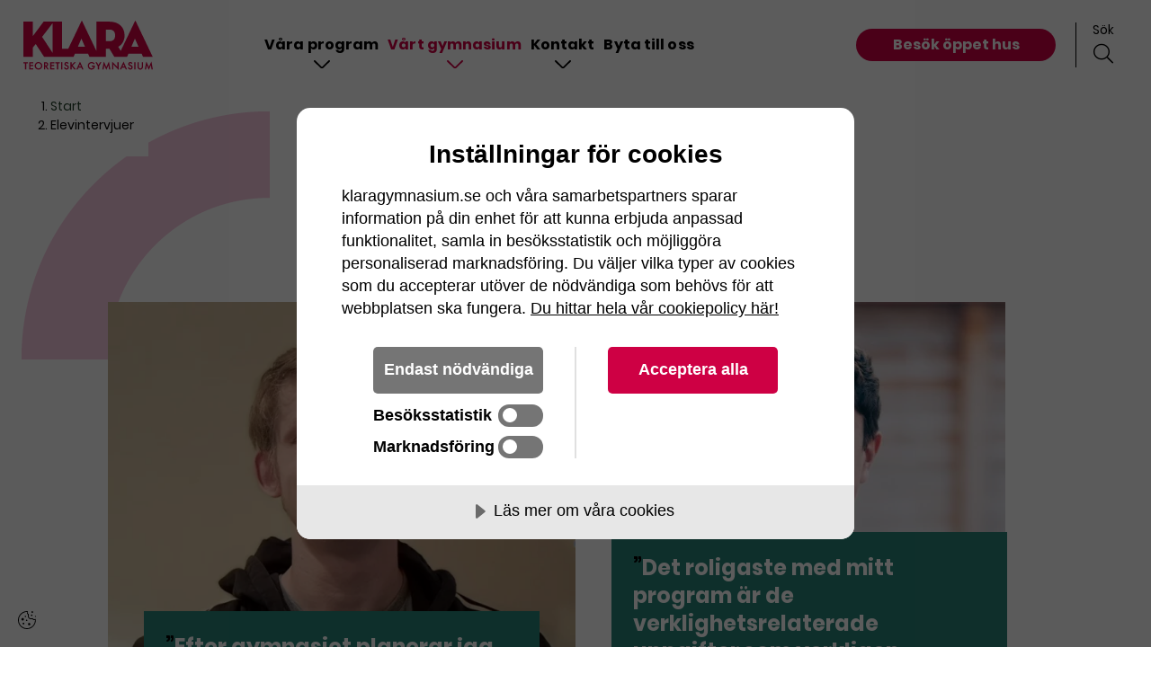

--- FILE ---
content_type: text/html; charset=UTF-8
request_url: https://klaragymnasium.se/sthlmnorra/elevintervjuer/
body_size: 18570
content:
<!DOCTYPE html><html lang="sv-SE"><head><meta charset="UTF-8"><link rel="preload" as="image" href="https://klaragymnasium.se/wp-content/uploads/2023/02/klara-logotyp-1.svg"><link rel="preload" as="image" href="https://klaragymnasium.se/wp-content/uploads/sites/8/2023/06/emilblomklaranorra-e1686300289325-600x535.png.webp"><link rel="preload" as="image" href="https://klaragymnasium.se/wp-content/uploads/2023/03/felix-basta-tips-gymnasievalet.png.webp"><link rel="preload" as="image" href="https://klaragymnasium.se/wp-content/uploads/sites/8/2023/03/klakvartscirkel300x300.png"><meta name="viewport" content="width=device-width, initial-scale=1, shrink-to-fit=no"><link rel="icon" type="image/svg+xml" href="https://klaragymnasium.se/wp-content/uploads/2025/10/namnlosdesign3-removebg-preview.png"> <script src="[data-uri]" defer></script> <link rel="profile" href="http://gmpg.org/xfn/11"><meta name='robots' content='index, follow, max-image-preview:large, max-snippet:-1, max-video-preview:-1' /><title>Elevintervjuer - KLARA Stockholm Norra</title><link rel="canonical" href="https://klaragymnasium.se/sthlmnorra/elevintervjuer/" /><meta property="og:locale" content="sv_SE" /><meta property="og:type" content="article" /><meta property="og:title" content="Elevintervjuer - KLARA Stockholm Norra" /><meta property="og:url" content="https://klaragymnasium.se/sthlmnorra/elevintervjuer/" /><meta property="og:site_name" content="Stockholm Norra" /><meta property="article:modified_time" content="2024-03-26T08:08:10+00:00" /><meta name="twitter:card" content="summary_large_image" /><meta name="twitter:title" content="Elevintervjuer - KLARA Stockholm Norra" /><meta name="twitter:label1" content="Est. reading time" /><meta name="twitter:data1" content="1 minut" /> <script type="application/ld+json" class="yoast-schema-graph">{"@context":"https://schema.org","@graph":[{"@type":"WebPage","@id":"https://klaragymnasium.se/sthlmnorra/elevintervjuer/","url":"https://klaragymnasium.se/sthlmnorra/elevintervjuer/","name":"Elevintervjuer - KLARA Stockholm Norra","isPartOf":{"@id":"https://klaragymnasium.se/sthlmnorra/#website"},"datePublished":"2023-03-30T09:51:33+00:00","dateModified":"2024-03-26T08:08:10+00:00","breadcrumb":{"@id":"https://klaragymnasium.se/sthlmnorra/elevintervjuer/#breadcrumb"},"inLanguage":"sv-SE","potentialAction":[{"@type":"ReadAction","target":["https://klaragymnasium.se/sthlmnorra/elevintervjuer/"]}]},{"@type":"BreadcrumbList","@id":"https://klaragymnasium.se/sthlmnorra/elevintervjuer/#breadcrumb","itemListElement":[{"@type":"ListItem","position":1,"name":"Start","item":"https://klaragymnasium.se/sthlmnorra/"},{"@type":"ListItem","position":2,"name":"Elevintervjuer"}]},{"@type":"WebSite","@id":"https://klaragymnasium.se/sthlmnorra/#website","url":"https://klaragymnasium.se/sthlmnorra/","name":"Stockholm Norra","description":"Just another WordPress site","potentialAction":[{"@type":"SearchAction","target":{"@type":"EntryPoint","urlTemplate":"https://klaragymnasium.se/sthlmnorra/?s={search_term_string}"},"query-input":"required name=search_term_string"}],"inLanguage":"sv-SE"}]}</script> <link rel='dns-prefetch' href='//cdn-eu.cookietractor.com' /><link rel='dns-prefetch' href='//sc-static.net' /><link rel='dns-prefetch' href='//tr.snapchat.com' /><link rel='dns-prefetch' href='//www.googletagmanager.com' /><link rel='dns-prefetch' href='//www.youtube.com' /><link rel='dns-prefetch' href='//connect.facebook.net' /><link rel='dns-prefetch' href='//c.clarity.ms' /><link rel='dns-prefetch' href='//www.clarity.ms' /><link rel='dns-prefetch' href='//maps.googleapis.com' /><link rel='stylesheet' id='ams-settings-css' href='https://klaragymnasium.se/wp-content/mu-plugins/ams-core/public/assets/css/vars-settings.css?ver=1763989768' type='text/css' media='all' /><link rel='stylesheet' id='ams-header-css' href='https://klaragymnasium.se/wp-content/mu-plugins/ams-core/public/assets/css/vars-header.css?ver=1761834844' type='text/css' media='all' /><link rel='stylesheet' id='ams-typography-css' href='https://klaragymnasium.se/wp-content/mu-plugins/ams-core/public/assets/css/vars-typography.css?ver=1713944261' type='text/css' media='all' /><link rel='stylesheet' id='ams-core-css' href='https://klaragymnasium.se/wp-content/themes/ams/css/theme.min.css?ver=1764081691' type='text/css' media='all' /><link rel='stylesheet' id='ams-colors-css' href='https://klaragymnasium.se/wp-content/mu-plugins/ams-core/public/assets/css/vars-colors.css?ver=1759150508' type='text/css' media='all' /><link rel='stylesheet' id='ams-vendor-fa-css' href='https://klaragymnasium.se/wp-content/themes/ams/css/font-awesome.min.css?ver=1764081691' type='text/css' media='all' /><link rel='stylesheet' id='ams-css-css' href='https://klaragymnasium.se/wp-content/themes/ams/css/style.min.css?ver=1764081691' type='text/css' media='all' /><link rel='stylesheet' id='ams-dynamic-css' href='https://klaragymnasium.se/wp-content/themes/ams/inc/custom-styles.css?ver=1763473931' type='text/css' media='all' /><link rel='stylesheet' id='ams-form-dynamic-css' href='https://klaragymnasium.se/wp-content/themes/ams/inc/form-css.css?ver=1763473931' type='text/css' media='all' /><link rel='stylesheet' id='ams-klara-child-css' href='https://klaragymnasium.se/wp-content/themes/ams-klara-child/style.css?ver=1764077092' type='text/css' media='all' /><link rel='stylesheet' id='wp-block-library-css' href='https://klaragymnasium.se/sthlmnorra/wp-includes/css/dist/block-library/style.min.css?ver=6.4.3' type='text/css' media='all' /><style id='global-styles-inline-css' type='text/css'>body{--wp--preset--color--black: #000000;--wp--preset--color--cyan-bluish-gray: #abb8c3;--wp--preset--color--white: #ffffff;--wp--preset--color--pale-pink: #f78da7;--wp--preset--color--vivid-red: #cf2e2e;--wp--preset--color--luminous-vivid-orange: #ff6900;--wp--preset--color--luminous-vivid-amber: #fcb900;--wp--preset--color--light-green-cyan: #7bdcb5;--wp--preset--color--vivid-green-cyan: #00d084;--wp--preset--color--pale-cyan-blue: #8ed1fc;--wp--preset--color--vivid-cyan-blue: #0693e3;--wp--preset--color--vivid-purple: #9b51e0;--wp--preset--gradient--vivid-cyan-blue-to-vivid-purple: linear-gradient(135deg,rgba(6,147,227,1) 0%,rgb(155,81,224) 100%);--wp--preset--gradient--light-green-cyan-to-vivid-green-cyan: linear-gradient(135deg,rgb(122,220,180) 0%,rgb(0,208,130) 100%);--wp--preset--gradient--luminous-vivid-amber-to-luminous-vivid-orange: linear-gradient(135deg,rgba(252,185,0,1) 0%,rgba(255,105,0,1) 100%);--wp--preset--gradient--luminous-vivid-orange-to-vivid-red: linear-gradient(135deg,rgba(255,105,0,1) 0%,rgb(207,46,46) 100%);--wp--preset--gradient--very-light-gray-to-cyan-bluish-gray: linear-gradient(135deg,rgb(238,238,238) 0%,rgb(169,184,195) 100%);--wp--preset--gradient--cool-to-warm-spectrum: linear-gradient(135deg,rgb(74,234,220) 0%,rgb(151,120,209) 20%,rgb(207,42,186) 40%,rgb(238,44,130) 60%,rgb(251,105,98) 80%,rgb(254,248,76) 100%);--wp--preset--gradient--blush-light-purple: linear-gradient(135deg,rgb(255,206,236) 0%,rgb(152,150,240) 100%);--wp--preset--gradient--blush-bordeaux: linear-gradient(135deg,rgb(254,205,165) 0%,rgb(254,45,45) 50%,rgb(107,0,62) 100%);--wp--preset--gradient--luminous-dusk: linear-gradient(135deg,rgb(255,203,112) 0%,rgb(199,81,192) 50%,rgb(65,88,208) 100%);--wp--preset--gradient--pale-ocean: linear-gradient(135deg,rgb(255,245,203) 0%,rgb(182,227,212) 50%,rgb(51,167,181) 100%);--wp--preset--gradient--electric-grass: linear-gradient(135deg,rgb(202,248,128) 0%,rgb(113,206,126) 100%);--wp--preset--gradient--midnight: linear-gradient(135deg,rgb(2,3,129) 0%,rgb(40,116,252) 100%);--wp--preset--font-size--small: 13px;--wp--preset--font-size--medium: 20px;--wp--preset--font-size--large: 36px;--wp--preset--font-size--x-large: 42px;--wp--preset--font-size--2-xs: clamp(0.875rem, 0.8181rem + 0.2424vw, 1rem);--wp--preset--font-size--xs: clamp(1rem, 0.94318rem + 0.2424vw, 1.125rem);--wp--preset--font-size--sm: clamp(1.125rem, 1.06818rem + 0.2424vw, 1.25rem);--wp--preset--font-size--md: clamp(1.25rem, 1.1363rem + 0.4848vw, 1.5rem);--wp--preset--font-size--lg: clamp(1.5rem, 1.2727rem + 0.9696vw, 2rem);--wp--preset--font-size--x: clamp(2rem, 1.5454rem + 1.9393vw, 3rem);--wp--preset--font-size--2-xl: clamp(2.5rem, 2.0454rem + 1.9393vw, 3.5rem);--wp--preset--font-size--3-xl: clamp(3rem, 2.5454rem + 1.9393vw, 4rem);--wp--preset--font-size--4-xl: clamp(5rem, 3.8636rem + 4.8484vw, 7.5rem);--wp--preset--spacing--20: 0.44rem;--wp--preset--spacing--30: 0.67rem;--wp--preset--spacing--40: 1rem;--wp--preset--spacing--50: 1.5rem;--wp--preset--spacing--60: 2.25rem;--wp--preset--spacing--70: 3.38rem;--wp--preset--spacing--80: 5.06rem;--wp--preset--shadow--natural: 6px 6px 9px rgba(0, 0, 0, 0.2);--wp--preset--shadow--deep: 12px 12px 50px rgba(0, 0, 0, 0.4);--wp--preset--shadow--sharp: 6px 6px 0px rgba(0, 0, 0, 0.2);--wp--preset--shadow--outlined: 6px 6px 0px -3px rgba(255, 255, 255, 1), 6px 6px rgba(0, 0, 0, 1);--wp--preset--shadow--crisp: 6px 6px 0px rgba(0, 0, 0, 1);}body { margin: 0;--wp--style--global--content-size: 1000px;--wp--style--global--wide-size: 1000px; }.wp-site-blocks > .alignleft { float: left; margin-right: 2em; }.wp-site-blocks > .alignright { float: right; margin-left: 2em; }.wp-site-blocks > .aligncenter { justify-content: center; margin-left: auto; margin-right: auto; }:where(.is-layout-flex){gap: 0.5em;}:where(.is-layout-grid){gap: 0.5em;}body .is-layout-flow > .alignleft{float: left;margin-inline-start: 0;margin-inline-end: 2em;}body .is-layout-flow > .alignright{float: right;margin-inline-start: 2em;margin-inline-end: 0;}body .is-layout-flow > .aligncenter{margin-left: auto !important;margin-right: auto !important;}body .is-layout-constrained > .alignleft{float: left;margin-inline-start: 0;margin-inline-end: 2em;}body .is-layout-constrained > .alignright{float: right;margin-inline-start: 2em;margin-inline-end: 0;}body .is-layout-constrained > .aligncenter{margin-left: auto !important;margin-right: auto !important;}body .is-layout-constrained > :where(:not(.alignleft):not(.alignright):not(.alignfull)){max-width: var(--wp--style--global--content-size);margin-left: auto !important;margin-right: auto !important;}body .is-layout-constrained > .alignwide{max-width: var(--wp--style--global--wide-size);}body .is-layout-flex{display: flex;}body .is-layout-flex{flex-wrap: wrap;align-items: center;}body .is-layout-flex > *{margin: 0;}body .is-layout-grid{display: grid;}body .is-layout-grid > *{margin: 0;}body{padding-top: 0px;padding-right: 0px;padding-bottom: 0px;padding-left: 0px;}.wp-element-button, .wp-block-button__link{background-color: #32373c;border-width: 0;color: #fff;font-family: inherit;font-size: inherit;line-height: inherit;padding: calc(0.667em + 2px) calc(1.333em + 2px);text-decoration: none;}.has-black-color{color: var(--wp--preset--color--black) !important;}.has-cyan-bluish-gray-color{color: var(--wp--preset--color--cyan-bluish-gray) !important;}.has-white-color{color: var(--wp--preset--color--white) !important;}.has-pale-pink-color{color: var(--wp--preset--color--pale-pink) !important;}.has-vivid-red-color{color: var(--wp--preset--color--vivid-red) !important;}.has-luminous-vivid-orange-color{color: var(--wp--preset--color--luminous-vivid-orange) !important;}.has-luminous-vivid-amber-color{color: var(--wp--preset--color--luminous-vivid-amber) !important;}.has-light-green-cyan-color{color: var(--wp--preset--color--light-green-cyan) !important;}.has-vivid-green-cyan-color{color: var(--wp--preset--color--vivid-green-cyan) !important;}.has-pale-cyan-blue-color{color: var(--wp--preset--color--pale-cyan-blue) !important;}.has-vivid-cyan-blue-color{color: var(--wp--preset--color--vivid-cyan-blue) !important;}.has-vivid-purple-color{color: var(--wp--preset--color--vivid-purple) !important;}.has-black-background-color{background-color: var(--wp--preset--color--black) !important;}.has-cyan-bluish-gray-background-color{background-color: var(--wp--preset--color--cyan-bluish-gray) !important;}.has-white-background-color{background-color: var(--wp--preset--color--white) !important;}.has-pale-pink-background-color{background-color: var(--wp--preset--color--pale-pink) !important;}.has-vivid-red-background-color{background-color: var(--wp--preset--color--vivid-red) !important;}.has-luminous-vivid-orange-background-color{background-color: var(--wp--preset--color--luminous-vivid-orange) !important;}.has-luminous-vivid-amber-background-color{background-color: var(--wp--preset--color--luminous-vivid-amber) !important;}.has-light-green-cyan-background-color{background-color: var(--wp--preset--color--light-green-cyan) !important;}.has-vivid-green-cyan-background-color{background-color: var(--wp--preset--color--vivid-green-cyan) !important;}.has-pale-cyan-blue-background-color{background-color: var(--wp--preset--color--pale-cyan-blue) !important;}.has-vivid-cyan-blue-background-color{background-color: var(--wp--preset--color--vivid-cyan-blue) !important;}.has-vivid-purple-background-color{background-color: var(--wp--preset--color--vivid-purple) !important;}.has-black-border-color{border-color: var(--wp--preset--color--black) !important;}.has-cyan-bluish-gray-border-color{border-color: var(--wp--preset--color--cyan-bluish-gray) !important;}.has-white-border-color{border-color: var(--wp--preset--color--white) !important;}.has-pale-pink-border-color{border-color: var(--wp--preset--color--pale-pink) !important;}.has-vivid-red-border-color{border-color: var(--wp--preset--color--vivid-red) !important;}.has-luminous-vivid-orange-border-color{border-color: var(--wp--preset--color--luminous-vivid-orange) !important;}.has-luminous-vivid-amber-border-color{border-color: var(--wp--preset--color--luminous-vivid-amber) !important;}.has-light-green-cyan-border-color{border-color: var(--wp--preset--color--light-green-cyan) !important;}.has-vivid-green-cyan-border-color{border-color: var(--wp--preset--color--vivid-green-cyan) !important;}.has-pale-cyan-blue-border-color{border-color: var(--wp--preset--color--pale-cyan-blue) !important;}.has-vivid-cyan-blue-border-color{border-color: var(--wp--preset--color--vivid-cyan-blue) !important;}.has-vivid-purple-border-color{border-color: var(--wp--preset--color--vivid-purple) !important;}.has-vivid-cyan-blue-to-vivid-purple-gradient-background{background: var(--wp--preset--gradient--vivid-cyan-blue-to-vivid-purple) !important;}.has-light-green-cyan-to-vivid-green-cyan-gradient-background{background: var(--wp--preset--gradient--light-green-cyan-to-vivid-green-cyan) !important;}.has-luminous-vivid-amber-to-luminous-vivid-orange-gradient-background{background: var(--wp--preset--gradient--luminous-vivid-amber-to-luminous-vivid-orange) !important;}.has-luminous-vivid-orange-to-vivid-red-gradient-background{background: var(--wp--preset--gradient--luminous-vivid-orange-to-vivid-red) !important;}.has-very-light-gray-to-cyan-bluish-gray-gradient-background{background: var(--wp--preset--gradient--very-light-gray-to-cyan-bluish-gray) !important;}.has-cool-to-warm-spectrum-gradient-background{background: var(--wp--preset--gradient--cool-to-warm-spectrum) !important;}.has-blush-light-purple-gradient-background{background: var(--wp--preset--gradient--blush-light-purple) !important;}.has-blush-bordeaux-gradient-background{background: var(--wp--preset--gradient--blush-bordeaux) !important;}.has-luminous-dusk-gradient-background{background: var(--wp--preset--gradient--luminous-dusk) !important;}.has-pale-ocean-gradient-background{background: var(--wp--preset--gradient--pale-ocean) !important;}.has-electric-grass-gradient-background{background: var(--wp--preset--gradient--electric-grass) !important;}.has-midnight-gradient-background{background: var(--wp--preset--gradient--midnight) !important;}.has-small-font-size{font-size: var(--wp--preset--font-size--small) !important;}.has-medium-font-size{font-size: var(--wp--preset--font-size--medium) !important;}.has-large-font-size{font-size: var(--wp--preset--font-size--large) !important;}.has-x-large-font-size{font-size: var(--wp--preset--font-size--x-large) !important;}.has-2-xs-font-size{font-size: var(--wp--preset--font-size--2-xs) !important;}.has-xs-font-size{font-size: var(--wp--preset--font-size--xs) !important;}.has-sm-font-size{font-size: var(--wp--preset--font-size--sm) !important;}.has-md-font-size{font-size: var(--wp--preset--font-size--md) !important;}.has-lg-font-size{font-size: var(--wp--preset--font-size--lg) !important;}.has-x-font-size{font-size: var(--wp--preset--font-size--x) !important;}.has-2-xl-font-size{font-size: var(--wp--preset--font-size--2-xl) !important;}.has-3-xl-font-size{font-size: var(--wp--preset--font-size--3-xl) !important;}.has-4-xl-font-size{font-size: var(--wp--preset--font-size--4-xl) !important;}
.wp-block-navigation a:where(:not(.wp-element-button)){color: inherit;}
:where(.wp-block-post-template.is-layout-flex){gap: 1.25em;}:where(.wp-block-post-template.is-layout-grid){gap: 1.25em;}
:where(.wp-block-columns.is-layout-flex){gap: 2em;}:where(.wp-block-columns.is-layout-grid){gap: 2em;}
.wp-block-pullquote{font-size: 1.5em;line-height: 1.6;}</style> <script type="text/javascript" src="https://klaragymnasium.se/sthlmnorra/wp-includes/js/jquery/jquery.min.js?ver=3.7.1" id="jquery-core-js"></script> <script type="text/javascript" src="https://klaragymnasium.se/sthlmnorra/wp-includes/js/jquery/jquery-migrate.min.js?ver=3.4.1" id="jquery-migrate-js" defer data-deferred="1"></script> <script data-lang="sv-SE" data-id="549aa551-b8c8-4b04-9d1d-55dc482c9f26" type="text/javascript" src="https://cdn-eu.cookietractor.com/cookietractor.js" id="cookietractor-js"></script> <link rel="https://api.w.org/" href="https://klaragymnasium.se/sthlmnorra/wp-json/" /><link rel="alternate" type="application/json" href="https://klaragymnasium.se/sthlmnorra/wp-json/wp/v2/pages/1215" /><link rel="EditURI" type="application/rsd+xml" title="RSD" href="https://klaragymnasium.se/sthlmnorra/xmlrpc.php?rsd" /><meta name="generator" content="WordPress 6.4.3" /><link rel='shortlink' href='https://klaragymnasium.se/sthlmnorra/?p=1215' /><link rel="alternate" type="application/json+oembed" href="https://klaragymnasium.se/sthlmnorra/wp-json/oembed/1.0/embed?url=https%3A%2F%2Fklaragymnasium.se%2Fsthlmnorra%2Felevintervjuer%2F" /><link rel="alternate" type="text/xml+oembed" href="https://klaragymnasium.se/sthlmnorra/wp-json/oembed/1.0/embed?url=https%3A%2F%2Fklaragymnasium.se%2Fsthlmnorra%2Felevintervjuer%2F&#038;format=xml" /><meta name="mobile-web-app-capable" content="yes"><meta name="apple-mobile-web-app-capable" content="yes"><meta name="apple-mobile-web-app-title" content="Stockholm Norra - Just another WordPress site">
<style>.page-id-2903 .site__main-wrapper .wrapper .container.images-module,.page-id-3018 .site__main-wrapper .wrapper .container.images-module,.page-id-3031 .site__main-wrapper .wrapper .container.images-module{margin-bottom:20px}.page-id-2903 .module_wrapper.ams_single_button_module.cpt-60.cpb-30,.page-id-3018 .module_wrapper.ams_single_button_module.cpt-60.cpb-30,.page-id-3031 .module_wrapper.ams_single_button_module.cpt-60.cpb-30{padding-top:20px;padding-bottom:10px}.page-id-2903 .top-menu-wrapper.global_body-color,.page-id-3018 .top-menu-wrapper.global_body-color,.page-id-3031 .top-menu-wrapper.global_body-color{display:none}</style></head><body class="page-template page-template-archive-testimonial page-template-archive-testimonial-php page page-id-1215 wp-embed-responsive ams-klara-child has-footer-cta" itemscope itemtype="http://schema.org/WebSite" data-color-scheme="bakgrund-hover-standard"><div id="error-dialog-box" class="dialog-box d-none"><div class="dialog-box-content site-element-animate-top"><div class="container">
<span class="dialog-box-close">&times;</span><div class="error-title">&nbsp;</div></div><p class="error-msg"></p></div></div><div class="overlay"></div><div id="page" class="site site__main-wrapper"><div id="wrapper-navbar">
<a class="u-sr-only u-sr-only-focusable" href="#content">Skip to content</a><div id="main-nav-label" class="sr-only">
Main Navigation</div><div class="header_wrapper navbar site__font-monospace fixed-top   site__text-color--dark  horizontal varient1   "><div class="_overlay_ global_body-color"></div><a href="https://klaragymnasium.se/sthlmnorra/" class="header_logo" aria-label="Logotyp - Gå till startsidan" rel="home">
<img src="https://klaragymnasium.se/wp-content/uploads/2023/02/klara-logotyp-1.svg" class="site_logo " alt="Till startsidan" /></a><div class="top-menu-wrapper  global_body-color">
<button   onclick="window.open('https://klaragymnasium.se/sthlmnorra/oppet-hus/', '_self');" class="btn ams_active_button_state_default site__cta-bg--100 site__text-color--light site__text-color--light rounded-corners-btn-shape cta-top site__buttons-3">
Besök öppet hus				</button></div><div class="search-icon-con">
<button class="search_icon site__text-sm-1 site__links-5 ams_active_menu_state_default search_icon_sm  site__text-color--dark " aria-controls="search-modal" aria-label="Sök på sidan">
<span>Sök</span>
<i class="fal fa-search"></i>	</button></div><div class="search w-100 top-search"><div id="search-modal" style="display:none;" class="spicewpsearchform site__secondary-bg--13 "><div class="search-form-container"><form class="search-form" role="search" aria-label="Search Form" method="get" action="https://klaragymnasium.se/sthlmnorra/"><div class="c-autocomplete js-autocomplete">
<label class="u-sr-only" for="s">Search for:</label><div class="c-search c-search--left">
<input type="search" class="c-search__input f-control js-autocomplete__input" id="s" name="s" autocomplete="off" placeholder="What are you looking for?" value="" aria-label="SearchBox" pattern=".{3,}" required /><button type="submit" class="c-search__btn submit" aria-label="Search">
<svg class="c-icon c-icon--new-header" viewBox="0 0 32 32" xmlns="http://www.w3.org/2000/svg" aria-hidden="true" focusable="false">
<g class="c-icon__group" fill="none" stroke="currentColor" stroke-width="2" stroke-miterlimit="10" stroke-linecap="round" stroke-linejoin="round">
<path d="M30 30L22.5 22.5" />
<path d="M14 26C20.6274 26 26 20.6274 26 14C26 7.37258 20.6274 2 14 2C7.37258 2 2 7.37258 2 14C2 20.6274 7.37258 26 14 26Z" />
</g>
</svg>		</button><div class="c-autocomplete__loader" aria-hidden="true"><div class="c-loader c-loader--v1"><div class="c-loader__item"></div></div></div></div><div class="c-autocomplete__results js-autocomplete__results"><ul class="c-autocomplete__list js-autocomplete__list" id="search-autocomplete-list"><li class="c-autocomplete__item js-autocomplete__item u-hide">
<a href="#" class="c-autocomplete__link" data-autocomplete-url>
<span class="c-autocomplete__title" data-autocomplete-label></span>
<span class="c-autocomplete__type" data-autocomplete-type></span>
<span class="c-autocomplete__excerpt" data-autocomplete-excerpt></span>
</a></li></ul><p class="u-sr-only" aria-live="polite" aria-atomic="true">
<span class="c-autocomplete__aria-results-text">0</span> results found</p></div></div></form></div>
<button id="search_stang" aria-label="Stäng sök-rutan" class="site__font-monospace site__text-sm-1 site__links-9  site__text-color--dark ">
Stäng <i class="fal fa-times"></i>		</button></div></div><div id="menu-wrapper"
class=""
aria-label="Menu"
aria-controls="main-navigation"
aria-expanded="false"><span class="menu-text position-relative site__text-sm-1 site__links-5 text-center mt-0 p-0 d-block site__font-monospace">
Meny
</span></div><div class="main-nav-menu menu-closed global_body-color "><nav id="main-navigation" class="main-nav-menu-inner ams_active_menu_state_menu" role="navigation" aria-label="Main"><ul id="ams_nav_menu" class="menu_tree  site__text-color--dark "><li class="menu-item menu-item-type-post_type menu-item-object-page menu-item-has-children menu-item-557"><a  href="https://klaragymnasium.se/sthlmnorra/gymnasieprogram/" class=" site__links-1  site__text-color--dark mob_site__text-color--dark">Våra program</a><i class="link_dipth_1  site__text-color--dark   header__main-nav-open-next-level"></i><ul class="sub-menu ams_active_menu_state_default global_body-color menu-depth-1"><li class="menu-item menu-item-type-custom menu-item-object-custom menu-item-has-children menu-item-1492"><a  href="https://klaragymnasium.se/sthlmnorra/program/ekonomiprogrammet/" class=" site__links-3  site__text-color--dark mob_site__text-color--dark">Ekonomiprogrammet</a><i class="mob_site__text-color--dark  header__main-nav-open-next-level"></i><ul class="sub-menu ams_active_menu_state_default global_body-color menu-depth-2"><li class="menu-item menu-item-type-custom menu-item-object-custom menu-item-2241"><a  href="https://klaragymnasium.se/sthlmnorra/program/ekonomiprogrammet/ekonomi/" class=" site__links-4  site__text-color--dark mob_site__text-color--dark">Ekonomi</a></li><li class="menu-item menu-item-type-custom menu-item-object-custom menu-item-2242"><a  href="https://klaragymnasium.se/sthlmnorra/program/ekonomiprogrammet/juridik/" class=" site__links-4  site__text-color--dark mob_site__text-color--dark">Juridik</a></li></ul></li><li class="menu-item menu-item-type-custom menu-item-object-custom menu-item-has-children menu-item-1496"><a  href="https://klaragymnasium.se/sthlmnorra/program/samhallsvetenskapsprogrammet/" class=" site__links-3  site__text-color--dark mob_site__text-color--dark">Samhällsvetenskaps­programmet</a><i class="mob_site__text-color--dark  header__main-nav-open-next-level"></i><ul class="sub-menu ams_active_menu_state_default global_body-color menu-depth-2"><li class="menu-item menu-item-type-custom menu-item-object-custom menu-item-2245"><a  href="https://klaragymnasium.se/sthlmnorra/program/samhallsvetenskapsprogrammet/beteendevetenskap/" class=" site__links-4  site__text-color--dark mob_site__text-color--dark">Beteendevetenskap</a></li><li class="menu-item menu-item-type-custom menu-item-object-custom menu-item-2246"><a  href="https://klaragymnasium.se/sthlmnorra/program/samhallsvetenskapsprogrammet/samhallsvetenskap/" class=" site__links-4  site__text-color--dark mob_site__text-color--dark">Samhällsvetenskap</a></li></ul></li><li class="menu-item menu-item-type-custom menu-item-object-custom menu-item-has-children menu-item-1495"><a  href="https://klaragymnasium.se/sthlmnorra/program/naturvetenskapsprogrammet/" class=" site__links-3  site__text-color--dark mob_site__text-color--dark">Naturvetenskapsprogrammet</a><i class="mob_site__text-color--dark  header__main-nav-open-next-level"></i><ul class="sub-menu ams_active_menu_state_default global_body-color menu-depth-2"><li class="menu-item menu-item-type-custom menu-item-object-custom menu-item-2244"><a  href="https://klaragymnasium.se/sthlmnorra/program/naturvetenskapsprogrammet/naturvetenskap/" class=" site__links-4  site__text-color--dark mob_site__text-color--dark">Naturvetenskap</a></li></ul></li></ul></li><li class="menu-item menu-item-type-post_type menu-item-object-page current-menu-ancestor current-menu-parent current_page_parent current_page_ancestor menu-item-has-children menu-item-448 active-grandparent"><a  href="https://klaragymnasium.se/sthlmnorra/var-skola/" class=" site__links-1  site__text-color--dark mob_site__text-color--dark">Vårt gymnasium</a><i class="link_dipth_1  site__text-color--dark   header__main-nav-open-next-level"></i><ul class="sub-menu ams_active_menu_state_default global_body-color menu-depth-1"><li class="menu-item menu-item-type-post_type menu-item-object-page menu-item-2866"><a  href="https://klaragymnasium.se/sthlmnorra/var-skola/" class=" site__links-3  site__text-color--dark mob_site__text-color--dark">Om KLARA Norra</a></li><li class="menu-item menu-item-type-post_type menu-item-object-page menu-item-452"><a  href="https://klaragymnasium.se/sthlmnorra/om-gymnasievalet/" class=" site__links-3  site__text-color--dark mob_site__text-color--dark">Om gymnasievalet</a></li><li class="menu-item menu-item-type-post_type menu-item-object-page menu-item-454"><a  href="https://klaragymnasium.se/sthlmnorra/var-skola/elevhalsa/" class=" site__links-3  site__text-color--dark mob_site__text-color--dark">Elevhälsa</a></li><li class="menu-item menu-item-type-custom menu-item-object-custom current-menu-item menu-item-451"><a  href="https://klaragymnasium.se/sthlmnorra/elevintervjuer/" class=" site__links-3  site__text-color--dark mob_site__text-color--dark">Elevintervjuer</a></li><li class="menu-item menu-item-type-post_type menu-item-object-page menu-item-461"><a  href="https://klaragymnasium.se/sthlmnorra/edyoucation/" class=" site__links-3  site__text-color--dark mob_site__text-color--dark">Edyoucation</a></li><li class="menu-item menu-item-type-post_type menu-item-object-page menu-item-1625"><a  href="https://klaragymnasium.se/sthlmnorra/nyheter/" class=" site__links-3  site__text-color--dark mob_site__text-color--dark">Nyheter</a></li><li class="menu-item menu-item-type-post_type menu-item-object-page menu-item-449"><a  href="https://klaragymnasium.se/sthlmnorra/var-skola/lasarstider/" class=" site__links-3  site__text-color--dark mob_site__text-color--dark">Läsårstider</a></li><li class="menu-item menu-item-type-post_type menu-item-object-page menu-item-has-children menu-item-558"><a  href="https://klaragymnasium.se/sthlmnorra/vart-kvalitetsarbete/" class=" site__links-3  site__text-color--dark mob_site__text-color--dark">Vårt kvalitetsarbete</a><i class="mob_site__text-color--dark  header__main-nav-open-next-level"></i><ul class="sub-menu ams_active_menu_state_default global_body-color menu-depth-2"><li class="menu-item menu-item-type-post_type menu-item-object-page menu-item-2431"><a  href="https://klaragymnasium.se/sthlmnorra/vart-kvalitetsarbete/" class=" site__links-4  site__text-color--dark mob_site__text-color--dark">Vårt kvalitetsarbete</a></li><li class="menu-item menu-item-type-post_type menu-item-object-page menu-item-560"><a  href="https://klaragymnasium.se/sthlmnorra/vart-kvalitetsarbete/vara-kvalitetsresultat/" class=" site__links-4  site__text-color--dark mob_site__text-color--dark">Våra kvalitetsresultat</a></li><li class="menu-item menu-item-type-post_type menu-item-object-page menu-item-559"><a  href="https://klaragymnasium.se/sthlmnorra/vart-kvalitetsarbete/synpunkter-pa-verksamheten/" class=" site__links-4  site__text-color--dark mob_site__text-color--dark">Lämna synpunkter</a></li></ul></li><li class="menu-item menu-item-type-post_type menu-item-object-page menu-item-459"><a  href="https://klaragymnasium.se/sthlmnorra/var-skola/for-syv/" class=" site__links-3  site__text-color--dark mob_site__text-color--dark">För SYV</a></li></ul></li><li class="menu-item menu-item-type-post_type menu-item-object-page menu-item-has-children menu-item-450"><a  href="https://klaragymnasium.se/sthlmnorra/kontakta-oss/" class=" site__links-1  site__text-color--dark mob_site__text-color--dark">Kontakt</a><i class="link_dipth_1  site__text-color--dark   header__main-nav-open-next-level"></i><ul class="sub-menu ams_active_menu_state_default global_body-color menu-depth-1"><li class="menu-item menu-item-type-post_type menu-item-object-page menu-item-2429"><a  href="https://klaragymnasium.se/sthlmnorra/kontakta-oss/" class=" site__links-3  site__text-color--dark mob_site__text-color--dark">Kontakta oss</a></li><li class="menu-item menu-item-type-post_type menu-item-object-page menu-item-2354"><a  href="https://klaragymnasium.se/sthlmnorra/vanliga-fragor/" class=" site__links-3  site__text-color--dark mob_site__text-color--dark">Vanliga frågor</a></li><li class="menu-item menu-item-type-custom menu-item-object-custom menu-item-460"><a  href="http://sms.schoolsoft.se/klaragymnasium" class=" site__links-3  site__text-color--dark mob_site__text-color--dark">Schoolsoft</a></li></ul></li><li class="menu-item menu-item-type-custom menu-item-object-custom menu-item-2013"><a  href="https://klaragymnasium.se/sthlmnorra/byta-till-klara/" class=" site__links-1  site__text-color--dark mob_site__text-color--dark">Byta till oss</a></li></ul></nav></div><style>.hamburger.navbar .main-nav-menu,
	.breadcrumbs-module {
		top: 100px;
	}

	@media (max-width: 1100px) {

		.hamburger.navbar .main-nav-menu,
		.breadcrumbs-module {
			top: 62px;
		}

		.navbar .main-nav-menu,
		.breadcrumbs-module {
			top: 62px;
		}
	}</style></div></div><nav id="breadcrumbs" class="c-breadcrumb" aria-label="Breadcrumbs"><ol><li><a href="https://klaragymnasium.se/sthlmnorra/">Start</a></li><li class="breadcrumb_last" aria-current="page">Elevintervjuer</li></ol></nav><section
class="
ams-testimonial
testimonial_module
c-block l-stacked
"
data-color-scheme="cards"
><div
class="
l-container
l-stack l-stack-fluid-2xl
u-pt-fluid-3xl-6xl
u-pb-fluid-3xl-6xl
is-center
is-center@md
"><div class="ams-testimonial__intro l-stack l-stack-lg"><h1
class="c-heading u-font-title-1 "
style="">
Elevintervjuer</h1></div><ul
id="ams-testimonial-list-6934d38d871f5"
class="ams-testimonial__list  l-grid u-gap-fluid-2xl-4xl js-results "
data-filter-animation="off"><li class="l-col-6@md " data-filter="naturvetenskapsprogrammet juni-2025"><article class="c-card has-media-zoom " data-variant="inside-half" data-click-area><div class="c-card__content l-stack l-stack-sm is-left is-left@md"><blockquote class="c-card__title u-font-title-3"><p class="u-quote-marks"><a href="https://klaragymnasium.se/sthlmnorra/elevintervjuer/emil-laser-natur-pa-klara/" class="link">Efter gymnasiet planerar jag att studera till arkitekt i Japan!&#8230;</a></p></blockquote><p class="c-card__text l-stack-grow u-divider-top u-font-body">
<span class="author u-mr-fluid-lg">Emil Blom Mandell</span>
<span class="title u-mr-fluid-lg">Naturvetenskapsprogrammet</span></p><div class="c-card__icon">
<svg class="ams-icon ams-icon--arrow-right" width="32" height="32" viewBox="0 0 32 32" fill="currentColor" aria-hidden="true" xmlns="http://www.w3.org/2000/svg">
<path d="M15.4617 0.252159L14.9567 0.75931C14.6219 1.09545 14.6219 1.64048 14.9567 1.97669L27.7062 14.7806H0.857144C0.383786 14.7806 0 15.166 0 15.6414V16.3587C0 16.8341 0.383786 17.2195 0.857144 17.2195H27.7062L14.9567 30.0234C14.6219 30.3595 14.6219 30.9045 14.9567 31.2407L15.4617 31.7479C15.7964 32.084 16.3392 32.084 16.6739 31.7479L31.749 16.6087C32.0837 16.2725 32.0837 15.7275 31.749 15.3913L16.6739 0.252159C16.3392 -0.084053 15.7964 -0.084053 15.4617 0.252159Z"/>
</svg></div></div><div class="c-card__media" style=" ">
<img fetchpriority="high" decoding="async" width="600" height="535" src="https://klaragymnasium.se/wp-content/uploads/sites/8/2023/06/emilblomklaranorra-e1686300289325-600x535.png.webp" class="attachment-md size-md" alt="Personporträtt" sizes="(min-width: 80em) 600px, (min-width: 48em) calc(.50 * (100vw - 240px)), calc(100vw - 160px)" srcset="https://klaragymnasium.se/wp-content/uploads/sites/8/2023/06/emilblomklaranorra-e1686300289325-600x535.png.webp 600w, https://klaragymnasium.se/wp-content/uploads/sites/8/2023/06/emilblomklaranorra-e1686300289325-300x268.png.webp 300w, https://klaragymnasium.se/wp-content/uploads/sites/8/2023/06/emilblomklaranorra-e1686300289325-400x357.png.webp 400w, https://klaragymnasium.se/wp-content/uploads/sites/8/2023/06/emilblomklaranorra-e1686300289325-800x714.png.webp 800w, https://klaragymnasium.se/wp-content/uploads/sites/8/2023/06/emilblomklaranorra-e1686300289325.png.webp 994w" /></div></article></li><li class="l-col-6@md " data-filter="samhallsvetenskapsprogrammet juni-2025"><article class="c-card has-media-zoom " data-variant="inside-half" data-click-area><div class="c-card__content l-stack l-stack-sm is-left is-left@md"><blockquote class="c-card__title u-font-title-3"><p class="u-quote-marks"><a href="https://klaragymnasium.se/sthlmnorra/elevintervjuer/lokal/felix-basta-tips-infor-gymnasievalet" class="link">Det roligaste med mitt program är de verklighetsrelaterade uppgifter som verkligen engagerar oss elever!&#8230;</a></p></blockquote><p class="c-card__text l-stack-grow u-divider-top u-font-body">
<span class="author u-mr-fluid-lg">Felix</span>
<span class="title u-mr-fluid-lg">Samhällsvetenskapsprogrammet</span></p><div class="c-card__icon">
<svg class="ams-icon ams-icon--arrow-right" width="32" height="32" viewBox="0 0 32 32" fill="currentColor" aria-hidden="true" xmlns="http://www.w3.org/2000/svg">
<path d="M15.4617 0.252159L14.9567 0.75931C14.6219 1.09545 14.6219 1.64048 14.9567 1.97669L27.7062 14.7806H0.857144C0.383786 14.7806 0 15.166 0 15.6414V16.3587C0 16.8341 0.383786 17.2195 0.857144 17.2195H27.7062L14.9567 30.0234C14.6219 30.3595 14.6219 30.9045 14.9567 31.2407L15.4617 31.7479C15.7964 32.084 16.3392 32.084 16.6739 31.7479L31.749 16.6087C32.0837 16.2725 32.0837 15.7275 31.749 15.3913L16.6739 0.252159C16.3392 -0.084053 15.7964 -0.084053 15.4617 0.252159Z"/>
</svg></div></div><div class="c-card__media" style=" ">
<img decoding="async" width="435" height="376" src="https://klaragymnasium.se/wp-content/uploads/2023/03/felix-basta-tips-gymnasievalet.png.webp" class="attachment-md size-md" alt="Porträttbild på elev." sizes="(min-width: 80em) 600px, (min-width: 48em) calc(.50 * (100vw - 240px)), calc(100vw - 160px)" srcset="https://klaragymnasium.se/wp-content/uploads/2023/03/felix-basta-tips-gymnasievalet.png.webp 435w, https://klaragymnasium.se/wp-content/uploads/2023/03/felix-basta-tips-gymnasievalet-300x259.png.webp 300w, https://klaragymnasium.se/wp-content/uploads/2023/03/felix-basta-tips-gymnasievalet-400x346.png.webp 400w" /></div></article></li><li class="l-col-6@md " data-filter="klara-linkoping naturvetenskapsprogrammet juni-2025"><article class="c-card has-media-zoom " data-variant="inside-half" data-click-area><div class="c-card__content l-stack l-stack-sm is-left is-left@md"><blockquote class="c-card__title u-font-title-3"><p class="u-quote-marks"><a href="https://klaragymnasium.se/sthlmnorra/elevintervjuer/lokal/daniel-om-klara-teoretiska-gymnasium" class="link">Natur passar verkligen mig då jag har “siffertänk” och diggar problemlösning&#8230;</a></p></blockquote><p class="c-card__text l-stack-grow u-divider-top u-font-body">
<span class="author u-mr-fluid-lg">Daniel</span>
<span class="title u-mr-fluid-lg">Naturvetenskapsprogrammet</span></p><div class="c-card__icon">
<svg class="ams-icon ams-icon--arrow-right" width="32" height="32" viewBox="0 0 32 32" fill="currentColor" aria-hidden="true" xmlns="http://www.w3.org/2000/svg">
<path d="M15.4617 0.252159L14.9567 0.75931C14.6219 1.09545 14.6219 1.64048 14.9567 1.97669L27.7062 14.7806H0.857144C0.383786 14.7806 0 15.166 0 15.6414V16.3587C0 16.8341 0.383786 17.2195 0.857144 17.2195H27.7062L14.9567 30.0234C14.6219 30.3595 14.6219 30.9045 14.9567 31.2407L15.4617 31.7479C15.7964 32.084 16.3392 32.084 16.6739 31.7479L31.749 16.6087C32.0837 16.2725 32.0837 15.7275 31.749 15.3913L16.6739 0.252159C16.3392 -0.084053 15.7964 -0.084053 15.4617 0.252159Z"/>
</svg></div></div><div class="c-card__media" style=" ">
<img data-lazyloaded="1" data-placeholder-resp="600x459" src="[data-uri]" decoding="async" width="600" height="459" data-src="https://klaragymnasium.se/wp-content/uploads/2023/03/daniel-klara-teoretiska-gymnasium-600x459.png.webp" class="attachment-md size-md" alt="Porträttbild på elev." data-sizes="(min-width: 80em) 600px, (min-width: 48em) calc(.50 * (100vw - 240px)), calc(100vw - 160px)" data-srcset="https://klaragymnasium.se/wp-content/uploads/2023/03/daniel-klara-teoretiska-gymnasium-600x459.png.webp 600w, https://klaragymnasium.se/wp-content/uploads/2023/03/daniel-klara-teoretiska-gymnasium-300x230.png.webp 300w, https://klaragymnasium.se/wp-content/uploads/2023/03/daniel-klara-teoretiska-gymnasium-400x306.png.webp 400w, https://klaragymnasium.se/wp-content/uploads/2023/03/daniel-klara-teoretiska-gymnasium-800x612.png.webp 800w, https://klaragymnasium.se/wp-content/uploads/2023/03/daniel-klara-teoretiska-gymnasium-1024x784.png.webp 1024w, https://klaragymnasium.se/wp-content/uploads/2023/03/daniel-klara-teoretiska-gymnasium-1200x919.png.webp 1200w, https://klaragymnasium.se/wp-content/uploads/2023/03/daniel-klara-teoretiska-gymnasium.png.webp 1518w" /><noscript><img decoding="async" width="600" height="459" src="https://klaragymnasium.se/wp-content/uploads/2023/03/daniel-klara-teoretiska-gymnasium-600x459.png.webp" class="attachment-md size-md" alt="Porträttbild på elev." sizes="(min-width: 80em) 600px, (min-width: 48em) calc(.50 * (100vw - 240px)), calc(100vw - 160px)" srcset="https://klaragymnasium.se/wp-content/uploads/2023/03/daniel-klara-teoretiska-gymnasium-600x459.png.webp 600w, https://klaragymnasium.se/wp-content/uploads/2023/03/daniel-klara-teoretiska-gymnasium-300x230.png.webp 300w, https://klaragymnasium.se/wp-content/uploads/2023/03/daniel-klara-teoretiska-gymnasium-400x306.png.webp 400w, https://klaragymnasium.se/wp-content/uploads/2023/03/daniel-klara-teoretiska-gymnasium-800x612.png.webp 800w, https://klaragymnasium.se/wp-content/uploads/2023/03/daniel-klara-teoretiska-gymnasium-1024x784.png.webp 1024w, https://klaragymnasium.se/wp-content/uploads/2023/03/daniel-klara-teoretiska-gymnasium-1200x919.png.webp 1200w, https://klaragymnasium.se/wp-content/uploads/2023/03/daniel-klara-teoretiska-gymnasium.png.webp 1518w" /></noscript></div></article></li><li class="l-col-6@md " data-filter="ekonomiprogrammet juni-2025"><article class="c-card has-media-zoom " data-variant="inside-half" data-click-area><div class="c-card__content l-stack l-stack-sm is-left is-left@md"><blockquote class="c-card__title u-font-title-3"><p class="u-quote-marks"><a href="https://klaragymnasium.se/sthlmnorra/elevintervjuer/lokal/joy-berattar-om-ekonomiprogrammet" class="link">Det som är roligast är att vi får lära oss om hur olika företag arbetar&#8230;</a></p></blockquote><p class="c-card__text l-stack-grow u-divider-top u-font-body">
<span class="author u-mr-fluid-lg">Joy</span>
<span class="title u-mr-fluid-lg">Ekonomiprogrammet</span></p><div class="c-card__icon">
<svg class="ams-icon ams-icon--arrow-right" width="32" height="32" viewBox="0 0 32 32" fill="currentColor" aria-hidden="true" xmlns="http://www.w3.org/2000/svg">
<path d="M15.4617 0.252159L14.9567 0.75931C14.6219 1.09545 14.6219 1.64048 14.9567 1.97669L27.7062 14.7806H0.857144C0.383786 14.7806 0 15.166 0 15.6414V16.3587C0 16.8341 0.383786 17.2195 0.857144 17.2195H27.7062L14.9567 30.0234C14.6219 30.3595 14.6219 30.9045 14.9567 31.2407L15.4617 31.7479C15.7964 32.084 16.3392 32.084 16.6739 31.7479L31.749 16.6087C32.0837 16.2725 32.0837 15.7275 31.749 15.3913L16.6739 0.252159C16.3392 -0.084053 15.7964 -0.084053 15.4617 0.252159Z"/>
</svg></div></div><div class="c-card__media" style=" ">
<img data-lazyloaded="1" data-placeholder-resp="600x571" src="[data-uri]" decoding="async" width="600" height="571" data-src="https://klaragymnasium.se/wp-content/uploads/2023/04/ekonomiprogrammet-i-sundsvall-600x571.jpeg.webp" class="attachment-md size-md" alt="Porträttbild på elev." data-sizes="(min-width: 80em) 600px, (min-width: 48em) calc(.50 * (100vw - 240px)), calc(100vw - 160px)" data-srcset="https://klaragymnasium.se/wp-content/uploads/2023/04/ekonomiprogrammet-i-sundsvall-600x571.jpeg.webp 600w, https://klaragymnasium.se/wp-content/uploads/2023/04/ekonomiprogrammet-i-sundsvall-300x286.jpeg.webp 300w, https://klaragymnasium.se/wp-content/uploads/2023/04/ekonomiprogrammet-i-sundsvall-400x381.jpeg.webp 400w, https://klaragymnasium.se/wp-content/uploads/2023/04/ekonomiprogrammet-i-sundsvall-800x762.jpeg.webp 800w, https://klaragymnasium.se/wp-content/uploads/2023/04/ekonomiprogrammet-i-sundsvall-1024x975.jpeg.webp 1024w, https://klaragymnasium.se/wp-content/uploads/2023/04/ekonomiprogrammet-i-sundsvall-1200x1142.jpeg.webp 1200w, https://klaragymnasium.se/wp-content/uploads/2023/04/ekonomiprogrammet-i-sundsvall.jpeg.webp 1707w" /><noscript><img decoding="async" width="600" height="571" src="https://klaragymnasium.se/wp-content/uploads/2023/04/ekonomiprogrammet-i-sundsvall-600x571.jpeg.webp" class="attachment-md size-md" alt="Porträttbild på elev." sizes="(min-width: 80em) 600px, (min-width: 48em) calc(.50 * (100vw - 240px)), calc(100vw - 160px)" srcset="https://klaragymnasium.se/wp-content/uploads/2023/04/ekonomiprogrammet-i-sundsvall-600x571.jpeg.webp 600w, https://klaragymnasium.se/wp-content/uploads/2023/04/ekonomiprogrammet-i-sundsvall-300x286.jpeg.webp 300w, https://klaragymnasium.se/wp-content/uploads/2023/04/ekonomiprogrammet-i-sundsvall-400x381.jpeg.webp 400w, https://klaragymnasium.se/wp-content/uploads/2023/04/ekonomiprogrammet-i-sundsvall-800x762.jpeg.webp 800w, https://klaragymnasium.se/wp-content/uploads/2023/04/ekonomiprogrammet-i-sundsvall-1024x975.jpeg.webp 1024w, https://klaragymnasium.se/wp-content/uploads/2023/04/ekonomiprogrammet-i-sundsvall-1200x1142.jpeg.webp 1200w, https://klaragymnasium.se/wp-content/uploads/2023/04/ekonomiprogrammet-i-sundsvall.jpeg.webp 1707w" /></noscript></div></article></li><li class="l-col-6@md " data-filter="samhallsvetenskapsprogrammet juni-2025"><article class="c-card has-media-zoom " data-variant="inside-half" data-click-area><div class="c-card__content l-stack l-stack-sm is-left is-left@md"><blockquote class="c-card__title u-font-title-3"><p class="u-quote-marks"><a href="https://klaragymnasium.se/sthlmnorra/elevintervjuer/lokal/oran-om-sam-beteende" class="link">Jag har länge velat bli psykolog, därför kändes Samhällsvetenskapsprogrammet som det självklara valet för mig&#8230;</a></p></blockquote><p class="c-card__text l-stack-grow u-divider-top u-font-body">
<span class="author u-mr-fluid-lg">Oran</span>
<span class="title u-mr-fluid-lg">Samhällsvetenskapsprogrammet</span></p><div class="c-card__icon">
<svg class="ams-icon ams-icon--arrow-right" width="32" height="32" viewBox="0 0 32 32" fill="currentColor" aria-hidden="true" xmlns="http://www.w3.org/2000/svg">
<path d="M15.4617 0.252159L14.9567 0.75931C14.6219 1.09545 14.6219 1.64048 14.9567 1.97669L27.7062 14.7806H0.857144C0.383786 14.7806 0 15.166 0 15.6414V16.3587C0 16.8341 0.383786 17.2195 0.857144 17.2195H27.7062L14.9567 30.0234C14.6219 30.3595 14.6219 30.9045 14.9567 31.2407L15.4617 31.7479C15.7964 32.084 16.3392 32.084 16.6739 31.7479L31.749 16.6087C32.0837 16.2725 32.0837 15.7275 31.749 15.3913L16.6739 0.252159C16.3392 -0.084053 15.7964 -0.084053 15.4617 0.252159Z"/>
</svg></div></div><div class="c-card__media" style=" ">
<img data-lazyloaded="1" data-placeholder-resp="600x623" src="[data-uri]" decoding="async" width="600" height="623" data-src="https://klaragymnasium.se/wp-content/uploads/2023/03/oran-klara-teoretiska-gymnasium-ostra-e1679909160205-600x623.jpeg.webp" class="attachment-md size-md" alt="Porträttbild på elev." data-sizes="(min-width: 80em) 600px, (min-width: 48em) calc(.50 * (100vw - 240px)), calc(100vw - 160px)" data-srcset="https://klaragymnasium.se/wp-content/uploads/2023/03/oran-klara-teoretiska-gymnasium-ostra-e1679909160205-600x623.jpeg.webp 600w, https://klaragymnasium.se/wp-content/uploads/2023/03/oran-klara-teoretiska-gymnasium-ostra-e1679909160205-300x311.jpeg.webp 300w, https://klaragymnasium.se/wp-content/uploads/2023/03/oran-klara-teoretiska-gymnasium-ostra-e1679909160205-400x415.jpeg.webp 400w, https://klaragymnasium.se/wp-content/uploads/2023/03/oran-klara-teoretiska-gymnasium-ostra-e1679909160205-800x830.jpeg.webp 800w, https://klaragymnasium.se/wp-content/uploads/2023/03/oran-klara-teoretiska-gymnasium-ostra-e1679909160205-1024x1063.jpeg.webp 1024w, https://klaragymnasium.se/wp-content/uploads/2023/03/oran-klara-teoretiska-gymnasium-ostra-e1679909160205-1200x1246.jpeg.webp 1200w, https://klaragymnasium.se/wp-content/uploads/2023/03/oran-klara-teoretiska-gymnasium-ostra-e1679909160205.jpeg.webp 1707w" /><noscript><img decoding="async" width="600" height="623" src="https://klaragymnasium.se/wp-content/uploads/2023/03/oran-klara-teoretiska-gymnasium-ostra-e1679909160205-600x623.jpeg.webp" class="attachment-md size-md" alt="Porträttbild på elev." sizes="(min-width: 80em) 600px, (min-width: 48em) calc(.50 * (100vw - 240px)), calc(100vw - 160px)" srcset="https://klaragymnasium.se/wp-content/uploads/2023/03/oran-klara-teoretiska-gymnasium-ostra-e1679909160205-600x623.jpeg.webp 600w, https://klaragymnasium.se/wp-content/uploads/2023/03/oran-klara-teoretiska-gymnasium-ostra-e1679909160205-300x311.jpeg.webp 300w, https://klaragymnasium.se/wp-content/uploads/2023/03/oran-klara-teoretiska-gymnasium-ostra-e1679909160205-400x415.jpeg.webp 400w, https://klaragymnasium.se/wp-content/uploads/2023/03/oran-klara-teoretiska-gymnasium-ostra-e1679909160205-800x830.jpeg.webp 800w, https://klaragymnasium.se/wp-content/uploads/2023/03/oran-klara-teoretiska-gymnasium-ostra-e1679909160205-1024x1063.jpeg.webp 1024w, https://klaragymnasium.se/wp-content/uploads/2023/03/oran-klara-teoretiska-gymnasium-ostra-e1679909160205-1200x1246.jpeg.webp 1200w, https://klaragymnasium.se/wp-content/uploads/2023/03/oran-klara-teoretiska-gymnasium-ostra-e1679909160205.jpeg.webp 1707w" /></noscript></div></article></li><li class="l-col-6@md " data-filter="samhallsvetenskapsprogrammet juni-2025"><article class="c-card has-media-zoom " data-variant="inside-half" data-click-area><div class="c-card__content l-stack l-stack-sm is-left is-left@md"><blockquote class="c-card__title u-font-title-3"><p class="u-quote-marks"><a href="https://klaragymnasium.se/sthlmnorra/elevintervjuer/lokal/vilda-om-samhallsvetenskapsprogrammet" class="link">Det känns bra att skolan engagerar sig i välgörenhetsprojekt&#8230;</a></p></blockquote><p class="c-card__text l-stack-grow u-divider-top u-font-body">
<span class="author u-mr-fluid-lg">Vilda</span>
<span class="title u-mr-fluid-lg">Samhällsvetenskapsprogrammet</span></p><div class="c-card__icon">
<svg class="ams-icon ams-icon--arrow-right" width="32" height="32" viewBox="0 0 32 32" fill="currentColor" aria-hidden="true" xmlns="http://www.w3.org/2000/svg">
<path d="M15.4617 0.252159L14.9567 0.75931C14.6219 1.09545 14.6219 1.64048 14.9567 1.97669L27.7062 14.7806H0.857144C0.383786 14.7806 0 15.166 0 15.6414V16.3587C0 16.8341 0.383786 17.2195 0.857144 17.2195H27.7062L14.9567 30.0234C14.6219 30.3595 14.6219 30.9045 14.9567 31.2407L15.4617 31.7479C15.7964 32.084 16.3392 32.084 16.6739 31.7479L31.749 16.6087C32.0837 16.2725 32.0837 15.7275 31.749 15.3913L16.6739 0.252159C16.3392 -0.084053 15.7964 -0.084053 15.4617 0.252159Z"/>
</svg></div></div><div class="c-card__media" style=" ">
<img data-lazyloaded="1" data-placeholder-resp="600x537" src="[data-uri]" decoding="async" width="600" height="537" data-src="https://klaragymnasium.se/wp-content/uploads/2023/03/vilda-klara-teoretiska-gymnasium-600x537.png.webp" class="attachment-md size-md" alt="Porträttbild på elev." data-sizes="(min-width: 80em) 600px, (min-width: 48em) calc(.50 * (100vw - 240px)), calc(100vw - 160px)" data-srcset="https://klaragymnasium.se/wp-content/uploads/2023/03/vilda-klara-teoretiska-gymnasium-600x537.png.webp 600w, https://klaragymnasium.se/wp-content/uploads/2023/03/vilda-klara-teoretiska-gymnasium-300x269.png.webp 300w, https://klaragymnasium.se/wp-content/uploads/2023/03/vilda-klara-teoretiska-gymnasium-400x358.png.webp 400w, https://klaragymnasium.se/wp-content/uploads/2023/03/vilda-klara-teoretiska-gymnasium.png.webp 762w" /><noscript><img decoding="async" width="600" height="537" src="https://klaragymnasium.se/wp-content/uploads/2023/03/vilda-klara-teoretiska-gymnasium-600x537.png.webp" class="attachment-md size-md" alt="Porträttbild på elev." sizes="(min-width: 80em) 600px, (min-width: 48em) calc(.50 * (100vw - 240px)), calc(100vw - 160px)" srcset="https://klaragymnasium.se/wp-content/uploads/2023/03/vilda-klara-teoretiska-gymnasium-600x537.png.webp 600w, https://klaragymnasium.se/wp-content/uploads/2023/03/vilda-klara-teoretiska-gymnasium-300x269.png.webp 300w, https://klaragymnasium.se/wp-content/uploads/2023/03/vilda-klara-teoretiska-gymnasium-400x358.png.webp 400w, https://klaragymnasium.se/wp-content/uploads/2023/03/vilda-klara-teoretiska-gymnasium.png.webp 762w" /></noscript></div></article></li><li class="l-col-6@md " data-filter="naturvetenskapsprogrammet december-2025"><article class="c-card has-media-zoom " data-variant="inside-half" data-click-area><div class="c-card__content l-stack l-stack-sm is-left is-left@md"><blockquote class="c-card__title u-font-title-3"><p class="u-quote-marks"><a href="https://klaragymnasium.se/sthlmnorra/elevintervjuer/lokal/majken-om-klara-sundsvall" class="link">Det bästa med Naturprogrammet är att det ger stora möjligheter efter gymnasiet&#8230;</a></p></blockquote><p class="c-card__text l-stack-grow u-divider-top u-font-body">
<span class="author u-mr-fluid-lg">Majken</span>
<span class="title u-mr-fluid-lg">Naturvetenskapsprogrammet</span></p><div class="c-card__icon">
<svg class="ams-icon ams-icon--arrow-right" width="32" height="32" viewBox="0 0 32 32" fill="currentColor" aria-hidden="true" xmlns="http://www.w3.org/2000/svg">
<path d="M15.4617 0.252159L14.9567 0.75931C14.6219 1.09545 14.6219 1.64048 14.9567 1.97669L27.7062 14.7806H0.857144C0.383786 14.7806 0 15.166 0 15.6414V16.3587C0 16.8341 0.383786 17.2195 0.857144 17.2195H27.7062L14.9567 30.0234C14.6219 30.3595 14.6219 30.9045 14.9567 31.2407L15.4617 31.7479C15.7964 32.084 16.3392 32.084 16.6739 31.7479L31.749 16.6087C32.0837 16.2725 32.0837 15.7275 31.749 15.3913L16.6739 0.252159C16.3392 -0.084053 15.7964 -0.084053 15.4617 0.252159Z"/>
</svg></div></div><div class="c-card__media" style=" ">
<img data-lazyloaded="1" data-placeholder-resp="600x520" src="[data-uri]" decoding="async" width="600" height="520" data-src="https://klaragymnasium.se/wp-content/uploads/2023/04/naturprogrammet-pa-klara-sundsvall-600x520.jpeg.webp" class="attachment-md size-md" alt="Porträttbild på elev." data-sizes="(min-width: 80em) 600px, (min-width: 48em) calc(.50 * (100vw - 240px)), calc(100vw - 160px)" data-srcset="https://klaragymnasium.se/wp-content/uploads/2023/04/naturprogrammet-pa-klara-sundsvall-600x520.jpeg.webp 600w, https://klaragymnasium.se/wp-content/uploads/2023/04/naturprogrammet-pa-klara-sundsvall-300x260.jpeg.webp 300w, https://klaragymnasium.se/wp-content/uploads/2023/04/naturprogrammet-pa-klara-sundsvall-400x346.jpeg.webp 400w, https://klaragymnasium.se/wp-content/uploads/2023/04/naturprogrammet-pa-klara-sundsvall-800x693.jpeg.webp 800w, https://klaragymnasium.se/wp-content/uploads/2023/04/naturprogrammet-pa-klara-sundsvall-1024x887.jpeg.webp 1024w, https://klaragymnasium.se/wp-content/uploads/2023/04/naturprogrammet-pa-klara-sundsvall-1200x1039.jpeg.webp 1200w, https://klaragymnasium.se/wp-content/uploads/2023/04/naturprogrammet-pa-klara-sundsvall.jpeg.webp 1707w" /><noscript><img decoding="async" width="600" height="520" src="https://klaragymnasium.se/wp-content/uploads/2023/04/naturprogrammet-pa-klara-sundsvall-600x520.jpeg.webp" class="attachment-md size-md" alt="Porträttbild på elev." sizes="(min-width: 80em) 600px, (min-width: 48em) calc(.50 * (100vw - 240px)), calc(100vw - 160px)" srcset="https://klaragymnasium.se/wp-content/uploads/2023/04/naturprogrammet-pa-klara-sundsvall-600x520.jpeg.webp 600w, https://klaragymnasium.se/wp-content/uploads/2023/04/naturprogrammet-pa-klara-sundsvall-300x260.jpeg.webp 300w, https://klaragymnasium.se/wp-content/uploads/2023/04/naturprogrammet-pa-klara-sundsvall-400x346.jpeg.webp 400w, https://klaragymnasium.se/wp-content/uploads/2023/04/naturprogrammet-pa-klara-sundsvall-800x693.jpeg.webp 800w, https://klaragymnasium.se/wp-content/uploads/2023/04/naturprogrammet-pa-klara-sundsvall-1024x887.jpeg.webp 1024w, https://klaragymnasium.se/wp-content/uploads/2023/04/naturprogrammet-pa-klara-sundsvall-1200x1039.jpeg.webp 1200w, https://klaragymnasium.se/wp-content/uploads/2023/04/naturprogrammet-pa-klara-sundsvall.jpeg.webp 1707w" /></noscript></div></article></li><li class="l-col-6@md " data-filter="samhallsvetenskapsprogrammet mars-2025"><article class="c-card has-media-zoom " data-variant="inside-half" data-click-area><div class="c-card__content l-stack l-stack-sm is-left is-left@md"><blockquote class="c-card__title u-font-title-3"><p class="u-quote-marks"><a href="https://klaragymnasium.se/sthlmnorra/elevintervjuer/lokal/internationella-projekt-pa-klara" class="link">Det bästa med KLARA är utlandsresorna!&#8230;</a></p></blockquote><p class="c-card__text l-stack-grow u-divider-top u-font-body">
<span class="author u-mr-fluid-lg">Emma</span>
<span class="title u-mr-fluid-lg">Samhällsvetenskapsprogrammet</span></p><div class="c-card__icon">
<svg class="ams-icon ams-icon--arrow-right" width="32" height="32" viewBox="0 0 32 32" fill="currentColor" aria-hidden="true" xmlns="http://www.w3.org/2000/svg">
<path d="M15.4617 0.252159L14.9567 0.75931C14.6219 1.09545 14.6219 1.64048 14.9567 1.97669L27.7062 14.7806H0.857144C0.383786 14.7806 0 15.166 0 15.6414V16.3587C0 16.8341 0.383786 17.2195 0.857144 17.2195H27.7062L14.9567 30.0234C14.6219 30.3595 14.6219 30.9045 14.9567 31.2407L15.4617 31.7479C15.7964 32.084 16.3392 32.084 16.6739 31.7479L31.749 16.6087C32.0837 16.2725 32.0837 15.7275 31.749 15.3913L16.6739 0.252159C16.3392 -0.084053 15.7964 -0.084053 15.4617 0.252159Z"/>
</svg></div></div><div class="c-card__media" style=" ">
<img data-lazyloaded="1" data-placeholder-resp="600x415" src="[data-uri]" decoding="async" width="600" height="415" data-src="https://klaragymnasium.se/wp-content/uploads/2023/05/elev-emma-klara-sambet-vasteras-600x415.jpg.webp" class="attachment-md size-md" alt="Elever i grupp på skolan." data-sizes="(min-width: 80em) 600px, (min-width: 48em) calc(.50 * (100vw - 240px)), calc(100vw - 160px)" data-srcset="https://klaragymnasium.se/wp-content/uploads/2023/05/elev-emma-klara-sambet-vasteras-600x415.jpg.webp 600w, https://klaragymnasium.se/wp-content/uploads/2023/05/elev-emma-klara-sambet-vasteras-300x208.jpg.webp 300w, https://klaragymnasium.se/wp-content/uploads/2023/05/elev-emma-klara-sambet-vasteras-400x277.jpg.webp 400w, https://klaragymnasium.se/wp-content/uploads/2023/05/elev-emma-klara-sambet-vasteras-800x554.jpg.webp 800w, https://klaragymnasium.se/wp-content/uploads/2023/05/elev-emma-klara-sambet-vasteras.jpg.webp 864w" /><noscript><img decoding="async" width="600" height="415" src="https://klaragymnasium.se/wp-content/uploads/2023/05/elev-emma-klara-sambet-vasteras-600x415.jpg.webp" class="attachment-md size-md" alt="Elever i grupp på skolan." sizes="(min-width: 80em) 600px, (min-width: 48em) calc(.50 * (100vw - 240px)), calc(100vw - 160px)" srcset="https://klaragymnasium.se/wp-content/uploads/2023/05/elev-emma-klara-sambet-vasteras-600x415.jpg.webp 600w, https://klaragymnasium.se/wp-content/uploads/2023/05/elev-emma-klara-sambet-vasteras-300x208.jpg.webp 300w, https://klaragymnasium.se/wp-content/uploads/2023/05/elev-emma-klara-sambet-vasteras-400x277.jpg.webp 400w, https://klaragymnasium.se/wp-content/uploads/2023/05/elev-emma-klara-sambet-vasteras-800x554.jpg.webp 800w, https://klaragymnasium.se/wp-content/uploads/2023/05/elev-emma-klara-sambet-vasteras.jpg.webp 864w" /></noscript></div></article></li><li class="l-col-6@md " data-filter="naturvetenskapsprogrammet december-2020"><article class="c-card has-media-zoom " data-variant="inside-half" data-click-area><div class="c-card__content l-stack l-stack-sm is-left is-left@md"><blockquote class="c-card__title u-font-title-3"><p class="u-quote-marks"><a href="https://klaragymnasium.se/sthlmnorra/elevintervjuer/lokal/nils-laser-natur-sam" class="link">I slutändan är det viktigaste att du själv känner att det är rätt val för just dig!&#8230;</a></p></blockquote><p class="c-card__text l-stack-grow u-divider-top u-font-body">
<span class="author u-mr-fluid-lg">Nils</span>
<span class="title u-mr-fluid-lg">Naturvetenskapsprogrammet</span></p><div class="c-card__icon">
<svg class="ams-icon ams-icon--arrow-right" width="32" height="32" viewBox="0 0 32 32" fill="currentColor" aria-hidden="true" xmlns="http://www.w3.org/2000/svg">
<path d="M15.4617 0.252159L14.9567 0.75931C14.6219 1.09545 14.6219 1.64048 14.9567 1.97669L27.7062 14.7806H0.857144C0.383786 14.7806 0 15.166 0 15.6414V16.3587C0 16.8341 0.383786 17.2195 0.857144 17.2195H27.7062L14.9567 30.0234C14.6219 30.3595 14.6219 30.9045 14.9567 31.2407L15.4617 31.7479C15.7964 32.084 16.3392 32.084 16.6739 31.7479L31.749 16.6087C32.0837 16.2725 32.0837 15.7275 31.749 15.3913L16.6739 0.252159C16.3392 -0.084053 15.7964 -0.084053 15.4617 0.252159Z"/>
</svg></div></div><div class="c-card__media" style=" ">
<img data-lazyloaded="1" data-placeholder-resp="480x371" src="[data-uri]" decoding="async" width="480" height="371" data-src="https://klaragymnasium.se/wp-content/uploads/2023/04/samnatur-pa-klara-e1681288331450.jpeg.webp" class="attachment-md size-md" alt="Porträttbild på elev." data-sizes="(min-width: 80em) 600px, (min-width: 48em) calc(.50 * (100vw - 240px)), calc(100vw - 160px)" data-srcset="https://klaragymnasium.se/wp-content/uploads/2023/04/samnatur-pa-klara-e1681288331450.jpeg.webp 480w, https://klaragymnasium.se/wp-content/uploads/2023/04/samnatur-pa-klara-e1681288331450-300x232.jpeg.webp 300w, https://klaragymnasium.se/wp-content/uploads/2023/04/samnatur-pa-klara-e1681288331450-400x309.jpeg.webp 400w" /><noscript><img decoding="async" width="480" height="371" src="https://klaragymnasium.se/wp-content/uploads/2023/04/samnatur-pa-klara-e1681288331450.jpeg.webp" class="attachment-md size-md" alt="Porträttbild på elev." sizes="(min-width: 80em) 600px, (min-width: 48em) calc(.50 * (100vw - 240px)), calc(100vw - 160px)" srcset="https://klaragymnasium.se/wp-content/uploads/2023/04/samnatur-pa-klara-e1681288331450.jpeg.webp 480w, https://klaragymnasium.se/wp-content/uploads/2023/04/samnatur-pa-klara-e1681288331450-300x232.jpeg.webp 300w, https://klaragymnasium.se/wp-content/uploads/2023/04/samnatur-pa-klara-e1681288331450-400x309.jpeg.webp 400w" /></noscript></div></article></li><li class="l-col-6@md " data-filter="samhallsvetenskapsprogrammet december-2020"><article class="c-card has-media-zoom " data-variant="inside-half" data-click-area><div class="c-card__content l-stack l-stack-sm is-left is-left@md"><blockquote class="c-card__title u-font-title-3"><p class="u-quote-marks"><a href="https://klaragymnasium.se/sthlmnorra/elevintervjuer/lokal/elin-laser-beteendevetenskap-pa-klara-malmo" class="link">Efter gymnasiet vill jag studera vidare på Polishögskolan, helst i Stockholm!&#8230;</a></p></blockquote><p class="c-card__text l-stack-grow u-divider-top u-font-body">
<span class="author u-mr-fluid-lg">Elin</span>
<span class="title u-mr-fluid-lg">Samhällsvetenskapsprogrammet</span></p><div class="c-card__icon">
<svg class="ams-icon ams-icon--arrow-right" width="32" height="32" viewBox="0 0 32 32" fill="currentColor" aria-hidden="true" xmlns="http://www.w3.org/2000/svg">
<path d="M15.4617 0.252159L14.9567 0.75931C14.6219 1.09545 14.6219 1.64048 14.9567 1.97669L27.7062 14.7806H0.857144C0.383786 14.7806 0 15.166 0 15.6414V16.3587C0 16.8341 0.383786 17.2195 0.857144 17.2195H27.7062L14.9567 30.0234C14.6219 30.3595 14.6219 30.9045 14.9567 31.2407L15.4617 31.7479C15.7964 32.084 16.3392 32.084 16.6739 31.7479L31.749 16.6087C32.0837 16.2725 32.0837 15.7275 31.749 15.3913L16.6739 0.252159C16.3392 -0.084053 15.7964 -0.084053 15.4617 0.252159Z"/>
</svg></div></div><div class="c-card__media" style=" ">
<img data-lazyloaded="1" data-placeholder-resp="600x446" src="[data-uri]" decoding="async" width="600" height="446" data-src="https://klaragymnasium.se/wp-content/uploads/2023/03/elin-om-inriktningen-beteendevetenskap-600x446.png.webp" class="attachment-md size-md" alt="Porträttbild på elev." data-sizes="(min-width: 80em) 600px, (min-width: 48em) calc(.50 * (100vw - 240px)), calc(100vw - 160px)" data-srcset="https://klaragymnasium.se/wp-content/uploads/2023/03/elin-om-inriktningen-beteendevetenskap-600x446.png.webp 600w, https://klaragymnasium.se/wp-content/uploads/2023/03/elin-om-inriktningen-beteendevetenskap-300x223.png.webp 300w, https://klaragymnasium.se/wp-content/uploads/2023/03/elin-om-inriktningen-beteendevetenskap-400x297.png.webp 400w, https://klaragymnasium.se/wp-content/uploads/2023/03/elin-om-inriktningen-beteendevetenskap.png.webp 665w" /><noscript><img decoding="async" width="600" height="446" src="https://klaragymnasium.se/wp-content/uploads/2023/03/elin-om-inriktningen-beteendevetenskap-600x446.png.webp" class="attachment-md size-md" alt="Porträttbild på elev." sizes="(min-width: 80em) 600px, (min-width: 48em) calc(.50 * (100vw - 240px)), calc(100vw - 160px)" srcset="https://klaragymnasium.se/wp-content/uploads/2023/03/elin-om-inriktningen-beteendevetenskap-600x446.png.webp 600w, https://klaragymnasium.se/wp-content/uploads/2023/03/elin-om-inriktningen-beteendevetenskap-300x223.png.webp 300w, https://klaragymnasium.se/wp-content/uploads/2023/03/elin-om-inriktningen-beteendevetenskap-400x297.png.webp 400w, https://klaragymnasium.se/wp-content/uploads/2023/03/elin-om-inriktningen-beteendevetenskap.png.webp 665w" /></noscript></div></article></li><li class="l-col-6@md " data-filter="ekonomiprogrammet november-2020"><article class="c-card has-media-zoom " data-variant="inside-half" data-click-area><div class="c-card__content l-stack l-stack-sm is-left is-left@md"><blockquote class="c-card__title u-font-title-3"><p class="u-quote-marks"><a href="https://klaragymnasium.se/sthlmnorra/elevintervjuer/lokal/max-om-ekonomiprogrammet" class="link">Efter gymnasiet vill jag studera juridik i Lund eller Uppsala &#8230;</a></p></blockquote><p class="c-card__text l-stack-grow u-divider-top u-font-body">
<span class="author u-mr-fluid-lg">Max</span>
<span class="title u-mr-fluid-lg">Ekonomiprogrammet</span></p><div class="c-card__icon">
<svg class="ams-icon ams-icon--arrow-right" width="32" height="32" viewBox="0 0 32 32" fill="currentColor" aria-hidden="true" xmlns="http://www.w3.org/2000/svg">
<path d="M15.4617 0.252159L14.9567 0.75931C14.6219 1.09545 14.6219 1.64048 14.9567 1.97669L27.7062 14.7806H0.857144C0.383786 14.7806 0 15.166 0 15.6414V16.3587C0 16.8341 0.383786 17.2195 0.857144 17.2195H27.7062L14.9567 30.0234C14.6219 30.3595 14.6219 30.9045 14.9567 31.2407L15.4617 31.7479C15.7964 32.084 16.3392 32.084 16.6739 31.7479L31.749 16.6087C32.0837 16.2725 32.0837 15.7275 31.749 15.3913L16.6739 0.252159C16.3392 -0.084053 15.7964 -0.084053 15.4617 0.252159Z"/>
</svg></div></div><div class="c-card__media" style=" ">
<img data-lazyloaded="1" data-placeholder-resp="600x564" src="[data-uri]" decoding="async" width="600" height="564" data-src="https://klaragymnasium.se/wp-content/uploads/2023/03/max-om-ekonomiprogrammet-klara-gymnasium-e1679929000851-600x564.png.webp" class="attachment-md size-md" alt="Porträttbild på elev." data-sizes="(min-width: 80em) 600px, (min-width: 48em) calc(.50 * (100vw - 240px)), calc(100vw - 160px)" data-srcset="https://klaragymnasium.se/wp-content/uploads/2023/03/max-om-ekonomiprogrammet-klara-gymnasium-e1679929000851-600x564.png.webp 600w, https://klaragymnasium.se/wp-content/uploads/2023/03/max-om-ekonomiprogrammet-klara-gymnasium-e1679929000851-300x282.png.webp 300w, https://klaragymnasium.se/wp-content/uploads/2023/03/max-om-ekonomiprogrammet-klara-gymnasium-e1679929000851-400x376.png.webp 400w, https://klaragymnasium.se/wp-content/uploads/2023/03/max-om-ekonomiprogrammet-klara-gymnasium-e1679929000851.png.webp 760w" /><noscript><img decoding="async" width="600" height="564" src="https://klaragymnasium.se/wp-content/uploads/2023/03/max-om-ekonomiprogrammet-klara-gymnasium-e1679929000851-600x564.png.webp" class="attachment-md size-md" alt="Porträttbild på elev." sizes="(min-width: 80em) 600px, (min-width: 48em) calc(.50 * (100vw - 240px)), calc(100vw - 160px)" srcset="https://klaragymnasium.se/wp-content/uploads/2023/03/max-om-ekonomiprogrammet-klara-gymnasium-e1679929000851-600x564.png.webp 600w, https://klaragymnasium.se/wp-content/uploads/2023/03/max-om-ekonomiprogrammet-klara-gymnasium-e1679929000851-300x282.png.webp 300w, https://klaragymnasium.se/wp-content/uploads/2023/03/max-om-ekonomiprogrammet-klara-gymnasium-e1679929000851-400x376.png.webp 400w, https://klaragymnasium.se/wp-content/uploads/2023/03/max-om-ekonomiprogrammet-klara-gymnasium-e1679929000851.png.webp 760w" /></noscript></div></article></li><li class="l-col-6@md " data-filter="samhallsvetenskapsprogrammet september-2020"><article class="c-card has-media-zoom " data-variant="inside-half" data-click-area><div class="c-card__content l-stack l-stack-sm is-left is-left@md"><blockquote class="c-card__title u-font-title-3"><p class="u-quote-marks"><a href="https://klaragymnasium.se/sthlmnorra/elevintervjuer/lokal/ida-om-klara" class="link">Därför blev Samhällsprogrammet ett självklart val för mig, jag får läsa en bra kombination av kurser som jag gillar!&#8230;</a></p></blockquote><p class="c-card__text l-stack-grow u-divider-top u-font-body">
<span class="author u-mr-fluid-lg">Ida</span>
<span class="title u-mr-fluid-lg">Samhällsvetenskapsprogrammet</span></p><div class="c-card__icon">
<svg class="ams-icon ams-icon--arrow-right" width="32" height="32" viewBox="0 0 32 32" fill="currentColor" aria-hidden="true" xmlns="http://www.w3.org/2000/svg">
<path d="M15.4617 0.252159L14.9567 0.75931C14.6219 1.09545 14.6219 1.64048 14.9567 1.97669L27.7062 14.7806H0.857144C0.383786 14.7806 0 15.166 0 15.6414V16.3587C0 16.8341 0.383786 17.2195 0.857144 17.2195H27.7062L14.9567 30.0234C14.6219 30.3595 14.6219 30.9045 14.9567 31.2407L15.4617 31.7479C15.7964 32.084 16.3392 32.084 16.6739 31.7479L31.749 16.6087C32.0837 16.2725 32.0837 15.7275 31.749 15.3913L16.6739 0.252159C16.3392 -0.084053 15.7964 -0.084053 15.4617 0.252159Z"/>
</svg></div></div><div class="c-card__media" style=" ">
<img data-lazyloaded="1" data-placeholder-resp="600x396" src="[data-uri]" decoding="async" width="600" height="396" data-src="https://klaragymnasium.se/wp-content/uploads/2023/04/samhallsvetenskapsprogrammet-pa-klara-600x396.png.webp" class="attachment-md size-md" alt="Närbild på en elev" data-sizes="(min-width: 80em) 600px, (min-width: 48em) calc(.50 * (100vw - 240px)), calc(100vw - 160px)" data-srcset="https://klaragymnasium.se/wp-content/uploads/2023/04/samhallsvetenskapsprogrammet-pa-klara-600x396.png.webp 600w, https://klaragymnasium.se/wp-content/uploads/2023/04/samhallsvetenskapsprogrammet-pa-klara-300x198.png.webp 300w, https://klaragymnasium.se/wp-content/uploads/2023/04/samhallsvetenskapsprogrammet-pa-klara-400x264.png.webp 400w, https://klaragymnasium.se/wp-content/uploads/2023/04/samhallsvetenskapsprogrammet-pa-klara.png.webp 749w" /><noscript><img decoding="async" width="600" height="396" src="https://klaragymnasium.se/wp-content/uploads/2023/04/samhallsvetenskapsprogrammet-pa-klara-600x396.png.webp" class="attachment-md size-md" alt="Närbild på en elev" sizes="(min-width: 80em) 600px, (min-width: 48em) calc(.50 * (100vw - 240px)), calc(100vw - 160px)" srcset="https://klaragymnasium.se/wp-content/uploads/2023/04/samhallsvetenskapsprogrammet-pa-klara-600x396.png.webp 600w, https://klaragymnasium.se/wp-content/uploads/2023/04/samhallsvetenskapsprogrammet-pa-klara-300x198.png.webp 300w, https://klaragymnasium.se/wp-content/uploads/2023/04/samhallsvetenskapsprogrammet-pa-klara-400x264.png.webp 400w, https://klaragymnasium.se/wp-content/uploads/2023/04/samhallsvetenskapsprogrammet-pa-klara.png.webp 749w" /></noscript></div></article></li><li class="l-col-6@md " data-filter="ekonomiprogrammet klara-linkoping april-2020"><article class="c-card has-media-zoom " data-variant="inside-half" data-click-area><div class="c-card__content l-stack l-stack-sm is-left is-left@md"><blockquote class="c-card__title u-font-title-3"><p class="u-quote-marks"><a href="https://klaragymnasium.se/sthlmnorra/elevintervjuer/lokal/adam-berattar-om-ekonomiprogrammet-pa-klara" class="link">Det har varit otroligt kul och lärorikt att få starta och driva ett eget UF-företag&#8230;</a></p></blockquote><p class="c-card__text l-stack-grow u-divider-top u-font-body">
<span class="author u-mr-fluid-lg">Adam </span>
<span class="title u-mr-fluid-lg">Ekonomiprogrammet</span></p><div class="c-card__icon">
<svg class="ams-icon ams-icon--arrow-right" width="32" height="32" viewBox="0 0 32 32" fill="currentColor" aria-hidden="true" xmlns="http://www.w3.org/2000/svg">
<path d="M15.4617 0.252159L14.9567 0.75931C14.6219 1.09545 14.6219 1.64048 14.9567 1.97669L27.7062 14.7806H0.857144C0.383786 14.7806 0 15.166 0 15.6414V16.3587C0 16.8341 0.383786 17.2195 0.857144 17.2195H27.7062L14.9567 30.0234C14.6219 30.3595 14.6219 30.9045 14.9567 31.2407L15.4617 31.7479C15.7964 32.084 16.3392 32.084 16.6739 31.7479L31.749 16.6087C32.0837 16.2725 32.0837 15.7275 31.749 15.3913L16.6739 0.252159C16.3392 -0.084053 15.7964 -0.084053 15.4617 0.252159Z"/>
</svg></div></div><div class="c-card__media" style=" ">
<img data-lazyloaded="1" data-placeholder-resp="600x397" src="[data-uri]" decoding="async" width="600" height="397" data-src="https://klaragymnasium.se/wp-content/uploads/2023/03/ekonomiprogrammet-klara-teoretiska-gymnasium-adam-600x397.png.webp" class="attachment-md size-md" alt="Porträttbild på elev." data-sizes="(min-width: 80em) 600px, (min-width: 48em) calc(.50 * (100vw - 240px)), calc(100vw - 160px)" data-srcset="https://klaragymnasium.se/wp-content/uploads/2023/03/ekonomiprogrammet-klara-teoretiska-gymnasium-adam-600x397.png.webp 600w, https://klaragymnasium.se/wp-content/uploads/2023/03/ekonomiprogrammet-klara-teoretiska-gymnasium-adam-300x199.png.webp 300w, https://klaragymnasium.se/wp-content/uploads/2023/03/ekonomiprogrammet-klara-teoretiska-gymnasium-adam-400x265.png.webp 400w, https://klaragymnasium.se/wp-content/uploads/2023/03/ekonomiprogrammet-klara-teoretiska-gymnasium-adam-800x529.png.webp 800w, https://klaragymnasium.se/wp-content/uploads/2023/03/ekonomiprogrammet-klara-teoretiska-gymnasium-adam-1024x678.png.webp 1024w, https://klaragymnasium.se/wp-content/uploads/2023/03/ekonomiprogrammet-klara-teoretiska-gymnasium-adam-1200x794.png.webp 1200w, https://klaragymnasium.se/wp-content/uploads/2023/03/ekonomiprogrammet-klara-teoretiska-gymnasium-adam.png.webp 1514w" /><noscript><img decoding="async" width="600" height="397" src="https://klaragymnasium.se/wp-content/uploads/2023/03/ekonomiprogrammet-klara-teoretiska-gymnasium-adam-600x397.png.webp" class="attachment-md size-md" alt="Porträttbild på elev." sizes="(min-width: 80em) 600px, (min-width: 48em) calc(.50 * (100vw - 240px)), calc(100vw - 160px)" srcset="https://klaragymnasium.se/wp-content/uploads/2023/03/ekonomiprogrammet-klara-teoretiska-gymnasium-adam-600x397.png.webp 600w, https://klaragymnasium.se/wp-content/uploads/2023/03/ekonomiprogrammet-klara-teoretiska-gymnasium-adam-300x199.png.webp 300w, https://klaragymnasium.se/wp-content/uploads/2023/03/ekonomiprogrammet-klara-teoretiska-gymnasium-adam-400x265.png.webp 400w, https://klaragymnasium.se/wp-content/uploads/2023/03/ekonomiprogrammet-klara-teoretiska-gymnasium-adam-800x529.png.webp 800w, https://klaragymnasium.se/wp-content/uploads/2023/03/ekonomiprogrammet-klara-teoretiska-gymnasium-adam-1024x678.png.webp 1024w, https://klaragymnasium.se/wp-content/uploads/2023/03/ekonomiprogrammet-klara-teoretiska-gymnasium-adam-1200x794.png.webp 1200w, https://klaragymnasium.se/wp-content/uploads/2023/03/ekonomiprogrammet-klara-teoretiska-gymnasium-adam.png.webp 1514w" /></noscript></div></article></li><li class="l-col-6@md " data-filter="naturvetenskapsprogrammet april-2020"><article class="c-card has-media-zoom " data-variant="inside-half" data-click-area><div class="c-card__content l-stack l-stack-sm is-left is-left@md"><blockquote class="c-card__title u-font-title-3"><p class="u-quote-marks"><a href="https://klaragymnasium.se/sthlmnorra/elevintervjuer/lokal/lilly-om-naturprogrammet-pa-klara" class="link">Det är en tuff linje men det känns bra att lärarna finns för en och stöttar en&#8230;</a></p></blockquote><p class="c-card__text l-stack-grow u-divider-top u-font-body">
<span class="author u-mr-fluid-lg">Lilly</span>
<span class="title u-mr-fluid-lg">Naturvetenskapsprogrammet </span></p><div class="c-card__icon">
<svg class="ams-icon ams-icon--arrow-right" width="32" height="32" viewBox="0 0 32 32" fill="currentColor" aria-hidden="true" xmlns="http://www.w3.org/2000/svg">
<path d="M15.4617 0.252159L14.9567 0.75931C14.6219 1.09545 14.6219 1.64048 14.9567 1.97669L27.7062 14.7806H0.857144C0.383786 14.7806 0 15.166 0 15.6414V16.3587C0 16.8341 0.383786 17.2195 0.857144 17.2195H27.7062L14.9567 30.0234C14.6219 30.3595 14.6219 30.9045 14.9567 31.2407L15.4617 31.7479C15.7964 32.084 16.3392 32.084 16.6739 31.7479L31.749 16.6087C32.0837 16.2725 32.0837 15.7275 31.749 15.3913L16.6739 0.252159C16.3392 -0.084053 15.7964 -0.084053 15.4617 0.252159Z"/>
</svg></div></div><div class="c-card__media" style=" ">
<img data-lazyloaded="1" data-placeholder-resp="600x398" src="[data-uri]" decoding="async" width="600" height="398" data-src="https://klaragymnasium.se/wp-content/uploads/2023/03/naturprogrammet-klara-teoretiska-gymnasium-600x398.png.webp" class="attachment-md size-md" alt="Elever sitter i skolan och pluggar tillsammans." data-sizes="(min-width: 80em) 600px, (min-width: 48em) calc(.50 * (100vw - 240px)), calc(100vw - 160px)" data-srcset="https://klaragymnasium.se/wp-content/uploads/2023/03/naturprogrammet-klara-teoretiska-gymnasium-600x398.png.webp 600w, https://klaragymnasium.se/wp-content/uploads/2023/03/naturprogrammet-klara-teoretiska-gymnasium-300x199.png.webp 300w, https://klaragymnasium.se/wp-content/uploads/2023/03/naturprogrammet-klara-teoretiska-gymnasium-400x265.png.webp 400w, https://klaragymnasium.se/wp-content/uploads/2023/03/naturprogrammet-klara-teoretiska-gymnasium.png.webp 756w" /><noscript><img decoding="async" width="600" height="398" src="https://klaragymnasium.se/wp-content/uploads/2023/03/naturprogrammet-klara-teoretiska-gymnasium-600x398.png.webp" class="attachment-md size-md" alt="Elever sitter i skolan och pluggar tillsammans." sizes="(min-width: 80em) 600px, (min-width: 48em) calc(.50 * (100vw - 240px)), calc(100vw - 160px)" srcset="https://klaragymnasium.se/wp-content/uploads/2023/03/naturprogrammet-klara-teoretiska-gymnasium-600x398.png.webp 600w, https://klaragymnasium.se/wp-content/uploads/2023/03/naturprogrammet-klara-teoretiska-gymnasium-300x199.png.webp 300w, https://klaragymnasium.se/wp-content/uploads/2023/03/naturprogrammet-klara-teoretiska-gymnasium-400x265.png.webp 400w, https://klaragymnasium.se/wp-content/uploads/2023/03/naturprogrammet-klara-teoretiska-gymnasium.png.webp 756w" /></noscript></div></article></li><li class="l-col-6@md " data-filter="naturvetenskapsprogrammet april-2020"><article class="c-card has-media-zoom " data-variant="inside-half" data-click-area><div class="c-card__content l-stack l-stack-sm is-left is-left@md"><blockquote class="c-card__title u-font-title-3"><p class="u-quote-marks"><a href="https://klaragymnasium.se/sthlmnorra/elevintervjuer/lokal/hugo-om-att-lasa-natur-pa-klara" class="link">Min biologilärare har inspirerat mig och fått mig ännu mer intresserad av att bli marinbiolog!&#8230;</a></p></blockquote><p class="c-card__text l-stack-grow u-divider-top u-font-body">
<span class="author u-mr-fluid-lg">Hugo</span>
<span class="title u-mr-fluid-lg">Naturvetenskapsprogrammet</span></p><div class="c-card__icon">
<svg class="ams-icon ams-icon--arrow-right" width="32" height="32" viewBox="0 0 32 32" fill="currentColor" aria-hidden="true" xmlns="http://www.w3.org/2000/svg">
<path d="M15.4617 0.252159L14.9567 0.75931C14.6219 1.09545 14.6219 1.64048 14.9567 1.97669L27.7062 14.7806H0.857144C0.383786 14.7806 0 15.166 0 15.6414V16.3587C0 16.8341 0.383786 17.2195 0.857144 17.2195H27.7062L14.9567 30.0234C14.6219 30.3595 14.6219 30.9045 14.9567 31.2407L15.4617 31.7479C15.7964 32.084 16.3392 32.084 16.6739 31.7479L31.749 16.6087C32.0837 16.2725 32.0837 15.7275 31.749 15.3913L16.6739 0.252159C16.3392 -0.084053 15.7964 -0.084053 15.4617 0.252159Z"/>
</svg></div></div><div class="c-card__media" style=" ">
<img data-lazyloaded="1" data-placeholder-resp="600x624" src="[data-uri]" decoding="async" width="600" height="624" data-src="https://klaragymnasium.se/wp-content/uploads/2023/03/hugo-naturvetenskapsprogrammet-klara-gymnasium-600x624.png.webp" class="attachment-md size-md" alt="Porträttbild på elev." data-sizes="(min-width: 80em) 600px, (min-width: 48em) calc(.50 * (100vw - 240px)), calc(100vw - 160px)" data-srcset="https://klaragymnasium.se/wp-content/uploads/2023/03/hugo-naturvetenskapsprogrammet-klara-gymnasium-600x624.png.webp 600w, https://klaragymnasium.se/wp-content/uploads/2023/03/hugo-naturvetenskapsprogrammet-klara-gymnasium-300x312.png.webp 300w, https://klaragymnasium.se/wp-content/uploads/2023/03/hugo-naturvetenskapsprogrammet-klara-gymnasium-400x416.png.webp 400w, https://klaragymnasium.se/wp-content/uploads/2023/03/hugo-naturvetenskapsprogrammet-klara-gymnasium.png.webp 763w" /><noscript><img decoding="async" width="600" height="624" src="https://klaragymnasium.se/wp-content/uploads/2023/03/hugo-naturvetenskapsprogrammet-klara-gymnasium-600x624.png.webp" class="attachment-md size-md" alt="Porträttbild på elev." sizes="(min-width: 80em) 600px, (min-width: 48em) calc(.50 * (100vw - 240px)), calc(100vw - 160px)" srcset="https://klaragymnasium.se/wp-content/uploads/2023/03/hugo-naturvetenskapsprogrammet-klara-gymnasium-600x624.png.webp 600w, https://klaragymnasium.se/wp-content/uploads/2023/03/hugo-naturvetenskapsprogrammet-klara-gymnasium-300x312.png.webp 300w, https://klaragymnasium.se/wp-content/uploads/2023/03/hugo-naturvetenskapsprogrammet-klara-gymnasium-400x416.png.webp 400w, https://klaragymnasium.se/wp-content/uploads/2023/03/hugo-naturvetenskapsprogrammet-klara-gymnasium.png.webp 763w" /></noscript></div></article></li></ul><div class="no-results u-mt-0 u-hide" data-filter-fallback-id="ams-testimonial-list-6934d38d871f5"><p>Det finns inga resultat som matchar din filtrering.</p></div></div><div class="c-bg c-bg--img" data-settings="{&quot;desktop_settings&quot;:{&quot;size&quot;:&quot;auto&quot;,&quot;position&quot;:&quot;bottom-right&quot;},&quot;mobile_settings&quot;:{&quot;size&quot;:&quot;auto&quot;,&quot;position&quot;:&quot;bottom-right&quot;}}" data-position="middle-center" data-size="cover">
<picture><source media="(min-width: 48em)" srcset="https://klaragymnasium.se/wp-content/uploads/sites/8/2023/03/klakvartscirkel300x300.png 300w, https://klaragymnasium.se/wp-content/uploads/sites/8/2023/03/klakvartscirkel300x300-150x150.png 150w" sizes="(max-width: 300px) 100vw, 300px" /><source srcset="https://klaragymnasium.se/wp-content/uploads/sites/8/2024/03/klacirkelrosa150x150px-1.png" sizes="(max-width: 150px) 100vw, 150px" /><img decoding="async" width="300" height="300" src="https://klaragymnasium.se/wp-content/uploads/sites/8/2023/03/klakvartscirkel300x300.png" class="attachment-hero-lg size-hero-lg" alt="Grafiskt element" sizes="(max-width: 300px) 100vw, 300px" srcset="https://klaragymnasium.se/wp-content/uploads/sites/8/2023/03/klakvartscirkel300x300.png 300w, https://klaragymnasium.se/wp-content/uploads/sites/8/2023/03/klakvartscirkel300x300-150x150.png 150w" /></picture></div></section><footer class="ams-footer c-block l-stacked u-font-small"
data-color-scheme="footer"><div class="l-container-space l-stack l-stack-fluid-2xl"><div class="l-grid u-gap-2xl"><div class="l-col-6@md l-col-4@lg"><div class="ams-footer-logo is-center is-center@md "><figure class="l-stack l-stack-fluid-lg">
<a href="https://klaragymnasium.se/sthlmnorra/" class="u-font-title-2">
<img data-lazyloaded="1" data-placeholder-resp="148x56" src="[data-uri]" data-src="https://klaragymnasium.se/wp-content/uploads/2023/02/klara-logotypvit-1.svg" class="attachment-thumbnail size-thumbnail" alt="Till startsidan" decoding="async" height="56" width="148" /><noscript><img src="https://klaragymnasium.se/wp-content/uploads/2023/02/klara-logotypvit-1.svg" class="attachment-thumbnail size-thumbnail" alt="Till startsidan" decoding="async" height="56" width="148" /></noscript>
</a></figure></div><div class="ams-footer-contact is-center l-stack l-stack-fluid-lg is-center@md u-hide@mobile u-hide@tablet"><div class="ams-footer-contact__info"><h3 class="u-font-title-4">
Kontakt</h3><p>
Telefon:
<a href="tel:08-462 34 50">08-462 34 50</a><br>
E-post:
<a href="mailto:stockholmnorra@klaragymnasium.se">stockholmnorra@klaragymnasium.se</a><br></p></div><div class="ams-footer-contact__social"><ul class="u-list-none"><li>
<a href="https://www.facebook.com/KlaraGymnasiumNorra/" class="facebook" target="_blank" rel="noopener noreferrer">
<svg class="ams-icon ams-icon--facebook" width="32" height="32" viewbox="0 0 32 32" fill="currentColor" aria-hidden="true" xmlns="http://www.w3.org/2000/svg">
<path d="M18.35 18V32H12.09V18H7V12.21H12.09V7.8C12.09 2.77 15.08 0 19.66 0C21.26 0.02 22.81 0.16 24.32 0.41L24.14 0.38V5.32H21.61C21.5 5.3 21.36 5.29 21.23 5.29C19.63 5.29 18.33 6.59 18.33 8.18C18.33 8.27 18.33 8.36 18.34 8.45V12.19H23.9L23.02 17.98H18.35V18Z"/>
</svg>
<span class="u-sr-only">facebook (öppnas i nytt fönster)</span>
</a></li><li>
<a href="https://www.instagram.com/klaranorra_gymnasium/" class="instagram" target="_blank" rel="noopener noreferrer">
<svg class="ams-icon ams-icon--instagram" width="32" height="32" viewbox="0 0 32 32" fill="currentColor" aria-hidden="true" xmlns="http://www.w3.org/2000/svg">
<path d="M22 2C26.41 2 30 5.59 30 10V22C30 26.41 26.41 30 22 30H10C5.59 30 2 26.41 2 22V10C2 5.59 5.59 2 10 2H22ZM22 0H10C4.48 0 0 4.48 0 10V22C0 27.52 4.48 32 10 32H22C27.52 32 32 27.52 32 22V10C32 4.48 27.52 0 22 0ZM16 8.33C11.77 8.33 8.33 11.76 8.33 16C8.33 20.24 11.76 23.66 15.99 23.67C20.22 23.67 23.65 20.24 23.66 16C23.66 11.77 20.23 8.33 15.99 8.33H16ZM16 21.67C12.87 21.67 10.33 19.13 10.33 16C10.33 12.87 12.87 10.34 15.99 10.33C19.12 10.33 21.65 12.87 21.66 16C21.66 19.13 19.12 21.67 15.99 21.67H16ZM24.4 9.3C23.34 9.3 22.49 8.44 22.49 7.39C22.49 6.34 23.35 5.48 24.4 5.48C25.45 5.48 26.31 6.34 26.31 7.39C26.31 8.45 25.46 9.3 24.4 9.3Z"/>
</svg>
<span class="u-sr-only">instagram (öppnas i nytt fönster)</span>
</a></li><li>
<a href="https://www.youtube.com/@klarateoretiskagymnasium8705" class="youtube" target="_blank" rel="noopener noreferrer">
<svg class="ams-icon ams-icon--youtube" width="32" height="32" viewbox="0 0 32 32" fill="currentColor" aria-hidden="true" xmlns="http://www.w3.org/2000/svg">
<path d="m31.3313 8.52048c-.368-1.38574-1.4523-2.4771-2.8291-2.84747-2.4955-.67301-12.5022-.67301-12.5022-.67301s-10.00663 0-12.50219.67301c-1.37678.37043-2.46111 1.46173-2.829139 2.84747-.668671 2.51172-.668671 7.75222-.668671 7.75222s0 5.2405.668671 7.7523c.368029 1.3857 1.452359 2.4316 2.829139 2.802 2.49556.673 12.50219.673 12.50219.673s10.0066 0 12.5022-.673c1.3768-.3704 2.4611-1.4163 2.8291-2.802.6687-2.5118.6687-7.7523.6687-7.7523s0-5.2405-.6687-7.75222zm-18.6041 12.51022v-9.516l8.3637 4.7581z"/>
</svg>
<span class="u-sr-only">youtube (öppnas i nytt fönster)</span>
</a></li></ul></div></div></div><div class="l-col-6@md l-col-2@lg"><div class="ams-footer-nav is-center is-left@md u-hide@mobile u-hide@tablet"><h3 class="u-font-title-4 u-p-2xs">
Genvägar</h3><nav class="ams-footer-nav__footer-organisation" aria-label="Genvägar"><ul class="c-nav c-nav--stacked"><li class="c-nav__item c-nav__item--schoolsoft-elever"><a href="http://sms.schoolsoft.se/klaragymnasium" class="c-nav__link">Schoolsoft</a></li><li class="c-nav__item c-nav__item--jobba-hos-oss"><a href="https://klaragymnasium.se/jobb/" class="c-nav__link">Jobba hos oss</a></li><li class="c-nav__item c-nav__item--byta-gymnasium"><a href="https://bytagymnasium.se/" class="c-nav__link">Byta Gymnasium</a></li><li class="c-nav__item c-nav__item--lamna-synpunkter"><a href="https://klaragymnasium.se/vart-kvalitetsarbete/synpunkter-pa-verksamheten/" class="c-nav__link">Lämna synpunkter</a></li><li class="c-nav__item c-nav__item--hantering-av-personuppgifter"><a href="https://klaragymnasium.se/hantering-av-personuppgifter/" class="c-nav__link">Hantering av person­­­uppgifter</a></li><li class="c-nav__item c-nav__item--om-linguista"><a href="https://klaragymnasium.se/om-linguista/" class="c-nav__link">Om Linguista</a></li><li class="c-nav__item c-nav__item--tillganglighetsredogorelse"><a href="https://klaragymnasium.se/tillganglighetsredogorelse/" class="c-nav__link">Tillgänglighetsredogörelse</a></li></ul></nav></div><div class="ams-footer-nav is-center is-center@md u-hide@desktop"><nav class="ams-footer-nav__footer-vara-skolor-mobil"><ul class="c-nav c-nav--stacked"><li class="c-nav__item c-nav__item--vara-gymnasieskolor"><a href="https://klaragymnasium.se/vara-gymnasieskolor/" class="c-nav__link">Våra skolor</a></li></ul></nav></div></div><div class="l-col-6@md l-col-2@lg"><div class="ams-footer-nav is-center is-left@md u-hide@mobile u-hide@tablet"><h3 class="u-font-title-4 u-p-2xs">
Våra skolor</h3><nav class="ams-footer-nav__footer-vara-skolor-1" aria-label="Våra skolor"><ul class="c-nav c-nav--stacked"><li class="c-nav__item c-nav__item--goteborg-postgatan"><a href="https://klaragymnasium.se/goteborg-postgatan" class="c-nav__link">Göteborg Postgatan</a></li><li class="c-nav__item c-nav__item--goteborg-vallgatan"><a href="https://klaragymnasium.se/goteborg-vallgatan" class="c-nav__link">Göteborg Vallgatan</a></li><li class="c-nav__item c-nav__item--linkoping-2"><a href="https://klaragymnasium.se/linkoping" class="c-nav__link">Linköping</a></li><li class="c-nav__item c-nav__item--malmo-2"><a href="https://klaragymnasium.se/malmo" class="c-nav__link">Malmö</a></li><li class="c-nav__item c-nav__item--sollentuna"><a href="https://klaragymnasium.se/sollentuna" class="c-nav__link">Sollentuna</a></li><li class="c-nav__item c-nav__item--stockholm-norra"><a href="https://klaragymnasium.se/sthlmnorra" class="c-nav__link">Stockholm Norra</a></li></ul></nav></div><div class="ams-footer-contact is-center l-stack l-stack-fluid-lg is-center@md u-hide@desktop"><div class="ams-footer-contact__info"><h3 class="u-font-title-4">
Kontakt</h3><p>
Telefon:
<a href="tel:08-462 34 50">08-462 34 50</a><br>
E-post:
<a href="mailto:stockholmnorra@klaragymnasium.se">stockholmnorra@klaragymnasium.se</a><br></p></div><div class="ams-footer-contact__social"><ul class="u-list-none"><li>
<a href="https://www.facebook.com/KlaraGymnasiumNorra/" class="facebook" target="_blank" rel="noopener noreferrer">
<svg class="ams-icon ams-icon--facebook" width="32" height="32" viewbox="0 0 32 32" fill="currentColor" aria-hidden="true" xmlns="http://www.w3.org/2000/svg">
<path d="M18.35 18V32H12.09V18H7V12.21H12.09V7.8C12.09 2.77 15.08 0 19.66 0C21.26 0.02 22.81 0.16 24.32 0.41L24.14 0.38V5.32H21.61C21.5 5.3 21.36 5.29 21.23 5.29C19.63 5.29 18.33 6.59 18.33 8.18C18.33 8.27 18.33 8.36 18.34 8.45V12.19H23.9L23.02 17.98H18.35V18Z"/>
</svg>
<span class="u-sr-only">facebook (öppnas i nytt fönster)</span>
</a></li><li>
<a href="https://www.instagram.com/klaranorra_gymnasium/" class="instagram" target="_blank" rel="noopener noreferrer">
<svg class="ams-icon ams-icon--instagram" width="32" height="32" viewbox="0 0 32 32" fill="currentColor" aria-hidden="true" xmlns="http://www.w3.org/2000/svg">
<path d="M22 2C26.41 2 30 5.59 30 10V22C30 26.41 26.41 30 22 30H10C5.59 30 2 26.41 2 22V10C2 5.59 5.59 2 10 2H22ZM22 0H10C4.48 0 0 4.48 0 10V22C0 27.52 4.48 32 10 32H22C27.52 32 32 27.52 32 22V10C32 4.48 27.52 0 22 0ZM16 8.33C11.77 8.33 8.33 11.76 8.33 16C8.33 20.24 11.76 23.66 15.99 23.67C20.22 23.67 23.65 20.24 23.66 16C23.66 11.77 20.23 8.33 15.99 8.33H16ZM16 21.67C12.87 21.67 10.33 19.13 10.33 16C10.33 12.87 12.87 10.34 15.99 10.33C19.12 10.33 21.65 12.87 21.66 16C21.66 19.13 19.12 21.67 15.99 21.67H16ZM24.4 9.3C23.34 9.3 22.49 8.44 22.49 7.39C22.49 6.34 23.35 5.48 24.4 5.48C25.45 5.48 26.31 6.34 26.31 7.39C26.31 8.45 25.46 9.3 24.4 9.3Z"/>
</svg>
<span class="u-sr-only">instagram (öppnas i nytt fönster)</span>
</a></li><li>
<a href="https://www.youtube.com/@klarateoretiskagymnasium8705" class="youtube" target="_blank" rel="noopener noreferrer">
<svg class="ams-icon ams-icon--youtube" width="32" height="32" viewbox="0 0 32 32" fill="currentColor" aria-hidden="true" xmlns="http://www.w3.org/2000/svg">
<path d="m31.3313 8.52048c-.368-1.38574-1.4523-2.4771-2.8291-2.84747-2.4955-.67301-12.5022-.67301-12.5022-.67301s-10.00663 0-12.50219.67301c-1.37678.37043-2.46111 1.46173-2.829139 2.84747-.668671 2.51172-.668671 7.75222-.668671 7.75222s0 5.2405.668671 7.7523c.368029 1.3857 1.452359 2.4316 2.829139 2.802 2.49556.673 12.50219.673 12.50219.673s10.0066 0 12.5022-.673c1.3768-.3704 2.4611-1.4163 2.8291-2.802.6687-2.5118.6687-7.7523.6687-7.7523s0-5.2405-.6687-7.75222zm-18.6041 12.51022v-9.516l8.3637 4.7581z"/>
</svg>
<span class="u-sr-only">youtube (öppnas i nytt fönster)</span>
</a></li></ul></div></div></div><div class="l-col-6@md l-col-2@lg"><div class="ams-footer-nav is-center is-center@md u-hide@desktop"><h3 class="u-font-title-4 u-p-2xs">
Genvägar</h3><nav class="ams-footer-nav__footer-organisation" aria-label="Genvägar"><ul class="c-nav c-nav--stacked"><li class="c-nav__item c-nav__item--schoolsoft-vardnadshavare"><a href="https://sms.schoolsoft.se/klaragymnasium" class="c-nav__link">Schoolsoft vårdnadshavare</a></li><li class="c-nav__item c-nav__item--schoolsoft-elever"><a href="https://sms.schoolsoft.se/klaragymnasium/sso" class="c-nav__link">Schoolsoft elever</a></li><li class="c-nav__item c-nav__item--jobba-hos-oss"><a href="https://klaragymnasium.se/jobb/" class="c-nav__link">Jobba hos oss</a></li><li class="c-nav__item c-nav__item--byta-gymnasium"><a href="https://bytagymnasium.se/" class="c-nav__link">Byta Gymnasium</a></li><li class="c-nav__item c-nav__item--lamna-synpunkter"><a href="https://klaragymnasium.se/vart-kvalitetsarbete/synpunkter-pa-verksamheten/" class="c-nav__link">Lämna synpunkter</a></li><li class="c-nav__item c-nav__item--gymnasieprogram"><a href="https://klaragymnasium.se/sthlmnorra/gymnasieprogram/" class="c-nav__link">Våra gymnasieprogram</a></li></ul></nav></div><div class="ams-footer-nav is-center is-left@md u-hide@mobile u-hide@tablet"><nav class="ams-footer-nav__footer-vara-skolor-2"><ul class="c-nav c-nav--stacked"><li class="c-nav__item c-nav__item--stockholm-sodra-2"><a href="https://klaragymnasium.se/sthlmsodra" class="c-nav__link">Stockholm Södra</a></li><li class="c-nav__item c-nav__item--stockholm-ostra-2"><a href="https://klaragymnasium.se/sthlmostra" class="c-nav__link">Stockholm Östra</a></li><li class="c-nav__item c-nav__item--sundsvall-2"><a href="https://klaragymnasium.se/sundsvall" class="c-nav__link">Sundsvall</a></li><li class="c-nav__item c-nav__item--vasteras-2"><a href="https://klaragymnasium.se/vasteras" class="c-nav__link">Västerås</a></li></ul></nav></div></div></div><div class="ams-footer__legal"><p><p>Vi använder cookies för att mäta trafiken på hemsidan och för statistik. Informationen som samlas in är anonym.</p></p></div></div></footer><div class="top-menu-wrapper  global_body-color cta-footer"><button   onclick="window.open('https://klaragymnasium.se/sthlmnorra/oppet-hus/', '_self');" class="btn ams_active_button_state_default site__cta-bg--100 site__text-color--light site__text-color--light rounded-corners-btn-shape cta-top site__buttons-3 hide_footer_cta_btn_desktop">
Besök öppet hus	</button></div></div><div class="body-overlay js-body-overlay c-overlay"></div> <script type="text/javascript" src="https://klaragymnasium.se/wp-content/themes/ams/js/vendor.min.js?ver=1764081676" id="ams-vendor-js" defer data-deferred="1"></script> <script type="text/javascript" id="ams-core-js-extra" src="[data-uri]" defer></script> <script type="text/javascript" src="https://klaragymnasium.se/wp-content/themes/ams/js/theme.min.js?ver=1764081678" id="ams-core-js" defer data-deferred="1"></script> <script type="text/javascript" src="https://klaragymnasium.se/wp-content/mu-plugins/ams-core/public/assets/js/frontend.js?ver=1764081625" id="ams-frontend-js" defer data-deferred="1"></script> <style>#CookieConsent .cookie-popup .actions{--color_primary:var(--ams-color-3)}#CookieConsent .cookie-popup .processors>li button span:first-child::after{--color_primary:var(--ams-color-3)}</style><button type="button" class="cookietractor" aria-label="Cookie settings" onclick="cookieTractor.openConsentSettings();"><span class="icon"></span></button>		 <script src="[data-uri]" defer></script> <noscript>
<iframe data-lazyloaded="1" src="about:blank" data-src="https://www.googletagmanager.com/ns.html?id=GTM-T5QPBJG" height="0" width="0" style="display:none;visibility:hidden"></iframe><noscript><iframe src="https://www.googletagmanager.com/ns.html?id=GTM-T5QPBJG" height="0" width="0" style="display:none;visibility:hidden"></iframe></noscript>
</noscript>
 <script data-no-optimize="1">!function(t,e){"object"==typeof exports&&"undefined"!=typeof module?module.exports=e():"function"==typeof define&&define.amd?define(e):(t="undefined"!=typeof globalThis?globalThis:t||self).LazyLoad=e()}(this,function(){"use strict";function e(){return(e=Object.assign||function(t){for(var e=1;e<arguments.length;e++){var n,a=arguments[e];for(n in a)Object.prototype.hasOwnProperty.call(a,n)&&(t[n]=a[n])}return t}).apply(this,arguments)}function i(t){return e({},it,t)}function o(t,e){var n,a="LazyLoad::Initialized",i=new t(e);try{n=new CustomEvent(a,{detail:{instance:i}})}catch(t){(n=document.createEvent("CustomEvent")).initCustomEvent(a,!1,!1,{instance:i})}window.dispatchEvent(n)}function l(t,e){return t.getAttribute(gt+e)}function c(t){return l(t,bt)}function s(t,e){return function(t,e,n){e=gt+e;null!==n?t.setAttribute(e,n):t.removeAttribute(e)}(t,bt,e)}function r(t){return s(t,null),0}function u(t){return null===c(t)}function d(t){return c(t)===vt}function f(t,e,n,a){t&&(void 0===a?void 0===n?t(e):t(e,n):t(e,n,a))}function _(t,e){nt?t.classList.add(e):t.className+=(t.className?" ":"")+e}function v(t,e){nt?t.classList.remove(e):t.className=t.className.replace(new RegExp("(^|\\s+)"+e+"(\\s+|$)")," ").replace(/^\s+/,"").replace(/\s+$/,"")}function g(t){return t.llTempImage}function b(t,e){!e||(e=e._observer)&&e.unobserve(t)}function p(t,e){t&&(t.loadingCount+=e)}function h(t,e){t&&(t.toLoadCount=e)}function n(t){for(var e,n=[],a=0;e=t.children[a];a+=1)"SOURCE"===e.tagName&&n.push(e);return n}function m(t,e){(t=t.parentNode)&&"PICTURE"===t.tagName&&n(t).forEach(e)}function a(t,e){n(t).forEach(e)}function E(t){return!!t[st]}function I(t){return t[st]}function y(t){return delete t[st]}function A(e,t){var n;E(e)||(n={},t.forEach(function(t){n[t]=e.getAttribute(t)}),e[st]=n)}function k(a,t){var i;E(a)&&(i=I(a),t.forEach(function(t){var e,n;e=a,(t=i[n=t])?e.setAttribute(n,t):e.removeAttribute(n)}))}function L(t,e,n){_(t,e.class_loading),s(t,ut),n&&(p(n,1),f(e.callback_loading,t,n))}function w(t,e,n){n&&t.setAttribute(e,n)}function x(t,e){w(t,ct,l(t,e.data_sizes)),w(t,rt,l(t,e.data_srcset)),w(t,ot,l(t,e.data_src))}function O(t,e,n){var a=l(t,e.data_bg_multi),i=l(t,e.data_bg_multi_hidpi);(a=at&&i?i:a)&&(t.style.backgroundImage=a,n=n,_(t=t,(e=e).class_applied),s(t,ft),n&&(e.unobserve_completed&&b(t,e),f(e.callback_applied,t,n)))}function N(t,e){!e||0<e.loadingCount||0<e.toLoadCount||f(t.callback_finish,e)}function C(t,e,n){t.addEventListener(e,n),t.llEvLisnrs[e]=n}function M(t){return!!t.llEvLisnrs}function z(t){if(M(t)){var e,n,a=t.llEvLisnrs;for(e in a){var i=a[e];n=e,i=i,t.removeEventListener(n,i)}delete t.llEvLisnrs}}function R(t,e,n){var a;delete t.llTempImage,p(n,-1),(a=n)&&--a.toLoadCount,v(t,e.class_loading),e.unobserve_completed&&b(t,n)}function T(o,r,c){var l=g(o)||o;M(l)||function(t,e,n){M(t)||(t.llEvLisnrs={});var a="VIDEO"===t.tagName?"loadeddata":"load";C(t,a,e),C(t,"error",n)}(l,function(t){var e,n,a,i;n=r,a=c,i=d(e=o),R(e,n,a),_(e,n.class_loaded),s(e,dt),f(n.callback_loaded,e,a),i||N(n,a),z(l)},function(t){var e,n,a,i;n=r,a=c,i=d(e=o),R(e,n,a),_(e,n.class_error),s(e,_t),f(n.callback_error,e,a),i||N(n,a),z(l)})}function G(t,e,n){var a,i,o,r,c;t.llTempImage=document.createElement("IMG"),T(t,e,n),E(c=t)||(c[st]={backgroundImage:c.style.backgroundImage}),o=n,r=l(a=t,(i=e).data_bg),c=l(a,i.data_bg_hidpi),(r=at&&c?c:r)&&(a.style.backgroundImage='url("'.concat(r,'")'),g(a).setAttribute(ot,r),L(a,i,o)),O(t,e,n)}function D(t,e,n){var a;T(t,e,n),a=e,e=n,(t=It[(n=t).tagName])&&(t(n,a),L(n,a,e))}function V(t,e,n){var a;a=t,(-1<yt.indexOf(a.tagName)?D:G)(t,e,n)}function F(t,e,n){var a;t.setAttribute("loading","lazy"),T(t,e,n),a=e,(e=It[(n=t).tagName])&&e(n,a),s(t,vt)}function j(t){t.removeAttribute(ot),t.removeAttribute(rt),t.removeAttribute(ct)}function P(t){m(t,function(t){k(t,Et)}),k(t,Et)}function S(t){var e;(e=At[t.tagName])?e(t):E(e=t)&&(t=I(e),e.style.backgroundImage=t.backgroundImage)}function U(t,e){var n;S(t),n=e,u(e=t)||d(e)||(v(e,n.class_entered),v(e,n.class_exited),v(e,n.class_applied),v(e,n.class_loading),v(e,n.class_loaded),v(e,n.class_error)),r(t),y(t)}function $(t,e,n,a){var i;n.cancel_on_exit&&(c(t)!==ut||"IMG"===t.tagName&&(z(t),m(i=t,function(t){j(t)}),j(i),P(t),v(t,n.class_loading),p(a,-1),r(t),f(n.callback_cancel,t,e,a)))}function q(t,e,n,a){var i,o,r=(o=t,0<=pt.indexOf(c(o)));s(t,"entered"),_(t,n.class_entered),v(t,n.class_exited),i=t,o=a,n.unobserve_entered&&b(i,o),f(n.callback_enter,t,e,a),r||V(t,n,a)}function H(t){return t.use_native&&"loading"in HTMLImageElement.prototype}function B(t,i,o){t.forEach(function(t){return(a=t).isIntersecting||0<a.intersectionRatio?q(t.target,t,i,o):(e=t.target,n=t,a=i,t=o,void(u(e)||(_(e,a.class_exited),$(e,n,a,t),f(a.callback_exit,e,n,t))));var e,n,a})}function J(e,n){var t;et&&!H(e)&&(n._observer=new IntersectionObserver(function(t){B(t,e,n)},{root:(t=e).container===document?null:t.container,rootMargin:t.thresholds||t.threshold+"px"}))}function K(t){return Array.prototype.slice.call(t)}function Q(t){return t.container.querySelectorAll(t.elements_selector)}function W(t){return c(t)===_t}function X(t,e){return e=t||Q(e),K(e).filter(u)}function Y(e,t){var n;(n=Q(e),K(n).filter(W)).forEach(function(t){v(t,e.class_error),r(t)}),t.update()}function t(t,e){var n,a,t=i(t);this._settings=t,this.loadingCount=0,J(t,this),n=t,a=this,Z&&window.addEventListener("online",function(){Y(n,a)}),this.update(e)}var Z="undefined"!=typeof window,tt=Z&&!("onscroll"in window)||"undefined"!=typeof navigator&&/(gle|ing|ro)bot|crawl|spider/i.test(navigator.userAgent),et=Z&&"IntersectionObserver"in window,nt=Z&&"classList"in document.createElement("p"),at=Z&&1<window.devicePixelRatio,it={elements_selector:".lazy",container:tt||Z?document:null,threshold:300,thresholds:null,data_src:"src",data_srcset:"srcset",data_sizes:"sizes",data_bg:"bg",data_bg_hidpi:"bg-hidpi",data_bg_multi:"bg-multi",data_bg_multi_hidpi:"bg-multi-hidpi",data_poster:"poster",class_applied:"applied",class_loading:"litespeed-loading",class_loaded:"litespeed-loaded",class_error:"error",class_entered:"entered",class_exited:"exited",unobserve_completed:!0,unobserve_entered:!1,cancel_on_exit:!0,callback_enter:null,callback_exit:null,callback_applied:null,callback_loading:null,callback_loaded:null,callback_error:null,callback_finish:null,callback_cancel:null,use_native:!1},ot="src",rt="srcset",ct="sizes",lt="poster",st="llOriginalAttrs",ut="loading",dt="loaded",ft="applied",_t="error",vt="native",gt="data-",bt="ll-status",pt=[ut,dt,ft,_t],ht=[ot],mt=[ot,lt],Et=[ot,rt,ct],It={IMG:function(t,e){m(t,function(t){A(t,Et),x(t,e)}),A(t,Et),x(t,e)},IFRAME:function(t,e){A(t,ht),w(t,ot,l(t,e.data_src))},VIDEO:function(t,e){a(t,function(t){A(t,ht),w(t,ot,l(t,e.data_src))}),A(t,mt),w(t,lt,l(t,e.data_poster)),w(t,ot,l(t,e.data_src)),t.load()}},yt=["IMG","IFRAME","VIDEO"],At={IMG:P,IFRAME:function(t){k(t,ht)},VIDEO:function(t){a(t,function(t){k(t,ht)}),k(t,mt),t.load()}},kt=["IMG","IFRAME","VIDEO"];return t.prototype={update:function(t){var e,n,a,i=this._settings,o=X(t,i);{if(h(this,o.length),!tt&&et)return H(i)?(e=i,n=this,o.forEach(function(t){-1!==kt.indexOf(t.tagName)&&F(t,e,n)}),void h(n,0)):(t=this._observer,i=o,t.disconnect(),a=t,void i.forEach(function(t){a.observe(t)}));this.loadAll(o)}},destroy:function(){this._observer&&this._observer.disconnect(),Q(this._settings).forEach(function(t){y(t)}),delete this._observer,delete this._settings,delete this.loadingCount,delete this.toLoadCount},loadAll:function(t){var e=this,n=this._settings;X(t,n).forEach(function(t){b(t,e),V(t,n,e)})},restoreAll:function(){var e=this._settings;Q(e).forEach(function(t){U(t,e)})}},t.load=function(t,e){e=i(e);V(t,e)},t.resetStatus=function(t){r(t)},Z&&function(t,e){if(e)if(e.length)for(var n,a=0;n=e[a];a+=1)o(t,n);else o(t,e)}(t,window.lazyLoadOptions),t});!function(e,t){"use strict";function a(){t.body.classList.add("litespeed_lazyloaded")}function n(){console.log("[LiteSpeed] Start Lazy Load Images"),d=new LazyLoad({elements_selector:"[data-lazyloaded]",callback_finish:a}),o=function(){d.update()},e.MutationObserver&&new MutationObserver(o).observe(t.documentElement,{childList:!0,subtree:!0,attributes:!0})}var d,o;e.addEventListener?e.addEventListener("load",n,!1):e.attachEvent("onload",n)}(window,document);</script></body></html>
<!-- Page optimized by LiteSpeed Cache @2025-12-07 02:08:29 -->

<!-- Page cached by LiteSpeed Cache 6.5.4 on 2025-12-07 02:08:29 -->

--- FILE ---
content_type: text/css
request_url: https://klaragymnasium.se/wp-content/mu-plugins/ams-core/public/assets/css/vars-settings.css?ver=1763989768
body_size: -22
content:
:root {
	--ams-logo-header-desktop-width: 135px;
	--ams-logo-header-mobile-width: 150px;
	--ams-color-header-text: #000000;
	--ams-color-header-text-hover: #CE0044;
	--ams-color-header-text-active: #CE0044;
	--ams-color-header-focus: #0b52bf;
	--ams-color-header-cta-text: #ffffff;
	--ams-color-header-cta-text-hover: #ffffff;
	--ams-color-header-cta-text-active: #ffffff;
	--ams-color-header-cta-bg: #CE0044;
	--ams-color-header-cta-bg-hover: #AF003A;
	--ams-color-header-cta-bg-active: #CE0044;
	--ams-color-header-search-text: #000000;
	--ams-color-header-search-text-hover: #000000;
	--ams-color-header-search-text-active: #000000;
	--ams-color-header-search-bg: #ffffff;
	--ams-color-header-search-field-text: #000000;
	--ams-color-header-search-field-text-hover: #000000;
	--ams-color-header-search-field-text-active: #000000;
	--ams-color-header-search-field-placeholder: #000000;
	--ams-color-header-search-field-placeholder-hover: #000000;
	--ams-color-header-search-field-placeholder-active: #000000;
	--ams-color-header-search-field-border: #000000;
	--ams-color-header-search-field-border-hover: #000000;
	--ams-color-header-submenu-text: #000000;
	--ams-color-header-submenu-text-hover: #ffffff;
	--ams-color-header-submenu-text-active: #ffffff;
	--ams-color-header-mobile_menu-text: #000000;
	--ams-color-header-mobile_menu-text-active: #CE0044;
	--ams-color-header-submenu-bg-hover: #CE0044;
	--ams-color-header-submenu-bg-active: #CE0044;
	--ams-color-header-border: #ffffff;
}

--- FILE ---
content_type: text/css
request_url: https://klaragymnasium.se/wp-content/mu-plugins/ams-core/public/assets/css/vars-header.css?ver=1761834844
body_size: -33
content:
:root {
	--ams-logo-header-desktop-width: 135px;
	--ams-logo-header-mobile-width: 150px;
	--ams-color-header-text: #000000;
	--ams-color-header-text-hover: #CE0044;
	--ams-color-header-text-active: #CE0044;
	--ams-color-header-focus: #0b52bf;
	--ams-color-header-cta-text: #ffffff;
	--ams-color-header-cta-text-hover: #ffffff;
	--ams-color-header-cta-text-active: #ffffff;
	--ams-color-header-cta-bg: #CE0044;
	--ams-color-header-cta-bg-hover: #AF003A;
	--ams-color-header-cta-bg-active: #CE0044;
	--ams-color-header-search-text: #000000;
	--ams-color-header-search-text-hover: #000000;
	--ams-color-header-search-text-active: #000000;
	--ams-color-header-search-bg: #ffffff;
	--ams-color-header-search-field-text: #000000;
	--ams-color-header-search-field-text-hover: #000000;
	--ams-color-header-search-field-text-active: #000000;
	--ams-color-header-search-field-placeholder: #000000;
	--ams-color-header-search-field-placeholder-hover: #000000;
	--ams-color-header-search-field-placeholder-active: #000000;
	--ams-color-header-search-field-border: #000000;
	--ams-color-header-search-field-border-hover: #000000;
	--ams-color-header-submenu-text: #000000;
	--ams-color-header-submenu-text-hover: #ffffff;
	--ams-color-header-submenu-text-active: #ffffff;
	--ams-color-header-mobile_menu-text: #000000;
	--ams-color-header-mobile_menu-text-active: #CE0044;
	--ams-color-header-submenu-bg-hover: #CE0044;
	--ams-color-header-submenu-bg-active: #CE0044;
	--ams-color-header-border: #ffffff;
}

--- FILE ---
content_type: text/css
request_url: https://klaragymnasium.se/wp-content/mu-plugins/ams-core/public/assets/css/vars-typography.css?ver=1713944261
body_size: 630
content:
:root {
	--ams-font-huge-family: Poppins;
	--ams-font-huge-weight: 800;
	--ams-font-huge-style: normal;
	--ams-font-huge-case: none;
	--ams-font-huge-size: var(--ams-font-size-fluid-3xl);
	--ams-font-huge-line-height: var(--ams-line-height-2xs);
	--ams-font-huge-letter-spacing: normal;
	--ams-font-large-family: Poppins;
	--ams-font-large-weight: 800;
	--ams-font-large-style: normal;
	--ams-font-large-case: none;
	--ams-font-large-size: var(--ams-font-size-fluid-2xl);
	--ams-font-large-line-height: var(--ams-line-height-2xs);
	--ams-font-large-letter-spacing: normal;
	--ams-font-title-1-family: Poppins;
	--ams-font-title-1-weight: 800;
	--ams-font-title-1-style: normal;
	--ams-font-title-1-case: none;
	--ams-font-title-1-size: var(--ams-font-size-fluid-xl);
	--ams-font-title-1-line-height: var(--ams-line-height-2xs);
	--ams-font-title-1-letter-spacing: normal;
	--ams-font-title-2-family: Poppins;
	--ams-font-title-2-weight: 800;
	--ams-font-title-2-style: normal;
	--ams-font-title-2-case: none;
	--ams-font-title-2-size: var(--ams-font-size-fluid-lg);
	--ams-font-title-2-line-height: var(--ams-line-height-xs);
	--ams-font-title-2-letter-spacing: normal;
	--ams-font-display-family: Poppins;
	--ams-font-display-weight: 700;
	--ams-font-display-style: normal;
	--ams-font-display-case: none;
	--ams-font-display-size: var(--ams-font-size-fluid-4xl);
	--ams-font-display-line-height: var(--ams-line-height-2xs);
	--ams-font-display-letter-spacing: normal;
	--ams-font-title-3-family: Poppins;
	--ams-font-title-3-weight: 700;
	--ams-font-title-3-style: normal;
	--ams-font-title-3-case: none;
	--ams-font-title-3-size: var(--ams-font-size-fluid-md);
	--ams-font-title-3-line-height: var(--ams-line-height-sm);
	--ams-font-title-3-letter-spacing: 0.00em;
	--ams-font-title-4-family: Poppins;
	--ams-font-title-4-weight: 700;
	--ams-font-title-4-style: normal;
	--ams-font-title-4-case: none;
	--ams-font-title-4-size: var(--ams-font-size-fluid-xs);
	--ams-font-title-4-line-height: var(--ams-line-height-sm);
	--ams-font-title-4-letter-spacing: 0.00em;
	--ams-font-preamble-family: Poppins;
	--ams-font-preamble-weight: 400;
	--ams-font-preamble-style: normal;
	--ams-font-preamble-case: none;
	--ams-font-preamble-size: var(--ams-font-size-fluid-sm);
	--ams-font-preamble-line-height: var(--ams-line-height-lg);
	--ams-font-preamble-letter-spacing: 0.00em;
	--ams-font-body-family: Poppins;
	--ams-font-body-weight: 400;
	--ams-font-body-style: normal;
	--ams-font-body-case: none;
	--ams-font-body-size: var(--ams-font-size-sm);
	--ams-font-body-line-height: var(--ams-line-height-lg);
	--ams-font-body-letter-spacing: 0.00em;
	--ams-font-small-family: Poppins;
	--ams-font-small-weight: 400;
	--ams-font-small-style: normal;
	--ams-font-small-case: none;
	--ams-font-small-size: var(--ams-font-size-xs);
	--ams-font-small-line-height: var(--ams-line-height-lg);
	--ams-font-small-letter-spacing: 0.00em;
	--ams-font-buttons-family: Poppins;
	--ams-font-buttons-weight: 700;
	--ams-font-buttons-style: normal;
	--ams-font-buttons-case: none;
	--ams-font-buttons-size: var(--ams-font-size-sm);
	--ams-font-buttons-line-height: var(--ams-line-height-lg);
	--ams-font-buttons-letter-spacing: 0.00em;
	--ams-font-links-family: Poppins;
	--ams-font-links-weight: 700;
	--ams-font-links-style: normal;
	--ams-font-links-case: none;
	--ams-font-links-size: var(--ams-font-size-sm);
	--ams-font-links-line-height: var(--ams-line-height-lg);
	--ams-font-links-letter-spacing: 0.00em;
}

.u-font-huge {
	font-family: var(--ams-font-huge-family);
	font-weight: var(--ams-font-huge-weight);
	font-size: var(--ams-font-huge-size);
	font-style: var(--ams-font-huge-style);
	line-height: var(--ams-font-huge-line-height);
	letter-spacing: var(--ams-font-huge-letter-spacing);
	text-transform: var(--ams-font-huge-case);
}

.u-font-large {
	font-family: var(--ams-font-large-family);
	font-weight: var(--ams-font-large-weight);
	font-size: var(--ams-font-large-size);
	font-style: var(--ams-font-large-style);
	line-height: var(--ams-font-large-line-height);
	letter-spacing: var(--ams-font-large-letter-spacing);
	text-transform: var(--ams-font-large-case);
}

.u-font-title-1 {
	font-family: var(--ams-font-title-1-family);
	font-weight: var(--ams-font-title-1-weight);
	font-size: var(--ams-font-title-1-size);
	font-style: var(--ams-font-title-1-style);
	line-height: var(--ams-font-title-1-line-height);
	letter-spacing: var(--ams-font-title-1-letter-spacing);
	text-transform: var(--ams-font-title-1-case);
}

.u-font-title-2 {
	font-family: var(--ams-font-title-2-family);
	font-weight: var(--ams-font-title-2-weight);
	font-size: var(--ams-font-title-2-size);
	font-style: var(--ams-font-title-2-style);
	line-height: var(--ams-font-title-2-line-height);
	letter-spacing: var(--ams-font-title-2-letter-spacing);
	text-transform: var(--ams-font-title-2-case);
}

.u-font-display {
	font-family: var(--ams-font-display-family);
	font-weight: var(--ams-font-display-weight);
	font-size: var(--ams-font-display-size);
	font-style: var(--ams-font-display-style);
	line-height: var(--ams-font-display-line-height);
	letter-spacing: var(--ams-font-display-letter-spacing);
	text-transform: var(--ams-font-display-case);
}

.u-font-title-3 {
	font-family: var(--ams-font-title-3-family);
	font-weight: var(--ams-font-title-3-weight);
	font-size: var(--ams-font-title-3-size);
	font-style: var(--ams-font-title-3-style);
	line-height: var(--ams-font-title-3-line-height);
	letter-spacing: var(--ams-font-title-3-letter-spacing);
	text-transform: var(--ams-font-title-3-case);
}

.u-font-title-4 {
	font-family: var(--ams-font-title-4-family);
	font-weight: var(--ams-font-title-4-weight);
	font-size: var(--ams-font-title-4-size);
	font-style: var(--ams-font-title-4-style);
	line-height: var(--ams-font-title-4-line-height);
	letter-spacing: var(--ams-font-title-4-letter-spacing);
	text-transform: var(--ams-font-title-4-case);
}

.u-font-preamble {
	font-family: var(--ams-font-preamble-family);
	font-weight: var(--ams-font-preamble-weight);
	font-size: var(--ams-font-preamble-size);
	font-style: var(--ams-font-preamble-style);
	line-height: var(--ams-font-preamble-line-height);
	letter-spacing: var(--ams-font-preamble-letter-spacing);
	text-transform: var(--ams-font-preamble-case);
}

.u-font-body {
	font-family: var(--ams-font-body-family);
	font-weight: var(--ams-font-body-weight);
	font-size: var(--ams-font-body-size);
	font-style: var(--ams-font-body-style);
	line-height: var(--ams-font-body-line-height);
	letter-spacing: var(--ams-font-body-letter-spacing);
	text-transform: var(--ams-font-body-case);
}

.u-font-small {
	font-family: var(--ams-font-small-family);
	font-weight: var(--ams-font-small-weight);
	font-size: var(--ams-font-small-size);
	font-style: var(--ams-font-small-style);
	line-height: var(--ams-font-small-line-height);
	letter-spacing: var(--ams-font-small-letter-spacing);
	text-transform: var(--ams-font-small-case);
}

.u-font-buttons {
	font-family: var(--ams-font-buttons-family);
	font-weight: var(--ams-font-buttons-weight);
	font-size: var(--ams-font-buttons-size);
	font-style: var(--ams-font-buttons-style);
	line-height: var(--ams-font-buttons-line-height);
	letter-spacing: var(--ams-font-buttons-letter-spacing);
	text-transform: var(--ams-font-buttons-case);
}

.u-font-links {
	font-family: var(--ams-font-links-family);
	font-weight: var(--ams-font-links-weight);
	font-size: var(--ams-font-links-size);
	font-style: var(--ams-font-links-style);
	line-height: var(--ams-font-links-line-height);
	letter-spacing: var(--ams-font-links-letter-spacing);
	text-transform: var(--ams-font-links-case);
}

@font-face {
	font-family: 'Poppins';
	font-style: normal;
	font-weight: 400;
	font-display: swap;
	src:
		url('/wp-content/uploads/2024/04/Poppins-Regular.woff2') format('woff2')
	;
}

@font-face {
	font-family: 'Poppins';
	font-style: normal;
	font-weight: 800;
	font-display: swap;
	src:
		url('/wp-content/uploads/2024/04/Poppins-ExtraBold.woff2') format('woff2')
	;
}

@font-face {
	font-family: 'Poppins';
	font-style: normal;
	font-weight: 700;
	font-display: swap;
	src:
		url('/wp-content/uploads/2024/04/Poppins-Bold.woff2') format('woff2')
	;
}

--- FILE ---
content_type: text/css
request_url: https://klaragymnasium.se/wp-content/themes/ams/css/theme.min.css?ver=1764081691
body_size: 51078
content:
/*!
 * Bootstrap v4.4.1 (https://getbootstrap.com/)
 * Copyright 2011-2019 The Bootstrap Authors
 * Copyright 2011-2019 Twitter, Inc.
 * Licensed under MIT (https://github.com/twbs/bootstrap/blob/master/LICENSE)
 */:root{--blue:#007bff;--indigo:#6610f2;--purple:#6f42c1;--pink:#e83e8c;--red:#dc3545;--orange:#fd7e14;--yellow:#ffc107;--green:#28a745;--teal:#20c997;--cyan:#17a2b8;--white:#fff;--gray:#6c757d;--gray-dark:#343a40;--primary:#203d26;--secondary:#6c757d;--success:#28a745;--info:#17a2b8;--warning:#ffc107;--danger:#dc3545;--light:#f8f9fa;--dark:#343a40;--breakpoint-xs:0;--breakpoint-sm:576px;--breakpoint-md:768px;--breakpoint-lg:992px;--breakpoint-xl:1200px;--font-family-sans-serif:-apple-system,BlinkMacSystemFont,"Segoe UI",Roboto,"Helvetica Neue",Arial,"Noto Sans","Liberation Sans",sans-serif,"Apple Color Emoji","Segoe UI Emoji","Segoe UI Symbol","Noto Color Emoji";--font-family-monospace:SFMono-Regular,Menlo,Monaco,Consolas,"Liberation Mono","Courier New",monospace}*,::after,::before{box-sizing:border-box}html{font-family:sans-serif;line-height:1.15;-webkit-text-size-adjust:100%;-webkit-tap-highlight-color:transparent}article,aside,figcaption,figure,footer,header,hgroup,main,nav,section{display:block}body{margin:0;font-family:-apple-system,BlinkMacSystemFont,"Segoe UI",Roboto,"Helvetica Neue",Arial,"Noto Sans","Liberation Sans",sans-serif,"Apple Color Emoji","Segoe UI Emoji","Segoe UI Symbol","Noto Color Emoji";font-size:1rem;font-weight:400;line-height:1.5;color:#212529;text-align:left;background-color:#fff}[tabindex="-1"]:focus:not(:focus-visible){outline:0!important}hr{box-sizing:content-box;height:0;overflow:visible}h1,h2,h3,h4,h5,h6{margin-top:0;margin-bottom:.5rem}p{margin-top:0;margin-bottom:1rem}abbr[data-original-title],abbr[title]{text-decoration:underline;text-decoration:underline;-webkit-text-decoration:underline dotted;text-decoration:underline dotted;cursor:help;border-bottom:0;-webkit-text-decoration-skip-ink:none;text-decoration-skip-ink:none}address{margin-bottom:1rem;font-style:normal;line-height:inherit}dl,ol,ul{margin-top:0;margin-bottom:1rem}ol ol,ol ul,ul ol,ul ul{margin-bottom:0}dt{font-weight:700}dd{margin-bottom:.5rem;margin-left:0}blockquote{margin:0 0 1rem}b,strong{font-weight:bolder}small{font-size:80%}sub,sup{position:relative;font-size:75%;line-height:0;vertical-align:baseline}sub{bottom:-.25em}sup{top:-.5em}a{color:#203d26;-webkit-text-decoration:none;text-decoration:none;background-color:rgba(0,0,0,0)}a:hover{color:#060b07;-webkit-text-decoration:underline;text-decoration:underline}a:not([href]):not([class]){color:inherit;-webkit-text-decoration:none;text-decoration:none}a:not([href]):not([class]):hover{color:inherit;-webkit-text-decoration:none;text-decoration:none}code,kbd,pre,samp{font-family:SFMono-Regular,Menlo,Monaco,Consolas,"Liberation Mono","Courier New",monospace;font-size:1em}pre{margin-top:0;margin-bottom:1rem;overflow:auto;-ms-overflow-style:scrollbar}figure{margin:0 0 1rem}img{vertical-align:middle;border-style:none}svg{overflow:hidden;vertical-align:middle}table{border-collapse:collapse}caption{padding-top:.75rem;padding-bottom:.75rem;color:#6c757d;text-align:left;caption-side:bottom}th{text-align:inherit;text-align:-webkit-match-parent}label{display:inline-block;margin-bottom:.5rem}button{border-radius:0}button:focus:not(:focus-visible){outline:0}button,input,optgroup,select,textarea{margin:0;font-family:inherit;font-size:inherit;line-height:inherit}button,input{overflow:visible}button,select{text-transform:none}[role=button]{cursor:pointer}select{word-wrap:normal}[type=button],[type=reset],[type=submit],button{-webkit-appearance:button}[type=button]:not(:disabled),[type=reset]:not(:disabled),[type=submit]:not(:disabled),button:not(:disabled){cursor:pointer}[type=button]::-moz-focus-inner,[type=reset]::-moz-focus-inner,[type=submit]::-moz-focus-inner,button::-moz-focus-inner{padding:0;border-style:none}input[type=checkbox],input[type=radio]{box-sizing:border-box;padding:0}textarea{overflow:auto;resize:vertical}fieldset{min-width:0;padding:0;margin:0;border:0}legend{display:block;width:100%;max-width:100%;padding:0;margin-bottom:.5rem;font-size:1.5rem;line-height:inherit;color:inherit;white-space:normal}progress{vertical-align:baseline}[type=number]::-webkit-inner-spin-button,[type=number]::-webkit-outer-spin-button{height:auto}[type=search]{outline-offset:-2px;-webkit-appearance:none}[type=search]::-webkit-search-decoration{-webkit-appearance:none}::-webkit-file-upload-button{font:inherit;-webkit-appearance:button}output{display:inline-block}summary{display:list-item;cursor:pointer}template{display:none}[hidden]{display:none!important}.h1,.h2,.h3,.h4,.h5,.h6,h1,h2,h3,h4,h5,h6{margin-bottom:.5rem;font-weight:500;line-height:1.2}.h1,h1{font-size:2.5rem}.h2,h2{font-size:2rem}.h3,h3{font-size:1.75rem}.h4,h4{font-size:1.5rem}.h5,h5{font-size:1.25rem}.h6,h6{font-size:1rem}.lead{font-size:1.25rem;font-weight:300}.display-1{font-size:6rem;font-weight:300;line-height:1.2}.display-2{font-size:5.5rem;font-weight:300;line-height:1.2}.display-3{font-size:4.5rem;font-weight:300;line-height:1.2}.display-4{font-size:3.5rem;font-weight:300;line-height:1.2}hr{margin-top:1rem;margin-bottom:1rem;border:0;border-top:1px solid rgba(0,0,0,.1)}.small,small{font-size:.875em;font-weight:400}.mark,mark{padding:.2em;background-color:#fcf8e3}.list-unstyled{padding-left:0;list-style:none}.list-inline{padding-left:0;list-style:none}.list-inline-item{display:inline-block}.list-inline-item:not(:last-child){margin-right:.5rem}.initialism{font-size:90%;text-transform:uppercase}.blockquote{margin-bottom:1rem;font-size:1.25rem}.blockquote-footer{display:block;font-size:.875em;color:#6c757d}.blockquote-footer::before{content:"— "}.container,.container-fluid,.container-lg,.container-md,.container-sm,.container-xl,.container_width,.container_width--container_width,.container_width--full_width,.is-style-container{width:100%;padding-right:15px;padding-left:15px;margin-right:auto;margin-left:auto}@media(min-width:576px){.container,.container-sm,.container_width,.container_width--container_width,.is-style-container{max-width:540px}}@media(min-width:768px){.container,.container-md,.container-sm,.container_width,.container_width--container_width,.is-style-container{max-width:720px}}@media(min-width:992px){.container,.container-lg,.container-md,.container-sm,.container_width,.container_width--container_width,.is-style-container{max-width:960px}}@media(min-width:1200px){.container,.container-lg,.container-md,.container-sm,.container-xl,.container_width,.container_width--container_width,.is-style-container{max-width:1140px}}.row{display:flex;flex-wrap:wrap;margin-right:-15px;margin-left:-15px}.no-gutters{margin-right:0;margin-left:0}.no-gutters>.col,.no-gutters>[class*=col-]{padding-right:0;padding-left:0}.col,.col-1,.col-10,.col-11,.col-12,.col-2,.col-3,.col-4,.col-5,.col-6,.col-7,.col-8,.col-9,.col-auto,.col-lg,.col-lg-1,.col-lg-10,.col-lg-11,.col-lg-12,.col-lg-2,.col-lg-3,.col-lg-4,.col-lg-5,.col-lg-6,.col-lg-7,.col-lg-8,.col-lg-9,.col-lg-auto,.col-md,.col-md-1,.col-md-10,.col-md-11,.col-md-12,.col-md-2,.col-md-3,.col-md-4,.col-md-5,.col-md-6,.col-md-7,.col-md-8,.col-md-9,.col-md-auto,.col-sm,.col-sm-1,.col-sm-10,.col-sm-11,.col-sm-12,.col-sm-2,.col-sm-3,.col-sm-4,.col-sm-5,.col-sm-6,.col-sm-7,.col-sm-8,.col-sm-9,.col-sm-auto,.col-xl,.col-xl-1,.col-xl-10,.col-xl-11,.col-xl-12,.col-xl-2,.col-xl-3,.col-xl-4,.col-xl-5,.col-xl-6,.col-xl-7,.col-xl-8,.col-xl-9,.col-xl-auto{position:relative;width:100%;padding-right:15px;padding-left:15px}.col{flex-basis:0;flex-grow:1;max-width:100%}.row-cols-1>*{flex:0 0 100%;max-width:100%}.row-cols-2>*{flex:0 0 50%;max-width:50%}.row-cols-3>*{flex:0 0 33.3333333333%;max-width:33.3333333333%}.row-cols-4>*{flex:0 0 25%;max-width:25%}.row-cols-5>*{flex:0 0 20%;max-width:20%}.row-cols-6>*{flex:0 0 16.6666666667%;max-width:16.6666666667%}.col-auto{flex:0 0 auto;width:auto;max-width:100%}.col-1{flex:0 0 8.33333333%;max-width:8.33333333%}.col-2{flex:0 0 16.66666667%;max-width:16.66666667%}.col-3{flex:0 0 25%;max-width:25%}.col-4{flex:0 0 33.33333333%;max-width:33.33333333%}.col-5{flex:0 0 41.66666667%;max-width:41.66666667%}.col-6{flex:0 0 50%;max-width:50%}.col-7{flex:0 0 58.33333333%;max-width:58.33333333%}.col-8{flex:0 0 66.66666667%;max-width:66.66666667%}.col-9{flex:0 0 75%;max-width:75%}.col-10{flex:0 0 83.33333333%;max-width:83.33333333%}.col-11{flex:0 0 91.66666667%;max-width:91.66666667%}.col-12{flex:0 0 100%;max-width:100%}.order-first{order:-1}.order-last{order:13}.order-0{order:0}.order-1{order:1}.order-2{order:2}.order-3{order:3}.order-4{order:4}.order-5{order:5}.order-6{order:6}.order-7{order:7}.order-8{order:8}.order-9{order:9}.order-10{order:10}.order-11{order:11}.order-12{order:12}.offset-1{margin-left:8.33333333%}.offset-2{margin-left:16.66666667%}.offset-3{margin-left:25%}.offset-4{margin-left:33.33333333%}.offset-5{margin-left:41.66666667%}.offset-6{margin-left:50%}.offset-7{margin-left:58.33333333%}.offset-8{margin-left:66.66666667%}.offset-9{margin-left:75%}.offset-10{margin-left:83.33333333%}.offset-11{margin-left:91.66666667%}@media(min-width:576px){.col-sm{flex-basis:0;flex-grow:1;max-width:100%}.row-cols-sm-1>*{flex:0 0 100%;max-width:100%}.row-cols-sm-2>*{flex:0 0 50%;max-width:50%}.row-cols-sm-3>*{flex:0 0 33.3333333333%;max-width:33.3333333333%}.row-cols-sm-4>*{flex:0 0 25%;max-width:25%}.row-cols-sm-5>*{flex:0 0 20%;max-width:20%}.row-cols-sm-6>*{flex:0 0 16.6666666667%;max-width:16.6666666667%}.col-sm-auto{flex:0 0 auto;width:auto;max-width:100%}.col-sm-1{flex:0 0 8.33333333%;max-width:8.33333333%}.col-sm-2{flex:0 0 16.66666667%;max-width:16.66666667%}.col-sm-3{flex:0 0 25%;max-width:25%}.col-sm-4{flex:0 0 33.33333333%;max-width:33.33333333%}.col-sm-5{flex:0 0 41.66666667%;max-width:41.66666667%}.col-sm-6{flex:0 0 50%;max-width:50%}.col-sm-7{flex:0 0 58.33333333%;max-width:58.33333333%}.col-sm-8{flex:0 0 66.66666667%;max-width:66.66666667%}.col-sm-9{flex:0 0 75%;max-width:75%}.col-sm-10{flex:0 0 83.33333333%;max-width:83.33333333%}.col-sm-11{flex:0 0 91.66666667%;max-width:91.66666667%}.col-sm-12{flex:0 0 100%;max-width:100%}.order-sm-first{order:-1}.order-sm-last{order:13}.order-sm-0{order:0}.order-sm-1{order:1}.order-sm-2{order:2}.order-sm-3{order:3}.order-sm-4{order:4}.order-sm-5{order:5}.order-sm-6{order:6}.order-sm-7{order:7}.order-sm-8{order:8}.order-sm-9{order:9}.order-sm-10{order:10}.order-sm-11{order:11}.order-sm-12{order:12}.offset-sm-0{margin-left:0}.offset-sm-1{margin-left:8.33333333%}.offset-sm-2{margin-left:16.66666667%}.offset-sm-3{margin-left:25%}.offset-sm-4{margin-left:33.33333333%}.offset-sm-5{margin-left:41.66666667%}.offset-sm-6{margin-left:50%}.offset-sm-7{margin-left:58.33333333%}.offset-sm-8{margin-left:66.66666667%}.offset-sm-9{margin-left:75%}.offset-sm-10{margin-left:83.33333333%}.offset-sm-11{margin-left:91.66666667%}}@media(min-width:768px){.col-md{flex-basis:0;flex-grow:1;max-width:100%}.row-cols-md-1>*{flex:0 0 100%;max-width:100%}.row-cols-md-2>*{flex:0 0 50%;max-width:50%}.row-cols-md-3>*{flex:0 0 33.3333333333%;max-width:33.3333333333%}.row-cols-md-4>*{flex:0 0 25%;max-width:25%}.row-cols-md-5>*{flex:0 0 20%;max-width:20%}.row-cols-md-6>*{flex:0 0 16.6666666667%;max-width:16.6666666667%}.col-md-auto{flex:0 0 auto;width:auto;max-width:100%}.col-md-1{flex:0 0 8.33333333%;max-width:8.33333333%}.col-md-2{flex:0 0 16.66666667%;max-width:16.66666667%}.col-md-3{flex:0 0 25%;max-width:25%}.col-md-4{flex:0 0 33.33333333%;max-width:33.33333333%}.col-md-5{flex:0 0 41.66666667%;max-width:41.66666667%}.col-md-6{flex:0 0 50%;max-width:50%}.col-md-7{flex:0 0 58.33333333%;max-width:58.33333333%}.col-md-8{flex:0 0 66.66666667%;max-width:66.66666667%}.col-md-9{flex:0 0 75%;max-width:75%}.col-md-10{flex:0 0 83.33333333%;max-width:83.33333333%}.col-md-11{flex:0 0 91.66666667%;max-width:91.66666667%}.col-md-12{flex:0 0 100%;max-width:100%}.order-md-first{order:-1}.order-md-last{order:13}.order-md-0{order:0}.order-md-1{order:1}.order-md-2{order:2}.order-md-3{order:3}.order-md-4{order:4}.order-md-5{order:5}.order-md-6{order:6}.order-md-7{order:7}.order-md-8{order:8}.order-md-9{order:9}.order-md-10{order:10}.order-md-11{order:11}.order-md-12{order:12}.offset-md-0{margin-left:0}.offset-md-1{margin-left:8.33333333%}.offset-md-2{margin-left:16.66666667%}.offset-md-3{margin-left:25%}.offset-md-4{margin-left:33.33333333%}.offset-md-5{margin-left:41.66666667%}.offset-md-6{margin-left:50%}.offset-md-7{margin-left:58.33333333%}.offset-md-8{margin-left:66.66666667%}.offset-md-9{margin-left:75%}.offset-md-10{margin-left:83.33333333%}.offset-md-11{margin-left:91.66666667%}}@media(min-width:992px){.col-lg{flex-basis:0;flex-grow:1;max-width:100%}.row-cols-lg-1>*{flex:0 0 100%;max-width:100%}.row-cols-lg-2>*{flex:0 0 50%;max-width:50%}.row-cols-lg-3>*{flex:0 0 33.3333333333%;max-width:33.3333333333%}.row-cols-lg-4>*{flex:0 0 25%;max-width:25%}.row-cols-lg-5>*{flex:0 0 20%;max-width:20%}.row-cols-lg-6>*{flex:0 0 16.6666666667%;max-width:16.6666666667%}.col-lg-auto{flex:0 0 auto;width:auto;max-width:100%}.col-lg-1{flex:0 0 8.33333333%;max-width:8.33333333%}.col-lg-2{flex:0 0 16.66666667%;max-width:16.66666667%}.col-lg-3{flex:0 0 25%;max-width:25%}.col-lg-4{flex:0 0 33.33333333%;max-width:33.33333333%}.col-lg-5{flex:0 0 41.66666667%;max-width:41.66666667%}.col-lg-6{flex:0 0 50%;max-width:50%}.col-lg-7{flex:0 0 58.33333333%;max-width:58.33333333%}.col-lg-8{flex:0 0 66.66666667%;max-width:66.66666667%}.col-lg-9{flex:0 0 75%;max-width:75%}.col-lg-10{flex:0 0 83.33333333%;max-width:83.33333333%}.col-lg-11{flex:0 0 91.66666667%;max-width:91.66666667%}.col-lg-12{flex:0 0 100%;max-width:100%}.order-lg-first{order:-1}.order-lg-last{order:13}.order-lg-0{order:0}.order-lg-1{order:1}.order-lg-2{order:2}.order-lg-3{order:3}.order-lg-4{order:4}.order-lg-5{order:5}.order-lg-6{order:6}.order-lg-7{order:7}.order-lg-8{order:8}.order-lg-9{order:9}.order-lg-10{order:10}.order-lg-11{order:11}.order-lg-12{order:12}.offset-lg-0{margin-left:0}.offset-lg-1{margin-left:8.33333333%}.offset-lg-2{margin-left:16.66666667%}.offset-lg-3{margin-left:25%}.offset-lg-4{margin-left:33.33333333%}.offset-lg-5{margin-left:41.66666667%}.offset-lg-6{margin-left:50%}.offset-lg-7{margin-left:58.33333333%}.offset-lg-8{margin-left:66.66666667%}.offset-lg-9{margin-left:75%}.offset-lg-10{margin-left:83.33333333%}.offset-lg-11{margin-left:91.66666667%}}@media(min-width:1200px){.col-xl{flex-basis:0;flex-grow:1;max-width:100%}.row-cols-xl-1>*{flex:0 0 100%;max-width:100%}.row-cols-xl-2>*{flex:0 0 50%;max-width:50%}.row-cols-xl-3>*{flex:0 0 33.3333333333%;max-width:33.3333333333%}.row-cols-xl-4>*{flex:0 0 25%;max-width:25%}.row-cols-xl-5>*{flex:0 0 20%;max-width:20%}.row-cols-xl-6>*{flex:0 0 16.6666666667%;max-width:16.6666666667%}.col-xl-auto{flex:0 0 auto;width:auto;max-width:100%}.col-xl-1{flex:0 0 8.33333333%;max-width:8.33333333%}.col-xl-2{flex:0 0 16.66666667%;max-width:16.66666667%}.col-xl-3{flex:0 0 25%;max-width:25%}.col-xl-4{flex:0 0 33.33333333%;max-width:33.33333333%}.col-xl-5{flex:0 0 41.66666667%;max-width:41.66666667%}.col-xl-6{flex:0 0 50%;max-width:50%}.col-xl-7{flex:0 0 58.33333333%;max-width:58.33333333%}.col-xl-8{flex:0 0 66.66666667%;max-width:66.66666667%}.col-xl-9{flex:0 0 75%;max-width:75%}.col-xl-10{flex:0 0 83.33333333%;max-width:83.33333333%}.col-xl-11{flex:0 0 91.66666667%;max-width:91.66666667%}.col-xl-12{flex:0 0 100%;max-width:100%}.order-xl-first{order:-1}.order-xl-last{order:13}.order-xl-0{order:0}.order-xl-1{order:1}.order-xl-2{order:2}.order-xl-3{order:3}.order-xl-4{order:4}.order-xl-5{order:5}.order-xl-6{order:6}.order-xl-7{order:7}.order-xl-8{order:8}.order-xl-9{order:9}.order-xl-10{order:10}.order-xl-11{order:11}.order-xl-12{order:12}.offset-xl-0{margin-left:0}.offset-xl-1{margin-left:8.33333333%}.offset-xl-2{margin-left:16.66666667%}.offset-xl-3{margin-left:25%}.offset-xl-4{margin-left:33.33333333%}.offset-xl-5{margin-left:41.66666667%}.offset-xl-6{margin-left:50%}.offset-xl-7{margin-left:58.33333333%}.offset-xl-8{margin-left:66.66666667%}.offset-xl-9{margin-left:75%}.offset-xl-10{margin-left:83.33333333%}.offset-xl-11{margin-left:91.66666667%}}.table{width:100%;margin-bottom:1rem;color:#212529}.table td,.table th{padding:.75rem;vertical-align:top;border-top:1px solid #dee2e6}.table thead th{vertical-align:bottom;border-bottom:2px solid #dee2e6}.table tbody+tbody{border-top:2px solid #dee2e6}.table-sm td,.table-sm th{padding:.3rem}.table-bordered{border:1px solid #dee2e6}.table-bordered td,.table-bordered th{border:1px solid #dee2e6}.table-bordered thead td,.table-bordered thead th{border-bottom-width:2px}.table-borderless tbody+tbody,.table-borderless td,.table-borderless th,.table-borderless thead th{border:0}.table-striped tbody tr:nth-of-type(odd){background-color:rgba(0,0,0,.05)}.table-hover tbody tr:hover{color:#212529;background-color:rgba(0,0,0,.075)}.table-primary,.table-primary>td,.table-primary>th{background-color:#c1c9c2}.table-primary tbody+tbody,.table-primary td,.table-primary th,.table-primary thead th{border-color:#8b9a8e}.table-hover .table-primary:hover{background-color:#b3bdb5}.table-hover .table-primary:hover>td,.table-hover .table-primary:hover>th{background-color:#b3bdb5}.table-secondary,.table-secondary>td,.table-secondary>th{background-color:#d6d8db}.table-secondary tbody+tbody,.table-secondary td,.table-secondary th,.table-secondary thead th{border-color:#b3b7bb}.table-hover .table-secondary:hover{background-color:#c8cbcf}.table-hover .table-secondary:hover>td,.table-hover .table-secondary:hover>th{background-color:#c8cbcf}.table-success,.table-success>td,.table-success>th{background-color:#c3e6cb}.table-success tbody+tbody,.table-success td,.table-success th,.table-success thead th{border-color:#8fd19e}.table-hover .table-success:hover{background-color:#b1dfbb}.table-hover .table-success:hover>td,.table-hover .table-success:hover>th{background-color:#b1dfbb}.table-info,.table-info>td,.table-info>th{background-color:#bee5eb}.table-info tbody+tbody,.table-info td,.table-info th,.table-info thead th{border-color:#86cfda}.table-hover .table-info:hover{background-color:#abdde5}.table-hover .table-info:hover>td,.table-hover .table-info:hover>th{background-color:#abdde5}.table-warning,.table-warning>td,.table-warning>th{background-color:#ffeeba}.table-warning tbody+tbody,.table-warning td,.table-warning th,.table-warning thead th{border-color:#ffdf7e}.table-hover .table-warning:hover{background-color:#ffe8a1}.table-hover .table-warning:hover>td,.table-hover .table-warning:hover>th{background-color:#ffe8a1}.table-danger,.table-danger>td,.table-danger>th{background-color:#f5c6cb}.table-danger tbody+tbody,.table-danger td,.table-danger th,.table-danger thead th{border-color:#ed969e}.table-hover .table-danger:hover{background-color:#f1b0b7}.table-hover .table-danger:hover>td,.table-hover .table-danger:hover>th{background-color:#f1b0b7}.table-light,.table-light>td,.table-light>th{background-color:#fdfdfe}.table-light tbody+tbody,.table-light td,.table-light th,.table-light thead th{border-color:#fbfcfc}.table-hover .table-light:hover{background-color:#ececf6}.table-hover .table-light:hover>td,.table-hover .table-light:hover>th{background-color:#ececf6}.table-dark,.table-dark>td,.table-dark>th{background-color:#c6c8ca}.table-dark tbody+tbody,.table-dark td,.table-dark th,.table-dark thead th{border-color:#95999c}.table-hover .table-dark:hover{background-color:#b9bbbe}.table-hover .table-dark:hover>td,.table-hover .table-dark:hover>th{background-color:#b9bbbe}.table-active,.table-active>td,.table-active>th{background-color:rgba(0,0,0,.075)}.table-hover .table-active:hover{background-color:rgba(0,0,0,.075)}.table-hover .table-active:hover>td,.table-hover .table-active:hover>th{background-color:rgba(0,0,0,.075)}.table .thead-dark th{color:#fff;background-color:#343a40;border-color:#454d55}.table .thead-light th{color:#495057;background-color:#e9ecef;border-color:#dee2e6}.table-dark{color:#fff;background-color:#343a40}.table-dark td,.table-dark th,.table-dark thead th{border-color:#454d55}.table-dark.table-bordered{border:0}.table-dark.table-striped tbody tr:nth-of-type(odd){background-color:rgba(255,255,255,.05)}.table-dark.table-hover tbody tr:hover{color:#fff;background-color:rgba(255,255,255,.075)}@media(max-width:575.98px){.table-responsive-sm{display:block;width:100%;overflow-x:auto;-webkit-overflow-scrolling:touch}.table-responsive-sm>.table-bordered{border:0}}@media(max-width:767.98px){.table-responsive-md{display:block;width:100%;overflow-x:auto;-webkit-overflow-scrolling:touch}.table-responsive-md>.table-bordered{border:0}}@media(max-width:991.98px){.table-responsive-lg{display:block;width:100%;overflow-x:auto;-webkit-overflow-scrolling:touch}.table-responsive-lg>.table-bordered{border:0}}@media(max-width:1199.98px){.table-responsive-xl{display:block;width:100%;overflow-x:auto;-webkit-overflow-scrolling:touch}.table-responsive-xl>.table-bordered{border:0}}.table-responsive{display:block;width:100%;overflow-x:auto;-webkit-overflow-scrolling:touch}.table-responsive>.table-bordered{border:0}.btn{display:inline-block;font-weight:400;color:#212529;text-align:center;vertical-align:middle;-webkit-user-select:none;-moz-user-select:none;user-select:none;background-color:rgba(0,0,0,0);border:2px solid transparent;padding:.375rem .75rem;font-size:1rem;line-height:1.5;border-radius:.25rem;transition:color .15s ease-in-out,background-color .15s ease-in-out,border-color .15s ease-in-out,box-shadow .15s ease-in-out}@media(prefers-reduced-motion:reduce){.btn{transition:none}}.btn:hover{color:#212529;-webkit-text-decoration:none;text-decoration:none}.btn.focus,.btn:focus{outline:0;box-shadow:0 0 0 .2rem rgba(32,61,38,.25)}.btn.disabled,.btn:disabled{opacity:.65}.btn:not(:disabled):not(.disabled){cursor:pointer}a.btn.disabled,fieldset:disabled a.btn{pointer-events:none}.btn-primary{color:#fff;background-color:#203d26;border-color:#203d26}.btn-primary:hover{color:#fff;background-color:#132416;border-color:#0e1c11}.btn-primary.focus,.btn-primary:focus{color:#fff;background-color:#132416;border-color:#0e1c11;box-shadow:0 0 0 .2rem rgba(65,90,71,.5)}.btn-primary.disabled,.btn-primary:disabled{color:#fff;background-color:#203d26;border-color:#203d26}.btn-primary:not(:disabled):not(.disabled).active,.btn-primary:not(:disabled):not(.disabled):active,.show>.btn-primary.dropdown-toggle{color:#fff;background-color:#0e1c11;border-color:#0a130c}.btn-primary:not(:disabled):not(.disabled).active:focus,.btn-primary:not(:disabled):not(.disabled):active:focus,.show>.btn-primary.dropdown-toggle:focus{box-shadow:0 0 0 .2rem rgba(65,90,71,.5)}.btn-secondary{color:#fff;background-color:#6c757d;border-color:#6c757d}.btn-secondary:hover{color:#fff;background-color:#5a6268;border-color:#545b62}.btn-secondary.focus,.btn-secondary:focus{color:#fff;background-color:#5a6268;border-color:#545b62;box-shadow:0 0 0 .2rem rgba(130,138,145,.5)}.btn-secondary.disabled,.btn-secondary:disabled{color:#fff;background-color:#6c757d;border-color:#6c757d}.btn-secondary:not(:disabled):not(.disabled).active,.btn-secondary:not(:disabled):not(.disabled):active,.show>.btn-secondary.dropdown-toggle{color:#fff;background-color:#545b62;border-color:#4e555b}.btn-secondary:not(:disabled):not(.disabled).active:focus,.btn-secondary:not(:disabled):not(.disabled):active:focus,.show>.btn-secondary.dropdown-toggle:focus{box-shadow:0 0 0 .2rem rgba(130,138,145,.5)}.btn-success{color:#fff;background-color:#28a745;border-color:#28a745}.btn-success:hover{color:#fff;background-color:#218838;border-color:#1e7e34}.btn-success.focus,.btn-success:focus{color:#fff;background-color:#218838;border-color:#1e7e34;box-shadow:0 0 0 .2rem rgba(72,180,97,.5)}.btn-success.disabled,.btn-success:disabled{color:#fff;background-color:#28a745;border-color:#28a745}.btn-success:not(:disabled):not(.disabled).active,.btn-success:not(:disabled):not(.disabled):active,.show>.btn-success.dropdown-toggle{color:#fff;background-color:#1e7e34;border-color:#1c7430}.btn-success:not(:disabled):not(.disabled).active:focus,.btn-success:not(:disabled):not(.disabled):active:focus,.show>.btn-success.dropdown-toggle:focus{box-shadow:0 0 0 .2rem rgba(72,180,97,.5)}.btn-info{color:#fff;background-color:#17a2b8;border-color:#17a2b8}.btn-info:hover{color:#fff;background-color:#138496;border-color:#117a8b}.btn-info.focus,.btn-info:focus{color:#fff;background-color:#138496;border-color:#117a8b;box-shadow:0 0 0 .2rem rgba(58,176,195,.5)}.btn-info.disabled,.btn-info:disabled{color:#fff;background-color:#17a2b8;border-color:#17a2b8}.btn-info:not(:disabled):not(.disabled).active,.btn-info:not(:disabled):not(.disabled):active,.show>.btn-info.dropdown-toggle{color:#fff;background-color:#117a8b;border-color:#10707f}.btn-info:not(:disabled):not(.disabled).active:focus,.btn-info:not(:disabled):not(.disabled):active:focus,.show>.btn-info.dropdown-toggle:focus{box-shadow:0 0 0 .2rem rgba(58,176,195,.5)}.btn-warning{color:#212529;background-color:#ffc107;border-color:#ffc107}.btn-warning:hover{color:#212529;background-color:#e0a800;border-color:#d39e00}.btn-warning.focus,.btn-warning:focus{color:#212529;background-color:#e0a800;border-color:#d39e00;box-shadow:0 0 0 .2rem rgba(222,170,12,.5)}.btn-warning.disabled,.btn-warning:disabled{color:#212529;background-color:#ffc107;border-color:#ffc107}.btn-warning:not(:disabled):not(.disabled).active,.btn-warning:not(:disabled):not(.disabled):active,.show>.btn-warning.dropdown-toggle{color:#212529;background-color:#d39e00;border-color:#c69500}.btn-warning:not(:disabled):not(.disabled).active:focus,.btn-warning:not(:disabled):not(.disabled):active:focus,.show>.btn-warning.dropdown-toggle:focus{box-shadow:0 0 0 .2rem rgba(222,170,12,.5)}.btn-danger{color:#fff;background-color:#dc3545;border-color:#dc3545}.btn-danger:hover{color:#fff;background-color:#c82333;border-color:#bd2130}.btn-danger.focus,.btn-danger:focus{color:#fff;background-color:#c82333;border-color:#bd2130;box-shadow:0 0 0 .2rem rgba(225,83,97,.5)}.btn-danger.disabled,.btn-danger:disabled{color:#fff;background-color:#dc3545;border-color:#dc3545}.btn-danger:not(:disabled):not(.disabled).active,.btn-danger:not(:disabled):not(.disabled):active,.show>.btn-danger.dropdown-toggle{color:#fff;background-color:#bd2130;border-color:#b21f2d}.btn-danger:not(:disabled):not(.disabled).active:focus,.btn-danger:not(:disabled):not(.disabled):active:focus,.show>.btn-danger.dropdown-toggle:focus{box-shadow:0 0 0 .2rem rgba(225,83,97,.5)}.btn-light{color:#212529;background-color:#f8f9fa;border-color:#f8f9fa}.btn-light:hover{color:#212529;background-color:#e2e6ea;border-color:#dae0e5}.btn-light.focus,.btn-light:focus{color:#212529;background-color:#e2e6ea;border-color:#dae0e5;box-shadow:0 0 0 .2rem rgba(216,217,219,.5)}.btn-light.disabled,.btn-light:disabled{color:#212529;background-color:#f8f9fa;border-color:#f8f9fa}.btn-light:not(:disabled):not(.disabled).active,.btn-light:not(:disabled):not(.disabled):active,.show>.btn-light.dropdown-toggle{color:#212529;background-color:#dae0e5;border-color:#d3d9df}.btn-light:not(:disabled):not(.disabled).active:focus,.btn-light:not(:disabled):not(.disabled):active:focus,.show>.btn-light.dropdown-toggle:focus{box-shadow:0 0 0 .2rem rgba(216,217,219,.5)}.btn-dark{color:#fff;background-color:#343a40;border-color:#343a40}.btn-dark:hover{color:#fff;background-color:#23272b;border-color:#1d2124}.btn-dark.focus,.btn-dark:focus{color:#fff;background-color:#23272b;border-color:#1d2124;box-shadow:0 0 0 .2rem rgba(82,88,93,.5)}.btn-dark.disabled,.btn-dark:disabled{color:#fff;background-color:#343a40;border-color:#343a40}.btn-dark:not(:disabled):not(.disabled).active,.btn-dark:not(:disabled):not(.disabled):active,.show>.btn-dark.dropdown-toggle{color:#fff;background-color:#1d2124;border-color:#171a1d}.btn-dark:not(:disabled):not(.disabled).active:focus,.btn-dark:not(:disabled):not(.disabled):active:focus,.show>.btn-dark.dropdown-toggle:focus{box-shadow:0 0 0 .2rem rgba(82,88,93,.5)}.btn-outline-primary{color:#203d26;border-color:#203d26}.btn-outline-primary:hover{color:#fff;background-color:#203d26;border-color:#203d26}.btn-outline-primary.focus,.btn-outline-primary:focus{box-shadow:0 0 0 .2rem rgba(32,61,38,.5)}.btn-outline-primary.disabled,.btn-outline-primary:disabled{color:#203d26;background-color:rgba(0,0,0,0)}.btn-outline-primary:not(:disabled):not(.disabled).active,.btn-outline-primary:not(:disabled):not(.disabled):active,.show>.btn-outline-primary.dropdown-toggle{color:#fff;background-color:#203d26;border-color:#203d26}.btn-outline-primary:not(:disabled):not(.disabled).active:focus,.btn-outline-primary:not(:disabled):not(.disabled):active:focus,.show>.btn-outline-primary.dropdown-toggle:focus{box-shadow:0 0 0 .2rem rgba(32,61,38,.5)}.btn-outline-secondary{color:#6c757d;border-color:#6c757d}.btn-outline-secondary:hover{color:#fff;background-color:#6c757d;border-color:#6c757d}.btn-outline-secondary.focus,.btn-outline-secondary:focus{box-shadow:0 0 0 .2rem rgba(108,117,125,.5)}.btn-outline-secondary.disabled,.btn-outline-secondary:disabled{color:#6c757d;background-color:rgba(0,0,0,0)}.btn-outline-secondary:not(:disabled):not(.disabled).active,.btn-outline-secondary:not(:disabled):not(.disabled):active,.show>.btn-outline-secondary.dropdown-toggle{color:#fff;background-color:#6c757d;border-color:#6c757d}.btn-outline-secondary:not(:disabled):not(.disabled).active:focus,.btn-outline-secondary:not(:disabled):not(.disabled):active:focus,.show>.btn-outline-secondary.dropdown-toggle:focus{box-shadow:0 0 0 .2rem rgba(108,117,125,.5)}.btn-outline-success{color:#28a745;border-color:#28a745}.btn-outline-success:hover{color:#fff;background-color:#28a745;border-color:#28a745}.btn-outline-success.focus,.btn-outline-success:focus{box-shadow:0 0 0 .2rem rgba(40,167,69,.5)}.btn-outline-success.disabled,.btn-outline-success:disabled{color:#28a745;background-color:rgba(0,0,0,0)}.btn-outline-success:not(:disabled):not(.disabled).active,.btn-outline-success:not(:disabled):not(.disabled):active,.show>.btn-outline-success.dropdown-toggle{color:#fff;background-color:#28a745;border-color:#28a745}.btn-outline-success:not(:disabled):not(.disabled).active:focus,.btn-outline-success:not(:disabled):not(.disabled):active:focus,.show>.btn-outline-success.dropdown-toggle:focus{box-shadow:0 0 0 .2rem rgba(40,167,69,.5)}.btn-outline-info{color:#17a2b8;border-color:#17a2b8}.btn-outline-info:hover{color:#fff;background-color:#17a2b8;border-color:#17a2b8}.btn-outline-info.focus,.btn-outline-info:focus{box-shadow:0 0 0 .2rem rgba(23,162,184,.5)}.btn-outline-info.disabled,.btn-outline-info:disabled{color:#17a2b8;background-color:rgba(0,0,0,0)}.btn-outline-info:not(:disabled):not(.disabled).active,.btn-outline-info:not(:disabled):not(.disabled):active,.show>.btn-outline-info.dropdown-toggle{color:#fff;background-color:#17a2b8;border-color:#17a2b8}.btn-outline-info:not(:disabled):not(.disabled).active:focus,.btn-outline-info:not(:disabled):not(.disabled):active:focus,.show>.btn-outline-info.dropdown-toggle:focus{box-shadow:0 0 0 .2rem rgba(23,162,184,.5)}.btn-outline-warning{color:#ffc107;border-color:#ffc107}.btn-outline-warning:hover{color:#212529;background-color:#ffc107;border-color:#ffc107}.btn-outline-warning.focus,.btn-outline-warning:focus{box-shadow:0 0 0 .2rem rgba(255,193,7,.5)}.btn-outline-warning.disabled,.btn-outline-warning:disabled{color:#ffc107;background-color:rgba(0,0,0,0)}.btn-outline-warning:not(:disabled):not(.disabled).active,.btn-outline-warning:not(:disabled):not(.disabled):active,.show>.btn-outline-warning.dropdown-toggle{color:#212529;background-color:#ffc107;border-color:#ffc107}.btn-outline-warning:not(:disabled):not(.disabled).active:focus,.btn-outline-warning:not(:disabled):not(.disabled):active:focus,.show>.btn-outline-warning.dropdown-toggle:focus{box-shadow:0 0 0 .2rem rgba(255,193,7,.5)}.btn-outline-danger{color:#dc3545;border-color:#dc3545}.btn-outline-danger:hover{color:#fff;background-color:#dc3545;border-color:#dc3545}.btn-outline-danger.focus,.btn-outline-danger:focus{box-shadow:0 0 0 .2rem rgba(220,53,69,.5)}.btn-outline-danger.disabled,.btn-outline-danger:disabled{color:#dc3545;background-color:rgba(0,0,0,0)}.btn-outline-danger:not(:disabled):not(.disabled).active,.btn-outline-danger:not(:disabled):not(.disabled):active,.show>.btn-outline-danger.dropdown-toggle{color:#fff;background-color:#dc3545;border-color:#dc3545}.btn-outline-danger:not(:disabled):not(.disabled).active:focus,.btn-outline-danger:not(:disabled):not(.disabled):active:focus,.show>.btn-outline-danger.dropdown-toggle:focus{box-shadow:0 0 0 .2rem rgba(220,53,69,.5)}.btn-outline-light{color:#f8f9fa;border-color:#f8f9fa}.btn-outline-light:hover{color:#212529;background-color:#f8f9fa;border-color:#f8f9fa}.btn-outline-light.focus,.btn-outline-light:focus{box-shadow:0 0 0 .2rem rgba(248,249,250,.5)}.btn-outline-light.disabled,.btn-outline-light:disabled{color:#f8f9fa;background-color:rgba(0,0,0,0)}.btn-outline-light:not(:disabled):not(.disabled).active,.btn-outline-light:not(:disabled):not(.disabled):active,.show>.btn-outline-light.dropdown-toggle{color:#212529;background-color:#f8f9fa;border-color:#f8f9fa}.btn-outline-light:not(:disabled):not(.disabled).active:focus,.btn-outline-light:not(:disabled):not(.disabled):active:focus,.show>.btn-outline-light.dropdown-toggle:focus{box-shadow:0 0 0 .2rem rgba(248,249,250,.5)}.btn-outline-dark{color:#343a40;border-color:#343a40}.btn-outline-dark:hover{color:#fff;background-color:#343a40;border-color:#343a40}.btn-outline-dark.focus,.btn-outline-dark:focus{box-shadow:0 0 0 .2rem rgba(52,58,64,.5)}.btn-outline-dark.disabled,.btn-outline-dark:disabled{color:#343a40;background-color:rgba(0,0,0,0)}.btn-outline-dark:not(:disabled):not(.disabled).active,.btn-outline-dark:not(:disabled):not(.disabled):active,.show>.btn-outline-dark.dropdown-toggle{color:#fff;background-color:#343a40;border-color:#343a40}.btn-outline-dark:not(:disabled):not(.disabled).active:focus,.btn-outline-dark:not(:disabled):not(.disabled):active:focus,.show>.btn-outline-dark.dropdown-toggle:focus{box-shadow:0 0 0 .2rem rgba(52,58,64,.5)}.btn-link{font-weight:400;color:#203d26;-webkit-text-decoration:none;text-decoration:none}.btn-link:hover{color:#060b07;-webkit-text-decoration:underline;text-decoration:underline}.btn-link.focus,.btn-link:focus{-webkit-text-decoration:underline;text-decoration:underline}.btn-link.disabled,.btn-link:disabled{color:#6c757d;pointer-events:none}.btn-lg{padding:.5rem 1rem;font-size:1.25rem;line-height:1.5;border-radius:.3rem}.btn-sm{padding:.25rem .5rem;font-size:.875rem;line-height:1.5;border-radius:.2rem}.btn-block{display:block;width:100%}.btn-block+.btn-block{margin-top:.5rem}input[type=button].btn-block,input[type=reset].btn-block,input[type=submit].btn-block{width:100%}.fade{transition:opacity .15s linear}@media(prefers-reduced-motion:reduce){.fade{transition:none}}.fade:not(.show){opacity:0}.collapse:not(.show){display:none}.collapsing{position:relative;height:0;overflow:hidden;transition:height .35s ease}@media(prefers-reduced-motion:reduce){.collapsing{transition:none}}.collapsing.width{width:0;height:auto;transition:width .35s ease}@media(prefers-reduced-motion:reduce){.collapsing.width{transition:none}}.dropdown,.dropleft,.dropright,.dropup{position:relative}.dropdown-toggle{white-space:nowrap}.dropdown-toggle::after{display:inline-block;margin-left:.255em;vertical-align:.255em;content:"";border-top:.3em solid;border-right:.3em solid transparent;border-bottom:0;border-left:.3em solid transparent}.dropdown-toggle:empty::after{margin-left:0}.dropdown-menu{position:absolute;top:100%;left:0;z-index:1000;display:none;float:left;min-width:10rem;padding:.5rem 0;margin:.125rem 0 0;font-size:1rem;color:#212529;text-align:left;list-style:none;background-color:#fff;background-clip:padding-box;border:1px solid rgba(0,0,0,.15);border-radius:.25rem}.dropdown-menu-left{right:auto;left:0}.dropdown-menu-right{right:0;left:auto}@media(min-width:576px){.dropdown-menu-sm-left{right:auto;left:0}.dropdown-menu-sm-right{right:0;left:auto}}@media(min-width:768px){.dropdown-menu-md-left{right:auto;left:0}.dropdown-menu-md-right{right:0;left:auto}}@media(min-width:992px){.dropdown-menu-lg-left{right:auto;left:0}.dropdown-menu-lg-right{right:0;left:auto}}@media(min-width:1200px){.dropdown-menu-xl-left{right:auto;left:0}.dropdown-menu-xl-right{right:0;left:auto}}.dropup .dropdown-menu{top:auto;bottom:100%;margin-top:0;margin-bottom:.125rem}.dropup .dropdown-toggle::after{display:inline-block;margin-left:.255em;vertical-align:.255em;content:"";border-top:0;border-right:.3em solid transparent;border-bottom:.3em solid;border-left:.3em solid transparent}.dropup .dropdown-toggle:empty::after{margin-left:0}.dropright .dropdown-menu{top:0;right:auto;left:100%;margin-top:0;margin-left:.125rem}.dropright .dropdown-toggle::after{display:inline-block;margin-left:.255em;vertical-align:.255em;content:"";border-top:.3em solid transparent;border-right:0;border-bottom:.3em solid transparent;border-left:.3em solid}.dropright .dropdown-toggle:empty::after{margin-left:0}.dropright .dropdown-toggle::after{vertical-align:0}.dropleft .dropdown-menu{top:0;right:100%;left:auto;margin-top:0;margin-right:.125rem}.dropleft .dropdown-toggle::after{display:inline-block;margin-left:.255em;vertical-align:.255em;content:""}.dropleft .dropdown-toggle::after{display:none}.dropleft .dropdown-toggle::before{display:inline-block;margin-right:.255em;vertical-align:.255em;content:"";border-top:.3em solid transparent;border-right:.3em solid;border-bottom:.3em solid transparent}.dropleft .dropdown-toggle:empty::after{margin-left:0}.dropleft .dropdown-toggle::before{vertical-align:0}.dropdown-menu[x-placement^=bottom],.dropdown-menu[x-placement^=left],.dropdown-menu[x-placement^=right],.dropdown-menu[x-placement^=top]{right:auto;bottom:auto}.dropdown-divider{height:0;margin:.5rem 0;overflow:hidden;border-top:1px solid #e9ecef}.dropdown-item{display:block;width:100%;padding:.25rem 1.5rem;clear:both;font-weight:400;color:#212529;text-align:inherit;white-space:nowrap;background-color:rgba(0,0,0,0);border:0}.dropdown-item:focus,.dropdown-item:hover{color:#16181b;-webkit-text-decoration:none;text-decoration:none;background-color:#e9ecef}.dropdown-item.active,.dropdown-item:active{color:#fff;-webkit-text-decoration:none;text-decoration:none;background-color:#203d26}.dropdown-item.disabled,.dropdown-item:disabled{color:#adb5bd;pointer-events:none;background-color:rgba(0,0,0,0)}.dropdown-menu.show{display:block}.dropdown-header{display:block;padding:.5rem 1.5rem;margin-bottom:0;font-size:.875rem;color:#6c757d;white-space:nowrap}.dropdown-item-text{display:block;padding:.25rem 1.5rem;color:#212529}.input-group{position:relative;display:flex;flex-wrap:wrap;align-items:stretch;width:100%}.input-group>.custom-file,.input-group>.custom-select,.input-group>.form-control,.input-group>.form-control-plaintext,.widget_archive .input-group>select,.widget_categories .input-group>select{position:relative;flex:1 1 auto;width:1%;min-width:0;margin-bottom:0}.input-group>.custom-file+.custom-file,.input-group>.custom-file+.custom-select,.input-group>.custom-file+.form-control,.input-group>.custom-select+.custom-file,.input-group>.custom-select+.custom-select,.input-group>.custom-select+.form-control,.input-group>.form-control+.custom-file,.input-group>.form-control+.custom-select,.input-group>.form-control+.form-control,.input-group>.form-control-plaintext+.custom-file,.input-group>.form-control-plaintext+.custom-select,.input-group>.form-control-plaintext+.form-control,.widget_archive .input-group>.custom-file+select,.widget_archive .input-group>.custom-select+select,.widget_archive .input-group>.form-control+select,.widget_archive .input-group>.form-control-plaintext+select,.widget_archive .input-group>select+.custom-file,.widget_archive .input-group>select+.custom-select,.widget_archive .input-group>select+.form-control,.widget_archive .input-group>select+select,.widget_categories .input-group>.custom-file+select,.widget_categories .input-group>.custom-select+select,.widget_categories .input-group>.form-control+select,.widget_categories .input-group>.form-control-plaintext+select,.widget_categories .input-group>select+.custom-file,.widget_categories .input-group>select+.custom-select,.widget_categories .input-group>select+.form-control,.widget_categories .input-group>select+select{margin-left:-1px}.input-group>.custom-file .custom-file-input:focus~.custom-file-label,.input-group>.custom-select:focus,.input-group>.form-control:focus,.widget_archive .input-group>select:focus,.widget_categories .input-group>select:focus{z-index:3}.input-group>.custom-file .custom-file-input:focus{z-index:4}.input-group>.custom-select:not(:first-child),.input-group>.form-control:not(:first-child),.widget_archive .input-group>select:not(:first-child),.widget_categories .input-group>select:not(:first-child){border-top-left-radius:0;border-bottom-left-radius:0}.input-group>.custom-file{display:flex;align-items:center}.input-group>.custom-file:not(:last-child) .custom-file-label,.input-group>.custom-file:not(:last-child) .custom-file-label::after{border-top-right-radius:0;border-bottom-right-radius:0}.input-group>.custom-file:not(:first-child) .custom-file-label{border-top-left-radius:0;border-bottom-left-radius:0}.input-group:not(.has-validation)>.custom-file:not(:last-child) .custom-file-label,.input-group:not(.has-validation)>.custom-file:not(:last-child) .custom-file-label::after,.input-group:not(.has-validation)>.custom-select:not(:last-child),.input-group:not(.has-validation)>.form-control:not(:last-child),.widget_archive .input-group:not(.has-validation)>select:not(:last-child),.widget_categories .input-group:not(.has-validation)>select:not(:last-child){border-top-right-radius:0;border-bottom-right-radius:0}.input-group.has-validation>.custom-file:nth-last-child(n+3) .custom-file-label,.input-group.has-validation>.custom-file:nth-last-child(n+3) .custom-file-label::after,.input-group.has-validation>.custom-select:nth-last-child(n+3),.input-group.has-validation>.form-control:nth-last-child(n+3),.widget_archive .input-group.has-validation>select:nth-last-child(n+3),.widget_categories .input-group.has-validation>select:nth-last-child(n+3){border-top-right-radius:0;border-bottom-right-radius:0}.input-group-append,.input-group-prepend{display:flex}.input-group-append .btn,.input-group-prepend .btn{position:relative;z-index:2}.input-group-append .btn:focus,.input-group-prepend .btn:focus{z-index:3}.input-group-append .btn+.btn,.input-group-append .btn+.input-group-text,.input-group-append .input-group-text+.btn,.input-group-append .input-group-text+.input-group-text,.input-group-prepend .btn+.btn,.input-group-prepend .btn+.input-group-text,.input-group-prepend .input-group-text+.btn,.input-group-prepend .input-group-text+.input-group-text{margin-left:-1px}.input-group-prepend{margin-right:-1px}.input-group-append{margin-left:-1px}.input-group-text{display:flex;align-items:center;padding:.375rem .75rem;margin-bottom:0;font-size:1rem;font-weight:400;line-height:1.5;color:#495057;text-align:center;white-space:nowrap;background-color:#e9ecef;border:1px solid #ced4da;border-radius:.25rem}.input-group-text input[type=checkbox],.input-group-text input[type=radio]{margin-top:0}.input-group-lg>.custom-select,.input-group-lg>.form-control:not(textarea),.widget_archive .input-group-lg>select:not(textarea),.widget_categories .input-group-lg>select:not(textarea){height:calc(1.5em + 1rem + 2px)}.input-group-lg>.custom-select,.input-group-lg>.form-control,.input-group-lg>.input-group-append>.btn,.input-group-lg>.input-group-append>.input-group-text,.input-group-lg>.input-group-prepend>.btn,.input-group-lg>.input-group-prepend>.input-group-text,.widget_archive .input-group-lg>select,.widget_categories .input-group-lg>select{padding:.5rem 1rem;font-size:1.25rem;line-height:1.5;border-radius:.3rem}.input-group-sm>.custom-select,.input-group-sm>.form-control:not(textarea),.widget_archive .input-group-sm>select:not(textarea),.widget_categories .input-group-sm>select:not(textarea){height:calc(1.5em + .5rem + 2px)}.input-group-sm>.custom-select,.input-group-sm>.form-control,.input-group-sm>.input-group-append>.btn,.input-group-sm>.input-group-append>.input-group-text,.input-group-sm>.input-group-prepend>.btn,.input-group-sm>.input-group-prepend>.input-group-text,.widget_archive .input-group-sm>select,.widget_categories .input-group-sm>select{padding:.25rem .5rem;font-size:.875rem;line-height:1.5;border-radius:.2rem}.input-group-lg>.custom-select,.input-group-sm>.custom-select{padding-right:1.75rem}.input-group.has-validation>.input-group-append:nth-last-child(n+3)>.btn,.input-group.has-validation>.input-group-append:nth-last-child(n+3)>.input-group-text,.input-group:not(.has-validation)>.input-group-append:not(:last-child)>.btn,.input-group:not(.has-validation)>.input-group-append:not(:last-child)>.input-group-text,.input-group>.input-group-append:last-child>.btn:not(:last-child):not(.dropdown-toggle),.input-group>.input-group-append:last-child>.input-group-text:not(:last-child),.input-group>.input-group-prepend>.btn,.input-group>.input-group-prepend>.input-group-text{border-top-right-radius:0;border-bottom-right-radius:0}.input-group>.input-group-append>.btn,.input-group>.input-group-append>.input-group-text,.input-group>.input-group-prepend:first-child>.btn:not(:first-child),.input-group>.input-group-prepend:first-child>.input-group-text:not(:first-child),.input-group>.input-group-prepend:not(:first-child)>.btn,.input-group>.input-group-prepend:not(:first-child)>.input-group-text{border-top-left-radius:0;border-bottom-left-radius:0}.nav{display:flex;flex-wrap:wrap;padding-left:0;margin-bottom:0;list-style:none}.nav-link{display:block;padding:.5rem 1rem}.nav-link:focus,.nav-link:hover{-webkit-text-decoration:none;text-decoration:none}.nav-link.disabled{color:#6c757d;pointer-events:none;cursor:default}.nav-tabs{border-bottom:1px solid #dee2e6}.nav-tabs .nav-link{margin-bottom:-1px;background-color:rgba(0,0,0,0);border:1px solid transparent;border-top-left-radius:.25rem;border-top-right-radius:.25rem}.nav-tabs .nav-link:focus,.nav-tabs .nav-link:hover{isolation:isolate;border-color:#e9ecef #e9ecef #dee2e6}.nav-tabs .nav-link.disabled{color:#6c757d;background-color:rgba(0,0,0,0);border-color:transparent}.nav-tabs .nav-item.show .nav-link,.nav-tabs .nav-link.active{color:#495057;background-color:#fff;border-color:#dee2e6 #dee2e6 #fff}.nav-tabs .dropdown-menu{margin-top:-1px;border-top-left-radius:0;border-top-right-radius:0}.nav-pills .nav-link{background:0 0;border:0;border-radius:.25rem}.nav-pills .nav-link.active,.nav-pills .show>.nav-link{color:#fff;background-color:#203d26}.nav-fill .nav-item,.nav-fill>.nav-link{flex:1 1 auto;text-align:center}.nav-justified .nav-item,.nav-justified>.nav-link{flex-basis:0;flex-grow:1;text-align:center}.tab-content>.tab-pane{display:none}.tab-content>.active{display:block}.card{position:relative;display:flex;flex-direction:column;min-width:0;word-wrap:break-word;background-color:rgba(0,0,0,0);background-clip:border-box;border:1px solid rgba(0,0,0,.125);border-radius:.25rem}.card>hr{margin-right:0;margin-left:0}.card>.list-group{border-top:inherit;border-bottom:inherit}.card>.list-group:first-child{border-top-width:0;border-top-left-radius:calc(.25rem - 1px);border-top-right-radius:calc(.25rem - 1px)}.card>.list-group:last-child{border-bottom-width:0;border-bottom-right-radius:calc(.25rem - 1px);border-bottom-left-radius:calc(.25rem - 1px)}.card>.card-header+.list-group,.card>.list-group+.card-footer{border-top:0}.card-body{flex:1 1 auto;min-height:1px;padding:1.25rem}.card-title{margin-bottom:.75rem}.card-subtitle{margin-top:-.375rem;margin-bottom:0}.card-text:last-child{margin-bottom:0}.card-link:hover{-webkit-text-decoration:none;text-decoration:none}.card-link+.card-link{margin-left:1.25rem}.card-header{padding:.75rem 1.25rem;margin-bottom:0;background-color:rgba(0,0,0,.03);border-bottom:1px solid rgba(0,0,0,.125)}.card-header:first-child{border-radius:calc(.25rem - 1px) calc(.25rem - 1px) 0 0}.card-footer{padding:.75rem 1.25rem;background-color:rgba(0,0,0,.03);border-top:1px solid rgba(0,0,0,.125)}.card-footer:last-child{border-radius:0 0 calc(.25rem - 1px) calc(.25rem - 1px)}.card-header-tabs{margin-right:-.625rem;margin-bottom:-.75rem;margin-left:-.625rem;border-bottom:0}.card-header-pills{margin-right:-.625rem;margin-left:-.625rem}.card-img-overlay{position:absolute;top:0;right:0;bottom:0;left:0;padding:1.25rem;border-radius:calc(.25rem - 1px)}.card-img,.card-img-bottom,.card-img-top{flex-shrink:0;width:100%}.card-img,.card-img-top{border-top-left-radius:calc(.25rem - 1px);border-top-right-radius:calc(.25rem - 1px)}.card-img,.card-img-bottom{border-bottom-right-radius:calc(.25rem - 1px);border-bottom-left-radius:calc(.25rem - 1px)}.card-deck .card{margin-bottom:15px}@media(min-width:576px){.card-deck{display:flex;flex-flow:row wrap;margin-right:-15px;margin-left:-15px}.card-deck .card{flex:1 0 0%;margin-right:15px;margin-bottom:0;margin-left:15px}}.card-group>.card{margin-bottom:15px}@media(min-width:576px){.card-group{display:flex;flex-flow:row wrap}.card-group>.card{flex:1 0 0%;margin-bottom:0}.card-group>.card+.card{margin-left:0;border-left:0}.card-group>.card:not(:last-child){border-top-right-radius:0;border-bottom-right-radius:0}.card-group>.card:not(:last-child) .card-header,.card-group>.card:not(:last-child) .card-img-top{border-top-right-radius:0}.card-group>.card:not(:last-child) .card-footer,.card-group>.card:not(:last-child) .card-img-bottom{border-bottom-right-radius:0}.card-group>.card:not(:first-child){border-top-left-radius:0;border-bottom-left-radius:0}.card-group>.card:not(:first-child) .card-header,.card-group>.card:not(:first-child) .card-img-top{border-top-left-radius:0}.card-group>.card:not(:first-child) .card-footer,.card-group>.card:not(:first-child) .card-img-bottom{border-bottom-left-radius:0}}.card-columns .card{margin-bottom:.75rem}@media(min-width:576px){.card-columns{-moz-column-count:3;column-count:3;-moz-column-gap:1.25rem;column-gap:1.25rem;orphans:1;widows:1}.card-columns .card{display:inline-block;width:100%}}.accordion{overflow-anchor:none}.accordion>.card{overflow:hidden}.accordion>.card:not(:last-of-type){border-bottom:0;border-bottom-right-radius:0;border-bottom-left-radius:0}.accordion>.card:not(:first-of-type){border-top-left-radius:0;border-top-right-radius:0}.accordion>.card>.card-header{border-radius:0;margin-bottom:-1px}.pagination{display:flex;padding-left:0;list-style:none;border-radius:.25rem}.page-link{position:relative;display:block;padding:.5rem .75rem;margin-left:-1px;line-height:1.25;color:#203d26;background-color:#fff;border:1px solid #dee2e6}.page-link:hover{z-index:2;color:#060b07;-webkit-text-decoration:none;text-decoration:none;background-color:#e9ecef;border-color:#dee2e6}.page-link:focus{z-index:3;outline:0;box-shadow:0 0 0 .2rem rgba(32,61,38,.25)}.page-item:first-child .page-link{margin-left:0;border-top-left-radius:.25rem;border-bottom-left-radius:.25rem}.page-item:last-child .page-link{border-top-right-radius:.25rem;border-bottom-right-radius:.25rem}.page-item.active .page-link{z-index:3;color:#fff;background-color:#203d26;border-color:#203d26}.page-item.disabled .page-link{color:#6c757d;pointer-events:none;cursor:auto;background-color:#fff;border-color:#dee2e6}.pagination-lg .page-link{padding:.75rem 1.5rem;font-size:1.25rem;line-height:1.5}.pagination-lg .page-item:first-child .page-link{border-top-left-radius:.3rem;border-bottom-left-radius:.3rem}.pagination-lg .page-item:last-child .page-link{border-top-right-radius:.3rem;border-bottom-right-radius:.3rem}.pagination-sm .page-link{padding:.25rem .5rem;font-size:.875rem;line-height:1.5}.pagination-sm .page-item:first-child .page-link{border-top-left-radius:.2rem;border-bottom-left-radius:.2rem}.pagination-sm .page-item:last-child .page-link{border-top-right-radius:.2rem;border-bottom-right-radius:.2rem}.list-group{display:flex;flex-direction:column;padding-left:0;margin-bottom:0;border-radius:.25rem}.list-group-item-action{width:100%;color:#495057;text-align:inherit}.list-group-item-action:focus,.list-group-item-action:hover{z-index:1;color:#495057;-webkit-text-decoration:none;text-decoration:none;background-color:#f8f9fa}.list-group-item-action:active{color:#212529;background-color:#e9ecef}.list-group-item{position:relative;display:block;padding:.75rem 1.25rem;background-color:#fff;border:1px solid rgba(0,0,0,.125)}.list-group-item:first-child{border-top-left-radius:inherit;border-top-right-radius:inherit}.list-group-item:last-child{border-bottom-right-radius:inherit;border-bottom-left-radius:inherit}.list-group-item.disabled,.list-group-item:disabled{color:#6c757d;pointer-events:none;background-color:#fff}.list-group-item.active{z-index:2;color:#fff;background-color:#203d26;border-color:#203d26}.list-group-item+.list-group-item{border-top-width:0}.list-group-item+.list-group-item.active{margin-top:-1px;border-top-width:1px}.list-group-horizontal{flex-direction:row}.list-group-horizontal>.list-group-item:first-child{border-bottom-left-radius:.25rem;border-top-right-radius:0}.list-group-horizontal>.list-group-item:last-child{border-top-right-radius:.25rem;border-bottom-left-radius:0}.list-group-horizontal>.list-group-item.active{margin-top:0}.list-group-horizontal>.list-group-item+.list-group-item{border-top-width:1px;border-left-width:0}.list-group-horizontal>.list-group-item+.list-group-item.active{margin-left:-1px;border-left-width:1px}@media(min-width:576px){.list-group-horizontal-sm{flex-direction:row}.list-group-horizontal-sm>.list-group-item:first-child{border-bottom-left-radius:.25rem;border-top-right-radius:0}.list-group-horizontal-sm>.list-group-item:last-child{border-top-right-radius:.25rem;border-bottom-left-radius:0}.list-group-horizontal-sm>.list-group-item.active{margin-top:0}.list-group-horizontal-sm>.list-group-item+.list-group-item{border-top-width:1px;border-left-width:0}.list-group-horizontal-sm>.list-group-item+.list-group-item.active{margin-left:-1px;border-left-width:1px}}@media(min-width:768px){.list-group-horizontal-md{flex-direction:row}.list-group-horizontal-md>.list-group-item:first-child{border-bottom-left-radius:.25rem;border-top-right-radius:0}.list-group-horizontal-md>.list-group-item:last-child{border-top-right-radius:.25rem;border-bottom-left-radius:0}.list-group-horizontal-md>.list-group-item.active{margin-top:0}.list-group-horizontal-md>.list-group-item+.list-group-item{border-top-width:1px;border-left-width:0}.list-group-horizontal-md>.list-group-item+.list-group-item.active{margin-left:-1px;border-left-width:1px}}@media(min-width:992px){.list-group-horizontal-lg{flex-direction:row}.list-group-horizontal-lg>.list-group-item:first-child{border-bottom-left-radius:.25rem;border-top-right-radius:0}.list-group-horizontal-lg>.list-group-item:last-child{border-top-right-radius:.25rem;border-bottom-left-radius:0}.list-group-horizontal-lg>.list-group-item.active{margin-top:0}.list-group-horizontal-lg>.list-group-item+.list-group-item{border-top-width:1px;border-left-width:0}.list-group-horizontal-lg>.list-group-item+.list-group-item.active{margin-left:-1px;border-left-width:1px}}@media(min-width:1200px){.list-group-horizontal-xl{flex-direction:row}.list-group-horizontal-xl>.list-group-item:first-child{border-bottom-left-radius:.25rem;border-top-right-radius:0}.list-group-horizontal-xl>.list-group-item:last-child{border-top-right-radius:.25rem;border-bottom-left-radius:0}.list-group-horizontal-xl>.list-group-item.active{margin-top:0}.list-group-horizontal-xl>.list-group-item+.list-group-item{border-top-width:1px;border-left-width:0}.list-group-horizontal-xl>.list-group-item+.list-group-item.active{margin-left:-1px;border-left-width:1px}}.list-group-flush{border-radius:0}.list-group-flush>.list-group-item{border-width:0 0 1px}.list-group-flush>.list-group-item:last-child{border-bottom-width:0}.list-group-item-primary{color:#112014;background-color:#c1c9c2}.list-group-item-primary.list-group-item-action:focus,.list-group-item-primary.list-group-item-action:hover{color:#112014;background-color:#b3bdb5}.list-group-item-primary.list-group-item-action.active{color:#fff;background-color:#112014;border-color:#112014}.list-group-item-secondary{color:#383d41;background-color:#d6d8db}.list-group-item-secondary.list-group-item-action:focus,.list-group-item-secondary.list-group-item-action:hover{color:#383d41;background-color:#c8cbcf}.list-group-item-secondary.list-group-item-action.active{color:#fff;background-color:#383d41;border-color:#383d41}.list-group-item-success{color:#155724;background-color:#c3e6cb}.list-group-item-success.list-group-item-action:focus,.list-group-item-success.list-group-item-action:hover{color:#155724;background-color:#b1dfbb}.list-group-item-success.list-group-item-action.active{color:#fff;background-color:#155724;border-color:#155724}.list-group-item-info{color:#0c5460;background-color:#bee5eb}.list-group-item-info.list-group-item-action:focus,.list-group-item-info.list-group-item-action:hover{color:#0c5460;background-color:#abdde5}.list-group-item-info.list-group-item-action.active{color:#fff;background-color:#0c5460;border-color:#0c5460}.list-group-item-warning{color:#856404;background-color:#ffeeba}.list-group-item-warning.list-group-item-action:focus,.list-group-item-warning.list-group-item-action:hover{color:#856404;background-color:#ffe8a1}.list-group-item-warning.list-group-item-action.active{color:#fff;background-color:#856404;border-color:#856404}.list-group-item-danger{color:#721c24;background-color:#f5c6cb}.list-group-item-danger.list-group-item-action:focus,.list-group-item-danger.list-group-item-action:hover{color:#721c24;background-color:#f1b0b7}.list-group-item-danger.list-group-item-action.active{color:#fff;background-color:#721c24;border-color:#721c24}.list-group-item-light{color:#818182;background-color:#fdfdfe}.list-group-item-light.list-group-item-action:focus,.list-group-item-light.list-group-item-action:hover{color:#818182;background-color:#ececf6}.list-group-item-light.list-group-item-action.active{color:#fff;background-color:#818182;border-color:#818182}.list-group-item-dark{color:#1b1e21;background-color:#c6c8ca}.list-group-item-dark.list-group-item-action:focus,.list-group-item-dark.list-group-item-action:hover{color:#1b1e21;background-color:#b9bbbe}.list-group-item-dark.list-group-item-action.active{color:#fff;background-color:#1b1e21;border-color:#1b1e21}.close{float:right;font-size:1.5rem;font-weight:700;line-height:1;color:#000;text-shadow:0 1px 0 #fff;opacity:.5}.close:hover{color:#000;-webkit-text-decoration:none;text-decoration:none}.close:not(:disabled):not(.disabled):focus,.close:not(:disabled):not(.disabled):hover{opacity:.75}button.close{padding:0;background-color:rgba(0,0,0,0);border:0}a.close.disabled{pointer-events:none}.modal-open{overflow:hidden}.modal-open .modal{overflow-x:hidden;overflow-y:auto}.modal{position:fixed;top:0;left:0;z-index:1050;display:none;width:100%;height:100%;overflow:hidden;outline:0}.modal-dialog{position:relative;width:auto;margin:.5rem;pointer-events:none}.modal.fade .modal-dialog{transition:transform .3s ease-out;transform:translate(0,-50px)}@media(prefers-reduced-motion:reduce){.modal.fade .modal-dialog{transition:none}}.modal.show .modal-dialog{transform:none}.modal.modal-static .modal-dialog{transform:scale(1.02)}.modal-dialog-scrollable{display:flex;max-height:calc(100% - 1rem)}.modal-dialog-scrollable .modal-content{max-height:calc(100vh - 1rem);overflow:hidden}.modal-dialog-scrollable .modal-footer,.modal-dialog-scrollable .modal-header{flex-shrink:0}.modal-dialog-scrollable .modal-body{overflow-y:auto}.modal-dialog-centered{display:flex;align-items:center;min-height:calc(100% - 1rem)}.modal-dialog-centered::before{display:block;height:calc(100vh - 1rem);height:-moz-min-content;height:min-content;content:""}.modal-dialog-centered.modal-dialog-scrollable{flex-direction:column;justify-content:center;height:100%}.modal-dialog-centered.modal-dialog-scrollable .modal-content{max-height:none}.modal-dialog-centered.modal-dialog-scrollable::before{content:none}.modal-content{position:relative;display:flex;flex-direction:column;width:100%;pointer-events:auto;background-color:#fff;background-clip:padding-box;border:1px solid rgba(0,0,0,.2);border-radius:.3rem;outline:0}.modal-backdrop{position:fixed;top:0;left:0;z-index:1040;width:100vw;height:100vh;background-color:#000}.modal-backdrop.fade{opacity:0}.modal-backdrop.show{opacity:.5}.modal-header{display:flex;align-items:flex-start;justify-content:space-between;padding:1rem 1rem;border-bottom:1px solid #dee2e6;border-top-left-radius:calc(.3rem - 1px);border-top-right-radius:calc(.3rem - 1px)}.modal-header .close{padding:1rem 1rem;margin:-1rem -1rem -1rem auto}.modal-title{margin-bottom:0;line-height:1.5}.modal-body{position:relative;flex:1 1 auto;padding:1rem}.modal-footer{display:flex;flex-wrap:wrap;align-items:center;justify-content:flex-end;padding:.75rem;border-top:1px solid #dee2e6;border-bottom-right-radius:calc(.3rem - 1px);border-bottom-left-radius:calc(.3rem - 1px)}.modal-footer>*{margin:.25rem}.modal-scrollbar-measure{position:absolute;top:-9999px;width:50px;height:50px;overflow:scroll}@media(min-width:576px){.modal-dialog{max-width:500px;margin:1.75rem auto}.modal-dialog-scrollable{max-height:calc(100% - 3.5rem)}.modal-dialog-scrollable .modal-content{max-height:calc(100vh - 3.5rem)}.modal-dialog-centered{min-height:calc(100% - 3.5rem)}.modal-dialog-centered::before{height:calc(100vh - 3.5rem);height:-moz-min-content;height:min-content}.modal-sm{max-width:300px}}@media(min-width:992px){.modal-lg,.modal-xl{max-width:800px}}@media(min-width:1200px){.modal-xl{max-width:1140px}}.align-baseline{vertical-align:baseline!important}.align-top{vertical-align:top!important}.align-middle{vertical-align:middle!important}.align-bottom{vertical-align:bottom!important}.align-text-bottom{vertical-align:text-bottom!important}.align-text-top{vertical-align:text-top!important}.bg-primary{background-color:#203d26!important}a.bg-primary:focus,a.bg-primary:hover,button.bg-primary:focus,button.bg-primary:hover{background-color:#0e1c11!important}.bg-secondary{background-color:#6c757d!important}a.bg-secondary:focus,a.bg-secondary:hover,button.bg-secondary:focus,button.bg-secondary:hover{background-color:#545b62!important}.bg-success{background-color:#28a745!important}a.bg-success:focus,a.bg-success:hover,button.bg-success:focus,button.bg-success:hover{background-color:#1e7e34!important}.bg-info{background-color:#17a2b8!important}a.bg-info:focus,a.bg-info:hover,button.bg-info:focus,button.bg-info:hover{background-color:#117a8b!important}.bg-warning{background-color:#ffc107!important}a.bg-warning:focus,a.bg-warning:hover,button.bg-warning:focus,button.bg-warning:hover{background-color:#d39e00!important}.bg-danger{background-color:#dc3545!important}a.bg-danger:focus,a.bg-danger:hover,button.bg-danger:focus,button.bg-danger:hover{background-color:#bd2130!important}.bg-light{background-color:#f8f9fa!important}a.bg-light:focus,a.bg-light:hover,button.bg-light:focus,button.bg-light:hover{background-color:#dae0e5!important}.bg-dark{background-color:#343a40!important}a.bg-dark:focus,a.bg-dark:hover,button.bg-dark:focus,button.bg-dark:hover{background-color:#1d2124!important}.bg-white{background-color:#fff!important}.bg-transparent{background-color:rgba(0,0,0,0)!important}.border{border:1px solid #dee2e6!important}.border-top{border-top:1px solid #dee2e6!important}.border-right{border-right:1px solid #dee2e6!important}.border-bottom{border-bottom:1px solid #dee2e6!important}.border-left{border-left:1px solid #dee2e6!important}.border-0{border:0!important}.border-top-0{border-top:0!important}.border-right-0{border-right:0!important}.border-bottom-0{border-bottom:0!important}.border-left-0{border-left:0!important}.border-primary{border-color:#203d26!important}.border-secondary{border-color:#6c757d!important}.border-success{border-color:#28a745!important}.border-info{border-color:#17a2b8!important}.border-warning{border-color:#ffc107!important}.border-danger{border-color:#dc3545!important}.border-light{border-color:#f8f9fa!important}.border-dark{border-color:#343a40!important}.border-white{border-color:#fff!important}.rounded-sm{border-radius:.2rem!important}.rounded{border-radius:.25rem!important}.rounded-top{border-top-left-radius:.25rem!important;border-top-right-radius:.25rem!important}.rounded-right{border-top-right-radius:.25rem!important;border-bottom-right-radius:.25rem!important}.rounded-bottom{border-bottom-right-radius:.25rem!important;border-bottom-left-radius:.25rem!important}.rounded-left{border-top-left-radius:.25rem!important;border-bottom-left-radius:.25rem!important}.rounded-lg{border-radius:.3rem!important}.rounded-circle{border-radius:50%!important}.rounded-pill{border-radius:50rem!important}.rounded-0{border-radius:0!important}.clearfix::after{display:block;clear:both;content:""}.d-none{display:none!important}.d-inline{display:inline!important}.d-inline-block{display:inline-block!important}.aligncenter,.d-block{display:block!important}.d-table{display:table!important}.d-table-row{display:table-row!important}.d-table-cell{display:table-cell!important}.d-flex{display:flex!important}.d-inline-flex{display:inline-flex!important}@media(min-width:576px){.d-sm-none{display:none!important}.d-sm-inline{display:inline!important}.d-sm-inline-block{display:inline-block!important}.d-sm-block{display:block!important}.d-sm-table{display:table!important}.d-sm-table-row{display:table-row!important}.d-sm-table-cell{display:table-cell!important}.d-sm-flex{display:flex!important}.d-sm-inline-flex{display:inline-flex!important}}@media(min-width:768px){.d-md-none{display:none!important}.d-md-inline{display:inline!important}.d-md-inline-block{display:inline-block!important}.d-md-block{display:block!important}.d-md-table{display:table!important}.d-md-table-row{display:table-row!important}.d-md-table-cell{display:table-cell!important}.d-md-flex{display:flex!important}.d-md-inline-flex{display:inline-flex!important}}@media(min-width:992px){.d-lg-none{display:none!important}.d-lg-inline{display:inline!important}.d-lg-inline-block{display:inline-block!important}.d-lg-block{display:block!important}.d-lg-table{display:table!important}.d-lg-table-row{display:table-row!important}.d-lg-table-cell{display:table-cell!important}.d-lg-flex{display:flex!important}.d-lg-inline-flex{display:inline-flex!important}}@media(min-width:1200px){.d-xl-none{display:none!important}.d-xl-inline{display:inline!important}.d-xl-inline-block{display:inline-block!important}.d-xl-block{display:block!important}.d-xl-table{display:table!important}.d-xl-table-row{display:table-row!important}.d-xl-table-cell{display:table-cell!important}.d-xl-flex{display:flex!important}.d-xl-inline-flex{display:inline-flex!important}}@media print{.d-print-none{display:none!important}.d-print-inline{display:inline!important}.d-print-inline-block{display:inline-block!important}.d-print-block{display:block!important}.d-print-table{display:table!important}.d-print-table-row{display:table-row!important}.d-print-table-cell{display:table-cell!important}.d-print-flex{display:flex!important}.d-print-inline-flex{display:inline-flex!important}}.embed-responsive{position:relative;display:block;width:100%;padding:0;overflow:hidden}.embed-responsive::before{display:block;content:""}.embed-responsive .embed-responsive-item,.embed-responsive embed,.embed-responsive iframe,.embed-responsive object,.embed-responsive video{position:absolute;top:0;bottom:0;left:0;width:100%;height:100%;border:0}.embed-responsive-21by9::before{padding-top:42.85714286%}.embed-responsive-16by9::before{padding-top:56.25%}.embed-responsive-4by3::before{padding-top:75%}.embed-responsive-1by1::before{padding-top:100%}.flex-row{flex-direction:row!important}.flex-column{flex-direction:column!important}.flex-row-reverse{flex-direction:row-reverse!important}.flex-column-reverse{flex-direction:column-reverse!important}.flex-wrap{flex-wrap:wrap!important}.flex-nowrap{flex-wrap:nowrap!important}.flex-wrap-reverse{flex-wrap:wrap-reverse!important}.flex-fill{flex:1 1 auto!important}.flex-grow-0{flex-grow:0!important}.flex-grow-1{flex-grow:1!important}.flex-shrink-0{flex-shrink:0!important}.flex-shrink-1{flex-shrink:1!important}.justify-content-start{justify-content:flex-start!important}.justify-content-end{justify-content:flex-end!important}.justify-content-center{justify-content:center!important}.justify-content-between{justify-content:space-between!important}.justify-content-around{justify-content:space-around!important}.align-items-start{align-items:flex-start!important}.align-items-end{align-items:flex-end!important}.align-items-center{align-items:center!important}.align-items-baseline{align-items:baseline!important}.align-items-stretch{align-items:stretch!important}.align-content-start{align-content:flex-start!important}.align-content-end{align-content:flex-end!important}.align-content-center{align-content:center!important}.align-content-between{align-content:space-between!important}.align-content-around{align-content:space-around!important}.align-content-stretch{align-content:stretch!important}.align-self-auto{align-self:auto!important}.align-self-start{align-self:flex-start!important}.align-self-end{align-self:flex-end!important}.align-self-center{align-self:center!important}.align-self-baseline{align-self:baseline!important}.align-self-stretch{align-self:stretch!important}@media(min-width:576px){.flex-sm-row{flex-direction:row!important}.flex-sm-column{flex-direction:column!important}.flex-sm-row-reverse{flex-direction:row-reverse!important}.flex-sm-column-reverse{flex-direction:column-reverse!important}.flex-sm-wrap{flex-wrap:wrap!important}.flex-sm-nowrap{flex-wrap:nowrap!important}.flex-sm-wrap-reverse{flex-wrap:wrap-reverse!important}.flex-sm-fill{flex:1 1 auto!important}.flex-sm-grow-0{flex-grow:0!important}.flex-sm-grow-1{flex-grow:1!important}.flex-sm-shrink-0{flex-shrink:0!important}.flex-sm-shrink-1{flex-shrink:1!important}.justify-content-sm-start{justify-content:flex-start!important}.justify-content-sm-end{justify-content:flex-end!important}.justify-content-sm-center{justify-content:center!important}.justify-content-sm-between{justify-content:space-between!important}.justify-content-sm-around{justify-content:space-around!important}.align-items-sm-start{align-items:flex-start!important}.align-items-sm-end{align-items:flex-end!important}.align-items-sm-center{align-items:center!important}.align-items-sm-baseline{align-items:baseline!important}.align-items-sm-stretch{align-items:stretch!important}.align-content-sm-start{align-content:flex-start!important}.align-content-sm-end{align-content:flex-end!important}.align-content-sm-center{align-content:center!important}.align-content-sm-between{align-content:space-between!important}.align-content-sm-around{align-content:space-around!important}.align-content-sm-stretch{align-content:stretch!important}.align-self-sm-auto{align-self:auto!important}.align-self-sm-start{align-self:flex-start!important}.align-self-sm-end{align-self:flex-end!important}.align-self-sm-center{align-self:center!important}.align-self-sm-baseline{align-self:baseline!important}.align-self-sm-stretch{align-self:stretch!important}}@media(min-width:768px){.flex-md-row{flex-direction:row!important}.flex-md-column{flex-direction:column!important}.flex-md-row-reverse{flex-direction:row-reverse!important}.flex-md-column-reverse{flex-direction:column-reverse!important}.flex-md-wrap{flex-wrap:wrap!important}.flex-md-nowrap{flex-wrap:nowrap!important}.flex-md-wrap-reverse{flex-wrap:wrap-reverse!important}.flex-md-fill{flex:1 1 auto!important}.flex-md-grow-0{flex-grow:0!important}.flex-md-grow-1{flex-grow:1!important}.flex-md-shrink-0{flex-shrink:0!important}.flex-md-shrink-1{flex-shrink:1!important}.justify-content-md-start{justify-content:flex-start!important}.justify-content-md-end{justify-content:flex-end!important}.justify-content-md-center{justify-content:center!important}.justify-content-md-between{justify-content:space-between!important}.justify-content-md-around{justify-content:space-around!important}.align-items-md-start{align-items:flex-start!important}.align-items-md-end{align-items:flex-end!important}.align-items-md-center{align-items:center!important}.align-items-md-baseline{align-items:baseline!important}.align-items-md-stretch{align-items:stretch!important}.align-content-md-start{align-content:flex-start!important}.align-content-md-end{align-content:flex-end!important}.align-content-md-center{align-content:center!important}.align-content-md-between{align-content:space-between!important}.align-content-md-around{align-content:space-around!important}.align-content-md-stretch{align-content:stretch!important}.align-self-md-auto{align-self:auto!important}.align-self-md-start{align-self:flex-start!important}.align-self-md-end{align-self:flex-end!important}.align-self-md-center{align-self:center!important}.align-self-md-baseline{align-self:baseline!important}.align-self-md-stretch{align-self:stretch!important}}@media(min-width:992px){.flex-lg-row{flex-direction:row!important}.flex-lg-column{flex-direction:column!important}.flex-lg-row-reverse{flex-direction:row-reverse!important}.flex-lg-column-reverse{flex-direction:column-reverse!important}.flex-lg-wrap{flex-wrap:wrap!important}.flex-lg-nowrap{flex-wrap:nowrap!important}.flex-lg-wrap-reverse{flex-wrap:wrap-reverse!important}.flex-lg-fill{flex:1 1 auto!important}.flex-lg-grow-0{flex-grow:0!important}.flex-lg-grow-1{flex-grow:1!important}.flex-lg-shrink-0{flex-shrink:0!important}.flex-lg-shrink-1{flex-shrink:1!important}.justify-content-lg-start{justify-content:flex-start!important}.justify-content-lg-end{justify-content:flex-end!important}.justify-content-lg-center{justify-content:center!important}.justify-content-lg-between{justify-content:space-between!important}.justify-content-lg-around{justify-content:space-around!important}.align-items-lg-start{align-items:flex-start!important}.align-items-lg-end{align-items:flex-end!important}.align-items-lg-center{align-items:center!important}.align-items-lg-baseline{align-items:baseline!important}.align-items-lg-stretch{align-items:stretch!important}.align-content-lg-start{align-content:flex-start!important}.align-content-lg-end{align-content:flex-end!important}.align-content-lg-center{align-content:center!important}.align-content-lg-between{align-content:space-between!important}.align-content-lg-around{align-content:space-around!important}.align-content-lg-stretch{align-content:stretch!important}.align-self-lg-auto{align-self:auto!important}.align-self-lg-start{align-self:flex-start!important}.align-self-lg-end{align-self:flex-end!important}.align-self-lg-center{align-self:center!important}.align-self-lg-baseline{align-self:baseline!important}.align-self-lg-stretch{align-self:stretch!important}}@media(min-width:1200px){.flex-xl-row{flex-direction:row!important}.flex-xl-column{flex-direction:column!important}.flex-xl-row-reverse{flex-direction:row-reverse!important}.flex-xl-column-reverse{flex-direction:column-reverse!important}.flex-xl-wrap{flex-wrap:wrap!important}.flex-xl-nowrap{flex-wrap:nowrap!important}.flex-xl-wrap-reverse{flex-wrap:wrap-reverse!important}.flex-xl-fill{flex:1 1 auto!important}.flex-xl-grow-0{flex-grow:0!important}.flex-xl-grow-1{flex-grow:1!important}.flex-xl-shrink-0{flex-shrink:0!important}.flex-xl-shrink-1{flex-shrink:1!important}.justify-content-xl-start{justify-content:flex-start!important}.justify-content-xl-end{justify-content:flex-end!important}.justify-content-xl-center{justify-content:center!important}.justify-content-xl-between{justify-content:space-between!important}.justify-content-xl-around{justify-content:space-around!important}.align-items-xl-start{align-items:flex-start!important}.align-items-xl-end{align-items:flex-end!important}.align-items-xl-center{align-items:center!important}.align-items-xl-baseline{align-items:baseline!important}.align-items-xl-stretch{align-items:stretch!important}.align-content-xl-start{align-content:flex-start!important}.align-content-xl-end{align-content:flex-end!important}.align-content-xl-center{align-content:center!important}.align-content-xl-between{align-content:space-between!important}.align-content-xl-around{align-content:space-around!important}.align-content-xl-stretch{align-content:stretch!important}.align-self-xl-auto{align-self:auto!important}.align-self-xl-start{align-self:flex-start!important}.align-self-xl-end{align-self:flex-end!important}.align-self-xl-center{align-self:center!important}.align-self-xl-baseline{align-self:baseline!important}.align-self-xl-stretch{align-self:stretch!important}}.float-left{float:left!important}.float-right{float:right!important}.float-none{float:none!important}@media(min-width:576px){.float-sm-left{float:left!important}.float-sm-right{float:right!important}.float-sm-none{float:none!important}}@media(min-width:768px){.float-md-left{float:left!important}.float-md-right{float:right!important}.float-md-none{float:none!important}}@media(min-width:992px){.float-lg-left{float:left!important}.float-lg-right{float:right!important}.float-lg-none{float:none!important}}@media(min-width:1200px){.float-xl-left{float:left!important}.float-xl-right{float:right!important}.float-xl-none{float:none!important}}.user-select-all{-webkit-user-select:all!important;-moz-user-select:all!important;user-select:all!important}.user-select-auto{-webkit-user-select:auto!important;-moz-user-select:auto!important;user-select:auto!important}.user-select-none{-webkit-user-select:none!important;-moz-user-select:none!important;user-select:none!important}.overflow-auto{overflow:auto!important}.overflow-hidden{overflow:hidden!important}.position-static{position:static!important}.position-relative{position:relative!important}.position-absolute{position:absolute!important}.position-fixed{position:fixed!important}.position-sticky{position:sticky!important}.fixed-top{position:fixed;top:0;right:0;left:0;z-index:1030}.fixed-bottom{position:fixed;right:0;bottom:0;left:0;z-index:1030}@supports(position:sticky){.sticky-top{position:sticky;top:0;z-index:1020}}.screen-reader-text,.sr-only{position:absolute;width:1px;height:1px;padding:0;margin:-1px;overflow:hidden;clip:rect(0,0,0,0);white-space:nowrap;border:0}.sr-only-focusable:active,.sr-only-focusable:focus{position:static;width:auto;height:auto;overflow:visible;clip:auto;white-space:normal}.shadow-sm{box-shadow:0 .125rem .25rem rgba(0,0,0,.075)!important}.shadow{box-shadow:0 .5rem 1rem rgba(0,0,0,.15)!important}.shadow-lg{box-shadow:0 1rem 3rem rgba(0,0,0,.175)!important}.shadow-none{box-shadow:none!important}.w-25{width:25%!important}.w-50{width:50%!important}.w-75{width:75%!important}.w-100{width:100%!important}.w-auto{width:auto!important}.h-25{height:25%!important}.h-50{height:50%!important}.h-75{height:75%!important}.h-100{height:100%!important}.h-auto{height:auto!important}.mw-100{max-width:100%!important}.mh-100{max-height:100%!important}.min-vw-100{min-width:100vw!important}.min-vh-100{min-height:100vh!important}.vw-100{width:100vw!important}.vh-100{height:100vh!important}.m-0{margin:0!important}.mt-0,.my-0{margin-top:0!important}.mr-0,.mx-0{margin-right:0!important}.mb-0,.my-0{margin-bottom:0!important}.ml-0,.mx-0{margin-left:0!important}.m-1{margin:.25rem!important}.mt-1,.my-1{margin-top:.25rem!important}.mr-1,.mx-1{margin-right:.25rem!important}.mb-1,.my-1{margin-bottom:.25rem!important}.ml-1,.mx-1{margin-left:.25rem!important}.m-2{margin:.5rem!important}.mt-2,.my-2{margin-top:.5rem!important}.mr-2,.mx-2{margin-right:.5rem!important}.mb-2,.my-2{margin-bottom:.5rem!important}.ml-2,.mx-2{margin-left:.5rem!important}.m-3{margin:1rem!important}.mt-3,.my-3{margin-top:1rem!important}.mr-3,.mx-3{margin-right:1rem!important}.mb-3,.my-3{margin-bottom:1rem!important}.ml-3,.mx-3{margin-left:1rem!important}.m-4{margin:1.5rem!important}.mt-4,.my-4{margin-top:1.5rem!important}.mr-4,.mx-4{margin-right:1.5rem!important}.mb-4,.my-4{margin-bottom:1.5rem!important}.ml-4,.mx-4{margin-left:1.5rem!important}.m-5{margin:3rem!important}.mt-5,.my-5{margin-top:3rem!important}.mr-5,.mx-5{margin-right:3rem!important}.mb-5,.my-5{margin-bottom:3rem!important}.ml-5,.mx-5{margin-left:3rem!important}.p-0{padding:0!important}.pt-0,.py-0{padding-top:0!important}.pr-0,.px-0{padding-right:0!important}.pb-0,.py-0{padding-bottom:0!important}.pl-0,.px-0{padding-left:0!important}.p-1{padding:.25rem!important}.pt-1,.py-1{padding-top:.25rem!important}.pr-1,.px-1{padding-right:.25rem!important}.pb-1,.py-1{padding-bottom:.25rem!important}.pl-1,.px-1{padding-left:.25rem!important}.p-2{padding:.5rem!important}.pt-2,.py-2{padding-top:.5rem!important}.pr-2,.px-2{padding-right:.5rem!important}.pb-2,.py-2{padding-bottom:.5rem!important}.pl-2,.px-2{padding-left:.5rem!important}.p-3{padding:1rem!important}.pt-3,.py-3{padding-top:1rem!important}.pr-3,.px-3{padding-right:1rem!important}.pb-3,.py-3{padding-bottom:1rem!important}.pl-3,.px-3{padding-left:1rem!important}.p-4{padding:1.5rem!important}.pt-4,.py-4{padding-top:1.5rem!important}.pr-4,.px-4{padding-right:1.5rem!important}.pb-4,.py-4{padding-bottom:1.5rem!important}.pl-4,.px-4{padding-left:1.5rem!important}.p-5{padding:3rem!important}.pt-5,.py-5{padding-top:3rem!important}.pr-5,.px-5{padding-right:3rem!important}.pb-5,.py-5{padding-bottom:3rem!important}.pl-5,.px-5{padding-left:3rem!important}.m-n1{margin:-.25rem!important}.mt-n1,.my-n1{margin-top:-.25rem!important}.mr-n1,.mx-n1{margin-right:-.25rem!important}.mb-n1,.my-n1{margin-bottom:-.25rem!important}.ml-n1,.mx-n1{margin-left:-.25rem!important}.m-n2{margin:-.5rem!important}.mt-n2,.my-n2{margin-top:-.5rem!important}.mr-n2,.mx-n2{margin-right:-.5rem!important}.mb-n2,.my-n2{margin-bottom:-.5rem!important}.ml-n2,.mx-n2{margin-left:-.5rem!important}.m-n3{margin:-1rem!important}.mt-n3,.my-n3{margin-top:-1rem!important}.mr-n3,.mx-n3{margin-right:-1rem!important}.mb-n3,.my-n3{margin-bottom:-1rem!important}.ml-n3,.mx-n3{margin-left:-1rem!important}.m-n4{margin:-1.5rem!important}.mt-n4,.my-n4{margin-top:-1.5rem!important}.mr-n4,.mx-n4{margin-right:-1.5rem!important}.mb-n4,.my-n4{margin-bottom:-1.5rem!important}.ml-n4,.mx-n4{margin-left:-1.5rem!important}.m-n5{margin:-3rem!important}.mt-n5,.my-n5{margin-top:-3rem!important}.mr-n5,.mx-n5{margin-right:-3rem!important}.mb-n5,.my-n5{margin-bottom:-3rem!important}.ml-n5,.mx-n5{margin-left:-3rem!important}.m-auto{margin:auto!important}.mt-auto,.my-auto{margin-top:auto!important}.aligncenter,.mr-auto,.mx-auto{margin-right:auto!important}.mb-auto,.my-auto{margin-bottom:auto!important}.aligncenter,.ml-auto,.mx-auto{margin-left:auto!important}@media(min-width:576px){.m-sm-0{margin:0!important}.mt-sm-0,.my-sm-0{margin-top:0!important}.mr-sm-0,.mx-sm-0{margin-right:0!important}.mb-sm-0,.my-sm-0{margin-bottom:0!important}.ml-sm-0,.mx-sm-0{margin-left:0!important}.m-sm-1{margin:.25rem!important}.mt-sm-1,.my-sm-1{margin-top:.25rem!important}.mr-sm-1,.mx-sm-1{margin-right:.25rem!important}.mb-sm-1,.my-sm-1{margin-bottom:.25rem!important}.ml-sm-1,.mx-sm-1{margin-left:.25rem!important}.m-sm-2{margin:.5rem!important}.mt-sm-2,.my-sm-2{margin-top:.5rem!important}.mr-sm-2,.mx-sm-2{margin-right:.5rem!important}.mb-sm-2,.my-sm-2{margin-bottom:.5rem!important}.ml-sm-2,.mx-sm-2{margin-left:.5rem!important}.m-sm-3{margin:1rem!important}.mt-sm-3,.my-sm-3{margin-top:1rem!important}.mr-sm-3,.mx-sm-3{margin-right:1rem!important}.mb-sm-3,.my-sm-3{margin-bottom:1rem!important}.ml-sm-3,.mx-sm-3{margin-left:1rem!important}.m-sm-4{margin:1.5rem!important}.mt-sm-4,.my-sm-4{margin-top:1.5rem!important}.mr-sm-4,.mx-sm-4{margin-right:1.5rem!important}.mb-sm-4,.my-sm-4{margin-bottom:1.5rem!important}.ml-sm-4,.mx-sm-4{margin-left:1.5rem!important}.m-sm-5{margin:3rem!important}.mt-sm-5,.my-sm-5{margin-top:3rem!important}.mr-sm-5,.mx-sm-5{margin-right:3rem!important}.mb-sm-5,.my-sm-5{margin-bottom:3rem!important}.ml-sm-5,.mx-sm-5{margin-left:3rem!important}.p-sm-0{padding:0!important}.pt-sm-0,.py-sm-0{padding-top:0!important}.pr-sm-0,.px-sm-0{padding-right:0!important}.pb-sm-0,.py-sm-0{padding-bottom:0!important}.pl-sm-0,.px-sm-0{padding-left:0!important}.p-sm-1{padding:.25rem!important}.pt-sm-1,.py-sm-1{padding-top:.25rem!important}.pr-sm-1,.px-sm-1{padding-right:.25rem!important}.pb-sm-1,.py-sm-1{padding-bottom:.25rem!important}.pl-sm-1,.px-sm-1{padding-left:.25rem!important}.p-sm-2{padding:.5rem!important}.pt-sm-2,.py-sm-2{padding-top:.5rem!important}.pr-sm-2,.px-sm-2{padding-right:.5rem!important}.pb-sm-2,.py-sm-2{padding-bottom:.5rem!important}.pl-sm-2,.px-sm-2{padding-left:.5rem!important}.p-sm-3{padding:1rem!important}.pt-sm-3,.py-sm-3{padding-top:1rem!important}.pr-sm-3,.px-sm-3{padding-right:1rem!important}.pb-sm-3,.py-sm-3{padding-bottom:1rem!important}.pl-sm-3,.px-sm-3{padding-left:1rem!important}.p-sm-4{padding:1.5rem!important}.pt-sm-4,.py-sm-4{padding-top:1.5rem!important}.pr-sm-4,.px-sm-4{padding-right:1.5rem!important}.pb-sm-4,.py-sm-4{padding-bottom:1.5rem!important}.pl-sm-4,.px-sm-4{padding-left:1.5rem!important}.p-sm-5{padding:3rem!important}.pt-sm-5,.py-sm-5{padding-top:3rem!important}.pr-sm-5,.px-sm-5{padding-right:3rem!important}.pb-sm-5,.py-sm-5{padding-bottom:3rem!important}.pl-sm-5,.px-sm-5{padding-left:3rem!important}.m-sm-n1{margin:-.25rem!important}.mt-sm-n1,.my-sm-n1{margin-top:-.25rem!important}.mr-sm-n1,.mx-sm-n1{margin-right:-.25rem!important}.mb-sm-n1,.my-sm-n1{margin-bottom:-.25rem!important}.ml-sm-n1,.mx-sm-n1{margin-left:-.25rem!important}.m-sm-n2{margin:-.5rem!important}.mt-sm-n2,.my-sm-n2{margin-top:-.5rem!important}.mr-sm-n2,.mx-sm-n2{margin-right:-.5rem!important}.mb-sm-n2,.my-sm-n2{margin-bottom:-.5rem!important}.ml-sm-n2,.mx-sm-n2{margin-left:-.5rem!important}.m-sm-n3{margin:-1rem!important}.mt-sm-n3,.my-sm-n3{margin-top:-1rem!important}.mr-sm-n3,.mx-sm-n3{margin-right:-1rem!important}.mb-sm-n3,.my-sm-n3{margin-bottom:-1rem!important}.ml-sm-n3,.mx-sm-n3{margin-left:-1rem!important}.m-sm-n4{margin:-1.5rem!important}.mt-sm-n4,.my-sm-n4{margin-top:-1.5rem!important}.mr-sm-n4,.mx-sm-n4{margin-right:-1.5rem!important}.mb-sm-n4,.my-sm-n4{margin-bottom:-1.5rem!important}.ml-sm-n4,.mx-sm-n4{margin-left:-1.5rem!important}.m-sm-n5{margin:-3rem!important}.mt-sm-n5,.my-sm-n5{margin-top:-3rem!important}.mr-sm-n5,.mx-sm-n5{margin-right:-3rem!important}.mb-sm-n5,.my-sm-n5{margin-bottom:-3rem!important}.ml-sm-n5,.mx-sm-n5{margin-left:-3rem!important}.m-sm-auto{margin:auto!important}.mt-sm-auto,.my-sm-auto{margin-top:auto!important}.mr-sm-auto,.mx-sm-auto{margin-right:auto!important}.mb-sm-auto,.my-sm-auto{margin-bottom:auto!important}.ml-sm-auto,.mx-sm-auto{margin-left:auto!important}}@media(min-width:768px){.m-md-0{margin:0!important}.mt-md-0,.my-md-0{margin-top:0!important}.mr-md-0,.mx-md-0{margin-right:0!important}.mb-md-0,.my-md-0{margin-bottom:0!important}.ml-md-0,.mx-md-0{margin-left:0!important}.m-md-1{margin:.25rem!important}.mt-md-1,.my-md-1{margin-top:.25rem!important}.mr-md-1,.mx-md-1{margin-right:.25rem!important}.mb-md-1,.my-md-1{margin-bottom:.25rem!important}.ml-md-1,.mx-md-1{margin-left:.25rem!important}.m-md-2{margin:.5rem!important}.mt-md-2,.my-md-2{margin-top:.5rem!important}.mr-md-2,.mx-md-2{margin-right:.5rem!important}.mb-md-2,.my-md-2{margin-bottom:.5rem!important}.ml-md-2,.mx-md-2{margin-left:.5rem!important}.m-md-3{margin:1rem!important}.mt-md-3,.my-md-3{margin-top:1rem!important}.mr-md-3,.mx-md-3{margin-right:1rem!important}.mb-md-3,.my-md-3{margin-bottom:1rem!important}.ml-md-3,.mx-md-3{margin-left:1rem!important}.m-md-4{margin:1.5rem!important}.mt-md-4,.my-md-4{margin-top:1.5rem!important}.mr-md-4,.mx-md-4{margin-right:1.5rem!important}.mb-md-4,.my-md-4{margin-bottom:1.5rem!important}.ml-md-4,.mx-md-4{margin-left:1.5rem!important}.m-md-5{margin:3rem!important}.mt-md-5,.my-md-5{margin-top:3rem!important}.mr-md-5,.mx-md-5{margin-right:3rem!important}.mb-md-5,.my-md-5{margin-bottom:3rem!important}.ml-md-5,.mx-md-5{margin-left:3rem!important}.p-md-0{padding:0!important}.pt-md-0,.py-md-0{padding-top:0!important}.pr-md-0,.px-md-0{padding-right:0!important}.pb-md-0,.py-md-0{padding-bottom:0!important}.pl-md-0,.px-md-0{padding-left:0!important}.p-md-1{padding:.25rem!important}.pt-md-1,.py-md-1{padding-top:.25rem!important}.pr-md-1,.px-md-1{padding-right:.25rem!important}.pb-md-1,.py-md-1{padding-bottom:.25rem!important}.pl-md-1,.px-md-1{padding-left:.25rem!important}.p-md-2{padding:.5rem!important}.pt-md-2,.py-md-2{padding-top:.5rem!important}.pr-md-2,.px-md-2{padding-right:.5rem!important}.pb-md-2,.py-md-2{padding-bottom:.5rem!important}.pl-md-2,.px-md-2{padding-left:.5rem!important}.p-md-3{padding:1rem!important}.pt-md-3,.py-md-3{padding-top:1rem!important}.pr-md-3,.px-md-3{padding-right:1rem!important}.pb-md-3,.py-md-3{padding-bottom:1rem!important}.pl-md-3,.px-md-3{padding-left:1rem!important}.p-md-4{padding:1.5rem!important}.pt-md-4,.py-md-4{padding-top:1.5rem!important}.pr-md-4,.px-md-4{padding-right:1.5rem!important}.pb-md-4,.py-md-4{padding-bottom:1.5rem!important}.pl-md-4,.px-md-4{padding-left:1.5rem!important}.p-md-5{padding:3rem!important}.pt-md-5,.py-md-5{padding-top:3rem!important}.pr-md-5,.px-md-5{padding-right:3rem!important}.pb-md-5,.py-md-5{padding-bottom:3rem!important}.pl-md-5,.px-md-5{padding-left:3rem!important}.m-md-n1{margin:-.25rem!important}.mt-md-n1,.my-md-n1{margin-top:-.25rem!important}.mr-md-n1,.mx-md-n1{margin-right:-.25rem!important}.mb-md-n1,.my-md-n1{margin-bottom:-.25rem!important}.ml-md-n1,.mx-md-n1{margin-left:-.25rem!important}.m-md-n2{margin:-.5rem!important}.mt-md-n2,.my-md-n2{margin-top:-.5rem!important}.mr-md-n2,.mx-md-n2{margin-right:-.5rem!important}.mb-md-n2,.my-md-n2{margin-bottom:-.5rem!important}.ml-md-n2,.mx-md-n2{margin-left:-.5rem!important}.m-md-n3{margin:-1rem!important}.mt-md-n3,.my-md-n3{margin-top:-1rem!important}.mr-md-n3,.mx-md-n3{margin-right:-1rem!important}.mb-md-n3,.my-md-n3{margin-bottom:-1rem!important}.ml-md-n3,.mx-md-n3{margin-left:-1rem!important}.m-md-n4{margin:-1.5rem!important}.mt-md-n4,.my-md-n4{margin-top:-1.5rem!important}.mr-md-n4,.mx-md-n4{margin-right:-1.5rem!important}.mb-md-n4,.my-md-n4{margin-bottom:-1.5rem!important}.ml-md-n4,.mx-md-n4{margin-left:-1.5rem!important}.m-md-n5{margin:-3rem!important}.mt-md-n5,.my-md-n5{margin-top:-3rem!important}.mr-md-n5,.mx-md-n5{margin-right:-3rem!important}.mb-md-n5,.my-md-n5{margin-bottom:-3rem!important}.ml-md-n5,.mx-md-n5{margin-left:-3rem!important}.m-md-auto{margin:auto!important}.mt-md-auto,.my-md-auto{margin-top:auto!important}.mr-md-auto,.mx-md-auto{margin-right:auto!important}.mb-md-auto,.my-md-auto{margin-bottom:auto!important}.ml-md-auto,.mx-md-auto{margin-left:auto!important}}@media(min-width:992px){.m-lg-0{margin:0!important}.mt-lg-0,.my-lg-0{margin-top:0!important}.mr-lg-0,.mx-lg-0{margin-right:0!important}.mb-lg-0,.my-lg-0{margin-bottom:0!important}.ml-lg-0,.mx-lg-0{margin-left:0!important}.m-lg-1{margin:.25rem!important}.mt-lg-1,.my-lg-1{margin-top:.25rem!important}.mr-lg-1,.mx-lg-1{margin-right:.25rem!important}.mb-lg-1,.my-lg-1{margin-bottom:.25rem!important}.ml-lg-1,.mx-lg-1{margin-left:.25rem!important}.m-lg-2{margin:.5rem!important}.mt-lg-2,.my-lg-2{margin-top:.5rem!important}.mr-lg-2,.mx-lg-2{margin-right:.5rem!important}.mb-lg-2,.my-lg-2{margin-bottom:.5rem!important}.ml-lg-2,.mx-lg-2{margin-left:.5rem!important}.m-lg-3{margin:1rem!important}.mt-lg-3,.my-lg-3{margin-top:1rem!important}.mr-lg-3,.mx-lg-3{margin-right:1rem!important}.mb-lg-3,.my-lg-3{margin-bottom:1rem!important}.ml-lg-3,.mx-lg-3{margin-left:1rem!important}.m-lg-4{margin:1.5rem!important}.mt-lg-4,.my-lg-4{margin-top:1.5rem!important}.mr-lg-4,.mx-lg-4{margin-right:1.5rem!important}.mb-lg-4,.my-lg-4{margin-bottom:1.5rem!important}.ml-lg-4,.mx-lg-4{margin-left:1.5rem!important}.m-lg-5{margin:3rem!important}.mt-lg-5,.my-lg-5{margin-top:3rem!important}.mr-lg-5,.mx-lg-5{margin-right:3rem!important}.mb-lg-5,.my-lg-5{margin-bottom:3rem!important}.ml-lg-5,.mx-lg-5{margin-left:3rem!important}.p-lg-0{padding:0!important}.pt-lg-0,.py-lg-0{padding-top:0!important}.pr-lg-0,.px-lg-0{padding-right:0!important}.pb-lg-0,.py-lg-0{padding-bottom:0!important}.pl-lg-0,.px-lg-0{padding-left:0!important}.p-lg-1{padding:.25rem!important}.pt-lg-1,.py-lg-1{padding-top:.25rem!important}.pr-lg-1,.px-lg-1{padding-right:.25rem!important}.pb-lg-1,.py-lg-1{padding-bottom:.25rem!important}.pl-lg-1,.px-lg-1{padding-left:.25rem!important}.p-lg-2{padding:.5rem!important}.pt-lg-2,.py-lg-2{padding-top:.5rem!important}.pr-lg-2,.px-lg-2{padding-right:.5rem!important}.pb-lg-2,.py-lg-2{padding-bottom:.5rem!important}.pl-lg-2,.px-lg-2{padding-left:.5rem!important}.p-lg-3{padding:1rem!important}.pt-lg-3,.py-lg-3{padding-top:1rem!important}.pr-lg-3,.px-lg-3{padding-right:1rem!important}.pb-lg-3,.py-lg-3{padding-bottom:1rem!important}.pl-lg-3,.px-lg-3{padding-left:1rem!important}.p-lg-4{padding:1.5rem!important}.pt-lg-4,.py-lg-4{padding-top:1.5rem!important}.pr-lg-4,.px-lg-4{padding-right:1.5rem!important}.pb-lg-4,.py-lg-4{padding-bottom:1.5rem!important}.pl-lg-4,.px-lg-4{padding-left:1.5rem!important}.p-lg-5{padding:3rem!important}.pt-lg-5,.py-lg-5{padding-top:3rem!important}.pr-lg-5,.px-lg-5{padding-right:3rem!important}.pb-lg-5,.py-lg-5{padding-bottom:3rem!important}.pl-lg-5,.px-lg-5{padding-left:3rem!important}.m-lg-n1{margin:-.25rem!important}.mt-lg-n1,.my-lg-n1{margin-top:-.25rem!important}.mr-lg-n1,.mx-lg-n1{margin-right:-.25rem!important}.mb-lg-n1,.my-lg-n1{margin-bottom:-.25rem!important}.ml-lg-n1,.mx-lg-n1{margin-left:-.25rem!important}.m-lg-n2{margin:-.5rem!important}.mt-lg-n2,.my-lg-n2{margin-top:-.5rem!important}.mr-lg-n2,.mx-lg-n2{margin-right:-.5rem!important}.mb-lg-n2,.my-lg-n2{margin-bottom:-.5rem!important}.ml-lg-n2,.mx-lg-n2{margin-left:-.5rem!important}.m-lg-n3{margin:-1rem!important}.mt-lg-n3,.my-lg-n3{margin-top:-1rem!important}.mr-lg-n3,.mx-lg-n3{margin-right:-1rem!important}.mb-lg-n3,.my-lg-n3{margin-bottom:-1rem!important}.ml-lg-n3,.mx-lg-n3{margin-left:-1rem!important}.m-lg-n4{margin:-1.5rem!important}.mt-lg-n4,.my-lg-n4{margin-top:-1.5rem!important}.mr-lg-n4,.mx-lg-n4{margin-right:-1.5rem!important}.mb-lg-n4,.my-lg-n4{margin-bottom:-1.5rem!important}.ml-lg-n4,.mx-lg-n4{margin-left:-1.5rem!important}.m-lg-n5{margin:-3rem!important}.mt-lg-n5,.my-lg-n5{margin-top:-3rem!important}.mr-lg-n5,.mx-lg-n5{margin-right:-3rem!important}.mb-lg-n5,.my-lg-n5{margin-bottom:-3rem!important}.ml-lg-n5,.mx-lg-n5{margin-left:-3rem!important}.m-lg-auto{margin:auto!important}.mt-lg-auto,.my-lg-auto{margin-top:auto!important}.mr-lg-auto,.mx-lg-auto{margin-right:auto!important}.mb-lg-auto,.my-lg-auto{margin-bottom:auto!important}.ml-lg-auto,.mx-lg-auto{margin-left:auto!important}}@media(min-width:1200px){.m-xl-0{margin:0!important}.mt-xl-0,.my-xl-0{margin-top:0!important}.mr-xl-0,.mx-xl-0{margin-right:0!important}.mb-xl-0,.my-xl-0{margin-bottom:0!important}.ml-xl-0,.mx-xl-0{margin-left:0!important}.m-xl-1{margin:.25rem!important}.mt-xl-1,.my-xl-1{margin-top:.25rem!important}.mr-xl-1,.mx-xl-1{margin-right:.25rem!important}.mb-xl-1,.my-xl-1{margin-bottom:.25rem!important}.ml-xl-1,.mx-xl-1{margin-left:.25rem!important}.m-xl-2{margin:.5rem!important}.mt-xl-2,.my-xl-2{margin-top:.5rem!important}.mr-xl-2,.mx-xl-2{margin-right:.5rem!important}.mb-xl-2,.my-xl-2{margin-bottom:.5rem!important}.ml-xl-2,.mx-xl-2{margin-left:.5rem!important}.m-xl-3{margin:1rem!important}.mt-xl-3,.my-xl-3{margin-top:1rem!important}.mr-xl-3,.mx-xl-3{margin-right:1rem!important}.mb-xl-3,.my-xl-3{margin-bottom:1rem!important}.ml-xl-3,.mx-xl-3{margin-left:1rem!important}.m-xl-4{margin:1.5rem!important}.mt-xl-4,.my-xl-4{margin-top:1.5rem!important}.mr-xl-4,.mx-xl-4{margin-right:1.5rem!important}.mb-xl-4,.my-xl-4{margin-bottom:1.5rem!important}.ml-xl-4,.mx-xl-4{margin-left:1.5rem!important}.m-xl-5{margin:3rem!important}.mt-xl-5,.my-xl-5{margin-top:3rem!important}.mr-xl-5,.mx-xl-5{margin-right:3rem!important}.mb-xl-5,.my-xl-5{margin-bottom:3rem!important}.ml-xl-5,.mx-xl-5{margin-left:3rem!important}.p-xl-0{padding:0!important}.pt-xl-0,.py-xl-0{padding-top:0!important}.pr-xl-0,.px-xl-0{padding-right:0!important}.pb-xl-0,.py-xl-0{padding-bottom:0!important}.pl-xl-0,.px-xl-0{padding-left:0!important}.p-xl-1{padding:.25rem!important}.pt-xl-1,.py-xl-1{padding-top:.25rem!important}.pr-xl-1,.px-xl-1{padding-right:.25rem!important}.pb-xl-1,.py-xl-1{padding-bottom:.25rem!important}.pl-xl-1,.px-xl-1{padding-left:.25rem!important}.p-xl-2{padding:.5rem!important}.pt-xl-2,.py-xl-2{padding-top:.5rem!important}.pr-xl-2,.px-xl-2{padding-right:.5rem!important}.pb-xl-2,.py-xl-2{padding-bottom:.5rem!important}.pl-xl-2,.px-xl-2{padding-left:.5rem!important}.p-xl-3{padding:1rem!important}.pt-xl-3,.py-xl-3{padding-top:1rem!important}.pr-xl-3,.px-xl-3{padding-right:1rem!important}.pb-xl-3,.py-xl-3{padding-bottom:1rem!important}.pl-xl-3,.px-xl-3{padding-left:1rem!important}.p-xl-4{padding:1.5rem!important}.pt-xl-4,.py-xl-4{padding-top:1.5rem!important}.pr-xl-4,.px-xl-4{padding-right:1.5rem!important}.pb-xl-4,.py-xl-4{padding-bottom:1.5rem!important}.pl-xl-4,.px-xl-4{padding-left:1.5rem!important}.p-xl-5{padding:3rem!important}.pt-xl-5,.py-xl-5{padding-top:3rem!important}.pr-xl-5,.px-xl-5{padding-right:3rem!important}.pb-xl-5,.py-xl-5{padding-bottom:3rem!important}.pl-xl-5,.px-xl-5{padding-left:3rem!important}.m-xl-n1{margin:-.25rem!important}.mt-xl-n1,.my-xl-n1{margin-top:-.25rem!important}.mr-xl-n1,.mx-xl-n1{margin-right:-.25rem!important}.mb-xl-n1,.my-xl-n1{margin-bottom:-.25rem!important}.ml-xl-n1,.mx-xl-n1{margin-left:-.25rem!important}.m-xl-n2{margin:-.5rem!important}.mt-xl-n2,.my-xl-n2{margin-top:-.5rem!important}.mr-xl-n2,.mx-xl-n2{margin-right:-.5rem!important}.mb-xl-n2,.my-xl-n2{margin-bottom:-.5rem!important}.ml-xl-n2,.mx-xl-n2{margin-left:-.5rem!important}.m-xl-n3{margin:-1rem!important}.mt-xl-n3,.my-xl-n3{margin-top:-1rem!important}.mr-xl-n3,.mx-xl-n3{margin-right:-1rem!important}.mb-xl-n3,.my-xl-n3{margin-bottom:-1rem!important}.ml-xl-n3,.mx-xl-n3{margin-left:-1rem!important}.m-xl-n4{margin:-1.5rem!important}.mt-xl-n4,.my-xl-n4{margin-top:-1.5rem!important}.mr-xl-n4,.mx-xl-n4{margin-right:-1.5rem!important}.mb-xl-n4,.my-xl-n4{margin-bottom:-1.5rem!important}.ml-xl-n4,.mx-xl-n4{margin-left:-1.5rem!important}.m-xl-n5{margin:-3rem!important}.mt-xl-n5,.my-xl-n5{margin-top:-3rem!important}.mr-xl-n5,.mx-xl-n5{margin-right:-3rem!important}.mb-xl-n5,.my-xl-n5{margin-bottom:-3rem!important}.ml-xl-n5,.mx-xl-n5{margin-left:-3rem!important}.m-xl-auto{margin:auto!important}.mt-xl-auto,.my-xl-auto{margin-top:auto!important}.mr-xl-auto,.mx-xl-auto{margin-right:auto!important}.mb-xl-auto,.my-xl-auto{margin-bottom:auto!important}.ml-xl-auto,.mx-xl-auto{margin-left:auto!important}}.stretched-link::after{position:absolute;top:0;right:0;bottom:0;left:0;z-index:1;pointer-events:auto;content:"";background-color:rgba(0,0,0,0)}.text-monospace{font-family:SFMono-Regular,Menlo,Monaco,Consolas,"Liberation Mono","Courier New",monospace!important}.text-justify{text-align:justify!important}.text-wrap{white-space:normal!important}.text-nowrap{white-space:nowrap!important}.text-truncate{overflow:hidden;text-overflow:ellipsis;white-space:nowrap}.text-left{text-align:left!important}.text-right{text-align:right!important}.text-center{text-align:center!important}@media(min-width:576px){.text-sm-left{text-align:left!important}.text-sm-right{text-align:right!important}.text-sm-center{text-align:center!important}}@media(min-width:768px){.text-md-left{text-align:left!important}.text-md-right{text-align:right!important}.text-md-center{text-align:center!important}}@media(min-width:992px){.text-lg-left{text-align:left!important}.text-lg-right{text-align:right!important}.text-lg-center{text-align:center!important}}@media(min-width:1200px){.text-xl-left{text-align:left!important}.text-xl-right{text-align:right!important}.text-xl-center{text-align:center!important}}.text-lowercase{text-transform:lowercase!important}.text-uppercase{text-transform:uppercase!important}.text-capitalize{text-transform:capitalize!important}.font-weight-light{font-weight:300!important}.font-weight-lighter{font-weight:lighter!important}.font-weight-normal{font-weight:400!important}.font-weight-bold{font-weight:700!important}.font-weight-bolder{font-weight:bolder!important}.font-italic{font-style:italic!important}.text-white{color:#fff!important}.text-primary{color:#203d26!important}a.text-primary:focus,a.text-primary:hover{color:#060b07!important}.text-secondary{color:#6c757d!important}a.text-secondary:focus,a.text-secondary:hover{color:#494f54!important}.text-success{color:#28a745!important}a.text-success:focus,a.text-success:hover{color:#19692c!important}.text-info{color:#17a2b8!important}a.text-info:focus,a.text-info:hover{color:#0f6674!important}.text-warning{color:#ffc107!important}a.text-warning:focus,a.text-warning:hover{color:#ba8b00!important}.text-danger{color:#dc3545!important}a.text-danger:focus,a.text-danger:hover{color:#a71d2a!important}.text-light{color:#f8f9fa!important}a.text-light:focus,a.text-light:hover{color:#cbd3da!important}.text-dark{color:#343a40!important}a.text-dark:focus,a.text-dark:hover{color:#121416!important}.text-body{color:#212529!important}.text-muted{color:#6c757d!important}.text-black-50{color:rgba(0,0,0,.5)!important}.text-white-50{color:rgba(255,255,255,.5)!important}.text-hide{font:0/0 a;color:transparent;text-shadow:none;background-color:rgba(0,0,0,0);border:0}.text-decoration-none{-webkit-text-decoration:none!important;text-decoration:none!important}.text-break{word-break:break-word!important;word-wrap:break-word!important}.text-reset{color:inherit!important}.visible{visibility:visible!important}.invisible{visibility:hidden!important}@media print{*,::after,::before{text-shadow:none!important;box-shadow:none!important}a:not(.btn){-webkit-text-decoration:underline;text-decoration:underline}abbr[title]::after{content:" (" attr(title) ")"}pre{white-space:pre-wrap!important}blockquote,pre{border:1px solid #adb5bd;page-break-inside:avoid}img,tr{page-break-inside:avoid}h2,h3,p{orphans:3;widows:3}h2,h3{page-break-after:avoid}@page{size:a3}body{min-width:992px!important}.container,.container_width,.container_width--container_width,.is-style-container{min-width:992px!important}.navbar{display:none}.badge{border:1px solid #000}.table{border-collapse:collapse!important}.table td,.table th{background-color:#fff!important}.table-bordered td,.table-bordered th{border:1px solid #dee2e6!important}.table-dark{color:inherit}.table-dark tbody+tbody,.table-dark td,.table-dark th,.table-dark thead th{border-color:#dee2e6}.table .thead-dark th{color:inherit;border-color:#dee2e6}}.wrapper{padding:30px 0}#wrapper-hero{padding:0!important}.bypostauthor,.gallery-caption,.sticky{font-size:inherit}.wrapper#wrapper-sticky{border-bottom:1px solid #dee2e6}#wrapper-static-hero{background-color:#e9ecef}.wp-caption{font-size:inherit}.wp-caption-text{font-size:inherit}.alignleft{float:left;margin-right:1.5em}.alignright{float:right;margin-left:1.5em}.entry-footer span{padding-right:10px}#secondary img,article img,figure,img,img.wp-post-image{max-width:100%;height:auto}a.skip-link{position:fixed;z-index:1000;top:0;right:0}.jumbotron{margin-bottom:0}.navbar-dark .navbar-nav .dropdown-menu .nav-link{color:#212529!important}.navbar-dark .navbar-nav .dropdown-menu .nav-link{display:block;width:100%;padding:.25rem 1.5rem;clear:both;font-weight:400;text-align:inherit;white-space:nowrap;background:0 0;border:0}.navbar-dark .navbar-nav .dropdown-menu .nav-link:focus,.navbar-dark .navbar-nav .dropdown-menu .nav-link:hover{color:#16181b!important}.navbar-dark .navbar-nav .dropdown-menu .nav-link:focus,.navbar-dark .navbar-nav .dropdown-menu .nav-link:hover{-webkit-text-decoration:none;text-decoration:none;background-color:#e9ecef}.navbar-dark .navbar-nav .dropdown-menu .nav-link.active,.navbar-dark .navbar-nav .dropdown-menu .nav-link:active{color:#fff!important}.navbar-dark .navbar-nav .dropdown-menu .nav-link.active,.navbar-dark .navbar-nav .dropdown-menu .nav-link:active{-webkit-text-decoration:none;text-decoration:none;background-color:#203d26}.navbar-dark .navbar-nav .dropdown-menu .nav-link.disabled,.navbar-dark .navbar-nav .dropdown-menu .nav-link:disabled{color:#adb5bd!important}.navbar-dark .navbar-nav .dropdown-menu .nav-link.disabled,.navbar-dark .navbar-nav .dropdown-menu .nav-link:disabled{background-color:rgba(0,0,0,0)}.navbar-light .navbar-brand a{color:rgba(0,0,0,.9)}.navbar-light .navbar-brand a:focus,.navbar-light .navbar-brand a:hover{color:rgba(0,0,0,.9)}.navbar-dark .navbar-brand a{color:#fff}.navbar-dark .navbar-brand a:focus,.navbar-dark .navbar-brand a:hover{color:#fff}.navbar h1{font-weight:400}.wp-block-columns.container,.wp-block-columns.container_width,.wp-block-columns.container_width--container_width,.wp-block-columns.is-style-container{clear:both}.btn{min-width:200px;max-width:250px}.is-style-container-full{width:100%}.is-style-narrow{max-width:650px;margin:auto}.ff-stream{background:rgba(0,0,0,0)!important}.ff-layout-grid .ff-has-overlay .ff-img-landscape img{-o-object-fit:cover;object-fit:cover}.opacity-half{opacity:.5}.opacity-0{opacity:0}.opacity-1{opacity:.2}.opacity-2{opacity:.4}.opacity-3{opacity:.6}.opacity-4{opacity:.8}.opacity-5{opacity:1}body .ff-slideshow:not([data-size=large]) .ff-current iframe{max-width:100%!important;min-height:208px!important;height:auto!important;width:auto!important;margin:40px 0!important}.ff-slideshow-classic .ff-video{min-width:100%!important}.ff-modal-open{position:fixed}.card-img,.card-img-top{border-top-left-radius:0;border-top-right-radius:0}.gallery{margin-bottom:1.5em}.gallery-item{display:inline-block;text-align:center;vertical-align:top;width:100%}.gallery-columns-2 .gallery-item{max-width:50%}.gallery-columns-3 .gallery-item{max-width:33.33%}.gallery-columns-4 .gallery-item{max-width:25%}.gallery-columns-5 .gallery-item{max-width:20%}.gallery-columns-6 .gallery-item{max-width:16.66%}.gallery-columns-7 .gallery-item{max-width:14.28%}.gallery-columns-8 .gallery-item{max-width:12.5%}.gallery-columns-9 .gallery-item{max-width:11.11%}.gallery-caption{display:block}.site__typography-wrapper{display:flex;flex-direction:column}@media(max-width:991px){.site__typography-wrapper{align-items:center}}.site__main-font-weight-normal{font-weight:400}.site__main-font-weight-bold{font-weight:600}h1,h2,h3,h4,h5,h6{font-weight:600}body{color:#000}a.nostyle:link{-webkit-text-decoration:none!important;text-decoration:none!important}a.nostyle:link{color:inherit;cursor:pointer}.btn-custom{display:inline-block;font-weight:400;color:#212529;text-align:center;vertical-align:middle;-webkit-user-select:none;-moz-user-select:none;user-select:none;background-color:rgba(0,0,0,0);border:1px solid transparent;padding:.375rem .75rem;font-size:1rem;line-height:1.5;border-radius:.25rem;transition:color .15s ease-in-out,background-color .15s ease-in-out,border-color .15s ease-in-out,box-shadow .15s ease-in-out}.btn-reset{display:inline-block;text-align:center;vertical-align:middle;-webkit-user-select:none;-moz-user-select:none;user-select:none;background-color:rgba(0,0,0,0);border:0 solid transparent}a.nostyle:visited{-webkit-text-decoration:none!important;text-decoration:none!important}a.nostyle:visited{color:inherit;cursor:pointer}.site__a_cta{color:inherit!important;-webkit-text-decoration:none!important;text-decoration:none!important}.round-image-shape{border-radius:50%}.double-square-image-shape{background-clip:padding-box;margin:auto;background-size:cover;background-position:center center}.sharpe-mixed-corners-image-shape{background-clip:padding-box;margin:auto;background-size:cover;background-position:center center;-webkit-clip-path:polygon(9% 0,100% 0,100% 91%,91% 100%,0 100%,0 100%,0 100%,0 9%);clip-path:polygon(9% 0,100% 0,100% 91%,91% 100%,0 100%,0 100%,0 100%,0 9%)}.mixed-rounded-image-shape{background-clip:padding-box;margin:auto;border-top-left-radius:40px;border-bottom-right-radius:40px;background-size:cover;background-position:center center}.rounded-corners-image-shape{background-clip:padding-box;margin:auto;border-radius:9%;background-size:cover;background-position:center center}.sharp-corners-image-shape{background-clip:padding-box;margin:auto;background-size:cover;background-position:center center}.btn-outline{background-color:rgba(0,0,0,0);background-image:none}.double-square-btn-shape{border-radius:0}.global_button_top_line{position:absolute;bottom:-5px;right:7px;height:27px;width:2px;background-color:#000;transform:rotate(45deg);transition:color .15s ease-in-out,background-color .15s ease-in-out,border-color .15s ease-in-out,box-shadow .15s ease-in-out}@media(prefers-reduced-motion:reduce){.global_button_top_line{transition:none}}.btn{min-width:222px!important;max-width:330px!important}.btn{position:relative}.btn:focus{outline:0!important;box-shadow:none!important}.btn:focus-visible{outline:0;box-shadow:0 0 0 .2rem rgba(32,61,38,.25)}.sharpe-mixed-corners-btn-shape:before{content:"";position:absolute;height:27px;width:2px;border:4px solid transparent;border-top:0;border-left:0;border-bottom:0;top:-6px;left:6px;transform:rotate(45deg);transition:color .15s ease-in-out,background-color .15s ease-in-out,border-color .15s ease-in-out,box-shadow .15s ease-in-out}@media(prefers-reduced-motion:reduce){.sharpe-mixed-corners-btn-shape:before{transition:none}}.sharpe-mixed-corners-btn-shape:after{content:"";position:absolute;height:27px;width:2px;border:4px solid transparent;border-top:0;border-left:0;border-bottom:0;top:14px;right:6px;transform:rotate(45deg);transition:color .15s ease-in-out,background-color .15s ease-in-out,border-color .15s ease-in-out,box-shadow .15s ease-in-out}@media(prefers-reduced-motion:reduce){.sharpe-mixed-corners-btn-shape:after{transition:none}}.btn-width{min-width:222px!important;max-width:330px!important}.sharpe-mixed-corners-btn-shape{padding-left:20px!important;padding-right:20px!important}.sharpe-mixed-corners-btn-shape span{padding-left:10px!important;padding-right:10px!important}.global_button__bottom_line{position:absolute;top:-5px;left:7px;height:27px;width:2px;background-color:#000;transform:rotate(45deg)}.sharpe-mixed-corners-btn-shape{border-radius:0;-webkit-clip-path:polygon(20px 0,100% 0,100% calc(100% - 20px),calc(100% - 20px) 100%,0 100%,0 100%,0 100%,0 20px);clip-path:polygon(20px 0,100% 0,100% calc(100% - 20px),calc(100% - 20px) 100%,0 100%,0 100%,0 100%,0 20px)}.mixed-rounded-btn-shape{border-top-right-radius:0;border-top-left-radius:10px;border-bottom-left-radius:0;border-bottom-right-radius:13px}.slightly-rounded-corners-btn-shape{border-radius:8px}.slightly-rounded-corners-btn-shape-flat-bottom{border-top-left-radius:8px;border-top-right-radius:8px;border-bottom-right-radius:0;border-bottom-left-radius:0}.rounded-corners-btn-shape{border-radius:100px}.sharp-corners-btn-shape{border-radius:0}.double-square-element-shape{border-radius:0}.sharpe-mixed-corners-element-shape{background-clip:padding-box;margin:auto;float:left;background-size:cover;background-position:center center;-webkit-clip-path:polygon(9% 0,100% 0,100% 91%,91% 100%,0 100%,0 100%,0 100%,0 9%);clip-path:polygon(9% 0,100% 0,100% 91%,91% 100%,0 100%,0 100%,0 100%,0 9%)}.mixed-rounded-element-shape{background-clip:padding-box;margin:auto;float:left;border-top-left-radius:9%;border-bottom-right-radius:9%;background-size:cover;background-position:center center}.rounded-corners-element-shape{background-clip:padding-box;margin:auto;float:left;border-radius:20px;background-size:cover;background-position:center center}.sharp-corners-element-shape{background-clip:padding-box;margin:auto;float:left;background-size:cover;background-position:center center}.soft-corners-element-shape{border-radius:10px!important;box-shadow:0 4px 30px rgba(0,0,0,.15)!important}.container-checkmark{display:block;position:relative;padding-left:35px;margin-bottom:12px;cursor:pointer;-webkit-user-select:none;-moz-user-select:none;user-select:none}.container-checkmark .line-height{line-height:0}.container-checkmark input{position:absolute;opacity:0;cursor:pointer;height:0;width:0}.checkmark{position:absolute;top:0;left:0;height:25px;width:25px;background-color:#eee}.searchandfilter label.sf-label-checkbox{margin-right:30px;cursor:pointer}.sf-label-checkbox .checkmark{left:-22px;background-color:#fff;box-shadow:0 0 0 1px #000}.sf-input-checkbox:hover~.checkmark::after,.sf-input-checkbox:hover~.checkmark::before{border-color:transparent}.checkmark::after{content:"";position:absolute;display:none}.checkmark::before{content:"";position:absolute;display:none}.container-checkmark:hover input:not(:checked)~.checkmark:after,.container-checkmark:hover input:not(:checked)~.checkmark:before{display:none}.container-checkmark input:checked~.checkmark:after,.container-checkmark input:checked~.checkmark:before{display:block}.container-checkmark .checkmark:after{left:7px;top:0;width:11px;height:11px;border:solid #fff;border-width:0 2px 2px 0;transform:rotate(45deg)}.container-checkmark .checkmark:before{left:7px;top:14px;width:11px;height:11px;border:solid #fff;border-width:0 2px 2px 0;transform:rotate(225deg)}.content-wrapper{overflow-x:hidden}.excerpt:after{font-family:"Font Awesome 5 Pro",FontAwesome;font-size:50px;content:"";position:absolute;bottom:15px;right:15px}@media(max-width:600px){html #wpadminbar{display:none}}.filter_opacity{opacity:.78}.filter_color{mix-blend-mode:color}.filter_multiply{mix-blend-mode:multiply}@media only screen and (max-width:768px){.wp-column-block-margin-fix{margin-left:-15px;margin-right:-15px}}.site_default_a_wysiwyg a{color:inherit}.site_default_a_wysiwyg a:hover{color:inherit;opacity:.8}.site_default_a_wysiwyg a:active{color:inherit;opacity:.9}.clip-path-cirkle img{-webkit-clip-path:circle(49.6% at 50% 50%);clip-path:circle(49.6% at 50% 50%)}.text_align--Right{text-align:right;justify-content:flex-end}.text_align--Left{text-align:left;align-items:flex-start;justify-content:left}.text_align--Center{text-align:center;justify-content:center;margin-left:auto;margin-right:auto}.text_align--Justify{text-align:justify}.container_width--full_width_conIcon{width:100%}.container_width--narrow_container{max-width:650px;margin-left:auto;margin-right:auto}.ui-state-disabled{cursor:default!important}.ui-icon{display:block;text-indent:-99999px;overflow:hidden;background-repeat:no-repeat}.ui-widget-overlay{position:absolute;top:0;left:0;width:100%;height:100%}.ui-accordion{width:100%}.ui-accordion .ui-accordion-header{cursor:pointer;position:relative;margin-top:1px;zoom:1}.ui-accordion .ui-accordion-li-fix{display:inline}.ui-accordion .ui-accordion-header-active{border-bottom:0!important}.ui-accordion .ui-accordion-header a{display:block;font-size:1em;padding:.5em .5em .5em .7em}.ui-accordion-icons .ui-accordion-header a{padding-left:2.2em}.ui-accordion .ui-accordion-header .ui-icon{position:absolute;left:.5em;top:50%;margin-top:-8px}.ui-accordion .ui-accordion-content{padding:1em 2.2em;border-top:0;margin-top:-2px;position:relative;top:1px;margin-bottom:2px;overflow:auto;display:none;zoom:1}.ui-accordion .ui-accordion-content-active{display:block}.ui-autocomplete{position:absolute;cursor:default}* html .ui-autocomplete{width:1px}.ui-menu{list-style:none;padding:2px;margin:0;display:block;float:left}.ui-widget button,.ui-widget input,.ui-widget select,.ui-widget textarea{font-family:Verdana,Arial,sans-serif;font-size:1em}.ui-widget-content{color:#222;background:#fff}.ui-widget-content a{color:#222}.ui-widget-header{font-weight:700}.ui-widget-header a{color:#222}.ui-state-default,.ui-widget-content .ui-state-default,.ui-widget-header .ui-state-default{border:1px solid #d3d3d3;background:#e6e6e6 url(images/ui-bg_glass_75_e6e6e6_1x400.png) 50% 50% repeat-x;font-weight:400;color:#555}.ui-state-default a,.ui-state-default a:link,.ui-state-default a:visited{color:#555;-webkit-text-decoration:none;text-decoration:none}.ui-state-focus,.ui-state-hover,.ui-widget-content .ui-state-focus,.ui-widget-content .ui-state-hover,.ui-widget-header .ui-state-focus,.ui-widget-header .ui-state-hover{border:1px solid #999;background:#dadada url(images/ui-bg_glass_75_dadada_1x400.png) 50% 50% repeat-x;font-weight:400;color:#212121}.ui-state-hover a,.ui-state-hover a:hover{color:#212121;-webkit-text-decoration:none;text-decoration:none}.ui-state-active,.ui-widget-content .ui-state-active,.ui-widget-header .ui-state-active{border:1px solid #aaa;background:#fff url(images/ui-bg_glass_65_ffffff_1x400.png) 50% 50% repeat-x;font-weight:400;color:#212121}.ui-state-active a,.ui-state-active a:link,.ui-state-active a:visited{color:#212121;-webkit-text-decoration:none;text-decoration:none}.ui-widget :active{outline:0}.ui-state-highlight,.ui-widget-content .ui-state-highlight,.ui-widget-header .ui-state-highlight{border:1px solid #fcefa1;background:#fbf9ee url(images/ui-bg_glass_55_fbf9ee_1x400.png) 50% 50% repeat-x;color:#363636}.ui-state-highlight a,.ui-widget-content .ui-state-highlight a,.ui-widget-header .ui-state-highlight a{color:#363636}.ui-state-error,.ui-widget-content .ui-state-error,.ui-widget-header .ui-state-error{border:1px solid #cd0a0a;background:#fef1ec url(images/ui-bg_glass_95_fef1ec_1x400.png) 50% 50% repeat-x;color:#cd0a0a}.ui-state-error a,.ui-widget-content .ui-state-error a,.ui-widget-header .ui-state-error a{color:#cd0a0a}.ui-state-error-text,.ui-widget-content .ui-state-error-text,.ui-widget-header .ui-state-error-text{color:#cd0a0a}.ui-priority-primary,.ui-widget-content .ui-priority-primary,.ui-widget-header .ui-priority-primary{font-weight:700}.ui-priority-secondary,.ui-widget-content .ui-priority-secondary,.ui-widget-header .ui-priority-secondary{opacity:.7;filter:Alpha(Opacity=70);font-weight:400}.ui-state-disabled,.ui-widget-content .ui-state-disabled,.ui-widget-header .ui-state-disabled{opacity:.35;filter:Alpha(Opacity=35);background-image:none}.ui-corner-all,.ui-corner-left,.ui-corner-tl,.ui-corner-top{border-top-left-radius:4px}.ui-corner-all,.ui-corner-right,.ui-corner-top,.ui-corner-tr{border-top-right-radius:4px}.ui-corner-all,.ui-corner-bl,.ui-corner-bottom,.ui-corner-left{border-bottom-left-radius:4px}.ui-corner-all,.ui-corner-bottom,.ui-corner-br,.ui-corner-right{border-bottom-right-radius:4px}.ui-widget-overlay{background:#aaa url(images/ui-bg_flat_0_aaaaaa_40x100.png) 50% 50% repeat-x;opacity:.3;filter:Alpha(Opacity=30)}.ui-widget-shadow{margin:-8px 0 0 -8px;padding:8px;background:#aaa url(images/ui-bg_flat_0_aaaaaa_40x100.png) 50% 50% repeat-x;opacity:.3;filter:Alpha(Opacity=30);border-radius:8px}.animate__animated{animation-duration:2s;animation-duration:2s;animation-fill-mode:both}.animate__zoomOut{animation-name:zoomOut}.animate__wrapper{padding:50px 50px;max-width:1200px;text-align:center;margin-left:auto;margin-right:auto;margin-top:80px}.animate__parent{width:45%;margin:20px;height:300px;border:1px solid #00f;overflow:hidden;position:relative;float:left;display:inline-block;cursor:pointer}.animate__child{height:100%;width:100%;background-size:cover;background-repeat:no-repeat;background-position:center}.animate__bg-one{background-image:url(https://media.timeout.com/images/101602611/image.jpg)}.animate__zoomInDown{animation-name:zoomInDown}.animate__slideInDown{animation-name:slideInDown}.animate__fadeIn{animation-name:fadeIn}.animate__slideInLeft{animation-name:slideInLeft}.animate__slideInRight{animation-name:slideInRight}@media screen and (max-width:960px){.animate__parent{width:100%;margin:20px 0}.animate .animate__wrapper{padding:20px 20px}}@keyframes zoomInDown{0%{opacity:0;transform:scale3d(.1,.1,.1) translate3d(0,-1000px,0);animation-timing-function:cubic-bezier(.55,.055,.675,.19)}60%{opacity:1;transform:scale3d(.475,.475,.475) translate3d(0,60px,0);animation-timing-function:cubic-bezier(.175,.885,.32,1)}}@keyframes slideInDown{0%{transform:translate3d(0,-100%,0);visibility:visible}100%{-webkit-transform:translateZ(0)}}@keyframes fadeIn{0%{opacity:0}100%{opacity:1}}@keyframes zoomOut{from{width:130%;margin-left:-15%}to{margin-left:0;width:100%}}@keyframes slideInLeft{0%{transform:translate3d(-10%,0,0);visibility:visible}100%{transform:translateZ(0)}}@keyframes slideInRight{0%{transform:translate3d(10%,0,0);visibility:visible}100%{transform:translateZ(0)}}.ams_content_filters__button{max-width:300px;margin:auto}.ams_content_filter_new__options{box-shadow:1.9px 2px 5.3px rgba(0,0,0,.028),6.5px 6.7px 17.9px rgba(0,0,0,.042),29px 30px 80px rgba(0,0,0,.07);max-height:250px;overflow-y:scroll;padding:15px 10px 10px 10px;position:absolute;top:42px;left:calc(50% - 130px);z-index:99;width:260px;background:#fff}.ams_content_filter_new__options ul{padding-left:10px}.ams_content_filter_new__options li{list-style:none}.ams_content_filter_new__options li label{font-size:14px}.ams_content_filter__bullet_wraper{max-width:330px;margin:auto}.ams_content_filter__reset{min-width:0!important;font-size:13px!important;letter-spacing:0!important;line-height:0!important}.ams_content_filter__trigger{max-width:300px;margin:auto;border:2px solid #000}.ams_content_filter__trigger:focus{outline:0;box-shadow:0 0 0 .2rem rgba(32,61,38,.25)}.ams_content_filter__trigger--holder{width:100%;height:100%;display:block;border-radius:inherit;pointer-events:none}.ams_content_filter__trigger.sharpe-mixed-corners-btn-shape .ams_content_filter__trigger--holder{-webkit-clip-path:polygon(6.8% 0,100% 0,100% 50%,93.2% 100%,0 100%,0 100%,0 100%,0 50%);clip-path:polygon(6.8% 0,100% 0,100% 50%,93.2% 100%,0 100%,0 100%,0 100%,0 50%)}.ams_content_filter__trigger.sharpe-mixed-corners-btn-shape.open{border:none}.ams_content_filter__trigger.sharpe-mixed-corners-btn-shape.open .ams_content_filter__trigger--holder{background:inherit}.ams_content_filter__trigger .icon-close{display:none}.ams_content_filter__trigger.open .icon-close{display:block}.ams_content_filter__trigger.open .icon-open{display:none}.ams_content_filter__options{display:none;position:absolute;top:42px;left:calc(50% - 130px);z-index:99;width:260px;background:#fff}.ams_content_filter__options ul{padding:0}.ams_content_filter__options ul.children{padding-left:40px}.ams_content_filter__options ul.children li a{font-style:italic}.ams_content_filter__options li{list-style:none;position:relative}.ams_content_filter__options li a{width:100%;padding:15px 0 10px 45px;display:block}.ams_content_filter__options li a:active,.ams_content_filter__options li a:hover,.ams_content_filter__options li a:link,.ams_content_filter__options li a:visited{color:inherit}.ams_content_filter__options li a:hover{-webkit-text-decoration:none;text-decoration:none}.ams_content_filter__options li.container-checkmark{margin-bottom:0}.ams_content_filter__options li.container-checkmark .checkmark{top:10px;left:15px}.ams_content_filter__options li.container-checkmark .checkbox_input:checked .checkmark{background-color:#203d26}.ams_content_filter__options>li:last-child a{border-bottom:none}.ams_content_filter__options.open{display:block;box-shadow:0 0 20px rgba(0,0,0,.2)}.ams_content_filter__active .btn{width:auto;min-width:100px}.ams_content_filter__active--filter{display:inline-flex;align-items:center;justify-content:space-around;flex-flow:row nowrap}.filter_top .searchandfilter>ul{list-style-type:none;text-align:center;margin-bottom:40px}@media(max-width:767.98px){.filter_top .searchandfilter>ul{text-align:center;padding-left:0}}.filter_top .searchandfilter>ul li{display:inline-block}@media(max-width:767.98px){.filter_top .searchandfilter>ul li{display:block}}@media(max-width:767.98px){.filter_top .searchandfilter>ul li ul{display:block;padding-left:0}}.filter_top .searchandfilter>ul li h4{display:none}.filter_left .searchandfilter>ul{display:inline-block}@media(max-width:767.98px){.filter_left .searchandfilter>ul li{display:block;text-align:left}}@media(max-width:767.98px){.filter_left .searchandfilter>ul li ul{display:block;padding-left:0}}.searchandfilter>ul{padding-left:8px}@media(max-width:767.98px){.searchandfilter>ul{text-align:center;padding:0}.searchandfilter>ul li ul{margin-left:32px!important}.searchandfilter>ul li ul{text-align:left}}.filter_left .searchandfilter>ul li ul{display:inline-block;text-align:left;margin-left:26px;padding-left:0}.location_selection_box{position:relative}.location_selection_box .dropdown{z-index:998}.location_selection_box p{margin-bottom:0!important}.overflow-hidden-loc{overflow:hidden}.overflow-hidden-loc .location_selection_box{z-index:999;position:absolute;width:100%;top:170px}@media(max-width:990px){.overflow-hidden-loc .location_selection_box{top:90px}}.overflow-hidden-loc .location_selection_box.non_blocking_selection{z-index:1;position:relative;top:auto}.program-selection-wrapper .btn.selected{color:#000;transition:none}.location_selection_box .dropdown-menu{top:.3em!important}.location_selection_box .dropdown-menu-center{right:auto!important;left:50%!important;transform:translate(-50%,48px)!important}.logged-in.admin-bar .overflow-hidden-loc .location_selection_box{top:200px}@media(max-width:767.98px){.searchandfilter{display:flex;flex-direction:column;justify-content:center;align-items:center}}@media(max-width:767.98px){.select2-container.select2-container--default.select2-container--open{left:50px!important;right:8px!important}.select2-container.select2-container--default.select2-container--open{width:100%}}@media(max-width:767.98px){label .select2-container.select2-container--default.select2-container--open{left:0!important;right:0!important;position:relative!important}}.ams_educstion_filter .select2-selection__rendered::after,.program-selection-wrapper .dropdown-toggle span::after{-webkit-mask-image:url(../img/svg/expand-down-white.svg);mask-image:url(../img/svg/expand-down-white.svg);-webkit-mask-repeat:no-repeat;mask-repeat:no-repeat;-webkit-mask-position:0 100%;mask-position:0 100%;-webkit-mask-size:contain;mask-size:contain;content:"";right:22px;position:absolute;top:4px;height:18px;width:18px;transition:color .15s ease-in-out,background-color .15s ease-in-out,border-color .15s ease-in-out,box-shadow .15s ease-in-out}@media(prefers-reduced-motion:reduce){.ams_educstion_filter .select2-selection__rendered::after,.program-selection-wrapper .dropdown-toggle span::after{transition:none}}.dropdown-toggle::after{display:none}.program-selection-wrapper .dropdown.show .dropdown-toggle span::after,.select2-container--open .select2-selection__rendered::after{transform:scaleY(-1) translateY(-50%)}.select2-dropdown{border-radius:0!important;width:375px!important}.select2-dropdown{margin-top:.3em;margin-left:-40px;border:0}@media(max-width:767.98px){.select2-dropdown{width:94%!important}}.program-selection-wrapper .dropdown-menu{border-radius:0!important;width:375px!important}.program-selection-wrapper .dropdown-menu{margin-top:.3em;border:0;max-height:200px;overflow-y:auto;overflow-x:hidden;background-color:#fff;padding:17px 20px}.program-selection-wrapper .dropdown-menu::-webkit-scrollbar,.select2-results__options::-webkit-scrollbar{width:14px}.program-selection-wrapper .dropdown-menu,.select2-results__options{scrollbar-width:thin;scrollbar-color:#aaa #cfd8dc}.program-selection-wrapper .dropdown-menu::-webkit-scrollbar-track,.select2-results__options::-webkit-scrollbar-track{background:#cfd8dc}.program-selection-wrapper .dropdown-menu::-webkit-scrollbar-thumb,.select2-results__options::-webkit-scrollbar-thumb{background-color:#aaa;border-radius:10px;border:3px solid #cfd8dc}.searchandfilter .select2.select2-container,.searchandfilter select.sf-input-select{width:222px!important}.searchandfilter .select2.select2-container,.searchandfilter select.sf-input-select{margin-left:5px;margin-right:5px}@media(max-width:767.98px){.searchandfilter .select2.select2-container,.searchandfilter select.sf-input-select{width:280px!important}}.filter_top .searchandfilter .select2.select2-container,.filter_top .searchandfilter select.sf-input-select,.program-selection-wrapper .dropdown-toggle{width:280px!important}.searchandfilter .sf-field-search label,.select2-search.select2-search--dropdown{padding:17px;display:block;position:relative;margin-top:20px}.searchandfilter .sf-field-search label::after,.select2-search.select2-search--dropdown::after{font-family:"Font Awesome 5 Pro";content:"";font-weight:400;position:absolute;right:28px;top:28px;font-size:28px}.searchandfilter .sf-field-search label{display:inline-block;padding:0}.searchandfilter .sf-field-search label::after{right:12px;top:12px}.select2-search.select2-search--dropdown .select2-search__field,.sf-input-text{height:50px;font-size:19px;border:0;padding-left:20px;padding-right:50px}.searchandfilter .sf-input-text{width:280px!important}.searchandfilter .sf-input-text{margin-top:0}.searchandfilter .sf-field-search label{margin-top:0;margin-left:8px;margin-right:8px}.select2-results__options{padding-bottom:20px}.program-selection-wrapper .dropdown-item,.select2-results__option{margin:0 18px!important;padding:10px 14px!important}.program-selection-wrapper .dropdown-item,.select2-results__option{border-bottom:.75px solid rgba(32,61,38,.3)}.program-selection-wrapper .dropdown-item{margin:0}.select2-container--default .select2-results__option--highlighted[aria-selected],.select2-container--default .select2-results__option[aria-selected=true]{background:0 0;color:#000}.program-selection-wrapper .dropdown-item:focus::before,.program-selection-wrapper .dropdown-item:hover::before,.select2-results__option.select2-results__option--highlighted::before,.select2-results__option:hover::before{display:inline-block;position:relative;content:"";left:-7px;top:3px;width:21px;height:15px;-webkit-mask-image:url(../img/svg/arrow-orange.svg);mask-image:url(../img/svg/arrow-orange.svg);-webkit-mask-repeat:no-repeat;mask-repeat:no-repeat;-webkit-mask-position:50% 50%;mask-position:50% 50%;transform:translateY(-10%);-webkit-mask-size:cover;mask-size:cover;pointer-events:none}.dropdown-item{width:auto}.select2-results__option .select2-results__option--highlighted{border-bottom:none}.ams_content_filters_single_wrapper{display:inline-block}.ams_content_filters_single{list-style:none;text-align:left}.ams_content_filters_single .item_label{padding-left:30px}.pagination{border-top-width:1px;border-top-style:solid;border-radius:0;display:flex;flex-direction:row;align-items:center}.pagination .page-item .page-link{background-color:transparent;background-color:initial;border:medium none currentColor;border:initial;border-radius:0;color:inherit;display:flex;gap:10px;align-items:center;flex-flow:row nowrap;opacity:.4;padding:0 10px}.pagination .page-item .page-link i{font-size:40px}.pagination .page-item .page-link.next,.pagination .page-item .page-link.prev{font-weight:700}.pagination .page-item .next.page-link,.pagination .page-item .page-link.current,.pagination .page-item .prev.page-link{opacity:1}.pagination .page-item .page-link.current{position:relative}.pagination .page-item .page-link.current::before{content:"";height:3px;position:absolute;top:-12px;left:0;width:100%}.navigation.post-navigation .nav-links{display:flex;padding-top:var(--ams-space-md);padding-bottom:var(--ams-space-md)}.navigation.post-navigation .nav-links a{position:relative;color:inherit}.navigation.post-navigation .nav-links a i{font-size:40px;position:absolute;top:-10px}.navigation.post-navigation .nav-links .nav-previous a{padding-left:10px}.navigation.post-navigation .nav-links .nav-previous a i{left:-2px}.navigation.post-navigation .nav-links .nav-next{margin-left:auto}.navigation.post-navigation .nav-links .nav-next a{padding-right:10px}.navigation.post-navigation .nav-links .nav-next a i{right:-2px}.marker_labels{font-size:20px;background-color:#fff;width:30px;height:30px;border-radius:50%;text-align:center;font-weight:600}.location-module__reset{min-width:0!important;font-size:13px!important;letter-spacing:0!important;line-height:0!important}.location-module .map_module_2 .card-columns .card:hover a{cursor:pointer;padding-left:24px}.location-module .map_module_2 .card-columns .card.active a{cursor:pointer;padding-left:24px}.location-module .map_module_2 .card-columns .card a{transition:padding .2s ease}.location-module .map_module_2 .card-columns .card button{transition:padding .2s ease}.location-module .map_module_2 .card-columns .card:hover span{display:inline-block!important}.location-module .map_module_2 .card-columns .card:hover span{position:absolute;left:20px}.location-module .map_module_2 .card-columns .card.active a{transition:padding .2s ease}.location-module .map_module_2 .card-columns .card.active span{display:inline-block!important}.location-module .map_module_2 .card-columns .card.active span{position:absolute;left:20px}.location-module .map_module_2 .card-columns .card{border-top:0;border-left:0;border-right:0;width:100%}.location-module .map_module_2 .location-module__card_p_l{padding-left:20px}.location-module .map_module_2 .location-module__card_wrap{padding-top:15px;padding-bottom:15px}.location-module .map_module_2 .location-module__card_wrap a{-webkit-text-decoration:none;text-decoration:none}.location-module .map_module_2 .border-bottom-1{border-bottom:1px solid}.location-module__infoBox_close_btn{position:absolute;top:3px;right:6px;cursor:pointer}.location-module a{color:inherit}.location-module a:hover{color:inherit}.location-module a:active{color:inherit}.location-module__map_height{height:480px!important}.location-module .card-columns .card{border-top:0;margin-bottom:0}.location-module .card-group>.card{margin-bottom:0!important}.location-module .card-group>.card{background-color:rgba(0,0,0,0)}.location-module .card-group>.card a{-webkit-text-decoration:none;text-decoration:none}.location-module__module2_school_list_item:hover span{display:inline-block!important}.location-module__card{background-color:rgba(255,255,255,0)!important}.location-module__search-options{position:relative;flex:1 1 0%;min-width:0;margin-bottom:0;border-radius:0;border:0;max-width:240px;display:block;width:100%;font-size:1rem;font-weight:400;line-height:1.5;background-clip:padding-box;border:0;border-radius:.25rem;transition:border-color .15s ease-in-out,box-shadow .15s ease-in-out}.location-module .gm-ui-hover-effect{display:none!important}.location-module .gm-style-iw-d{overflow:hidden!important}.location-module .gm-style-iw.gm-style-iw-c{padding:0}.location-module .gm-style-iw.gm-style-iw-c a:hover{-webkit-text-decoration:underline;text-decoration:underline}.location-module .gm-style-iw.gm-style-iw-c a.btn:hover{-webkit-text-decoration:none;text-decoration:none}.location-module .gm-style-iw{max-width:400px!important;top:0!important;left:0!important;border-radius:0!important}.location-module .gm-style-iw{display:inline-block;font:inherit;border:0}.location-module .gm-style-iw a{color:inherit}.location-module__map{width:100%;height:100%}.location-module .item-list{overflow-y:scroll;max-height:500px;position:absolute;top:37px;left:0;z-index:1000;display:none;float:left;min-width:10rem;padding:.5rem 0;margin-top:.125rem;font-size:1rem;color:#212529;text-align:left;list-style:none;background-color:#fff;background-clip:padding-box;border-radius:.25rem}@media(min-width:860px){.location-module .item-list{width:860px}}.location-module #display_map{width:100%;min-height:480px}.location-module #map-canvas{width:100%;min-height:480px}.location-module .location-module__footer_v2 #map-canvas{min-height:680px;margin-bottom:-390px}@media(min-width:875px){.location-module .col-md-1-list{flex:0 0 8.333333%;max-width:8.333333%}.location-module .col-md-2-list{flex:0 0 16.666667%;max-width:16.666667%}.location-module .col-md-3-list{flex:0 0 25%;max-width:25%}.location-module .col-md-4-list{flex:0 0 33.333333%;max-width:33.333333%}.location-module .col-md-5-list{flex:0 0 41.666667%;max-width:41.666667%}.location-module .col-md-6-list{flex:0 0 50%;max-width:50%}.location-module .col-md-7-list{flex:0 0 58.333333%;max-width:58.333333%}.location-module .col-md-8-list{flex:0 0 66.666667%;max-width:66.666667%}.location-module .col-md-9-list{flex:0 0 75%;max-width:75%}.location-module .col-md-10-list{flex:0 0 83.333333%;max-width:83.333333%}.location-module .col-md-11-list{flex:0 0 91.666667%;max-width:91.666667%}.location-module .col-md-12-list{flex:0 0 100%;max-width:100%}}.location-module .col-md-1-list,.location-module .col-md-10-list,.location-module .col-md-11-list,.location-module .col-md-12-list,.location-module .col-md-2-list,.location-module .col-md-3-list,.location-module .col-md-4-list,.location-module .col-md-5-list,.location-module .col-md-6-list,.location-module .col-md-7-list,.location-module .col-md-8-list,.location-module .col-md-9-list{position:relative;width:100%;padding-right:15px;padding-left:15px}.location-module #filterByLocation span{border-width:1.3px}@media screen and (min-width:768px){.location-module .mapmodule__v4-l2{padding-left:153px!important}}.location-module__card_group{justify-content:left!important;text-transform:uppercase!important}.location-module__card_group button{text-transform:uppercase!important}.location-module__card_group button{text-align:left;padding-left:6px}.location-module__card_group button:focus{box-shadow:none!important}.location-module__card_group button:focus{outline:0}.location-module__card:nth-child(1){border-top:1px solid}@media only screen and (max-width:768px){.location-module__card:nth-child(2){border-top:1px solid}.location-module__card_width{min-width:260px!important;max-width:260px!important}}@media only screen and (min-width:768px){.location-module__card:nth-child(2){border-top:1px solid}.location-module__card_width{min-width:280px!important;max-width:280px!important}}@media only screen and (min-width:1200px){.location-module__card:nth-child(3){border-top:1px solid}.location-module__card_width{min-width:322px!important;max-width:322px!important}}.location-module .a4_v3_list{width:100%;white-space:nowrap;display:block}.location-module .a4_v3_item{border-radius:10px 10px 0 0!important}.location-module .a4_v3_item{margin-bottom:-1px;width:50%;max-width:400px;display:inline-block;overflow:hidden;height:89px;padding-top:25px}.location-module .a4_v3_item:not(:first-child){margin-left:-5px}.location-module .a4_v3_cirkle{background-color:#fff;border-radius:50%;width:34px;height:34px;padding:5px;background:#fff;font-weight:800;color:#000;text-align:center}.location-module .animate-location-v5-cards{animation:fadeIncards ease 1s}@keyframes fadeIncards{0%{opacity:0}100%{opacity:1}}.location-module__v_five .pin_buttons{padding:8px}@media screen and (min-width:768px){.location-module__v_five .pr-md-12{padding-right:12px}.location-module__v_five .pl-md-12{padding-left:12px}}.location-module__v_five .location-module__v_five_get_location_links{margin-top:38px;margin-bottom:30px}.location-module__v_five .location-module__sokpaort_list_button{margin-left:10px;cursor:pointer}.location-module__v_five .location-module__v_five_display_btn_container{margin-top:38px;border-bottom:6px solid}@media screen and (max-width:768px){.location-module__v_five .location-module__v_five_sokpaort_bg{padding-top:10px;padding-bottom:10px}}.location-module__v_five .location-module__v_five_wraper{padding-top:10px;padding-bottom:10px}@media screen and (min-width:768px){.location-module__v_five .location-module__v_five_wraper:nth-child(2){padding-right:64px}.location-module__v_five .location-module__v_five_wraper:first-child{padding-left:64px}.location-module__v_five .location-module__v_five_wraper{padding-top:40px;padding-bottom:40px}}.location-module__v_five .location-module__v_five_display_btn{width:100%}.location-module__v_five .location-module__v_five_display_btn.border_not_active{border-left:1px solid;border-right:1px solid;border-top:1px solid}.location-module__v_five .location-module__v_five_display_btn.active{border:1px solid transparent}.location-module__v_five .location-module__sokpaort_list{overflow-y:scroll;max-height:500px;position:absolute;top:76px;left:65px;width:calc(100% - 81px);z-index:1000;float:left;min-width:10rem;padding:.5rem 0;margin-top:.125rem;font-size:1rem;text-align:left;list-style:none;background-color:#fff;background-clip:padding-box;border-radius:.25rem}.location-module-six{padding:0 15px 0 15px}.location-module-six__border-bottom{border-bottom:1px solid currentColor}.location-module-six__answer--inner .item:hover a{cursor:pointer;padding-left:24px}.location-module-six__answer--inner .item.active a{cursor:pointer;padding-left:24px}.location-module-six__answer--inner .item a{transition:padding .2s ease}.location-module-six__answer--inner .item:hover span{display:inline-block!important}.location-module-six__answer--inner .item:hover span{margin-left:-24px}.location-module-six__answer--inner .item.active span{display:inline-block!important}.location-module-six__answer--inner .item.active span{margin-left:-24px}.location-module-six .location-module-six__question_a{-webkit-text-decoration:none;text-decoration:none}.location-module-six__questions{margin:0}.location-module-six__questions .location-module-six__question{overflow:hidden}.location-module-six__questions .location-module-six__question .location-module-six__question--title{position:relative;width:calc(100% - 120px);padding:16px 70px 18px 15px;margin:0 auto;cursor:pointer;border-bottom:.75px solid}@media screen and (max-width:768px){.location-module-six__questions .location-module-six__question .location-module-six__question--title{width:auto}}.location-module-six__questions .location-module-six__question .location-module-six__question--title a{-webkit-text-decoration:none!important;text-decoration:none!important}.location-module-six__questions .location-module-six__question .location-module-six__question--title a:hover{color:inherit}.location-module-six__questions .location-module-six__question .location-module-six__question--title .ams-icon{position:absolute;width:20px;height:11px;right:25px;top:50%}.location-module-six__questions .location-module-six__question:first-child .location-module-six__question--title{border-top:.75px solid}.location-module-six__questions .location-module-six__question.open .location-module-six__question--title{border-top:none}.location-module-six__questions .location-module-six__answer{height:0;overflow:hidden;transition:height .6s ease;transform:translatey(-1px);background:#fffffa}.location-module-six .location-module-six__question_a[aria-expanded=true] .ams-icon-collapse{transform:rotate(180deg)}.card-columns .card:hover a{cursor:pointer;padding-left:24px}.card-columns .card.active a{cursor:pointer;padding-left:24px}.card-columns .card a{transition:padding .2s ease}.card-columns .card button{transition:padding .2s ease}.card-columns .card:hover span{display:inline-block!important}.card-columns .card:hover span{position:absolute;left:20px}.location-module-six_v1__card-columns .card.active a{transition:padding .2s ease}.location-module-six_v1__card-columns .card.active span{display:inline-block!important}.location-module-six_v1__card-columns .card.active span{position:absolute;left:20px}.location-module-six_v1__card-columns{-moz-column-count:3;column-count:3;-moz-column-gap:1.25rem;column-gap:1.25rem;orphans:1;widows:1}.location-module-six_v1__card-columns .card{-webkit-column-break-inside:avoid;height:60px;border-top:0;border-left:0;border-right:0}@media screen and (max-width:1100px){.location-module-six_v1__card-columns{-moz-column-count:2;column-count:2;-moz-column-gap:1.25rem;column-gap:1.25rem;orphans:1;widows:1}}.ams-footer .footer-logo img{height:auto}#wrapper-footer-full{outline:0}#wrapper-footer-full .container-extra-wide{max-width:1400px;width:100%;margin:0 auto;padding:0 20px;outline:0}#wrapper-footer-full #footer__fullcontent{text-align:center}@media(min-width:768px){#wrapper-footer-full #footer__fullcontent{text-align:left}}@media(max-width:768px){#wrapper-footer-full #footer__fullcontent p{text-align:center!important}}@media(min-width:768px){#wrapper-footer-full .contacts-container{max-width:246px!important}#wrapper-footer-full .contacts-container{margin:0 auto}}@media(min-width:1100px){#wrapper-footer-full .organisationen{padding-right:20px}}#wrapper-footer-full .widget-title{letter-spacing:.12em;text-transform:uppercase;font-size:.75rem;line-height:15px;margin-bottom:1.5rem;font-weight:700}#wrapper-footer-full ul{list-style-type:none;padding:0}#wrapper-footer-full ul li{margin-bottom:1.5rem}#wrapper-footer-full .footer-widget a{color:inherit}#wrapper-footer-full .footer-widget a.conatct_email{text-transform:none!important;line-height:1!important}#wrapper-footer-full .footer-widget a.conatct_email{-webkit-hyphens:none;hyphens:none}#wrapper-footer-full .social-links ul{list-style-type:none;padding:0}#wrapper-footer-full .social-links ul li{display:inline;margin:10px 20px 5px 5px}#wrapper-footer-full .social-links ul li:last-child{margin-right:0}#wrapper-footer-full .social-links ul a{font-size:2rem!important}#wrapper-footer-full .social-links ul a{margin-right:10px}#wrapper-footer-full .footer-logo{max-width:216px}#wrapper-footer-full .footer-logo img{width:90%}#wrapper-footer-full .menu a{position:relative}#wrapper-footer-full .footer-contact .contact_detail{font-weight:700!important}#wrapper-footer-full.footer_variant_2{z-index:1;padding-top:100px;min-height:500px;position:relative;-webkit-mask-image:url(../img/svg/AMS_footer_wave_mobil.svg);mask-image:url(../img/svg/AMS_footer_wave_mobil.svg);-webkit-mask-repeat:no-repeat;mask-repeat:no-repeat;-webkit-mask-position:50% 1px;mask-position:50% 1px;-webkit-mask-size:cover;mask-size:cover}@media(min-width:1100px){#wrapper-footer-full.footer_variant_2{padding-top:250px;-webkit-mask-image:url(../img/svg/AMS_footer_wave_desktop.svg);mask-image:url(../img/svg/AMS_footer_wave_desktop.svg);-webkit-mask-repeat:no-repeat;mask-repeat:no-repeat;-webkit-mask-position:50% 0;mask-position:50% 0;-webkit-mask-size:cover;mask-size:cover}}@media(min-width:1100px){#wrapper-footer-full.sch_list_enabled:not(.sch_col_1) .footer-widget:first-child{flex:0 0 25%;max-width:25%}}@media(min-width:1100px){#wrapper-footer-full.sch_list_enabled:not(.sch_col_1) .ams_school_list_widget{flex:0 0 50%;max-width:50%}}#wrapper-footer-full .footer-widget .menu a,#wrapper-footer-full .footer-widget .menu_tree a,#wrapper-footer-full .footer-widget .schools_list a{position:relative;padding:8px 0}@media(max-width:767.98px){#wrapper-footer-full .footer-widget .menu a,#wrapper-footer-full .footer-widget .menu_tree a,#wrapper-footer-full .footer-widget .schools_list a{margin-left:auto;margin-right:auto}}#wrapper-footer-full .footer-widget .menu li,#wrapper-footer-full .footer-widget .menu_tree li,#wrapper-footer-full .footer-widget .schools_list li{position:relative}#wrapper-footer-full .footer-widget .menu li:hover>a,#wrapper-footer-full .footer-widget .menu_tree li:hover>a,#wrapper-footer-full .footer-widget .schools_list li:hover>a{-webkit-text-decoration:none;text-decoration:none}#wrapper-footer-full .footer-widget .menu li.current-menu-item>a::after,#wrapper-footer-full .footer-widget .menu li:hover>a::after,#wrapper-footer-full .footer-widget .menu li>a:active:after,#wrapper-footer-full .footer-widget .menu li>a:visited:after,#wrapper-footer-full .footer-widget .menu_tree li.current-menu-item>a::after,#wrapper-footer-full .footer-widget .menu_tree li:hover>a::after,#wrapper-footer-full .footer-widget .menu_tree li>a:active:after,#wrapper-footer-full .footer-widget .menu_tree li>a:visited:after,#wrapper-footer-full .footer-widget .schools_list li.current-menu-item>a::after,#wrapper-footer-full .footer-widget .schools_list li:hover>a::after,#wrapper-footer-full .footer-widget .schools_list li>a:active:after,#wrapper-footer-full .footer-widget .schools_list li>a:visited:after{position:absolute;transform:translate3d(0,0,0);left:-28px;content:"";font-size:25px;font-weight:400;font-family:"Font Awesome 5 Pro"}#wrapper-footer-full .footer-widget .menu li a:focus,#wrapper-footer-full .footer-widget .menu li:focus a,#wrapper-footer-full .footer-widget .menu_tree li a:focus,#wrapper-footer-full .footer-widget .menu_tree li:focus a,#wrapper-footer-full .footer-widget .schools_list li a:focus,#wrapper-footer-full .footer-widget .schools_list li:focus a{box-sizing:border-box}#wrapper-footer-full .footer-widget .menu_tree li,#wrapper-footer-full .schools_list li{-webkit-backface-visibility:hidden!important;backface-visibility:hidden!important;outline:0!important}#wrapper-footer-full .footer-widget .menu_tree li,#wrapper-footer-full .schools_list li{margin-bottom:.8rem;-webkit-backface-visibility:hidden;page-break-inside:avoid;-moz-column-break-inside:avoid;break-inside:avoid;display:flex;width:auto;text-align:left}@media(max-width:768px){#wrapper-footer-full .contacts-container.text-left,#wrapper-footer-full .footer-contact.text-left,#wrapper-footer-full .social-links.text-left{text-align:center!important}}.footer__schools-mobile-show{cursor:pointer}.footer__schools-mobile-show i{font-size:25px;font-weight:400;top:4px;position:relative}.site-info a{color:inherit}@media(max-width:768px){body .cc-compliance .btn{min-width:130px!important;max-width:180px!important}body .cc-compliance .btn{margin-bottom:10px}}@media(max-width:320px){body .cc-compliance .btn{max-width:150px!important}}.social-links img{max-width:32px}@media(max-width:768px){.ams_footer_branding_widget div{text-align:center!important}}#get_buttonShape{position:absolute;height:0;max-width:0;max-height:0;line-height:0;font-size:0;margin:0;padding:0;border:0}.kontakt img{margin:auto}.kontakt i.avatar{font-size:242px}.kontakt .card{background:0 0}.kontakt-card-size{min-width:290px;max-width:330px}.kontakt .card-img-size{width:100%;height:242px}.kontakt__image_size{-o-object-fit:cover;object-fit:cover}.kontakt__image_size_242x242{max-width:242px;min-width:242px;height:242px}.kontakt__image_size_330x330{max-width:330px;min-width:330px;height:330px}.kontakt__image_size_330x242{max-width:330px;min-width:330px;height:242px}@media only screen and (max-width:360px){.kontakt__image_size_242x242{min-width:242px;max-width:242px;height:242px}.kontakt__image_size_330x330{min-width:300px;max-width:300px;height:300px}.kontakt__image_size_330x242{min-width:300px;max-width:300px;height:212px}}@media only screen and (max-width:320px){.kontakt-card-size{min-width:260px;max-width:260px}.kontakt__image_size_242x242{min-width:240px;max-width:240px;height:240px}.kontakt__image_size_330x330{min-width:260px;max-width:260px;height:260px}.kontakt__image_size_330x242{min-width:260px;max-width:260px;height:202px}}@media only screen and (max-width:300px){.kontakt-card-size{min-width:240px;max-width:240px}.kontakt__image_size_242x242{min-width:240px;max-width:240px;height:240px}.kontakt__image_size_330x330{min-width:240px;max-width:240px;height:240px}.kontakt__image_size_330x242{min-width:240px;max-width:240px;height:192px}}@media only screen and (max-width:290px){.kontakt-card-size{min-width:230px;max-width:230px}.kontakt__image_size_242x242{min-width:230px;max-width:230px;height:230px}.kontakt__image_size_330x330{min-width:230px;max-width:230px;height:230px}.kontakt__image_size_330x242{min-width:230px;max-width:230px;height:182px}}.ams_single-contact_module__img{-o-object-fit:cover;object-fit:cover}.one_row_email{word-break:normal!important;white-space:nowrap!important}.ams_single-contact_module a:hover{color:inherit}.kontaktgrupp .kontaktgrupp__img{-o-object-fit:cover;object-fit:cover}.contact-grid-layout-two>.card{flex:0 50%}.c-ribbon{position:absolute;top:100px;max-width:300px;padding:16px;z-index:800}.c-ribbon[onclick]{cursor:pointer}@media(min-width:576px){.c-ribbon{max-width:340px;padding:24px}}@media(min-width:768px){.c-ribbon{top:110px}}@media(min-width:992px){.c-ribbon{top:140px}}.site__main-wrapper.pushed-down .c-ribbon:not(.c-ribbon--three){top:30px}@media(min-width:768px){.site__main-wrapper.pushed-down .c-ribbon:not(.c-ribbon--three){top:40px}}@media(min-width:1200px){.site__main-wrapper.pushed-down .c-ribbon:not(.c-ribbon--three){top:50px}}.c-ribbon__text{margin:0!important}.c-ribbon__link{display:inline-block;-webkit-text-decoration:none;text-decoration:none;margin-top:8px}.c-ribbon--one.c-ribbon--left{padding-right:40px;-webkit-clip-path:polygon(100% 0,86% 50%,100% 100%,0 100%,0 50%,0 0);clip-path:polygon(100% 0,86% 50%,100% 100%,0 100%,0 50%,0 0)}@media(min-width:576px){.c-ribbon--one.c-ribbon--left{padding-right:72px}}.c-ribbon--one.c-ribbon--right{padding-left:40px;-webkit-clip-path:polygon(100% 0,100% 50%,100% 100%,0 100%,14% 50%,0 0);clip-path:polygon(100% 0,100% 50%,100% 100%,0 100%,14% 50%,0 0)}@media(min-width:576px){.c-ribbon--one.c-ribbon--right{padding-left:72px}}.c-ribbon--two.c-ribbon--left{padding-right:32px;border-radius:0 40px 40px 0}@media(min-width:576px){.c-ribbon--two.c-ribbon--left{padding-right:40px}}.c-ribbon--two.c-ribbon--right{padding-left:32px;border-radius:40px 0 0 40px}@media(min-width:576px){.c-ribbon--two.c-ribbon--right{padding-left:40px}}.c-ribbon--three{max-width:none;top:0;right:15px;bottom:auto;left:15px}.header_three .c-ribbon--three,.header_two .c-ribbon--three{top:0;right:0;bottom:auto;left:0}.c-ribbon--left{left:15px}.header_three .c-ribbon--left,.header_two .c-ribbon--left{left:0}.c-ribbon--right{right:15px}.header_three .c-ribbon--right,.header_two .c-ribbon--right{right:0}.c-ribbon--text-left{text-align:left}.c-ribbon--text-center{text-align:center}.c-ribbon--text-right{text-align:right}.header-mod{overflow:hidden;min-height:70%}.header-mod__bluebillywig-container>div{position:absolute!important}.header-mod__bluebillywig-container>div{left:0;top:0;z-index:100}@media(max-width:640px){.header-mod .hero__img-overlay iframe{display:none}}@media(min-width:1100px){.header-mod.half_height .ams_hero{min-height:500px;display:flex;align-items:center}}@media(min-width:1100px){.header-mod.full_height{min-height:calc(100vh - 100px)}.header-mod.full_height .ams_hero{display:flex;align-items:center;min-height:calc(100vh - 100px)}}@media(min-width:1100px)and (max-height:800px){.header-mod.full_height.header_four .ams_hero .hero_text_wrapper .hero_text{margin-top:70px}}.header-mod .ams_hero{height:100%}.header-mod .ams_hero .container-full{overflow:hidden;height:100%;z-index:29}.header-mod .ams_hero .hero_text_wrapper{z-index:20;display:flex;position:relative;align-items:center;justify-content:center;height:100%;padding-left:15px;padding-right:15px;padding-bottom:30px}.header-mod .btn{width:220px}@media(min-width:1100px){.header-mod .btn{width:auto}}.hero_gif_poster{display:none}.hero-gif[aria-play=true] .hero_gif_poster{display:block}.hero-gif[aria-play=true] .hero_gif{display:none}.hero-gif[aria-play=false] .fa-play::before{content:""}.play_button{min-width:40px!important;max-width:40px!important}.inner-overlay-svg{position:absolute;left:0;width:100%;height:100%}.hero-bluewillywig[aria-play=true] .fa-play::before{content:""}.hero-video[aria-play=true] .fa-play::before{content:""}.play[aria-play=true] .fa-play::before{content:""}.header_one .embed-responsive{height:100%}.header_one .embed-responsive .hero-yt{position:absolute;top:0;right:0;bottom:0;left:0;margin-right:15px}.header_one .hero-bluewillywig{position:absolute;top:0;left:0;width:100%;height:100%}.header_one .header-mod__bluebillywig-container{width:100vw;height:56.25vw;min-height:100vh;min-width:177.77vh;position:absolute;top:50%;left:50%;transform:translate(-50%,-50%)}.header_one .hero-vimeo{position:absolute;top:0;left:0;width:100%;height:100%}.header_one .hero-vimeo iframe{width:100vw;height:56.25vw;min-height:100vh;min-width:177.77vh;position:absolute;top:50%;left:50%;transform:translate(-50%,-50%)}.header_one .youtube.embed-responsive-16by9::before{padding-top:0}.header_one .play{position:absolute;bottom:0;right:0}.header_one .embed-responsive video{position:absolute;top:0;bottom:0;left:50%;width:auto;height:100%;border:0}.header_one .hero-gif{width:100%;height:100%}.header_one video{transform:translateX(-50%)}.header_one .embed-height{height:100%}.header_one .ams_hero{position:relative;min-height:100%;margin-left:-15px;margin-right:-15px}@media(max-width:1100px){.header_one .ams_hero{min-height:210px}}.header_one .ams_hero .hero__img-overlay{position:relative;top:0;width:100%;height:100%;overflow:hidden}@media(min-width:1100px){.header_one .ams_hero .hero__img-overlay{position:absolute;width:50%}}.header_one .ams_hero .hero__img-overlay img{width:100%;height:100%;-o-object-fit:cover;object-fit:cover}@media(min-width:1100px){.header_one .ams_hero .hero__img-overlay .hero-yt img{width:auto}}.header_one .ams_hero .hero_text_wrapper{width:100%}@media(min-width:1100px){.header_one .ams_hero .hero_text_wrapper{width:50%}}.header_one .ams_hero .hero_text_wrapper .hero_text{max-width:calc(100% - 30px);margin:auto;text-align:center}@media(min-width:1100px){.header_one .ams_hero .hero_text_wrapper .hero_text{max-width:80%}}.header_one .ams_hero .hero__school-inner-overlay{display:none}.header_one .ams_hero.variant_one .hero_text_wrapper{float:right}.header_one .ams_hero.variant_one .hero__img-overlay{left:0}.header_one .ams_hero.variant_two .hero_text_wrapper{float:left}.header_one .ams_hero.variant_two .hero__img-overlay{right:0}.header_two .ams_hero{position:relative;min-height:100%}.header_two .ams_hero .hero__img-overlay{position:absolute;top:0;left:0;width:100%;height:100%;overflow:hidden}.header_two .ams_hero .hero__img-overlay img{width:100%;height:100%;-o-object-fit:cover;object-fit:cover}.header_two .ams_hero .hero_text_wrapper{width:100%;max-width:1920px;margin:auto}.header_two .ams_hero .hero_text_wrapper .hero_text{max-width:90%;margin:auto;text-align:center}@media(min-width:1100px){.header_two .ams_hero .hero_text_wrapper .hero_text{width:50%}}.header_two .ams_hero .hero__school-inner-overlay{position:absolute;width:100%;height:100%;left:0;bottom:0;z-index:1}.header_two .ams_hero.has-ribbon{padding-top:120px}@media(min-width:1400px){.header_two .ams_hero.has-ribbon{padding-top:20px}}.header_two .ams_hero.variant_two .hero__bg{width:100%;-webkit-clip-path:url(#clip);clip-path:url(#clip)}.header_two .ams_hero.variant_two .hero_animate{transform-origin:50% 100%}.header_two .ams_hero.variant_two .hero__school-inner-overlay{-webkit-mask-image:url(../img/svg/AMS_header2_wave_layer_mobile_new.svg);mask-image:url(../img/svg/AMS_header2_wave_layer_mobile_new.svg);-webkit-mask-repeat:no-repeat;mask-repeat:no-repeat;-webkit-mask-position:0 105%;mask-position:0 105%;-webkit-mask-size:cover;mask-size:cover;background-repeat:no-repeat;background-position:bottom left;background-size:cover;opacity:1}@media(min-width:1100px){.header_two .ams_hero.variant_two .hero__school-inner-overlay{-webkit-mask-image:url(../img/svg/AMS_header2_wave_layer_desktop_new.svg);mask-image:url(../img/svg/AMS_header2_wave_layer_desktop_new.svg)}}.header_two .ams_hero.variant_two .hero__school-inner-bottom-overlay{-webkit-mask-image:url(../img/svg/AMS_header2_wave_layer_mobile_bottom.svg);mask-image:url(../img/svg/AMS_header2_wave_layer_mobile_bottom.svg);-webkit-mask-repeat:no-repeat;mask-repeat:no-repeat;-webkit-mask-position:100% 98%;mask-position:100% 98%;-webkit-mask-size:contain;mask-size:contain;background-repeat:no-repeat;background-position:bottom left;background-size:cover;opacity:1;position:absolute;width:100%;height:100%;left:0;bottom:0;z-index:1}@media(min-width:1100px){.header_two .ams_hero.variant_two .hero__school-inner-bottom-overlay{-webkit-mask-image:url(../img/svg/AMS_header2_wave_layer_desktop_wide_bottom.svg);mask-image:url(../img/svg/AMS_header2_wave_layer_desktop_wide_bottom.svg);-webkit-mask-repeat:no-repeat;mask-repeat:no-repeat;-webkit-mask-position:100% 100%;mask-position:100% 100%;-webkit-mask-size:cover;mask-size:cover}}.header_three .ams_hero{position:relative;min-height:100%}.header_three .ams_hero .hero__img-overlay{position:relative;top:0;width:100%;height:100%;z-index:10;overflow:hidden}@media(min-width:1100px){.header_three .ams_hero .hero__img-overlay{position:absolute;z-index:auto;z-index:initial}}.header_three .ams_hero .hero__img-overlay img{width:100%;height:100%;-o-object-fit:cover;object-fit:cover}.header_three .ams_hero .hero_text_wrapper{width:100%}@media(min-width:1100px){.header_three .ams_hero .hero_text_wrapper{width:50%;max-width:600px}}.header_three .ams_hero .hero_text_wrapper .hero_text{max-width:550px;text-align:left}.header_three .ams_hero .hero__school-inner-overlay{position:absolute;width:100%;height:100%;z-index:1;opacity:1;top:0}@media(min-width:1100px){.header_three .ams_hero .hero__school-inner-overlay{height:80%;max-width:650px;top:10%}}@media(min-width:1100px){.header_three .ams_hero.variant_one .hero_text_wrapper{float:left}}.header_three .ams_hero.variant_one .hero_text_wrapper .hero_text{margin:20px 15px}@media(min-width:1100px){.header_three .ams_hero.variant_one .hero_text_wrapper .hero_text{margin-left:26px}}@media(min-width:1451px){.header_three .ams_hero.variant_one .hero_text_wrapper .hero_text{margin-left:46px}}.header_three .ams_hero.variant_one .hero__img-overlay,.header_three .ams_hero.variant_one .hero__school-inner-overlay{left:0}@media(min-width:1100px){.header_three .ams_hero.variant_two .hero_text_wrapper{float:right}}.header_three .ams_hero.variant_two .hero_text_wrapper .hero_text{margin:20px 40px 20px 20px}.header_three .ams_hero.variant_two .hero__img-overlay,.header_three .ams_hero.variant_two .hero__school-inner-overlay{right:0}.header_four .ams_hero{position:relative;min-height:102%;margin-left:-15px;margin-right:-15px}.header_four .ams_hero .hero__img-overlay{position:absolute;top:0;left:0;width:100%;height:100%;overflow:hidden}.header_four .ams_hero .hero__img-overlay img{width:100%;height:100%;-o-object-fit:cover;object-fit:cover}.header_four .ams_hero .hero_text_wrapper{width:90%}.header_four .ams_hero .hero_text_wrapper .hero_text{max-width:90%;margin-left:5%;margin-top:210px}@media(min-width:1100px){.header_four .ams_hero .hero_text_wrapper .hero_text{margin-top:170px}}@media(min-width:1100px){.header_four .ams_hero .hero_text_wrapper{width:40%}}.header_four .ams_hero .hero__school-inner-overlay{position:absolute;width:100%;height:100%;left:0;bottom:0;opacity:.78;z-index:1}.header_four .ams_hero.variant_one.has-ribbon{padding-top:100px}.header_four .ams_hero.variant_one .hero__school-inner-overlay{-webkit-mask-image:url(../img/svg/AMS_header4_snedskuren_mobil.svg);mask-image:url(../img/svg/AMS_header4_snedskuren_mobil.svg);-webkit-mask-repeat:no-repeat;mask-repeat:no-repeat;-webkit-mask-position:50% 0;mask-position:50% 0;-webkit-mask-size:cover;mask-size:cover;height:90%}@media(min-width:768px){.header_four .ams_hero.variant_one .hero__school-inner-overlay{height:90%}}@media(min-width:1100px){.header_four .ams_hero.variant_one .hero__school-inner-overlay{-webkit-mask-image:url(../img/svg/AMS_header4_snedskuren_desktop.svg);mask-image:url(../img/svg/AMS_header4_snedskuren_desktop.svg);-webkit-mask-repeat:no-repeat;mask-repeat:no-repeat;-webkit-mask-position:100% 0;mask-position:100% 0;-webkit-mask-size:cover;mask-size:cover;background-position:bottom right;background-size:200% auto;width:70%;min-width:90vh;height:100%}}.header_four .ams_hero.variant_two .lead{margin-left:-8px!important}@media(max-width:1100px){.header_four .ams_hero.variant_two .hero_text{margin-top:340px}}.header_four .ams_hero.variant_two .hero__school-inner-overlay{-webkit-mask-image:url(../img/svg/AMS_header4_wave_layer_mobile_new.svg);mask-image:url(../img/svg/AMS_header4_wave_layer_mobile_new.svg);-webkit-mask-repeat:no-repeat;mask-repeat:no-repeat;-webkit-mask-position:50% 0;mask-position:50% 0;-webkit-mask-size:cover;mask-size:cover;height:70%;opacity:1}@media(min-width:1100px){.header_four .ams_hero.variant_two .hero__school-inner-overlay{-webkit-mask-image:url(../img/svg/AMS_header4_wave_layer_desktop_new.svg);mask-image:url(../img/svg/AMS_header4_wave_layer_desktop_new.svg);-webkit-mask-repeat:no-repeat;mask-repeat:no-repeat;-webkit-mask-position:50% 0;mask-position:50% 0;-webkit-mask-size:cover;mask-size:cover;background-position:bottom right;width:70%;height:100%}}@media(min-width:1100px){.header_four .ams_hero.variant_two .hero_text_wrapper .hero_text{margin-top:-45px}}.header_five .ams_hero,.header_six .ams_hero{position:relative;min-height:100%;margin-left:-15px;margin-right:-15px}.header_five .ams_hero .hero__img-overlay,.header_six .ams_hero .hero__img-overlay{position:absolute;top:0;left:0;width:100%;height:100%;overflow:hidden}.header_five .ams_hero .hero__img-overlay img,.header_six .ams_hero .hero__img-overlay img{width:100%;height:100%;-o-object-fit:cover;object-fit:cover}.header_five .hero_text_wrapper,.header_six .hero_text_wrapper{width:100%;max-width:1920px;margin:auto}.header_five .hero_text_wrapper .hero_text,.header_six .hero_text_wrapper .hero_text{max-width:90%;margin:auto;text-align:center}@media(min-width:1100px){.header_five .hero_text_wrapper .hero_text,.header_six .hero_text_wrapper .hero_text{width:50%}}.header_five .hero__school-inner-overlay,.header_six .hero__school-inner-overlay{display:none}.header_six{width:calc(100% - 92px);margin:0 auto}@media screen and (max-width:596px){.header_six{width:100%}}.header_six .hero_text_wrapper .hero_text{text-align:left;word-break:keep-all}@media(min-width:1100px){.header_six .hero_text_wrapper .hero_text{width:60%;margin:70px auto auto 115px}}.header_six .hero_text_wrapper .hero_text .site__module_ams_hero_subheading{margin-bottom:85px!important}.header_six .ams_hero.has-ribbon{padding-top:100px}@media(min-width:1100px){.header_seven.header-mod.full_height{min-height:800px}.header_seven.header-mod.full_height .ams_hero{min-height:800px}.header_seven.header-mod.full_height .ams_hero.variant_one{align-items:flex-start}}@media(min-width:536px){.header_seven .hero_text .lead{margin-left:-8px}}.header_seven .variant_one{position:relative;min-height:100%;margin-left:-15px;margin-right:-15px}.header_seven .variant_one .hero__img-overlay{position:absolute;top:0;right:0;bottom:0;left:0;height:913px;-webkit-transform:translateZ(0)}.header_seven .variant_one .hero__img-overlay img{position:absolute;top:0;right:0;height:913px;-o-object-fit:cover;object-fit:cover;-webkit-clip-path:url(#shape_desktop);clip-path:url(#shape_desktop)}.header_seven .variant_one #path{transform:scale(1.51,1.5) translate(-14.5%,0)}@media(min-width:550px){.header_seven .variant_one .hero_text_wrapper{width:90%}}.header_seven .variant_one .hero_text_wrapper .hero_text{margin-top:50px}@media(min-width:550px){.header_seven .variant_one .hero_text_wrapper .hero_text{max-width:90%;margin-left:20px}}@media(max-width:550px){.header_seven .variant_one .hero_text_wrapper .hero_text{padding-left:35px;padding-right:35px}}@media(min-width:1100px){.header_seven .variant_one .hero_text_wrapper .hero_text{margin-left:80px}}@media(min-width:1100px){.header_seven .variant_one .hero_text_wrapper{width:36%;min-width:700px}}.header_seven .variant_one .hero__bg{width:100%;-webkit-clip-path:url(#clip);clip-path:url(#clip)}.header_seven .variant_one .hero_animate{transform-origin:50% 100%}.header_seven .variant_one .hero__shape{margin-left:40%}@media only screen and (max-width:425px){.header_seven .variant_one .hero__shape{margin-left:31%}}@media only screen and (min-width:1100px){.header_seven .variant_one .hero__shape_mobile{display:none}}@media only screen and (max-width:1099px){.header_seven .variant_one .hero__shape_desktop{display:none}}@media only screen and (max-width:1099px){.header_seven .variant_one .lead{width:80%}.header_seven .variant_one .hero__school-intro{width:80%}.header_seven .variant_one .hero__shape svg{margin-top:-50%}.header_seven .variant_one .hero_text{text-align:left}.header_seven .variant_one .btn{margin-right:0!important;margin-left:0!important}}@media only screen and (max-width:500px){.header_seven .variant_one .hero__shape svg{margin-top:-60%}}@media only screen and (max-width:400px){.header_seven .variant_one .hero__shape svg{margin-top:-72%}}@media only screen and (max-width:550px){.header_seven .variant_one .hero__school-intro{width:100%}}.header_seven .variant_two{position:relative;min-height:inherit;margin-left:-15px;margin-right:-15px}.header_seven .variant_two .hero__img-overlay{left:0;width:100%;overflow:hidden;display:flex;position:absolute}.header_seven .variant_two .hero__img-overlay #hero-picture{margin-bottom:-20px;width:100%}@media(max-width:1100px){.header_seven .variant_two .hero__img-overlay{top:0}}@media(min-width:1100px){.header_seven .variant_two .hero__img-overlay{bottom:0;height:100%}}.header_seven .variant_two .hero__img-overlay img{min-height:100px;-o-object-fit:cover;object-fit:cover;-o-object-position:center top;object-position:center top}@media(min-width:1100px){.header_seven .variant_two .hero__img-overlay img{height:100%;width:3000px}}@media(max-width:1100px){.header_seven .variant_two .ams_hero__clippath_path_lg_svg{display:none}}.header_seven .variant_two .ams_hero__clippath_path_lg{transform:scale(1.1,1) translate(0,-12%)}.header_seven .variant_two .ams_hero__clippath_path_450{transform:scale(.00469,.0031)}.header_seven .variant_two .hero_text_wrapper svg{position:absolute;bottom:0;left:0;z-index:-1}@media(min-width:1100px){.header_seven .variant_two .hero_text_wrapper{position:absolute;bottom:0;left:0;justify-content:left;max-width:90%;width:788px;height:500px;width:90%}}@media(max-width:1100px){.header_seven .variant_two .hero_text_wrapper{padding-top:55%}}.header_seven .variant_two .hero_text_wrapper .hero_text{margin-top:50px;text-align:center}@media(min-width:1100px){.header_seven .variant_two .hero_text_wrapper .hero_text{margin-left:80px;text-align:left;margin-top:-10px}.header_seven .variant_two .hero_text_wrapper .hero_text .heading{width:404px}.header_seven .variant_two .hero_text_wrapper .hero_text .hero__school-intro{width:460px}}@media(max-width:1100px){.header_seven .variant_two .hero_text_wrapper .hero_text{padding-left:35px;padding-right:35px}}@media(min-width:1100px){.header_seven .variant_two .hero_text_wrapper.lg_heading{bottom:70px}.header_seven .variant_two .hero_text_wrapper.lg_heading .heading{width:662px}}.header_seven .variant_two .hero__bg{width:100%;-webkit-clip-path:url(#clip_lg);clip-path:url(#clip_lg)}@media(max-width:1100px){.header_seven .variant_two .hero__bg{-webkit-clip-path:url(#clip);clip-path:url(#clip)}}.header_seven .variant_two .hero_animate{transform-origin:50% 100%}@media(min-width:1100px){.header_seven.half_height .variant_two .hero_text{margin-top:50px}}@media(min-width:1100px){.header_seven.half_height .variant_two .hero__img-overlay{top:0}}.header_seven.half_height .variant_two .hero__img-overlay #path{transform:scale(1,1) translate(0,-370px)}.header_seven.half_height .variant_one .hero__img-overlay{height:913px}.header_seven.half_height .variant_one .hero__img-overlay img{height:913px;min-width:2000px}@media(min-width:2000px){.header_seven.half_height .variant_one .hero__img-overlay img{min-width:2600px}}.header_seven.half_height .variant_one #path{transform:scale(1,1) translate(-9%,0)}.header_seven.half_height .variant_one .hero_text_wrapper{width:90%}.header_seven.half_height .variant_one .hero_text_wrapper .hero_text{max-width:90%;margin-left:20px;margin-top:50px}@media(min-width:1100px){.header_seven.half_height .variant_one .hero_text_wrapper .hero_text{margin-left:80px}}@media(min-width:1100px){.header_seven.half_height .variant_one .hero_text_wrapper .hero_text{margin-top:0}}@media(min-width:1100px){.header_seven.half_height .variant_one .hero_text_wrapper{width:40%}}.hero_animate{-webkit-animation:zoomheader 5s 1}@media only screen and (max-width:768px){.header_five{height:100vw;width:100%}}.ams_hero__clippath_path_450,.ams_hero__clippath_path_lg{display:none}@media screen and (min-width:1100px){.ams_hero__clippath_path_lg{display:block}}@media screen and (max-width:1100px){.ams_hero__clippath_path_450{display:block}}.ams_article_module_row{justify-content:center}@media screen and (min-width:1200px){.ams_article_module_row.artile_per_row_1{flex-direction:column}.ams_article_module_row.artile_per_row_1 .card{width:98%;margin:0 1%}.ams_article_module_row.artile_per_row_2 .card{width:48%;margin:0 2%;max-width:350px}.ams_article_module_row.artile_per_row_3 .card{width:31%;margin:0 1%}}.ams_article_module .card{float:none;width:330px;margin:0 25px;overflow:hidden;border:3px solid #203d26;cursor:pointer;max-width:330px}@media screen and (min-width:768px)and (max-width:1200px){.ams_article_module .card{width:324px}}@media screen and (max-width:515px){.ams_article_module .card{margin-left:15px;margin-right:15px}}.ams_article_module .card img{-o-object-fit:cover;object-fit:cover;width:100%;height:100%;max-height:225px}.ams_article_module .card.soft-corners-element-shape{border:none}.ams_article_module .card .card-body .ams_article_module__body{height:100%;padding:15px 35px 45px 35px}.ams_article_module .card .card-body .ams_article_module__body.no-image{height:100%}.ams_article_module .card.sharpe-mixed-corners-element-shape{border-top-right-radius:0;border-bottom-left-radius:0;-webkit-clip-path:polygon(0 5%,2.5% 4%,10.2% 0,85% 0,100% 0,100% 15%,100% 95%,97.5% 96%,90% 100%,15% 100%,0 100%,0 85%);clip-path:polygon(0 5%,2.5% 4%,10.2% 0,85% 0,100% 0,100% 15%,100% 95%,97.5% 96%,90% 100%,15% 100%,0 100%,0 85%)}.ams_article_module .card.sharpe-mixed-corners-element-shape img{-webkit-clip-path:polygon(0 10%,5% 5%,10% 0,85% 0,100% 0,100% 15%,100% 100%,100% 100%,10% 100%,20% 100%,0 100%,0 85%);clip-path:polygon(0 10%,5% 5%,10% 0,85% 0,100% 0,100% 15%,100% 100%,100% 100%,10% 100%,20% 100%,0 100%,0 85%)}.ams_article_module .card.sharpe-mixed-corners-element-shape .ams_article_module__body{-webkit-clip-path:polygon(0 0,100% 0,100% 90.4%,90.2% 100%,0 100%,0 100%,0 100%,0 0);clip-path:polygon(0 0,100% 0,100% 90.4%,90.2% 100%,0 100%,0 100%,0 100%,0 0)}.ams_article_module .card.sharpe-mixed-corners-element-shape::before{content:"";position:absolute;height:38px;width:2px;border:4px solid;border-top:0;border-left:0;border-bottom:0;top:-9px;left:12px;transform:rotate(55deg);z-index:1}.ams_article_module .card.sharpe-mixed-corners-element-shape::after{content:"";position:absolute;height:38px;width:2px;border:4px solid;border-top:0;border-left:0;border-bottom:0;bottom:-9px;right:13px;transform:rotate(55deg);z-index:1}.ams_article_module .card.sharp-corners-element-shape{border-radius:0}.ams_article_module .card.mixed-rounded-element-shape{border-top-left-radius:40px;border-bottom-right-radius:40px;border-top-right-radius:0;border-bottom-left-radius:0}.ams_article_module .ams_article_module--meta{display:flex;flex-direction:column;margin-bottom:.5rem}.ams_article_module .ams_article_module--meta.has-single-row{flex-direction:row;flex-wrap:wrap}.ams_article_module .ams_article_module--meta.has-single-row .ams_article_module--category::after{background-color:currentColor!important}.ams_article_module .ams_article_module--meta.has-single-row .ams_article_module--category::after{content:"";display:inline-block;position:relative;top:2px;width:1px;height:1em;margin:0 .5rem}.ams_article_module .ams_article_module--category,.ams_article_module .ams_article_module--date{line-height:1.43!important;letter-spacing:.1em!important;text-transform:uppercase!important}@media screen and (min-width:768px){.ams_article_module .row>div:first-child .card{float:left!important}.ams_article_module .row>div:last-child .card{float:right}}.ams_article_module--within-column .card{width:100%}.ams_storregionskort_module .show_more{cursor:pointer}@media screen and (max-width:515px){.ams_storregionskort_module_row{align-items:center;justify-content:center}}.ams_storregionskort_module .ams_storregionskort_module__svg path{fill:currentColor}.ams_storregionskort_module .ams_storregionskort_module--divider_line{margin-top:36px;margin-bottom:36px;border-bottom:solid 1px currentColor}.ams_storregionskort_module .ams_storregionskort_module__subheading{margin-bottom:10px}.ams_storregionskort_module .ams_storregionskort_module__buttons_group{margin-bottom:12px}.ams_storregionskort_module .ams_storregionskort_module__buttons_group .btn{margin-bottom:24px}.alternative_one.ams_storregionskort_module .ams_storregionskort_module__card{margin-bottom:3rem}.alternative_one.ams_storregionskort_module .ams_storregionskort_module__image_size_242x242{max-width:242px;min-width:242px;height:242px;-o-object-fit:cover;object-fit:cover}.alternative_one.ams_storregionskort_module .ams_storregionskort_module__image_size_330x330{max-width:320px;min-width:320px;height:320px;-o-object-fit:cover;object-fit:cover}.alternative_one.ams_storregionskort_module .ams_storregionskort_module__image_size_330x242{max-width:320px;min-width:320px;height:229px;-o-object-fit:cover;object-fit:cover}.alternative_one.ams_storregionskort_module .ams_storregionskort_module__img-position{text-align:center}.alternative_one.ams_storregionskort_module .ams_storregionskort_module__text-position{text-align:center}.alternative_one.ams_storregionskort_module .ams_storregionskort_module__image{margin-bottom:24px}.alternative_one.ams_storregionskort_module .ams_storregionskort_module__row{justify-content:center}.alternative_one.ams_storregionskort_module .ams_storregionskort_module--buttons a{margin-bottom:24px}.alternative_one.ams_storregionskort_module .ams_storregionskort_module--intro{margin-bottom:24px}.alternative_one.ams_storregionskort_module .ams_storregionskort_module--title{text-align:center}.alternative_one.ams_storregionskort_module .component{margin-bottom:24px}.alternative_one.ams_storregionskort_module .ams_storregionskort_module__card{border-radius:0;border:0;padding-top:25px;padding-bottom:35px;padding-left:15px;padding-right:15px;float:none;width:auto;overflow:hidden;text-align:center}@media screen and (max-width:400px){.alternative_one.ams_storregionskort_module .ams_storregionskort_module__card{padding-left:0;padding-right:0}}.alternative_one.ams_storregionskort_module .ams_storregionskort_module__card .card_components{padding-top:25px;padding-bottom:25px;padding-left:15px;padding-right:15px;margin-left:auto;margin-right:auto;width:349px}.alternative_one.ams_storregionskort_module .ams_storregionskort_module__card img{-o-object-fit:cover;object-fit:cover;width:100%}.alternative_one.ams_storregionskort_module .ams_storregionskort_module__card .component svg path{fill:currentColor!important}@media screen and (max-width:991px){.alternative_one.variant_one.ams_storregionskort_module .ams_storregionskort_module__card{border-top:1px solid currentColor}}@media screen and (min-width:1200px){.alternative_one.variant_one.ams_storregionskort_module .ams_storregionskort_module__card:nth-child(3n){border-left:1px solid #000}.alternative_one.variant_one.ams_storregionskort_module .ams_storregionskort_module__card:nth-child(3n-1){border-left:1px solid #000}}@media screen and (min-width:992px)and (max-width:1200px){.alternative_one.variant_one.ams_storregionskort_module .ams_storregionskort_module__card:nth-child(2n){border-left:1px solid #000}}.alternative_two.ams_storregionskort_module .ams_storregionskort_module__subheading{margin-bottom:16px}.alternative_two.ams_storregionskort_module .ams_storregionskort_module__button.btn:nth-child(2n){margin-right:35px}@media screen and (min-width:752px){.alternative_two.ams_storregionskort_module .card-img{margin-left:15px;margin-right:15px}}.alternative_two.ams_storregionskort_module .ams_module_row_show_more_btn{margin-top:3rem}.alternative_two.ams_storregionskort_module .component{margin-bottom:24px}.alternative_two.ams_storregionskort_module .ams_storregionskort_module__buttons_group{margin-bottom:12px}.alternative_two.ams_storregionskort_module .ams_storregionskort_module__buttons_group .btn{margin-bottom:24px}.alternative_two.ams_storregionskort_module .ams_storregionskort_module__image_size_242x242{max-width:515px;min-width:515px;height:515px;-o-object-fit:cover;object-fit:cover}@media screen and (max-width:1199px){.alternative_two.ams_storregionskort_module .ams_storregionskort_module__image_size_242x242{max-width:415px;min-width:415px;height:415px}}@media screen and (max-width:985px){.alternative_two.ams_storregionskort_module .ams_storregionskort_module__image_size_242x242{max-width:315px;min-width:315px;height:315px}}.alternative_two.ams_storregionskort_module .ams_storregionskort_module__image_size_330x330{max-width:330px;min-width:330px;height:330px;-o-object-fit:cover;object-fit:cover}.alternative_two.ams_storregionskort_module .ams_storregionskort_module__image_size_330x242{max-width:515px;min-width:515px;height:515px;-o-object-fit:cover;object-fit:cover}@media screen and (max-width:1199px){.alternative_two.ams_storregionskort_module .ams_storregionskort_module__image_size_330x242{max-width:425px;min-width:425px;height:425px}}@media screen and (max-width:985px){.alternative_two.ams_storregionskort_module .ams_storregionskort_module__image_size_330x242{max-width:315px;min-width:315px;height:315px}}@media screen and (max-width:350px){.alternative_two.ams_storregionskort_module .ams_storregionskort_module__image_size_330x242{max-width:215px;min-width:215px;height:215px}}.alternative_two.ams_storregionskort_module .ams_storregionskort_module__card{width:100%}.alternative_two.ams_storregionskort_module .ams_storregionskort_module__image{text-align:right}@media screen and (max-width:550px){.alternative_two.ams_storregionskort_module .ams_storregionskort_module__image{padding:15px}}.alternative_two.ams_storregionskort_module .ams_storregionskort_module__text-position{text-align:left}.alternative_two.ams_storregionskort_module .card_components{max-width:1140px;display:flex;flex:1 0 100%;flex-wrap:wrap;margin-right:auto;margin-left:auto}@media screen and (min-width:550px){.alternative_two.ams_storregionskort_module .card_components{padding-left:24px;padding-right:24px;padding-top:48px;padding-bottom:48px}}@media screen and (max-width:752px){.alternative_two.ams_storregionskort_module .card_components{justify-content:center}}@media screen and (min-width:752px){.alternative_two.ams_storregionskort_module .ams_storregionskort_module__row .right{order:2}}@media(min-width:768px){.alternative_two.ams_storregionskort_module .ams_storregionskort_module__image{flex:0 0 50%;max-width:50%}}@media(max-width:768px){.alternative_two.ams_storregionskort_module .ams_storregionskort_module__image{margin-bottom:15px}}.alternative_two.ams_storregionskort_module .ams_storregionskort_module__image-mask-column{padding-top:6%}@media(max-width:767.98px){.alternative_two.ams_storregionskort_module .ams_storregionskort_module__image-mask-column{padding-top:0}}.ams_event_module .card-body{width:100%}.ams_module_filter_cards_event.card{border:0}.ams_event_module__date_time .ams_event_module__date_time--times{margin:0;padding:0;list-style:none;white-space:nowrap}.ams_event_module__date_time .ams_event_module__date_time--times li{list-style:none}.ams_event_module__date_time .ams_event_module__date_time--external li{display:inline-block}.ams_modal__add-to-calendar .modal-body{padding:130px 0 90px 0}.ams_modal__add-to-calendar .modal-body .ams_event_module__date_time,.ams_modal__add-to-calendar .modal-body button.close{position:absolute}.ams_modal__add-to-calendar .modal-body button.close{top:10px;right:10px;font-weight:400}.ams_modal__add-to-calendar .modal-body button.close i{font-size:15px;padding-left:5px}.ams_modal__add-to-calendar .modal-body .ams_event_module__date_time{top:-75px;left:calc(50% - 105px);padding:30px 15px 15px;width:210px}.ams_modal__add-to-calendar .modal-body .actions__action img{width:80px;margin:0 auto;display:block}.single-event .container,.single-event .container_width,.single-event .container_width--container_width,.single-event .is-style-container{position:relative}.single-event .container .ams_event_module__date_time--holder,.single-event .container_width .ams_event_module__date_time--holder,.single-event .container_width--container_width .ams_event_module__date_time--holder,.single-event .is-style-container .ams_event_module__date_time--holder{padding:30px 40px 15px}.single-event .wp-post-image{width:100%}.single-event .ams_event_with_header{padding:30px 40px 15px;margin-top:-50px}.ams_event_module .card{cursor:pointer}@media screen and (min-width:550px){.ams_event_module .card{width:515px}}@media screen and (max-width:550px){.ams_event_module .card{width:100%}}.ams_event_module .card.soft-corners-element-shape .card-img-top{border-top-left-radius:10px;border-top-right-radius:10px}.ams_event_module .card.soft-corners-element-shape .card-body{border-radius:10px}.ams_event_module .card.soft-corners-element-shape img.card-img-top:first-of-type+div.card-body{border-top-left-radius:0;border-top-right-radius:0}.ams_event_module .card .card-body{position:relative;padding:17px 15px 15px 25px}@media screen and (max-width:1199px){.ams_event_module .card .card-body{min-height:172px}}@media screen and (min-width:768px)and (max-width:1199px){.ams_event_module .card .card-body{padding:15px 0 25px 15px}}.ams_event_module .card .card-body .ams_event_module__meta{padding-left:15px;width:60%}.ams_event_module .card .card-body .ams_event_module__meta--no-date{width:95%}@media screen and (max-width:1200px){.ams_event_module .card .card-body .ams_event_module__meta{padding-left:5px}}@media screen and (max-width:991px){.ams_event_module .card .card-body .ams_event_module__meta{width:95%;padding-left:0}}.ams_event_module .card .card-body .ams_event_module__meta .ams_event_module__meta--title a{color:inherit}.ams_event_module .card .card-body .ams_event_module__meta .ams_event_module__meta--excerpt p{margin:0}@media screen and (min-width:991px){.ams_event_module .card .card-body .ams_event_module__date_time,.ams_event_module .card .card-body .ams_event_module__meta{display:inline-block;vertical-align:top}}@media screen and (max-width:1200px){.ams_event_module .card .card-body .ams_event_module__date_time{padding-right:5px}}.ams_event_module .card .ams_event_module__date_time{min-width:150px;border-right:1px solid #000}@media screen and (min-width:992px){.ams_event_module .card .ams_event_module__date_time{height:100%}}.ams_event_module .card.pull-right{float:right}@media screen and (max-width:991px){.ams_event_module .row .ams_event_module__date_time{text-align:left!important}.ams_event_module .row .ams_event_module__date_time{padding:0;display:block;border-right:0}.ams_event_module .row .ams_event_module__date_time .ams_event_module__date_time--day,.ams_event_module .row .ams_event_module__date_time .ams_event_module__date_time--month{margin-top:0;font-size:25px;display:inline-block;vertical-align:middle}}.ams_event_module .ams_event_module__subtext--title{font-weight:600}.ams_open_house_event_module .ams_open_house_event_module__subtext--title{font-weight:600}.ams_open_house_event_module .ams_open_house_event_module__date_time{width:330px;margin:0 auto;list-style:none}.ams_open_house_event_module .ams_open_house_event_module__date_time:hover{cursor:pointer}@media screen and (max-width:770px){.ams_open_house_event_module .ams_open_house_event_module__date_time{max-width:330px}}@media screen and (max-width:1200px){.ams_open_house_event_module .ams_open_house_event_module__date_time{width:100%}}@media screen and (min-width:768px)and (max-width:991px){.ams_open_house_event_module .ams_open_house_event_module__date_time .ams_open_house_event_module__date_time--month{font-size:1.6rem!important}}.ams_open_house_event_module .ams_open_house_event_module__date_time .ams_open_house_event_module__date_time--times{list-style:none;text-transform:uppercase}.ams_open_house_event_module .ams_open_house_event_module__date_time .ams_open_house_event_module__date_time--times li{list-style:none}.wp-block-column .ams_open_house_event_module .ams_module_filter_cards{flex:initial;max-width:100%}.wp-block-column .ams_openhouse_module_v2.cpt-80{padding-top:0}.ams_openhouse_module_v2 .col-md-12 .col-contet{display:flex;flex-direction:column;justify-content:center;align-items:center}.ams_openhouse_module_v2 .col-md-12 .col-contet .card{width:100%;max-width:600px}.ams_openhouse_module_v2 .ams_event_module__arrow-right{position:absolute;bottom:20px;right:15px}.ams_openhouse_module_v2 .top-part[aria-expanded=true]{border-bottom-left-radius:0!important;border-bottom-right-radius:0!important}.ams_openhouse_module_v2 .top-part[aria-expanded=false] .ams_event_module__arrow-right path{fill:currentColor!important}.ams_openhouse_module_v2 .top-part[aria-expanded=true] .ams_event_module__arrow-right{transform:rotate(180deg)}.ams_openhouse_module_v2 .ams_event_module__date_time--month::first-letter{text-transform:uppercase}.ams_openhouse_module_v2 .ams_module_filter_cards.d-flex{display:inline-block!important}@media(max-width:1200px){.ams_openhouse_module_v2 .card-columns{display:flex;flex:1 0 100%;flex-wrap:wrap}}@media(min-width:1200px){.ams_openhouse_module_v2 .card-columns{-moz-column-count:2;column-count:2}}.ams_openhouse_module_v2 .card{cursor:pointer}.ams_openhouse_module_v2 .card .card-body{padding:0}.ams_openhouse_module_v2 .card .card-body .bottom-part{padding:17px 15px 15px 25px}@media screen and (min-width:768px)and (max-width:1200px){.ams_openhouse_module_v2 .card{width:100%}}@media screen and (max-width:550px){.ams_openhouse_module_v2 .card{width:100%}}.ams_openhouse_module_v2 .card.soft-corners-element-shape .card-img-top{border-top-left-radius:10px;border-top-right-radius:10px}.ams_openhouse_module_v2 .card.soft-corners-element-shape .card-body{border-radius:10px}.ams_openhouse_module_v2 .card.soft-corners-element-shape img.card-img-top:first-of-type+div.card-body{border-top-left-radius:0;border-top-right-radius:0}.ams_openhouse_module_v2 .card .card-body.top-part{width:100%}@media screen and (max-width:1199px){.ams_openhouse_module_v2 .card .card-body.top-part{min-height:172px}}@media screen and (max-width:500px){.ams_openhouse_module_v2 .card .card-body.top-part{min-height:190px}}@media screen and (max-width:400px){.ams_openhouse_module_v2 .card .card-body.top-part{min-height:230px}}@media screen and (min-width:768px)and (max-width:1199px){.ams_openhouse_module_v2 .card .card-body.top-part{padding:15px 0 15px 15px}}.ams_openhouse_module_v2 .card .card-body.top-part{position:relative}.ams_openhouse_module_v2 .card .card-body.top-part .ams_event_module__meta{padding-left:15px;width:60%}.ams_openhouse_module_v2 .card .card-body.top-part .ams_event_module__meta--no-date{width:95%}@media screen and (max-width:1200px){.ams_openhouse_module_v2 .card .card-body.top-part .ams_event_module__meta{padding-left:5px}}@media screen and (max-width:992px){.ams_openhouse_module_v2 .card .card-body.top-part .ams_event_module__meta{width:95%;padding-left:0}}.ams_openhouse_module_v2 .card .card-body.top-part .ams_event_module__meta .ams_event_module__meta--title{-webkit-hyphens:auto;hyphens:auto}.ams_openhouse_module_v2 .card .card-body.top-part .ams_event_module__meta .ams_event_module__meta--title a{color:inherit}.ams_openhouse_module_v2 .card .card-body.top-part .ams_event_module__meta .ams_event_module__meta--excerpt p{margin:0}@media screen and (min-width:991px){.ams_openhouse_module_v2 .card .card-body.top-part .ams_event_module__meta_wrapper{display:flex;align-items:center;height:100%}.ams_openhouse_module_v2 .card .card-body.top-part .ams_event_module__meta{height:100%}.ams_openhouse_module_v2 .card .card-body.top-part .ams_event_module__date_time_wrapper{position:absolute;top:50%;left:50%;transform:translate(-50%,calc(-50% + 18px));width:100%;height:100%}.ams_openhouse_module_v2 .card .card-body.top-part .ams_event_module__date_time--day{line-height:73px!important}.ams_openhouse_module_v2 .card .card-body.top-part .ams_event_module__date_time{height:100%;position:relative}.ams_openhouse_module_v2 .card .card-body.top-part .ams_event_module__date_time,.ams_openhouse_module_v2 .card .card-body.top-part .ams_event_module__meta{display:inline-block;vertical-align:top}}@media screen and (max-width:1200px){.ams_openhouse_module_v2 .card .card-body.top-part .ams_event_module__date_time{padding-right:5px}}@media screen and (max-width:992px){.ams_openhouse_module_v2 .card .card-body.top-part{padding:17px 15px 15px 25px}}@media screen and (min-width:1200px){.ams_openhouse_module_v2 .card .card-body.top-part{padding:17px 15px 15px 25px}}.ams_openhouse_module_v2 .card .card-body.top-part{height:165px}.ams_openhouse_module_v2 .card .ams_event_module__date_time{min-width:150px;padding:0 8px 0 0;border-right:1px solid currentColor}.ams_openhouse_module_v2 .card.pull-right{float:right}@media screen and (max-width:991px){.ams_openhouse_module_v2 .row .ams_event_module__date_time{text-align:left!important}.ams_openhouse_module_v2 .row .ams_event_module__date_time{padding:0;display:block;border-right:0}.ams_openhouse_module_v2 .row .ams_event_module__date_time .ams_event_module__date_time--day,.ams_openhouse_module_v2 .row .ams_event_module__date_time .ams_event_module__date_time--month{margin:0 0 10px 6px;font-size:25px;display:inline-block;vertical-align:middle}}.ams_openhouse_module_v2 .ams_event_module__subtext--title{font-weight:600}.ams_openhouse_module_v2 .arrow-down:after{font-family:"Font Awesome 5 Pro",FontAwesome;font-size:50px;content:"";position:absolute;bottom:15px;right:15px}.ams_openhouse_module_v2 .arrow-down[aria-expanded=true]::after{content:""}.ams_openhouse_module_v2 .separator_border{padding-bottom:10px;border-bottom:1px solid currentColor;margin-bottom:10px;margin-right:20px}.ams_modal__add-to-calendar .modal-body{padding:130px 0 90px 0}.ams_modal__add-to-calendar .modal-body .ams_event_module__date_time,.ams_modal__add-to-calendar .modal-body button.close{position:absolute}.ams_modal__add-to-calendar .modal-body button.close{top:10px;right:10px;font-weight:400}.ams_modal__add-to-calendar .modal-body button.close i{font-size:15px;padding-left:5px}.ams_modal__add-to-calendar .modal-body .ams_event_module__date_time{top:-75px;left:calc(50% - 105px);padding:30px 15px 15px;width:210px}.ams_modal__add-to-calendar .modal-body .actions__action img{width:80px;margin:0 auto;display:block}.ams_tab_nav_module .wp-block-column .ams_event_module .ams_module_filter_cards_event>div[class^=col-]{flex:1;max-width:100%}.ams_tab_nav_module .wp-block-column .ams_event_module .ams_module_filter_cards_event .event_card_wrapper{width:100%}.ams_tab_nav_module .wp-block-column .ams_event_module .ams_module_filter_cards_event .ams_event_module__date_time,.ams_tab_nav_module .wp-block-column .ams_event_module .ams_module_filter_cards_event .ams_event_module__meta{display:block}.ams_tab_nav_module .wp-block-column .ams_event_module .ams_module_filter_cards_event .ams_event_module__meta{width:95%;padding-left:0}.ams_tab_nav_module .wp-block-column .ams_event_module .ams_module_filter_cards_event .ams_event_module__date_time{text-align:left!important}.ams_tab_nav_module .wp-block-column .ams_event_module .ams_module_filter_cards_event .ams_event_module__date_time{padding:0;border-right:none}.ams_tab_nav_module .wp-block-column .ams_event_module .ams_module_filter_cards_event .ams_event_module__date_time--day,.ams_tab_nav_module .wp-block-column .ams_event_module .ams_module_filter_cards_event .ams_event_module__date_time--month{margin:0;display:inline-block;vertical-align:middle}@media(min-width:1100px){.horizontal.varient1 .top-menu-wrapper{left:auto;left:initial}}@media(max-width:1099px){.horizontal.varient1 .top-menu-wrapper{display:none}}@media(min-width:1100px){.hide_footer_cta_btn_desktop{display:none}}.top-menu-wrapper{z-index:9999;display:flex;align-items:center;justify-content:center;position:fixed;bottom:0;left:0;width:100%;text-align:center;padding:10px 0}@media(max-width:1100px){.top-menu-wrapper.hide-for-mobile{display:none}}@media(min-width:1100px){.top-menu-wrapper{background-color:rgba(0,0,0,0)!important}.top-menu-wrapper{bottom:auto;bottom:initial;text-align:inherit;padding:0;padding:initial;float:right;width:auto;z-index:9999;right:140px;top:20px;position:relative;margin-bottom:8px}}.top-menu-wrapper .cta-top{min-width:150px;z-index:9999;position:relative;font-size:14px;box-sizing:border-box}@media(min-width:1100px){.top-menu-wrapper .cta-top{margin-right:15px}}.top-menu-wrapper.cta-footer{margin-bottom:0}.overflow-hidden .overlay,.overflow-lock .overlay{position:fixed;width:100%;height:100%;z-index:200;background:rgba(0,0,0,.75);top:120px}.overflow-lock{overflow-y:hidden;width:100%}.navbar{padding-left:18px;padding-right:18px;padding-top:0;padding-bottom:0;z-index:999}.navbar ._overlay_{position:absolute;left:0;top:0;width:100%;height:100%;z-index:0}.navbar._transparent_header_ ._overlay_{transition:all .2s ease-in-out;transform:translate(0,0);opacity:1}@media(min-width:1100px){.navbar._transparent_header_._hidden_ .regular_logo{display:none}}.navbar._transparent_header_._hidden_ ._overlay_{transform:translate(0,-100%);opacity:0}@media(max-width:1099px){.navbar .transparent_menu_logo{display:none!important}}@media(min-width:1100px){.navbar{min-height:90px;padding-left:46px;padding-right:46px}}.navbar .search_icon{cursor:pointer;border:none;background:inherit;padding:0}.navbar .search-icon-con{width:65px;height:50px;position:fixed;right:82px;z-index:9999;border-right:.75px solid;border-left:.75px solid;padding-right:12px;padding-left:12px;position:absolute;top:50%;transform:translateY(-50%)}@media(min-width:1100px){.navbar .search-icon-con{right:104px}}.navbar .search-icon-con .search_icon{width:100%;height:50px;z-index:9999;position:relative;display:flex;flex-direction:column;align-items:center;text-align:center;cursor:pointer}.navbar .search-icon-con .search_icon span{line-height:1.25;margin-bottom:3px}.navbar .search-icon-con .search_icon img{height:23px}.navbar .search-icon-con .search_icon i{font-size:22px;margin-top:4px}.has-no-menu .navbar .search-icon-con{right:54px;border-right:0}.has-no-menu .navbar #menu-wrapper{display:none}.navbar .top-search{position:absolute;top:0}.navbar .top-search .spicewpsearchform{display:block;width:100%;position:absolute;left:-18px;top:-5px;margin-top:1px;z-index:99999;padding:0;height:300px}@media(min-width:1100px){.navbar .top-search .spicewpsearchform{left:-46px;top:0}}.navbar .top-search .spicewpsearchform .search-form-container{height:100%;display:flex;justify-content:center;align-items:center}.navbar .top-search .spicewpsearchform form{max-width:650px;width:80%;margin:auto}.navbar .top-search .spicewpsearchform .search-input,.navbar .top-search .spicewpsearchform input[type=text]{width:100%;height:auto;padding:15px;border:0;font-size:16px;position:relative}@media(min-width:1100px){.navbar .top-search .spicewpsearchform .search-input,.navbar .top-search .spicewpsearchform input[type=text]{padding:22px}}.navbar .top-search .spicewpsearchform #search_stang{position:absolute;right:15px;top:15px;cursor:pointer;border:0;background:rgba(0,0,0,0);padding:0}.navbar .top-search .spicewpsearchform .submit-container{position:absolute;right:10px;top:30%}.navbar .top-search .spicewpsearchform #searchsubmit{background:rgba(0,0,0,0);z-index:4;border:0}.navbar #main-navigation{width:100%}.navbar .header_logo{max-width:240px;z-index:99999;display:inline-block;position:relative}@media(min-width:1100px){.navbar .header_logo{position:absolute}}.navbar .site_logo{max-height:60px;z-index:9999;position:absolute;max-width:150px;top:0;bottom:0;margin:auto}@media(min-width:1100px){.navbar .site_logo{max-width:250px;max-height:100px}}.navbar #menu-wrapper{z-index:9999;position:absolute;top:0;outline:0;bottom:0;margin-top:auto;margin-bottom:auto;right:46px;height:70px}@media screen and (max-width:1099px){.navbar #menu-wrapper{right:20px}}.navbar .menu-wrapper__hide-label{display:flex;align-items:center}.navbar.navbar__hide-search-label .search_icon{display:flex;justify-content:center}@media(min-width:1100px){.navbar.navbar__hide-search .main-nav-menu{right:0!important}}.navbar .menu-text{line-height:1.25!important}.navbar .menu-text{top:10px;margin-bottom:3px}.navbar .main-nav-menu{transition:all .3s ease-in-out;position:fixed;top:110px;right:0;height:calc(100% - 80px);width:100%;max-width:450px;z-index:5;display:flex;align-items:normal;padding:30px 40px 90px 20px;color:#e9e9e9;text-align:left;box-sizing:border-box}@media screen and (min-width:1100px){.navbar .main-nav-menu .cta-top{display:none!important}}.navbar .menu-closed{transform:translateX(100%)}.navbar .menu-opened{transform:translateX(0);overflow:auto}@media screen and (max-width:450px){.navbar .menu-opened{padding-left:10px;padding-right:25px}.navbar .menu-opened #main-navigation{width:100%}.navbar .menu-opened #main-navigation>ul{padding-left:10px}.navbar .menu-opened #main-navigation>ul li a{display:flex}.navbar .menu-opened #main-navigation>ul li a::after{left:-15px}.navbar .menu-opened #main-navigation>ul li li a::after{left:0}.navbar .menu-opened #main-navigation>ul li li li a::after{left:30px}}.navbar .menu_tree{padding-bottom:100px}.navbar main{min-height:100%;display:flex;justify-content:center;align-items:center;color:#d6d6d6;flex-direction:column;padding-top:45px}.navbar .toggle-menu{transition:all .3s ease-in-out;padding:1rem 2rem;background:gold;color:#fff;border-radius:8px;margin-top:2rem;font-weight:700;cursor:pointer}.navbar .toggle-menu:hover{box-shadow:0 2px 20px #d3d3d3;background:#daa520}.navbar .menu-item-has-children{position:relative}.navbar .menu-item-has-children.active{padding-bottom:0}.navbar .menu-item-has-children.active>a{display:flex;padding-bottom:15px}.navbar .header__main-nav-open-next-level{position:absolute;right:2px;top:7px;display:flex;width:18px;height:18px;background-image:url(../img/svg/plus_black.svg);background-repeat:no-repeat;background-position:center;background-size:13px auto;padding:16px;cursor:pointer;z-index:1}.navbar.varient3 .header__main-nav-open-next-level,.navbar.varient4 .header__main-nav-open-next-level{background:rgba(0,0,0,0)!important}.navbar.varient3 .header__main-nav-open-next-level,.navbar.varient4 .header__main-nav-open-next-level{font-size:30px;top:13px;padding:0}.navbar.varient3 ul li.active i,.navbar.varient4 ul li.active i{background-color:rgba(0,0,0,0)!important}.navbar.varient3 ul li.active i,.navbar.varient4 ul li.active i{transform:rotate(-180deg);top:19px}@media(max-width:1099px){.navbar.varient3 li.active ul.sub-menu,.navbar.varient4 li.active ul.sub-menu{padding-left:0!important}}.navbar.varient3 li.active ul.sub-menu .header__main-nav-open-next-level,.navbar.varient4 li.active ul.sub-menu .header__main-nav-open-next-level{transform:rotate(0)}.navbar.varient3 li.active ul.sub-menu li.active i,.navbar.varient4 li.active ul.sub-menu li.active i{background-color:rgba(0,0,0,0)!important}.navbar.varient3 li.active ul.sub-menu li.active i,.navbar.varient4 li.active ul.sub-menu li.active i{top:19px;transform:rotate(-180deg);right:7px}@media screen and (max-width:1099px){.navbar.varient4 li.active ul.sub-menu{padding-left:20px!important}.navbar.varient4 li.active ul.sub-menu{margin-left:-20px;margin-right:-25px;padding-right:20px;margin-top:10px}.navbar.varient4 ul li.active ul.sub-menu li.active ul.sub-menu ul.sub-menu{transition:max-height .3s ease-out;height:auto;max-height:0;overflow:hidden}.navbar.varient4 ul li.active ul.sub-menu li.active ul.sub-menu li.active ul.sub-menu{transition:max-height .3s ease-out;height:auto;max-height:2000px}.navbar.varient4 ul li.active ul.sub-menu li.active ul.sub-menu .header__main-nav-open-next-level{transform:rotate(0);top:9px}.navbar.varient4 ul li.active ul.sub-menu li.active ul.sub-menu li.active i{background-color:rgba(0,0,0,0)!important}.navbar.varient4 ul li.active ul.sub-menu li.active ul.sub-menu li.active i{top:19px;transform:rotate(-180deg);right:7px}}.navbar ul{list-style-type:none;padding-left:20px}.navbar ul:not(.header__modal-schools-list) li{position:relative;border-bottom:.75px solid rgba(32,61,38,.3);padding:15px 0 15px 0}.navbar ul:not(.header__modal-schools-list) li a:active,.navbar ul:not(.header__modal-schools-list) li a:visited,.navbar ul:not(.header__modal-schools-list) li.current_page_item>a,.navbar ul:not(.header__modal-schools-list) li:not(.active):not(.has-active-children):hover>a{-webkit-text-decoration:none;text-decoration:none;-webkit-text-stroke:.5px}.navbar ul:not(.header__modal-schools-list) li a:active::after,.navbar ul:not(.header__modal-schools-list) li a:visited::after,.navbar ul:not(.header__modal-schools-list) li.current_page_item>a::after,.navbar ul:not(.header__modal-schools-list) li:not(.active):not(.has-active-children):hover>a::after{display:block;position:absolute;content:"";left:-20px;top:20px;width:21px;height:15px;-webkit-mask-image:url(../img/svg/arrow-orange.svg);mask-image:url(../img/svg/arrow-orange.svg);-webkit-mask-repeat:no-repeat;mask-repeat:no-repeat;-webkit-mask-position:50% 50%;mask-position:50% 50%;-webkit-mask-size:cover;mask-size:cover;transform:translateY(-10%);pointer-events:none}.navbar ul:not(.header__modal-schools-list) li a{letter-spacing:.1px;text-transform:uppercase;padding-left:15px}.navbar ul li:last-of-type{border-bottom:0 solid #fff}.navbar ul li ul.sub-menu{transition:max-height .3s ease-out;height:auto;max-height:0;overflow:hidden}.navbar ul li ul.sub-menu li a:active::after,.navbar ul li ul.sub-menu li a:visited::after,.navbar ul li ul.sub-menu li.current-menu-item>a::after,.navbar ul li ul.sub-menu li:not(.active):not(.has-active-children):hover>a::after{left:0}.navbar ul li ul.sub-menu a{letter-spacing:0;text-transform:capitalize}.navbar ul li.active i{background-image:url(../img/svg/minus_white.svg)}.navbar ul li.active ul.sub-menu{transition:max-height .3s ease-out;height:auto;max-height:2000px;padding-left:0}@media(max-width:1099px){.navbar ul li.active ul.sub-menu li:first-child{border-top:.75px solid rgba(32,61,38,.3)}}.navbar ul li.active ul.sub-menu li a{margin-left:20px}.navbar ul li.active ul.sub-menu li i{background-color:rgba(0,0,0,0)!important}.navbar ul li.active ul.sub-menu ul.sub-menu{transition:max-height .3s ease-out;height:auto;max-height:0;overflow:hidden}.navbar ul li.active ul.sub-menu ul.sub-menu a{padding-left:40px}.navbar ul li.active ul.sub-menu ul.sub-menu li a:active::after,.navbar ul li.active ul.sub-menu ul.sub-menu li a:visited::after,.navbar ul li.active ul.sub-menu ul.sub-menu li.current-menu-item>a::after,.navbar ul li.active ul.sub-menu ul.sub-menu li:not(.active):not(.has-active-children):hover>a::after{left:25px}.navbar ul li.active ul.sub-menu .header__main-nav-open-next-level{background-image:url(../img/svg/plus_black.svg)}.navbar ul li.active ul.sub-menu li.active i{background-color:#f56505;background-image:url(../img/svg/minus_white.svg)}.navbar ul li.active ul.sub-menu li.active ul.sub-menu{transition:max-height .3s ease-out;height:auto;max-height:2000px}.navbar .header__mid-section{position:fixed;width:100%;justify-content:center;display:flex;padding:20px;bottom:0;left:0;z-index:9999}@media(min-width:1100px){.navbar .header__mid-section{top:0;background-color:rgba(0,0,0,0);position:absolute}}@media(max-width:350px){.navbar .header__mid-section{flex-direction:column;justify-content:center;align-items:center;padding:0}}.navbar .header__mid-section .header__search{margin-left:6px;margin-right:6px;max-width:50%}@media(min-width:1100px){.navbar .header__mid-section .header__search{min-width:210px}}.navbar .header__mid-section .header__search a,.navbar .header__mid-section .header__search button{position:relative;top:50%;transform:translateY(-50%);width:100%;color:#fff;box-sizing:border-box;font-size:14px}@media(max-width:575.98px){.navbar .header__mid-section .header__search a,.navbar .header__mid-section .header__search button{max-width:176px!important;min-width:176px!important}}@media(min-width:1100px){.navbar .header__mid-section .header__search a,.navbar .header__mid-section .header__search button{font-size:16px;max-width:204px}}.navbar .header__mid-section .header__search a span,.navbar .header__mid-section .header__search button span{margin-left:-30px}@media(max-width:350px){.navbar .header__mid-section .header__search a,.navbar .header__mid-section .header__search button{margin-top:10px}}.navbar .header__mid-section .header__search a>::after,.navbar .header__mid-section .header__search button>::after{width:22px;height:22px;content:"";position:absolute;right:22px;top:60%;background-image:url(../img/svg/expand-down-white.svg);background-repeat:no-repeat;background-size:100% auto;transform-origin:50% 50%;transform:translateY(-50%)}@media(min-width:1100px){.navbar .header__mid-section .header__search a>::after,.navbar .header__mid-section .header__search button>::after{right:22px}}.navbar .header__mid-section .header__search a.is-active>::after,.navbar .header__mid-section .header__search button.is-active>::after{transform:rotate(180deg) translateY(100%)}.navbar .header__mid-section.school-site{display:none;z-index:99}@media(min-width:1100px){.navbar .header__mid-section.school-site{display:flex}}@media(min-width:1100px){.navbar.horizontal{display:block}.navbar.horizontal .site_logo{max-width:250px}.navbar.horizontal nav>ul>li>a::after{display:none!important}.navbar.horizontal .menu-closed{transform:none}.navbar.horizontal ul li.active ul.sub-menu li a{margin:0}.navbar.horizontal .header__main-nav-open-next-level{width:18px!important;height:9px!important}.navbar.horizontal .header__main-nav-open-next-level{position:absolute;right:calc(50% - 9px);bottom:-6px;-webkit-mask-image:url(../img/svg/expand-down-white.svg);mask-image:url(../img/svg/expand-down-white.svg);-webkit-mask-repeat:no-repeat;mask-repeat:no-repeat;-webkit-mask-position:50% 50%;mask-position:50% 50%;-webkit-mask-size:contain;mask-size:contain;transform:translateY(-25px);top:auto;top:initial;display:block;padding:0;background-image:none}.navbar.horizontal #menu-wrapper{z-index:0;display:none}.navbar.horizontal .main-nav-menu{background:0 0!important}.navbar.horizontal .main-nav-menu{width:65%;text-align:right;right:150px;position:relative;float:right;box-shadow:none;box-shadow:initial;top:0;padding:0;max-width:none;max-width:initial;bottom:0;margin:auto;height:100%}.navbar.horizontal .main-nav-menu-inner{width:100%}.navbar.horizontal .menu_tree{padding-bottom:0}.navbar.horizontal nav{-webkit-font-smoothing:antialiased}.navbar.horizontal nav ul{margin:0;list-style:none}.navbar.horizontal nav ul li{display:inline-block;position:relative;z-index:1;border-bottom:0;padding:0}.navbar.horizontal nav ul li.current-menu-item>a::after,.navbar.horizontal nav ul li:hover>a::after{display:none}.navbar.horizontal nav ul li a{display:block;padding:15px 20px;text-align:center;-webkit-text-decoration:none;text-decoration:none;transition-duration:.1s;margin-bottom:20px}.navbar.horizontal nav ul li a:hover{transition-duration:.2s}.navbar.horizontal nav ul li:hover ul{opacity:1;max-height:1000px;transition-duration:.3s;overflow:visible;overflow:initial;box-shadow:0 0 35px rgba(0,0,0,.25)}.navbar.horizontal nav ul li:hover ul .header__main-nav-open-next-level{right:10%;background-color:#fff}.navbar.horizontal nav ul li:hover ul li{position:relative}.navbar.horizontal nav ul li:hover ul li ul>li:last-child>a{border-bottom:0}.navbar.horizontal nav ul li:hover ul li.current_page_item>a,.navbar.horizontal nav ul li:hover ul li:hover>a,.navbar.horizontal nav ul li:hover ul li:not(.active):not(.has-active-children):hover>a{-webkit-text-stroke:.5px}.navbar.horizontal nav ul li:hover ul li.current_page_item>a::after,.navbar.horizontal nav ul li:hover ul li:hover>a::after,.navbar.horizontal nav ul li:hover ul li:not(.active):not(.has-active-children):hover>a::after{display:block;transform:translateY(-2px);left:10px}.navbar.horizontal nav ul li:hover ul li li:not(.active):not(.has-active-children):hover>a::after{transform:translateY(-6px)}.navbar.horizontal nav ul li:hover ul ul{left:100%;opacity:0;top:0;max-height:1px;visibility:hidden}.navbar.horizontal nav ul li:hover ul li{display:block}.navbar.horizontal nav ul li:hover ul li:hover ul{opacity:1;z-index:9999;overflow:visible;overflow:initial;max-height:1000px;visibility:visible}.navbar.horizontal nav ul li ul{list-style:none;padding:0;position:absolute;width:340px;max-height:0;z-index:0;opacity:0;transition-duration:.3s;left:-100px}.navbar.horizontal nav ul li ul li{float:none;margin:0;border-bottom:0;padding:0 25px}.navbar.horizontal nav ul li ul li a{display:block;text-align:left;padding:12px 13.33333px;border-bottom:.75px solid rgba(32,61,38,.3);margin:0;border-right:none;text-shadow:none;transition-duration:.2s}.navbar.horizontal nav ul li ul li:last-child>a{border-bottom:0}.navbar.horizontal nav ul li ul li a:hover{transition-duration:.5s}.navbar.horizontal.varient1 ul.sub-menu .header__main-nav-open-next-level,.navbar.horizontal.varient2 ul.sub-menu .header__main-nav-open-next-level{bottom:20px!important;width:19px!important;transform:rotate(-90deg)!important}.navbar.horizontal.varient1 ul.sub-menu .header__main-nav-open-next-level,.navbar.horizontal.varient2 ul.sub-menu .header__main-nav-open-next-level{transform:translateY(-25px)}.navbar.horizontal.varient1 #main-navigation{margin:auto auto 0;text-align:center;height:100%;display:flex;justify-content:center;align-content:center;flex-direction:column}.navbar.horizontal.varient1 .search-icon-con{width:70px;position:absolute;right:54px;top:50%;transform:translateY(-50%);border-right:none;border-left:.75px solid #fff;padding-right:0;padding-left:10px}.navbar.horizontal.varient1 .search-icon-con .search_icon i{display:block}.navbar.horizontal.varient1 .top-menu-wrapper{right:90px;top:50%;transform:translateY(-50%);margin-bottom:0}.navbar.horizontal.varient1 .top-menu-wrapper .cta-top{font-size:16px;height:auto;margin-right:10px}.navbar.horizontal.varient1 nav ul li:nth-child(n+4) ul ul{left:-342px}.navbar.horizontal.varient1 nav>ul>li>a{padding-top:35px;padding-bottom:35px;margin-bottom:0}.navbar.horizontal.varient2{min-height:140px}.navbar.horizontal.varient2 #main-navigation{width:100%}.navbar.horizontal.varient2 .search-icon-con{right:100px;padding-right:0;border-right:0;padding-left:0;border-left:0;width:100px;top:20px;height:auto;position:absolute}.navbar.horizontal.varient2 .search-icon-con .search_icon{line-height:2.5rem;height:auto}.navbar.horizontal.varient2 .top-menu-wrapper{right:100px}.navbar.horizontal.varient2 .main-nav-menu{width:100%;clear:both;right:0;margin-top:30px;max-width:1300px;max-height:72px}.navbar.horizontal.varient2 .top-menu-item{padding:0 15px;border-left:.75px solid}.navbar.horizontal.varient2 nav ul li:nth-child(n+3) ul ul{left:-342px}.navbar.horizontal.varient2 .search_icon_sm{display:none}.navbar.horizontal.varient3{min-height:140px}.navbar.horizontal.varient3 #main-navigation{width:100%}.navbar.horizontal.varient3 .search-icon-con{right:100px;padding-right:0;border-right:0;padding-left:0;border-left:0;width:100px;top:20px;height:auto;position:absolute}.navbar.horizontal.varient3 .search-icon-con .search_icon{line-height:2.5rem;height:auto}.navbar.horizontal.varient3 .top-menu-wrapper{right:100px}.navbar.horizontal.varient3 .main-nav-menu{clear:both;right:0;margin-top:30px;max-width:1300px;max-height:72px}.navbar.horizontal.varient3 .top-menu-item{padding:0 15px;border-left:.75px solid}.navbar.horizontal.varient3 .top-menu-item:first-child{border-left:none}.navbar.horizontal.varient3 nav ul li:nth-child(n+3) ul ul{left:-342px}.navbar.horizontal.varient3 .search_icon_sm{display:none}.navbar.horizontal.varient3 nav ul li.mega_menu>ul{display:none}.navbar.horizontal.varient3 nav>ul>li{padding:0 8px}.navbar.horizontal.varient3 nav ul li.mega_menu:hover>ul{display:flex;width:100vw;position:absolute;left:50%;flex-wrap:wrap;padding:30px;box-sizing:border-box;box-shadow:none}.navbar.horizontal.varient3 nav ul li.mega_menu:hover>ul li{display:block;padding:0 10px}.navbar.horizontal.varient3 nav ul li.mega_menu:hover>ul li .header__main-nav-open-next-level{display:none}.navbar.horizontal.varient3 nav ul li.mega_menu:hover>ul li a{font-weight:700!important}.navbar.horizontal.varient3 nav ul li.mega_menu:hover>ul li a{border-bottom:4px solid}.navbar.horizontal.varient3 nav ul li.mega_menu:hover>ul li.current-menu-item>a::after,.navbar.horizontal.varient3 nav ul li.mega_menu:hover>ul li:hover>a::after{display:none}.navbar.horizontal.varient3 nav ul li.mega_menu:hover>ul li ul{display:block;opacity:1;visibility:visible;max-height:1000px;width:100%;top:auto;position:relative;background:rgba(0,0,0,0);left:0;box-shadow:none;padding:10px 0}.navbar.horizontal.varient3 nav ul li.mega_menu:hover>ul li ul li{display:block}.navbar.horizontal.varient3 nav ul li.mega_menu:hover>ul li ul li a{font-weight:400!important;padding:3px 0!important}.navbar.horizontal.varient3 nav ul li.mega_menu:hover>ul li ul li a{border-bottom:none}.navbar.horizontal.varient3 nav ul li.mega_menu:hover>ul li ul li a:hover{font-weight:700!important}.navbar.horizontal.varient3 .header__main-nav-open-next-level{background-color:rgba(0,0,0,0)!important}.navbar.horizontal.varient3 .header__main-nav-open-next-level{position:absolute;right:0;top:38px;-webkit-mask:none;mask:none}.navbar.horizontal.varient3 ul li.active i{top:12px!important}.navbar.horizontal.varient3 ul li.active i{transform:none}.navbar.horizontal.varient4 .main-nav-menu{right:73px;width:80%}.navbar.horizontal.varient4 nav>ul>li.menu-item-has-children{padding:20px 0 20px 0}.navbar.horizontal.varient4 nav>ul>li.menu-item-has-children:after{content:"";position:absolute;height:20px;bottom:-20px;width:100%;left:0}.navbar.horizontal.varient4 .wpml-ls-item{float:right;padding:20px 0}.navbar.horizontal.varient4 .wpml-ls-item a{padding-left:10px!important;padding-right:10px!important}.navbar.horizontal.varient4 #main-navigation{margin:auto 0 0 auto;text-align:center;height:100%;display:flex;justify-content:center;align-content:center;flex-direction:column;position:relative}.navbar.horizontal.varient4 #main-navigation ul li{position:static;position:initial}.navbar.horizontal.varient4 .search-icon-con{width:70px;position:absolute;right:54px;top:50%;transform:translateY(-50%);border-right:none;border-left:0;padding-right:0;padding-left:10px}.navbar.horizontal.varient4 .top-menu-wrapper{right:90px;height:50%;display:flex;justify-content:center;align-content:center;flex-direction:column}.navbar.horizontal.varient4 .top-menu-wrapper .cta-top{display:none;font-size:16px;height:auto;margin-right:10px}.navbar.horizontal.varient4 .link_dipth_1.header__main-nav-open-next-level{display:none}.navbar.horizontal.varient4 nav ul li a{margin-bottom:0!important}.navbar.horizontal.varient4 nav ul li ul.menu-depth-1{z-index:9999!important}.navbar.horizontal.varient4 nav ul li ul.menu-depth-1{display:none;width:auto;transition:max-height 2s ease-out;max-height:0;padding-top:20px;top:100%;left:0}.navbar.horizontal.varient4 nav ul li:hover ul.menu-depth-1{box-sizing:content-box;padding-top:20px;display:flex;flex-direction:column;width:auto;transition:max-height 2s ease-in;max-height:520px;min-height:450px;top:100%}.navbar.horizontal.varient4 nav ul li:hover ul.menu-depth-1:before{width:200vw;content:"";background:inherit;height:500px;max-height:500px;position:absolute;left:-100vh;top:0}.navbar.horizontal.varient4 nav ul li:hover ul.menu-depth-1 li ul::before{content:"";position:absolute;height:100%;width:1px;left:65px}.navbar.horizontal.varient4 nav ul li:hover ul.menu-depth-1 li.current-menu-item>a:after,.navbar.horizontal.varient4 nav ul li:hover ul.menu-depth-1 li>a:hover:after{display:none}.navbar.horizontal.varient4 nav ul li:hover ul.menu-depth-1 a{border-bottom:0;padding:8px 0}.navbar.horizontal.varient4 nav ul li:hover ul.menu-depth-1 a:visited::after{display:none}.navbar.horizontal.varient4 nav ul li:hover ul.menu-depth-1 li:not(.active):not(.has-active-children):hover>a::after{display:none}.navbar.horizontal.varient4 nav ul li:hover ul.menu-depth-1 .menu-item-has-children>a::after{position:relative!important;-webkit-mask:none!important;mask:none!important;background:0 0!important;display:inline!important;display:initial!important;left:0!important;top:2px!important}.navbar.horizontal.varient4 nav ul li:hover ul.menu-depth-1 .menu-item-has-children>a::after{content:"";font-family:"Font Awesome 5 Pro";padding-left:5px;padding-top:5px;margin:0}.navbar.horizontal.varient4 nav ul li:hover ul.menu-depth-1 .header__main-nav-open-next-level{display:none}.navbar.horizontal.varient4 nav ul li:hover ul.menu-depth-1 li{position:static!important;position:initial!important}.navbar.horizontal.varient4 nav ul li:hover ul.menu-depth-1 li{float:left;width:100%;padding:0}.navbar.horizontal.varient4 nav ul li:hover ul.menu-depth-1 li ul{position:absolute!important;padding-left:130px!important;background:rgba(0,0,0,0)!important}.navbar.horizontal.varient4 nav ul li:hover ul.menu-depth-1 li ul{box-shadow:none;padding-bottom:60px;top:50px;left:100%;max-height:95%;height:350px;width:auto;display:flex;flex-direction:column;min-width:100px;box-sizing:content-box;max-width:300px}.navbar.horizontal.varient4 nav ul li:hover ul.menu-depth-1 li ul li{white-space:nowrap}.navbar.horizontal.varient4 nav ul li:hover ul.menu-depth-1 li ul ul{display:none}.navbar.horizontal.varient4 nav ul li:hover ul.menu-depth-1 li ul li:hover ul{display:block;min-width:200px;top:0}.navbar.horizontal.varient4 .wpml-ls-item:after{content:"";position:absolute;width:1px;background:#fff;height:20px;z-index:999;right:-1px;top:32px}.navbar.horizontal.varient4 ul li.active ul.sub-menu li:first-child{border-top:0;margin-top:0}.navbar.horizontal.varient4 ul li.active ul.sub-menu{padding-left:0!important}.navbar.horizontal ul li.active ul.sub-menu li.active i{background-color:rgba(0,0,0,0)!important}}@media screen and (min-width:1100px)and (max-width:1450px){.navbar.horizontal nav ul li a{padding-left:10px;padding-right:10px}.navbar.horizontal.varient1{padding-left:26px;padding-right:26px}.navbar.horizontal.varient1 .site_logo{max-width:200px}.navbar.horizontal.varient1 .search-icon-con{right:24px;width:60px;padding-left:0}.navbar.horizontal.varient1 .main-nav-menu{right:100px}.navbar.horizontal.varient1 #main-navigation{width:100%}.navbar.horizontal.varient1 .top-menu-wrapper{right:70px}}@media screen and (min-width:1100px)and (max-width:1300px){.navbar.horizontal nav ul li a{padding-left:5px;padding-right:5px;font-size:.9rem}.navbar.horizontal.varient1 .site_logo{max-width:150px!important}}.menu-open .header__mid-section.school-site{display:flex}.cta-menu-wrapper{position:fixed;bottom:0;width:100%;left:0;padding:10px 30px 5px;z-index:999}@media(min-width:1100px){.cta-menu-wrapper{top:120px;bottom:auto;padding:30px;border-top:1px solid #fff}}.cta-menu-item{margin:5px 0;position:relative;padding:0 17px;display:inline-block;border-right:1px solid;font-style:normal;font-weight:700;font-size:12px;line-height:15px}@media(min-width:1100px){.cta-menu-item{margin:5px 20px;position:relative;padding:5px 40px;border-right:0;font-size:16px}}.cta-menu-item:hover{color:#fff;-webkit-text-decoration:none;text-decoration:none}.cta-menu-item i{margin-left:3px;display:block}@media(min-width:1100px){.cta-menu-item i{display:inline}}.cta-menu-item:last-child{border:none}@media(max-width:1000px){#page-relative-menu{padding-left:20px}}#page-relative-menu .menu-undermeny-ansokan-container{max-width:370px;margin-left:0}#page-relative-menu ul{list-style-type:none;padding-left:0}#page-relative-menu ul li{position:relative;border-bottom:.75px solid rgba(32,61,38,.3);padding:10px 0 14px 15px}#page-relative-menu ul li .header__main-nav-open-next-level{display:none}#page-relative-menu ul li.tpl{display:none!important}#page-relative-menu ul a{margin-left:15px;position:relative}#page-relative-menu ul ul.sub-menu{transition:max-height .3s ease-out;height:auto}#page-relative-menu ul ul.sub-menu li .header__main-nav-open-next-level{display:flex}#page-relative-menu ul ul.sub-menu li:first-child{border-top:.75px solid rgba(32,61,38,.3);margin-top:15px}#page-relative-menu ul ul.sub-menu a{margin-left:30px}#page-relative-menu ul ul.sub-menu a::after{left:-15px}#page-relative-menu ul ul.sub-menu ul.sub-menu{transition:max-height .3s ease-out;height:auto;max-height:0;overflow:hidden}#page-relative-menu ul ul.sub-menu ul.sub-menu a{margin-left:45px}#page-relative-menu ul ul.sub-menu ul.sub-menu a::after{left:-25px}#page-relative-menu .menu-item-has-children{position:relative}#page-relative-menu .header__main-nav-open-next-level{position:absolute;right:2px;top:7px;display:flex;width:18px;height:18px;background-image:url(../img/svg/plus_black.svg);background-repeat:no-repeat;background-position:center;background-size:13px auto;padding:16px;cursor:pointer;z-index:1}#page-relative-menu ul{list-style-type:none}#page-relative-menu ul li{position:relative;border-bottom:.75px solid rgba(32,61,38,.3);padding:10px 0 14px 0}#page-relative-menu ul>li.current-menu-item>a,#page-relative-menu ul>li>a:hover{-webkit-text-decoration:none;text-decoration:none;font-weight:700}#page-relative-menu ul>li.current-menu-item>a::after,#page-relative-menu ul>li>a:hover::after{display:block;position:absolute;left:-25px;top:-1px;width:21px;height:15px;font-family:"Font Awesome 5 Pro",FontAwesome;font-size:24px;content:"";pointer-events:none;font-weight:400}#page-relative-menu ul li:last-of-type{border-bottom:0;padding-bottom:0}#page-relative-menu ul li ul.sub-menu{transition:max-height .3s ease-out;height:auto;overflow:hidden}#page-relative-menu ul li.active i{background-color:#f56505;background-image:url(../img/svg/minus_white.svg)}#page-relative-menu ul li.active ul.sub-menu{transition:max-height .3s ease-out;height:auto;max-height:600px}#page-relative-menu ul li.active ul.sub-menu ul.sub-menu{transition:max-height .3s ease-out;height:auto;max-height:0;overflow:hidden}#page-relative-menu ul li.active ul.sub-menu .header__main-nav-open-next-level{background-image:url(../img/svg/plus_black.svg)}#page-relative-menu ul li.active ul.sub-menu li.active i{background-color:#f56505;background-image:url(../img/svg/minus_white.svg)}#page-relative-menu ul li.active ul.sub-menu li.active ul.sub-menu{transition:max-height .3s ease-out;height:auto;max-height:600px}.page-relative-menu-horizontal.is-style-container{padding-left:0;padding-right:0}.page-relative-menu-horizontal ul{list-style-type:none;padding-left:0;display:flex;flex-direction:column;flex-wrap:wrap}@media(min-width:768px){.page-relative-menu-horizontal ul{flex-direction:row}}.page-relative-menu-horizontal .menu-item{border-bottom:2px solid;text-align:center}@media(min-width:768px){.page-relative-menu-horizontal .menu-item{border-right:2px solid;border-bottom:none}}.page-relative-menu-horizontal .menu-item a{padding:8px 24px;-webkit-text-decoration:none;text-decoration:none;display:block;position:relative}@media(min-width:768px){.page-relative-menu-horizontal .menu-item a{padding:8px 24px}}.page-relative-menu-horizontal .menu-item a:focus{z-index:10}.page-relative-menu-horizontal .menu-item:last-child{border-bottom:none}.header__modal-container{display:none;position:fixed;align-items:flex-start;width:100%;height:100vh;left:0;top:80px;padding:0 0 30px 0;z-index:1000}@media(max-width:1000px){.header__modal-container{padding-top:0;padding-bottom:0;height:calc(100vh - 130px)}}.header__modal-container.is-active{display:flex}.header__modal-container.animated{transition:transform .4s ease-out}.header__modal-container--cta{display:flex;justify-content:center;background:0 0}.header__modal-container-schools{justify-content:center}.header__modal-container-schools .modal-close{display:block!important}.header__modal-schools-list{display:block;float:left;position:relative;list-style-type:none;min-width:140px;padding-left:0}@media(max-width:1000px){.header__modal-schools-list{width:50%}}@media(max-width:600px){.header__modal-schools-list{width:100%}}.header__modal{position:relative;padding:75px 20px 30px 50px;height:100%;max-height:88%;min-width:340px;overflow-y:auto;-webkit-overflow-scrolling:touch;min-height:400px;border-right:1px solid #bbb}@media(max-width:1200px){.header__modal{min-width:auto;width:33%}}@media(max-width:1000px){.header__modal{display:block!important;margin-left:0!important;max-height:100%!important}.header__modal{min-width:100%;height:100%;cursor:pointer}}@media(max-width:600px){.header__modal{padding:65px 20px 30px 20px}}@media(max-width:1099px){.header__modal ul:first-of-type li:first-of-type{border-top:.75px solid rgba(32,61,38,.3)}}@media(max-width:600px){.header__modal ul{width:100%;margin-bottom:0}}.header__modal li{position:relative}@media(max-width:600px){.header__modal li{border-bottom:.75px solid rgba(32,61,38,.3)}}.header__modal li:before{display:none;position:absolute;content:"";left:-23px;top:50%;width:21px;height:15px;-webkit-mask-image:url(../img/svg/arrow-orange.svg);mask-image:url(../img/svg/arrow-orange.svg);-webkit-mask-repeat:no-repeat;mask-repeat:no-repeat;-webkit-mask-position:50% 50%;mask-position:50% 50%;transform:translateY(-50%);-webkit-mask-size:cover;mask-size:cover}.header__modal li:hover a{transform:translateX(10px);transition:transform .8s ease}.header__modal li:hover:before{display:block}.header__modal li.is-active:before{display:none!important}.header__modal li.is-active:after{position:absolute;content:"";left:-14px;transform:translateY(-50%);top:50%;width:20px;height:15px;background-image:url(../img/icons/arrow-orange.svg);background-repeat:no-repeat;background-position:right center}.header__modal li.is-active a{transform:translateX(15px)}.header__modal li a{display:block;position:relative;-webkit-text-decoration:none;text-decoration:none;color:#2c2c2c;padding:14px 16px 13px 0;cursor:pointer}.header__modal li a:hover{font-weight:600}@media(max-width:600px){.header__modal li a{padding:15px 40px 13px 0;transform:translateX(15px)}}.header__search_locations{display:block;margin-left:30px;min-width:540px}@media(max-width:1000px){.header__search_locations{min-width:100%!important}}@media(max-width:1280px){.header__search_locations{min-width:340px}}.header__search_locations ul{list-style-type:none;float:left}.header__search_locations ul li{margin:0 40px 0 0}@media(max-width:600px){.header__search_locations ul li{margin:0}}.header__search_locations ul:last-of-type li{margin:0}.header__modal-back{position:absolute;display:flex;flex-direction:row;top:19px;left:6px;width:60%}@media(min-width:1000px){.header__modal-back{display:none}}.header__modal-back span{font-size:13px;padding:0 0 0 6px;line-height:1em}@media(min-width:1000px){.header__modal-schools{min-width:910px}}@media(max-width:1000px){.header__modal-schools{max-height:100%}}.header__modal-active{background-color:#fffbf5}@media(max-width:1000px){.header__modal-active{background-color:#e6e6eb}}.header__modal-active .modal-close{display:block}.header__search_programs{display:none}@media(min-width:601px)and (max-width:1000px){.header__search_programs{min-width:50%!important}.header__search_programs .modal-close{display:none}}@media(max-width:600px){.header__search_programs{min-width:100%!important}}.header__search_programs ul{list-style-type:none}.header__search_programs ul>li{line-height:2em}.header__search_directions{display:none;margin-right:30px}@media(min-width:601px)and (max-width:1000px){.header__search_directions{min-width:50%!important}}@media(max-width:600px){.header__search_directions{min-width:100%!important}}@media(min-width:600px){.header__search_directions .header__modal-back{display:none}}.header__search_directions ul{list-style-type:none}.header__search_directions a{-webkit-text-decoration:none;text-decoration:none;color:#000}@media(min-width:600px){.header__search_directions a span{display:none}}.header__modal-title{padding:0 55px 28px 0;flex:0 0 100%;width:100%;text-transform:uppercase;letter-spacing:.1em}@media(max-width:600px){.header__modal-title{padding:0 55px 28px 15px}}.header__modal-title-inriktningar{padding:0 55px 6px 0}@media(max-width:600px){.header__modal-title-inriktningar{padding:0 55px 6px 15px}}.header__inriktnings-program{display:none;font-family:din-light;font-style:italic;font-size:16px;font-weight:200;padding:0 55px 28px 15px;min-width:2px}@media(max-width:600px){.header__inriktnings-program{display:block}}.modal-close{position:absolute;top:14px;right:18px;cursor:pointer}.header__button{border:2px solid #fff}.header__button.sharpe-mixed-corners-btn-shape::after,.header__button.sharpe-mixed-corners-btn-shape::before{border-color:#fff;transition:none}.header__button.is-active{border:2px solid #fff!important}#page-relative-menu ul li>a{color:inherit}@media(min-width:1100px){.navbar.horizontal nav>ul>li>a.mob_site__text-color--dark,.navbar.horizontal nav>ul>li>a.mob_site__text-color--light{color:inherit}}@media(max-width:1099px){.search_icon_hide{display:none}.header__modal ul:last-of-type{margin-bottom:100px}}.nav-up{top:-450px;position:fixed;left:0;right:0}.header_wrapper.navbar{transition:top .3s ease-in-out}.site_round-image-shape{height:242px;border-radius:121px;-webkit-border-radius:121px;-moz-border-radius:121px;width:242px;margin:auto;-o-object-fit:cover;object-fit:cover}.site_sharpe-mixed-corners-image-shape{-webkit-clip-path:polygon(30px 0,100% 0,100% 212px,300px 100%,0 100%,0 100%,0 100%,0 30px);clip-path:polygon(30px 0,100% 0,100% 212px,300px 100%,0 100%,0 100%,0 100%,0 30px)}.site_mixed-rounded-image-shape{border-top-left-radius:40px;-webkit-border-top-left-radius:40px;-moz-border-top-left-radius:40px;border-bottom-right-radius:40px;-webkit-border-bottom-right-radius:40px;-moz-border-bottom-right-radius:40px}.site_rounded-corners-image-shape{border-radius:18px;-webkit-border-radius:18px;-moz-border-radius:18px}.white_bg{background-color:#fff}.ams-usp{background-size:cover;background-repeat:no-repeat;background-position:center}.ams-usp .card-img-top{height:242px;-o-object-fit:cover;object-fit:cover}.ams-usp .card-img-top.site_round-image-shape{-o-object-fit:cover!important;object-fit:cover!important}.ams-usp .card-img-top .site_icon{width:auto!important}.ams-usp .card-img-top .site_icon{height:140px;overflow:hidden}.ams-usp .card-img-top.site_icon{display:flex;align-items:center}.ams-usp .card-img-top.site_sharpe-mixed-corners-image-shape{-webkit-clip-path:polygon(0 10%,5% 5%,10% 0,85% 0,100% 0,100% 15%,100% 90%,95% 95%,90% 100%,20% 100%,0 100%,0 85%);clip-path:polygon(0 10%,5% 5%,10% 0,85% 0,100% 0,100% 15%,100% 90%,95% 95%,90% 100%,20% 100%,0 100%,0 85%)}.ams-usp .row{justify-content:center}.ams-usp i.card-img-top{font-size:240px}@media screen and (max-width:767px){.ams-usp .card-body{padding-left:0;padding-right:0}}.ams-usp .soft-corners-element-shape .card-img-top{border-top-left-radius:10px;border-top-right-radius:10px}.kpi-page{margin-top:200px}.kpi-page__show-on-mobile{display:block}@media(min-width:991px){.kpi-page__show-on-mobile{display:none!important}}.kpi-page__show-on-desktop{display:block}@media(max-width:991px){.kpi-page__show-on-desktop{display:none!important}}.kpi-page__openhouse-title{margin:0 0 20px 0}.kpi-page__note-wrapper{width:100%;margin-top:30px}@media(max-width:991px){.kpi-page__note-wrapper{display:flex;align-items:center;flex-direction:column;margin-top:30px}}.ams-form{display:flex;flex-direction:row;flex-wrap:wrap;margin-top:20px}.ams-form__form-wrapper{display:flex;flex-direction:column;position:relative;max-width:513px;padding:50px 0 40px 0;margin:0 auto;overflow:hidden}@media(max-width:991px){.ams-form__form-wrapper{margin-top:10px}}.ams-form__form-wrapper.is-style-container-full{max-width:100%}.ams-form__form-wrapper.is-style-container-full .ams-form{margin:20px auto 0 auto;width:100%;max-width:513px}.ams-form__form-wrapper--compact{padding:30px 0 30px 0}.ams-form__form-wrapper--compact .ams-form__headline{margin:0 18px 0 18px}.ams-form__form-wrapper--compact .ams-form__description{margin-bottom:0!important}.ams-form__form-wrapper--compact .ams-form__description{padding:15px 25px 0 25px}.ams-form__form-wrapper--compact .ams-form__label{padding:5px 25px}.ams-form__form-wrapper--compact .ams-form__consent label{margin-top:10px}.ams-form__form-wrapper--compact .ams-form__submit-wrapper{margin:0 0 15px 0;padding:0 25px}.ams-form__form-wrapper.kiosk-enabled{padding-bottom:80px}.ams-form__label{position:relative;display:flex;flex-direction:column;margin:0 0 10px 0;padding:10px 18px}@media(min-width:520px){.ams-form__label{padding:10px 50px}}.ams-form__label input{font-size:16px;line-height:36px;padding:0 6px;margin:4px 0 5px 0;border:0 solid #000}.ams-form__label textarea{font-size:14px;line-height:26px;padding:0 6px;margin:4px 0 5px 0;min-height:90px;border:1px solid #000}.ams-form__field{position:relative;margin:0 0 2px 0;width:100%;float:left;box-sizing:border-box;flex:0 0 100%}.ams-form__field .checkmark{background-color:#fff;box-shadow:0 0 0 1px #000}.ams-form__two-columns{max-width:800px}.ams-form__two-columns .ams-form__field,.ams-form__two-columns .ams-form__label{width:100%;flex:0 0 100%}@media(min-width:700px){.ams-form__two-columns .ams-form__field,.ams-form__two-columns .ams-form__label{width:50%;flex:0 0 50%}}.ams-form__two-columns .ams-form__field-full-width{width:100%;flex:0 0 100%}.ams-form__open-saved-forms{position:relative;float:left;padding:10px 20px;margin-right:23px;border:2px solid #444;color:#333;cursor:pointer}.ams-form .conditional-container{width:100%}.ams-form__divider{padding:0 50px 45px 50px}.ams-form__divider-hr{border-width:2px}.ams-form__headline{margin:0 18px 20px 18px;line-height:1.3em}@media(min-width:520px){.ams-form__headline{margin:0 60px 20px 50px}}.ams-form__description{padding:20px 18px 35px 18px}@media(min-width:520px){.ams-form__description{padding:20px 60px 25px 50px}}.ams-form__consent label{margin-top:4px;font-style:italic}.ams-form__boxes{display:flex;flex-direction:column;flex-wrap:wrap;margin-top:4px}.ams-form__checkbox-horizontal .ams-form__boxes{flex-direction:row}.ams-form__box-wrapper{display:block;position:relative;box-sizing:content-box}.ams-form__box-wrapper.markup{display:none}.ams-form__box-wrapper._day_is_filled_up_{opacity:.5;pointer-events:none}.ams-form__box-wrapper._day_is_filled_up_ input{pointer-events:none}.ams-form__checkbox-horizontal .ams-form__boxes .ams-form__box-wrapper{display:flex;flex:1;padding-right:15px}@media(min-width:500px){.ams-form__checkbox-columns .ams-form__boxes{flex-direction:row;-moz-column-gap:15px;column-gap:15px}}.ams-form__checkbox-columns .ams-form__boxes .ams-form__box-wrapper{display:flex}@media(min-width:500px){.ams-form__checkbox-columns .ams-form__boxes .ams-form__box-wrapper{flex:0 0 calc(50% - 15px)}}@media(min-width:990px){.ams-form__not-validated:before{content:"";position:absolute;top:9px;left:8px;width:24px;height:24px;background-image:url(../img/svg/exclamation.svg);background-size:100% auto;background-repeat:no-repeat;display:block;line-height:1;border-radius:17px;padding:5px}}.ams-form__not-validated-text{font-weight:300!important}.ams-form__not-validated-text{font-size:14px;padding:5px 0;color:#fff}.ams-form__submit-wrapper{position:relative;display:flex;margin:30px 0 0 0;padding:0 18px;width:100%;flex:0 0 100%}@media(min-width:520px){.ams-form__submit-wrapper{padding:0 50px}}.ams-form__submit-wrapper p{margin:0 0 0 15px;padding:0}.ams-form__submit{position:relative;border:none}.ams-form__submit-sending{display:none;width:200px}.ams-form__field-required .ams-form__consent>._title,.ams-form__field-required>._title{position:relative}.ams-form__field-required .ams-form__consent>._title:after,.ams-form__field-required>._title:after{content:"*";position:relative;display:inline-block;font-size:1.4em;margin-left:4px}.ams-form__shape--sharp-mixed-corners{-webkit-clip-path:polygon(60px 0,100% 0,100% 60px,100% calc(100% - 60px),calc(100% - 60px) 100%,60px 100%,0 100%,0 60px);clip-path:polygon(60px 0,100% 0,100% 60px,100% calc(100% - 60px),calc(100% - 60px) 100%,60px 100%,0 100%,0 60px)}.ams-form__shape--round-mixed-corners{border-radius:45px 0 45px 0}.ams-form__shape--round-corners{border-radius:20px}.ams-form__shape--soft-corners{border-radius:10px}.ams-form__integrity-popup-text{position:relative;margin-left:35px;cursor:help;-webkit-text-decoration:underline;text-decoration:underline}.ams-form__integrity-popup-hidden-text{position:relative;display:none;bottom:100%;color:#fff;top:0;left:0;margin-bottom:15px;position:fixed;transition:transform .25s ease-out;box-shadow:2px 2px 6px rgba(0,0,0,.28);width:100%;height:100%;text-align:left;overflow:hidden;z-index:1040;background-image:url([data-uri])}.ams-form__integrity-popup-holder{position:absolute;padding-top:35px;top:50%;left:50%;transform:translate(-50%,-50%);min-width:300px;min-height:250px;max-width:750px;max-height:80%;width:100%;height:100%;z-index:1045}.ams-form__integrity-popup-hidden-text-inner{position:absolute;display:block;padding:35px 40px 20px 20px;width:100%;height:calc(100% - 60px);overflow-y:scroll;z-index:1050}.ams-form__integrity-popup-bottom-bar{position:absolute;left:0;bottom:0;width:100%;height:60px;background-color:#1c1c1c;z-index:1060}.ams-form__integrity-popup-button{position:absolute;top:50%;right:0;margin:0 30px 0 0;transform:translate(0,-50%);border:1px solid #666;padding:5px 10px}.ams-form__integrity-popup-close{position:absolute;right:10px;top:5px;border:none;background:0 0;color:inherit;z-index:1051}.ams-form__dropdown-button,.ams-form__radio-dropdown-button{width:100%;border-radius:20px;padding:9px 24px 9px 16px;margin:4px 0 5px 0;border:2px solid #000;z-index:2;background-color:rgba(0,0,0,0);font-weight:500}.ams-form__dropdown-button #arrow2,.ams-form__radio-dropdown-button #arrow2{position:relative}.ams-form__dropdown-button._open_ #arrow2,.ams-form__radio-dropdown-button._open_ #arrow2{top:2px;transform:rotate(180deg)}.ams-form__dropdown-button._open_ #arrow2 svg path,.ams-form__radio-dropdown-button._open_ #arrow2 svg path{fill:#fff}.ams-form__radio-dropdown label{position:relative}.ams-form__radio-dropdown label input{margin-left:-300px}.ams-form__radio-dropdown .ams-form__radio-dropdown-list{display:none;flex-direction:column;margin-top:-20px}.ams-form__radio-dropdown:focus-within .ams-form__radio-dropdown-list{display:flex!important}.ams-form__radio-dropdown:focus-within .ams-form__radio-dropdown-list{border:1px solid #666}.ams-form__checkbox-dropdown .ams-form__box-wrapper{margin:21px 20px 23px 20px}.ams-form__checkbox-dropdown .container-checkmark input[type=checkbox],.ams-form__checkbox-dropdown .container-checkmark input[type=radio]{width:100%;height:100%;top:0;right:0;z-index:1}.ams-form__checkbox-dropdown .container-checkmark .fa-check:before{position:absolute;top:0;right:0;bottom:0;left:0}.ams-form__checkbox-dropdown .ams-form__srs-progs-dropdown .ams-form__box-wrapper:focus-within:after{width:calc(100% + 40px);height:calc(100% + 25px);top:-10px;left:-20px}.ams-form__checkbox-dropdown.radio li .container-checkmark .checkmark{outline:0!important;border:none!important;background:0 0!important}.ams-form__checkbox-dropdown.radio li .container-checkmark .checkmark{display:none;box-shadow:none;font-size:25px}.ams-form__checkbox-dropdown.radio li .container-checkmark input[type=radio]:checked~.checkmark{display:block}.ams-form__checkbox-dropdown.radio li .container-checkmark input[type=radio]:checked~.checkmark:after,.ams-form__checkbox-dropdown.radio li .container-checkmark input[type=radio]:checked~.checkmark:before{display:none}.ams-form__checkbox-dropdown .ams-form__boxes,.ams-form__radio-dropdown .ams-form__radio-dropdown-list{position:relative;background-color:#fff;padding:37px 23px 27px 23px;z-index:1}.ams-form__radio-dropdown:focus-within .ams-form__radio-dropdown-list{display:flex}.ams-form__checkbox-dropdown .ams-form__boxes .ams-form__box-wrapper{margin-bottom:10px}.ams-form__checkbox-dropdown-button{border-radius:20px;color:#fff;margin-top:6px;z-index:2}.ams-form__checkbox-dropdown .ams-form__boxes{display:none}.ams-form__checkbox-dropdown-open .ams-form__boxes{display:block;max-height:360px;margin-top:-20px;overflow-x:hidden;overflow-y:auto}.ams-form__box-category-title{position:relative;padding:8px 0 8px 16px;margin:0;border:none;border-top:1px solid #666;border-right:3px solid transparent;border-bottom:3px solid transparent;border-left:3px solid transparent;cursor:pointer;width:100%;text-align:left}.ams-form__box-category-title:after{content:"";position:absolute;width:12px;height:12px;top:12px;right:11px;background-image:url(../img/svg/plus_black.svg);background-size:100% auto}.ams-form__box-category-title._open_:after{background-image:url(../img/svg/minus_black.svg)}.ams-form__box-category-title._open_,.ams-form__box-category-title:hover{border-bottom:3px solid #333;font-weight:600}.ams-form__box-category-title:focus{box-shadow:inset 1px 3px 0 0 #333;border-right:3px solid #333;border-bottom:3px solid #333;border-left:3px solid #333}.ams-form .aca-form-multiselect__mobile-button{padding:.5rem 1rem;font-size:1.25rem;line-height:1.5;border-radius:9px}.ams-form .aca-form-multiselect__mobile-button span{border-radius:9px}.ams-form__section-headline-wrapper{padding:20px 50px 0 50px}.ams-form__section-headline{margin:0;font-size:20px}.ams-form__event-session-holder{display:none;margin:10px 0 20px 12px;padding:0;background-color:#fff;border-top:3px solid #000}.ams-form__event-session-box{padding:13px 20px 13px 20px;margin:0}.ams-form__event-session-box:nth-child(even){background-color:#eee}.ams-form__event-session-box label{display:block;position:relative;margin:0;cursor:pointer;color:#000}.ams-form__event-session-box input{position:absolute;opacity:0;cursor:pointer;height:0;width:0}.ams-form__event-session-box span{border-radius:11px!important}.ams-form__event-session-box span{width:auto;padding:0 10px}.ams-form__event-session-box .checkmark{display:flex;flex-direction:row;align-items:center;left:auto;right:0;background-color:#ff005e;color:#fff;box-shadow:none;font-size:12px;font-weight:600;cursor:pointer}.ams-form__event-session-box input[type=radio]:checked~.checkmark{background-color:#009e52!important}.ams-form__event-session-box._session_full_{pointer-events:none}.ams-form__event-session-box._session_full_ .checkmark{background-color:#000}.ams-form__event-session-holder-title{margin:5px 0 11px 18px;font-size:13px;color:#000}.ams-form__srs-progs-dropdown{margin:-5px 15px 0 15px;height:0;overflow:hidden;background-color:#fff;padding:0}.ams-form__srs-progs-dropdown .checkmark{top:1px;left:1px}.ams-form__box-category-wrapper{overflow:hidden;height:0;width:100%;box-shadow:inset 0 -15px 20px -10px #ddd,inset 0 15px 10px -10px #ddd;transition:all .5s ease-in-out}.ams-form__box-category-wrapper._open_{padding-top:30px}.ams-form__box-category-wrapper .ams-form__box-wrapper:last-child{margin-bottom:35px}.ams-form__field-date-year{display:flex;flex-direction:row;flex-wrap:wrap}.ams-form__field-date-year ._title{width:100%;position:relative}.ams-form__field-date-year-wrapper{display:flex;flex-direction:column;flex:1;margin-top:7px}.ams-form__select-list{overflow:hidden;height:0;margin:-7px 14px 20px 14px;transition:all .25s ease-out;background-color:#fff}.ams-form__select-list._open_{padding-top:7px}.ams-form__select-list ul{list-style:none;padding:0;margin:0}.ams-form__select-list ul li{padding-left:0;border-bottom:1px solid #666}.ams-form__select-list .ams-form__box-wrapper{margin:0}.ams-form__cats-wrapper{display:block;position:relative;box-sizing:content-box;width:100%}.ams-form__select-wrapper{display:block;position:relative}.ams-form__select-wrapper .caret{position:absolute;top:21px;right:17px}.ams-form__select-wrapper select::-ms-expand{display:none}.ams-form__select{-moz-appearance:none;-webkit-appearance:none;-moz-text-align-last:center;text-align-last:center}.ams-form__selected-srs-programs{margin:20px 15px 0 15px}.ams-form__selected-srs-programs .chosen_prog{display:block;position:relative;margin:5px 0 11px 0;padding:4px 6px 4px 30px;cursor:pointer;background:#fff;border-radius:14px}.ams-form__selected-srs-programs .chosen_prog:before{content:"x";position:absolute;left:12px;top:50%;font-size:16px;line-height:0;transform:translateY(-2px)}.ams-form__kiosk-feedback{display:block;position:absolute;bottom:-60px;opacity:0;left:0;width:100%;height:80px;background-color:#fff;transition:bottom .6s ease,opacity .8s ease;z-index:1}.ams-form__kiosk-feedback.shown{bottom:0;opacity:1}.ams-form__kiosk-feedback p{color:#333;padding:0 30px 0 0;margin-top:5px;font-size:14px;text-align:right}.ams-form .pointer--none{pointer-events:none}.ams-form__filter-dropdown{margin:5px 9px!important}.ams-form__filter-dropdown{width:95%}.ams-form div[id^=_open_house_] .container-checkmark:has(input[type=radio]){text-transform:lowercase}.aca-form-multiselect,.ams-form__checkbox-dropdown .ui-multiselect{background-color:rgba(0,0,0,0)!important}.aca-form-multiselect,.ams-form__checkbox-dropdown .ui-multiselect{text-transform:none;padding:15px 0;margin:4px 0 5px 0;line-height:1;border-radius:9px;text-align:center;width:100%;border-width:2px;min-width:100%}.ui-multiselect-checkboxes label{width:100%;padding:10px}.ui-multiselect-checkboxes .ui-state-hover{background-color:rgba(0,0,0,0)!important}.aca-form-multiselect__mobile-button{padding:.5rem 1rem;font-size:1.25rem;line-height:1.5;border-radius:9px;background:#fff}.ui-multiselect-menu .ui-multiselect-checkboxes{list-style:none;padding:10px}.ui-multiselect-menu .ui-multiselect-checkboxes span{margin-left:10px}.ams-form__box-label{display:flex;flex-direction:row}.ams-form__description p{padding:0;margin:0}.ams-form__section-title{font-size:16px;padding:0;margin:0 0 15px 0}.ams-form__field-required.not_validated{background:#f5dfea}.ams-form__offline-ui{display:none;position:relative;padding:30px;background-color:#ccc}.ams-form__offline-ui.shown{display:block}.send_saved_forms{display:block;border:none}.delete_saved_forms{display:block;position:absolute;right:30px;top:30px;border:none}.ams-spinner,.ams-spinner:after,.ams-spinner:before{border-radius:50%;width:2.5em;height:2.5em;animation-fill-mode:both;animation:load7 1.8s infinite ease-in-out}.ams-spinner{position:absolute;top:-14px;color:#fff;font-size:10px;margin:0 auto;position:relative;text-indent:-9999em;transform:translateZ(0);animation-delay:-.16s}.ams-spinner:after,.ams-spinner:before{content:"";position:absolute;top:0}.ams-spinner:before{left:-3.5em;animation-delay:-.32s}.ams-spinner:after{left:3.5em}@keyframes load7{0%,100%,80%{box-shadow:0 2.5em 0 -1.3em}40%{box-shadow:0 2.5em 0 0}}.ams-form__form-wrapper input:focus-visible{outline:0;box-shadow:none}.open-house__note{position:relative;padding:25px;margin:0 0 25px 0;width:330px}.open-house__note-inner{display:flex;flex-direction:column;align-items:center}.open-house__note-day{color:#fff}.open-house__note-day *{margin:0}.open-house__note-month{color:#fff}.open-house__note-time{color:#fff;margin-top:10px}.open-house__note-time *{font-size:1.12em;font-weight:600}.open-house__note--round{border-radius:50%;padding:270px 0 0 0;height:0;width:270px}.open-house__note--round .open-house__note-inner{position:absolute;top:50%;left:50%;transform:translate(-50%,-50%);width:100%}.open-house__note--sharp-mixed-corners{-webkit-clip-path:polygon(40px 0,100% 0,100% calc(100% - 40px),calc(100% - 40px) 100%,0 100%,0 100%,0 100%,0 40px);clip-path:polygon(40px 0,100% 0,100% calc(100% - 40px),calc(100% - 40px) 100%,0 100%,0 100%,0 100%,0 40px)}.open-house__note--round-mixed-corners{border-radius:40px 0 40px 0}.open-house__note--round-corners{border-radius:18px}.open-house__note--sharp-corners{border-radius:0}.default_cursor{cursor:auto}.ams_timeline_module{overflow:hidden}.ams_timeline_module .card-title{padding:20px;width:175px;height:175px;z-index:2;position:relative;border:0 solid #fff}.ams_timeline_module .card-title span{display:block;text-align:center}.ams_timeline_module .card-title .day{font-style:normal;font-weight:700;font-size:4.69rem;line-height:.5em}.ams_timeline_module .card-title.site_sharpe-mixed-corners-image-shape{-webkit-clip-path:polygon(0 20%,10% 10%,20% 0,85% 0,100% 0,100% 15%,100% 80%,90% 90%,80% 100%,20% 100%,0 100%,0 85%);clip-path:polygon(0 20%,10% 10%,20% 0,85% 0,100% 0,100% 15%,100% 80%,90% 90%,80% 100%,20% 100%,0 100%,0 85%)}.ams_timeline_module .border-line{width:100%;display:block;height:2px;line-height:100%;margin-top:65px}.ams_timeline_module.tidslinjetyp1 .date-col .date-entity{position:relative;max-width:200px;margin:auto}.ams_timeline_module.tidslinjetyp1 .date-col .date-entity:after{content:"";position:absolute;top:100%;left:50%;width:2px;height:60px;z-index:0;background-color:#aba8a5}@media screen and (max-width:767px){.ams_timeline_module.tidslinjetyp1 .date-col.date-transparent .date-entity:after{height:80px}.ams_timeline_module.tidslinjetyp1 .date-col.date-transparent .card-title{height:120px;padding-bottom:0}}.ams_timeline_module.tidslinjetyp1 .date-col .card-title{display:flex;flex-direction:column;align-items:center;justify-content:center}.ams_timeline_module.tidslinjetyp1 .date-col .card-title.site_sharp-corners-image-shape{margin-bottom:15px!important}@media(min-width:1100px){.ams_timeline_module.tidslinjetyp1 .date-col .date-entity:after{top:100px}.ams_timeline_module.tidslinjetyp1 .date-col.row_0 .date-entity:after{left:99%;right:200px;width:100px;height:2px}.ams_timeline_module.tidslinjetyp1 .date-col.row_1 .date-entity:after{left:auto;right:182px;width:100px;height:2px}.ams_timeline_module.tidslinjetyp1 .date-col.row_2 .date-entity:after{left:90%;right:200px;width:100px;height:2px}.ams_timeline_module.tidslinjetyp1 .date-col.row_3 .date-entity:after{left:auto;right:182px;width:100px;height:2px}}.ams_timeline_module.tidslinjetyp2 .date-col{width:100%;display:inline-block;overflow:hidden}.ams_timeline_module.tidslinjetyp2 .row.two-col{margin-right:0!important;margin-left:0!important}.ams_timeline_module.tidslinjetyp2 .row.two-col{display:block}.ams_timeline_module.tidslinjetyp2 .row.two-col .date-col{page-break-inside:avoid;-moz-column-break-inside:avoid;break-inside:avoid}.ams_timeline_module.tidslinjetyp2 .row.two-col .date-col .card-body{padding-top:0;padding-bottom:0}@media(min-width:1100px){.ams_timeline_module.tidslinjetyp2 .row.two-col{-moz-column-count:2;-moz-column-gap:1em;-webkit-column-count:2;-webkit-column-gap:1em;column-count:2;column-gap:1em;-webkit-perspective:1;width:100%}}.ams_timeline_module.tidslinjetyp2 .row.one-col{display:block}.ams_timeline_module.tidslinjetyp2 .card-title{text-align:center;font-style:normal;font-weight:700;font-size:4.69rem;line-height:.5em;padding-top:15px;margin-bottom:15px;display:flex;align-items:center;justify-content:center}@media screen and (max-width:767px){.ams_timeline_module.tidslinjetyp2 .card-title{padding:0}}.ams_timeline_module.tidslinjetyp2 .card-title .card-img-top{width:70%}.ams_timeline_module.tidslinjetyp2 .text-content{position:relative}.ams_timeline_module.tidslinjetyp2 .text-content:after{content:"";content:"";position:absolute;top:calc(100% + 3px);left:50%;width:2px;height:65px;z-index:0;background-color:#aba8a5}@media screen and (max-width:1209px){.ams_timeline_module.tidslinjetyp2 .text-content:after{height:35px}}@media(min-width:1100px){.ams_timeline_module.tidslinjetyp2 .card-title{line-height:110px}.ams_timeline_module.tidslinjetyp2 .card-title:after{content:"";position:absolute;top:calc(100% + 5px);left:50%;width:2px;height:75%;max-height:80px;z-index:0;background-color:#aba8a5}.ams_timeline_module.tidslinjetyp2 .date-entity{display:flex;max-width:100%;text-align:left;margin:auto;max-height:500px;align-items:center}.ams_timeline_module.tidslinjetyp2 .text-content{width:calc(100% - 190px)}.ams_timeline_module.tidslinjetyp2 .text-content:after{display:none}}@media screen and (min-width:1100px){.ams_timeline_module.tidslinjetyp2 .card-body{padding:0}}@media screen and (min-width:1100px){.ams_timeline_module.tidslinjetyp2 .card-body .text-content{padding-left:15px}}@media screen and (max-width:1099px){.ams_timeline_module.tidslinjetyp2 .card-body .text-content{padding-top:15px}}.ams_timeline_module.ver1{text-align:center}.ams_timeline_module.ver2 .card-title i.card-img-top{font-size:100px}.ams_timeline_module .card-text{margin-top:5px}.ams_timeline_module.site__primary-bg .card-title{border:0 solid #203d26}.ams_timeline_module.tidslinjetyp1 .date-col:last-child .date-entity::after,.ams_timeline_module.tidslinjetyp2 .row .date-col:last-child .text-content:after,.ams_timeline_module.tidslinjetyp2 .row .date-col:last-child h3::after{display:none}@media(min-width:1100px){.ams_timeline_module.tidslinjetyp1 .date-col:last-child .date-entity::after{display:block}.ams_timeline_module.tidslinjetyp1 .date-col.row_0:last-child .date-entity::after{display:none}.ams_timeline_module.tidslinjetyp1 .date-col.row_0.colno_4 .date-entity::after,.ams_timeline_module.tidslinjetyp1 .date-col.row_0.colno_8 .date-entity::after{width:2000px}.ams_timeline_module.tidslinjetyp1 .date-col.colno_5 .date-entity::after,.ams_timeline_module.tidslinjetyp1 .date-col.colno_9 .date-entity::after{width:2000px}}.date_expired{opacity:.35}body .ams_timeline_module i.ams_icon_size_liten,body .ams_timeline_module i.ams_icon_size_mellan{width:auto!important;height:auto!important}.full_width_talker .btn-wrap{display:flex;flex-flow:row wrap;gap:3rem;align-items:center;margin:1.5rem 0}.full_width_talker .btn{max-width:222px!important}.full_width_talker_bg_img{background-repeat:no-repeat;background-position:center;background-size:cover}@media screen and (min-width:992px){.full_width_talker .topleft_bg{background-repeat:no-repeat;background-position:top 0 left 0}.full_width_talker .bottomright_bg{background-repeat:no-repeat;background-position:bottom 0 right 0}}@media screen and (max-width:992px){.full_width_talker .mobile-bottom.vittra{display:none}}@media(min-width:768px)and (max-width:992px){.full_width_talker{padding-top:3rem}}.full_width_talker__heading{padding-bottom:.5rem!important}.ams-citat{position:relative}.ams-citat .swiper-button-next,.ams-citat .swiper-button-prev{font-size:48px;bottom:6px}.ams-citat .swiper-button-next::after,.ams-citat .swiper-button-prev::after{content:""}.ams-citat .swiper-button-prev{left:0}.ams-citat .swiper-button-next{right:0}.ams-citat .swiper-wrapper{width:auto}.ams-citat .blockquote-footer:before{content:""}.ams-citat--card{max-width:450px;margin:auto}.ams-citat--col{background-size:cover;background-position:center;background-repeat:no-repeat}.ams-citat .card-img-top{max-width:75%;width:auto}.ams-citat .citat1 blockquote p:first-of-type:before,.ams-citat .version2 blockquote p:first-of-type:before{content:"“";position:absolute;left:auto;font-size:28px;top:-6px;text-indent:-15px}.ams-citat .citat1 blockquote p:last-of-type:after,.ams-citat .version2 blockquote p:last-of-type:after{content:"”";position:absolute;font-size:28px}.ams-citat .citat2 .blockquote p,.ams-citat .citat2 footer{text-align:left;position:relative}.ams-citat .citat2.version1 .blockquote{border-left-style:solid;border-left-width:8px;padding-left:25px}.ams-citat .citat2.version2{display:block;align-items:center;max-width:800px}@media(min-width:1100px){.ams-citat .citat2.version2{display:flex}.ams-citat .citat2.version2 .card-img-top{margin:auto!important}.ams-citat .citat2.version2 .blockquote{padding-bottom:0!important;margin-bottom:0!important}.ams-citat .citat2.version2 .blockquote p{margin-top:0!important}}.ams-citat .citat2.version2 .blockquote{padding-bottom:30px;margin-left:35px}.ams-citat .citat2.version2 .card-img-top{min-width:150px}.full_box_link::after{position:absolute;top:0;right:0;bottom:0;left:0;z-index:1;pointer-events:auto;content:"";background-color:rgba(0,0,0,0)}html:lang(sv-SE) .ams-citat .citat1 blockquote p:first-of-type::before,html:lang(sv-SE) .ams-citat .version2 blockquote p:first-of-type::before{transform:rotate(180deg) translate3d(15px,12px,0);left:auto;left:initial;text-indent:0}.ams_module_filter_cards_testimonial.card{border:0}.arrow-container{bottom:30px;right:30px}.full-box-link:after{position:absolute;top:0;right:0;bottom:0;left:0;z-index:1;pointer-events:auto;content:"";background-color:rgba(0,0,0,0)}.single-testimonial #main{width:100%;overflow-x:hidden}.single-testimonial #hero-picture{text-align:center;margin:20px auto;display:block}.single-testimonial #hero-picture img{max-height:531px;-o-object-fit:cover;object-fit:cover;width:100%}.single-testimonial .type-testimonial{position:relative}.single-testimonial .testimonial1 .entry-header{margin-bottom:22px}@media(min-width:1100px){.single-testimonial .testimonial2 .site__ingress_padding{padding-right:400px!important}}.single-testimonial .testimonial2 #hero-picture{position:relative}@media(min-width:1100px){.single-testimonial .testimonial2 #hero-picture{position:absolute;bottom:-120px;width:calc(33% - 17px);height:auto;right:15px}.single-testimonial .testimonial2 #hero-picture img{-o-object-fit:cover;object-fit:cover;width:100%}}.single-testimonial .testimonial2 .entry-header{margin-bottom:32px}@media(min-width:1100px){.single-testimonial .testimonial2 .entry-header{margin-bottom:70px;padding-bottom:50px}}.single-testimonial .testimonial2 .entry-header h1{text-align:left!important}.single-testimonial .testimonial2 .entry-header h1{max-width:100%}@media(min-width:1100px){.single-testimonial .testimonial2 .entry-header h1{max-width:65%;padding-right:20px}}.single-testimonial .quick-fact{width:100%}@media(min-width:1100px){.single-testimonial .quick-fact{float:right;margin-top:0}}.single-testimonial .module_wrapper .col-lg-4{flex:0 0 100%!important}.single-testimonial .module_wrapper .col-lg-4{max-width:100%}.single-testimonial .ams-citat .ams-citat--card{padding:0!important}.testimonial_module .testimonials__info-box{position:absolute}.testimonial_module .testimonials__image{width:100%;height:100%;-o-object-fit:cover;object-fit:cover}.testimonial_module .testimonials__info-box-title{font-size:1.5rem;font-weight:600;line-height:30px;position:relative;padding-left:20px;padding-right:20px}.testimonial_module .testimonials__info-box-title::after{content:"”";position:absolute;font-size:28px;bottom:0;margin-left:4px}.testimonial_module .testimonials__info-box-title::before{content:"“";position:absolute;left:auto;font-size:28px;text-indent:-15px;top:-10px}.testimonial_module .kort1 .testimonials__info-box{top:50%;left:8%;width:84%}@media(min-width:1100px){.testimonial_module .kort1 .testimonials__info-box{left:10%;width:80%}}@media(min-width:1400px){.testimonial_module .kort1 .testimonials__info-box{left:15%;width:70%}}.testimonial_module .kort1 .testimonials__info-box .testimonials__info-box-program{padding-right:40px}@media(min-width:1100px){.testimonial_module .kort1 .testimonials__info-box .testimonials__info-box-program{min-height:40px}}.testimonial_module .kort1 .testimonials__content-wrapper{margin-bottom:230px!important}@media(min-width:1100px){.testimonial_module .kort1 .testimonials__content-wrapper{margin-bottom:170px!important}}.testimonial_module .kort1 .testimonials__title-wrapper{margin-bottom:20px;display:block}@media(max-width:1100px){.testimonial_module .kort1 .testimonials__title-wrapper{height:auto!important}}.testimonial_module .kort1 .testimonials__image{height:441px}.testimonial_module .kort2 .testimonials__info-box{bottom:10px;left:5%;width:90%}.testimonial_module .kort2 .testimonials__info-box .testimonials__info-box-name{border:0!important}.testimonial_module .kort2 .testimonials__info-box .testimonials__info-box-program{padding-right:40px}@media(min-width:1100px){.testimonial_module .kort2 .testimonials__info-box .testimonials__info-box-program{padding-right:0}}.testimonial_module .kort2 .testimonials__panel-inner{height:540px}@media(min-width:1100px){.testimonial_module .kort2 .testimonials__panel-inner{height:440px}}.testimonial_module .kort2 .testimonials__title-wrapper{margin-bottom:20px;display:block}@media(max-width:400px){.testimonial_module .kort2 .testimonials__title-wrapper{height:auto!important}}.testimonial_module .kort2 .testimonials__info-box-title::after{bottom:-3px}.testimonial_module .kort3 .testimonials__panel-inner{display:block}@media(min-width:1100px){.testimonial_module .kort3 .testimonials__panel-inner{display:flex;align-items:center;justify-content:center}}.testimonial_module .kort3 .testimonials__panel-inner .testimonials__image{height:334px}.testimonial_module .kort3 .testimonials__info-box{padding-left:0!important;padding-right:0!important;padding-bottom:60px!important}.testimonial_module .kort3 .testimonials__info-box{position:relative;left:auto;left:initial;width:100%}@media(min-width:1100px){.testimonial_module .kort3 .testimonials__info-box{padding-bottom:1.5rem!important}}.testimonial_module .kort3 .testimonials__info-box p{margin-left:1rem!important;margin-right:1rem!important}@media(min-width:1100px){.testimonial_module .kort3 .testimonials__info-box p{margin-left:3rem!important;margin-right:3rem!important}}.testimonial_module .kort3 .testimonials__info-box .testimonials__info-box-name{border:0!important}@media(min-width:1100px){.testimonial_module .kort3 .testimonials__info-box .testimonials__info-box-title{font-size:2rem;line-height:2.5rem}}.testimonial_module .kort3 .testimonials__info-box .testimonials__info-box-title::after{bottom:0;font-size:32px}.testimonial_module .kort3 .testimonials__info-box .testimonials__info-box-title::before{font-size:32px}.testimonial_module .kort3 .testimonials__contentainer-wrapper:nth-child(odd) .testimonials__info-box{order:2}.testimonial_module .kort3 .testimonials__contentainer-wrapper:nth-child(even) .testimonials__info-box{order:-1}.testimonial_module .kort3 .arrow-container{bottom:20px;right:50%}@media(min-width:1100px){.testimonial_module .kort3 .arrow-container{bottom:-10px}}.testimonial_module .kort4 .testimonials__info-box{position:relative}.testimonial_module .kort4 .testimonials__image{max-height:300px}.testimonial_module .kort4 .testimonials__info-box-title{padding-bottom:10px}.testimonial_module .testimonials__content-wrapper.soft-corners-element-shape .testimonials__image,.testimonial_module .testimonials__content-wrapper.soft-corners-element-shape .testimonials__panel:hover .testimonials__panel-inner{border-radius:10px}.testimonials__panel:hover{-webkit-text-decoration:none;text-decoration:none}@media(max-width:1100px){.single-testimonial .navigation.post-navigation{margin-left:30px;margin-right:40px;width:auto}}html:lang(sv-SE) .testimonial_module .testimonials__info-box-title::before{transform:rotate(180deg) translate3d(15px,12px,0)}html:lang(sv-SE) .testimonial_module .kort3 .testimonials__info-box .testimonials__info-box-title::before{transform:rotate(180deg) translate3d(15px,12px,0)}.ams_faqs_module{padding:0 15px 0 15px}.ams_faqs_module__questions{margin:0}.ams_faqs_module__questions .ams_faqs_module__question{overflow:hidden}.ams_faqs_module__questions .ams_faqs_module__question .ams_faqs_module__question--title{position:relative;display:flex;align-items:center;justify-content:space-between;gap:24px;width:calc(100% - 120px);padding:16px;margin:0 auto;cursor:pointer;border-bottom:.75px solid}@media screen and (max-width:768px){.ams_faqs_module__questions .ams_faqs_module__question .ams_faqs_module__question--title{width:auto}}.ams_faqs_module__questions .ams_faqs_module__question .ams_faqs_module__question--title a{color:inherit!important;-webkit-text-decoration:none!important;text-decoration:none!important}.ams_faqs_module__questions .ams_faqs_module__question .ams_faqs_module__question--title:focus{outline:0}.ams_faqs_module__questions .ams_faqs_module__question .ams_faqs_module__question--title .ams-icon{width:20px;height:11px}.ams_faqs_module__questions .ams_faqs_module__question .ams_faqs_module__question--title .ams-icon.ams-icon-hide{display:none;background:url(../img/arrow-faq-hide.png)}.ams_faqs_module__questions .ams_faqs_module__question .ams_faqs_module__question--title .ams-icon.ams-icon-collapse{background:url(../img/arrow-faq-collapse.png)}.ams_faqs_module__questions .ams_faqs_module__question:first-child .ams_faqs_module__question--title{border-top:.75px solid}.ams_faqs_module__questions .ams_faqs_module__question.open .ams_faqs_module__question--title{border-top:none}.ams_faqs_module__questions .ams_faqs_module__question.open .ams-icon-hide{display:block!important}.ams_faqs_module__questions .ams_faqs_module__question.open .ams-icon-collapse{display:none}.ams_faqs_module__questions .ams_faqs_module__question.open .ams-icon{transform:rotate(180deg)}.ams_faqs_module__questions .ams_faqs_module__answer{height:0;overflow:hidden;transition:height .6s ease;transform:translatey(-1px);background:#fff}.ams_faqs_module__questions .copy-link{display:inline-flex;align-items:center;color:inherit;background-color:rgba(0,0,0,0);border:0;padding:.25rem;margin-left:.5rem}.ams_faqs_module__questions .copy-link:focus{outline:1px dotted}.ams_faqs_module__questions .copy-link i{padding:0!important}.ams_faqs_module__questions .copy-link i{font-size:.938rem}.ams_faqs_module__questions .copy-link img{width:15px;height:15px}.ams_faqs_module__questions .copy-link__msg{display:none;font-family:sans-serif;font-size:.75rem;font-weight:400;line-height:1;margin-left:.5rem}.images__wrapper{width:100%;height:100%}@media screen and (min-width:768px){.images__wrapper_70{max-height:70%}}.images__image_ratio{vertical-align:middle;position:relative;width:100%;height:100%;-o-object-fit:cover;object-fit:cover}@media(min-width:768px){.images_module__pl-md-3{padding-left:.75rem!important}}.images_module__parent{overflow:hidden;position:relative;width:100%}.images_module__child-right{height:100%;width:50%;position:absolute;right:0;top:0}.images_module__child-left{height:100%;width:50%;position:absolute;left:0;top:0}.images_module .inner{margin:0 auto}.images_module__font{font-family:"Overpass Mono",monospace;font-weight:400;font-size:16px;line-height:1.4em}.images_module__descriptive_text_outer{width:100%;text-align:center}.images_module__center_descriptive_text_inner-wrap{max-width:80%;display:inline-block;padding-left:5px;padding-right:5px}.images_module__full_descriptive_text_inner-wrap{padding-left:5px;padding-right:5px}.images_module__descriptive_text_inner{display:block;max-width:80%;float:left}@media screen and (max-width:767px){.images_module__descriptive_text_inner{max-width:100%}}.images_module__descriptive_text_navigation{float:right}.images_module__descriptive_text_fitt_text{white-space:nowrap;overflow:hidden;text-overflow:ellipsis}.images_module__fitt_text{white-space:nowrap;overflow:hidden;text-overflow:ellipsis;max-width:70%}.images_module__border_top{border-top:1px solid #fff;width:100%;height:1px;margin-top:50px}.images_module__arrow{border:solid #fff;border-width:0 3px 3px 0;display:inline-block;padding:3px}.images_module__border{padding-bottom:10px;border-bottom:2px solid #fff;position:relative}.images_module__border_l{padding-left:10px}.images_module__border_r{padding-right:10px}.images_module__right{position:absolute;top:24px;right:0;transform:rotate(-45deg);-webkit-transform:rotate(-45deg)}.images_module__left{position:absolute;top:24px;left:0;transform:rotate(135deg);-webkit-transform:rotate(135deg)}.images_module__btn{display:inline-block;font-weight:400;color:#212529;text-align:center;vertical-align:middle;cursor:pointer;-webkit-user-select:none;-moz-user-select:none;user-select:none;background-color:rgba(0,0,0,0);border:1px solid transparent;padding:.375rem .75rem;font-size:1rem;line-height:1.5;border-radius:.25rem;transition:color .15s ease-in-out,background-color .15s ease-in-out,border-color .15s ease-in-out,box-shadow .15s ease-in-out}.images_module__btn:focus{outline:0!important}.images_module__btn:focus{border:1px solid transparent;box-shadow:none}.images_module__overlay_wrap{position:relative;display:inline-block}.images_module__overlay_wrap:hover .images_module__overlay{width:100%;height:100%;position:absolute;bottom:0;left:0;display:inline-block;box-sizing:border-box}.images_module__overlay{display:none}.images_module__overlay_text{position:absolute;bottom:0;left:0}.images_module__position_text_horizontally{position:relative;top:50%;transform:translateY(-50%)}.images_module__content_spacing_y{margin-top:4%;margin-bottom:4%;padding:8%;padding-right:8%}.images_module__content_spacing_y_l{margin-top:4%;margin-bottom:4%;padding-left:8%;padding-right:0}.images_module__content_spacing_y_r{margin-top:4%;margin-bottom:4%;padding-left:0;padding-right:8%}.images_module__content_spacing_text{padding-left:8%}.images_module__content_spacing_img_l{padding-top:8%;padding-left:8%;padding-right:4%;padding-bottom:8%}.images_module__content_spacing_img_r{padding-top:8%;padding-left:4%;padding-right:8%;padding-bottom:8%}.images_module__descriptive_text_bg{height:31px;line-height:1.5}.images_module__descriptive_text_position{width:100%;position:absolute;bottom:0;line-height:0}.images_module__gallery_overlay{position:absolute;top:0;left:0;height:100vh;position:fixed;width:100%;z-index:10000}@media screen and (min-width:767px){.images_module__content_spacing_img_l_m{padding-top:8%;padding-right:4%;padding-left:8%;padding-bottom:8%}.images_module__content_spacing_img_r_m{padding-top:8%;padding-right:8%;padding-left:4%;padding-bottom:8%}.images_module__container_dot{display:none}}@media screen and (max-width:767px){.images_module__content_spacing_img_l_m{padding-top:8%;padding-bottom:8%;padding-left:8%;padding-right:8%}.images_module__content_spacing_img_r_m{padding-top:8%;padding-bottom:8%;padding-left:8%;padding-right:8%}.images_module__descriptive_text_bg{width:100%}}.images_module__slides{display:none}.images_module__slideshow-container{position:relative;margin:auto}.images_module__container_dot{color:#f2f2f2;font-size:15px;padding:8px 12px;position:absolute;bottom:20px;width:100%;text-align:center}.images_module__numbertext{color:#f2f2f2;font-size:12px;padding:8px 12px;position:absolute;top:0}.images_module__dot_style{cursor:pointer;height:12px;width:12px;margin:0 2px;background-color:#bbb;border-radius:50%;display:inline-block;transition:background-color .6s ease}.images_module__descriptivetext{margin:0 0;width:100%;display:inline-block}.images_module__active,.images_module__dot:hover{background-color:#717171}.images_module__fades{-webkit-animation-name:images_module__fades;-webkit-animation-duration:1.5s;animation-name:images_module__fades;animation-duration:1.5s}@keyframes images_module__fades{from{opacity:.4}to{opacity:1}}@media only screen and (max-width:300px){.images_module__descriptivetext{font-size:11px}}.images-module.images-module_gallery4 .images_module__overlay a{position:relative}.images-module.images-module_gallery4 .images_module__overlay a i{position:absolute;top:10px;right:10px;font-size:18px}.ams_header_image_module .wp-post-image{width:100%}.video_module__wrapper{position:relative;border-width:0}.video_module.soft-corners-element-shape{box-shadow:none!important}@media(min-width:576px){.video_module__wrapper{margin-right:0;margin-left:0}}.video_module__wrapper iframe{position:absolute;top:0;left:0;width:100%;height:100%}.video_module__bg{background-position:center;background-repeat:no-repeat;background-size:cover}.video_module .soft-corners-element-shape{border-radius:0!important;border-top-right-radius:10px!important;border-top-left-radius:10px!important}@media(min-width:768px){.video_module .soft-corners-element-shape{border-radius:0!important;border-top-right-radius:10px!important;border-bottom-right-radius:10px!important}}.video_module .soft-corners-element-shape>div:last-child{padding-left:0!important}.wp-block-column .video_module__bg .container .row div,.wp-block-column .video_module__bg .container_width .row div,.wp-block-column .video_module__bg .container_width--container_width .row div,.wp-block-column .video_module__bg .is-style-container .row div{margin-left:0;max-width:100%}.ams_file_manager_module .ams_file_manager_module__documents .ams_file_manager_module__document{border-bottom:.75px solid rgba(32,61,38,.3)}.ams_file_manager_module .ams_file_manager_module__documents .ams_file_manager_module__document a{display:block;padding:15px 0 15px 20px}.ams_file_manager_module .ams_file_manager_module__documents .ams_file_manager_module__document a:active,.ams_file_manager_module .ams_file_manager_module__documents .ams_file_manager_module__document a:hover,.ams_file_manager_module .ams_file_manager_module__documents .ams_file_manager_module__document a:visited{padding-left:28px}.ams_file_manager_module .ams_file_manager_module__documents .ams_file_manager_module__document a:active:before,.ams_file_manager_module .ams_file_manager_module__documents .ams_file_manager_module__document a:hover:before,.ams_file_manager_module .ams_file_manager_module__documents .ams_file_manager_module__document a:visited:before{content:"";left:17px;font-size:25px;font-weight:400;position:absolute;font-family:"Font Awesome 5 Pro"}.ams_file_manager_module .ams_file_manager_module__documents .ams_file_manager_module__document a:hover{color:inherit;font-weight:600}.ams_file_manager_module .ams_file_manager_module__documents .ams_file_manager_module__document a:focus-visible{border:3px solid #000}@media screen and (min-width:992px){.ams_file_manager_module .ams_file_manager_module__documents .row:first-child .ams_file_manager_module__document{border-top:.75px solid rgba(32,61,38,.3)}}.ams_file_manager_module .ams_file_manager_module__documents .row:first-child>div:first-child .ams_file_manager_module__document{border-top:.75px solid rgba(32,61,38,.3)}.ams_file_manager_module .ams_file_manager_module__document--single{border:.75px solid rgba(32,61,38,.3);border-left:0;border-right:0}.ams_file_manager_module .ams_file_manager_module__document--single a{position:relative;margin-left:20px;border-bottom-width:2px}.ams_file_manager_module .ams_file_manager_module__document--single a:before{position:absolute;left:-20px;top:-1px;content:url(../img/arrow-file-manager-download.svg)}.search-wrapper{min-height:400px}.search-wrapper .site-main{max-width:673px;margin:auto}.search-wrapper .entry-summary{padding-right:80px;position:relative;min-height:50px}.search-wrapper .entry-summary .more_link{display:none}.search-wrapper .entry-title a:hover{color:inherit;-webkit-text-decoration:none;text-decoration:none}.search-wrapper .arrow-container{right:10px;top:calc(50% - 75px)}.search-wrapper .arrow-container i{font-size:50px}.search-wrapper .page-title{font-weight:400}.search-wrapper .page-title span{font-weight:700}.search-no-results .search-wrapper #primary{padding:0!important}.search-no-results .search-wrapper .site-main{padding:0!important}.search-no-results .search-wrapper .site-main{max-width:100%;margin:auto}.search-no-results .search-wrapper .page-title,.search-no-results .search-wrapper p{text-align:center}.ui-autocomplete.ui-widget-content{z-index:99999;border-top:1px solid;border-bottom-width:0;border-left-width:0;border-right-width:0}.ui-autocomplete.ui-widget-content li{border:none!important}.ui-autocomplete.ui-widget-content li{padding:7px 20px}.ui-autocomplete.ui-widget-content .ui-state-focus{font-weight:700;background-image:none}.search-results article{padding-left:24px;margin-top:3px}.pt-6{padding-top:72px}.pb-6{padding-bottom:72px}.mt-6{padding-top:72px}.mb-6{padding-bottom:72px}.ams_search_module .search-form-container{height:100%;display:flex;justify-content:center;align-items:center}.ams_search_module form{max-width:650px;width:80%;margin:auto}.ams_search_module .search-input,.ams_search_module input[type=text]{width:85%;height:auto;padding:15px;border:0;font-size:16px}@media(min-width:1100px){.ams_search_module .search-input,.ams_search_module input[type=text]{padding:22px}}.ams_search_module .submit-container{position:relative;left:-13%}.ams_search_module #searchsubmit{background:rgba(0,0,0,0);z-index:4;border:0}.ams_info-graph_module{line-height:normal;line-height:initial}.ams_info-graph_module .clickable:hover{cursor:pointer}.ams_info-graph_module .ams_info-graph_module__holder,.ams_info-graph_module .clickable{height:100%}.ams_info-graph_module__icon{font-size:130px}.ams_info-graph_module__icon:not(i){max-width:20%}.ams_info-graph_module--value{font-size:120px}.ams_info-graph_module__chart.site__others-7 text{font-family:inherit!important}.google-visualization-tooltip{padding:8px!important}.google-visualization-tooltip ul{margin:0}.google-visualization-tooltip li{margin:0!important}.google-visualization-tooltip li{text-align:left;line-height:normal;line-height:initial;white-space:nowrap;padding:0}.google-visualization-tooltip span{font-size:16px!important}.breadcrumbs-module{flex:0 0 100%;position:absolute;background-color:#fff;z-index:200}.breadcrumbs-module__desktop{display:inline-flex;gap:7px}@media(max-width:800px){.breadcrumbs-module__desktop{display:none}}.breadcrumbs-module__mobile{display:inline-flex;gap:7px}@media(min-width:800px){.breadcrumbs-module__mobile{display:none}}.breadcrumbs-module__mobile i{font-size:18px}@media(max-width:800px){.breadcrumbs-module__mobile a{display:block!important}}.breadcrumbs-module__holder{display:inline-flex;flex-direction:row;color:#000;padding:7px 10px 7px 10px}.breadcrumbs-module .breadcrumb-element{display:flex;flex-flow:row nowrap;align-items:center;gap:7px}.breadcrumbs-module__part.last:last-child{display:block!important}.breadcrumbs-module__separator{font-size:18px}@media(max-width:800px){.breadcrumbs-module__separator{display:none}}.breadcrumbs-module a:active{font-weight:600}@media(max-width:800px){.breadcrumbs-module a{display:none}}.breadcrumbs-module .current{padding-left:6px}@media(max-width:800px){.breadcrumbs-module .current{display:none}}.breadcrumbs-module.sharpe-mixed-corners-btn-shape{border-radius:0;-webkit-clip-path:polygon(0 0,100% 0,100% calc(100% - 20px),calc(100% - 20px) 100%,0 100%,0 100%,0 100%,0 20px);clip-path:polygon(0 0,100% 0,100% calc(100% - 20px),calc(100% - 20px) 100%,0 100%,0 100%,0 100%,0 20px)}.breadcrumbs-module.rounded-corners-btn-shape{border-radius:0 100px 100px 0}.breadcrumbs-module.slightly-rounded-corners-btn-shape{border-radius:0 8px 8px 0}.breadcrumbs-module.hide-breadcrumb-on-scroll{transition:top .3s ease-in-out}.breadcrumbs-module.hide-breadcrumb-on-scroll-active{top:-450px!important}.breadcrumbs-module.hide-breadcrumb-on-scroll-active{position:fixed;left:0}.ams_utbildninger--img{height:229px;-o-object-fit:cover;object-fit:cover}.ams_utbildninger--program-meta{margin-bottom:20px!important}.ams_utbildninger--excerpt{border-bottom:.75px solid #fff}.ams_utbildninger--excerpt::after{border:0}.ams_utbildninger--ribbon{position:absolute;bottom:45%;width:100px;height:100px;border-radius:50px;text-align:center;display:flex;align-items:center;padding-left:10px;padding-right:10px;font-size:14px;right:-20px}.ams_utbildninger--var2 .card{border-top:5px solid #fff;border-bottom:0;border-left:0;border-right:0}.ams_utbildninger--kort2 .card{border-top:5px solid #fff;border-bottom:0;border-left:0;border-right:0;max-width:338px;float:none}.ams_utbildninger--kort1 .card{border:0;max-width:338px;float:none}.ams_utbildninger--kort4 .kort_text{border-bottom:1px solid}.ams_utbildninger--kort4 .course-list{position:relative;cursor:pointer}.ams_utbildninger--kort4 .course-list::after{content:"";position:absolute;left:16px;bottom:0;height:1px;width:calc(100% - 32px);border-top:1px solid}@media(max-width:560px){.ams_utbildninger--kort4 .excerpt{padding-bottom:30px}.ams_utbildninger--kort4 .excerpt::after{bottom:-15px}}.ams_utbildninger--program-accordion{width:100%;max-width:626px}.ams_utbildninger--module .ams_utbildninger--program-meta{margin-bottom:20px!important}@media(max-width:667px){.ams_utbildninger--entry{max-width:350px;margin:auto}}.ams_utbildninger--entry .utbildninger--program-meta_cost_csn{display:flex;flex-flow:row wrap;justify-content:start;gap:1rem}.card-header a:not(.collapsed) .rotate-icon{transform:rotate(180deg)}.title-link{padding:.75rem 1.25rem;width:100%;display:block;border-bottom:.75px solid}.ams_utbildninger--quick-facts{max-width:450px}@media(min-width:990px){.per_row_card_2 .ams_utbildninger--entry{flex:0 0 50%;max-width:50%}.per_row_card_3 .ams_utbildninger--entry{flex:0 0 33.3333%;max-width:33.3333%}.per_row_card_4 .ams_utbildninger--entry{flex:0 0 25%;max-width:25%}}.single-utbildning .kontakt-card-size i.fal.fa-user-circle.avatar{font-size:243px}.single-utbildning .ams_single-contact_module_pb_inner i.fal.fa-user-circle.avatar{font-size:180px}.program-meta-studyform{text-transform:capitalize}.location_selection_box .cmb-30,.location_selection_box .cmb-50{margin-bottom:0}.floating_application_button{display:none;z-index:999;text-align:center;box-shadow:rgba(0,0,0,.35) 0 5px 15px}.floating_application_button:hover{-webkit-text-decoration:none;text-decoration:none}@media(max-width:1024px){.floating_application_button{position:fixed;bottom:40%;vertical-align:middle;transition:all .2s ease-in-out;display:block;transform:rotate(90deg);width:150px;height:33px;box-sizing:border-box;text-align:center;right:-59px}}@media(max-width:768px){.floating_application_button{position:fixed;bottom:0;width:100%;left:0;right:auto;transform:none;padding:10px 20px;height:auto}}.ams_accordion_module .ams_accordion{width:100%}.ams_accordion_module .accordian-content p{margin-top:0;margin-bottom:1rem}.accordionTab-header_title[aria-expanded=true] .ams-icon{transform:rotate(180deg)}.accordionTab-header_title .title-link{border-width:1px!important}.accordionTab-header_title .title-link{display:flex;justify-content:space-between;align-items:center;cursor:pointer}.accordionTab-header_title .ams-icon{float:none}.poangplan{display:flex;flex-direction:column;align-items:center;width:100%;padding-top:80px}@media(min-width:1100px){.poangplan{padding-top:110px}}.poangplan__wrapper{width:100%;max-width:600px}@media(max-width:700px){.poangplan .poangplan__td.poangplan__td_points{margin-right:30px}}.poangplan .pointplan__section_header{margin-top:35px}.poangplan .pointplan__section_header div{text-align:right;padding-bottom:15px;font-size:26px;padding-left:15px}@media(max-width:700px){.poangplan .pointplan__section_header div{font-size:16px}}.poangplan__td_points{padding-right:30px}.poangplan__td{padding-top:14px;padding-bottom:14px;font-size:18px;line-height:26px;outline:0}@media(max-width:700px){.poangplan__td{font-size:13px}}.poangplan__table-wrapper{width:100%;padding:0 15px 25px 15px;margin:0 0 28px 0}@media(max-width:700px){.poangplan__table-wrapper{margin:0;padding:0 15px 0 15px}}.poangplan__table{width:100%}.poangplan__table-title{display:flex;text-align:center;text-transform:uppercase;line-height:1em;margin-bottom:40px;max-width:600px;padding-left:30px;padding-right:30px}.poangplan__table-title--sum{margin-top:60px;padding-left:0;padding-right:0}.poangplan__table-title .right{margin-left:auto}.poangplan__title-th{width:60%}.poangplan__title-th h4{font-weight:400;letter-spacing:.04em;text-align:left;padding-right:20px}.poangplan__title{width:50%;text-align:left;padding-right:20px;padding-left:15px;font-size:18px;line-height:26px;padding-top:14px;padding-bottom:14px}.poangplan__total-td{height:120px}.poangplan__row{border-bottom:1px solid #666;display:flex;width:100%;align-content:space-between;justify-content:space-between;align-items:flex-start;position:relative;flex-wrap:nowrap}.poangplan__row-header{display:flex;width:100%;align-content:space-between;justify-content:space-between;padding-top:5px;font-weight:500;border:none}.poangplan .poangplan__row-header-title{border-bottom:1px solid #666}.poangplan__description{width:100%}.poangplan .poangplan__td-sum{margin-right:20px}.poangplan__row-sum td{padding-top:62px;font-weight:500;font-size:20px}.poangplan__td{width:20%;padding-left:10px;padding-right:30px;text-align:center}@media(max-width:700px){.poangplan__td{padding-left:10px;padding-right:10px}}.poangplan__td div{min-width:60px;text-align:right}.poangplan__td-sum{width:20%;padding-left:25px;padding-right:15px;text-align:center}@media(max-width:700px){.poangplan__td-sum{padding-left:10px;padding-right:10px}}.poangplan__td-sum div{min-width:70px;text-align:right}.nav-link.nav-link-pointplan:not(.active-plan){background:rgba(0,0,0,0)!important}.dp-none{display:none}.dp-flex{display:flex}@media(min-width:1100px){.poangplan.poangplan_filter_entity{padding-top:0}}.ams_pointplan_filter--module .nav-tabs{border-bottom:none}.ams_pointplan_filter--module .nav-tabs .nav-link{border-radius:0}.course_descriptiton{display:none}.poangplan__row.show .course_descriptiton{display:block;position:relative;padding:6px 15px;clear:both;width:100%}@media(max-width:700px){.poangplan__row.show .course_descriptiton{font-size:13px!important}}.course_descriptiton_icon{width:100%;right:0;position:absolute;top:14px;text-align:right;height:100%}.thanks-page__calendar-holder{display:flex;flex-direction:row;justify-content:center}.thanks-page__calendar-wrapper{display:flex;flex-direction:column;text-align:center;margin:0 20px}.thanks-page__calendar-icon{width:80px;margin:0 auto}.thanks-page__back-button-holder{margin-top:60px;display:flex;flex-direction:row;justify-content:center}.thanks-page__description{margin:40px auto 40px auto}.date-box{padding:30px 40px 15px;width:210px;font-weight:700;line-height:45px;text-transform:uppercase;margin:0 auto 30px auto;white-space:nowrap}.date-box__day{font-size:75px}.date-box__month{margin-top:5px;font-size:20px}.ams_post-mixer_module .card-img-top{margin-bottom:20px}.ams_post-mixer_module .card{border:none}@media screen and (min-width:768px)and (max-width:1200px){.ams_post-mixer_module .card{width:100%!important}}.ams_post-mixer_module .card.sharp-corners-element-shape{border-radius:0}.ams_post-mixer_module .col-lg-4 .card{width:330px}@media screen and (max-width:768px){.ams_post-mixer_module .col-lg-4 .card{width:100%}}.ams_post-mixer_module .col-lg-6 .card{width:515px}@media screen and (max-width:550px){.ams_post-mixer_module .col-lg-6 .card{width:100%}}.lbs-mediagymnasiet-child .ams_post-mixer_module{background-color:#222}.lbs-mediagymnasiet-child .ams_post-mixer_module .section-title{color:#e04848;font-weight:900;font-size:140px;padding-bottom:60px}@media screen and (max-width:660px){.lbs-mediagymnasiet-child .ams_post-mixer_module .section-title{font-size:100px}}@media screen and (max-width:400px){.lbs-mediagymnasiet-child .ams_post-mixer_module .section-title{font-size:75px}}.lbs-mediagymnasiet-child .ams_post-mixer_module__post .card{background:0 0}.lbs-mediagymnasiet-child .ams_post-mixer_module__post .card-body{height:100%}.lbs-mediagymnasiet-child .ams_post-mixer_module__post--body .ams_post-mixer_module--title{color:#e04848}.lbs-mediagymnasiet-child .ams_post-mixer_module__post--body .ams_post-mixer_module--excerpt{color:#f2f2f2}.lbs-mediagymnasiet-child .ams_post-mixer_module__post.testimonial .card{padding:20px;border:17px solid #fff}.lbs-mediagymnasiet-child .ams_post-mixer_module__post.testimonial .ams_post-mixer_module--excerpt,.lbs-mediagymnasiet-child .ams_post-mixer_module__post.testimonial .ams_post-mixer_module--title{color:#fff;text-align:center}.lbs-mediagymnasiet-child .ams_post-mixer_module__post.testimonial .ams_post-mixer_module--title{font-size:40px!important;line-height:1.1em!important}.lbs-mediagymnasiet-child .ams_post-mixer_module__post.testimonial .ams_post-mixer_module--title{margin-bottom:30px}.lbs-mediagymnasiet-child .ams_post-mixer_module__post.testimonial .ams_post-mixer_module--excerpt .name{font-weight:600}.lbs-mediagymnasiet-child .ams_post-mixer_module .loadMore{background-color:#e04848;border:none;margin:0 auto;color:#fff}.ams_background_module{position:relative;background-size:cover;background-repeat:no-repeat;background-position:center center}.ams_background_module__corner{position:absolute;width:100%;height:100%;background-repeat:no-repeat;pointer-events:none}.ams_background_module__corner--top_left,.ams_background_module__corner--top_right{top:0}.ams_background_module__corner--bottom_left,.ams_background_module__corner--bottom_right{bottom:0}.ams_background_module__corner--top_left{left:0;background-position:top left}.ams_background_module__corner--top_right{right:0;background-position:top right}.ams_background_module__corner--bottom_left{left:0;background-position:bottom left}.ams_background_module__corner--bottom_right{right:0;background-position:bottom right}.ams_background_module.site__text-color--light h1,.ams_background_module.site__text-color--light h2,.ams_background_module.site__text-color--light h3,.ams_background_module.site__text-color--light h4,.ams_background_module.site__text-color--light h5,.ams_background_module.site__text-color--light h6{color:inherit}.ams-infocard.infocard_three{background-color:rgba(0,0,0,0);margin:0;padding:0}.ams-infocard .card .card-text,.ams-infocard .card .card-text p{display:-webkit-box;-webkit-line-clamp:6;-webkit-box-orient:vertical;overflow:hidden}.ams-infocard .card.infocard_one .card-inner{width:100%;max-width:370px;margin:0 auto;padding:20px}.ams-infocard .card.infocard_one .card-inner.card-width-half{max-width:522px}@media(max-width:575.98px){.ams-infocard .card.infocard_one .card-inner{padding:5px}}.ams-infocard .card-inner{margin:0 auto;max-width:410px;padding:20px}@media(max-width:575.98px){.ams-infocard .card-inner{padding:5px}}.ams-infocard .card.infocard_two{max-width:100%}.ams-infocard .card.infocard_three{padding:0 35px!important;height:100%!important;padding:0!important}.ams-infocard .card.infocard_three{background-color:inherit}.ams-infocard .card-inner.infocard_three{height:100%!important}.ams-infocard .card-inner.infocard_three{max-width:330px;width:100%}@media(max-width:991.98px){.ams-infocard .card-inner.infocard_three{max-width:100%;padding:20px}}.ams-infocard .row.infocard_two{margin-right:-23px;margin-left:-23px}.ams-infocard .card.infocard_two_variant_one{background-color:rgba(0,0,0,0)}.ams-infocard .card-text.infocard_two_variant_two{margin-bottom:25px}.ams-infocard .card.infocard_two_variant_two{padding:50px}.ams-infocard .column-infocard_two_variant_two{margin-top:5px!important;margin-bottom:5px!important}.ams-infocard .card-image{height:242px;width:100%;-o-object-fit:cover;object-fit:cover}@media(min-width:576px){.ams-infocard .card-width-half .card-image{height:360px}}.ams-infocard .card-image-container{position:relative}.ams-infocard .card-image.effect-overlay-image{filter:grayscale(100%);position:relative;transition:opacity .3s ease-in}.ams-infocard .card-image-overlay-filter{position:absolute;z-index:10;top:0;bottom:0;left:0;right:0;transition:opacity .3s ease-in}.ams-infocard .card-image.card-image-overlay{position:absolute;z-index:20;top:50%;left:50%;transform:translate(-50%,-50%);filter:grayscale(0);height:200px;-o-object-fit:initial;object-fit:initial;padding:2rem}.ams-infocard .card-link.effect-overlay-image:focus .card-image,.ams-infocard .card-link.effect-overlay-image:hover .card-image{filter:grayscale(0)}.ams-infocard .card-link.effect-overlay-image:focus .card-image-overlay-filter,.ams-infocard .card-link.effect-overlay-image:hover .card-image-overlay-filter{opacity:0}.ams-infocard .card-link.effect-overlay-image:focus .card-image-overlay,.ams-infocard .card-link.effect-overlay-image:hover .card-image-overlay{opacity:0}.ams-infocard .card-link{display:block;height:100%;width:100%;max-width:410px;margin:0 auto}.ams-infocard .infocard_one .card-link{max-width:370px}.ams-infocard .infocard_one .card-link.card-width-half{max-width:522px}.ams-infocard.infocard_two_variant_two .card-link{max-width:100%}.ams-infocard .infocard_three .card-link{max-width:330px}.ams-infocard .infocard_one .card-title{margin-top:25px}.ams-infocard .card-title{margin-bottom:0}.ams-infocard.infocard_one_variant_three .card{padding-left:0!important;padding-right:0!important}.ams-infocard.infocard_one_variant_three .card-image,.ams-infocard.infocard_one_variant_three .infocard_one.card-inner{height:554px!important}.ams-infocard.infocard_one_variant_three .card-image,.ams-infocard.infocard_one_variant_three .infocard_one.card-inner{max-width:100%;width:100%;max-width:100%;padding:0}.ams-infocard.infocard_one_variant_three .card-image{-o-object-fit:cover;object-fit:cover}.ams-infocard.infocard_one_variant_three .card-details{position:absolute;bottom:32px;margin-left:auto;margin-right:auto;left:0;right:0;text-align:center;width:90%;z-index:100;padding:32px;min-height:225px}.ams-infocard.infocard_one_variant_three .card-details .arrow-container{display:none!important}.ams-infocard.infocard_one_variant_three .card-title{margin-top:0}.ams-infocard.infocard_one_variant_three .btn-card i,.ams-infocard.infocard_one_variant_three .btn-card img{width:16px;height:16px;float:right}.ams-infocard.infocard_one_variant_two .card{padding-left:0!important;padding-right:0!important}.ams-infocard.infocard_one_variant_two .card-link{max-width:100%}.ams-infocard.infocard_one_variant_two .column-infocard_one_variant_two:nth-child(odd) .card-inner{flex-direction:column}@media(min-width:768px){.ams-infocard.infocard_one_variant_two .column-infocard_one_variant_two:nth-child(odd) .card-inner{flex-direction:row-reverse!important}}.ams-infocard.infocard_one_variant_two .infocard_one.card-inner{flex-direction:column;width:100%;max-width:100%;padding:0}@media(min-width:768px){.ams-infocard.infocard_one_variant_two .infocard_one.card-inner{flex-direction:row!important}}.ams-infocard.infocard_one_variant_two .card-details,.ams-infocard.infocard_one_variant_two .card-image{height:335px!important}.ams-infocard.infocard_one_variant_two .card-details,.ams-infocard.infocard_one_variant_two .card-image{max-width:100%;width:100%;max-width:100%;padding:0}@media(min-width:768px){.ams-infocard.infocard_one_variant_two .card-details,.ams-infocard.infocard_one_variant_two .card-image{width:50%;height:335px;max-width:50%}}.ams-infocard.infocard_one_variant_two .card-image{-o-object-fit:cover;object-fit:cover}.ams-infocard.infocard_one_variant_two .card-details{display:flex;flex-direction:column;justify-content:center;padding:20px}.ams-infocard.infocard_one_variant_two .card-details .arrow-container{margin-top:0!important}.ams-infocard.infocard_one_variant_two .card-title{margin-top:0}.ams-infocard.infocard_one_variant_two .btn-card i,.ams-infocard.infocard_one_variant_two .btn-card img{width:16px;height:16px;float:right}.testimonial_header_module__image{margin-top:66px;height:494px;width:444px;-o-object-fit:cover;object-fit:cover}.testimonial_header_module__margin_top{margin-top:30px}.testimonial_header_module__col9{padding-top:66px}@media screen and (min-width:782px){.testimonial_header_module__text_wrap{padding-right:80px}.testimonial_header_module__col9{padding-top:66px;width:66.66%}.testimonial_header_module__col3{width:33.33%}}@media screen and (max-width:782px){.testimonial_header_module__text_wrap{padding-right:80px}.testimonial_header_module__col9{padding-top:66px;width:50%}.testimonial_header_module__col3{width:50%}.testimonial_header_module__image{padding-left:15px}}@media screen and (max-width:768px){.testimonial_header_module__image{padding-left:0;width:100%;-o-object-fit:cover;object-fit:cover}.testimonial_header_module__col9{position:relative;width:100%;padding-right:15px;padding-left:15px}.testimonial_header_module__col3{position:relative;width:100%;padding-right:15px;padding-left:15px}}.ams_tab_nav_module .nav-tabs,.ams_tabs_module .nav-tabs{border-bottom:none}.ams_tab_nav_module .nav-tabs .nav-link,.ams_tabs_module .nav-tabs .nav-link{color:inherit}.ams_tab_nav_module .nav-tabs .nav-link.active,.ams_tabs_module .nav-tabs .nav-link.active{background:rgba(0,0,0,0)}.ams_tab_nav_module .nav-tabs .nav-link.active,.ams_tab_nav_module .nav-tabs .nav-link:hover,.ams_tabs_module .nav-tabs .nav-link.active,.ams_tabs_module .nav-tabs .nav-link:hover{border-color:transparent}.ams-divider{display:block;padding:40px 0}@media(max-width:767.98px){.ams-divider{padding:30px 0}}.ams-divider__line{width:100%;margin:auto;border-top-width:1px;border-top-style:solid;border-top-color:#ddd}@media(max-width:767.98px){.ams-divider__line{width:100%}}.c-notice{position:fixed;top:0;overflow:hidden;width:100%;z-index:9999}.c-notice.has-shadow{box-shadow:0 4px 12px rgba(0,0,0,.15)}.c-notice__inner{display:flex;flex-direction:column}@media(min-width:1200px){.c-notice__inner{flex-direction:row}}.c-notice__close{display:flex;align-items:center;position:absolute;top:.5rem;right:.5rem;line-height:1;border:0;padding:0;background:rgba(0,0,0,0)}.c-notice__close .label{font-size:.75rem;margin-right:.25rem}.c-notice__close .icon{position:relative;width:1rem;height:1rem;margin-top:-1px}.c-notice__close .icon::after,.c-notice__close .icon::before{content:"";display:block;position:absolute;top:50%;width:1rem;height:1px;background-color:#203d26}.c-notice__close .icon::before{transform:rotate(45deg)}.c-notice__close .icon::after{transform:rotate(-45deg)}.c-notice__text p{margin:0!important}.c-notice__text p:not(:last-child){margin-bottom:1rem!important}.c-notice__text a{color:inherit;-webkit-text-decoration:underline;text-decoration:underline}.c-notice__buttons{display:flex;flex-grow:1;flex-direction:column;margin-top:1.5rem}@media(min-width:576px){.c-notice__buttons{flex-direction:row}}@media(min-width:1200px){.c-notice__buttons{align-items:center;margin-top:0;margin-left:3rem}}.c-notice__buttons .btn:not(:first-child){margin-top:1rem}@media(min-width:576px){.c-notice__buttons .btn:not(:first-child){margin-top:0;margin-left:1rem}}@media(max-width:575.98px){.c-notice__buttons.has-hidden-btn .btn:nth-child(2){display:none}}@media(min-width:1200px){.c-notice__buttons.has-vertical-btn{flex-direction:column}.c-notice__buttons.has-vertical-btn .btn:not(:first-child){margin-top:1rem;margin-left:0}}@media(max-width:575.98px){.c-notice__buttons--left{align-items:flex-start}}@media(min-width:576px){.c-notice__buttons--left{justify-content:flex-start}}@media(max-width:575.98px){.c-notice__buttons--center{align-items:center}}@media(min-width:576px){.c-notice__buttons--center{justify-content:center}}@media(max-width:575.98px){.c-notice__buttons--right{align-items:flex-end}}@media(min-width:576px){.c-notice__buttons--right{justify-content:flex-end}}.post-meta{display:flex;flex-wrap:wrap}.post-meta__item{display:flex;align-items:center}.post-meta__item:not(:last-child)::after{content:"";width:1px;height:1em;background-color:rgba(0,0,0,.2);margin:0 .5rem}.share-btn{min-width:0!important;min-width:initial!important;padding:.5rem 1rem!important}.share-btn{display:inline-flex;align-items:center;justify-content:center;font-size:14px;line-height:1;margin:0;background-color:rgba(0,0,0,0)}.share-modal .modal-header{align-items:center}.share-modal .modal-title{line-height:1}.share-modal .modal-footer{justify-content:center}button.close,button.copy{display:inline-flex;align-items:center}button.close:focus,button.copy:focus{outline:1px dotted}.share-modal__buttons{display:grid;grid-template-rows:1fr 1fr;grid-template-columns:1fr 1fr;grid-gap:18px}.share-modal__buttons i{margin-right:.5rem}.share-modal__link{width:100%;display:flex;justify-content:space-between;font-size:1rem;margin:0;padding:.5rem;background-color:#e9ecef;border-radius:.25rem}.share-modal__link .copy,.share-modal__link .url{border:0;padding:0;background-color:rgba(0,0,0,0)}.share-modal__link .url{width:100%;margin-right:1rem;overflow:hidden;text-overflow:ellipsis}.share-modal__link .url:focus-visible{outline:0}.ams-table{-webkit-hyphens:none;hyphens:none;-webkit-hyphens:initial;hyphens:initial;word-break:initial}.ams-table a{color:inherit}.ams-table a:hover{-webkit-text-decoration:none;text-decoration:none;opacity:.8}.ams-table__item{font-size:.875rem}.ams-table__item:not(:last-child){margin-bottom:3rem}.ams-table__item .table-filter,.ams-table__item .table-pagination{display:flex;align-items:center;justify-content:space-between}.ams-table__item .table-filter label,.ams-table__item .table-pagination label{display:flex;align-items:center;margin:0}.ams-table__item .table-filter label select,.ams-table__item .table-pagination label select{margin:0 .5rem}.ams-table__item .table-filter label input,.ams-table__item .table-pagination label input{margin-left:.5rem}.ams-table__item .table-filter{margin-bottom:1rem}.ams-table__item .table-pagination{margin-top:1rem}.ams-table__item .dataTables_paginate{display:flex}.ams-table__item .dataTables_paginate .paginate_button{cursor:pointer;margin-left:.5rem}.ams-table__item .dataTables_paginate .paginate_button.disabled{-webkit-text-decoration:none;text-decoration:none;color:inherit;cursor:default;opacity:.5}.ams-table__item .dataTables_paginate .paginate_button.current{font-weight:700;-webkit-text-decoration:none;text-decoration:none;color:inherit;cursor:default}.ams-table__item .dataTables_paginate .paginate_button.first::before,.ams-table__item .dataTables_paginate .paginate_button.last::after,.ams-table__item .dataTables_paginate .paginate_button.next::after,.ams-table__item .dataTables_paginate .paginate_button.previous::before{font-family:"Font Awesome 5 Pro";font-size:.75rem;font-weight:900;-webkit-font-smoothing:antialiased}.ams-table__item .dataTables_paginate .paginate_button.first::before{content:"";margin-right:.25rem}.ams-table__item .dataTables_paginate .paginate_button.previous::before{content:"";margin-right:.25rem}.ams-table__item .dataTables_paginate .paginate_button.next::after{content:"";margin-left:.25rem}.ams-table__item .dataTables_paginate .paginate_button.last::after{content:"";margin-left:.25rem}.ams-table__item .table{font-size:.875rem;color:inherit;margin-bottom:0}.ams-table__item .table thead th{border:none;white-space:nowrap}.ams-table__item .table tbody tr:first-child td{border-width:0}.ams-table__item .sorting,.ams-table__item .sorting_asc,.ams-table__item .sorting_desc{position:relative;cursor:pointer;outline:0}.ams-table__item .sorting::after,.ams-table__item .sorting_asc::after,.ams-table__item .sorting_desc::after{content:"";position:absolute;top:0;right:0;bottom:0;font-family:"Font Awesome 5 Pro";font-weight:900;font-size:14px;line-height:1;height:14px;margin:auto;-webkit-font-smoothing:antialiased}.ams-table__item .sorting_asc::after{content:""}.ams-table__item .sorting_desc::after{content:""}.ams-table__item th:last-child.sorting,.ams-table__item th:last-child.sorting_asc,.ams-table__item th:last-child.sorting_desc{padding-right:1.5rem}.ams-table__item th:last-child.sorting::after,.ams-table__item th:last-child.sorting_asc::after,.ams-table__item th:last-child.sorting_desc::after{right:.75rem}.table-title,.tablepress-table-name{font-size:1.5rem;text-align:center;margin-bottom:1rem}.table-download{margin-top:1rem}.table-download a{position:relative;font-weight:700;margin-left:1.3em}.table-download a::before{content:url(../img/arrow-file-manager-download.svg);position:absolute;top:1px;left:-1.3em;height:17px}.tablepress-table-description{display:block;margin-top:1rem}.accordion .ams-table__item{border-bottom:1px solid;margin-bottom:0}.accordion .ams-table__item:first-child{border-top:1px solid}.accordion .table-title{display:flex;justify-content:space-between;text-align:left;margin:0;padding:1rem 1.5rem;cursor:pointer}.accordion .table-title::after{content:"";display:flex;align-items:center;font-family:"Font Awesome 5 Pro";font-weight:300;line-height:1;-webkit-font-smoothing:antialiased}.accordion .table-title.collapsed{color:inherit;background-color:rgba(0,0,0,0)}.accordion .table-title.collapsed::after{content:""}.accordion .accordion-inner{padding:1.5rem}.accordion .table thead tr{color:inherit;background-color:rgba(0,0,0,0)}.accordion .table tbody tr:first-child td{border-width:1px}.woocommerce .woocommerce-result-count{float:none}.woocommerce .products.products-columns{display:flex;flex-direction:row;flex-wrap:wrap;justify-content:space-around;align-items:center}.woocommerce .products .product{flex:0 0 33.333333%;padding:1rem;padding-bottom:2rem}.woocommerce .product .product-container{margin:1rem;display:flex;flex-direction:column;justify-content:center;align-items:center}.woocommerce .product .product-container:hover{-webkit-text-decoration:none;text-decoration:none}.woocommerce .add-to-cart-container{margin-top:15px}.woocommerce .price{margin-top:15px}.woocommerce .woocommerce-loop-product__title{margin-top:25px}.woocommerce .products .product img{height:242px;width:100%;-o-object-fit:cover;object-fit:cover}.woocommerce .add-to-cart-container{display:flex}.ams-pw-form{text-align:center}.ams-pw-form form{justify-content:center}.ams-pw-form input{font-size:16px!important;line-height:1.4!important}.site__main-wrapper{word-break:break-word}.site__main-wrapper .wrapper .container.core-heading:first-child .wp-block-heading,.site__main-wrapper .wrapper .core-heading.container_width--container_width:first-child .wp-block-heading,.site__main-wrapper .wrapper .core-heading.container_width:first-child .wp-block-heading,.site__main-wrapper .wrapper .core-heading.is-style-container:first-child .wp-block-heading{margin-top:110px}@media screen and (max-width:767px){.site__main-wrapper .wrapper .container.core-heading:first-child .wp-block-heading,.site__main-wrapper .wrapper .core-heading.container_width--container_width:first-child .wp-block-heading,.site__main-wrapper .wrapper .core-heading.container_width:first-child .wp-block-heading,.site__main-wrapper .wrapper .core-heading.is-style-container:first-child .wp-block-heading{margin-top:55px}}.site__main-wrapper .wrapper .container.images-module,.site__main-wrapper .wrapper .images-module.container_width,.site__main-wrapper .wrapper .images-module.container_width--container_width,.site__main-wrapper .wrapper .images-module.is-style-container{margin-bottom:110px}@media screen and (max-width:767px){.site__main-wrapper .wrapper .container.images-module,.site__main-wrapper .wrapper .images-module.container_width,.site__main-wrapper .wrapper .images-module.container_width--container_width,.site__main-wrapper .wrapper .images-module.is-style-container{margin-bottom:80px}}.site__main-wrapper .wrapper .container.core-columns .wp-block-columns,.site__main-wrapper .wrapper .container.core-columns .wp-block-group,.site__main-wrapper .wrapper .container.core-group .wp-block-columns,.site__main-wrapper .wrapper .container.core-group .wp-block-group,.site__main-wrapper .wrapper .core-columns.container_width .wp-block-columns,.site__main-wrapper .wrapper .core-columns.container_width .wp-block-group,.site__main-wrapper .wrapper .core-columns.container_width--container_width .wp-block-columns,.site__main-wrapper .wrapper .core-columns.container_width--container_width .wp-block-group,.site__main-wrapper .wrapper .core-columns.is-style-container .wp-block-columns,.site__main-wrapper .wrapper .core-columns.is-style-container .wp-block-group,.site__main-wrapper .wrapper .core-group.container_width .wp-block-columns,.site__main-wrapper .wrapper .core-group.container_width .wp-block-group,.site__main-wrapper .wrapper .core-group.container_width--container_width .wp-block-columns,.site__main-wrapper .wrapper .core-group.container_width--container_width .wp-block-group,.site__main-wrapper .wrapper .core-group.is-style-container .wp-block-columns,.site__main-wrapper .wrapper .core-group.is-style-container .wp-block-group{margin-top:110px;margin-bottom:110px}@media screen and (max-width:767px){.site__main-wrapper .wrapper .container.core-columns .wp-block-columns,.site__main-wrapper .wrapper .container.core-columns .wp-block-group,.site__main-wrapper .wrapper .container.core-group .wp-block-columns,.site__main-wrapper .wrapper .container.core-group .wp-block-group,.site__main-wrapper .wrapper .core-columns.container_width .wp-block-columns,.site__main-wrapper .wrapper .core-columns.container_width .wp-block-group,.site__main-wrapper .wrapper .core-columns.container_width--container_width .wp-block-columns,.site__main-wrapper .wrapper .core-columns.container_width--container_width .wp-block-group,.site__main-wrapper .wrapper .core-columns.is-style-container .wp-block-columns,.site__main-wrapper .wrapper .core-columns.is-style-container .wp-block-group,.site__main-wrapper .wrapper .core-group.container_width .wp-block-columns,.site__main-wrapper .wrapper .core-group.container_width .wp-block-group,.site__main-wrapper .wrapper .core-group.container_width--container_width .wp-block-columns,.site__main-wrapper .wrapper .core-group.container_width--container_width .wp-block-group,.site__main-wrapper .wrapper .core-group.is-style-container .wp-block-columns,.site__main-wrapper .wrapper .core-group.is-style-container .wp-block-group{margin-top:55px;margin-bottom:80px}}.site__main-wrapper .wrapper .container.core-columns .wp-block-group,.site__main-wrapper .wrapper .container.core-group .wp-block-group,.site__main-wrapper .wrapper .core-columns.container_width .wp-block-group,.site__main-wrapper .wrapper .core-columns.container_width--container_width .wp-block-group,.site__main-wrapper .wrapper .core-columns.is-style-container .wp-block-group,.site__main-wrapper .wrapper .core-group.container_width .wp-block-group,.site__main-wrapper .wrapper .core-group.container_width--container_width .wp-block-group,.site__main-wrapper .wrapper .core-group.is-style-container .wp-block-group{padding-left:0;padding-right:0}.site__main-wrapper .wrapper .container.core-columns .wp-block-group .wp-block-heading+.wp-block-group,.site__main-wrapper .wrapper .container.core-group .wp-block-group .wp-block-heading+.wp-block-group,.site__main-wrapper .wrapper .core-columns.container_width .wp-block-group .wp-block-heading+.wp-block-group,.site__main-wrapper .wrapper .core-columns.container_width--container_width .wp-block-group .wp-block-heading+.wp-block-group,.site__main-wrapper .wrapper .core-columns.is-style-container .wp-block-group .wp-block-heading+.wp-block-group,.site__main-wrapper .wrapper .core-group.container_width .wp-block-group .wp-block-heading+.wp-block-group,.site__main-wrapper .wrapper .core-group.container_width--container_width .wp-block-group .wp-block-heading+.wp-block-group,.site__main-wrapper .wrapper .core-group.is-style-container .wp-block-group .wp-block-heading+.wp-block-group{margin-top:0}.site__main-wrapper .wrapper .container.core-columns .wp-block-paragraph+.wp-block-heading,.site__main-wrapper .wrapper .container.core-group .wp-block-paragraph+.wp-block-heading,.site__main-wrapper .wrapper .core-columns.container_width .wp-block-paragraph+.wp-block-heading,.site__main-wrapper .wrapper .core-columns.container_width--container_width .wp-block-paragraph+.wp-block-heading,.site__main-wrapper .wrapper .core-columns.is-style-container .wp-block-paragraph+.wp-block-heading,.site__main-wrapper .wrapper .core-group.container_width .wp-block-paragraph+.wp-block-heading,.site__main-wrapper .wrapper .core-group.container_width--container_width .wp-block-paragraph+.wp-block-heading,.site__main-wrapper .wrapper .core-group.is-style-container .wp-block-paragraph+.wp-block-heading{margin-top:30px}.site__main-wrapper .wrapper .container.core-columns .site__ingress,.site__main-wrapper .wrapper .container.core-group .site__ingress,.site__main-wrapper .wrapper .core-columns.container_width .site__ingress,.site__main-wrapper .wrapper .core-columns.container_width--container_width .site__ingress,.site__main-wrapper .wrapper .core-columns.is-style-container .site__ingress,.site__main-wrapper .wrapper .core-group.container_width .site__ingress,.site__main-wrapper .wrapper .core-group.container_width--container_width .site__ingress,.site__main-wrapper .wrapper .core-group.is-style-container .site__ingress{margin-bottom:45px}@media screen and (max-width:767px){.site__main-wrapper .wrapper .container.core-columns .site__ingress,.site__main-wrapper .wrapper .container.core-group .site__ingress,.site__main-wrapper .wrapper .core-columns.container_width .site__ingress,.site__main-wrapper .wrapper .core-columns.container_width--container_width .site__ingress,.site__main-wrapper .wrapper .core-columns.is-style-container .site__ingress,.site__main-wrapper .wrapper .core-group.container_width .site__ingress,.site__main-wrapper .wrapper .core-group.container_width--container_width .site__ingress,.site__main-wrapper .wrapper .core-group.is-style-container .site__ingress{margin-bottom:40px}}.site__main-wrapper .wrapper .container.core-columns .core-heading .wp-block-heading,.site__main-wrapper .wrapper .container.core-group .core-heading .wp-block-heading,.site__main-wrapper .wrapper .core-columns.container_width .core-heading .wp-block-heading,.site__main-wrapper .wrapper .core-columns.container_width--container_width .core-heading .wp-block-heading,.site__main-wrapper .wrapper .core-columns.is-style-container .core-heading .wp-block-heading,.site__main-wrapper .wrapper .core-group.container_width .core-heading .wp-block-heading,.site__main-wrapper .wrapper .core-group.container_width--container_width .core-heading .wp-block-heading,.site__main-wrapper .wrapper .core-group.is-style-container .core-heading .wp-block-heading{margin-top:0}@media screen and (max-width:767px){.site__main-wrapper .wrapper .container.core-columns .images-module,.site__main-wrapper .wrapper .container.core-group .images-module,.site__main-wrapper .wrapper .core-columns.container_width .images-module,.site__main-wrapper .wrapper .core-columns.container_width--container_width .images-module,.site__main-wrapper .wrapper .core-columns.is-style-container .images-module,.site__main-wrapper .wrapper .core-group.container_width .images-module,.site__main-wrapper .wrapper .core-group.container_width--container_width .images-module,.site__main-wrapper .wrapper .core-group.is-style-container .images-module{margin-bottom:40px}}.site__main-wrapper .wrapper .container.core-columns .ams_remote_pages_module .container,.site__main-wrapper .wrapper .container.core-columns .ams_remote_pages_module .container_width,.site__main-wrapper .wrapper .container.core-columns .ams_remote_pages_module .container_width--container_width,.site__main-wrapper .wrapper .container.core-columns .ams_remote_pages_module .is-style-container,.site__main-wrapper .wrapper .container.core-group .ams_remote_pages_module .container,.site__main-wrapper .wrapper .container.core-group .ams_remote_pages_module .container_width,.site__main-wrapper .wrapper .container.core-group .ams_remote_pages_module .container_width--container_width,.site__main-wrapper .wrapper .container.core-group .ams_remote_pages_module .is-style-container,.site__main-wrapper .wrapper .core-columns.container_width .ams_remote_pages_module .container,.site__main-wrapper .wrapper .core-columns.container_width .ams_remote_pages_module .container_width,.site__main-wrapper .wrapper .core-columns.container_width .ams_remote_pages_module .container_width--container_width,.site__main-wrapper .wrapper .core-columns.container_width .ams_remote_pages_module .is-style-container,.site__main-wrapper .wrapper .core-columns.container_width--container_width .ams_remote_pages_module .container,.site__main-wrapper .wrapper .core-columns.container_width--container_width .ams_remote_pages_module .container_width,.site__main-wrapper .wrapper .core-columns.container_width--container_width .ams_remote_pages_module .container_width--container_width,.site__main-wrapper .wrapper .core-columns.container_width--container_width .ams_remote_pages_module .is-style-container,.site__main-wrapper .wrapper .core-columns.is-style-container .ams_remote_pages_module .container,.site__main-wrapper .wrapper .core-columns.is-style-container .ams_remote_pages_module .container_width,.site__main-wrapper .wrapper .core-columns.is-style-container .ams_remote_pages_module .container_width--container_width,.site__main-wrapper .wrapper .core-columns.is-style-container .ams_remote_pages_module .is-style-container,.site__main-wrapper .wrapper .core-group.container_width .ams_remote_pages_module .container,.site__main-wrapper .wrapper .core-group.container_width .ams_remote_pages_module .container_width,.site__main-wrapper .wrapper .core-group.container_width .ams_remote_pages_module .container_width--container_width,.site__main-wrapper .wrapper .core-group.container_width .ams_remote_pages_module .is-style-container,.site__main-wrapper .wrapper .core-group.container_width--container_width .ams_remote_pages_module .container,.site__main-wrapper .wrapper .core-group.container_width--container_width .ams_remote_pages_module .container_width,.site__main-wrapper .wrapper .core-group.container_width--container_width .ams_remote_pages_module .container_width--container_width,.site__main-wrapper .wrapper .core-group.container_width--container_width .ams_remote_pages_module .is-style-container,.site__main-wrapper .wrapper .core-group.is-style-container .ams_remote_pages_module .container,.site__main-wrapper .wrapper .core-group.is-style-container .ams_remote_pages_module .container_width,.site__main-wrapper .wrapper .core-group.is-style-container .ams_remote_pages_module .container_width--container_width,.site__main-wrapper .wrapper .core-group.is-style-container .ams_remote_pages_module .is-style-container{padding-left:0;padding-right:0}.site__main-wrapper .wrapper div[class*=core-]+div[class*=core-] .wp-block-columns,.site__main-wrapper .wrapper div[class*=core-]+div[class*=core-] .wp-block-group,.site__main-wrapper .wrapper div[class*=core-]+script+div[class*=core-] .wp-block-columns,.site__main-wrapper .wrapper div[class*=core-]+script+div[class*=core-] .wp-block-group{margin-top:0}@media screen and (max-width:768px){.site__main-wrapper p{margin-bottom:40px}}.module_wrapper:not(.ams_remote_pages_module) p:not(.ams-form__integrity-popup-text):last-child{margin-bottom:0}.cmb-80{margin-bottom:80px}.cmb-50{margin-bottom:50px}@media screen and (max-width:767px){.cmb-sm-50{margin-bottom:50px}}.cmb-30{margin-bottom:30px}@media screen and (max-width:767px){.cmb-sm-25{margin-bottom:25px}}.cmb-20{margin-bottom:20px}.cmb-22{margin-bottom:22px}.cmb-15{margin-bottom:15px}.cmb-10{margin-bottom:10px}.cmb-5{margin-bottom:5px}.cmt-50{margin-top:50px}.cmt-15{margin-top:15px}.cp-120{padding-top:120px;padding-bottom:120px}.cp-80{padding-top:80px;padding-bottom:80px}.cpt-120{padding-top:120px}.cpt-80{padding-top:80px}.cpt-60{padding-top:60px}.cpt-25{padding-top:25px}.cpt-15{padding-top:15px}.cpb-60{padding-bottom:60px}.cpb-80{padding-bottom:80px}.cpb-35{padding-bottom:30px}.cpb-30{padding-bottom:30px}.ams-fragor{width:100%;padding:35px}.ams-fragor ul{list-style-type:none;padding:0;margin:0}.ams-fragor .ams-fragor__namn{display:block}.ams-fragor .ams-fragor__utbildning{display:block}.ams-fragor .ams-fragor__strong{font-weight:600}.ams_module_filter_cards.animate-cards{animation:fadeIncards ease 1s}@keyframes fadeIncards{0%{opacity:0}100%{opacity:1}}.external-notice{position:fixed;top:0;left:0;width:100%;height:100%;background:rgba(0,0,0,.75);align-items:center;justify-content:center;padding:50px;z-index:100;display:none}.external-notice.is-active{display:flex}@media screen and (max-width:768px){.external-notice{padding:30px}}.external-notice-inner{padding:100px 30px;width:1188px;max-width:100%;text-align:center}@media screen and (max-width:768px){.external-notice-inner{padding:50px 30px}}.external-notice-cancel{-webkit-text-decoration:none;text-decoration:none}.external-notice-cancel:hover{-webkit-text-decoration:underline;text-decoration:underline}.external-notice-message{margin-bottom:20px}.external-notice-link{margin-bottom:40px}.external-notice-link a{-webkit-text-decoration:none;text-decoration:none;word-wrap:break-word}.external-notice-link a:hover{-webkit-text-decoration:underline;text-decoration:underline}.external-notice-spinner{font-size:72px}.external-notice-spinner-container{position:relative;margin-bottom:40px}@media screen and (max-width:768px){.external-notice-spinner-container{margin-bottom:30px}}.external-notice-counter{position:absolute;left:50%;top:50%;transform:translate(-50%,-50%)}.ams-icons__container{margin-top:-48px}.ams-icons__icon{margin-top:48px}.ams-icons__icon-image{width:100%;max-width:160px;height:auto;-o-object-fit:contain;object-fit:contain}.ams-icon__link{transition:transform .5s ease-in-out;width:100%}.ams-icon__link:focus,.ams-icon__link:hover{transform:scale(1.1)}.ams_icons_module .swiper{height:220px;padding-bottom:50px}.ams_icons_module .swiper .swiper-slide,.ams_icons_module .swiper .swiper-slide .ams-icon__link{display:flex;justify-content:center}.ams_icons_module .swiper .swiper-button-next,.ams_icons_module .swiper .swiper-button-prev{font-size:26px;bottom:-5px;top:auto}.ams_icons_module .swiper .swiper-button-next::after,.ams_icons_module .swiper .swiper-button-prev::after{content:""}.ams_icons_module .swiper .swiper-button-prev{left:0}.ams_icons_module .swiper .swiper-button-next{right:0}.ams_icons_module .swiper .swiper-pagination{bottom:3px}.ams_icons_module .swiper .swiper-pagination-bullet{transform:scale(1)}.ams_icons_module .swiper .swiper-pagination-bullet-ams-active{opacity:1}.ams_icons_module .swiper .swiper-wrapper{transition-timing-function:linear!important}.ams_icons_module__no-margins .swiper{height:160px}.ams_icons_module__no-margins .swiper .swiper-button-next,.ams_icons_module__no-margins .swiper .swiper-button-prev{bottom:auto;top:50%}.ams_icons_module__no-margins .swiper .swiper-pagination{display:none}@font-face{font-family:swiper-icons;src:url("data:application/font-woff;charset=utf-8;base64, [base64]//wADZ2x5ZgAAAywAAADMAAAD2MHtryVoZWFkAAABbAAAADAAAAA2E2+eoWhoZWEAAAGcAAAAHwAAACQC9gDzaG10eAAAAigAAAAZAAAArgJkABFsb2NhAAAC0AAAAFoAAABaFQAUGG1heHAAAAG8AAAAHwAAACAAcABAbmFtZQAAA/gAAAE5AAACXvFdBwlwb3N0AAAFNAAAAGIAAACE5s74hXjaY2BkYGAAYpf5Hu/j+W2+MnAzMYDAzaX6QjD6/4//Bxj5GA8AuRwMYGkAPywL13jaY2BkYGA88P8Agx4j+/8fQDYfA1AEBWgDAIB2BOoAeNpjYGRgYNBh4GdgYgABEMnIABJzYNADCQAACWgAsQB42mNgYfzCOIGBlYGB0YcxjYGBwR1Kf2WQZGhhYGBiYGVmgAFGBiQQkOaawtDAoMBQxXjg/wEGPcYDDA4wNUA2CCgwsAAAO4EL6gAAeNpj2M0gyAACqxgGNWBkZ2D4/wMA+xkDdgAAAHjaY2BgYGaAYBkGRgYQiAHyGMF8FgYHIM3DwMHABGQrMOgyWDLEM1T9/w8UBfEMgLzE////P/5//f/V/xv+r4eaAAeMbAxwIUYmIMHEgKYAYjUcsDAwsLKxc3BycfPw8jEQA/[base64]/uznmfPFBNODM2K7MTQ45YEAZqGP81AmGGcF3iPqOop0r1SPTaTbVkfUe4HXj97wYE+yNwWYxwWu4v1ugWHgo3S1XdZEVqWM7ET0cfnLGxWfkgR42o2PvWrDMBSFj/IHLaF0zKjRgdiVMwScNRAoWUoH78Y2icB/yIY09An6AH2Bdu/UB+yxopYshQiEvnvu0dURgDt8QeC8PDw7Fpji3fEA4z/PEJ6YOB5hKh4dj3EvXhxPqH/SKUY3rJ7srZ4FZnh1PMAtPhwP6fl2PMJMPDgeQ4rY8YT6Gzao0eAEA409DuggmTnFnOcSCiEiLMgxCiTI6Cq5DZUd3Qmp10vO0LaLTd2cjN4fOumlc7lUYbSQcZFkutRG7g6JKZKy0RmdLY680CDnEJ+UMkpFFe1RN7nxdVpXrC4aTtnaurOnYercZg2YVmLN/d/gczfEimrE/fs/bOuq29Zmn8tloORaXgZgGa78yO9/cnXm2BpaGvq25Dv9S4E9+5SIc9PqupJKhYFSSl47+Qcr1mYNAAAAeNptw0cKwkAAAMDZJA8Q7OUJvkLsPfZ6zFVERPy8qHh2YER+3i/BP83vIBLLySsoKimrqKqpa2hp6+jq6RsYGhmbmJqZSy0sraxtbO3sHRydnEMU4uR6yx7JJXveP7WrDycAAAAAAAH//wACeNpjYGRgYOABYhkgZgJCZgZNBkYGLQZtIJsFLMYAAAw3ALgAeNolizEKgDAQBCchRbC2sFER0YD6qVQiBCv/H9ezGI6Z5XBAw8CBK/m5iQQVauVbXLnOrMZv2oLdKFa8Pjuru2hJzGabmOSLzNMzvutpB3N42mNgZGBg4GKQYzBhYMxJLMlj4GBgAYow/P/PAJJhLM6sSoWKfWCAAwDAjgbRAAB42mNgYGBkAIIbCZo5IPrmUn0hGA0AO8EFTQAA");font-weight:400;font-style:normal}:root{--swiper-theme-color:#007aff}.swiper{margin-left:auto;margin-right:auto;position:relative;overflow:hidden;list-style:none;padding:0;z-index:1}.swiper-vertical>.swiper-wrapper{flex-direction:column}.swiper-wrapper{position:relative;width:100%;height:100%;z-index:1;display:flex;transition-property:transform;box-sizing:content-box}.swiper-android .swiper-slide,.swiper-wrapper{transform:translate3d(0,0,0)}.swiper-pointer-events{touch-action:pan-y}.swiper-pointer-events.swiper-vertical{touch-action:pan-x}.swiper-slide{flex-shrink:0;width:100%;height:100%;position:relative;transition-property:transform}.swiper-slide-invisible-blank{visibility:hidden}.swiper-autoheight,.swiper-autoheight .swiper-slide{height:auto}.swiper-autoheight .swiper-wrapper{align-items:flex-start;transition-property:transform,height}.swiper-3d,.swiper-3d.swiper-css-mode .swiper-wrapper{perspective:1200px}.swiper-3d .swiper-cube-shadow,.swiper-3d .swiper-slide,.swiper-3d .swiper-slide-shadow,.swiper-3d .swiper-slide-shadow-bottom,.swiper-3d .swiper-slide-shadow-left,.swiper-3d .swiper-slide-shadow-right,.swiper-3d .swiper-slide-shadow-top,.swiper-3d .swiper-wrapper{transform-style:preserve-3d}.swiper-3d .swiper-slide-shadow,.swiper-3d .swiper-slide-shadow-bottom,.swiper-3d .swiper-slide-shadow-left,.swiper-3d .swiper-slide-shadow-right,.swiper-3d .swiper-slide-shadow-top{position:absolute;left:0;top:0;width:100%;height:100%;pointer-events:none;z-index:10}.swiper-3d .swiper-slide-shadow{background:rgba(0,0,0,.15)}.swiper-3d .swiper-slide-shadow-left{background-image:linear-gradient(to left,rgba(0,0,0,.5),rgba(0,0,0,0))}.swiper-3d .swiper-slide-shadow-right{background-image:linear-gradient(to right,rgba(0,0,0,.5),rgba(0,0,0,0))}.swiper-3d .swiper-slide-shadow-top{background-image:linear-gradient(to top,rgba(0,0,0,.5),rgba(0,0,0,0))}.swiper-3d .swiper-slide-shadow-bottom{background-image:linear-gradient(to bottom,rgba(0,0,0,.5),rgba(0,0,0,0))}.swiper-css-mode>.swiper-wrapper{overflow:auto;scrollbar-width:none;-ms-overflow-style:none}.swiper-css-mode>.swiper-wrapper::-webkit-scrollbar{display:none}.swiper-css-mode>.swiper-wrapper>.swiper-slide{scroll-snap-align:start start}.swiper-horizontal.swiper-css-mode>.swiper-wrapper{scroll-snap-type:x mandatory}.swiper-vertical.swiper-css-mode>.swiper-wrapper{scroll-snap-type:y mandatory}.swiper-centered>.swiper-wrapper::before{content:"";flex-shrink:0;order:9999}.swiper-centered.swiper-horizontal>.swiper-wrapper>.swiper-slide:first-child{margin-left:var(--swiper-centered-offset-before)}.swiper-centered.swiper-horizontal>.swiper-wrapper::before{height:100%;min-height:1px;width:var(--swiper-centered-offset-after)}.swiper-centered.swiper-vertical>.swiper-wrapper>.swiper-slide:first-child{margin-top:var(--swiper-centered-offset-before)}.swiper-centered.swiper-vertical>.swiper-wrapper::before{width:100%;min-width:1px;height:var(--swiper-centered-offset-after)}.swiper-centered>.swiper-wrapper>.swiper-slide{scroll-snap-align:center center}.swiper-virtual.swiper-css-mode .swiper-wrapper::after{content:"";position:absolute;left:0;top:0;pointer-events:none}.swiper-virtual.swiper-css-mode.swiper-horizontal .swiper-wrapper::after{height:1px;width:var(--swiper-virtual-size)}.swiper-virtual.swiper-css-mode.swiper-vertical .swiper-wrapper::after{width:1px;height:var(--swiper-virtual-size)}:root{--swiper-navigation-size:44px}.swiper-button-next,.swiper-button-prev{position:absolute;top:50%;width:calc(var(--swiper-navigation-size)/44*27);height:var(--swiper-navigation-size);margin-top:calc(0px - var(--swiper-navigation-size)/ 2);z-index:10;cursor:pointer;display:flex;align-items:center;justify-content:center;color:var(--swiper-navigation-color,var(--swiper-theme-color))}.swiper-button-next.swiper-button-disabled,.swiper-button-prev.swiper-button-disabled{opacity:.35;cursor:auto;pointer-events:none}.swiper-button-next:after,.swiper-button-prev:after{text-transform:none!important}.swiper-button-next:after,.swiper-button-prev:after{font-family:swiper-icons;font-size:var(--swiper-navigation-size);letter-spacing:0;text-transform:none;font-variant:normal;font-variant:initial;line-height:1}.swiper-button-prev,.swiper-rtl .swiper-button-next{left:10px;right:auto}.swiper-button-prev:after,.swiper-rtl .swiper-button-next:after{content:"prev"}.swiper-button-next,.swiper-rtl .swiper-button-prev{right:10px;left:auto}.swiper-button-next:after,.swiper-rtl .swiper-button-prev:after{content:"next"}.swiper-button-lock{display:none}.swiper-pagination{position:absolute;text-align:center;transition:.3s opacity;transform:translate3d(0,0,0);z-index:10}.swiper-pagination.swiper-pagination-hidden{opacity:0}.swiper-horizontal>.swiper-pagination-bullets,.swiper-pagination-bullets.swiper-pagination-horizontal,.swiper-pagination-custom,.swiper-pagination-fraction{bottom:10px;left:0;width:100%}.swiper-pagination-bullets-dynamic{overflow:hidden;font-size:0}.swiper-pagination-bullets-dynamic .swiper-pagination-bullet{transform:scale(.33);position:relative}.swiper-pagination-bullets-dynamic .swiper-pagination-bullet-active{transform:scale(1)}.swiper-pagination-bullets-dynamic .swiper-pagination-bullet-active-main{transform:scale(1)}.swiper-pagination-bullets-dynamic .swiper-pagination-bullet-active-prev{transform:scale(.66)}.swiper-pagination-bullets-dynamic .swiper-pagination-bullet-active-prev-prev{transform:scale(.33)}.swiper-pagination-bullets-dynamic .swiper-pagination-bullet-active-next{transform:scale(.66)}.swiper-pagination-bullets-dynamic .swiper-pagination-bullet-active-next-next{transform:scale(.33)}.swiper-pagination-bullet{width:var(--swiper-pagination-bullet-width,var(--swiper-pagination-bullet-size,8px));height:var(--swiper-pagination-bullet-height,var(--swiper-pagination-bullet-size,8px));display:inline-block;border-radius:50%;background:var(--swiper-pagination-bullet-inactive-color,#000);opacity:var(--swiper-pagination-bullet-inactive-opacity,.2)}button.swiper-pagination-bullet{border:none;margin:0;padding:0;box-shadow:none;-webkit-appearance:none;-moz-appearance:none;appearance:none}.swiper-pagination-clickable .swiper-pagination-bullet{cursor:pointer}.swiper-pagination-bullet:only-child{display:none!important}.swiper-pagination-bullet-active{opacity:var(--swiper-pagination-bullet-opacity,1);background:var(--swiper-pagination-color,var(--swiper-theme-color))}.swiper-pagination-vertical.swiper-pagination-bullets,.swiper-vertical>.swiper-pagination-bullets{right:10px;top:50%;transform:translate3d(0,-50%,0)}.swiper-pagination-vertical.swiper-pagination-bullets .swiper-pagination-bullet,.swiper-vertical>.swiper-pagination-bullets .swiper-pagination-bullet{margin:var(--swiper-pagination-bullet-vertical-gap,6px) 0;display:block}.swiper-pagination-vertical.swiper-pagination-bullets.swiper-pagination-bullets-dynamic,.swiper-vertical>.swiper-pagination-bullets.swiper-pagination-bullets-dynamic{top:50%;transform:translateY(-50%);width:8px}.swiper-pagination-vertical.swiper-pagination-bullets.swiper-pagination-bullets-dynamic .swiper-pagination-bullet,.swiper-vertical>.swiper-pagination-bullets.swiper-pagination-bullets-dynamic .swiper-pagination-bullet{display:inline-block;transition:.2s transform,.2s top}.swiper-horizontal>.swiper-pagination-bullets .swiper-pagination-bullet,.swiper-pagination-horizontal.swiper-pagination-bullets .swiper-pagination-bullet{margin:0 var(--swiper-pagination-bullet-horizontal-gap,4px)}.swiper-horizontal>.swiper-pagination-bullets.swiper-pagination-bullets-dynamic,.swiper-pagination-horizontal.swiper-pagination-bullets.swiper-pagination-bullets-dynamic{left:50%;transform:translateX(-50%);white-space:nowrap}.swiper-horizontal>.swiper-pagination-bullets.swiper-pagination-bullets-dynamic .swiper-pagination-bullet,.swiper-pagination-horizontal.swiper-pagination-bullets.swiper-pagination-bullets-dynamic .swiper-pagination-bullet{transition:.2s transform,.2s left}.swiper-horizontal.swiper-rtl>.swiper-pagination-bullets-dynamic .swiper-pagination-bullet{transition:.2s transform,.2s right}.swiper-pagination-progressbar{background:rgba(0,0,0,.25);position:absolute}.swiper-pagination-progressbar .swiper-pagination-progressbar-fill{background:var(--swiper-pagination-color,var(--swiper-theme-color));position:absolute;left:0;top:0;width:100%;height:100%;transform:scale(0);transform-origin:left top}.swiper-rtl .swiper-pagination-progressbar .swiper-pagination-progressbar-fill{transform-origin:right top}.swiper-horizontal>.swiper-pagination-progressbar,.swiper-pagination-progressbar.swiper-pagination-horizontal,.swiper-pagination-progressbar.swiper-pagination-vertical.swiper-pagination-progressbar-opposite,.swiper-vertical>.swiper-pagination-progressbar.swiper-pagination-progressbar-opposite{width:100%;height:4px;left:0;top:0}.swiper-horizontal>.swiper-pagination-progressbar.swiper-pagination-progressbar-opposite,.swiper-pagination-progressbar.swiper-pagination-horizontal.swiper-pagination-progressbar-opposite,.swiper-pagination-progressbar.swiper-pagination-vertical,.swiper-vertical>.swiper-pagination-progressbar{width:4px;height:100%;left:0;top:0}.swiper-pagination-lock{display:none}.swiper-scrollbar{border-radius:10px;position:relative;-ms-touch-action:none;background:rgba(0,0,0,.1)}.swiper-horizontal>.swiper-scrollbar{position:absolute;left:1%;bottom:3px;z-index:50;height:5px;width:98%}.swiper-vertical>.swiper-scrollbar{position:absolute;right:3px;top:1%;z-index:50;width:5px;height:98%}.swiper-scrollbar-drag{height:100%;width:100%;position:relative;background:rgba(0,0,0,.5);border-radius:10px;left:0;top:0}.swiper-scrollbar-cursor-drag{cursor:move}.swiper-scrollbar-lock{display:none}.swiper-zoom-container{width:100%;height:100%;display:flex;justify-content:center;align-items:center;text-align:center}.swiper-zoom-container>canvas,.swiper-zoom-container>img,.swiper-zoom-container>svg{max-width:100%;max-height:100%;-o-object-fit:contain;object-fit:contain}.swiper-slide-zoomed{cursor:move}.swiper-lazy-preloader{width:42px;height:42px;position:absolute;left:50%;top:50%;margin-left:-21px;margin-top:-21px;z-index:10;transform-origin:50%;animation:swiper-preloader-spin 1s infinite linear;box-sizing:border-box;border:4px solid var(--swiper-preloader-color,var(--swiper-theme-color));border-radius:50%;border-top-color:transparent}.swiper-lazy-preloader-white{--swiper-preloader-color:#fff}.swiper-lazy-preloader-black{--swiper-preloader-color:#000}@keyframes swiper-preloader-spin{100%{transform:rotate(360deg)}}.swiper .swiper-notification{position:absolute;left:0;top:0;pointer-events:none;opacity:0;z-index:-1000}.swiper-free-mode>.swiper-wrapper{transition-timing-function:ease-out;margin:0 auto}.swiper-grid>.swiper-wrapper{flex-wrap:wrap}.swiper-grid-column>.swiper-wrapper{flex-wrap:wrap;flex-direction:column}.swiper-fade.swiper-free-mode .swiper-slide{transition-timing-function:ease-out}.swiper-fade .swiper-slide{pointer-events:none;transition-property:opacity}.swiper-fade .swiper-slide .swiper-slide{pointer-events:none}.swiper-fade .swiper-slide-active,.swiper-fade .swiper-slide-active .swiper-slide-active{pointer-events:auto}.swiper-cube{overflow:visible}.swiper-cube .swiper-slide{pointer-events:none;-webkit-backface-visibility:hidden;backface-visibility:hidden;z-index:1;visibility:hidden;transform-origin:0 0;width:100%;height:100%}.swiper-cube .swiper-slide .swiper-slide{pointer-events:none}.swiper-cube.swiper-rtl .swiper-slide{transform-origin:100% 0}.swiper-cube .swiper-slide-active,.swiper-cube .swiper-slide-active .swiper-slide-active{pointer-events:auto}.swiper-cube .swiper-slide-active,.swiper-cube .swiper-slide-next,.swiper-cube .swiper-slide-next+.swiper-slide,.swiper-cube .swiper-slide-prev{pointer-events:auto;visibility:visible}.swiper-cube .swiper-slide-shadow-bottom,.swiper-cube .swiper-slide-shadow-left,.swiper-cube .swiper-slide-shadow-right,.swiper-cube .swiper-slide-shadow-top{z-index:0;-webkit-backface-visibility:hidden;backface-visibility:hidden}.swiper-cube .swiper-cube-shadow{position:absolute;left:0;bottom:0;width:100%;height:100%;opacity:.6;z-index:0}.swiper-cube .swiper-cube-shadow:before{content:"";background:#000;position:absolute;left:0;top:0;bottom:0;right:0;filter:blur(50px)}.swiper-flip{overflow:visible}.swiper-flip .swiper-slide{pointer-events:none;-webkit-backface-visibility:hidden;backface-visibility:hidden;z-index:1}.swiper-flip .swiper-slide .swiper-slide{pointer-events:none}.swiper-flip .swiper-slide-active,.swiper-flip .swiper-slide-active .swiper-slide-active{pointer-events:auto}.swiper-flip .swiper-slide-shadow-bottom,.swiper-flip .swiper-slide-shadow-left,.swiper-flip .swiper-slide-shadow-right,.swiper-flip .swiper-slide-shadow-top{z-index:0;-webkit-backface-visibility:hidden;backface-visibility:hidden}.swiper-creative .swiper-slide{-webkit-backface-visibility:hidden;backface-visibility:hidden;overflow:hidden;transition-property:transform,opacity,height}.swiper-cards{overflow:visible}.swiper-cards .swiper-slide{transform-origin:center bottom;-webkit-backface-visibility:hidden;backface-visibility:hidden;overflow:hidden}.header_four.has_video .ams_hero,.header_two.has_video .ams_hero{min-height:70vh}.header_four.has_video.full_height .ams_hero,.header_two.has_video.full_height .ams_hero{min-height:100vh}.header_four.has_video .hero-video-clip-path,.header_four.has_video .play_button,.header_two.has_video .hero-video-clip-path,.header_two.has_video .play_button{display:none}@media screen and (min-width:1100px){.header_four.has_video .hero-video-clip-path,.header_four.has_video .play_button,.header_two.has_video .hero-video-clip-path,.header_two.has_video .play_button{display:block}}.header_four.has_video .hero__img-overlay,.header_two.has_video .hero__img-overlay{background-position:top center;background-repeat:no-repeat;background-size:cover}.header_four.has_video .embed-responsive,.header_four.has_video .embed-responsive video,.header_four.has_video .hero-video-clip-path,.header_two.has_video .embed-responsive,.header_two.has_video .embed-responsive video,.header_two.has_video .hero-video-clip-path{display:none;position:absolute;top:0;right:0;bottom:0;left:0;overflow:hidden}.header_four.has_video .embed-responsive video,.header_two.has_video .embed-responsive video{position:absolute;top:0;right:0;bottom:0;left:0;-o-object-fit:cover;object-fit:cover}.header_four.has_video .embed-responsive .play_button,.header_two.has_video .embed-responsive .play_button{display:none;position:absolute;top:34px;left:34px;z-index:110;font-size:22px}.has-transparent-header--desktop .header_four.has_video .embed-responsive .play_button,.has-transparent-header--desktop .header_two.has_video .embed-responsive .play_button{top:130px}@media(min-width:1100px){.header_four.has_video .embed-responsive,.header_four.has_video .embed-responsive video,.header_four.has_video .hero-video-clip-path,.header_two.has_video .embed-responsive,.header_two.has_video .embed-responsive video,.header_two.has_video .hero-video-clip-path{display:block}.header_four.has_video .embed-responsive .play_button,.header_two.has_video .embed-responsive .play_button{display:block}}.is-style-narrow{width:min(100% - 40px,750px);max-width:none;margin:0 auto}.wp-block-columns:last-child{margin-bottom:0}@media(max-width:599px){.wp-block-column:not(:last-child){margin-bottom:2em}}

--- FILE ---
content_type: text/css
request_url: https://klaragymnasium.se/wp-content/mu-plugins/ams-core/public/assets/css/vars-colors.css?ver=1759150508
body_size: 5387
content:
:root {
	--ams-color-1: #ffffff;
	--ams-color-2: #298277;
	--ams-color-3: #CE0044;
	--ams-color-4: #000000;
	--ams-color-5: #236F65;
	--ams-color-6: #AF003A;
	--ams-color-7: #F0F0F0;
	--ams-color-8: rgba(0,0,0,0.5);
	--ams-color-9: rgba(0,0,0,0.2);
	--ams-color-10: #0b52bf;
	--ams-color-11: #ffffff;
	--ams-color-12: #ffffff;
	--ams-color-13: #298277;
	--ams-color-14: #ce0044;
	--ams-color-15: #f3dbd2;
	--ams-color-16: #f0f0f0;
	--ams-color-17: #faf2ef;
	--ams-color-18: #000000;
	--ams-color-19: #FFFFFF;
	--ams-color-20: #000000;
	--ams-color-21: #ce0044;
	--ams-color-22: #FF005E;
	--ams-color-23: #1e73be;
	--ams-color-24: #006b5e;
	--ams-color-25: #008c80;
	--ams-color-26: #d83369;
	--ams-color-27: #f9dee7;
	--ams-color-28: #f3bfd0;
	--ams-color-29: #D8D8D8;
}

[data-color-scheme="footer"] {
	--ams-color-global-heading: var(--ams-color-1);
	--ams-color-global-subheading: var(--ams-color-1);
	--ams-color-global-text: var(--ams-color-1);
	--ams-color-global-bg: var(--ams-color-2);
	--ams-color-global-link: var(--ams-color-1);
	--ams-color-global-link-hover: var(--ams-color-1);
	--ams-color-global-icon: var(--ams-color-1);
	--ams-color-global-icon-hover: var(--ams-color-1);
	--ams-color-button-text: var(--ams-color-1);
	--ams-color-button-text-hover: var(--ams-color-1);
	--ams-color-button-text-active: var(--ams-color-1);
	--ams-color-button-bg: var(--ams-color-1);
	--ams-color-button-bg-hover: var(--ams-color-1);
	--ams-color-button-bg-active: var(--ams-color-1);
	--ams-color-button-focus: var(--ams-color-10);
	--ams-color-button-shadow: var(--ams-color-1);
	--ams-color-button-border: var(--ams-color-1);
	--ams-color-card-text: var(--ams-color-1);
	--ams-color-card-text-hover: var(--ams-color-1);
	--ams-color-card-text-active: var(--ams-color-1);
	--ams-color-card-bg: var(--ams-color-1);
	--ams-color-card-bg-hover: var(--ams-color-1);
	--ams-color-card-bg-active: var(--ams-color-1);
	--ams-color-card-focus: var(--ams-color-10);
	--ams-color-card-border: var(--ams-color-1);
	--ams-color-card-border-hover: var(--ams-color-1);
	--ams-color-card-border-active: var(--ams-color-1);
	--ams-color-card-icon: var(--ams-color-1);
	--ams-color-card-icon-hover: var(--ams-color-1);
	--ams-color-card-icon-active: var(--ams-color-1);
	--ams-color-card-btn-text: var(--ams-color-1);
	--ams-color-card-btn-text-hover: var(--ams-color-1);
	--ams-color-card-btn-text-active: var(--ams-color-1);
	--ams-color-card-btn-bg: var(--ams-color-1);
	--ams-color-card-btn-bg-hover: var(--ams-color-1);
	--ams-color-card-btn-bg-active: var(--ams-color-1);
	--ams-color-card-btn-focus: var(--ams-color-10);
	--ams-color-card-btn-shadow: var(--ams-color-1);
	--ams-color-card-btn-border: var(--ams-color-1);
	--ams-color-global-highlight: var(--ams-color-1);
	--ams-color-global-border: var(--ams-color-1);
	--ams-color-global-link-border: var(--ams-color-1);
	--ams-color-global-link-border-hover: var(--ams-color-1);
	--ams-color-global-focus: var(--ams-color-1);
	--ams-color-card-heading: var(--ams-color-1);
	--ams-color-card-heading-hover: var(--ams-color-1);
	--ams-color-card-heading-active: var(--ams-color-1);
}

[data-color-scheme="kurslistning"] {
	--ams-color-global-heading: var(--ams-color-4);
	--ams-color-global-subheading: var(--ams-color-4);
	--ams-color-global-text: var(--ams-color-4);
	--ams-color-global-bg: var(--ams-color-1);
	--ams-color-global-link: var(--ams-color-3);
	--ams-color-global-link-hover: var(--ams-color-3);
	--ams-color-global-icon: var(--ams-color-1);
	--ams-color-global-icon-hover: var(--ams-color-1);
	--ams-color-button-text: var(--ams-color-1);
	--ams-color-button-text-hover: var(--ams-color-1);
	--ams-color-button-text-active: var(--ams-color-1);
	--ams-color-button-bg: var(--ams-color-3);
	--ams-color-button-bg-hover: var(--ams-color-6);
	--ams-color-button-bg-active: var(--ams-color-6);
	--ams-color-button-focus: var(--ams-color-10);
	--ams-color-button-shadow: var(--ams-color-6);
	--ams-color-button-border: var(--ams-color-3);
	--ams-color-card-text: var(--ams-color-1);
	--ams-color-card-text-hover: var(--ams-color-1);
	--ams-color-card-text-active: var(--ams-color-1);
	--ams-color-card-bg: var(--ams-color-2);
	--ams-color-card-bg-hover: var(--ams-color-5);
	--ams-color-card-bg-active: var(--ams-color-1);
	--ams-color-card-focus: var(--ams-color-10);
	--ams-color-card-border: var(--ams-color-1);
	--ams-color-card-border-hover: var(--ams-color-1);
	--ams-color-card-border-active: var(--ams-color-1);
	--ams-color-card-icon: var(--ams-color-1);
	--ams-color-card-icon-hover: var(--ams-color-1);
	--ams-color-card-icon-active: var(--ams-color-1);
	--ams-color-card-btn-text: var(--ams-color-1);
	--ams-color-card-btn-text-hover: var(--ams-color-1);
	--ams-color-card-btn-text-active: var(--ams-color-1);
	--ams-color-card-btn-bg: var(--ams-color-2);
	--ams-color-card-btn-bg-hover: var(--ams-color-5);
	--ams-color-card-btn-bg-active: var(--ams-color-5);
	--ams-color-card-btn-focus: var(--ams-color-10);
	--ams-color-card-btn-shadow: var(--ams-color-1);
	--ams-color-card-btn-border: var(--ams-color-1);
	--ams-color-global-highlight: var(--ams-color-3);
	--ams-color-global-border: var(--ams-color-1);
	--ams-color-global-link-border: var(--ams-color-1);
	--ams-color-global-link-border-hover: var(--ams-color-1);
	--ams-color-global-focus: var(--ams-color-1);
	--ams-color-card-heading: var(--ams-color-1);
	--ams-color-card-heading-hover: var(--ams-color-1);
	--ams-color-card-heading-active: var(--ams-color-1);
	--ams-color-form-label-text: var(--ams-color-1);
	--ams-color-form-help-text: var(--ams-color-1);
	--ams-color-form-field-text: var(--ams-color-1);
	--ams-color-form-field-text-hover: var(--ams-color-1);
	--ams-color-form-field-text-active: var(--ams-color-1);
	--ams-color-form-field-placeholder: var(--ams-color-1);
	--ams-color-form-field-placeholder-hover: var(--ams-color-1);
	--ams-color-form-field-placeholder-active: var(--ams-color-1);
	--ams-color-form-field-bg: var(--ams-color-1);
	--ams-color-form-field-bg-hover: var(--ams-color-1);
	--ams-color-form-field-bg-active: var(--ams-color-1);
	--ams-color-form-field-border: var(--ams-color-1);
	--ams-color-form-field-border-hover: var(--ams-color-1);
	--ams-color-form-field-focus: var(--ams-color-1);
	--ams-color-form-dropdown-text: var(--ams-color-1);
	--ams-color-form-dropdown-text-hover: var(--ams-color-1);
	--ams-color-form-dropdown-text-active: var(--ams-color-1);
	--ams-color-form-dropdown-bg: var(--ams-color-1);
	--ams-color-form-dropdown-bg-hover: var(--ams-color-1);
	--ams-color-form-dropdown-bg-active: var(--ams-color-1);
	--ams-color-form-dropdown-group-text: var(--ams-color-1);
	--ams-color-form-dropdown-group-separator: var(--ams-color-1);
	--ams-color-form-validation-error-text: var(--ams-color-1);
	--ams-color-form-validation-error-bg: var(--ams-color-1);
	--ams-color-form-validation-error-border: var(--ams-color-1);
	--ams-color-filter-btn-text: var(--ams-color-1);
	--ams-color-filter-btn-text-hover: var(--ams-color-1);
	--ams-color-filter-btn-text-active: var(--ams-color-1);
	--ams-color-filter-btn-bg: var(--ams-color-1);
	--ams-color-filter-btn-bg-hover: var(--ams-color-1);
	--ams-color-filter-btn-bg-active: var(--ams-color-1);
	--ams-color-filter-btn-focus: var(--ams-color-1);
	--ams-color-filter-btn-border: var(--ams-color-1);
	--ams-color-filter-dropdown-text: var(--ams-color-1);
	--ams-color-filter-dropdown-text-hover: var(--ams-color-1);
	--ams-color-filter-dropdown-text-active: var(--ams-color-1);
	--ams-color-filter-dropdown-bg: var(--ams-color-1);
	--ams-color-filter-dropdown-bg-hover: var(--ams-color-1);
	--ams-color-filter-dropdown-bg-active: var(--ams-color-1);
	--ams-color-filter-dropdown-group-text: var(--ams-color-1);
	--ams-color-filter-dropdown-group-separator: var(--ams-color-1);
	--ams-color-filter-checkbox-bg: var(--ams-color-1);
	--ams-color-filter-checkbox-bg-hover: var(--ams-color-1);
	--ams-color-filter-checkbox-bg-active: var(--ams-color-1);
	--ams-color-filter-checkbox-border: var(--ams-color-1);
	--ams-color-filter-checkbox-border-hover: var(--ams-color-1);
	--ams-color-filter-checkbox-border-active: var(--ams-color-1);
	--ams-color-filter-checkbox-focus: var(--ams-color-1);
	--ams-color-filter-search-text: var(--ams-color-1);
	--ams-color-filter-search-placeholder: var(--ams-color-1);
	--ams-color-filter-search-bg: var(--ams-color-1);
	--ams-color-filter-search-border: var(--ams-color-1);
	--ams-color-filter-search-border-active: var(--ams-color-1);
	--ams-color-filter-validation-error-text: var(--ams-color-1);
	--ams-color-filter-validation-error-bg: var(--ams-color-1);
	--ams-color-filter-validation-error-border: var(--ams-color-1);
}

[data-color-scheme="poangplan"] {
	--ams-color-global-heading: var(--ams-color-4);
	--ams-color-global-subheading: var(--ams-color-4);
	--ams-color-global-text: var(--ams-color-4);
	--ams-color-global-bg: var(--ams-color-1);
	--ams-color-global-link: var(--ams-color-3);
	--ams-color-global-link-hover: var(--ams-color-3);
	--ams-color-global-icon: var(--ams-color-3);
	--ams-color-global-icon-hover: var(--ams-color-3);
	--ams-color-button-text: var(--ams-color-19);
	--ams-color-button-text-hover: var(--ams-color-1);
	--ams-color-button-text-active: var(--ams-color-1);
	--ams-color-button-bg: var(--ams-color-21);
	--ams-color-button-bg-hover: var(--ams-color-6);
	--ams-color-button-bg-active: var(--ams-color-6);
	--ams-color-button-focus: var(--ams-color-10);
	--ams-color-button-shadow: var(--ams-color-1);
	--ams-color-button-border: var(--ams-color-3);
	--ams-color-card-text: var(--ams-color-4);
	--ams-color-card-text-hover: var(--ams-color-4);
	--ams-color-card-text-active: var(--ams-color-4);
	--ams-color-card-bg: var(--ams-color-1);
	--ams-color-card-bg-hover: var(--ams-color-7);
	--ams-color-card-bg-active: var(--ams-color-7);
	--ams-color-card-focus: var(--ams-color-10);
	--ams-color-card-border: var(--ams-color-4);
	--ams-color-card-border-hover: var(--ams-color-4);
	--ams-color-card-border-active: var(--ams-color-4);
	--ams-color-card-icon: var(--ams-color-4);
	--ams-color-card-icon-hover: var(--ams-color-4);
	--ams-color-card-icon-active: var(--ams-color-7);
	--ams-color-card-btn-text: var(--ams-color-4);
	--ams-color-card-btn-text-hover: var(--ams-color-4);
	--ams-color-card-btn-text-active: var(--ams-color-1);
	--ams-color-card-btn-bg: var(--ams-color-7);
	--ams-color-card-btn-bg-hover: var(--ams-color-7);
	--ams-color-card-btn-bg-active: var(--ams-color-2);
	--ams-color-card-btn-focus: var(--ams-color-10);
	--ams-color-card-btn-shadow: var(--ams-color-7);
	--ams-color-card-btn-border: var(--ams-color-4);
	--ams-color-global-highlight: var(--ams-color-1);
	--ams-color-card-heading: var(--ams-color-4);
	--ams-color-card-heading-hover: var(--ams-color-4);
	--ams-color-card-heading-active: var(--ams-color-4);
	--ams-color-global-border: var(--ams-color-1);
	--ams-color-global-link-border: var(--ams-color-3);
	--ams-color-global-link-border-hover: var(--ams-color-3);
	--ams-color-global-focus: var(--ams-color-1);
}

[data-color-scheme="gra"] {
	--ams-color-global-heading: var(--ams-color-4);
	--ams-color-global-subheading: var(--ams-color-4);
	--ams-color-global-highlight: var(--ams-color-1);
	--ams-color-global-text: var(--ams-color-4);
	--ams-color-global-bg: var(--ams-color-7);
	--ams-color-global-link: var(--ams-color-3);
	--ams-color-global-link-hover: var(--ams-color-3);
	--ams-color-global-icon: var(--ams-color-1);
	--ams-color-global-icon-hover: var(--ams-color-1);
	--ams-color-button-text: var(--ams-color-1);
	--ams-color-button-text-hover: var(--ams-color-1);
	--ams-color-button-text-active: var(--ams-color-1);
	--ams-color-button-bg: var(--ams-color-3);
	--ams-color-button-bg-hover: var(--ams-color-6);
	--ams-color-button-bg-active: var(--ams-color-6);
	--ams-color-button-focus: var(--ams-color-10);
	--ams-color-button-shadow: var(--ams-color-1);
	--ams-color-button-border: var(--ams-color-3);
	--ams-color-card-text: var(--ams-color-4);
	--ams-color-card-text-hover: var(--ams-color-4);
	--ams-color-card-text-active: var(--ams-color-4);
	--ams-color-card-bg: var(--ams-color-7);
	--ams-color-card-bg-hover: var(--ams-color-7);
	--ams-color-card-bg-active: var(--ams-color-7);
	--ams-color-card-focus: var(--ams-color-10);
	--ams-color-card-border: var(--ams-color-4);
	--ams-color-card-border-hover: var(--ams-color-4);
	--ams-color-card-border-active: var(--ams-color-4);
	--ams-color-card-icon: var(--ams-color-3);
	--ams-color-card-icon-hover: var(--ams-color-3);
	--ams-color-card-icon-active: var(--ams-color-3);
	--ams-color-card-btn-text: var(--ams-color-1);
	--ams-color-card-btn-text-hover: var(--ams-color-1);
	--ams-color-card-btn-text-active: var(--ams-color-1);
	--ams-color-card-btn-bg: var(--ams-color-1);
	--ams-color-card-btn-bg-hover: var(--ams-color-1);
	--ams-color-card-btn-bg-active: var(--ams-color-1);
	--ams-color-card-btn-focus: var(--ams-color-10);
	--ams-color-card-btn-shadow: var(--ams-color-1);
	--ams-color-card-btn-border: var(--ams-color-1);
	--ams-color-global-border: var(--ams-color-1);
	--ams-color-card-heading: var(--ams-color-4);
	--ams-color-card-heading-hover: var(--ams-color-4);
	--ams-color-card-heading-active: var(--ams-color-4);
	--ams-color-global-link-border: var(--ams-color-1);
	--ams-color-global-link-border-hover: var(--ams-color-1);
	--ams-color-global-focus: var(--ams-color-1);
	--ams-color-form-label-text: var(--ams-color-4);
	--ams-color-form-help-text: var(--ams-color-4);
	--ams-color-form-field-text: var(--ams-color-4);
	--ams-color-form-field-text-hover: var(--ams-color-4);
	--ams-color-form-field-text-active: var(--ams-color-4);
	--ams-color-form-field-placeholder: var(--ams-color-8);
	--ams-color-form-field-placeholder-hover: var(--ams-color-8);
	--ams-color-form-field-placeholder-active: var(--ams-color-8);
	--ams-color-form-field-bg: var(--ams-color-1);
	--ams-color-form-field-bg-hover: var(--ams-color-1);
	--ams-color-form-field-bg-active: var(--ams-color-1);
	--ams-color-form-field-border: var(--ams-color-8);
	--ams-color-form-field-border-hover: var(--ams-color-1);
	--ams-color-form-field-focus: var(--ams-color-4);
	--ams-color-form-dropdown-text: var(--ams-color-4);
	--ams-color-form-dropdown-text-hover: var(--ams-color-4);
	--ams-color-form-dropdown-text-active: var(--ams-color-4);
	--ams-color-form-dropdown-bg: var(--ams-color-1);
	--ams-color-form-dropdown-bg-hover: var(--ams-color-9);
	--ams-color-form-dropdown-bg-active: var(--ams-color-8);
	--ams-color-form-dropdown-group-text: var(--ams-color-4);
	--ams-color-form-dropdown-group-separator: var(--ams-color-8);
	--ams-color-form-validation-error-text: var(--ams-color-6);
	--ams-color-form-validation-error-bg: var(--ams-color-1);
}

[data-color-scheme="vit"] {
	--ams-color-global-heading: var(--ams-color-18);
	--ams-color-global-subheading: var(--ams-color-18);
	--ams-color-global-highlight: var(--ams-color-3);
	--ams-color-global-text: var(--ams-color-20);
	--ams-color-global-bg: var(--ams-color-11);
	--ams-color-global-link: var(--ams-color-3);
	--ams-color-global-link-hover: var(--ams-color-6);
	--ams-color-global-icon: var(--ams-color-1);
	--ams-color-global-icon-hover: var(--ams-color-1);
	--ams-color-button-text: var(--ams-color-19);
	--ams-color-button-text-hover: var(--ams-color-1);
	--ams-color-button-text-active: var(--ams-color-1);
	--ams-color-button-bg: var(--ams-color-21);
	--ams-color-button-bg-hover: var(--ams-color-6);
	--ams-color-button-bg-active: var(--ams-color-6);
	--ams-color-button-focus: var(--ams-color-10);
	--ams-color-button-shadow: var(--ams-color-1);
	--ams-color-button-border: var(--ams-color-3);
	--ams-color-card-text: var(--ams-color-20);
	--ams-color-card-text-hover: var(--ams-color-1);
	--ams-color-card-text-active: var(--ams-color-1);
	--ams-color-card-bg: var(--ams-color-11);
	--ams-color-card-bg-hover: var(--ams-color-1);
	--ams-color-card-bg-active: var(--ams-color-1);
	--ams-color-card-focus: var(--ams-color-10);
	--ams-color-card-border: var(--ams-color-1);
	--ams-color-card-border-hover: var(--ams-color-1);
	--ams-color-card-border-active: var(--ams-color-1);
	--ams-color-card-icon: var(--ams-color-1);
	--ams-color-card-icon-hover: var(--ams-color-1);
	--ams-color-card-icon-active: var(--ams-color-1);
	--ams-color-card-btn-text: var(--ams-color-1);
	--ams-color-card-btn-text-hover: var(--ams-color-1);
	--ams-color-card-btn-text-active: var(--ams-color-1);
	--ams-color-card-btn-bg: var(--ams-color-1);
	--ams-color-card-btn-bg-hover: var(--ams-color-1);
	--ams-color-card-btn-bg-active: var(--ams-color-1);
	--ams-color-card-btn-focus: var(--ams-color-10);
	--ams-color-card-btn-shadow: var(--ams-color-1);
	--ams-color-card-btn-border: var(--ams-color-20);
	--ams-color-card-heading: var(--ams-color-20);
	--ams-color-card-heading-hover: var(--ams-color-1);
	--ams-color-card-heading-active: var(--ams-color-1);
	--ams-color-global-border: var(--ams-color-1);
	--ams-color-global-link-border: var(--ams-color-1);
	--ams-color-global-link-border-hover: var(--ams-color-1);
	--ams-color-global-focus: var(--ams-color-1);
}

[data-color-scheme="vit-2"] {
	--ams-color-global-heading: var(--ams-color-1);
	--ams-color-global-subheading: var(--ams-color-1);
	--ams-color-global-highlight: var(--ams-color-1);
	--ams-color-global-text: var(--ams-color-1);
	--ams-color-global-bg: var(--ams-color-1);
	--ams-color-global-link: var(--ams-color-1);
	--ams-color-global-link-hover: var(--ams-color-1);
	--ams-color-global-icon: var(--ams-color-1);
	--ams-color-global-icon-hover: var(--ams-color-1);
	--ams-color-button-text: var(--ams-color-3);
	--ams-color-button-text-hover: var(--ams-color-3);
	--ams-color-button-text-active: var(--ams-color-3);
	--ams-color-button-bg: var(--ams-color-1);
	--ams-color-button-bg-hover: var(--ams-color-7);
	--ams-color-button-bg-active: var(--ams-color-7);
	--ams-color-button-focus: var(--ams-color-10);
	--ams-color-button-shadow: var(--ams-color-1);
	--ams-color-button-border: var(--ams-color-3);
	--ams-color-card-text: var(--ams-color-1);
	--ams-color-card-text-hover: var(--ams-color-1);
	--ams-color-card-text-active: var(--ams-color-1);
	--ams-color-card-bg: var(--ams-color-1);
	--ams-color-card-bg-hover: var(--ams-color-1);
	--ams-color-card-bg-active: var(--ams-color-1);
	--ams-color-card-focus: var(--ams-color-10);
	--ams-color-card-border: var(--ams-color-1);
	--ams-color-card-border-hover: var(--ams-color-1);
	--ams-color-card-border-active: var(--ams-color-1);
	--ams-color-card-icon: var(--ams-color-1);
	--ams-color-card-icon-hover: var(--ams-color-1);
	--ams-color-card-icon-active: var(--ams-color-1);
	--ams-color-card-btn-text: var(--ams-color-1);
	--ams-color-card-btn-text-hover: var(--ams-color-1);
	--ams-color-card-btn-text-active: var(--ams-color-1);
	--ams-color-card-btn-bg: var(--ams-color-1);
	--ams-color-card-btn-bg-hover: var(--ams-color-1);
	--ams-color-card-btn-bg-active: var(--ams-color-1);
	--ams-color-card-btn-focus: var(--ams-color-10);
	--ams-color-card-btn-shadow: var(--ams-color-1);
	--ams-color-card-btn-border: var(--ams-color-1);
}

[data-color-scheme="hero"] {
	--ams-color-global-heading: var(--ams-color-1);
	--ams-color-global-subheading: var(--ams-color-1);
	--ams-color-global-highlight: var(--ams-color-3);
	--ams-color-global-text: var(--ams-color-1);
	--ams-color-global-bg: var(--ams-color-2);
	--ams-color-global-link: var(--ams-color-1);
	--ams-color-global-link-hover: var(--ams-color-1);
	--ams-color-global-icon: var(--ams-color-1);
	--ams-color-global-icon-hover: var(--ams-color-1);
	--ams-color-button-text: var(--ams-color-3);
	--ams-color-button-text-hover: var(--ams-color-3);
	--ams-color-button-text-active: var(--ams-color-3);
	--ams-color-button-bg: var(--ams-color-1);
	--ams-color-button-bg-hover: var(--ams-color-7);
	--ams-color-button-bg-active: var(--ams-color-7);
	--ams-color-button-focus: var(--ams-color-10);
	--ams-color-button-shadow: var(--ams-color-1);
	--ams-color-button-border: var(--ams-color-1);
	--ams-color-card-text: var(--ams-color-1);
	--ams-color-card-text-hover: var(--ams-color-1);
	--ams-color-card-text-active: var(--ams-color-1);
	--ams-color-card-bg: var(--ams-color-1);
	--ams-color-card-bg-hover: var(--ams-color-1);
	--ams-color-card-bg-active: var(--ams-color-1);
	--ams-color-card-focus: var(--ams-color-10);
	--ams-color-card-border: var(--ams-color-1);
	--ams-color-card-border-hover: var(--ams-color-1);
	--ams-color-card-border-active: var(--ams-color-1);
	--ams-color-card-icon: var(--ams-color-1);
	--ams-color-card-icon-hover: var(--ams-color-1);
	--ams-color-card-icon-active: var(--ams-color-1);
	--ams-color-card-btn-text: var(--ams-color-1);
	--ams-color-card-btn-text-hover: var(--ams-color-1);
	--ams-color-card-btn-text-active: var(--ams-color-1);
	--ams-color-card-btn-bg: var(--ams-color-1);
	--ams-color-card-btn-bg-hover: var(--ams-color-1);
	--ams-color-card-btn-bg-active: var(--ams-color-1);
	--ams-color-card-btn-focus: var(--ams-color-10);
	--ams-color-card-btn-shadow: var(--ams-color-1);
	--ams-color-card-btn-border: var(--ams-color-1);
}

[data-color-scheme="bakgrund-card-primar1-light-hover-standard_standard"] {
	--ams-color-global-bg: var(--ams-color-12);
	--ams-color-global-text: var(--ams-color-20);
	--ams-color-button-border: var(--ams-color-20);
	--ams-color-global-heading: var(--ams-color-18);
	--ams-color-global-subheading: var(--ams-color-19);
	--ams-color-button-bg: var(--ams-color-21);
	--ams-color-button-text: var(--ams-color-19);
	--ams-color-card-text: var(--ams-color-19);
	--ams-color-card-btn-border: var(--ams-color-19);
	--ams-color-card-bg: var(--ams-color-13);
	--ams-color-button-bg-hover: var(--ams-color-6);
	--ams-color-global-link-hover: var(--ams-color-1);
	--ams-color-global-icon-hover: var(--ams-color-1);
	--ams-color-button-text-hover: var(--ams-color-1);
	--ams-color-card-bg-hover: var(--ams-color-24);
	--ams-color-card-btn-bg-hover: var(--ams-color-24);
	--ams-color-card-text-hover: var(--ams-color-1);
	--ams-color-card-icon-hover: var(--ams-color-1);
	--ams-color-card-btn-text-hover: var(--ams-color-1);
	--ams-color-global-highlight: var(--ams-color-1);
	--ams-color-global-border: var(--ams-color-1);
	--ams-color-global-link: var(--ams-color-1);
	--ams-color-global-link-border: var(--ams-color-1);
	--ams-color-global-link-border-hover: var(--ams-color-1);
	--ams-color-global-icon: var(--ams-color-1);
	--ams-color-global-focus: var(--ams-color-1);
	--ams-color-button-text-active: var(--ams-color-1);
	--ams-color-button-bg-active: var(--ams-color-1);
	--ams-color-button-focus: var(--ams-color-1);
	--ams-color-button-shadow: var(--ams-color-1);
	--ams-color-card-heading: var(--ams-color-1);
	--ams-color-card-heading-hover: var(--ams-color-1);
	--ams-color-card-heading-active: var(--ams-color-1);
	--ams-color-card-text-active: var(--ams-color-1);
	--ams-color-card-bg-active: var(--ams-color-1);
	--ams-color-card-focus: var(--ams-color-1);
	--ams-color-card-border: var(--ams-color-1);
	--ams-color-card-border-hover: var(--ams-color-1);
	--ams-color-card-border-active: var(--ams-color-1);
	--ams-color-card-icon: var(--ams-color-1);
	--ams-color-card-icon-active: var(--ams-color-1);
	--ams-color-card-btn-text: var(--ams-color-1);
	--ams-color-card-btn-text-active: var(--ams-color-1);
	--ams-color-card-btn-bg: var(--ams-color-1);
	--ams-color-card-btn-bg-active: var(--ams-color-1);
	--ams-color-card-btn-focus: var(--ams-color-1);
	--ams-color-card-btn-shadow: var(--ams-color-1);
}

[data-color-scheme="primar1-light-hover-standard_standard"] {
	--ams-color-global-bg: var(--ams-color-13);
	--ams-color-card-bg: var(--ams-color-13);
	--ams-color-button-text: var(--ams-color-19);
	--ams-color-global-heading: var(--ams-color-19);
	--ams-color-global-subheading: var(--ams-color-19);
	--ams-color-global-text: var(--ams-color-19);
	--ams-color-button-border: var(--ams-color-19);
	--ams-color-card-text: var(--ams-color-19);
	--ams-color-card-btn-border: var(--ams-color-19);
	--ams-color-button-bg: var(--ams-color-21);
	--ams-color-button-bg-hover: var(--ams-color-6);
	--ams-color-global-link-hover: var(--ams-color-1);
	--ams-color-global-icon-hover: var(--ams-color-1);
	--ams-color-button-text-hover: var(--ams-color-1);
	--ams-color-card-bg-hover: var(--ams-color-24);
	--ams-color-card-btn-bg-hover: var(--ams-color-24);
	--ams-color-card-text-hover: var(--ams-color-1);
	--ams-color-card-icon-hover: var(--ams-color-1);
	--ams-color-card-btn-text-hover: var(--ams-color-1);
}

[data-color-scheme="bakgrund-card-primar1-light-hover-standard_faq"] {
	--ams-color-global-bg: var(--ams-color-12);
	--ams-color-global-text: var(--ams-color-20);
	--ams-color-button-border: var(--ams-color-20);
	--ams-color-global-heading: var(--ams-color-18);
	--ams-color-global-subheading: var(--ams-color-18);
	--ams-color-button-bg: var(--ams-color-21);
	--ams-color-button-text: var(--ams-color-19);
	--ams-color-card-text: var(--ams-color-19);
	--ams-color-card-btn-border: var(--ams-color-19);
	--ams-color-card-bg: var(--ams-color-13);
	--ams-color-button-bg-hover: var(--ams-color-6);
	--ams-color-global-link-hover: var(--ams-color-1);
	--ams-color-global-icon-hover: var(--ams-color-1);
	--ams-color-button-text-hover: var(--ams-color-1);
	--ams-color-card-bg-hover: var(--ams-color-25);
	--ams-color-card-btn-bg-hover: var(--ams-color-25);
	--ams-color-card-text-hover: var(--ams-color-1);
	--ams-color-card-icon-hover: var(--ams-color-1);
	--ams-color-card-btn-text-hover: var(--ams-color-1);
}

[data-color-scheme="nyans2_av_p2-hover-standard"] {
	--ams-color-global-bg: var(--ams-color-16);
	--ams-color-card-bg: var(--ams-color-16);
	--ams-color-global-text: var(--ams-color-20);
	--ams-color-button-border: var(--ams-color-20);
	--ams-color-card-text: var(--ams-color-20);
	--ams-color-card-btn-border: var(--ams-color-20);
	--ams-color-global-heading: var(--ams-color-18);
	--ams-color-global-subheading: var(--ams-color-18);
	--ams-color-button-bg: var(--ams-color-21);
	--ams-color-button-text: var(--ams-color-19);
	--ams-color-button-bg-hover: var(--ams-color-6);
	--ams-color-global-link-hover: var(--ams-color-4);
	--ams-color-global-icon-hover: var(--ams-color-14);
	--ams-color-button-text-hover: var(--ams-color-1);
	--ams-color-card-bg-hover: var(--ams-color-24);
	--ams-color-card-btn-bg-hover: var(--ams-color-24);
	--ams-color-card-text-hover: var(--ams-color-4);
	--ams-color-card-icon-hover: var(--ams-color-1);
	--ams-color-card-btn-text-hover: var(--ams-color-1);
	--ams-color-global-highlight: var(--ams-color-1);
	--ams-color-global-link: var(--ams-color-18);
	--ams-color-global-icon: var(--ams-color-1);
	--ams-color-button-text-active: var(--ams-color-1);
	--ams-color-button-bg-active: var(--ams-color-1);
	--ams-color-button-focus: var(--ams-color-1);
	--ams-color-button-shadow: var(--ams-color-1);
	--ams-color-card-text-active: var(--ams-color-4);
	--ams-color-card-bg-active: var(--ams-color-1);
	--ams-color-card-focus: var(--ams-color-1);
	--ams-color-card-border: var(--ams-color-1);
	--ams-color-card-border-hover: var(--ams-color-1);
	--ams-color-card-border-active: var(--ams-color-1);
	--ams-color-card-icon: var(--ams-color-3);
	--ams-color-card-icon-active: var(--ams-color-1);
	--ams-color-card-btn-text: var(--ams-color-1);
	--ams-color-card-btn-text-active: var(--ams-color-1);
	--ams-color-card-btn-bg: var(--ams-color-1);
	--ams-color-card-btn-bg-active: var(--ams-color-1);
	--ams-color-card-btn-focus: var(--ams-color-1);
	--ams-color-card-btn-shadow: var(--ams-color-1);
	--ams-color-card-heading: var(--ams-color-20);
	--ams-color-card-heading-hover: var(--ams-color-4);
	--ams-color-card-heading-active: var(--ams-color-4);
	--ams-color-global-border: var(--ams-color-1);
	--ams-color-global-link-border: var(--ams-color-3);
	--ams-color-global-link-border-hover: var(--ams-color-3);
	--ams-color-global-focus: var(--ams-color-1);
}

[data-color-scheme="bakgrund-hover-standard"] {
	--ams-color-global-bg: var(--ams-color-12);
	--ams-color-card-bg: var(--ams-color-12);
	--ams-color-global-text: var(--ams-color-20);
	--ams-color-button-border: var(--ams-color-20);
	--ams-color-card-text: var(--ams-color-20);
	--ams-color-card-btn-border: var(--ams-color-20);
	--ams-color-global-heading: var(--ams-color-18);
	--ams-color-global-subheading: var(--ams-color-18);
	--ams-color-button-bg: var(--ams-color-21);
	--ams-color-button-text: var(--ams-color-19);
	--ams-color-button-bg-hover: var(--ams-color-6);
	--ams-color-global-link-hover: var(--ams-color-4);
	--ams-color-global-icon-hover: var(--ams-color-1);
	--ams-color-button-text-hover: var(--ams-color-1);
	--ams-color-card-bg-hover: var(--ams-color-24);
	--ams-color-card-btn-bg-hover: var(--ams-color-24);
	--ams-color-card-text-hover: var(--ams-color-1);
	--ams-color-card-icon-hover: var(--ams-color-1);
	--ams-color-card-btn-text-hover: var(--ams-color-1);
	--ams-color-global-highlight: var(--ams-color-1);
	--ams-color-global-link: var(--ams-color-4);
	--ams-color-global-icon: var(--ams-color-1);
	--ams-color-button-text-active: var(--ams-color-1);
	--ams-color-button-bg-active: var(--ams-color-1);
	--ams-color-button-focus: var(--ams-color-1);
	--ams-color-button-shadow: var(--ams-color-1);
	--ams-color-card-heading: var(--ams-color-20);
	--ams-color-card-heading-hover: var(--ams-color-1);
	--ams-color-card-heading-active: var(--ams-color-1);
	--ams-color-card-text-active: var(--ams-color-1);
	--ams-color-card-bg-active: var(--ams-color-1);
	--ams-color-card-focus: var(--ams-color-1);
	--ams-color-card-border: var(--ams-color-1);
	--ams-color-card-border-hover: var(--ams-color-1);
	--ams-color-card-border-active: var(--ams-color-1);
	--ams-color-card-icon: var(--ams-color-1);
	--ams-color-card-icon-active: var(--ams-color-1);
	--ams-color-card-btn-text: var(--ams-color-1);
	--ams-color-card-btn-text-active: var(--ams-color-1);
	--ams-color-card-btn-bg: var(--ams-color-1);
	--ams-color-card-btn-bg-active: var(--ams-color-1);
	--ams-color-card-btn-focus: var(--ams-color-1);
	--ams-color-card-btn-shadow: var(--ams-color-1);
	--ams-color-global-border: var(--ams-color-1);
	--ams-color-global-link-border: var(--ams-color-3);
	--ams-color-global-link-border-hover: var(--ams-color-3);
	--ams-color-global-focus: var(--ams-color-5);
	--ams-color-global-bg-alt: var(--ams-color-1);
	--ams-color-form-label-text: var(--ams-color-4);
	--ams-color-form-help-text: var(--ams-color-4);
	--ams-color-form-field-text: var(--ams-color-4);
	--ams-color-form-field-text-hover: var(--ams-color-4);
	--ams-color-form-field-text-active: var(--ams-color-4);
	--ams-color-form-field-placeholder: var(--ams-color-29);
	--ams-color-form-field-placeholder-hover: var(--ams-color-29);
	--ams-color-form-field-placeholder-active: var(--ams-color-29);
	--ams-color-form-field-bg: var(--ams-color-1);
	--ams-color-form-field-bg-hover: var(--ams-color-1);
	--ams-color-form-field-bg-active: var(--ams-color-1);
	--ams-color-form-field-border: var(--ams-color-1);
	--ams-color-form-field-border-hover: var(--ams-color-1);
	--ams-color-form-field-focus: var(--ams-color-1);
	--ams-color-form-dropdown-text: var(--ams-color-1);
	--ams-color-form-dropdown-text-hover: var(--ams-color-1);
	--ams-color-form-dropdown-text-active: var(--ams-color-1);
	--ams-color-form-dropdown-bg: var(--ams-color-1);
	--ams-color-form-dropdown-bg-hover: var(--ams-color-1);
	--ams-color-form-dropdown-bg-active: var(--ams-color-1);
	--ams-color-form-dropdown-group-text: var(--ams-color-1);
	--ams-color-form-dropdown-group-separator: var(--ams-color-1);
	--ams-color-form-checkbox-icon-active: var(--ams-color-1);
	--ams-color-form-validation-error-text: var(--ams-color-1);
	--ams-color-form-validation-error-bg: var(--ams-color-1);
	--ams-color-form-validation-error-border: var(--ams-color-1);
	--ams-color-filter-btn-text: var(--ams-color-1);
	--ams-color-filter-btn-text-hover: var(--ams-color-1);
	--ams-color-filter-btn-text-active: var(--ams-color-1);
	--ams-color-filter-btn-bg: var(--ams-color-1);
	--ams-color-filter-btn-bg-hover: var(--ams-color-1);
	--ams-color-filter-btn-bg-active: var(--ams-color-1);
	--ams-color-filter-btn-focus: var(--ams-color-1);
	--ams-color-filter-btn-border: var(--ams-color-1);
	--ams-color-filter-dropdown-text: var(--ams-color-1);
	--ams-color-filter-dropdown-text-hover: var(--ams-color-1);
	--ams-color-filter-dropdown-text-active: var(--ams-color-1);
	--ams-color-filter-dropdown-bg: var(--ams-color-1);
	--ams-color-filter-dropdown-bg-hover: var(--ams-color-1);
	--ams-color-filter-dropdown-bg-active: var(--ams-color-1);
	--ams-color-filter-dropdown-group-text: var(--ams-color-1);
	--ams-color-filter-dropdown-group-separator: var(--ams-color-1);
	--ams-color-filter-checkbox-icon-active: var(--ams-color-1);
	--ams-color-filter-checkbox-bg: var(--ams-color-1);
	--ams-color-filter-checkbox-bg-hover: var(--ams-color-1);
	--ams-color-filter-checkbox-bg-active: var(--ams-color-1);
	--ams-color-filter-checkbox-border: var(--ams-color-1);
	--ams-color-filter-checkbox-border-hover: var(--ams-color-1);
	--ams-color-filter-checkbox-border-active: var(--ams-color-1);
	--ams-color-filter-checkbox-focus: var(--ams-color-1);
	--ams-color-filter-search-text: var(--ams-color-1);
	--ams-color-filter-search-placeholder: var(--ams-color-1);
	--ams-color-filter-search-bg: var(--ams-color-1);
	--ams-color-filter-search-border: var(--ams-color-1);
	--ams-color-filter-search-border-active: var(--ams-color-1);
	--ams-color-filter-validation-error-text: var(--ams-color-1);
	--ams-color-filter-validation-error-bg: var(--ams-color-1);
	--ams-color-filter-validation-error-border: var(--ams-color-1);
}

[data-color-scheme="vit-hover-standard"] {
	--ams-color-global-heading: var(--ams-color-18);
	--ams-color-global-subheading: var(--ams-color-18);
	--ams-color-global-highlight: var(--ams-color-3);
	--ams-color-global-text: var(--ams-color-20);
	--ams-color-global-bg: var(--ams-color-11);
	--ams-color-global-link: var(--ams-color-3);
	--ams-color-global-link-hover: var(--ams-color-1);
	--ams-color-global-icon: var(--ams-color-1);
	--ams-color-global-icon-hover: var(--ams-color-1);
	--ams-color-button-text: var(--ams-color-19);
	--ams-color-button-text-hover: var(--ams-color-1);
	--ams-color-button-text-active: var(--ams-color-1);
	--ams-color-button-bg: var(--ams-color-21);
	--ams-color-button-bg-hover: var(--ams-color-6);
	--ams-color-button-bg-active: var(--ams-color-6);
	--ams-color-button-focus: var(--ams-color-10);
	--ams-color-button-shadow: var(--ams-color-1);
	--ams-color-button-border: var(--ams-color-20);
	--ams-color-card-text: var(--ams-color-20);
	--ams-color-card-text-hover: var(--ams-color-1);
	--ams-color-card-text-active: var(--ams-color-1);
	--ams-color-card-bg: var(--ams-color-11);
	--ams-color-card-bg-hover: var(--ams-color-24);
	--ams-color-card-bg-active: var(--ams-color-1);
	--ams-color-card-focus: var(--ams-color-10);
	--ams-color-card-border: var(--ams-color-1);
	--ams-color-card-border-hover: var(--ams-color-1);
	--ams-color-card-border-active: var(--ams-color-1);
	--ams-color-card-icon: var(--ams-color-1);
	--ams-color-card-icon-hover: var(--ams-color-1);
	--ams-color-card-icon-active: var(--ams-color-1);
	--ams-color-card-btn-text: var(--ams-color-1);
	--ams-color-card-btn-text-hover: var(--ams-color-1);
	--ams-color-card-btn-text-active: var(--ams-color-1);
	--ams-color-card-btn-bg: var(--ams-color-1);
	--ams-color-card-btn-bg-hover: var(--ams-color-24);
	--ams-color-card-btn-bg-active: var(--ams-color-1);
	--ams-color-card-btn-focus: var(--ams-color-10);
	--ams-color-card-btn-shadow: var(--ams-color-1);
	--ams-color-card-btn-border: var(--ams-color-20);
	--ams-color-card-heading: var(--ams-color-20);
	--ams-color-card-heading-hover: var(--ams-color-1);
	--ams-color-card-heading-active: var(--ams-color-1);
}

[data-color-scheme="bakgrund-hover-standard_standard"] {
	--ams-color-global-bg: var(--ams-color-12);
	--ams-color-card-bg: var(--ams-color-12);
	--ams-color-global-text: var(--ams-color-20);
	--ams-color-button-border: var(--ams-color-20);
	--ams-color-card-text: var(--ams-color-20);
	--ams-color-card-btn-border: var(--ams-color-20);
	--ams-color-global-heading: var(--ams-color-18);
	--ams-color-global-subheading: var(--ams-color-18);
	--ams-color-button-bg: var(--ams-color-21);
	--ams-color-button-text: var(--ams-color-19);
	--ams-color-button-bg-hover: var(--ams-color-6);
	--ams-color-global-link-hover: var(--ams-color-1);
	--ams-color-global-icon-hover: var(--ams-color-1);
	--ams-color-button-text-hover: var(--ams-color-1);
	--ams-color-card-bg-hover: var(--ams-color-24);
	--ams-color-card-btn-bg-hover: var(--ams-color-24);
	--ams-color-card-text-hover: var(--ams-color-1);
	--ams-color-card-icon-hover: var(--ams-color-1);
	--ams-color-card-btn-text-hover: var(--ams-color-1);
	--ams-color-global-highlight: var(--ams-color-1);
	--ams-color-global-link: var(--ams-color-1);
	--ams-color-global-icon: var(--ams-color-1);
	--ams-color-button-text-active: var(--ams-color-1);
	--ams-color-button-bg-active: var(--ams-color-1);
	--ams-color-button-focus: var(--ams-color-1);
	--ams-color-button-shadow: var(--ams-color-1);
	--ams-color-card-heading: var(--ams-color-20);
	--ams-color-card-heading-hover: var(--ams-color-1);
	--ams-color-card-heading-active: var(--ams-color-1);
	--ams-color-card-text-active: var(--ams-color-1);
	--ams-color-card-bg-active: var(--ams-color-1);
	--ams-color-card-focus: var(--ams-color-1);
	--ams-color-card-border: var(--ams-color-1);
	--ams-color-card-border-hover: var(--ams-color-1);
	--ams-color-card-border-active: var(--ams-color-1);
	--ams-color-card-icon: var(--ams-color-1);
	--ams-color-card-icon-active: var(--ams-color-1);
	--ams-color-card-btn-text: var(--ams-color-1);
	--ams-color-card-btn-text-active: var(--ams-color-1);
	--ams-color-card-btn-bg: var(--ams-color-1);
	--ams-color-card-btn-bg-active: var(--ams-color-1);
	--ams-color-card-btn-focus: var(--ams-color-1);
	--ams-color-card-btn-shadow: var(--ams-color-1);
}

[data-color-scheme="usp"] {
	--ams-color-global-heading: var(--ams-color-4);
	--ams-color-global-subheading: var(--ams-color-4);
	--ams-color-global-highlight: var(--ams-color-1);
	--ams-color-global-text: var(--ams-color-4);
	--ams-color-global-bg: var(--ams-color-1);
	--ams-color-global-link: var(--ams-color-1);
	--ams-color-global-link-hover: var(--ams-color-1);
	--ams-color-global-icon: var(--ams-color-1);
	--ams-color-global-icon-hover: var(--ams-color-1);
	--ams-color-button-text: var(--ams-color-1);
	--ams-color-button-text-hover: var(--ams-color-1);
	--ams-color-button-text-active: var(--ams-color-1);
	--ams-color-button-bg: var(--ams-color-3);
	--ams-color-button-bg-hover: var(--ams-color-6);
	--ams-color-button-bg-active: var(--ams-color-6);
	--ams-color-button-focus: var(--ams-color-10);
	--ams-color-button-shadow: var(--ams-color-1);
	--ams-color-button-border: var(--ams-color-3);
	--ams-color-card-text: var(--ams-color-4);
	--ams-color-card-text-hover: var(--ams-color-4);
	--ams-color-card-text-active: var(--ams-color-4);
	--ams-color-card-bg: var(--ams-color-1);
	--ams-color-card-bg-hover: var(--ams-color-1);
	--ams-color-card-bg-active: var(--ams-color-1);
	--ams-color-card-focus: var(--ams-color-10);
	--ams-color-card-border: var(--ams-color-1);
	--ams-color-card-border-hover: var(--ams-color-1);
	--ams-color-card-border-active: var(--ams-color-1);
	--ams-color-card-icon: var(--ams-color-1);
	--ams-color-card-icon-hover: var(--ams-color-1);
	--ams-color-card-icon-active: var(--ams-color-1);
	--ams-color-card-btn-text: var(--ams-color-1);
	--ams-color-card-btn-text-hover: var(--ams-color-1);
	--ams-color-card-btn-text-active: var(--ams-color-1);
	--ams-color-card-btn-bg: var(--ams-color-1);
	--ams-color-card-btn-bg-hover: var(--ams-color-1);
	--ams-color-card-btn-bg-active: var(--ams-color-1);
	--ams-color-card-btn-focus: var(--ams-color-1);
	--ams-color-card-btn-shadow: var(--ams-color-1);
	--ams-color-card-btn-border: var(--ams-color-1);
	--ams-color-card-heading: var(--ams-color-4);
	--ams-color-card-heading-hover: var(--ams-color-4);
	--ams-color-card-heading-active: var(--ams-color-4);
}

[data-color-scheme="cards"] {
	--ams-color-global-heading: var(--ams-color-4);
	--ams-color-global-subheading: var(--ams-color-4);
	--ams-color-global-highlight: var(--ams-color-4);
	--ams-color-global-text: var(--ams-color-4);
	--ams-color-global-bg: var(--ams-color-1);
	--ams-color-global-link: var(--ams-color-1);
	--ams-color-global-link-hover: var(--ams-color-1);
	--ams-color-global-icon: var(--ams-color-1);
	--ams-color-global-icon-hover: var(--ams-color-1);
	--ams-color-button-text: var(--ams-color-1);
	--ams-color-button-text-hover: var(--ams-color-1);
	--ams-color-button-text-active: var(--ams-color-1);
	--ams-color-button-bg: var(--ams-color-3);
	--ams-color-button-bg-hover: var(--ams-color-6);
	--ams-color-button-bg-active: var(--ams-color-6);
	--ams-color-button-focus: var(--ams-color-10);
	--ams-color-button-shadow: var(--ams-color-1);
	--ams-color-button-border: var(--ams-color-3);
	--ams-color-card-text: var(--ams-color-1);
	--ams-color-card-text-hover: var(--ams-color-1);
	--ams-color-card-text-active: var(--ams-color-1);
	--ams-color-card-bg: var(--ams-color-2);
	--ams-color-card-bg-hover: var(--ams-color-5);
	--ams-color-card-bg-active: var(--ams-color-1);
	--ams-color-card-focus: var(--ams-color-10);
	--ams-color-card-border: var(--ams-color-2);
	--ams-color-card-border-hover: var(--ams-color-5);
	--ams-color-card-border-active: var(--ams-color-5);
	--ams-color-card-icon: var(--ams-color-1);
	--ams-color-card-icon-hover: var(--ams-color-1);
	--ams-color-card-icon-active: var(--ams-color-1);
	--ams-color-card-btn-text: var(--ams-color-1);
	--ams-color-card-btn-text-hover: var(--ams-color-1);
	--ams-color-card-btn-text-active: var(--ams-color-1);
	--ams-color-card-btn-bg: var(--ams-color-1);
	--ams-color-card-btn-bg-hover: var(--ams-color-5);
	--ams-color-card-btn-bg-active: var(--ams-color-5);
	--ams-color-card-btn-focus: var(--ams-color-10);
	--ams-color-card-btn-shadow: var(--ams-color-1);
	--ams-color-card-btn-border: var(--ams-color-1);
	--ams-color-global-border: var(--ams-color-1);
	--ams-color-card-heading: var(--ams-color-1);
	--ams-color-card-heading-hover: var(--ams-color-1);
	--ams-color-card-heading-active: var(--ams-color-1);
	--ams-color-global-link-border: var(--ams-color-1);
	--ams-color-global-link-border-hover: var(--ams-color-1);
	--ams-color-global-focus: var(--ams-color-1);
	--ams-color-form-label-text: var(--ams-color-4);
	--ams-color-form-help-text: var(--ams-color-1);
	--ams-color-form-field-text: var(--ams-color-4);
	--ams-color-form-field-text-hover: var(--ams-color-4);
	--ams-color-form-field-text-active: var(--ams-color-4);
	--ams-color-form-field-placeholder: var(--ams-color-1);
	--ams-color-form-field-placeholder-hover: var(--ams-color-1);
	--ams-color-form-field-placeholder-active: var(--ams-color-1);
	--ams-color-form-field-bg: var(--ams-color-1);
	--ams-color-form-field-bg-hover: var(--ams-color-1);
	--ams-color-form-field-bg-active: var(--ams-color-1);
	--ams-color-form-field-border: var(--ams-color-4);
	--ams-color-form-field-border-hover: var(--ams-color-4);
	--ams-color-form-field-focus: var(--ams-color-10);
	--ams-color-form-dropdown-text: var(--ams-color-4);
	--ams-color-form-dropdown-text-hover: var(--ams-color-4);
	--ams-color-form-dropdown-text-active: var(--ams-color-4);
	--ams-color-form-dropdown-bg: var(--ams-color-1);
	--ams-color-form-dropdown-bg-hover: var(--ams-color-1);
	--ams-color-form-dropdown-bg-active: var(--ams-color-1);
	--ams-color-form-dropdown-group-text: var(--ams-color-1);
	--ams-color-form-dropdown-group-separator: var(--ams-color-1);
	--ams-color-form-validation-error-text: var(--ams-color-1);
	--ams-color-form-validation-error-bg: var(--ams-color-1);
	--ams-color-form-validation-error-border: var(--ams-color-1);
	--ams-color-filter-btn-text: var(--ams-color-4);
	--ams-color-filter-btn-text-hover: var(--ams-color-4);
	--ams-color-filter-btn-text-active: var(--ams-color-4);
	--ams-color-filter-btn-bg: var(--ams-color-1);
	--ams-color-filter-btn-bg-hover: var(--ams-color-1);
	--ams-color-filter-btn-bg-active: var(--ams-color-1);
	--ams-color-filter-btn-focus: var(--ams-color-10);
	--ams-color-filter-btn-border: var(--ams-color-4);
	--ams-color-filter-dropdown-text: var(--ams-color-4);
	--ams-color-filter-dropdown-text-hover: var(--ams-color-4);
	--ams-color-filter-dropdown-text-active: var(--ams-color-4);
	--ams-color-filter-dropdown-bg: var(--ams-color-1);
	--ams-color-filter-dropdown-bg-hover: var(--ams-color-7);
	--ams-color-filter-dropdown-bg-active: var(--ams-color-1);
	--ams-color-filter-dropdown-group-text: var(--ams-color-4);
	--ams-color-filter-dropdown-group-separator: var(--ams-color-4);
	--ams-color-filter-checkbox-bg: var(--ams-color-1);
	--ams-color-filter-checkbox-bg-hover: var(--ams-color-1);
	--ams-color-filter-checkbox-bg-active: var(--ams-color-1);
	--ams-color-filter-checkbox-border: var(--ams-color-4);
	--ams-color-filter-checkbox-border-hover: var(--ams-color-4);
	--ams-color-filter-checkbox-border-active: var(--ams-color-4);
	--ams-color-filter-checkbox-focus: var(--ams-color-10);
	--ams-color-filter-search-text: var(--ams-color-1);
	--ams-color-filter-search-placeholder: var(--ams-color-1);
	--ams-color-filter-search-bg: var(--ams-color-1);
	--ams-color-filter-search-border: var(--ams-color-1);
	--ams-color-filter-search-border-active: var(--ams-color-1);
	--ams-color-filter-validation-error-text: var(--ams-color-1);
	--ams-color-filter-validation-error-bg: var(--ams-color-1);
	--ams-color-filter-validation-error-border: var(--ams-color-1);
}

[data-color-scheme="usp-gra"] {
	--ams-color-global-heading: var(--ams-color-4);
	--ams-color-global-subheading: var(--ams-color-4);
	--ams-color-global-highlight: var(--ams-color-1);
	--ams-color-global-text: var(--ams-color-4);
	--ams-color-global-bg: var(--ams-color-7);
	--ams-color-global-link: var(--ams-color-1);
	--ams-color-global-link-hover: var(--ams-color-1);
	--ams-color-global-icon: var(--ams-color-1);
	--ams-color-global-icon-hover: var(--ams-color-1);
	--ams-color-button-text: var(--ams-color-1);
	--ams-color-button-text-hover: var(--ams-color-1);
	--ams-color-button-text-active: var(--ams-color-1);
	--ams-color-button-bg: var(--ams-color-3);
	--ams-color-button-bg-hover: var(--ams-color-6);
	--ams-color-button-bg-active: var(--ams-color-6);
	--ams-color-button-focus: var(--ams-color-10);
	--ams-color-button-shadow: var(--ams-color-1);
	--ams-color-button-border: var(--ams-color-3);
	--ams-color-card-text: var(--ams-color-4);
	--ams-color-card-text-hover: var(--ams-color-4);
	--ams-color-card-text-active: var(--ams-color-4);
	--ams-color-card-bg: var(--ams-color-7);
	--ams-color-card-bg-hover: var(--ams-color-7);
	--ams-color-card-bg-active: var(--ams-color-7);
	--ams-color-card-focus: var(--ams-color-10);
	--ams-color-card-border: var(--ams-color-1);
	--ams-color-card-border-hover: var(--ams-color-1);
	--ams-color-card-border-active: var(--ams-color-1);
	--ams-color-card-icon: var(--ams-color-1);
	--ams-color-card-icon-hover: var(--ams-color-1);
	--ams-color-card-icon-active: var(--ams-color-1);
	--ams-color-card-btn-text: var(--ams-color-1);
	--ams-color-card-btn-text-hover: var(--ams-color-1);
	--ams-color-card-btn-text-active: var(--ams-color-1);
	--ams-color-card-btn-bg: var(--ams-color-1);
	--ams-color-card-btn-bg-hover: var(--ams-color-1);
	--ams-color-card-btn-bg-active: var(--ams-color-1);
	--ams-color-card-btn-focus: var(--ams-color-1);
	--ams-color-card-btn-shadow: var(--ams-color-1);
	--ams-color-card-btn-border: var(--ams-color-1);
	--ams-color-card-heading: var(--ams-color-4);
	--ams-color-card-heading-hover: var(--ams-color-4);
	--ams-color-card-heading-active: var(--ams-color-4);
}

[data-color-scheme="bakgrund-light-hover-standard"] {
	--ams-color-global-bg: var(--ams-color-12);
	--ams-color-card-bg: var(--ams-color-12);
	--ams-color-button-bg: var(--ams-color-21);
	--ams-color-button-text: var(--ams-color-19);
	--ams-color-global-heading: var(--ams-color-19);
	--ams-color-global-subheading: var(--ams-color-19);
	--ams-color-global-text: var(--ams-color-19);
	--ams-color-button-border: var(--ams-color-19);
	--ams-color-card-text: var(--ams-color-19);
	--ams-color-card-btn-border: var(--ams-color-19);
	--ams-color-button-bg-hover: var(--ams-color-6);
	--ams-color-global-link-hover: var(--ams-color-1);
	--ams-color-global-icon-hover: var(--ams-color-1);
	--ams-color-button-text-hover: var(--ams-color-1);
	--ams-color-card-bg-hover: var(--ams-color-24);
	--ams-color-card-btn-bg-hover: var(--ams-color-24);
	--ams-color-card-text-hover: var(--ams-color-1);
	--ams-color-card-icon-hover: var(--ams-color-1);
	--ams-color-card-btn-text-hover: var(--ams-color-1);
}

[data-color-scheme="info-card"] {
	--ams-color-global-heading: var(--ams-color-4);
	--ams-color-global-subheading: var(--ams-color-4);
	--ams-color-global-highlight: var(--ams-color-1);
	--ams-color-global-text: var(--ams-color-4);
	--ams-color-global-bg: var(--ams-color-1);
	--ams-color-global-link: var(--ams-color-1);
	--ams-color-global-link-hover: var(--ams-color-1);
	--ams-color-global-icon: var(--ams-color-3);
	--ams-color-global-icon-hover: var(--ams-color-1);
	--ams-color-button-text: var(--ams-color-1);
	--ams-color-button-text-hover: var(--ams-color-1);
	--ams-color-button-text-active: var(--ams-color-1);
	--ams-color-button-bg: var(--ams-color-1);
	--ams-color-button-bg-hover: var(--ams-color-1);
	--ams-color-button-bg-active: var(--ams-color-1);
	--ams-color-button-focus: var(--ams-color-1);
	--ams-color-button-shadow: var(--ams-color-1);
	--ams-color-button-border: var(--ams-color-1);
	--ams-color-card-text: var(--ams-color-4);
	--ams-color-card-text-hover: var(--ams-color-1);
	--ams-color-card-text-active: var(--ams-color-1);
	--ams-color-card-bg: var(--ams-color-1);
	--ams-color-card-bg-hover: var(--ams-color-2);
	--ams-color-card-bg-active: var(--ams-color-2);
	--ams-color-card-focus: var(--ams-color-10);
	--ams-color-card-border: var(--ams-color-1);
	--ams-color-card-border-hover: var(--ams-color-1);
	--ams-color-card-border-active: var(--ams-color-1);
	--ams-color-card-icon: var(--ams-color-3);
	--ams-color-card-icon-hover: var(--ams-color-1);
	--ams-color-card-icon-active: var(--ams-color-1);
	--ams-color-card-btn-text: var(--ams-color-1);
	--ams-color-card-btn-text-hover: var(--ams-color-1);
	--ams-color-card-btn-text-active: var(--ams-color-1);
	--ams-color-card-btn-bg: var(--ams-color-1);
	--ams-color-card-btn-bg-hover: var(--ams-color-1);
	--ams-color-card-btn-bg-active: var(--ams-color-1);
	--ams-color-card-btn-focus: var(--ams-color-10);
	--ams-color-card-btn-shadow: var(--ams-color-1);
	--ams-color-card-btn-border: var(--ams-color-1);
	--ams-color-card-heading: var(--ams-color-4);
	--ams-color-card-heading-hover: var(--ams-color-1);
	--ams-color-card-heading-active: var(--ams-color-1);
}

[data-color-scheme="info-card-gra"] {
	--ams-color-global-heading: var(--ams-color-4);
	--ams-color-global-subheading: var(--ams-color-4);
	--ams-color-global-highlight: var(--ams-color-1);
	--ams-color-global-text: var(--ams-color-4);
	--ams-color-global-bg: var(--ams-color-7);
	--ams-color-global-link: var(--ams-color-1);
	--ams-color-global-link-hover: var(--ams-color-1);
	--ams-color-global-icon: var(--ams-color-3);
	--ams-color-global-icon-hover: var(--ams-color-1);
	--ams-color-button-text: var(--ams-color-1);
	--ams-color-button-text-hover: var(--ams-color-1);
	--ams-color-button-text-active: var(--ams-color-1);
	--ams-color-button-bg: var(--ams-color-1);
	--ams-color-button-bg-hover: var(--ams-color-1);
	--ams-color-button-bg-active: var(--ams-color-1);
	--ams-color-button-focus: var(--ams-color-10);
	--ams-color-button-shadow: var(--ams-color-1);
	--ams-color-button-border: var(--ams-color-1);
	--ams-color-card-text: var(--ams-color-4);
	--ams-color-card-text-hover: var(--ams-color-1);
	--ams-color-card-text-active: var(--ams-color-1);
	--ams-color-card-bg: var(--ams-color-7);
	--ams-color-card-bg-hover: var(--ams-color-2);
	--ams-color-card-bg-active: var(--ams-color-2);
	--ams-color-card-focus: var(--ams-color-10);
	--ams-color-card-border: var(--ams-color-1);
	--ams-color-card-border-hover: var(--ams-color-1);
	--ams-color-card-border-active: var(--ams-color-1);
	--ams-color-card-icon: var(--ams-color-3);
	--ams-color-card-icon-hover: var(--ams-color-1);
	--ams-color-card-icon-active: var(--ams-color-1);
	--ams-color-card-btn-text: var(--ams-color-1);
	--ams-color-card-btn-text-hover: var(--ams-color-1);
	--ams-color-card-btn-text-active: var(--ams-color-1);
	--ams-color-card-btn-bg: var(--ams-color-1);
	--ams-color-card-btn-bg-hover: var(--ams-color-1);
	--ams-color-card-btn-bg-active: var(--ams-color-1);
	--ams-color-card-btn-focus: var(--ams-color-10);
	--ams-color-card-btn-shadow: var(--ams-color-1);
	--ams-color-card-btn-border: var(--ams-color-1);
	--ams-color-card-heading: var(--ams-color-4);
	--ams-color-card-heading-hover: var(--ams-color-1);
	--ams-color-card-heading-active: var(--ams-color-1);
}

[data-color-scheme="bakgrund-card-nyans2_av_p2-hover-standard_standard"] {
	--ams-color-global-bg: var(--ams-color-12);
	--ams-color-global-text: var(--ams-color-20);
	--ams-color-button-border: var(--ams-color-3);
	--ams-color-card-text: var(--ams-color-20);
	--ams-color-card-btn-border: var(--ams-color-3);
	--ams-color-global-heading: var(--ams-color-18);
	--ams-color-global-subheading: var(--ams-color-18);
	--ams-color-button-bg: var(--ams-color-21);
	--ams-color-button-text: var(--ams-color-19);
	--ams-color-card-bg: var(--ams-color-16);
	--ams-color-button-bg-hover: var(--ams-color-6);
	--ams-color-global-link-hover: var(--ams-color-1);
	--ams-color-global-icon-hover: var(--ams-color-1);
	--ams-color-button-text-hover: var(--ams-color-1);
	--ams-color-card-bg-hover: var(--ams-color-7);
	--ams-color-card-btn-bg-hover: var(--ams-color-24);
	--ams-color-card-text-hover: var(--ams-color-4);
	--ams-color-card-heading-hover: var(--ams-color-4);
	--ams-color-card-icon-hover: var(--ams-color-1);
	--ams-color-card-btn-text-hover: var(--ams-color-1);
	--ams-color-global-highlight: var(--ams-color-1);
	--ams-color-global-border: var(--ams-color-1);
	--ams-color-global-link: var(--ams-color-1);
	--ams-color-global-icon: var(--ams-color-1);
	--ams-color-button-text-active: var(--ams-color-1);
	--ams-color-button-bg-active: var(--ams-color-1);
	--ams-color-button-focus: var(--ams-color-1);
	--ams-color-button-shadow: var(--ams-color-1);
	--ams-color-card-heading: var(--ams-color-4);
	--ams-color-card-heading-active: var(--ams-color-4);
	--ams-color-card-text-active: var(--ams-color-4);
	--ams-color-card-bg-active: var(--ams-color-7);
	--ams-color-card-focus: var(--ams-color-1);
	--ams-color-card-border: var(--ams-color-1);
	--ams-color-card-border-hover: var(--ams-color-1);
	--ams-color-card-border-active: var(--ams-color-1);
	--ams-color-card-icon: var(--ams-color-1);
	--ams-color-card-icon-active: var(--ams-color-1);
	--ams-color-card-btn-text: var(--ams-color-1);
	--ams-color-card-btn-text-active: var(--ams-color-1);
	--ams-color-card-btn-bg: var(--ams-color-1);
	--ams-color-card-btn-bg-active: var(--ams-color-1);
	--ams-color-card-btn-focus: var(--ams-color-1);
	--ams-color-card-btn-shadow: var(--ams-color-1);
}

[data-color-scheme="bakgrund-card-nyans1_av_p2-hover-standard_standard"] {
	--ams-color-global-bg: var(--ams-color-12);
	--ams-color-global-text: var(--ams-color-4);
	--ams-color-button-border: var(--ams-color-3);
	--ams-color-card-text: var(--ams-color-20);
	--ams-color-card-btn-border: var(--ams-color-20);
	--ams-color-global-heading: var(--ams-color-18);
	--ams-color-global-subheading: var(--ams-color-18);
	--ams-color-button-bg: var(--ams-color-21);
	--ams-color-button-text: var(--ams-color-19);
	--ams-color-card-bg: var(--ams-color-2);
	--ams-color-button-bg-hover: var(--ams-color-6);
	--ams-color-global-link-hover: var(--ams-color-1);
	--ams-color-global-icon-hover: var(--ams-color-4);
	--ams-color-button-text-hover: var(--ams-color-1);
	--ams-color-card-bg-hover: var(--ams-color-24);
	--ams-color-card-btn-bg-hover: var(--ams-color-24);
	--ams-color-card-text-hover: var(--ams-color-4);
	--ams-color-card-heading-hover: var(--ams-color-4);
	--ams-color-card-icon-hover: var(--ams-color-1);
	--ams-color-card-btn-text-hover: var(--ams-color-1);
	--ams-color-global-highlight: var(--ams-color-4);
	--ams-color-global-border: var(--ams-color-1);
	--ams-color-global-link: var(--ams-color-1);
	--ams-color-global-icon: var(--ams-color-4);
	--ams-color-button-text-active: var(--ams-color-1);
	--ams-color-button-bg-active: var(--ams-color-6);
	--ams-color-button-focus: var(--ams-color-10);
	--ams-color-button-shadow: var(--ams-color-1);
	--ams-color-card-heading: var(--ams-color-4);
	--ams-color-card-heading-active: var(--ams-color-4);
	--ams-color-card-text-active: var(--ams-color-4);
	--ams-color-card-bg-active: var(--ams-color-1);
	--ams-color-card-focus: var(--ams-color-1);
	--ams-color-card-border: var(--ams-color-1);
	--ams-color-card-border-hover: var(--ams-color-1);
	--ams-color-card-border-active: var(--ams-color-1);
	--ams-color-card-icon: var(--ams-color-1);
	--ams-color-card-icon-active: var(--ams-color-1);
	--ams-color-card-btn-text: var(--ams-color-1);
	--ams-color-card-btn-text-active: var(--ams-color-1);
	--ams-color-card-btn-bg: var(--ams-color-1);
	--ams-color-card-btn-bg-active: var(--ams-color-1);
	--ams-color-card-btn-focus: var(--ams-color-1);
	--ams-color-card-btn-shadow: var(--ams-color-1);
}

[data-color-scheme="bakgrund-card-primar1-hover-standard_standard"] {
	--ams-color-global-bg: var(--ams-color-12);
	--ams-color-global-text: var(--ams-color-20);
	--ams-color-button-border: var(--ams-color-20);
	--ams-color-global-heading: var(--ams-color-18);
	--ams-color-global-subheading: var(--ams-color-20);
	--ams-color-button-bg: var(--ams-color-21);
	--ams-color-button-text: var(--ams-color-19);
	--ams-color-card-text: var(--ams-color-19);
	--ams-color-card-btn-border: var(--ams-color-19);
	--ams-color-card-bg: var(--ams-color-13);
	--ams-color-button-bg-hover: var(--ams-color-6);
	--ams-color-global-link-hover: var(--ams-color-1);
	--ams-color-global-icon-hover: var(--ams-color-1);
	--ams-color-button-text-hover: var(--ams-color-1);
	--ams-color-card-bg-hover: var(--ams-color-24);
	--ams-color-card-btn-bg-hover: var(--ams-color-24);
	--ams-color-card-text-hover: var(--ams-color-1);
	--ams-color-card-heading-hover: var(--ams-color-1);
	--ams-color-card-icon-hover: var(--ams-color-1);
	--ams-color-card-btn-text-hover: var(--ams-color-1);
	--ams-color-global-highlight: var(--ams-color-1);
	--ams-color-global-border: var(--ams-color-1);
	--ams-color-global-link: var(--ams-color-1);
	--ams-color-global-link-border: var(--ams-color-1);
	--ams-color-global-link-border-hover: var(--ams-color-1);
	--ams-color-global-icon: var(--ams-color-1);
	--ams-color-global-focus: var(--ams-color-1);
	--ams-color-button-text-active: var(--ams-color-1);
	--ams-color-button-bg-active: var(--ams-color-1);
	--ams-color-button-focus: var(--ams-color-1);
	--ams-color-button-shadow: var(--ams-color-1);
	--ams-color-card-heading: var(--ams-color-1);
	--ams-color-card-heading-active: var(--ams-color-1);
	--ams-color-card-text-active: var(--ams-color-1);
	--ams-color-card-bg-active: var(--ams-color-1);
	--ams-color-card-focus: var(--ams-color-1);
	--ams-color-card-border: var(--ams-color-1);
	--ams-color-card-border-hover: var(--ams-color-1);
	--ams-color-card-border-active: var(--ams-color-1);
	--ams-color-card-icon: var(--ams-color-1);
	--ams-color-card-icon-active: var(--ams-color-1);
	--ams-color-card-btn-text: var(--ams-color-1);
	--ams-color-card-btn-text-active: var(--ams-color-1);
	--ams-color-card-btn-bg: var(--ams-color-1);
	--ams-color-card-btn-bg-active: var(--ams-color-1);
	--ams-color-card-btn-focus: var(--ams-color-1);
	--ams-color-card-btn-shadow: var(--ams-color-1);
}

[data-color-scheme="bakgrund-card-vit-hover-standard_standard"] {
	--ams-color-global-bg: var(--ams-color-12);
	--ams-color-global-text: var(--ams-color-20);
	--ams-color-button-border: var(--ams-color-20);
	--ams-color-card-text: var(--ams-color-20);
	--ams-color-card-btn-border: var(--ams-color-20);
	--ams-color-global-heading: var(--ams-color-18);
	--ams-color-global-subheading: var(--ams-color-18);
	--ams-color-button-bg: var(--ams-color-21);
	--ams-color-button-text: var(--ams-color-19);
	--ams-color-card-bg: var(--ams-color-11);
	--ams-color-button-bg-hover: var(--ams-color-6);
	--ams-color-global-link-hover: var(--ams-color-1);
	--ams-color-global-icon-hover: var(--ams-color-1);
	--ams-color-button-text-hover: var(--ams-color-1);
	--ams-color-card-bg-hover: var(--ams-color-24);
	--ams-color-card-btn-bg-hover: var(--ams-color-24);
	--ams-color-card-text-hover: var(--ams-color-1);
	--ams-color-card-heading-hover: var(--ams-color-1);
	--ams-color-card-icon-hover: var(--ams-color-1);
	--ams-color-card-btn-text-hover: var(--ams-color-1);
}

[data-color-scheme="nyans2_av_p2-card-primar1-light-hover-standard_standard"] {
	--ams-color-global-bg: var(--ams-color-16);
	--ams-color-global-text: var(--ams-color-20);
	--ams-color-button-border: var(--ams-color-20);
	--ams-color-global-heading: var(--ams-color-18);
	--ams-color-global-subheading: var(--ams-color-18);
	--ams-color-button-bg: var(--ams-color-21);
	--ams-color-button-text: var(--ams-color-19);
	--ams-color-card-text: var(--ams-color-4);
	--ams-color-card-btn-border: var(--ams-color-19);
	--ams-color-card-bg: var(--ams-color-13);
	--ams-color-button-bg-hover: var(--ams-color-6);
	--ams-color-global-link-hover: var(--ams-color-1);
	--ams-color-global-icon-hover: var(--ams-color-1);
	--ams-color-button-text-hover: var(--ams-color-1);
	--ams-color-card-bg-hover: var(--ams-color-24);
	--ams-color-card-btn-bg-hover: var(--ams-color-24);
	--ams-color-card-text-hover: var(--ams-color-1);
	--ams-color-card-heading-hover: var(--ams-color-1);
	--ams-color-card-icon-hover: var(--ams-color-1);
	--ams-color-card-btn-text-hover: var(--ams-color-1);
	--ams-color-global-highlight: var(--ams-color-1);
	--ams-color-global-border: var(--ams-color-1);
	--ams-color-global-link: var(--ams-color-1);
	--ams-color-global-icon: var(--ams-color-1);
	--ams-color-button-text-active: var(--ams-color-1);
	--ams-color-button-bg-active: var(--ams-color-1);
	--ams-color-button-focus: var(--ams-color-1);
	--ams-color-button-shadow: var(--ams-color-1);
	--ams-color-card-heading: var(--ams-color-4);
	--ams-color-card-heading-active: var(--ams-color-1);
	--ams-color-card-text-active: var(--ams-color-1);
	--ams-color-card-bg-active: var(--ams-color-1);
	--ams-color-card-focus: var(--ams-color-1);
	--ams-color-card-border: var(--ams-color-1);
	--ams-color-card-border-hover: var(--ams-color-1);
	--ams-color-card-border-active: var(--ams-color-1);
	--ams-color-card-icon: var(--ams-color-1);
	--ams-color-card-icon-active: var(--ams-color-1);
	--ams-color-card-btn-text: var(--ams-color-1);
	--ams-color-card-btn-text-active: var(--ams-color-1);
	--ams-color-card-btn-bg: var(--ams-color-1);
	--ams-color-card-btn-bg-active: var(--ams-color-1);
	--ams-color-card-btn-focus: var(--ams-color-1);
	--ams-color-card-btn-shadow: var(--ams-color-1);
}

[data-color-scheme="bakgrund-hover-faq"] {
	--ams-color-global-bg: var(--ams-color-12);
	--ams-color-card-bg: var(--ams-color-12);
	--ams-color-global-text: var(--ams-color-20);
	--ams-color-button-border: var(--ams-color-20);
	--ams-color-card-text: var(--ams-color-20);
	--ams-color-card-btn-border: var(--ams-color-20);
	--ams-color-global-heading: var(--ams-color-18);
	--ams-color-global-subheading: var(--ams-color-18);
	--ams-color-button-bg: var(--ams-color-21);
	--ams-color-button-text: var(--ams-color-19);
	--ams-color-button-bg-hover: var(--ams-color-25);
	--ams-color-global-link-hover: var(--ams-color-20);
	--ams-color-global-icon-hover: var(--ams-color-1);
	--ams-color-button-text-hover: var(--ams-color-1);
	--ams-color-card-bg-hover: var(--ams-color-25);
	--ams-color-card-btn-bg-hover: var(--ams-color-2);
	--ams-color-card-text-hover: var(--ams-color-1);
	--ams-color-card-heading-hover: var(--ams-color-1);
	--ams-color-card-icon-hover: var(--ams-color-1);
	--ams-color-card-btn-text-hover: var(--ams-color-1);
	--ams-color-global-highlight: var(--ams-color-1);
	--ams-color-global-border: var(--ams-color-1);
	--ams-color-global-link: var(--ams-color-20);
	--ams-color-global-link-border: var(--ams-color-3);
	--ams-color-global-link-border-hover: var(--ams-color-1);
	--ams-color-global-icon: var(--ams-color-1);
	--ams-color-global-focus: var(--ams-color-1);
	--ams-color-button-text-active: var(--ams-color-1);
	--ams-color-button-bg-active: var(--ams-color-1);
	--ams-color-button-focus: var(--ams-color-1);
	--ams-color-button-shadow: var(--ams-color-1);
	--ams-color-card-heading: var(--ams-color-1);
	--ams-color-card-heading-active: var(--ams-color-1);
	--ams-color-card-text-active: var(--ams-color-1);
	--ams-color-card-bg-active: var(--ams-color-1);
	--ams-color-card-focus: var(--ams-color-1);
	--ams-color-card-border: var(--ams-color-1);
	--ams-color-card-border-hover: var(--ams-color-1);
	--ams-color-card-border-active: var(--ams-color-1);
	--ams-color-card-icon: var(--ams-color-4);
	--ams-color-card-icon-active: var(--ams-color-1);
	--ams-color-card-btn-text: var(--ams-color-4);
	--ams-color-card-btn-text-active: var(--ams-color-1);
	--ams-color-card-btn-bg: var(--ams-color-1);
	--ams-color-card-btn-bg-active: var(--ams-color-2);
	--ams-color-card-btn-focus: var(--ams-color-10);
	--ams-color-card-btn-shadow: var(--ams-color-1);
	--ams-color-form-label-text: var(--ams-color-1);
	--ams-color-form-help-text: var(--ams-color-1);
	--ams-color-form-field-text: var(--ams-color-1);
	--ams-color-form-field-text-hover: var(--ams-color-1);
	--ams-color-form-field-text-active: var(--ams-color-1);
	--ams-color-form-field-placeholder: var(--ams-color-1);
	--ams-color-form-field-placeholder-hover: var(--ams-color-1);
	--ams-color-form-field-placeholder-active: var(--ams-color-1);
	--ams-color-form-field-bg: var(--ams-color-1);
	--ams-color-form-field-bg-hover: var(--ams-color-1);
	--ams-color-form-field-bg-active: var(--ams-color-1);
	--ams-color-form-field-border: var(--ams-color-1);
	--ams-color-form-field-border-hover: var(--ams-color-1);
	--ams-color-form-field-focus: var(--ams-color-1);
	--ams-color-form-dropdown-text: var(--ams-color-1);
	--ams-color-form-dropdown-text-hover: var(--ams-color-1);
	--ams-color-form-dropdown-text-active: var(--ams-color-1);
	--ams-color-form-dropdown-bg: var(--ams-color-1);
	--ams-color-form-dropdown-bg-hover: var(--ams-color-1);
	--ams-color-form-dropdown-bg-active: var(--ams-color-1);
	--ams-color-form-dropdown-group-text: var(--ams-color-1);
	--ams-color-form-dropdown-group-separator: var(--ams-color-1);
	--ams-color-form-validation-error-text: var(--ams-color-1);
	--ams-color-form-validation-error-bg: var(--ams-color-1);
}

[data-color-scheme="primar1-hover-standard"] {
	--ams-color-global-bg: var(--ams-color-13);
	--ams-color-card-bg: var(--ams-color-2);
	--ams-color-global-text: var(--ams-color-19);
	--ams-color-button-border: var(--ams-color-19);
	--ams-color-card-text: var(--ams-color-19);
	--ams-color-card-btn-border: var(--ams-color-19);
	--ams-color-button-text: var(--ams-color-19);
	--ams-color-global-heading: var(--ams-color-14);
	--ams-color-global-subheading: var(--ams-color-14);
	--ams-color-button-bg: var(--ams-color-21);
	--ams-color-button-bg-hover: var(--ams-color-6);
	--ams-color-global-link-hover: var(--ams-color-1);
	--ams-color-global-icon-hover: var(--ams-color-1);
	--ams-color-button-text-hover: var(--ams-color-1);
	--ams-color-card-bg-hover: var(--ams-color-2);
	--ams-color-card-btn-bg-hover: var(--ams-color-1);
	--ams-color-card-text-hover: var(--ams-color-1);
	--ams-color-card-heading-hover: var(--ams-color-1);
	--ams-color-card-icon-hover: var(--ams-color-1);
	--ams-color-card-btn-text-hover: var(--ams-color-1);
	--ams-color-global-highlight: var(--ams-color-1);
	--ams-color-global-border: var(--ams-color-1);
	--ams-color-global-link: var(--ams-color-1);
	--ams-color-global-link-border: var(--ams-color-1);
	--ams-color-global-link-border-hover: var(--ams-color-1);
	--ams-color-global-icon: var(--ams-color-1);
	--ams-color-global-focus: var(--ams-color-1);
	--ams-color-button-text-active: var(--ams-color-1);
	--ams-color-button-bg-active: var(--ams-color-1);
	--ams-color-button-focus: var(--ams-color-1);
	--ams-color-button-shadow: var(--ams-color-1);
	--ams-color-card-heading: var(--ams-color-1);
	--ams-color-card-heading-active: var(--ams-color-1);
	--ams-color-card-text-active: var(--ams-color-1);
	--ams-color-card-bg-active: var(--ams-color-2);
	--ams-color-card-focus: var(--ams-color-1);
	--ams-color-card-border: var(--ams-color-1);
	--ams-color-card-border-hover: var(--ams-color-1);
	--ams-color-card-border-active: var(--ams-color-1);
	--ams-color-card-icon: var(--ams-color-1);
	--ams-color-card-icon-active: var(--ams-color-1);
	--ams-color-card-btn-text: var(--ams-color-1);
	--ams-color-card-btn-text-active: var(--ams-color-1);
	--ams-color-card-btn-bg: var(--ams-color-1);
	--ams-color-card-btn-bg-active: var(--ams-color-1);
	--ams-color-card-btn-focus: var(--ams-color-1);
	--ams-color-card-btn-shadow: var(--ams-color-1);
}

[data-color-scheme="info-card-gra-2"] {
	--ams-color-global-heading: var(--ams-color-4);
	--ams-color-global-subheading: var(--ams-color-4);
	--ams-color-global-highlight: var(--ams-color-1);
	--ams-color-global-text: var(--ams-color-4);
	--ams-color-global-bg: var(--ams-color-1);
	--ams-color-global-border: var(--ams-color-1);
	--ams-color-global-link: var(--ams-color-1);
	--ams-color-global-link-hover: var(--ams-color-1);
	--ams-color-global-link-border: var(--ams-color-1);
	--ams-color-global-link-border-hover: var(--ams-color-1);
	--ams-color-global-icon: var(--ams-color-3);
	--ams-color-global-icon-hover: var(--ams-color-1);
	--ams-color-global-focus: var(--ams-color-10);
	--ams-color-button-text: var(--ams-color-1);
	--ams-color-button-text-hover: var(--ams-color-1);
	--ams-color-button-text-active: var(--ams-color-1);
	--ams-color-button-bg: var(--ams-color-1);
	--ams-color-button-bg-hover: var(--ams-color-1);
	--ams-color-button-bg-active: var(--ams-color-1);
	--ams-color-button-focus: var(--ams-color-1);
	--ams-color-button-shadow: var(--ams-color-1);
	--ams-color-button-border: var(--ams-color-1);
	--ams-color-card-heading: var(--ams-color-4);
	--ams-color-card-heading-hover: var(--ams-color-4);
	--ams-color-card-heading-active: var(--ams-color-4);
	--ams-color-card-text: var(--ams-color-4);
	--ams-color-card-text-hover: var(--ams-color-4);
	--ams-color-card-text-active: var(--ams-color-4);
	--ams-color-card-bg: var(--ams-color-7);
	--ams-color-card-bg-hover: var(--ams-color-29);
	--ams-color-card-bg-active: var(--ams-color-29);
	--ams-color-card-focus: var(--ams-color-10);
	--ams-color-card-border: var(--ams-color-1);
	--ams-color-card-border-hover: var(--ams-color-1);
	--ams-color-card-border-active: var(--ams-color-1);
	--ams-color-card-icon: var(--ams-color-3);
	--ams-color-card-icon-hover: var(--ams-color-3);
	--ams-color-card-icon-active: var(--ams-color-3);
	--ams-color-card-btn-text: var(--ams-color-1);
	--ams-color-card-btn-text-hover: var(--ams-color-1);
	--ams-color-card-btn-text-active: var(--ams-color-1);
	--ams-color-card-btn-bg: var(--ams-color-1);
	--ams-color-card-btn-bg-hover: var(--ams-color-1);
	--ams-color-card-btn-bg-active: var(--ams-color-1);
	--ams-color-card-btn-focus: var(--ams-color-1);
	--ams-color-card-btn-shadow: var(--ams-color-1);
	--ams-color-card-btn-border: var(--ams-color-1);
}

[data-color-scheme="map"] {
	--ams-color-global-heading: var(--ams-color-4);
	--ams-color-global-subheading: var(--ams-color-4);
	--ams-color-global-highlight: var(--ams-color-4);
	--ams-color-global-text: var(--ams-color-4);
	--ams-color-global-bg: var(--ams-color-7);
	--ams-color-global-border: var(--ams-color-1);
	--ams-color-global-link: var(--ams-color-4);
	--ams-color-global-link-hover: var(--ams-color-3);
	--ams-color-global-link-border: var(--ams-color-3);
	--ams-color-global-link-border-hover: var(--ams-color-3);
	--ams-color-global-icon: var(--ams-color-3);
	--ams-color-global-icon-hover: var(--ams-color-3);
	--ams-color-global-focus: var(--ams-color-10);
	--ams-color-button-text: var(--ams-color-4);
	--ams-color-button-text-hover: var(--ams-color-3);
	--ams-color-button-text-active: var(--ams-color-4);
	--ams-color-button-bg: var(--ams-color-7);
	--ams-color-button-bg-hover: var(--ams-color-7);
	--ams-color-button-bg-active: var(--ams-color-7);
	--ams-color-button-focus: var(--ams-color-10);
	--ams-color-button-shadow: var(--ams-color-3);
	--ams-color-button-border: var(--ams-color-4);
	--ams-color-card-heading: var(--ams-color-4);
	--ams-color-card-heading-hover: var(--ams-color-4);
	--ams-color-card-heading-active: var(--ams-color-4);
	--ams-color-card-text: var(--ams-color-4);
	--ams-color-card-text-hover: var(--ams-color-3);
	--ams-color-card-text-active: var(--ams-color-4);
	--ams-color-card-bg: var(--ams-color-1);
	--ams-color-card-bg-hover: var(--ams-color-1);
	--ams-color-card-bg-active: var(--ams-color-1);
	--ams-color-card-focus: var(--ams-color-10);
	--ams-color-card-border: var(--ams-color-1);
	--ams-color-card-border-hover: var(--ams-color-6);
	--ams-color-card-border-active: var(--ams-color-3);
	--ams-color-card-icon: var(--ams-color-3);
	--ams-color-card-icon-hover: var(--ams-color-6);
	--ams-color-card-icon-active: var(--ams-color-3);
	--ams-color-card-btn-text: var(--ams-color-4);
	--ams-color-card-btn-text-hover: var(--ams-color-4);
	--ams-color-card-btn-text-active: var(--ams-color-4);
	--ams-color-card-btn-bg: var(--ams-color-1);
	--ams-color-card-btn-bg-hover: var(--ams-color-1);
	--ams-color-card-btn-bg-active: var(--ams-color-1);
	--ams-color-card-btn-focus: var(--ams-color-10);
	--ams-color-card-btn-shadow: var(--ams-color-1);
	--ams-color-card-btn-border: var(--ams-color-1);
}

[data-color-scheme="map-combined"] {
	--ams-color-global-heading: var(--ams-color-18);
	--ams-color-global-subheading: var(--ams-color-18);
	--ams-color-global-highlight: var(--ams-color-18);
	--ams-color-global-text: var(--ams-color-18);
	--ams-color-global-bg: var(--ams-color-1);
	--ams-color-global-border: var(--ams-color-1);
	--ams-color-global-link: var(--ams-color-4);
	--ams-color-global-link-hover: var(--ams-color-4);
	--ams-color-global-link-border: var(--ams-color-4);
	--ams-color-global-link-border-hover: var(--ams-color-2);
	--ams-color-global-icon: var(--ams-color-2);
	--ams-color-global-icon-hover: var(--ams-color-2);
	--ams-color-global-focus: var(--ams-color-10);
	--ams-color-button-text: var(--ams-color-18);
	--ams-color-button-text-hover: var(--ams-color-18);
	--ams-color-button-text-active: var(--ams-color-18);
	--ams-color-button-bg: var(--ams-color-1);
	--ams-color-button-bg-hover: var(--ams-color-1);
	--ams-color-button-bg-active: var(--ams-color-1);
	--ams-color-button-focus: var(--ams-color-10);
	--ams-color-button-shadow: var(--ams-color-2);
	--ams-color-button-border: var(--ams-color-4);
	--ams-color-card-heading: var(--ams-color-18);
	--ams-color-card-heading-hover: var(--ams-color-18);
	--ams-color-card-heading-active: var(--ams-color-18);
	--ams-color-card-text: var(--ams-color-18);
	--ams-color-card-text-hover: var(--ams-color-4);
	--ams-color-card-text-active: var(--ams-color-18);
	--ams-color-card-bg: var(--ams-color-1);
	--ams-color-card-bg-hover: var(--ams-color-1);
	--ams-color-card-bg-active: var(--ams-color-1);
	--ams-color-card-focus: var(--ams-color-10);
	--ams-color-card-border: var(--ams-color-4);
	--ams-color-card-border-hover: var(--ams-color-5);
	--ams-color-card-border-active: var(--ams-color-2);
	--ams-color-card-icon: var(--ams-color-2);
	--ams-color-card-icon-hover: var(--ams-color-5);
	--ams-color-card-icon-active: var(--ams-color-2);
	--ams-color-card-btn-text: var(--ams-color-18);
	--ams-color-card-btn-text-hover: var(--ams-color-18);
	--ams-color-card-btn-text-active: var(--ams-color-18);
	--ams-color-card-btn-bg: var(--ams-color-1);
	--ams-color-card-btn-bg-hover: var(--ams-color-1);
	--ams-color-card-btn-bg-active: var(--ams-color-1);
	--ams-color-card-btn-focus: var(--ams-color-10);
	--ams-color-card-btn-shadow: var(--ams-color-1);
	--ams-color-card-btn-border: var(--ams-color-1);
}

[data-color-scheme="form"] {
	--ams-color-global-heading: var(--ams-color-4);
	--ams-color-global-subheading: var(--ams-color-4);
	--ams-color-global-highlight: var(--ams-color-1);
	--ams-color-global-text: var(--ams-color-4);
	--ams-color-global-bg: var(--ams-color-1);
	--ams-color-global-border: var(--ams-color-1);
	--ams-color-global-link: var(--ams-color-4);
	--ams-color-global-link-hover: var(--ams-color-4);
	--ams-color-global-link-border: var(--ams-color-4);
	--ams-color-global-link-border-hover: var(--ams-color-4);
	--ams-color-global-icon: var(--ams-color-1);
	--ams-color-global-icon-hover: var(--ams-color-1);
	--ams-color-global-focus: var(--ams-color-10);
	--ams-color-button-text: var(--ams-color-1);
	--ams-color-button-text-hover: var(--ams-color-1);
	--ams-color-button-text-active: var(--ams-color-1);
	--ams-color-button-bg: var(--ams-color-3);
	--ams-color-button-bg-hover: var(--ams-color-6);
	--ams-color-button-bg-active: var(--ams-color-6);
	--ams-color-button-focus: var(--ams-color-10);
	--ams-color-button-shadow: var(--ams-color-1);
	--ams-color-button-border: var(--ams-color-4);
	--ams-color-card-heading: var(--ams-color-1);
	--ams-color-card-heading-hover: var(--ams-color-1);
	--ams-color-card-heading-active: var(--ams-color-1);
	--ams-color-card-text: var(--ams-color-1);
	--ams-color-card-text-hover: var(--ams-color-1);
	--ams-color-card-text-active: var(--ams-color-1);
	--ams-color-card-bg: var(--ams-color-1);
	--ams-color-card-bg-hover: var(--ams-color-1);
	--ams-color-card-bg-active: var(--ams-color-1);
	--ams-color-card-focus: var(--ams-color-1);
	--ams-color-card-border: var(--ams-color-1);
	--ams-color-card-border-hover: var(--ams-color-1);
	--ams-color-card-border-active: var(--ams-color-1);
	--ams-color-card-icon: var(--ams-color-1);
	--ams-color-card-icon-hover: var(--ams-color-1);
	--ams-color-card-icon-active: var(--ams-color-1);
	--ams-color-card-btn-text: var(--ams-color-1);
	--ams-color-card-btn-text-hover: var(--ams-color-1);
	--ams-color-card-btn-text-active: var(--ams-color-1);
	--ams-color-card-btn-bg: var(--ams-color-1);
	--ams-color-card-btn-bg-hover: var(--ams-color-1);
	--ams-color-card-btn-bg-active: var(--ams-color-1);
	--ams-color-card-btn-focus: var(--ams-color-1);
	--ams-color-card-btn-shadow: var(--ams-color-1);
	--ams-color-card-btn-border: var(--ams-color-1);
	--ams-color-form-label-text: var(--ams-color-4);
	--ams-color-form-help-text: var(--ams-color-4);
	--ams-color-form-field-text: var(--ams-color-4);
	--ams-color-form-field-text-hover: var(--ams-color-4);
	--ams-color-form-field-text-active: var(--ams-color-4);
	--ams-color-form-field-placeholder: var(--ams-color-6);
	--ams-color-form-field-placeholder-hover: var(--ams-color-6);
	--ams-color-form-field-placeholder-active: var(--ams-color-6);
	--ams-color-form-field-bg: var(--ams-color-1);
	--ams-color-form-field-bg-hover: var(--ams-color-1);
	--ams-color-form-field-bg-active: var(--ams-color-1);
	--ams-color-form-field-border: var(--ams-color-4);
	--ams-color-form-field-border-hover: var(--ams-color-4);
	--ams-color-form-field-focus: var(--ams-color-3);
	--ams-color-form-dropdown-text: var(--ams-color-4);
	--ams-color-form-dropdown-text-hover: var(--ams-color-4);
	--ams-color-form-dropdown-text-active: var(--ams-color-4);
	--ams-color-form-dropdown-bg: var(--ams-color-1);
	--ams-color-form-dropdown-bg-hover: var(--ams-color-1);
	--ams-color-form-dropdown-bg-active: var(--ams-color-1);
	--ams-color-form-dropdown-group-text: var(--ams-color-4);
	--ams-color-form-dropdown-group-separator: var(--ams-color-4);
	--ams-color-form-checkbox-icon-active: var(--ams-color-1);
	--ams-color-form-validation-error-text: var(--ams-color-4);
	--ams-color-form-validation-error-bg: var(--ams-color-1);
	--ams-color-form-validation-error-border: var(--ams-color-1);
	--ams-color-filter-btn-text: var(--ams-color-1);
	--ams-color-filter-btn-text-hover: var(--ams-color-1);
	--ams-color-filter-btn-text-active: var(--ams-color-1);
	--ams-color-filter-btn-bg: var(--ams-color-1);
	--ams-color-filter-btn-bg-hover: var(--ams-color-1);
	--ams-color-filter-btn-bg-active: var(--ams-color-1);
	--ams-color-filter-btn-focus: var(--ams-color-1);
	--ams-color-filter-btn-border: var(--ams-color-1);
	--ams-color-filter-dropdown-text: var(--ams-color-1);
	--ams-color-filter-dropdown-text-hover: var(--ams-color-1);
	--ams-color-filter-dropdown-text-active: var(--ams-color-1);
	--ams-color-filter-dropdown-bg: var(--ams-color-1);
	--ams-color-filter-dropdown-bg-hover: var(--ams-color-1);
	--ams-color-filter-dropdown-bg-active: var(--ams-color-1);
	--ams-color-filter-dropdown-group-text: var(--ams-color-1);
	--ams-color-filter-dropdown-group-separator: var(--ams-color-1);
	--ams-color-filter-checkbox-icon-active: var(--ams-color-1);
	--ams-color-filter-checkbox-bg: var(--ams-color-1);
	--ams-color-filter-checkbox-bg-hover: var(--ams-color-1);
	--ams-color-filter-checkbox-bg-active: var(--ams-color-1);
	--ams-color-filter-checkbox-border: var(--ams-color-1);
	--ams-color-filter-checkbox-border-hover: var(--ams-color-1);
	--ams-color-filter-checkbox-border-active: var(--ams-color-1);
	--ams-color-filter-checkbox-focus: var(--ams-color-1);
	--ams-color-filter-search-text: var(--ams-color-1);
	--ams-color-filter-search-placeholder: var(--ams-color-1);
	--ams-color-filter-search-bg: var(--ams-color-1);
	--ams-color-filter-search-border: var(--ams-color-1);
	--ams-color-filter-search-border-active: var(--ams-color-1);
	--ams-color-filter-validation-error-text: var(--ams-color-1);
	--ams-color-filter-validation-error-bg: var(--ams-color-1);
	--ams-color-filter-validation-error-border: var(--ams-color-1);
}

[data-color-scheme="kontakt-gra"] {
	--ams-color-global-heading: var(--ams-color-18);
	--ams-color-global-subheading: var(--ams-color-18);
	--ams-color-global-highlight: var(--ams-color-4);
	--ams-color-global-text: var(--ams-color-4);
	--ams-color-global-bg: var(--ams-color-7);
	--ams-color-global-bg-alt: var(--ams-color-7);
	--ams-color-global-border: var(--ams-color-18);
	--ams-color-global-link: var(--ams-color-18);
	--ams-color-global-link-hover: var(--ams-color-3);
	--ams-color-global-link-border: var(--ams-color-1);
	--ams-color-global-link-border-hover: var(--ams-color-1);
	--ams-color-global-icon: var(--ams-color-1);
	--ams-color-global-icon-hover: var(--ams-color-1);
	--ams-color-global-focus: var(--ams-color-1);
	--ams-color-button-text: var(--ams-color-1);
	--ams-color-button-text-hover: var(--ams-color-1);
	--ams-color-button-text-active: var(--ams-color-1);
	--ams-color-button-bg: var(--ams-color-1);
	--ams-color-button-bg-hover: var(--ams-color-1);
	--ams-color-button-bg-active: var(--ams-color-1);
	--ams-color-button-focus: var(--ams-color-1);
	--ams-color-button-shadow: var(--ams-color-1);
	--ams-color-button-border: var(--ams-color-1);
	--ams-color-card-heading: var(--ams-color-4);
	--ams-color-card-heading-hover: var(--ams-color-4);
	--ams-color-card-heading-active: var(--ams-color-4);
	--ams-color-card-text: var(--ams-color-1);
	--ams-color-card-text-hover: var(--ams-color-1);
	--ams-color-card-text-active: var(--ams-color-1);
	--ams-color-card-bg: var(--ams-color-7);
	--ams-color-card-bg-hover: var(--ams-color-7);
	--ams-color-card-bg-active: var(--ams-color-7);
	--ams-color-card-focus: var(--ams-color-1);
	--ams-color-card-border: var(--ams-color-1);
	--ams-color-card-border-hover: var(--ams-color-1);
	--ams-color-card-border-active: var(--ams-color-1);
	--ams-color-card-icon: var(--ams-color-1);
	--ams-color-card-icon-hover: var(--ams-color-1);
	--ams-color-card-icon-active: var(--ams-color-1);
	--ams-color-card-btn-text: var(--ams-color-1);
	--ams-color-card-btn-text-hover: var(--ams-color-1);
	--ams-color-card-btn-text-active: var(--ams-color-1);
	--ams-color-card-btn-bg: var(--ams-color-1);
	--ams-color-card-btn-bg-hover: var(--ams-color-1);
	--ams-color-card-btn-bg-active: var(--ams-color-1);
	--ams-color-card-btn-focus: var(--ams-color-1);
	--ams-color-card-btn-shadow: var(--ams-color-1);
	--ams-color-card-btn-border: var(--ams-color-1);
	--ams-color-form-label-text: var(--ams-color-1);
	--ams-color-form-help-text: var(--ams-color-1);
	--ams-color-form-field-text: var(--ams-color-1);
	--ams-color-form-field-text-hover: var(--ams-color-1);
	--ams-color-form-field-text-active: var(--ams-color-1);
	--ams-color-form-field-placeholder: var(--ams-color-1);
	--ams-color-form-field-placeholder-hover: var(--ams-color-1);
	--ams-color-form-field-placeholder-active: var(--ams-color-1);
	--ams-color-form-field-bg: var(--ams-color-1);
	--ams-color-form-field-bg-hover: var(--ams-color-1);
	--ams-color-form-field-bg-active: var(--ams-color-1);
	--ams-color-form-field-border: var(--ams-color-1);
	--ams-color-form-field-border-hover: var(--ams-color-1);
	--ams-color-form-field-focus: var(--ams-color-1);
	--ams-color-form-dropdown-text: var(--ams-color-1);
	--ams-color-form-dropdown-text-hover: var(--ams-color-1);
	--ams-color-form-dropdown-text-active: var(--ams-color-1);
	--ams-color-form-dropdown-bg: var(--ams-color-1);
	--ams-color-form-dropdown-bg-hover: var(--ams-color-1);
	--ams-color-form-dropdown-bg-active: var(--ams-color-1);
	--ams-color-form-dropdown-group-text: var(--ams-color-1);
	--ams-color-form-dropdown-group-separator: var(--ams-color-1);
	--ams-color-form-checkbox-icon-active: var(--ams-color-1);
	--ams-color-form-validation-error-text: var(--ams-color-1);
	--ams-color-form-validation-error-bg: var(--ams-color-1);
	--ams-color-form-validation-error-border: var(--ams-color-1);
	--ams-color-filter-btn-text: var(--ams-color-1);
	--ams-color-filter-btn-text-hover: var(--ams-color-1);
	--ams-color-filter-btn-text-active: var(--ams-color-1);
	--ams-color-filter-btn-bg: var(--ams-color-1);
	--ams-color-filter-btn-bg-hover: var(--ams-color-1);
	--ams-color-filter-btn-bg-active: var(--ams-color-1);
	--ams-color-filter-btn-focus: var(--ams-color-1);
	--ams-color-filter-btn-border: var(--ams-color-1);
	--ams-color-filter-dropdown-text: var(--ams-color-1);
	--ams-color-filter-dropdown-text-hover: var(--ams-color-1);
	--ams-color-filter-dropdown-text-active: var(--ams-color-1);
	--ams-color-filter-dropdown-bg: var(--ams-color-1);
	--ams-color-filter-dropdown-bg-hover: var(--ams-color-1);
	--ams-color-filter-dropdown-bg-active: var(--ams-color-1);
	--ams-color-filter-dropdown-group-text: var(--ams-color-1);
	--ams-color-filter-dropdown-group-separator: var(--ams-color-1);
	--ams-color-filter-checkbox-icon-active: var(--ams-color-1);
	--ams-color-filter-checkbox-bg: var(--ams-color-1);
	--ams-color-filter-checkbox-bg-hover: var(--ams-color-1);
	--ams-color-filter-checkbox-bg-active: var(--ams-color-1);
	--ams-color-filter-checkbox-border: var(--ams-color-1);
	--ams-color-filter-checkbox-border-hover: var(--ams-color-1);
	--ams-color-filter-checkbox-border-active: var(--ams-color-1);
	--ams-color-filter-checkbox-focus: var(--ams-color-1);
	--ams-color-filter-search-text: var(--ams-color-1);
	--ams-color-filter-search-placeholder: var(--ams-color-1);
	--ams-color-filter-search-bg: var(--ams-color-1);
	--ams-color-filter-search-border: var(--ams-color-1);
	--ams-color-filter-search-border-active: var(--ams-color-1);
	--ams-color-filter-validation-error-text: var(--ams-color-1);
	--ams-color-filter-validation-error-bg: var(--ams-color-1);
	--ams-color-filter-validation-error-border: var(--ams-color-1);
}

[data-color-scheme="faq-gra-bakgrund"] {
	--ams-color-global-heading: var(--ams-color-4);
	--ams-color-global-subheading: var(--ams-color-4);
	--ams-color-global-highlight: var(--ams-color-1);
	--ams-color-global-text: var(--ams-color-4);
	--ams-color-global-bg: var(--ams-color-7);
	--ams-color-global-bg-alt: var(--ams-color-7);
	--ams-color-global-border: var(--ams-color-1);
	--ams-color-global-link: var(--ams-color-3);
	--ams-color-global-link-hover: var(--ams-color-3);
	--ams-color-global-link-border: var(--ams-color-3);
	--ams-color-global-link-border-hover: var(--ams-color-3);
	--ams-color-global-icon: var(--ams-color-3);
	--ams-color-global-icon-hover: var(--ams-color-3);
	--ams-color-global-focus: var(--ams-color-1);
	--ams-color-button-text: var(--ams-color-19);
	--ams-color-button-text-hover: var(--ams-color-1);
	--ams-color-button-text-active: var(--ams-color-1);
	--ams-color-button-bg: var(--ams-color-21);
	--ams-color-button-bg-hover: var(--ams-color-6);
	--ams-color-button-bg-active: var(--ams-color-6);
	--ams-color-button-focus: var(--ams-color-10);
	--ams-color-button-shadow: var(--ams-color-1);
	--ams-color-button-border: var(--ams-color-3);
	--ams-color-card-heading: var(--ams-color-4);
	--ams-color-card-heading-hover: var(--ams-color-4);
	--ams-color-card-heading-active: var(--ams-color-4);
	--ams-color-card-text: var(--ams-color-4);
	--ams-color-card-text-hover: var(--ams-color-4);
	--ams-color-card-text-active: var(--ams-color-4);
	--ams-color-card-bg: var(--ams-color-7);
	--ams-color-card-bg-hover: var(--ams-color-7);
	--ams-color-card-bg-active: var(--ams-color-7);
	--ams-color-card-focus: var(--ams-color-10);
	--ams-color-card-border: var(--ams-color-4);
	--ams-color-card-border-hover: var(--ams-color-4);
	--ams-color-card-border-active: var(--ams-color-4);
	--ams-color-card-icon: var(--ams-color-4);
	--ams-color-card-icon-hover: var(--ams-color-4);
	--ams-color-card-icon-active: var(--ams-color-7);
	--ams-color-card-btn-text: var(--ams-color-4);
	--ams-color-card-btn-text-hover: var(--ams-color-4);
	--ams-color-card-btn-text-active: var(--ams-color-1);
	--ams-color-card-btn-bg: var(--ams-color-7);
	--ams-color-card-btn-bg-hover: var(--ams-color-7);
	--ams-color-card-btn-bg-active: var(--ams-color-2);
	--ams-color-card-btn-focus: var(--ams-color-10);
	--ams-color-card-btn-shadow: var(--ams-color-7);
	--ams-color-card-btn-border: var(--ams-color-4);
	--ams-color-form-label-text: var(--ams-color-1);
	--ams-color-form-help-text: var(--ams-color-1);
	--ams-color-form-field-text: var(--ams-color-1);
	--ams-color-form-field-text-hover: var(--ams-color-1);
	--ams-color-form-field-text-active: var(--ams-color-1);
	--ams-color-form-field-placeholder: var(--ams-color-1);
	--ams-color-form-field-placeholder-hover: var(--ams-color-1);
	--ams-color-form-field-placeholder-active: var(--ams-color-1);
	--ams-color-form-field-bg: var(--ams-color-1);
	--ams-color-form-field-bg-hover: var(--ams-color-1);
	--ams-color-form-field-bg-active: var(--ams-color-1);
	--ams-color-form-field-border: var(--ams-color-1);
	--ams-color-form-field-border-hover: var(--ams-color-1);
	--ams-color-form-field-focus: var(--ams-color-1);
	--ams-color-form-dropdown-text: var(--ams-color-1);
	--ams-color-form-dropdown-text-hover: var(--ams-color-1);
	--ams-color-form-dropdown-text-active: var(--ams-color-1);
	--ams-color-form-dropdown-bg: var(--ams-color-1);
	--ams-color-form-dropdown-bg-hover: var(--ams-color-1);
	--ams-color-form-dropdown-bg-active: var(--ams-color-1);
	--ams-color-form-dropdown-group-text: var(--ams-color-1);
	--ams-color-form-dropdown-group-separator: var(--ams-color-1);
	--ams-color-form-checkbox-icon-active: var(--ams-color-1);
	--ams-color-form-validation-error-text: var(--ams-color-1);
	--ams-color-form-validation-error-bg: var(--ams-color-1);
	--ams-color-form-validation-error-border: var(--ams-color-1);
	--ams-color-filter-btn-text: var(--ams-color-1);
	--ams-color-filter-btn-text-hover: var(--ams-color-1);
	--ams-color-filter-btn-text-active: var(--ams-color-1);
	--ams-color-filter-btn-bg: var(--ams-color-1);
	--ams-color-filter-btn-bg-hover: var(--ams-color-1);
	--ams-color-filter-btn-bg-active: var(--ams-color-1);
	--ams-color-filter-btn-focus: var(--ams-color-1);
	--ams-color-filter-btn-border: var(--ams-color-1);
	--ams-color-filter-dropdown-text: var(--ams-color-1);
	--ams-color-filter-dropdown-text-hover: var(--ams-color-1);
	--ams-color-filter-dropdown-text-active: var(--ams-color-1);
	--ams-color-filter-dropdown-bg: var(--ams-color-1);
	--ams-color-filter-dropdown-bg-hover: var(--ams-color-1);
	--ams-color-filter-dropdown-bg-active: var(--ams-color-1);
	--ams-color-filter-dropdown-group-text: var(--ams-color-1);
	--ams-color-filter-dropdown-group-separator: var(--ams-color-1);
	--ams-color-filter-checkbox-icon-active: var(--ams-color-1);
	--ams-color-filter-checkbox-bg: var(--ams-color-1);
	--ams-color-filter-checkbox-bg-hover: var(--ams-color-1);
	--ams-color-filter-checkbox-bg-active: var(--ams-color-1);
	--ams-color-filter-checkbox-border: var(--ams-color-1);
	--ams-color-filter-checkbox-border-hover: var(--ams-color-1);
	--ams-color-filter-checkbox-border-active: var(--ams-color-1);
	--ams-color-filter-checkbox-focus: var(--ams-color-1);
	--ams-color-filter-search-text: var(--ams-color-1);
	--ams-color-filter-search-placeholder: var(--ams-color-1);
	--ams-color-filter-search-bg: var(--ams-color-1);
	--ams-color-filter-search-border: var(--ams-color-1);
	--ams-color-filter-search-border-active: var(--ams-color-1);
	--ams-color-filter-validation-error-text: var(--ams-color-1);
	--ams-color-filter-validation-error-bg: var(--ams-color-1);
	--ams-color-filter-validation-error-border: var(--ams-color-1);
}

[data-color-scheme="faq-vit-bakgrund"] {
	--ams-color-global-heading: var(--ams-color-4);
	--ams-color-global-subheading: var(--ams-color-4);
	--ams-color-global-highlight: var(--ams-color-4);
	--ams-color-global-text: var(--ams-color-4);
	--ams-color-global-bg: var(--ams-color-1);
	--ams-color-global-bg-alt: var(--ams-color-1);
	--ams-color-global-border: var(--ams-color-4);
	--ams-color-global-link: var(--ams-color-3);
	--ams-color-global-link-hover: var(--ams-color-3);
	--ams-color-global-link-border: var(--ams-color-3);
	--ams-color-global-link-border-hover: var(--ams-color-3);
	--ams-color-global-icon: var(--ams-color-3);
	--ams-color-global-icon-hover: var(--ams-color-3);
	--ams-color-global-focus: var(--ams-color-1);
	--ams-color-button-text: var(--ams-color-4);
	--ams-color-button-text-hover: var(--ams-color-4);
	--ams-color-button-text-active: var(--ams-color-4);
	--ams-color-button-bg: var(--ams-color-21);
	--ams-color-button-bg-hover: var(--ams-color-6);
	--ams-color-button-bg-active: var(--ams-color-6);
	--ams-color-button-focus: var(--ams-color-10);
	--ams-color-button-shadow: var(--ams-color-1);
	--ams-color-button-border: var(--ams-color-3);
	--ams-color-card-heading: var(--ams-color-4);
	--ams-color-card-heading-hover: var(--ams-color-4);
	--ams-color-card-heading-active: var(--ams-color-4);
	--ams-color-card-text: var(--ams-color-4);
	--ams-color-card-text-hover: var(--ams-color-4);
	--ams-color-card-text-active: var(--ams-color-4);
	--ams-color-card-bg: var(--ams-color-1);
	--ams-color-card-bg-hover: var(--ams-color-1);
	--ams-color-card-bg-active: var(--ams-color-1);
	--ams-color-card-focus: var(--ams-color-10);
	--ams-color-card-border: var(--ams-color-4);
	--ams-color-card-border-hover: var(--ams-color-4);
	--ams-color-card-border-active: var(--ams-color-4);
	--ams-color-card-icon: var(--ams-color-4);
	--ams-color-card-icon-hover: var(--ams-color-4);
	--ams-color-card-icon-active: var(--ams-color-4);
	--ams-color-card-btn-text: var(--ams-color-4);
	--ams-color-card-btn-text-hover: var(--ams-color-4);
	--ams-color-card-btn-text-active: var(--ams-color-4);
	--ams-color-card-btn-bg: var(--ams-color-1);
	--ams-color-card-btn-bg-hover: var(--ams-color-1);
	--ams-color-card-btn-bg-active: var(--ams-color-1);
	--ams-color-card-btn-focus: var(--ams-color-10);
	--ams-color-card-btn-shadow: var(--ams-color-2);
	--ams-color-card-btn-border: var(--ams-color-4);
	--ams-color-form-label-text: var(--ams-color-4);
	--ams-color-form-help-text: var(--ams-color-4);
	--ams-color-form-field-text: var(--ams-color-4);
	--ams-color-form-field-text-hover: var(--ams-color-4);
	--ams-color-form-field-text-active: var(--ams-color-4);
	--ams-color-form-field-placeholder: var(--ams-color-1);
	--ams-color-form-field-placeholder-hover: var(--ams-color-1);
	--ams-color-form-field-placeholder-active: var(--ams-color-1);
	--ams-color-form-field-bg: var(--ams-color-1);
	--ams-color-form-field-bg-hover: var(--ams-color-1);
	--ams-color-form-field-bg-active: var(--ams-color-1);
	--ams-color-form-field-border: var(--ams-color-4);
	--ams-color-form-field-border-hover: var(--ams-color-1);
	--ams-color-form-field-focus: var(--ams-color-1);
	--ams-color-form-dropdown-text: var(--ams-color-4);
	--ams-color-form-dropdown-text-hover: var(--ams-color-4);
	--ams-color-form-dropdown-text-active: var(--ams-color-4);
	--ams-color-form-dropdown-bg: var(--ams-color-1);
	--ams-color-form-dropdown-bg-hover: var(--ams-color-1);
	--ams-color-form-dropdown-bg-active: var(--ams-color-1);
	--ams-color-form-dropdown-group-text: var(--ams-color-4);
	--ams-color-form-dropdown-group-separator: var(--ams-color-4);
	--ams-color-form-checkbox-icon-active: var(--ams-color-1);
	--ams-color-form-validation-error-text: var(--ams-color-1);
	--ams-color-form-validation-error-bg: var(--ams-color-1);
	--ams-color-form-validation-error-border: var(--ams-color-1);
	--ams-color-filter-btn-text: var(--ams-color-1);
	--ams-color-filter-btn-text-hover: var(--ams-color-1);
	--ams-color-filter-btn-text-active: var(--ams-color-1);
	--ams-color-filter-btn-bg: var(--ams-color-1);
	--ams-color-filter-btn-bg-hover: var(--ams-color-1);
	--ams-color-filter-btn-bg-active: var(--ams-color-1);
	--ams-color-filter-btn-focus: var(--ams-color-1);
	--ams-color-filter-btn-border: var(--ams-color-1);
	--ams-color-filter-dropdown-text: var(--ams-color-1);
	--ams-color-filter-dropdown-text-hover: var(--ams-color-1);
	--ams-color-filter-dropdown-text-active: var(--ams-color-1);
	--ams-color-filter-dropdown-bg: var(--ams-color-1);
	--ams-color-filter-dropdown-bg-hover: var(--ams-color-1);
	--ams-color-filter-dropdown-bg-active: var(--ams-color-1);
	--ams-color-filter-dropdown-group-text: var(--ams-color-1);
	--ams-color-filter-dropdown-group-separator: var(--ams-color-1);
	--ams-color-filter-checkbox-icon-active: var(--ams-color-1);
	--ams-color-filter-checkbox-bg: var(--ams-color-1);
	--ams-color-filter-checkbox-bg-hover: var(--ams-color-1);
	--ams-color-filter-checkbox-bg-active: var(--ams-color-1);
	--ams-color-filter-checkbox-border: var(--ams-color-1);
	--ams-color-filter-checkbox-border-hover: var(--ams-color-1);
	--ams-color-filter-checkbox-border-active: var(--ams-color-1);
	--ams-color-filter-checkbox-focus: var(--ams-color-1);
	--ams-color-filter-search-text: var(--ams-color-1);
	--ams-color-filter-search-placeholder: var(--ams-color-1);
	--ams-color-filter-search-bg: var(--ams-color-1);
	--ams-color-filter-search-border: var(--ams-color-1);
	--ams-color-filter-search-border-active: var(--ams-color-1);
	--ams-color-filter-validation-error-text: var(--ams-color-1);
	--ams-color-filter-validation-error-bg: var(--ams-color-1);
	--ams-color-filter-validation-error-border: var(--ams-color-1);
}

@media (max-width: 47.9988em) {
	[data-color-scheme-mobile="footer"] {
		--ams-color-global-heading: var(--ams-color-1);
		--ams-color-global-subheading: var(--ams-color-1);
		--ams-color-global-text: var(--ams-color-1);
		--ams-color-global-bg: var(--ams-color-2);
		--ams-color-global-link: var(--ams-color-1);
		--ams-color-global-link-hover: var(--ams-color-1);
		--ams-color-global-icon: var(--ams-color-1);
		--ams-color-global-icon-hover: var(--ams-color-1);
		--ams-color-button-text: var(--ams-color-1);
		--ams-color-button-text-hover: var(--ams-color-1);
		--ams-color-button-text-active: var(--ams-color-1);
		--ams-color-button-bg: var(--ams-color-1);
		--ams-color-button-bg-hover: var(--ams-color-1);
		--ams-color-button-bg-active: var(--ams-color-1);
		--ams-color-button-focus: var(--ams-color-10);
		--ams-color-button-shadow: var(--ams-color-1);
		--ams-color-button-border: var(--ams-color-1);
		--ams-color-card-text: var(--ams-color-1);
		--ams-color-card-text-hover: var(--ams-color-1);
		--ams-color-card-text-active: var(--ams-color-1);
		--ams-color-card-bg: var(--ams-color-1);
		--ams-color-card-bg-hover: var(--ams-color-1);
		--ams-color-card-bg-active: var(--ams-color-1);
		--ams-color-card-focus: var(--ams-color-10);
		--ams-color-card-border: var(--ams-color-1);
		--ams-color-card-border-hover: var(--ams-color-1);
		--ams-color-card-border-active: var(--ams-color-1);
		--ams-color-card-icon: var(--ams-color-1);
		--ams-color-card-icon-hover: var(--ams-color-1);
		--ams-color-card-icon-active: var(--ams-color-1);
		--ams-color-card-btn-text: var(--ams-color-1);
		--ams-color-card-btn-text-hover: var(--ams-color-1);
		--ams-color-card-btn-text-active: var(--ams-color-1);
		--ams-color-card-btn-bg: var(--ams-color-1);
		--ams-color-card-btn-bg-hover: var(--ams-color-1);
		--ams-color-card-btn-bg-active: var(--ams-color-1);
		--ams-color-card-btn-focus: var(--ams-color-10);
		--ams-color-card-btn-shadow: var(--ams-color-1);
		--ams-color-card-btn-border: var(--ams-color-1);
		--ams-color-global-highlight: var(--ams-color-1);
		--ams-color-global-border: var(--ams-color-1);
		--ams-color-global-link-border: var(--ams-color-1);
		--ams-color-global-link-border-hover: var(--ams-color-1);
		--ams-color-global-focus: var(--ams-color-1);
		--ams-color-card-heading: var(--ams-color-1);
		--ams-color-card-heading-hover: var(--ams-color-1);
		--ams-color-card-heading-active: var(--ams-color-1);
	}
	[data-color-scheme-mobile="kurslistning"] {
		--ams-color-global-heading: var(--ams-color-4);
		--ams-color-global-subheading: var(--ams-color-4);
		--ams-color-global-text: var(--ams-color-4);
		--ams-color-global-bg: var(--ams-color-1);
		--ams-color-global-link: var(--ams-color-3);
		--ams-color-global-link-hover: var(--ams-color-3);
		--ams-color-global-icon: var(--ams-color-1);
		--ams-color-global-icon-hover: var(--ams-color-1);
		--ams-color-button-text: var(--ams-color-1);
		--ams-color-button-text-hover: var(--ams-color-1);
		--ams-color-button-text-active: var(--ams-color-1);
		--ams-color-button-bg: var(--ams-color-3);
		--ams-color-button-bg-hover: var(--ams-color-6);
		--ams-color-button-bg-active: var(--ams-color-6);
		--ams-color-button-focus: var(--ams-color-10);
		--ams-color-button-shadow: var(--ams-color-6);
		--ams-color-button-border: var(--ams-color-3);
		--ams-color-card-text: var(--ams-color-1);
		--ams-color-card-text-hover: var(--ams-color-1);
		--ams-color-card-text-active: var(--ams-color-1);
		--ams-color-card-bg: var(--ams-color-2);
		--ams-color-card-bg-hover: var(--ams-color-5);
		--ams-color-card-bg-active: var(--ams-color-1);
		--ams-color-card-focus: var(--ams-color-10);
		--ams-color-card-border: var(--ams-color-1);
		--ams-color-card-border-hover: var(--ams-color-1);
		--ams-color-card-border-active: var(--ams-color-1);
		--ams-color-card-icon: var(--ams-color-1);
		--ams-color-card-icon-hover: var(--ams-color-1);
		--ams-color-card-icon-active: var(--ams-color-1);
		--ams-color-card-btn-text: var(--ams-color-1);
		--ams-color-card-btn-text-hover: var(--ams-color-1);
		--ams-color-card-btn-text-active: var(--ams-color-1);
		--ams-color-card-btn-bg: var(--ams-color-2);
		--ams-color-card-btn-bg-hover: var(--ams-color-5);
		--ams-color-card-btn-bg-active: var(--ams-color-5);
		--ams-color-card-btn-focus: var(--ams-color-10);
		--ams-color-card-btn-shadow: var(--ams-color-1);
		--ams-color-card-btn-border: var(--ams-color-1);
		--ams-color-global-highlight: var(--ams-color-3);
		--ams-color-global-border: var(--ams-color-1);
		--ams-color-global-link-border: var(--ams-color-1);
		--ams-color-global-link-border-hover: var(--ams-color-1);
		--ams-color-global-focus: var(--ams-color-1);
		--ams-color-card-heading: var(--ams-color-1);
		--ams-color-card-heading-hover: var(--ams-color-1);
		--ams-color-card-heading-active: var(--ams-color-1);
		--ams-color-form-label-text: var(--ams-color-1);
		--ams-color-form-help-text: var(--ams-color-1);
		--ams-color-form-field-text: var(--ams-color-1);
		--ams-color-form-field-text-hover: var(--ams-color-1);
		--ams-color-form-field-text-active: var(--ams-color-1);
		--ams-color-form-field-placeholder: var(--ams-color-1);
		--ams-color-form-field-placeholder-hover: var(--ams-color-1);
		--ams-color-form-field-placeholder-active: var(--ams-color-1);
		--ams-color-form-field-bg: var(--ams-color-1);
		--ams-color-form-field-bg-hover: var(--ams-color-1);
		--ams-color-form-field-bg-active: var(--ams-color-1);
		--ams-color-form-field-border: var(--ams-color-1);
		--ams-color-form-field-border-hover: var(--ams-color-1);
		--ams-color-form-field-focus: var(--ams-color-1);
		--ams-color-form-dropdown-text: var(--ams-color-1);
		--ams-color-form-dropdown-text-hover: var(--ams-color-1);
		--ams-color-form-dropdown-text-active: var(--ams-color-1);
		--ams-color-form-dropdown-bg: var(--ams-color-1);
		--ams-color-form-dropdown-bg-hover: var(--ams-color-1);
		--ams-color-form-dropdown-bg-active: var(--ams-color-1);
		--ams-color-form-dropdown-group-text: var(--ams-color-1);
		--ams-color-form-dropdown-group-separator: var(--ams-color-1);
		--ams-color-form-validation-error-text: var(--ams-color-1);
		--ams-color-form-validation-error-bg: var(--ams-color-1);
		--ams-color-form-validation-error-border: var(--ams-color-1);
		--ams-color-filter-btn-text: var(--ams-color-1);
		--ams-color-filter-btn-text-hover: var(--ams-color-1);
		--ams-color-filter-btn-text-active: var(--ams-color-1);
		--ams-color-filter-btn-bg: var(--ams-color-1);
		--ams-color-filter-btn-bg-hover: var(--ams-color-1);
		--ams-color-filter-btn-bg-active: var(--ams-color-1);
		--ams-color-filter-btn-focus: var(--ams-color-1);
		--ams-color-filter-btn-border: var(--ams-color-1);
		--ams-color-filter-dropdown-text: var(--ams-color-1);
		--ams-color-filter-dropdown-text-hover: var(--ams-color-1);
		--ams-color-filter-dropdown-text-active: var(--ams-color-1);
		--ams-color-filter-dropdown-bg: var(--ams-color-1);
		--ams-color-filter-dropdown-bg-hover: var(--ams-color-1);
		--ams-color-filter-dropdown-bg-active: var(--ams-color-1);
		--ams-color-filter-dropdown-group-text: var(--ams-color-1);
		--ams-color-filter-dropdown-group-separator: var(--ams-color-1);
		--ams-color-filter-checkbox-bg: var(--ams-color-1);
		--ams-color-filter-checkbox-bg-hover: var(--ams-color-1);
		--ams-color-filter-checkbox-bg-active: var(--ams-color-1);
		--ams-color-filter-checkbox-border: var(--ams-color-1);
		--ams-color-filter-checkbox-border-hover: var(--ams-color-1);
		--ams-color-filter-checkbox-border-active: var(--ams-color-1);
		--ams-color-filter-checkbox-focus: var(--ams-color-1);
		--ams-color-filter-search-text: var(--ams-color-1);
		--ams-color-filter-search-placeholder: var(--ams-color-1);
		--ams-color-filter-search-bg: var(--ams-color-1);
		--ams-color-filter-search-border: var(--ams-color-1);
		--ams-color-filter-search-border-active: var(--ams-color-1);
		--ams-color-filter-validation-error-text: var(--ams-color-1);
		--ams-color-filter-validation-error-bg: var(--ams-color-1);
		--ams-color-filter-validation-error-border: var(--ams-color-1);
	}
	[data-color-scheme-mobile="poangplan"] {
		--ams-color-global-heading: var(--ams-color-4);
		--ams-color-global-subheading: var(--ams-color-4);
		--ams-color-global-text: var(--ams-color-4);
		--ams-color-global-bg: var(--ams-color-1);
		--ams-color-global-link: var(--ams-color-3);
		--ams-color-global-link-hover: var(--ams-color-3);
		--ams-color-global-icon: var(--ams-color-3);
		--ams-color-global-icon-hover: var(--ams-color-3);
		--ams-color-button-text: var(--ams-color-19);
		--ams-color-button-text-hover: var(--ams-color-1);
		--ams-color-button-text-active: var(--ams-color-1);
		--ams-color-button-bg: var(--ams-color-21);
		--ams-color-button-bg-hover: var(--ams-color-6);
		--ams-color-button-bg-active: var(--ams-color-6);
		--ams-color-button-focus: var(--ams-color-10);
		--ams-color-button-shadow: var(--ams-color-1);
		--ams-color-button-border: var(--ams-color-3);
		--ams-color-card-text: var(--ams-color-4);
		--ams-color-card-text-hover: var(--ams-color-4);
		--ams-color-card-text-active: var(--ams-color-4);
		--ams-color-card-bg: var(--ams-color-1);
		--ams-color-card-bg-hover: var(--ams-color-7);
		--ams-color-card-bg-active: var(--ams-color-7);
		--ams-color-card-focus: var(--ams-color-10);
		--ams-color-card-border: var(--ams-color-4);
		--ams-color-card-border-hover: var(--ams-color-4);
		--ams-color-card-border-active: var(--ams-color-4);
		--ams-color-card-icon: var(--ams-color-4);
		--ams-color-card-icon-hover: var(--ams-color-4);
		--ams-color-card-icon-active: var(--ams-color-7);
		--ams-color-card-btn-text: var(--ams-color-4);
		--ams-color-card-btn-text-hover: var(--ams-color-4);
		--ams-color-card-btn-text-active: var(--ams-color-1);
		--ams-color-card-btn-bg: var(--ams-color-7);
		--ams-color-card-btn-bg-hover: var(--ams-color-7);
		--ams-color-card-btn-bg-active: var(--ams-color-2);
		--ams-color-card-btn-focus: var(--ams-color-10);
		--ams-color-card-btn-shadow: var(--ams-color-7);
		--ams-color-card-btn-border: var(--ams-color-4);
		--ams-color-global-highlight: var(--ams-color-1);
		--ams-color-card-heading: var(--ams-color-4);
		--ams-color-card-heading-hover: var(--ams-color-4);
		--ams-color-card-heading-active: var(--ams-color-4);
		--ams-color-global-border: var(--ams-color-1);
		--ams-color-global-link-border: var(--ams-color-3);
		--ams-color-global-link-border-hover: var(--ams-color-3);
		--ams-color-global-focus: var(--ams-color-1);
	}
	[data-color-scheme-mobile="gra"] {
		--ams-color-global-heading: var(--ams-color-4);
		--ams-color-global-subheading: var(--ams-color-4);
		--ams-color-global-highlight: var(--ams-color-1);
		--ams-color-global-text: var(--ams-color-4);
		--ams-color-global-bg: var(--ams-color-7);
		--ams-color-global-link: var(--ams-color-3);
		--ams-color-global-link-hover: var(--ams-color-3);
		--ams-color-global-icon: var(--ams-color-1);
		--ams-color-global-icon-hover: var(--ams-color-1);
		--ams-color-button-text: var(--ams-color-1);
		--ams-color-button-text-hover: var(--ams-color-1);
		--ams-color-button-text-active: var(--ams-color-1);
		--ams-color-button-bg: var(--ams-color-3);
		--ams-color-button-bg-hover: var(--ams-color-6);
		--ams-color-button-bg-active: var(--ams-color-6);
		--ams-color-button-focus: var(--ams-color-10);
		--ams-color-button-shadow: var(--ams-color-1);
		--ams-color-button-border: var(--ams-color-3);
		--ams-color-card-text: var(--ams-color-4);
		--ams-color-card-text-hover: var(--ams-color-4);
		--ams-color-card-text-active: var(--ams-color-4);
		--ams-color-card-bg: var(--ams-color-7);
		--ams-color-card-bg-hover: var(--ams-color-7);
		--ams-color-card-bg-active: var(--ams-color-7);
		--ams-color-card-focus: var(--ams-color-10);
		--ams-color-card-border: var(--ams-color-4);
		--ams-color-card-border-hover: var(--ams-color-4);
		--ams-color-card-border-active: var(--ams-color-4);
		--ams-color-card-icon: var(--ams-color-3);
		--ams-color-card-icon-hover: var(--ams-color-3);
		--ams-color-card-icon-active: var(--ams-color-3);
		--ams-color-card-btn-text: var(--ams-color-1);
		--ams-color-card-btn-text-hover: var(--ams-color-1);
		--ams-color-card-btn-text-active: var(--ams-color-1);
		--ams-color-card-btn-bg: var(--ams-color-1);
		--ams-color-card-btn-bg-hover: var(--ams-color-1);
		--ams-color-card-btn-bg-active: var(--ams-color-1);
		--ams-color-card-btn-focus: var(--ams-color-10);
		--ams-color-card-btn-shadow: var(--ams-color-1);
		--ams-color-card-btn-border: var(--ams-color-1);
		--ams-color-global-border: var(--ams-color-1);
		--ams-color-card-heading: var(--ams-color-4);
		--ams-color-card-heading-hover: var(--ams-color-4);
		--ams-color-card-heading-active: var(--ams-color-4);
		--ams-color-global-link-border: var(--ams-color-1);
		--ams-color-global-link-border-hover: var(--ams-color-1);
		--ams-color-global-focus: var(--ams-color-1);
		--ams-color-form-label-text: var(--ams-color-4);
		--ams-color-form-help-text: var(--ams-color-4);
		--ams-color-form-field-text: var(--ams-color-4);
		--ams-color-form-field-text-hover: var(--ams-color-4);
		--ams-color-form-field-text-active: var(--ams-color-4);
		--ams-color-form-field-placeholder: var(--ams-color-8);
		--ams-color-form-field-placeholder-hover: var(--ams-color-8);
		--ams-color-form-field-placeholder-active: var(--ams-color-8);
		--ams-color-form-field-bg: var(--ams-color-1);
		--ams-color-form-field-bg-hover: var(--ams-color-1);
		--ams-color-form-field-bg-active: var(--ams-color-1);
		--ams-color-form-field-border: var(--ams-color-8);
		--ams-color-form-field-border-hover: var(--ams-color-1);
		--ams-color-form-field-focus: var(--ams-color-4);
		--ams-color-form-dropdown-text: var(--ams-color-4);
		--ams-color-form-dropdown-text-hover: var(--ams-color-4);
		--ams-color-form-dropdown-text-active: var(--ams-color-4);
		--ams-color-form-dropdown-bg: var(--ams-color-1);
		--ams-color-form-dropdown-bg-hover: var(--ams-color-9);
		--ams-color-form-dropdown-bg-active: var(--ams-color-8);
		--ams-color-form-dropdown-group-text: var(--ams-color-4);
		--ams-color-form-dropdown-group-separator: var(--ams-color-8);
		--ams-color-form-validation-error-text: var(--ams-color-6);
		--ams-color-form-validation-error-bg: var(--ams-color-1);
	}
	[data-color-scheme-mobile="vit"] {
		--ams-color-global-heading: var(--ams-color-18);
		--ams-color-global-subheading: var(--ams-color-18);
		--ams-color-global-highlight: var(--ams-color-3);
		--ams-color-global-text: var(--ams-color-20);
		--ams-color-global-bg: var(--ams-color-11);
		--ams-color-global-link: var(--ams-color-3);
		--ams-color-global-link-hover: var(--ams-color-6);
		--ams-color-global-icon: var(--ams-color-1);
		--ams-color-global-icon-hover: var(--ams-color-1);
		--ams-color-button-text: var(--ams-color-19);
		--ams-color-button-text-hover: var(--ams-color-1);
		--ams-color-button-text-active: var(--ams-color-1);
		--ams-color-button-bg: var(--ams-color-21);
		--ams-color-button-bg-hover: var(--ams-color-6);
		--ams-color-button-bg-active: var(--ams-color-6);
		--ams-color-button-focus: var(--ams-color-10);
		--ams-color-button-shadow: var(--ams-color-1);
		--ams-color-button-border: var(--ams-color-3);
		--ams-color-card-text: var(--ams-color-20);
		--ams-color-card-text-hover: var(--ams-color-1);
		--ams-color-card-text-active: var(--ams-color-1);
		--ams-color-card-bg: var(--ams-color-11);
		--ams-color-card-bg-hover: var(--ams-color-1);
		--ams-color-card-bg-active: var(--ams-color-1);
		--ams-color-card-focus: var(--ams-color-10);
		--ams-color-card-border: var(--ams-color-1);
		--ams-color-card-border-hover: var(--ams-color-1);
		--ams-color-card-border-active: var(--ams-color-1);
		--ams-color-card-icon: var(--ams-color-1);
		--ams-color-card-icon-hover: var(--ams-color-1);
		--ams-color-card-icon-active: var(--ams-color-1);
		--ams-color-card-btn-text: var(--ams-color-1);
		--ams-color-card-btn-text-hover: var(--ams-color-1);
		--ams-color-card-btn-text-active: var(--ams-color-1);
		--ams-color-card-btn-bg: var(--ams-color-1);
		--ams-color-card-btn-bg-hover: var(--ams-color-1);
		--ams-color-card-btn-bg-active: var(--ams-color-1);
		--ams-color-card-btn-focus: var(--ams-color-10);
		--ams-color-card-btn-shadow: var(--ams-color-1);
		--ams-color-card-btn-border: var(--ams-color-20);
		--ams-color-card-heading: var(--ams-color-20);
		--ams-color-card-heading-hover: var(--ams-color-1);
		--ams-color-card-heading-active: var(--ams-color-1);
		--ams-color-global-border: var(--ams-color-1);
		--ams-color-global-link-border: var(--ams-color-1);
		--ams-color-global-link-border-hover: var(--ams-color-1);
		--ams-color-global-focus: var(--ams-color-1);
	}
	[data-color-scheme-mobile="vit-2"] {
		--ams-color-global-heading: var(--ams-color-1);
		--ams-color-global-subheading: var(--ams-color-1);
		--ams-color-global-highlight: var(--ams-color-1);
		--ams-color-global-text: var(--ams-color-1);
		--ams-color-global-bg: var(--ams-color-1);
		--ams-color-global-link: var(--ams-color-1);
		--ams-color-global-link-hover: var(--ams-color-1);
		--ams-color-global-icon: var(--ams-color-1);
		--ams-color-global-icon-hover: var(--ams-color-1);
		--ams-color-button-text: var(--ams-color-3);
		--ams-color-button-text-hover: var(--ams-color-3);
		--ams-color-button-text-active: var(--ams-color-3);
		--ams-color-button-bg: var(--ams-color-1);
		--ams-color-button-bg-hover: var(--ams-color-7);
		--ams-color-button-bg-active: var(--ams-color-7);
		--ams-color-button-focus: var(--ams-color-10);
		--ams-color-button-shadow: var(--ams-color-1);
		--ams-color-button-border: var(--ams-color-3);
		--ams-color-card-text: var(--ams-color-1);
		--ams-color-card-text-hover: var(--ams-color-1);
		--ams-color-card-text-active: var(--ams-color-1);
		--ams-color-card-bg: var(--ams-color-1);
		--ams-color-card-bg-hover: var(--ams-color-1);
		--ams-color-card-bg-active: var(--ams-color-1);
		--ams-color-card-focus: var(--ams-color-10);
		--ams-color-card-border: var(--ams-color-1);
		--ams-color-card-border-hover: var(--ams-color-1);
		--ams-color-card-border-active: var(--ams-color-1);
		--ams-color-card-icon: var(--ams-color-1);
		--ams-color-card-icon-hover: var(--ams-color-1);
		--ams-color-card-icon-active: var(--ams-color-1);
		--ams-color-card-btn-text: var(--ams-color-1);
		--ams-color-card-btn-text-hover: var(--ams-color-1);
		--ams-color-card-btn-text-active: var(--ams-color-1);
		--ams-color-card-btn-bg: var(--ams-color-1);
		--ams-color-card-btn-bg-hover: var(--ams-color-1);
		--ams-color-card-btn-bg-active: var(--ams-color-1);
		--ams-color-card-btn-focus: var(--ams-color-10);
		--ams-color-card-btn-shadow: var(--ams-color-1);
		--ams-color-card-btn-border: var(--ams-color-1);
	}
	[data-color-scheme-mobile="hero"] {
		--ams-color-global-heading: var(--ams-color-1);
		--ams-color-global-subheading: var(--ams-color-1);
		--ams-color-global-highlight: var(--ams-color-3);
		--ams-color-global-text: var(--ams-color-1);
		--ams-color-global-bg: var(--ams-color-2);
		--ams-color-global-link: var(--ams-color-1);
		--ams-color-global-link-hover: var(--ams-color-1);
		--ams-color-global-icon: var(--ams-color-1);
		--ams-color-global-icon-hover: var(--ams-color-1);
		--ams-color-button-text: var(--ams-color-3);
		--ams-color-button-text-hover: var(--ams-color-3);
		--ams-color-button-text-active: var(--ams-color-3);
		--ams-color-button-bg: var(--ams-color-1);
		--ams-color-button-bg-hover: var(--ams-color-7);
		--ams-color-button-bg-active: var(--ams-color-7);
		--ams-color-button-focus: var(--ams-color-10);
		--ams-color-button-shadow: var(--ams-color-1);
		--ams-color-button-border: var(--ams-color-1);
		--ams-color-card-text: var(--ams-color-1);
		--ams-color-card-text-hover: var(--ams-color-1);
		--ams-color-card-text-active: var(--ams-color-1);
		--ams-color-card-bg: var(--ams-color-1);
		--ams-color-card-bg-hover: var(--ams-color-1);
		--ams-color-card-bg-active: var(--ams-color-1);
		--ams-color-card-focus: var(--ams-color-10);
		--ams-color-card-border: var(--ams-color-1);
		--ams-color-card-border-hover: var(--ams-color-1);
		--ams-color-card-border-active: var(--ams-color-1);
		--ams-color-card-icon: var(--ams-color-1);
		--ams-color-card-icon-hover: var(--ams-color-1);
		--ams-color-card-icon-active: var(--ams-color-1);
		--ams-color-card-btn-text: var(--ams-color-1);
		--ams-color-card-btn-text-hover: var(--ams-color-1);
		--ams-color-card-btn-text-active: var(--ams-color-1);
		--ams-color-card-btn-bg: var(--ams-color-1);
		--ams-color-card-btn-bg-hover: var(--ams-color-1);
		--ams-color-card-btn-bg-active: var(--ams-color-1);
		--ams-color-card-btn-focus: var(--ams-color-10);
		--ams-color-card-btn-shadow: var(--ams-color-1);
		--ams-color-card-btn-border: var(--ams-color-1);
	}
	[data-color-scheme-mobile="bakgrund-card-primar1-light-hover-standard_standard"] {
		--ams-color-global-bg: var(--ams-color-12);
		--ams-color-global-text: var(--ams-color-20);
		--ams-color-button-border: var(--ams-color-20);
		--ams-color-global-heading: var(--ams-color-18);
		--ams-color-global-subheading: var(--ams-color-19);
		--ams-color-button-bg: var(--ams-color-21);
		--ams-color-button-text: var(--ams-color-19);
		--ams-color-card-text: var(--ams-color-19);
		--ams-color-card-btn-border: var(--ams-color-19);
		--ams-color-card-bg: var(--ams-color-13);
		--ams-color-button-bg-hover: var(--ams-color-6);
		--ams-color-global-link-hover: var(--ams-color-1);
		--ams-color-global-icon-hover: var(--ams-color-1);
		--ams-color-button-text-hover: var(--ams-color-1);
		--ams-color-card-bg-hover: var(--ams-color-24);
		--ams-color-card-btn-bg-hover: var(--ams-color-24);
		--ams-color-card-text-hover: var(--ams-color-1);
		--ams-color-card-icon-hover: var(--ams-color-1);
		--ams-color-card-btn-text-hover: var(--ams-color-1);
		--ams-color-global-highlight: var(--ams-color-1);
		--ams-color-global-border: var(--ams-color-1);
		--ams-color-global-link: var(--ams-color-1);
		--ams-color-global-link-border: var(--ams-color-1);
		--ams-color-global-link-border-hover: var(--ams-color-1);
		--ams-color-global-icon: var(--ams-color-1);
		--ams-color-global-focus: var(--ams-color-1);
		--ams-color-button-text-active: var(--ams-color-1);
		--ams-color-button-bg-active: var(--ams-color-1);
		--ams-color-button-focus: var(--ams-color-1);
		--ams-color-button-shadow: var(--ams-color-1);
		--ams-color-card-heading: var(--ams-color-1);
		--ams-color-card-heading-hover: var(--ams-color-1);
		--ams-color-card-heading-active: var(--ams-color-1);
		--ams-color-card-text-active: var(--ams-color-1);
		--ams-color-card-bg-active: var(--ams-color-1);
		--ams-color-card-focus: var(--ams-color-1);
		--ams-color-card-border: var(--ams-color-1);
		--ams-color-card-border-hover: var(--ams-color-1);
		--ams-color-card-border-active: var(--ams-color-1);
		--ams-color-card-icon: var(--ams-color-1);
		--ams-color-card-icon-active: var(--ams-color-1);
		--ams-color-card-btn-text: var(--ams-color-1);
		--ams-color-card-btn-text-active: var(--ams-color-1);
		--ams-color-card-btn-bg: var(--ams-color-1);
		--ams-color-card-btn-bg-active: var(--ams-color-1);
		--ams-color-card-btn-focus: var(--ams-color-1);
		--ams-color-card-btn-shadow: var(--ams-color-1);
	}
	[data-color-scheme-mobile="primar1-light-hover-standard_standard"] {
		--ams-color-global-bg: var(--ams-color-13);
		--ams-color-card-bg: var(--ams-color-13);
		--ams-color-button-text: var(--ams-color-19);
		--ams-color-global-heading: var(--ams-color-19);
		--ams-color-global-subheading: var(--ams-color-19);
		--ams-color-global-text: var(--ams-color-19);
		--ams-color-button-border: var(--ams-color-19);
		--ams-color-card-text: var(--ams-color-19);
		--ams-color-card-btn-border: var(--ams-color-19);
		--ams-color-button-bg: var(--ams-color-21);
		--ams-color-button-bg-hover: var(--ams-color-6);
		--ams-color-global-link-hover: var(--ams-color-1);
		--ams-color-global-icon-hover: var(--ams-color-1);
		--ams-color-button-text-hover: var(--ams-color-1);
		--ams-color-card-bg-hover: var(--ams-color-24);
		--ams-color-card-btn-bg-hover: var(--ams-color-24);
		--ams-color-card-text-hover: var(--ams-color-1);
		--ams-color-card-icon-hover: var(--ams-color-1);
		--ams-color-card-btn-text-hover: var(--ams-color-1);
	}
	[data-color-scheme-mobile="bakgrund-card-primar1-light-hover-standard_faq"] {
		--ams-color-global-bg: var(--ams-color-12);
		--ams-color-global-text: var(--ams-color-20);
		--ams-color-button-border: var(--ams-color-20);
		--ams-color-global-heading: var(--ams-color-18);
		--ams-color-global-subheading: var(--ams-color-18);
		--ams-color-button-bg: var(--ams-color-21);
		--ams-color-button-text: var(--ams-color-19);
		--ams-color-card-text: var(--ams-color-19);
		--ams-color-card-btn-border: var(--ams-color-19);
		--ams-color-card-bg: var(--ams-color-13);
		--ams-color-button-bg-hover: var(--ams-color-6);
		--ams-color-global-link-hover: var(--ams-color-1);
		--ams-color-global-icon-hover: var(--ams-color-1);
		--ams-color-button-text-hover: var(--ams-color-1);
		--ams-color-card-bg-hover: var(--ams-color-25);
		--ams-color-card-btn-bg-hover: var(--ams-color-25);
		--ams-color-card-text-hover: var(--ams-color-1);
		--ams-color-card-icon-hover: var(--ams-color-1);
		--ams-color-card-btn-text-hover: var(--ams-color-1);
	}
	[data-color-scheme-mobile="nyans2_av_p2-hover-standard"] {
		--ams-color-global-bg: var(--ams-color-16);
		--ams-color-card-bg: var(--ams-color-16);
		--ams-color-global-text: var(--ams-color-20);
		--ams-color-button-border: var(--ams-color-20);
		--ams-color-card-text: var(--ams-color-20);
		--ams-color-card-btn-border: var(--ams-color-20);
		--ams-color-global-heading: var(--ams-color-18);
		--ams-color-global-subheading: var(--ams-color-18);
		--ams-color-button-bg: var(--ams-color-21);
		--ams-color-button-text: var(--ams-color-19);
		--ams-color-button-bg-hover: var(--ams-color-6);
		--ams-color-global-link-hover: var(--ams-color-4);
		--ams-color-global-icon-hover: var(--ams-color-14);
		--ams-color-button-text-hover: var(--ams-color-1);
		--ams-color-card-bg-hover: var(--ams-color-24);
		--ams-color-card-btn-bg-hover: var(--ams-color-24);
		--ams-color-card-text-hover: var(--ams-color-4);
		--ams-color-card-icon-hover: var(--ams-color-1);
		--ams-color-card-btn-text-hover: var(--ams-color-1);
		--ams-color-global-highlight: var(--ams-color-1);
		--ams-color-global-link: var(--ams-color-18);
		--ams-color-global-icon: var(--ams-color-1);
		--ams-color-button-text-active: var(--ams-color-1);
		--ams-color-button-bg-active: var(--ams-color-1);
		--ams-color-button-focus: var(--ams-color-1);
		--ams-color-button-shadow: var(--ams-color-1);
		--ams-color-card-text-active: var(--ams-color-4);
		--ams-color-card-bg-active: var(--ams-color-1);
		--ams-color-card-focus: var(--ams-color-1);
		--ams-color-card-border: var(--ams-color-1);
		--ams-color-card-border-hover: var(--ams-color-1);
		--ams-color-card-border-active: var(--ams-color-1);
		--ams-color-card-icon: var(--ams-color-3);
		--ams-color-card-icon-active: var(--ams-color-1);
		--ams-color-card-btn-text: var(--ams-color-1);
		--ams-color-card-btn-text-active: var(--ams-color-1);
		--ams-color-card-btn-bg: var(--ams-color-1);
		--ams-color-card-btn-bg-active: var(--ams-color-1);
		--ams-color-card-btn-focus: var(--ams-color-1);
		--ams-color-card-btn-shadow: var(--ams-color-1);
		--ams-color-card-heading: var(--ams-color-20);
		--ams-color-card-heading-hover: var(--ams-color-4);
		--ams-color-card-heading-active: var(--ams-color-4);
		--ams-color-global-border: var(--ams-color-1);
		--ams-color-global-link-border: var(--ams-color-3);
		--ams-color-global-link-border-hover: var(--ams-color-3);
		--ams-color-global-focus: var(--ams-color-1);
	}
	[data-color-scheme-mobile="bakgrund-hover-standard"] {
		--ams-color-global-bg: var(--ams-color-12);
		--ams-color-card-bg: var(--ams-color-12);
		--ams-color-global-text: var(--ams-color-20);
		--ams-color-button-border: var(--ams-color-20);
		--ams-color-card-text: var(--ams-color-20);
		--ams-color-card-btn-border: var(--ams-color-20);
		--ams-color-global-heading: var(--ams-color-18);
		--ams-color-global-subheading: var(--ams-color-18);
		--ams-color-button-bg: var(--ams-color-21);
		--ams-color-button-text: var(--ams-color-19);
		--ams-color-button-bg-hover: var(--ams-color-6);
		--ams-color-global-link-hover: var(--ams-color-4);
		--ams-color-global-icon-hover: var(--ams-color-1);
		--ams-color-button-text-hover: var(--ams-color-1);
		--ams-color-card-bg-hover: var(--ams-color-24);
		--ams-color-card-btn-bg-hover: var(--ams-color-24);
		--ams-color-card-text-hover: var(--ams-color-1);
		--ams-color-card-icon-hover: var(--ams-color-1);
		--ams-color-card-btn-text-hover: var(--ams-color-1);
		--ams-color-global-highlight: var(--ams-color-1);
		--ams-color-global-link: var(--ams-color-4);
		--ams-color-global-icon: var(--ams-color-1);
		--ams-color-button-text-active: var(--ams-color-1);
		--ams-color-button-bg-active: var(--ams-color-1);
		--ams-color-button-focus: var(--ams-color-1);
		--ams-color-button-shadow: var(--ams-color-1);
		--ams-color-card-heading: var(--ams-color-20);
		--ams-color-card-heading-hover: var(--ams-color-1);
		--ams-color-card-heading-active: var(--ams-color-1);
		--ams-color-card-text-active: var(--ams-color-1);
		--ams-color-card-bg-active: var(--ams-color-1);
		--ams-color-card-focus: var(--ams-color-1);
		--ams-color-card-border: var(--ams-color-1);
		--ams-color-card-border-hover: var(--ams-color-1);
		--ams-color-card-border-active: var(--ams-color-1);
		--ams-color-card-icon: var(--ams-color-1);
		--ams-color-card-icon-active: var(--ams-color-1);
		--ams-color-card-btn-text: var(--ams-color-1);
		--ams-color-card-btn-text-active: var(--ams-color-1);
		--ams-color-card-btn-bg: var(--ams-color-1);
		--ams-color-card-btn-bg-active: var(--ams-color-1);
		--ams-color-card-btn-focus: var(--ams-color-1);
		--ams-color-card-btn-shadow: var(--ams-color-1);
		--ams-color-global-border: var(--ams-color-1);
		--ams-color-global-link-border: var(--ams-color-3);
		--ams-color-global-link-border-hover: var(--ams-color-3);
		--ams-color-global-focus: var(--ams-color-5);
		--ams-color-global-bg-alt: var(--ams-color-1);
		--ams-color-form-label-text: var(--ams-color-4);
		--ams-color-form-help-text: var(--ams-color-4);
		--ams-color-form-field-text: var(--ams-color-4);
		--ams-color-form-field-text-hover: var(--ams-color-4);
		--ams-color-form-field-text-active: var(--ams-color-4);
		--ams-color-form-field-placeholder: var(--ams-color-29);
		--ams-color-form-field-placeholder-hover: var(--ams-color-29);
		--ams-color-form-field-placeholder-active: var(--ams-color-29);
		--ams-color-form-field-bg: var(--ams-color-1);
		--ams-color-form-field-bg-hover: var(--ams-color-1);
		--ams-color-form-field-bg-active: var(--ams-color-1);
		--ams-color-form-field-border: var(--ams-color-1);
		--ams-color-form-field-border-hover: var(--ams-color-1);
		--ams-color-form-field-focus: var(--ams-color-1);
		--ams-color-form-dropdown-text: var(--ams-color-1);
		--ams-color-form-dropdown-text-hover: var(--ams-color-1);
		--ams-color-form-dropdown-text-active: var(--ams-color-1);
		--ams-color-form-dropdown-bg: var(--ams-color-1);
		--ams-color-form-dropdown-bg-hover: var(--ams-color-1);
		--ams-color-form-dropdown-bg-active: var(--ams-color-1);
		--ams-color-form-dropdown-group-text: var(--ams-color-1);
		--ams-color-form-dropdown-group-separator: var(--ams-color-1);
		--ams-color-form-checkbox-icon-active: var(--ams-color-1);
		--ams-color-form-validation-error-text: var(--ams-color-1);
		--ams-color-form-validation-error-bg: var(--ams-color-1);
		--ams-color-form-validation-error-border: var(--ams-color-1);
		--ams-color-filter-btn-text: var(--ams-color-1);
		--ams-color-filter-btn-text-hover: var(--ams-color-1);
		--ams-color-filter-btn-text-active: var(--ams-color-1);
		--ams-color-filter-btn-bg: var(--ams-color-1);
		--ams-color-filter-btn-bg-hover: var(--ams-color-1);
		--ams-color-filter-btn-bg-active: var(--ams-color-1);
		--ams-color-filter-btn-focus: var(--ams-color-1);
		--ams-color-filter-btn-border: var(--ams-color-1);
		--ams-color-filter-dropdown-text: var(--ams-color-1);
		--ams-color-filter-dropdown-text-hover: var(--ams-color-1);
		--ams-color-filter-dropdown-text-active: var(--ams-color-1);
		--ams-color-filter-dropdown-bg: var(--ams-color-1);
		--ams-color-filter-dropdown-bg-hover: var(--ams-color-1);
		--ams-color-filter-dropdown-bg-active: var(--ams-color-1);
		--ams-color-filter-dropdown-group-text: var(--ams-color-1);
		--ams-color-filter-dropdown-group-separator: var(--ams-color-1);
		--ams-color-filter-checkbox-icon-active: var(--ams-color-1);
		--ams-color-filter-checkbox-bg: var(--ams-color-1);
		--ams-color-filter-checkbox-bg-hover: var(--ams-color-1);
		--ams-color-filter-checkbox-bg-active: var(--ams-color-1);
		--ams-color-filter-checkbox-border: var(--ams-color-1);
		--ams-color-filter-checkbox-border-hover: var(--ams-color-1);
		--ams-color-filter-checkbox-border-active: var(--ams-color-1);
		--ams-color-filter-checkbox-focus: var(--ams-color-1);
		--ams-color-filter-search-text: var(--ams-color-1);
		--ams-color-filter-search-placeholder: var(--ams-color-1);
		--ams-color-filter-search-bg: var(--ams-color-1);
		--ams-color-filter-search-border: var(--ams-color-1);
		--ams-color-filter-search-border-active: var(--ams-color-1);
		--ams-color-filter-validation-error-text: var(--ams-color-1);
		--ams-color-filter-validation-error-bg: var(--ams-color-1);
		--ams-color-filter-validation-error-border: var(--ams-color-1);
	}
	[data-color-scheme-mobile="vit-hover-standard"] {
		--ams-color-global-heading: var(--ams-color-18);
		--ams-color-global-subheading: var(--ams-color-18);
		--ams-color-global-highlight: var(--ams-color-3);
		--ams-color-global-text: var(--ams-color-20);
		--ams-color-global-bg: var(--ams-color-11);
		--ams-color-global-link: var(--ams-color-3);
		--ams-color-global-link-hover: var(--ams-color-1);
		--ams-color-global-icon: var(--ams-color-1);
		--ams-color-global-icon-hover: var(--ams-color-1);
		--ams-color-button-text: var(--ams-color-19);
		--ams-color-button-text-hover: var(--ams-color-1);
		--ams-color-button-text-active: var(--ams-color-1);
		--ams-color-button-bg: var(--ams-color-21);
		--ams-color-button-bg-hover: var(--ams-color-6);
		--ams-color-button-bg-active: var(--ams-color-6);
		--ams-color-button-focus: var(--ams-color-10);
		--ams-color-button-shadow: var(--ams-color-1);
		--ams-color-button-border: var(--ams-color-20);
		--ams-color-card-text: var(--ams-color-20);
		--ams-color-card-text-hover: var(--ams-color-1);
		--ams-color-card-text-active: var(--ams-color-1);
		--ams-color-card-bg: var(--ams-color-11);
		--ams-color-card-bg-hover: var(--ams-color-24);
		--ams-color-card-bg-active: var(--ams-color-1);
		--ams-color-card-focus: var(--ams-color-10);
		--ams-color-card-border: var(--ams-color-1);
		--ams-color-card-border-hover: var(--ams-color-1);
		--ams-color-card-border-active: var(--ams-color-1);
		--ams-color-card-icon: var(--ams-color-1);
		--ams-color-card-icon-hover: var(--ams-color-1);
		--ams-color-card-icon-active: var(--ams-color-1);
		--ams-color-card-btn-text: var(--ams-color-1);
		--ams-color-card-btn-text-hover: var(--ams-color-1);
		--ams-color-card-btn-text-active: var(--ams-color-1);
		--ams-color-card-btn-bg: var(--ams-color-1);
		--ams-color-card-btn-bg-hover: var(--ams-color-24);
		--ams-color-card-btn-bg-active: var(--ams-color-1);
		--ams-color-card-btn-focus: var(--ams-color-10);
		--ams-color-card-btn-shadow: var(--ams-color-1);
		--ams-color-card-btn-border: var(--ams-color-20);
		--ams-color-card-heading: var(--ams-color-20);
		--ams-color-card-heading-hover: var(--ams-color-1);
		--ams-color-card-heading-active: var(--ams-color-1);
	}
	[data-color-scheme-mobile="bakgrund-hover-standard_standard"] {
		--ams-color-global-bg: var(--ams-color-12);
		--ams-color-card-bg: var(--ams-color-12);
		--ams-color-global-text: var(--ams-color-20);
		--ams-color-button-border: var(--ams-color-20);
		--ams-color-card-text: var(--ams-color-20);
		--ams-color-card-btn-border: var(--ams-color-20);
		--ams-color-global-heading: var(--ams-color-18);
		--ams-color-global-subheading: var(--ams-color-18);
		--ams-color-button-bg: var(--ams-color-21);
		--ams-color-button-text: var(--ams-color-19);
		--ams-color-button-bg-hover: var(--ams-color-6);
		--ams-color-global-link-hover: var(--ams-color-1);
		--ams-color-global-icon-hover: var(--ams-color-1);
		--ams-color-button-text-hover: var(--ams-color-1);
		--ams-color-card-bg-hover: var(--ams-color-24);
		--ams-color-card-btn-bg-hover: var(--ams-color-24);
		--ams-color-card-text-hover: var(--ams-color-1);
		--ams-color-card-icon-hover: var(--ams-color-1);
		--ams-color-card-btn-text-hover: var(--ams-color-1);
		--ams-color-global-highlight: var(--ams-color-1);
		--ams-color-global-link: var(--ams-color-1);
		--ams-color-global-icon: var(--ams-color-1);
		--ams-color-button-text-active: var(--ams-color-1);
		--ams-color-button-bg-active: var(--ams-color-1);
		--ams-color-button-focus: var(--ams-color-1);
		--ams-color-button-shadow: var(--ams-color-1);
		--ams-color-card-heading: var(--ams-color-20);
		--ams-color-card-heading-hover: var(--ams-color-1);
		--ams-color-card-heading-active: var(--ams-color-1);
		--ams-color-card-text-active: var(--ams-color-1);
		--ams-color-card-bg-active: var(--ams-color-1);
		--ams-color-card-focus: var(--ams-color-1);
		--ams-color-card-border: var(--ams-color-1);
		--ams-color-card-border-hover: var(--ams-color-1);
		--ams-color-card-border-active: var(--ams-color-1);
		--ams-color-card-icon: var(--ams-color-1);
		--ams-color-card-icon-active: var(--ams-color-1);
		--ams-color-card-btn-text: var(--ams-color-1);
		--ams-color-card-btn-text-active: var(--ams-color-1);
		--ams-color-card-btn-bg: var(--ams-color-1);
		--ams-color-card-btn-bg-active: var(--ams-color-1);
		--ams-color-card-btn-focus: var(--ams-color-1);
		--ams-color-card-btn-shadow: var(--ams-color-1);
	}
	[data-color-scheme-mobile="usp"] {
		--ams-color-global-heading: var(--ams-color-4);
		--ams-color-global-subheading: var(--ams-color-4);
		--ams-color-global-highlight: var(--ams-color-1);
		--ams-color-global-text: var(--ams-color-4);
		--ams-color-global-bg: var(--ams-color-1);
		--ams-color-global-link: var(--ams-color-1);
		--ams-color-global-link-hover: var(--ams-color-1);
		--ams-color-global-icon: var(--ams-color-1);
		--ams-color-global-icon-hover: var(--ams-color-1);
		--ams-color-button-text: var(--ams-color-1);
		--ams-color-button-text-hover: var(--ams-color-1);
		--ams-color-button-text-active: var(--ams-color-1);
		--ams-color-button-bg: var(--ams-color-3);
		--ams-color-button-bg-hover: var(--ams-color-6);
		--ams-color-button-bg-active: var(--ams-color-6);
		--ams-color-button-focus: var(--ams-color-10);
		--ams-color-button-shadow: var(--ams-color-1);
		--ams-color-button-border: var(--ams-color-3);
		--ams-color-card-text: var(--ams-color-4);
		--ams-color-card-text-hover: var(--ams-color-4);
		--ams-color-card-text-active: var(--ams-color-4);
		--ams-color-card-bg: var(--ams-color-1);
		--ams-color-card-bg-hover: var(--ams-color-1);
		--ams-color-card-bg-active: var(--ams-color-1);
		--ams-color-card-focus: var(--ams-color-10);
		--ams-color-card-border: var(--ams-color-1);
		--ams-color-card-border-hover: var(--ams-color-1);
		--ams-color-card-border-active: var(--ams-color-1);
		--ams-color-card-icon: var(--ams-color-1);
		--ams-color-card-icon-hover: var(--ams-color-1);
		--ams-color-card-icon-active: var(--ams-color-1);
		--ams-color-card-btn-text: var(--ams-color-1);
		--ams-color-card-btn-text-hover: var(--ams-color-1);
		--ams-color-card-btn-text-active: var(--ams-color-1);
		--ams-color-card-btn-bg: var(--ams-color-1);
		--ams-color-card-btn-bg-hover: var(--ams-color-1);
		--ams-color-card-btn-bg-active: var(--ams-color-1);
		--ams-color-card-btn-focus: var(--ams-color-1);
		--ams-color-card-btn-shadow: var(--ams-color-1);
		--ams-color-card-btn-border: var(--ams-color-1);
		--ams-color-card-heading: var(--ams-color-4);
		--ams-color-card-heading-hover: var(--ams-color-4);
		--ams-color-card-heading-active: var(--ams-color-4);
	}
	[data-color-scheme-mobile="cards"] {
		--ams-color-global-heading: var(--ams-color-4);
		--ams-color-global-subheading: var(--ams-color-4);
		--ams-color-global-highlight: var(--ams-color-4);
		--ams-color-global-text: var(--ams-color-4);
		--ams-color-global-bg: var(--ams-color-1);
		--ams-color-global-link: var(--ams-color-1);
		--ams-color-global-link-hover: var(--ams-color-1);
		--ams-color-global-icon: var(--ams-color-1);
		--ams-color-global-icon-hover: var(--ams-color-1);
		--ams-color-button-text: var(--ams-color-1);
		--ams-color-button-text-hover: var(--ams-color-1);
		--ams-color-button-text-active: var(--ams-color-1);
		--ams-color-button-bg: var(--ams-color-3);
		--ams-color-button-bg-hover: var(--ams-color-6);
		--ams-color-button-bg-active: var(--ams-color-6);
		--ams-color-button-focus: var(--ams-color-10);
		--ams-color-button-shadow: var(--ams-color-1);
		--ams-color-button-border: var(--ams-color-3);
		--ams-color-card-text: var(--ams-color-1);
		--ams-color-card-text-hover: var(--ams-color-1);
		--ams-color-card-text-active: var(--ams-color-1);
		--ams-color-card-bg: var(--ams-color-2);
		--ams-color-card-bg-hover: var(--ams-color-5);
		--ams-color-card-bg-active: var(--ams-color-1);
		--ams-color-card-focus: var(--ams-color-10);
		--ams-color-card-border: var(--ams-color-2);
		--ams-color-card-border-hover: var(--ams-color-5);
		--ams-color-card-border-active: var(--ams-color-5);
		--ams-color-card-icon: var(--ams-color-1);
		--ams-color-card-icon-hover: var(--ams-color-1);
		--ams-color-card-icon-active: var(--ams-color-1);
		--ams-color-card-btn-text: var(--ams-color-1);
		--ams-color-card-btn-text-hover: var(--ams-color-1);
		--ams-color-card-btn-text-active: var(--ams-color-1);
		--ams-color-card-btn-bg: var(--ams-color-1);
		--ams-color-card-btn-bg-hover: var(--ams-color-5);
		--ams-color-card-btn-bg-active: var(--ams-color-5);
		--ams-color-card-btn-focus: var(--ams-color-10);
		--ams-color-card-btn-shadow: var(--ams-color-1);
		--ams-color-card-btn-border: var(--ams-color-1);
		--ams-color-global-border: var(--ams-color-1);
		--ams-color-card-heading: var(--ams-color-1);
		--ams-color-card-heading-hover: var(--ams-color-1);
		--ams-color-card-heading-active: var(--ams-color-1);
		--ams-color-global-link-border: var(--ams-color-1);
		--ams-color-global-link-border-hover: var(--ams-color-1);
		--ams-color-global-focus: var(--ams-color-1);
		--ams-color-form-label-text: var(--ams-color-4);
		--ams-color-form-help-text: var(--ams-color-1);
		--ams-color-form-field-text: var(--ams-color-4);
		--ams-color-form-field-text-hover: var(--ams-color-4);
		--ams-color-form-field-text-active: var(--ams-color-4);
		--ams-color-form-field-placeholder: var(--ams-color-1);
		--ams-color-form-field-placeholder-hover: var(--ams-color-1);
		--ams-color-form-field-placeholder-active: var(--ams-color-1);
		--ams-color-form-field-bg: var(--ams-color-1);
		--ams-color-form-field-bg-hover: var(--ams-color-1);
		--ams-color-form-field-bg-active: var(--ams-color-1);
		--ams-color-form-field-border: var(--ams-color-4);
		--ams-color-form-field-border-hover: var(--ams-color-4);
		--ams-color-form-field-focus: var(--ams-color-10);
		--ams-color-form-dropdown-text: var(--ams-color-4);
		--ams-color-form-dropdown-text-hover: var(--ams-color-4);
		--ams-color-form-dropdown-text-active: var(--ams-color-4);
		--ams-color-form-dropdown-bg: var(--ams-color-1);
		--ams-color-form-dropdown-bg-hover: var(--ams-color-1);
		--ams-color-form-dropdown-bg-active: var(--ams-color-1);
		--ams-color-form-dropdown-group-text: var(--ams-color-1);
		--ams-color-form-dropdown-group-separator: var(--ams-color-1);
		--ams-color-form-validation-error-text: var(--ams-color-1);
		--ams-color-form-validation-error-bg: var(--ams-color-1);
		--ams-color-form-validation-error-border: var(--ams-color-1);
		--ams-color-filter-btn-text: var(--ams-color-4);
		--ams-color-filter-btn-text-hover: var(--ams-color-4);
		--ams-color-filter-btn-text-active: var(--ams-color-4);
		--ams-color-filter-btn-bg: var(--ams-color-1);
		--ams-color-filter-btn-bg-hover: var(--ams-color-1);
		--ams-color-filter-btn-bg-active: var(--ams-color-1);
		--ams-color-filter-btn-focus: var(--ams-color-10);
		--ams-color-filter-btn-border: var(--ams-color-4);
		--ams-color-filter-dropdown-text: var(--ams-color-4);
		--ams-color-filter-dropdown-text-hover: var(--ams-color-4);
		--ams-color-filter-dropdown-text-active: var(--ams-color-4);
		--ams-color-filter-dropdown-bg: var(--ams-color-1);
		--ams-color-filter-dropdown-bg-hover: var(--ams-color-7);
		--ams-color-filter-dropdown-bg-active: var(--ams-color-1);
		--ams-color-filter-dropdown-group-text: var(--ams-color-4);
		--ams-color-filter-dropdown-group-separator: var(--ams-color-4);
		--ams-color-filter-checkbox-bg: var(--ams-color-1);
		--ams-color-filter-checkbox-bg-hover: var(--ams-color-1);
		--ams-color-filter-checkbox-bg-active: var(--ams-color-1);
		--ams-color-filter-checkbox-border: var(--ams-color-4);
		--ams-color-filter-checkbox-border-hover: var(--ams-color-4);
		--ams-color-filter-checkbox-border-active: var(--ams-color-4);
		--ams-color-filter-checkbox-focus: var(--ams-color-10);
		--ams-color-filter-search-text: var(--ams-color-1);
		--ams-color-filter-search-placeholder: var(--ams-color-1);
		--ams-color-filter-search-bg: var(--ams-color-1);
		--ams-color-filter-search-border: var(--ams-color-1);
		--ams-color-filter-search-border-active: var(--ams-color-1);
		--ams-color-filter-validation-error-text: var(--ams-color-1);
		--ams-color-filter-validation-error-bg: var(--ams-color-1);
		--ams-color-filter-validation-error-border: var(--ams-color-1);
	}
	[data-color-scheme-mobile="usp-gra"] {
		--ams-color-global-heading: var(--ams-color-4);
		--ams-color-global-subheading: var(--ams-color-4);
		--ams-color-global-highlight: var(--ams-color-1);
		--ams-color-global-text: var(--ams-color-4);
		--ams-color-global-bg: var(--ams-color-7);
		--ams-color-global-link: var(--ams-color-1);
		--ams-color-global-link-hover: var(--ams-color-1);
		--ams-color-global-icon: var(--ams-color-1);
		--ams-color-global-icon-hover: var(--ams-color-1);
		--ams-color-button-text: var(--ams-color-1);
		--ams-color-button-text-hover: var(--ams-color-1);
		--ams-color-button-text-active: var(--ams-color-1);
		--ams-color-button-bg: var(--ams-color-3);
		--ams-color-button-bg-hover: var(--ams-color-6);
		--ams-color-button-bg-active: var(--ams-color-6);
		--ams-color-button-focus: var(--ams-color-10);
		--ams-color-button-shadow: var(--ams-color-1);
		--ams-color-button-border: var(--ams-color-3);
		--ams-color-card-text: var(--ams-color-4);
		--ams-color-card-text-hover: var(--ams-color-4);
		--ams-color-card-text-active: var(--ams-color-4);
		--ams-color-card-bg: var(--ams-color-7);
		--ams-color-card-bg-hover: var(--ams-color-7);
		--ams-color-card-bg-active: var(--ams-color-7);
		--ams-color-card-focus: var(--ams-color-10);
		--ams-color-card-border: var(--ams-color-1);
		--ams-color-card-border-hover: var(--ams-color-1);
		--ams-color-card-border-active: var(--ams-color-1);
		--ams-color-card-icon: var(--ams-color-1);
		--ams-color-card-icon-hover: var(--ams-color-1);
		--ams-color-card-icon-active: var(--ams-color-1);
		--ams-color-card-btn-text: var(--ams-color-1);
		--ams-color-card-btn-text-hover: var(--ams-color-1);
		--ams-color-card-btn-text-active: var(--ams-color-1);
		--ams-color-card-btn-bg: var(--ams-color-1);
		--ams-color-card-btn-bg-hover: var(--ams-color-1);
		--ams-color-card-btn-bg-active: var(--ams-color-1);
		--ams-color-card-btn-focus: var(--ams-color-1);
		--ams-color-card-btn-shadow: var(--ams-color-1);
		--ams-color-card-btn-border: var(--ams-color-1);
		--ams-color-card-heading: var(--ams-color-4);
		--ams-color-card-heading-hover: var(--ams-color-4);
		--ams-color-card-heading-active: var(--ams-color-4);
	}
	[data-color-scheme-mobile="bakgrund-light-hover-standard"] {
		--ams-color-global-bg: var(--ams-color-12);
		--ams-color-card-bg: var(--ams-color-12);
		--ams-color-button-bg: var(--ams-color-21);
		--ams-color-button-text: var(--ams-color-19);
		--ams-color-global-heading: var(--ams-color-19);
		--ams-color-global-subheading: var(--ams-color-19);
		--ams-color-global-text: var(--ams-color-19);
		--ams-color-button-border: var(--ams-color-19);
		--ams-color-card-text: var(--ams-color-19);
		--ams-color-card-btn-border: var(--ams-color-19);
		--ams-color-button-bg-hover: var(--ams-color-6);
		--ams-color-global-link-hover: var(--ams-color-1);
		--ams-color-global-icon-hover: var(--ams-color-1);
		--ams-color-button-text-hover: var(--ams-color-1);
		--ams-color-card-bg-hover: var(--ams-color-24);
		--ams-color-card-btn-bg-hover: var(--ams-color-24);
		--ams-color-card-text-hover: var(--ams-color-1);
		--ams-color-card-icon-hover: var(--ams-color-1);
		--ams-color-card-btn-text-hover: var(--ams-color-1);
	}
	[data-color-scheme-mobile="info-card"] {
		--ams-color-global-heading: var(--ams-color-4);
		--ams-color-global-subheading: var(--ams-color-4);
		--ams-color-global-highlight: var(--ams-color-1);
		--ams-color-global-text: var(--ams-color-4);
		--ams-color-global-bg: var(--ams-color-1);
		--ams-color-global-link: var(--ams-color-1);
		--ams-color-global-link-hover: var(--ams-color-1);
		--ams-color-global-icon: var(--ams-color-3);
		--ams-color-global-icon-hover: var(--ams-color-1);
		--ams-color-button-text: var(--ams-color-1);
		--ams-color-button-text-hover: var(--ams-color-1);
		--ams-color-button-text-active: var(--ams-color-1);
		--ams-color-button-bg: var(--ams-color-1);
		--ams-color-button-bg-hover: var(--ams-color-1);
		--ams-color-button-bg-active: var(--ams-color-1);
		--ams-color-button-focus: var(--ams-color-1);
		--ams-color-button-shadow: var(--ams-color-1);
		--ams-color-button-border: var(--ams-color-1);
		--ams-color-card-text: var(--ams-color-4);
		--ams-color-card-text-hover: var(--ams-color-1);
		--ams-color-card-text-active: var(--ams-color-1);
		--ams-color-card-bg: var(--ams-color-1);
		--ams-color-card-bg-hover: var(--ams-color-2);
		--ams-color-card-bg-active: var(--ams-color-2);
		--ams-color-card-focus: var(--ams-color-10);
		--ams-color-card-border: var(--ams-color-1);
		--ams-color-card-border-hover: var(--ams-color-1);
		--ams-color-card-border-active: var(--ams-color-1);
		--ams-color-card-icon: var(--ams-color-3);
		--ams-color-card-icon-hover: var(--ams-color-1);
		--ams-color-card-icon-active: var(--ams-color-1);
		--ams-color-card-btn-text: var(--ams-color-1);
		--ams-color-card-btn-text-hover: var(--ams-color-1);
		--ams-color-card-btn-text-active: var(--ams-color-1);
		--ams-color-card-btn-bg: var(--ams-color-1);
		--ams-color-card-btn-bg-hover: var(--ams-color-1);
		--ams-color-card-btn-bg-active: var(--ams-color-1);
		--ams-color-card-btn-focus: var(--ams-color-10);
		--ams-color-card-btn-shadow: var(--ams-color-1);
		--ams-color-card-btn-border: var(--ams-color-1);
		--ams-color-card-heading: var(--ams-color-4);
		--ams-color-card-heading-hover: var(--ams-color-1);
		--ams-color-card-heading-active: var(--ams-color-1);
	}
	[data-color-scheme-mobile="info-card-gra"] {
		--ams-color-global-heading: var(--ams-color-4);
		--ams-color-global-subheading: var(--ams-color-4);
		--ams-color-global-highlight: var(--ams-color-1);
		--ams-color-global-text: var(--ams-color-4);
		--ams-color-global-bg: var(--ams-color-7);
		--ams-color-global-link: var(--ams-color-1);
		--ams-color-global-link-hover: var(--ams-color-1);
		--ams-color-global-icon: var(--ams-color-3);
		--ams-color-global-icon-hover: var(--ams-color-1);
		--ams-color-button-text: var(--ams-color-1);
		--ams-color-button-text-hover: var(--ams-color-1);
		--ams-color-button-text-active: var(--ams-color-1);
		--ams-color-button-bg: var(--ams-color-1);
		--ams-color-button-bg-hover: var(--ams-color-1);
		--ams-color-button-bg-active: var(--ams-color-1);
		--ams-color-button-focus: var(--ams-color-10);
		--ams-color-button-shadow: var(--ams-color-1);
		--ams-color-button-border: var(--ams-color-1);
		--ams-color-card-text: var(--ams-color-4);
		--ams-color-card-text-hover: var(--ams-color-1);
		--ams-color-card-text-active: var(--ams-color-1);
		--ams-color-card-bg: var(--ams-color-7);
		--ams-color-card-bg-hover: var(--ams-color-2);
		--ams-color-card-bg-active: var(--ams-color-2);
		--ams-color-card-focus: var(--ams-color-10);
		--ams-color-card-border: var(--ams-color-1);
		--ams-color-card-border-hover: var(--ams-color-1);
		--ams-color-card-border-active: var(--ams-color-1);
		--ams-color-card-icon: var(--ams-color-3);
		--ams-color-card-icon-hover: var(--ams-color-1);
		--ams-color-card-icon-active: var(--ams-color-1);
		--ams-color-card-btn-text: var(--ams-color-1);
		--ams-color-card-btn-text-hover: var(--ams-color-1);
		--ams-color-card-btn-text-active: var(--ams-color-1);
		--ams-color-card-btn-bg: var(--ams-color-1);
		--ams-color-card-btn-bg-hover: var(--ams-color-1);
		--ams-color-card-btn-bg-active: var(--ams-color-1);
		--ams-color-card-btn-focus: var(--ams-color-10);
		--ams-color-card-btn-shadow: var(--ams-color-1);
		--ams-color-card-btn-border: var(--ams-color-1);
		--ams-color-card-heading: var(--ams-color-4);
		--ams-color-card-heading-hover: var(--ams-color-1);
		--ams-color-card-heading-active: var(--ams-color-1);
	}
	[data-color-scheme-mobile="bakgrund-card-nyans2_av_p2-hover-standard_standard"] {
		--ams-color-global-bg: var(--ams-color-12);
		--ams-color-global-text: var(--ams-color-20);
		--ams-color-button-border: var(--ams-color-3);
		--ams-color-card-text: var(--ams-color-20);
		--ams-color-card-btn-border: var(--ams-color-3);
		--ams-color-global-heading: var(--ams-color-18);
		--ams-color-global-subheading: var(--ams-color-18);
		--ams-color-button-bg: var(--ams-color-21);
		--ams-color-button-text: var(--ams-color-19);
		--ams-color-card-bg: var(--ams-color-16);
		--ams-color-button-bg-hover: var(--ams-color-6);
		--ams-color-global-link-hover: var(--ams-color-1);
		--ams-color-global-icon-hover: var(--ams-color-1);
		--ams-color-button-text-hover: var(--ams-color-1);
		--ams-color-card-bg-hover: var(--ams-color-7);
		--ams-color-card-btn-bg-hover: var(--ams-color-24);
		--ams-color-card-text-hover: var(--ams-color-4);
		--ams-color-card-heading-hover: var(--ams-color-4);
		--ams-color-card-icon-hover: var(--ams-color-1);
		--ams-color-card-btn-text-hover: var(--ams-color-1);
		--ams-color-global-highlight: var(--ams-color-1);
		--ams-color-global-border: var(--ams-color-1);
		--ams-color-global-link: var(--ams-color-1);
		--ams-color-global-icon: var(--ams-color-1);
		--ams-color-button-text-active: var(--ams-color-1);
		--ams-color-button-bg-active: var(--ams-color-1);
		--ams-color-button-focus: var(--ams-color-1);
		--ams-color-button-shadow: var(--ams-color-1);
		--ams-color-card-heading: var(--ams-color-4);
		--ams-color-card-heading-active: var(--ams-color-4);
		--ams-color-card-text-active: var(--ams-color-4);
		--ams-color-card-bg-active: var(--ams-color-7);
		--ams-color-card-focus: var(--ams-color-1);
		--ams-color-card-border: var(--ams-color-1);
		--ams-color-card-border-hover: var(--ams-color-1);
		--ams-color-card-border-active: var(--ams-color-1);
		--ams-color-card-icon: var(--ams-color-1);
		--ams-color-card-icon-active: var(--ams-color-1);
		--ams-color-card-btn-text: var(--ams-color-1);
		--ams-color-card-btn-text-active: var(--ams-color-1);
		--ams-color-card-btn-bg: var(--ams-color-1);
		--ams-color-card-btn-bg-active: var(--ams-color-1);
		--ams-color-card-btn-focus: var(--ams-color-1);
		--ams-color-card-btn-shadow: var(--ams-color-1);
	}
	[data-color-scheme-mobile="bakgrund-card-nyans1_av_p2-hover-standard_standard"] {
		--ams-color-global-bg: var(--ams-color-12);
		--ams-color-global-text: var(--ams-color-4);
		--ams-color-button-border: var(--ams-color-3);
		--ams-color-card-text: var(--ams-color-20);
		--ams-color-card-btn-border: var(--ams-color-20);
		--ams-color-global-heading: var(--ams-color-18);
		--ams-color-global-subheading: var(--ams-color-18);
		--ams-color-button-bg: var(--ams-color-21);
		--ams-color-button-text: var(--ams-color-19);
		--ams-color-card-bg: var(--ams-color-2);
		--ams-color-button-bg-hover: var(--ams-color-6);
		--ams-color-global-link-hover: var(--ams-color-1);
		--ams-color-global-icon-hover: var(--ams-color-4);
		--ams-color-button-text-hover: var(--ams-color-1);
		--ams-color-card-bg-hover: var(--ams-color-24);
		--ams-color-card-btn-bg-hover: var(--ams-color-24);
		--ams-color-card-text-hover: var(--ams-color-4);
		--ams-color-card-heading-hover: var(--ams-color-4);
		--ams-color-card-icon-hover: var(--ams-color-1);
		--ams-color-card-btn-text-hover: var(--ams-color-1);
		--ams-color-global-highlight: var(--ams-color-4);
		--ams-color-global-border: var(--ams-color-1);
		--ams-color-global-link: var(--ams-color-1);
		--ams-color-global-icon: var(--ams-color-4);
		--ams-color-button-text-active: var(--ams-color-1);
		--ams-color-button-bg-active: var(--ams-color-6);
		--ams-color-button-focus: var(--ams-color-10);
		--ams-color-button-shadow: var(--ams-color-1);
		--ams-color-card-heading: var(--ams-color-4);
		--ams-color-card-heading-active: var(--ams-color-4);
		--ams-color-card-text-active: var(--ams-color-4);
		--ams-color-card-bg-active: var(--ams-color-1);
		--ams-color-card-focus: var(--ams-color-1);
		--ams-color-card-border: var(--ams-color-1);
		--ams-color-card-border-hover: var(--ams-color-1);
		--ams-color-card-border-active: var(--ams-color-1);
		--ams-color-card-icon: var(--ams-color-1);
		--ams-color-card-icon-active: var(--ams-color-1);
		--ams-color-card-btn-text: var(--ams-color-1);
		--ams-color-card-btn-text-active: var(--ams-color-1);
		--ams-color-card-btn-bg: var(--ams-color-1);
		--ams-color-card-btn-bg-active: var(--ams-color-1);
		--ams-color-card-btn-focus: var(--ams-color-1);
		--ams-color-card-btn-shadow: var(--ams-color-1);
	}
	[data-color-scheme-mobile="bakgrund-card-primar1-hover-standard_standard"] {
		--ams-color-global-bg: var(--ams-color-12);
		--ams-color-global-text: var(--ams-color-20);
		--ams-color-button-border: var(--ams-color-20);
		--ams-color-global-heading: var(--ams-color-18);
		--ams-color-global-subheading: var(--ams-color-20);
		--ams-color-button-bg: var(--ams-color-21);
		--ams-color-button-text: var(--ams-color-19);
		--ams-color-card-text: var(--ams-color-19);
		--ams-color-card-btn-border: var(--ams-color-19);
		--ams-color-card-bg: var(--ams-color-13);
		--ams-color-button-bg-hover: var(--ams-color-6);
		--ams-color-global-link-hover: var(--ams-color-1);
		--ams-color-global-icon-hover: var(--ams-color-1);
		--ams-color-button-text-hover: var(--ams-color-1);
		--ams-color-card-bg-hover: var(--ams-color-24);
		--ams-color-card-btn-bg-hover: var(--ams-color-24);
		--ams-color-card-text-hover: var(--ams-color-1);
		--ams-color-card-heading-hover: var(--ams-color-1);
		--ams-color-card-icon-hover: var(--ams-color-1);
		--ams-color-card-btn-text-hover: var(--ams-color-1);
		--ams-color-global-highlight: var(--ams-color-1);
		--ams-color-global-border: var(--ams-color-1);
		--ams-color-global-link: var(--ams-color-1);
		--ams-color-global-link-border: var(--ams-color-1);
		--ams-color-global-link-border-hover: var(--ams-color-1);
		--ams-color-global-icon: var(--ams-color-1);
		--ams-color-global-focus: var(--ams-color-1);
		--ams-color-button-text-active: var(--ams-color-1);
		--ams-color-button-bg-active: var(--ams-color-1);
		--ams-color-button-focus: var(--ams-color-1);
		--ams-color-button-shadow: var(--ams-color-1);
		--ams-color-card-heading: var(--ams-color-1);
		--ams-color-card-heading-active: var(--ams-color-1);
		--ams-color-card-text-active: var(--ams-color-1);
		--ams-color-card-bg-active: var(--ams-color-1);
		--ams-color-card-focus: var(--ams-color-1);
		--ams-color-card-border: var(--ams-color-1);
		--ams-color-card-border-hover: var(--ams-color-1);
		--ams-color-card-border-active: var(--ams-color-1);
		--ams-color-card-icon: var(--ams-color-1);
		--ams-color-card-icon-active: var(--ams-color-1);
		--ams-color-card-btn-text: var(--ams-color-1);
		--ams-color-card-btn-text-active: var(--ams-color-1);
		--ams-color-card-btn-bg: var(--ams-color-1);
		--ams-color-card-btn-bg-active: var(--ams-color-1);
		--ams-color-card-btn-focus: var(--ams-color-1);
		--ams-color-card-btn-shadow: var(--ams-color-1);
	}
	[data-color-scheme-mobile="bakgrund-card-vit-hover-standard_standard"] {
		--ams-color-global-bg: var(--ams-color-12);
		--ams-color-global-text: var(--ams-color-20);
		--ams-color-button-border: var(--ams-color-20);
		--ams-color-card-text: var(--ams-color-20);
		--ams-color-card-btn-border: var(--ams-color-20);
		--ams-color-global-heading: var(--ams-color-18);
		--ams-color-global-subheading: var(--ams-color-18);
		--ams-color-button-bg: var(--ams-color-21);
		--ams-color-button-text: var(--ams-color-19);
		--ams-color-card-bg: var(--ams-color-11);
		--ams-color-button-bg-hover: var(--ams-color-6);
		--ams-color-global-link-hover: var(--ams-color-1);
		--ams-color-global-icon-hover: var(--ams-color-1);
		--ams-color-button-text-hover: var(--ams-color-1);
		--ams-color-card-bg-hover: var(--ams-color-24);
		--ams-color-card-btn-bg-hover: var(--ams-color-24);
		--ams-color-card-text-hover: var(--ams-color-1);
		--ams-color-card-heading-hover: var(--ams-color-1);
		--ams-color-card-icon-hover: var(--ams-color-1);
		--ams-color-card-btn-text-hover: var(--ams-color-1);
	}
	[data-color-scheme-mobile="nyans2_av_p2-card-primar1-light-hover-standard_standard"] {
		--ams-color-global-bg: var(--ams-color-16);
		--ams-color-global-text: var(--ams-color-20);
		--ams-color-button-border: var(--ams-color-20);
		--ams-color-global-heading: var(--ams-color-18);
		--ams-color-global-subheading: var(--ams-color-18);
		--ams-color-button-bg: var(--ams-color-21);
		--ams-color-button-text: var(--ams-color-19);
		--ams-color-card-text: var(--ams-color-4);
		--ams-color-card-btn-border: var(--ams-color-19);
		--ams-color-card-bg: var(--ams-color-13);
		--ams-color-button-bg-hover: var(--ams-color-6);
		--ams-color-global-link-hover: var(--ams-color-1);
		--ams-color-global-icon-hover: var(--ams-color-1);
		--ams-color-button-text-hover: var(--ams-color-1);
		--ams-color-card-bg-hover: var(--ams-color-24);
		--ams-color-card-btn-bg-hover: var(--ams-color-24);
		--ams-color-card-text-hover: var(--ams-color-1);
		--ams-color-card-heading-hover: var(--ams-color-1);
		--ams-color-card-icon-hover: var(--ams-color-1);
		--ams-color-card-btn-text-hover: var(--ams-color-1);
		--ams-color-global-highlight: var(--ams-color-1);
		--ams-color-global-border: var(--ams-color-1);
		--ams-color-global-link: var(--ams-color-1);
		--ams-color-global-icon: var(--ams-color-1);
		--ams-color-button-text-active: var(--ams-color-1);
		--ams-color-button-bg-active: var(--ams-color-1);
		--ams-color-button-focus: var(--ams-color-1);
		--ams-color-button-shadow: var(--ams-color-1);
		--ams-color-card-heading: var(--ams-color-4);
		--ams-color-card-heading-active: var(--ams-color-1);
		--ams-color-card-text-active: var(--ams-color-1);
		--ams-color-card-bg-active: var(--ams-color-1);
		--ams-color-card-focus: var(--ams-color-1);
		--ams-color-card-border: var(--ams-color-1);
		--ams-color-card-border-hover: var(--ams-color-1);
		--ams-color-card-border-active: var(--ams-color-1);
		--ams-color-card-icon: var(--ams-color-1);
		--ams-color-card-icon-active: var(--ams-color-1);
		--ams-color-card-btn-text: var(--ams-color-1);
		--ams-color-card-btn-text-active: var(--ams-color-1);
		--ams-color-card-btn-bg: var(--ams-color-1);
		--ams-color-card-btn-bg-active: var(--ams-color-1);
		--ams-color-card-btn-focus: var(--ams-color-1);
		--ams-color-card-btn-shadow: var(--ams-color-1);
	}
	[data-color-scheme-mobile="bakgrund-hover-faq"] {
		--ams-color-global-bg: var(--ams-color-12);
		--ams-color-card-bg: var(--ams-color-12);
		--ams-color-global-text: var(--ams-color-20);
		--ams-color-button-border: var(--ams-color-20);
		--ams-color-card-text: var(--ams-color-20);
		--ams-color-card-btn-border: var(--ams-color-20);
		--ams-color-global-heading: var(--ams-color-18);
		--ams-color-global-subheading: var(--ams-color-18);
		--ams-color-button-bg: var(--ams-color-21);
		--ams-color-button-text: var(--ams-color-19);
		--ams-color-button-bg-hover: var(--ams-color-25);
		--ams-color-global-link-hover: var(--ams-color-20);
		--ams-color-global-icon-hover: var(--ams-color-1);
		--ams-color-button-text-hover: var(--ams-color-1);
		--ams-color-card-bg-hover: var(--ams-color-25);
		--ams-color-card-btn-bg-hover: var(--ams-color-2);
		--ams-color-card-text-hover: var(--ams-color-1);
		--ams-color-card-heading-hover: var(--ams-color-1);
		--ams-color-card-icon-hover: var(--ams-color-1);
		--ams-color-card-btn-text-hover: var(--ams-color-1);
		--ams-color-global-highlight: var(--ams-color-1);
		--ams-color-global-border: var(--ams-color-1);
		--ams-color-global-link: var(--ams-color-20);
		--ams-color-global-link-border: var(--ams-color-3);
		--ams-color-global-link-border-hover: var(--ams-color-1);
		--ams-color-global-icon: var(--ams-color-1);
		--ams-color-global-focus: var(--ams-color-1);
		--ams-color-button-text-active: var(--ams-color-1);
		--ams-color-button-bg-active: var(--ams-color-1);
		--ams-color-button-focus: var(--ams-color-1);
		--ams-color-button-shadow: var(--ams-color-1);
		--ams-color-card-heading: var(--ams-color-1);
		--ams-color-card-heading-active: var(--ams-color-1);
		--ams-color-card-text-active: var(--ams-color-1);
		--ams-color-card-bg-active: var(--ams-color-1);
		--ams-color-card-focus: var(--ams-color-1);
		--ams-color-card-border: var(--ams-color-1);
		--ams-color-card-border-hover: var(--ams-color-1);
		--ams-color-card-border-active: var(--ams-color-1);
		--ams-color-card-icon: var(--ams-color-4);
		--ams-color-card-icon-active: var(--ams-color-1);
		--ams-color-card-btn-text: var(--ams-color-4);
		--ams-color-card-btn-text-active: var(--ams-color-1);
		--ams-color-card-btn-bg: var(--ams-color-1);
		--ams-color-card-btn-bg-active: var(--ams-color-2);
		--ams-color-card-btn-focus: var(--ams-color-10);
		--ams-color-card-btn-shadow: var(--ams-color-1);
		--ams-color-form-label-text: var(--ams-color-1);
		--ams-color-form-help-text: var(--ams-color-1);
		--ams-color-form-field-text: var(--ams-color-1);
		--ams-color-form-field-text-hover: var(--ams-color-1);
		--ams-color-form-field-text-active: var(--ams-color-1);
		--ams-color-form-field-placeholder: var(--ams-color-1);
		--ams-color-form-field-placeholder-hover: var(--ams-color-1);
		--ams-color-form-field-placeholder-active: var(--ams-color-1);
		--ams-color-form-field-bg: var(--ams-color-1);
		--ams-color-form-field-bg-hover: var(--ams-color-1);
		--ams-color-form-field-bg-active: var(--ams-color-1);
		--ams-color-form-field-border: var(--ams-color-1);
		--ams-color-form-field-border-hover: var(--ams-color-1);
		--ams-color-form-field-focus: var(--ams-color-1);
		--ams-color-form-dropdown-text: var(--ams-color-1);
		--ams-color-form-dropdown-text-hover: var(--ams-color-1);
		--ams-color-form-dropdown-text-active: var(--ams-color-1);
		--ams-color-form-dropdown-bg: var(--ams-color-1);
		--ams-color-form-dropdown-bg-hover: var(--ams-color-1);
		--ams-color-form-dropdown-bg-active: var(--ams-color-1);
		--ams-color-form-dropdown-group-text: var(--ams-color-1);
		--ams-color-form-dropdown-group-separator: var(--ams-color-1);
		--ams-color-form-validation-error-text: var(--ams-color-1);
		--ams-color-form-validation-error-bg: var(--ams-color-1);
	}
	[data-color-scheme-mobile="primar1-hover-standard"] {
		--ams-color-global-bg: var(--ams-color-13);
		--ams-color-card-bg: var(--ams-color-2);
		--ams-color-global-text: var(--ams-color-19);
		--ams-color-button-border: var(--ams-color-19);
		--ams-color-card-text: var(--ams-color-19);
		--ams-color-card-btn-border: var(--ams-color-19);
		--ams-color-button-text: var(--ams-color-19);
		--ams-color-global-heading: var(--ams-color-14);
		--ams-color-global-subheading: var(--ams-color-14);
		--ams-color-button-bg: var(--ams-color-21);
		--ams-color-button-bg-hover: var(--ams-color-6);
		--ams-color-global-link-hover: var(--ams-color-1);
		--ams-color-global-icon-hover: var(--ams-color-1);
		--ams-color-button-text-hover: var(--ams-color-1);
		--ams-color-card-bg-hover: var(--ams-color-2);
		--ams-color-card-btn-bg-hover: var(--ams-color-1);
		--ams-color-card-text-hover: var(--ams-color-1);
		--ams-color-card-heading-hover: var(--ams-color-1);
		--ams-color-card-icon-hover: var(--ams-color-1);
		--ams-color-card-btn-text-hover: var(--ams-color-1);
		--ams-color-global-highlight: var(--ams-color-1);
		--ams-color-global-border: var(--ams-color-1);
		--ams-color-global-link: var(--ams-color-1);
		--ams-color-global-link-border: var(--ams-color-1);
		--ams-color-global-link-border-hover: var(--ams-color-1);
		--ams-color-global-icon: var(--ams-color-1);
		--ams-color-global-focus: var(--ams-color-1);
		--ams-color-button-text-active: var(--ams-color-1);
		--ams-color-button-bg-active: var(--ams-color-1);
		--ams-color-button-focus: var(--ams-color-1);
		--ams-color-button-shadow: var(--ams-color-1);
		--ams-color-card-heading: var(--ams-color-1);
		--ams-color-card-heading-active: var(--ams-color-1);
		--ams-color-card-text-active: var(--ams-color-1);
		--ams-color-card-bg-active: var(--ams-color-2);
		--ams-color-card-focus: var(--ams-color-1);
		--ams-color-card-border: var(--ams-color-1);
		--ams-color-card-border-hover: var(--ams-color-1);
		--ams-color-card-border-active: var(--ams-color-1);
		--ams-color-card-icon: var(--ams-color-1);
		--ams-color-card-icon-active: var(--ams-color-1);
		--ams-color-card-btn-text: var(--ams-color-1);
		--ams-color-card-btn-text-active: var(--ams-color-1);
		--ams-color-card-btn-bg: var(--ams-color-1);
		--ams-color-card-btn-bg-active: var(--ams-color-1);
		--ams-color-card-btn-focus: var(--ams-color-1);
		--ams-color-card-btn-shadow: var(--ams-color-1);
	}
	[data-color-scheme-mobile="info-card-gra-2"] {
		--ams-color-global-heading: var(--ams-color-4);
		--ams-color-global-subheading: var(--ams-color-4);
		--ams-color-global-highlight: var(--ams-color-1);
		--ams-color-global-text: var(--ams-color-4);
		--ams-color-global-bg: var(--ams-color-1);
		--ams-color-global-border: var(--ams-color-1);
		--ams-color-global-link: var(--ams-color-1);
		--ams-color-global-link-hover: var(--ams-color-1);
		--ams-color-global-link-border: var(--ams-color-1);
		--ams-color-global-link-border-hover: var(--ams-color-1);
		--ams-color-global-icon: var(--ams-color-3);
		--ams-color-global-icon-hover: var(--ams-color-1);
		--ams-color-global-focus: var(--ams-color-10);
		--ams-color-button-text: var(--ams-color-1);
		--ams-color-button-text-hover: var(--ams-color-1);
		--ams-color-button-text-active: var(--ams-color-1);
		--ams-color-button-bg: var(--ams-color-1);
		--ams-color-button-bg-hover: var(--ams-color-1);
		--ams-color-button-bg-active: var(--ams-color-1);
		--ams-color-button-focus: var(--ams-color-1);
		--ams-color-button-shadow: var(--ams-color-1);
		--ams-color-button-border: var(--ams-color-1);
		--ams-color-card-heading: var(--ams-color-4);
		--ams-color-card-heading-hover: var(--ams-color-4);
		--ams-color-card-heading-active: var(--ams-color-4);
		--ams-color-card-text: var(--ams-color-4);
		--ams-color-card-text-hover: var(--ams-color-4);
		--ams-color-card-text-active: var(--ams-color-4);
		--ams-color-card-bg: var(--ams-color-7);
		--ams-color-card-bg-hover: var(--ams-color-29);
		--ams-color-card-bg-active: var(--ams-color-29);
		--ams-color-card-focus: var(--ams-color-10);
		--ams-color-card-border: var(--ams-color-1);
		--ams-color-card-border-hover: var(--ams-color-1);
		--ams-color-card-border-active: var(--ams-color-1);
		--ams-color-card-icon: var(--ams-color-3);
		--ams-color-card-icon-hover: var(--ams-color-3);
		--ams-color-card-icon-active: var(--ams-color-3);
		--ams-color-card-btn-text: var(--ams-color-1);
		--ams-color-card-btn-text-hover: var(--ams-color-1);
		--ams-color-card-btn-text-active: var(--ams-color-1);
		--ams-color-card-btn-bg: var(--ams-color-1);
		--ams-color-card-btn-bg-hover: var(--ams-color-1);
		--ams-color-card-btn-bg-active: var(--ams-color-1);
		--ams-color-card-btn-focus: var(--ams-color-1);
		--ams-color-card-btn-shadow: var(--ams-color-1);
		--ams-color-card-btn-border: var(--ams-color-1);
	}
	[data-color-scheme-mobile="map"] {
		--ams-color-global-heading: var(--ams-color-4);
		--ams-color-global-subheading: var(--ams-color-4);
		--ams-color-global-highlight: var(--ams-color-4);
		--ams-color-global-text: var(--ams-color-4);
		--ams-color-global-bg: var(--ams-color-7);
		--ams-color-global-border: var(--ams-color-1);
		--ams-color-global-link: var(--ams-color-4);
		--ams-color-global-link-hover: var(--ams-color-3);
		--ams-color-global-link-border: var(--ams-color-3);
		--ams-color-global-link-border-hover: var(--ams-color-3);
		--ams-color-global-icon: var(--ams-color-3);
		--ams-color-global-icon-hover: var(--ams-color-3);
		--ams-color-global-focus: var(--ams-color-10);
		--ams-color-button-text: var(--ams-color-4);
		--ams-color-button-text-hover: var(--ams-color-3);
		--ams-color-button-text-active: var(--ams-color-4);
		--ams-color-button-bg: var(--ams-color-7);
		--ams-color-button-bg-hover: var(--ams-color-7);
		--ams-color-button-bg-active: var(--ams-color-7);
		--ams-color-button-focus: var(--ams-color-10);
		--ams-color-button-shadow: var(--ams-color-3);
		--ams-color-button-border: var(--ams-color-4);
		--ams-color-card-heading: var(--ams-color-4);
		--ams-color-card-heading-hover: var(--ams-color-4);
		--ams-color-card-heading-active: var(--ams-color-4);
		--ams-color-card-text: var(--ams-color-4);
		--ams-color-card-text-hover: var(--ams-color-3);
		--ams-color-card-text-active: var(--ams-color-4);
		--ams-color-card-bg: var(--ams-color-1);
		--ams-color-card-bg-hover: var(--ams-color-1);
		--ams-color-card-bg-active: var(--ams-color-1);
		--ams-color-card-focus: var(--ams-color-10);
		--ams-color-card-border: var(--ams-color-1);
		--ams-color-card-border-hover: var(--ams-color-6);
		--ams-color-card-border-active: var(--ams-color-3);
		--ams-color-card-icon: var(--ams-color-3);
		--ams-color-card-icon-hover: var(--ams-color-6);
		--ams-color-card-icon-active: var(--ams-color-3);
		--ams-color-card-btn-text: var(--ams-color-4);
		--ams-color-card-btn-text-hover: var(--ams-color-4);
		--ams-color-card-btn-text-active: var(--ams-color-4);
		--ams-color-card-btn-bg: var(--ams-color-1);
		--ams-color-card-btn-bg-hover: var(--ams-color-1);
		--ams-color-card-btn-bg-active: var(--ams-color-1);
		--ams-color-card-btn-focus: var(--ams-color-10);
		--ams-color-card-btn-shadow: var(--ams-color-1);
		--ams-color-card-btn-border: var(--ams-color-1);
	}
	[data-color-scheme-mobile="map-combined"] {
		--ams-color-global-heading: var(--ams-color-18);
		--ams-color-global-subheading: var(--ams-color-18);
		--ams-color-global-highlight: var(--ams-color-18);
		--ams-color-global-text: var(--ams-color-18);
		--ams-color-global-bg: var(--ams-color-1);
		--ams-color-global-border: var(--ams-color-1);
		--ams-color-global-link: var(--ams-color-4);
		--ams-color-global-link-hover: var(--ams-color-4);
		--ams-color-global-link-border: var(--ams-color-4);
		--ams-color-global-link-border-hover: var(--ams-color-2);
		--ams-color-global-icon: var(--ams-color-2);
		--ams-color-global-icon-hover: var(--ams-color-2);
		--ams-color-global-focus: var(--ams-color-10);
		--ams-color-button-text: var(--ams-color-18);
		--ams-color-button-text-hover: var(--ams-color-18);
		--ams-color-button-text-active: var(--ams-color-18);
		--ams-color-button-bg: var(--ams-color-1);
		--ams-color-button-bg-hover: var(--ams-color-1);
		--ams-color-button-bg-active: var(--ams-color-1);
		--ams-color-button-focus: var(--ams-color-10);
		--ams-color-button-shadow: var(--ams-color-2);
		--ams-color-button-border: var(--ams-color-4);
		--ams-color-card-heading: var(--ams-color-18);
		--ams-color-card-heading-hover: var(--ams-color-18);
		--ams-color-card-heading-active: var(--ams-color-18);
		--ams-color-card-text: var(--ams-color-18);
		--ams-color-card-text-hover: var(--ams-color-4);
		--ams-color-card-text-active: var(--ams-color-18);
		--ams-color-card-bg: var(--ams-color-1);
		--ams-color-card-bg-hover: var(--ams-color-1);
		--ams-color-card-bg-active: var(--ams-color-1);
		--ams-color-card-focus: var(--ams-color-10);
		--ams-color-card-border: var(--ams-color-4);
		--ams-color-card-border-hover: var(--ams-color-5);
		--ams-color-card-border-active: var(--ams-color-2);
		--ams-color-card-icon: var(--ams-color-2);
		--ams-color-card-icon-hover: var(--ams-color-5);
		--ams-color-card-icon-active: var(--ams-color-2);
		--ams-color-card-btn-text: var(--ams-color-18);
		--ams-color-card-btn-text-hover: var(--ams-color-18);
		--ams-color-card-btn-text-active: var(--ams-color-18);
		--ams-color-card-btn-bg: var(--ams-color-1);
		--ams-color-card-btn-bg-hover: var(--ams-color-1);
		--ams-color-card-btn-bg-active: var(--ams-color-1);
		--ams-color-card-btn-focus: var(--ams-color-10);
		--ams-color-card-btn-shadow: var(--ams-color-1);
		--ams-color-card-btn-border: var(--ams-color-1);
	}
	[data-color-scheme-mobile="form"] {
		--ams-color-global-heading: var(--ams-color-4);
		--ams-color-global-subheading: var(--ams-color-4);
		--ams-color-global-highlight: var(--ams-color-1);
		--ams-color-global-text: var(--ams-color-4);
		--ams-color-global-bg: var(--ams-color-1);
		--ams-color-global-border: var(--ams-color-1);
		--ams-color-global-link: var(--ams-color-4);
		--ams-color-global-link-hover: var(--ams-color-4);
		--ams-color-global-link-border: var(--ams-color-4);
		--ams-color-global-link-border-hover: var(--ams-color-4);
		--ams-color-global-icon: var(--ams-color-1);
		--ams-color-global-icon-hover: var(--ams-color-1);
		--ams-color-global-focus: var(--ams-color-10);
		--ams-color-button-text: var(--ams-color-1);
		--ams-color-button-text-hover: var(--ams-color-1);
		--ams-color-button-text-active: var(--ams-color-1);
		--ams-color-button-bg: var(--ams-color-3);
		--ams-color-button-bg-hover: var(--ams-color-6);
		--ams-color-button-bg-active: var(--ams-color-6);
		--ams-color-button-focus: var(--ams-color-10);
		--ams-color-button-shadow: var(--ams-color-1);
		--ams-color-button-border: var(--ams-color-4);
		--ams-color-card-heading: var(--ams-color-1);
		--ams-color-card-heading-hover: var(--ams-color-1);
		--ams-color-card-heading-active: var(--ams-color-1);
		--ams-color-card-text: var(--ams-color-1);
		--ams-color-card-text-hover: var(--ams-color-1);
		--ams-color-card-text-active: var(--ams-color-1);
		--ams-color-card-bg: var(--ams-color-1);
		--ams-color-card-bg-hover: var(--ams-color-1);
		--ams-color-card-bg-active: var(--ams-color-1);
		--ams-color-card-focus: var(--ams-color-1);
		--ams-color-card-border: var(--ams-color-1);
		--ams-color-card-border-hover: var(--ams-color-1);
		--ams-color-card-border-active: var(--ams-color-1);
		--ams-color-card-icon: var(--ams-color-1);
		--ams-color-card-icon-hover: var(--ams-color-1);
		--ams-color-card-icon-active: var(--ams-color-1);
		--ams-color-card-btn-text: var(--ams-color-1);
		--ams-color-card-btn-text-hover: var(--ams-color-1);
		--ams-color-card-btn-text-active: var(--ams-color-1);
		--ams-color-card-btn-bg: var(--ams-color-1);
		--ams-color-card-btn-bg-hover: var(--ams-color-1);
		--ams-color-card-btn-bg-active: var(--ams-color-1);
		--ams-color-card-btn-focus: var(--ams-color-1);
		--ams-color-card-btn-shadow: var(--ams-color-1);
		--ams-color-card-btn-border: var(--ams-color-1);
		--ams-color-form-label-text: var(--ams-color-4);
		--ams-color-form-help-text: var(--ams-color-4);
		--ams-color-form-field-text: var(--ams-color-4);
		--ams-color-form-field-text-hover: var(--ams-color-4);
		--ams-color-form-field-text-active: var(--ams-color-4);
		--ams-color-form-field-placeholder: var(--ams-color-6);
		--ams-color-form-field-placeholder-hover: var(--ams-color-6);
		--ams-color-form-field-placeholder-active: var(--ams-color-6);
		--ams-color-form-field-bg: var(--ams-color-1);
		--ams-color-form-field-bg-hover: var(--ams-color-1);
		--ams-color-form-field-bg-active: var(--ams-color-1);
		--ams-color-form-field-border: var(--ams-color-4);
		--ams-color-form-field-border-hover: var(--ams-color-4);
		--ams-color-form-field-focus: var(--ams-color-3);
		--ams-color-form-dropdown-text: var(--ams-color-4);
		--ams-color-form-dropdown-text-hover: var(--ams-color-4);
		--ams-color-form-dropdown-text-active: var(--ams-color-4);
		--ams-color-form-dropdown-bg: var(--ams-color-1);
		--ams-color-form-dropdown-bg-hover: var(--ams-color-1);
		--ams-color-form-dropdown-bg-active: var(--ams-color-1);
		--ams-color-form-dropdown-group-text: var(--ams-color-4);
		--ams-color-form-dropdown-group-separator: var(--ams-color-4);
		--ams-color-form-checkbox-icon-active: var(--ams-color-1);
		--ams-color-form-validation-error-text: var(--ams-color-4);
		--ams-color-form-validation-error-bg: var(--ams-color-1);
		--ams-color-form-validation-error-border: var(--ams-color-1);
		--ams-color-filter-btn-text: var(--ams-color-1);
		--ams-color-filter-btn-text-hover: var(--ams-color-1);
		--ams-color-filter-btn-text-active: var(--ams-color-1);
		--ams-color-filter-btn-bg: var(--ams-color-1);
		--ams-color-filter-btn-bg-hover: var(--ams-color-1);
		--ams-color-filter-btn-bg-active: var(--ams-color-1);
		--ams-color-filter-btn-focus: var(--ams-color-1);
		--ams-color-filter-btn-border: var(--ams-color-1);
		--ams-color-filter-dropdown-text: var(--ams-color-1);
		--ams-color-filter-dropdown-text-hover: var(--ams-color-1);
		--ams-color-filter-dropdown-text-active: var(--ams-color-1);
		--ams-color-filter-dropdown-bg: var(--ams-color-1);
		--ams-color-filter-dropdown-bg-hover: var(--ams-color-1);
		--ams-color-filter-dropdown-bg-active: var(--ams-color-1);
		--ams-color-filter-dropdown-group-text: var(--ams-color-1);
		--ams-color-filter-dropdown-group-separator: var(--ams-color-1);
		--ams-color-filter-checkbox-icon-active: var(--ams-color-1);
		--ams-color-filter-checkbox-bg: var(--ams-color-1);
		--ams-color-filter-checkbox-bg-hover: var(--ams-color-1);
		--ams-color-filter-checkbox-bg-active: var(--ams-color-1);
		--ams-color-filter-checkbox-border: var(--ams-color-1);
		--ams-color-filter-checkbox-border-hover: var(--ams-color-1);
		--ams-color-filter-checkbox-border-active: var(--ams-color-1);
		--ams-color-filter-checkbox-focus: var(--ams-color-1);
		--ams-color-filter-search-text: var(--ams-color-1);
		--ams-color-filter-search-placeholder: var(--ams-color-1);
		--ams-color-filter-search-bg: var(--ams-color-1);
		--ams-color-filter-search-border: var(--ams-color-1);
		--ams-color-filter-search-border-active: var(--ams-color-1);
		--ams-color-filter-validation-error-text: var(--ams-color-1);
		--ams-color-filter-validation-error-bg: var(--ams-color-1);
		--ams-color-filter-validation-error-border: var(--ams-color-1);
	}
	[data-color-scheme-mobile="kontakt-gra"] {
		--ams-color-global-heading: var(--ams-color-18);
		--ams-color-global-subheading: var(--ams-color-18);
		--ams-color-global-highlight: var(--ams-color-4);
		--ams-color-global-text: var(--ams-color-4);
		--ams-color-global-bg: var(--ams-color-7);
		--ams-color-global-bg-alt: var(--ams-color-7);
		--ams-color-global-border: var(--ams-color-18);
		--ams-color-global-link: var(--ams-color-18);
		--ams-color-global-link-hover: var(--ams-color-3);
		--ams-color-global-link-border: var(--ams-color-1);
		--ams-color-global-link-border-hover: var(--ams-color-1);
		--ams-color-global-icon: var(--ams-color-1);
		--ams-color-global-icon-hover: var(--ams-color-1);
		--ams-color-global-focus: var(--ams-color-1);
		--ams-color-button-text: var(--ams-color-1);
		--ams-color-button-text-hover: var(--ams-color-1);
		--ams-color-button-text-active: var(--ams-color-1);
		--ams-color-button-bg: var(--ams-color-1);
		--ams-color-button-bg-hover: var(--ams-color-1);
		--ams-color-button-bg-active: var(--ams-color-1);
		--ams-color-button-focus: var(--ams-color-1);
		--ams-color-button-shadow: var(--ams-color-1);
		--ams-color-button-border: var(--ams-color-1);
		--ams-color-card-heading: var(--ams-color-4);
		--ams-color-card-heading-hover: var(--ams-color-4);
		--ams-color-card-heading-active: var(--ams-color-4);
		--ams-color-card-text: var(--ams-color-1);
		--ams-color-card-text-hover: var(--ams-color-1);
		--ams-color-card-text-active: var(--ams-color-1);
		--ams-color-card-bg: var(--ams-color-7);
		--ams-color-card-bg-hover: var(--ams-color-7);
		--ams-color-card-bg-active: var(--ams-color-7);
		--ams-color-card-focus: var(--ams-color-1);
		--ams-color-card-border: var(--ams-color-1);
		--ams-color-card-border-hover: var(--ams-color-1);
		--ams-color-card-border-active: var(--ams-color-1);
		--ams-color-card-icon: var(--ams-color-1);
		--ams-color-card-icon-hover: var(--ams-color-1);
		--ams-color-card-icon-active: var(--ams-color-1);
		--ams-color-card-btn-text: var(--ams-color-1);
		--ams-color-card-btn-text-hover: var(--ams-color-1);
		--ams-color-card-btn-text-active: var(--ams-color-1);
		--ams-color-card-btn-bg: var(--ams-color-1);
		--ams-color-card-btn-bg-hover: var(--ams-color-1);
		--ams-color-card-btn-bg-active: var(--ams-color-1);
		--ams-color-card-btn-focus: var(--ams-color-1);
		--ams-color-card-btn-shadow: var(--ams-color-1);
		--ams-color-card-btn-border: var(--ams-color-1);
		--ams-color-form-label-text: var(--ams-color-1);
		--ams-color-form-help-text: var(--ams-color-1);
		--ams-color-form-field-text: var(--ams-color-1);
		--ams-color-form-field-text-hover: var(--ams-color-1);
		--ams-color-form-field-text-active: var(--ams-color-1);
		--ams-color-form-field-placeholder: var(--ams-color-1);
		--ams-color-form-field-placeholder-hover: var(--ams-color-1);
		--ams-color-form-field-placeholder-active: var(--ams-color-1);
		--ams-color-form-field-bg: var(--ams-color-1);
		--ams-color-form-field-bg-hover: var(--ams-color-1);
		--ams-color-form-field-bg-active: var(--ams-color-1);
		--ams-color-form-field-border: var(--ams-color-1);
		--ams-color-form-field-border-hover: var(--ams-color-1);
		--ams-color-form-field-focus: var(--ams-color-1);
		--ams-color-form-dropdown-text: var(--ams-color-1);
		--ams-color-form-dropdown-text-hover: var(--ams-color-1);
		--ams-color-form-dropdown-text-active: var(--ams-color-1);
		--ams-color-form-dropdown-bg: var(--ams-color-1);
		--ams-color-form-dropdown-bg-hover: var(--ams-color-1);
		--ams-color-form-dropdown-bg-active: var(--ams-color-1);
		--ams-color-form-dropdown-group-text: var(--ams-color-1);
		--ams-color-form-dropdown-group-separator: var(--ams-color-1);
		--ams-color-form-checkbox-icon-active: var(--ams-color-1);
		--ams-color-form-validation-error-text: var(--ams-color-1);
		--ams-color-form-validation-error-bg: var(--ams-color-1);
		--ams-color-form-validation-error-border: var(--ams-color-1);
		--ams-color-filter-btn-text: var(--ams-color-1);
		--ams-color-filter-btn-text-hover: var(--ams-color-1);
		--ams-color-filter-btn-text-active: var(--ams-color-1);
		--ams-color-filter-btn-bg: var(--ams-color-1);
		--ams-color-filter-btn-bg-hover: var(--ams-color-1);
		--ams-color-filter-btn-bg-active: var(--ams-color-1);
		--ams-color-filter-btn-focus: var(--ams-color-1);
		--ams-color-filter-btn-border: var(--ams-color-1);
		--ams-color-filter-dropdown-text: var(--ams-color-1);
		--ams-color-filter-dropdown-text-hover: var(--ams-color-1);
		--ams-color-filter-dropdown-text-active: var(--ams-color-1);
		--ams-color-filter-dropdown-bg: var(--ams-color-1);
		--ams-color-filter-dropdown-bg-hover: var(--ams-color-1);
		--ams-color-filter-dropdown-bg-active: var(--ams-color-1);
		--ams-color-filter-dropdown-group-text: var(--ams-color-1);
		--ams-color-filter-dropdown-group-separator: var(--ams-color-1);
		--ams-color-filter-checkbox-icon-active: var(--ams-color-1);
		--ams-color-filter-checkbox-bg: var(--ams-color-1);
		--ams-color-filter-checkbox-bg-hover: var(--ams-color-1);
		--ams-color-filter-checkbox-bg-active: var(--ams-color-1);
		--ams-color-filter-checkbox-border: var(--ams-color-1);
		--ams-color-filter-checkbox-border-hover: var(--ams-color-1);
		--ams-color-filter-checkbox-border-active: var(--ams-color-1);
		--ams-color-filter-checkbox-focus: var(--ams-color-1);
		--ams-color-filter-search-text: var(--ams-color-1);
		--ams-color-filter-search-placeholder: var(--ams-color-1);
		--ams-color-filter-search-bg: var(--ams-color-1);
		--ams-color-filter-search-border: var(--ams-color-1);
		--ams-color-filter-search-border-active: var(--ams-color-1);
		--ams-color-filter-validation-error-text: var(--ams-color-1);
		--ams-color-filter-validation-error-bg: var(--ams-color-1);
		--ams-color-filter-validation-error-border: var(--ams-color-1);
	}
	[data-color-scheme-mobile="faq-gra-bakgrund"] {
		--ams-color-global-heading: var(--ams-color-4);
		--ams-color-global-subheading: var(--ams-color-4);
		--ams-color-global-highlight: var(--ams-color-1);
		--ams-color-global-text: var(--ams-color-4);
		--ams-color-global-bg: var(--ams-color-7);
		--ams-color-global-bg-alt: var(--ams-color-7);
		--ams-color-global-border: var(--ams-color-1);
		--ams-color-global-link: var(--ams-color-3);
		--ams-color-global-link-hover: var(--ams-color-3);
		--ams-color-global-link-border: var(--ams-color-3);
		--ams-color-global-link-border-hover: var(--ams-color-3);
		--ams-color-global-icon: var(--ams-color-3);
		--ams-color-global-icon-hover: var(--ams-color-3);
		--ams-color-global-focus: var(--ams-color-1);
		--ams-color-button-text: var(--ams-color-19);
		--ams-color-button-text-hover: var(--ams-color-1);
		--ams-color-button-text-active: var(--ams-color-1);
		--ams-color-button-bg: var(--ams-color-21);
		--ams-color-button-bg-hover: var(--ams-color-6);
		--ams-color-button-bg-active: var(--ams-color-6);
		--ams-color-button-focus: var(--ams-color-10);
		--ams-color-button-shadow: var(--ams-color-1);
		--ams-color-button-border: var(--ams-color-3);
		--ams-color-card-heading: var(--ams-color-4);
		--ams-color-card-heading-hover: var(--ams-color-4);
		--ams-color-card-heading-active: var(--ams-color-4);
		--ams-color-card-text: var(--ams-color-4);
		--ams-color-card-text-hover: var(--ams-color-4);
		--ams-color-card-text-active: var(--ams-color-4);
		--ams-color-card-bg: var(--ams-color-7);
		--ams-color-card-bg-hover: var(--ams-color-7);
		--ams-color-card-bg-active: var(--ams-color-7);
		--ams-color-card-focus: var(--ams-color-10);
		--ams-color-card-border: var(--ams-color-4);
		--ams-color-card-border-hover: var(--ams-color-4);
		--ams-color-card-border-active: var(--ams-color-4);
		--ams-color-card-icon: var(--ams-color-4);
		--ams-color-card-icon-hover: var(--ams-color-4);
		--ams-color-card-icon-active: var(--ams-color-7);
		--ams-color-card-btn-text: var(--ams-color-4);
		--ams-color-card-btn-text-hover: var(--ams-color-4);
		--ams-color-card-btn-text-active: var(--ams-color-1);
		--ams-color-card-btn-bg: var(--ams-color-7);
		--ams-color-card-btn-bg-hover: var(--ams-color-7);
		--ams-color-card-btn-bg-active: var(--ams-color-2);
		--ams-color-card-btn-focus: var(--ams-color-10);
		--ams-color-card-btn-shadow: var(--ams-color-7);
		--ams-color-card-btn-border: var(--ams-color-4);
		--ams-color-form-label-text: var(--ams-color-1);
		--ams-color-form-help-text: var(--ams-color-1);
		--ams-color-form-field-text: var(--ams-color-1);
		--ams-color-form-field-text-hover: var(--ams-color-1);
		--ams-color-form-field-text-active: var(--ams-color-1);
		--ams-color-form-field-placeholder: var(--ams-color-1);
		--ams-color-form-field-placeholder-hover: var(--ams-color-1);
		--ams-color-form-field-placeholder-active: var(--ams-color-1);
		--ams-color-form-field-bg: var(--ams-color-1);
		--ams-color-form-field-bg-hover: var(--ams-color-1);
		--ams-color-form-field-bg-active: var(--ams-color-1);
		--ams-color-form-field-border: var(--ams-color-1);
		--ams-color-form-field-border-hover: var(--ams-color-1);
		--ams-color-form-field-focus: var(--ams-color-1);
		--ams-color-form-dropdown-text: var(--ams-color-1);
		--ams-color-form-dropdown-text-hover: var(--ams-color-1);
		--ams-color-form-dropdown-text-active: var(--ams-color-1);
		--ams-color-form-dropdown-bg: var(--ams-color-1);
		--ams-color-form-dropdown-bg-hover: var(--ams-color-1);
		--ams-color-form-dropdown-bg-active: var(--ams-color-1);
		--ams-color-form-dropdown-group-text: var(--ams-color-1);
		--ams-color-form-dropdown-group-separator: var(--ams-color-1);
		--ams-color-form-checkbox-icon-active: var(--ams-color-1);
		--ams-color-form-validation-error-text: var(--ams-color-1);
		--ams-color-form-validation-error-bg: var(--ams-color-1);
		--ams-color-form-validation-error-border: var(--ams-color-1);
		--ams-color-filter-btn-text: var(--ams-color-1);
		--ams-color-filter-btn-text-hover: var(--ams-color-1);
		--ams-color-filter-btn-text-active: var(--ams-color-1);
		--ams-color-filter-btn-bg: var(--ams-color-1);
		--ams-color-filter-btn-bg-hover: var(--ams-color-1);
		--ams-color-filter-btn-bg-active: var(--ams-color-1);
		--ams-color-filter-btn-focus: var(--ams-color-1);
		--ams-color-filter-btn-border: var(--ams-color-1);
		--ams-color-filter-dropdown-text: var(--ams-color-1);
		--ams-color-filter-dropdown-text-hover: var(--ams-color-1);
		--ams-color-filter-dropdown-text-active: var(--ams-color-1);
		--ams-color-filter-dropdown-bg: var(--ams-color-1);
		--ams-color-filter-dropdown-bg-hover: var(--ams-color-1);
		--ams-color-filter-dropdown-bg-active: var(--ams-color-1);
		--ams-color-filter-dropdown-group-text: var(--ams-color-1);
		--ams-color-filter-dropdown-group-separator: var(--ams-color-1);
		--ams-color-filter-checkbox-icon-active: var(--ams-color-1);
		--ams-color-filter-checkbox-bg: var(--ams-color-1);
		--ams-color-filter-checkbox-bg-hover: var(--ams-color-1);
		--ams-color-filter-checkbox-bg-active: var(--ams-color-1);
		--ams-color-filter-checkbox-border: var(--ams-color-1);
		--ams-color-filter-checkbox-border-hover: var(--ams-color-1);
		--ams-color-filter-checkbox-border-active: var(--ams-color-1);
		--ams-color-filter-checkbox-focus: var(--ams-color-1);
		--ams-color-filter-search-text: var(--ams-color-1);
		--ams-color-filter-search-placeholder: var(--ams-color-1);
		--ams-color-filter-search-bg: var(--ams-color-1);
		--ams-color-filter-search-border: var(--ams-color-1);
		--ams-color-filter-search-border-active: var(--ams-color-1);
		--ams-color-filter-validation-error-text: var(--ams-color-1);
		--ams-color-filter-validation-error-bg: var(--ams-color-1);
		--ams-color-filter-validation-error-border: var(--ams-color-1);
	}
	[data-color-scheme-mobile="faq-vit-bakgrund"] {
		--ams-color-global-heading: var(--ams-color-4);
		--ams-color-global-subheading: var(--ams-color-4);
		--ams-color-global-highlight: var(--ams-color-4);
		--ams-color-global-text: var(--ams-color-4);
		--ams-color-global-bg: var(--ams-color-1);
		--ams-color-global-bg-alt: var(--ams-color-1);
		--ams-color-global-border: var(--ams-color-4);
		--ams-color-global-link: var(--ams-color-3);
		--ams-color-global-link-hover: var(--ams-color-3);
		--ams-color-global-link-border: var(--ams-color-3);
		--ams-color-global-link-border-hover: var(--ams-color-3);
		--ams-color-global-icon: var(--ams-color-3);
		--ams-color-global-icon-hover: var(--ams-color-3);
		--ams-color-global-focus: var(--ams-color-1);
		--ams-color-button-text: var(--ams-color-4);
		--ams-color-button-text-hover: var(--ams-color-4);
		--ams-color-button-text-active: var(--ams-color-4);
		--ams-color-button-bg: var(--ams-color-21);
		--ams-color-button-bg-hover: var(--ams-color-6);
		--ams-color-button-bg-active: var(--ams-color-6);
		--ams-color-button-focus: var(--ams-color-10);
		--ams-color-button-shadow: var(--ams-color-1);
		--ams-color-button-border: var(--ams-color-3);
		--ams-color-card-heading: var(--ams-color-4);
		--ams-color-card-heading-hover: var(--ams-color-4);
		--ams-color-card-heading-active: var(--ams-color-4);
		--ams-color-card-text: var(--ams-color-4);
		--ams-color-card-text-hover: var(--ams-color-4);
		--ams-color-card-text-active: var(--ams-color-4);
		--ams-color-card-bg: var(--ams-color-1);
		--ams-color-card-bg-hover: var(--ams-color-1);
		--ams-color-card-bg-active: var(--ams-color-1);
		--ams-color-card-focus: var(--ams-color-10);
		--ams-color-card-border: var(--ams-color-4);
		--ams-color-card-border-hover: var(--ams-color-4);
		--ams-color-card-border-active: var(--ams-color-4);
		--ams-color-card-icon: var(--ams-color-4);
		--ams-color-card-icon-hover: var(--ams-color-4);
		--ams-color-card-icon-active: var(--ams-color-4);
		--ams-color-card-btn-text: var(--ams-color-4);
		--ams-color-card-btn-text-hover: var(--ams-color-4);
		--ams-color-card-btn-text-active: var(--ams-color-4);
		--ams-color-card-btn-bg: var(--ams-color-1);
		--ams-color-card-btn-bg-hover: var(--ams-color-1);
		--ams-color-card-btn-bg-active: var(--ams-color-1);
		--ams-color-card-btn-focus: var(--ams-color-10);
		--ams-color-card-btn-shadow: var(--ams-color-2);
		--ams-color-card-btn-border: var(--ams-color-4);
		--ams-color-form-label-text: var(--ams-color-4);
		--ams-color-form-help-text: var(--ams-color-4);
		--ams-color-form-field-text: var(--ams-color-4);
		--ams-color-form-field-text-hover: var(--ams-color-4);
		--ams-color-form-field-text-active: var(--ams-color-4);
		--ams-color-form-field-placeholder: var(--ams-color-1);
		--ams-color-form-field-placeholder-hover: var(--ams-color-1);
		--ams-color-form-field-placeholder-active: var(--ams-color-1);
		--ams-color-form-field-bg: var(--ams-color-1);
		--ams-color-form-field-bg-hover: var(--ams-color-1);
		--ams-color-form-field-bg-active: var(--ams-color-1);
		--ams-color-form-field-border: var(--ams-color-4);
		--ams-color-form-field-border-hover: var(--ams-color-1);
		--ams-color-form-field-focus: var(--ams-color-1);
		--ams-color-form-dropdown-text: var(--ams-color-4);
		--ams-color-form-dropdown-text-hover: var(--ams-color-4);
		--ams-color-form-dropdown-text-active: var(--ams-color-4);
		--ams-color-form-dropdown-bg: var(--ams-color-1);
		--ams-color-form-dropdown-bg-hover: var(--ams-color-1);
		--ams-color-form-dropdown-bg-active: var(--ams-color-1);
		--ams-color-form-dropdown-group-text: var(--ams-color-4);
		--ams-color-form-dropdown-group-separator: var(--ams-color-4);
		--ams-color-form-checkbox-icon-active: var(--ams-color-1);
		--ams-color-form-validation-error-text: var(--ams-color-1);
		--ams-color-form-validation-error-bg: var(--ams-color-1);
		--ams-color-form-validation-error-border: var(--ams-color-1);
		--ams-color-filter-btn-text: var(--ams-color-1);
		--ams-color-filter-btn-text-hover: var(--ams-color-1);
		--ams-color-filter-btn-text-active: var(--ams-color-1);
		--ams-color-filter-btn-bg: var(--ams-color-1);
		--ams-color-filter-btn-bg-hover: var(--ams-color-1);
		--ams-color-filter-btn-bg-active: var(--ams-color-1);
		--ams-color-filter-btn-focus: var(--ams-color-1);
		--ams-color-filter-btn-border: var(--ams-color-1);
		--ams-color-filter-dropdown-text: var(--ams-color-1);
		--ams-color-filter-dropdown-text-hover: var(--ams-color-1);
		--ams-color-filter-dropdown-text-active: var(--ams-color-1);
		--ams-color-filter-dropdown-bg: var(--ams-color-1);
		--ams-color-filter-dropdown-bg-hover: var(--ams-color-1);
		--ams-color-filter-dropdown-bg-active: var(--ams-color-1);
		--ams-color-filter-dropdown-group-text: var(--ams-color-1);
		--ams-color-filter-dropdown-group-separator: var(--ams-color-1);
		--ams-color-filter-checkbox-icon-active: var(--ams-color-1);
		--ams-color-filter-checkbox-bg: var(--ams-color-1);
		--ams-color-filter-checkbox-bg-hover: var(--ams-color-1);
		--ams-color-filter-checkbox-bg-active: var(--ams-color-1);
		--ams-color-filter-checkbox-border: var(--ams-color-1);
		--ams-color-filter-checkbox-border-hover: var(--ams-color-1);
		--ams-color-filter-checkbox-border-active: var(--ams-color-1);
		--ams-color-filter-checkbox-focus: var(--ams-color-1);
		--ams-color-filter-search-text: var(--ams-color-1);
		--ams-color-filter-search-placeholder: var(--ams-color-1);
		--ams-color-filter-search-bg: var(--ams-color-1);
		--ams-color-filter-search-border: var(--ams-color-1);
		--ams-color-filter-search-border-active: var(--ams-color-1);
		--ams-color-filter-validation-error-text: var(--ams-color-1);
		--ams-color-filter-validation-error-bg: var(--ams-color-1);
		--ams-color-filter-validation-error-border: var(--ams-color-1);
	}
}

--- FILE ---
content_type: text/css
request_url: https://klaragymnasium.se/wp-content/themes/ams/css/style.min.css?ver=1764081691
body_size: 39654
content:
lite-youtube{background-color:#000;position:relative;display:block;contain:content;background-position:center center;background-size:cover;cursor:pointer;max-width:720px}lite-youtube::before{content:'';display:block;position:absolute;top:0;background-image:url([data-uri]);background-position:top;background-repeat:repeat-x;height:60px;padding-bottom:50px;width:100%;transition:all .2s cubic-bezier(0,0,.2,1)}lite-youtube::after{content:"";display:block;padding-bottom:calc(100% / (16 / 9))}lite-youtube>iframe{width:100%;height:100%;position:absolute;top:0;left:0;border:0}lite-youtube>.lty-playbtn{display:block;width:68px;height:48px;position:absolute;cursor:pointer;transform:translate3d(-50%,-50%,0);top:50%;left:50%;z-index:1;background-color:transparent;background-image:url('data:image/svg+xml;utf8,<svg xmlns="http://www.w3.org/2000/svg" viewBox="0 0 68 48"><path d="M66.52 7.74c-.78-2.93-2.49-5.41-5.42-6.19C55.79.13 34 0 34 0S12.21.13 6.9 1.55c-2.93.78-4.63 3.26-5.42 6.19C.06 13.05 0 24 0 24s.06 10.95 1.48 16.26c.78 2.93 2.49 5.41 5.42 6.19C12.21 47.87 34 48 34 48s21.79-.13 27.1-1.55c2.93-.78 4.64-3.26 5.42-6.19C67.94 34.95 68 24 68 24s-.06-10.95-1.48-16.26z" fill="red"/><path d="M45 24 27 14v20" fill="white"/></svg>');filter:grayscale(100%);transition:filter .1s cubic-bezier(0,0,.2,1);border:none}lite-youtube .lty-playbtn:focus,lite-youtube:hover>.lty-playbtn{filter:none}lite-youtube.lyt-activated{cursor:unset}lite-youtube.lyt-activated::before,lite-youtube.lyt-activated>.lty-playbtn{opacity:0;pointer-events:none}.lyt-visually-hidden{clip:rect(0 0 0 0);clip-path:inset(50%);height:1px;overflow:hidden;position:absolute;white-space:nowrap;width:1px}:root{--form-field-font-family:var(--ams-font-body-family);--form-field-font-size:var(--ams-font-body-size);--form-field-font-weight:var(--ams-font-body-weight);--form-field-border-width:1px;--form-field-border-style:solid;--form-field-radius:0}*,::after,::before{box-sizing:border-box}:where(body,h1,h2,h3,h4,h5,h6,p,figure,blockquote,dl,dd,ul,ol,pre){margin:0}:where(html){height:100%;-webkit-text-size-adjust:none;-moz-text-size-adjust:none;text-size-adjust:none;scrollbar-gutter:stable}:where(html):focus-within{scroll-behavior:smooth}:where(body){height:100%;line-height:1.5;text-rendering:optimizeSpeed}:where(img,video,canvas,audio,iframe,embed,object){display:inline-block}:where(img,svg,video){max-width:100%;height:auto}:where(audio:not([controls])){display:none}:where(input,button,textarea,select),:where(input[type=file])::-webkit-file-upload-button{font:inherit;font-size:inherit;line-height:inherit;letter-spacing:inherit;margin:0}button{color:inherit;background-color:rgba(0,0,0,0);line-height:inherit;margin:0;padding:0;border:0;border-radius:0;-webkit-appearance:none;-moz-appearance:none;appearance:none;cursor:pointer;touch-action:manipulation;-webkit-user-select:none;-moz-user-select:none;user-select:none;-webkit-tap-highlight-color:transparent;-webkit-touch-callout:none}:focus:not(:focus-visible){outline:0}@media(prefers-reduced-motion:reduce){html:focus-within{scroll-behavior:auto!important}*,::after,::before{transition-duration:NaNs!important;animation-duration:NaNs!important;animation-iteration-count:1!important;scroll-behavior:auto!important}}:root{--ams-font-sans:ui-sans-serif,system-ui,-apple-system,Segoe UI,Roboto,Ubuntu,Cantarell,Noto Sans,sans-serif,BlinkMacSystemFont,'Segoe UI',Roboto,'Helvetica Neue',Arial,'Noto Sans',sans-serif,'Apple Color Emoji','Segoe UI Emoji','Segoe UI Symbol','Noto Color Emoji';--ams-font-serif:ui-serif,Georgia,Cambria,'Times New Roman',Times,serif;--ams-font-mono:ui-monospaced,SFMono-Regular,Menlo,Monaco,Consolas,'Liberation Mono','Courier New','monospace';--ams-font-heading:var(--ams-font-sans);--ams-font-body:var(--ams-font-sans);--ams-font-code:var(--ams-font-mono);--ams-font-thin:100;--ams-font-extra-light:200;--ams-font-light:300;--ams-font-normal:400;--ams-font-medium:500;--ams-font-semi:600;--ams-font-bold:700;--ams-font-extra-bold:800;--ams-font-black:900;--ams-font-extra-black:950;--ams-font-size-xs:0.875rem;--ams-font-size-sm:1rem;--ams-font-size-md:1.125rem;--ams-font-size-lg:1.25rem;--ams-font-size-xl:1.5rem;--ams-font-size-2xl:2rem;--ams-font-size-3xl:2.5rem;--ams-font-size-4xl:3rem;--ams-font-size-5xl:3.5rem;--ams-font-size-6xl:4rem;--ams-font-size-7xl:5rem;--ams-font-size-8xl:7.5rem;--ams-font-size-fluid-2xs:clamp(0.875rem, 0.8181rem + 0.2424vw, 1rem);--ams-font-size-fluid-xs:clamp(1rem, 0.94318rem + 0.2424vw, 1.125rem);--ams-font-size-fluid-sm:clamp(1.125rem, 1.06818rem + 0.2424vw, 1.25rem);--ams-font-size-fluid-md:clamp(1.25rem, 1.1363rem + 0.4848vw, 1.5rem);--ams-font-size-fluid-lg:clamp(1.5rem, 1.2727rem + 0.9696vw, 2rem);--ams-font-size-fluid-xl:clamp(2rem, 1.5454rem + 1.9393vw, 3rem);--ams-font-size-fluid-2xl:clamp(2.5rem, 2.0454rem + 1.9393vw, 3.5rem);--ams-font-size-fluid-3xl:clamp(3rem, 2.5454rem + 1.9393vw, 4rem);--ams-font-size-fluid-4xl:clamp(5rem, 3.8636rem + 4.8484vw, 7.5rem);--ams-font-size-fluid-sm-lg:clamp(1rem, 0.8863rem + 0.4848vw, 1.25rem);--ams-font-size-fluid-3xl-6xl:clamp(2.5rem, 1.8181rem + 2.909vw, 4rem);--ams-line-height-3xs:1;--ams-line-height-2xs:1.1;--ams-line-height-xs:1.2;--ams-line-height-sm:1.3;--ams-line-height-md:1.4;--ams-line-height-lg:1.5;--ams-line-height-xl:1.65;--ams-line-height-2xl:1.75;--ams-line-height-3xl:2;--ams-letter-spacing-xs:0.025em;--ams-letter-spacing-sm:0.05em;--ams-letter-spacing-md:0.075em;--ams-letter-spacing-lg:0.15em;--ams-letter-spacing-xl:0.5em;--ams-content-size-sm:25ch;--ams-content-size-md:45ch;--ams-content-size-lg:65ch;--ams-content-size-xl:85ch}:root{--ams-space-3xs:0.25rem;--ams-space-2xs:0.5rem;--ams-space-xs:0.75rem;--ams-space-sm:1rem;--ams-space-md:1.5rem;--ams-space-lg:2rem;--ams-space-xl:2.5rem;--ams-space-2xl:3rem;--ams-space-3xl:4rem;--ams-space-4xl:5rem;--ams-space-5xl:6rem;--ams-space-6xl:7.5rem;--ams-space-fluid-3xs:clamp(0.25rem, 0.1364rem + 0.4848vw, 0.5rem);--ams-space-fluid-2xs:clamp(0.5rem, 0.3864rem + 0.4848vw, 0.75rem);--ams-space-fluid-xs:clamp(0.75rem, 0.6364rem + 0.4848vw, 1rem);--ams-space-fluid-sm:clamp(1rem, 0.7727rem + 0.9697vw, 1.5rem);--ams-space-fluid-md:clamp(1.5rem, 1.2727rem + 0.9697vw, 2rem);--ams-space-fluid-lg:clamp(2rem, 1.7727rem + 0.9697vw, 2.5rem);--ams-space-fluid-xl:clamp(2.5rem, 2.2727rem + 0.9697vw, 3rem);--ams-space-fluid-2xl:clamp(3rem, 2.5455rem + 1.9394vw, 4rem);--ams-space-fluid-3xl:clamp(4rem, 3.5455rem + 1.9394vw, 5rem);--ams-space-fluid-4xl:clamp(5rem, 4.5455rem + 1.9394vw, 6rem);--ams-space-fluid-5xl:clamp(6rem, 5.3182rem + 2.9091vw, 7.5rem);--ams-space-fluid-sm-lg:clamp(1rem, 0.545rem + 1.939vw, 2rem);--ams-space-fluid-md-xl:clamp(1.5rem, 1.0454rem + 1.9393vw, 2.5rem);--ams-space-fluid-md-2xl:clamp(1.5rem, 0.8181rem + 2.909vw, 3rem);--ams-space-fluid-lg-2xl:clamp(2rem, 1.545rem + 1.939vw, 3rem);--ams-space-fluid-md-3xl:clamp(1.5rem, 0.3636rem + 4.8484vw, 4rem);--ams-space-fluid-md-4xl:clamp(1.5rem, -0.0909rem + 6.7878vw, 5rem);--ams-space-fluid-2xl-4xl:clamp(3rem, 2.0909rem + 3.8788vw, 5rem);--ams-space-fluid-3xl-6xl:clamp(4rem, 2.4091rem + 6.7879vw, 7.5rem)}:root{--ams-ratio-square:1/1;--ams-ratio-landscape:4/3;--ams-ratio-portrait:3/4;--ams-ratio-widescreen:16/9}:root{--ams-radius-xs:0.25rem;--ams-radius-sm:0.5rem;--ams-radius-md:1rem;--ams-radius-lg:1.75rem;--ams-radius-xl:2rem;--ams-radius-round:100000px}:root{--ams-shadow-color:0 0% 0%;--ams-shadow-strength:1%;--ams-shadow-xs:0 -1px 3px 0 hsl(var(--ams-shadow-color) / calc(var(--ams-shadow-strength) + 2%)),0 4px 10px -2px hsl(var(--ams-shadow-color) / calc(var(--ams-shadow-strength) + 8%));--ams-shadow-sm:0 -1px 3px 0 hsl(var(--ams-shadow-color) / calc(var(--ams-shadow-strength) + 2%)),0 6px 10px -1px hsl(var(--ams-shadow-color) / calc(var(--ams-shadow-strength) + 9%)),0 2px 4px -2px hsl(var(--ams-shadow-color) / calc(var(--ams-shadow-strength) + 9%));--ams-shadow-md:0 -1px 3px 0 hsl(var(--ams-shadow-color) / calc(var(--ams-shadow-strength) + 2%)),0 12px 18px -2px hsl(var(--ams-shadow-color) / calc(var(--ams-shadow-strength) + 9%)),0 4px 6px -4px hsl(var(--ams-shadow-color) / calc(var(--ams-shadow-strength) + 9%));--ams-shadow-lg:0 -1px 3px 0 hsl(var(--ams-shadow-color) / calc(var(--ams-shadow-strength) + 2%)),0 22px 34px -3px hsl(var(--ams-shadow-color) / calc(var(--ams-shadow-strength) + 9%)),0 12px 18px -5px hsl(var(--ams-shadow-color) / calc(var(--ams-shadow-strength) + 9%));--ams-shadow-xl:0 -1px 3px 0 hsl(var(--ams-shadow-color) / calc(var(--ams-shadow-strength) + 2%)),0 25px 50px -4px hsl(var(--ams-shadow-color) / calc(var(--ams-shadow-strength) + 16%)),0 22px 24px -3px hsl(var(--ams-shadow-color) / calc(var(--ams-shadow-strength) + 8%))}:root{--ams-layer-negative:-1;--ams-layer-1:1;--ams-layer-2:2;--ams-layer-3:3;--ams-layer-4:4;--ams-layer-5:5;--ams-layer-important:2147483647}:root{--ams-ease-1:cubic-bezier(.25, 0, .5, 1);--ams-ease-2:cubic-bezier(.25, 0, .4, 1);--ams-ease-3:cubic-bezier(.25, 0, .3, 1);--ams-ease-4:cubic-bezier(.25, 0, .2, 1);--ams-ease-5:cubic-bezier(.25, 0, .1, 1);--ams-ease-in-1:cubic-bezier(.25, 0, 1, 1);--ams-ease-in-2:cubic-bezier(.50, 0, 1, 1);--ams-ease-in-3:cubic-bezier(.70, 0, 1, 1);--ams-ease-in-4:cubic-bezier(.90, 0, 1, 1);--ams-ease-in-5:cubic-bezier(1, 0, 1, 1);--ams-ease-out-1:cubic-bezier(0, 0, .75, 1);--ams-ease-out-2:cubic-bezier(0, 0, .50, 1);--ams-ease-out-3:cubic-bezier(0, 0, .3, 1);--ams-ease-out-4:cubic-bezier(0, 0, .1, 1);--ams-ease-out-5:cubic-bezier(0, 0, 0, 1);--ams-ease-in-out-1:cubic-bezier(.1, 0, .9, 1);--ams-ease-in-out-2:cubic-bezier(.3, 0, .7, 1);--ams-ease-in-out-3:cubic-bezier(.5, 0, .5, 1);--ams-ease-in-out-4:cubic-bezier(.7, 0, .3, 1);--ams-ease-in-out-5:cubic-bezier(.9, 0, .1, 1);--ams-ease-elastic-in-1:cubic-bezier(.5, -0.25, .75, 1);--ams-ease-elastic-in-2:cubic-bezier(.5, -0.50, .75, 1);--ams-ease-elastic-in-3:cubic-bezier(.5, -0.75, .75, 1);--ams-ease-elastic-in-4:cubic-bezier(.5, -1.00, .75, 1);--ams-ease-elastic-in-5:cubic-bezier(.5, -1.25, .75, 1);--ams-ease-elastic-out-1:cubic-bezier(.5, .75, .75, 1.25);--ams-ease-elastic-out-2:cubic-bezier(.5, 1, .75, 1.25);--ams-ease-elastic-out-3:cubic-bezier(.5, 1.25, .75, 1.25);--ams-ease-elastic-out-4:cubic-bezier(.5, 1.5, .75, 1.25);--ams-ease-elastic-out-5:cubic-bezier(.5, 1.75, .75, 1.25);--ams-ease-elastic-in-out-1:cubic-bezier(.5, -.1, .1, 1.5);--ams-ease-elastic-in-out-2:cubic-bezier(.5, -.3, .1, 1.5);--ams-ease-elastic-in-out-3:cubic-bezier(.5, -.5, .1, 1.5);--ams-ease-elastic-in-out-4:cubic-bezier(.5, -.7, .1, 1.5);--ams-ease-elastic-in-out-5:cubic-bezier(.5, -.9, .1, 1.5);--ams-ease-step-1:steps(2);--ams-ease-step-2:steps(3);--ams-ease-step-3:steps(4);--ams-ease-step-4:steps(7);--ams-ease-step-5:steps(10);--ams-animation-fade-in:fade-in .5s var(--ams-ease-3);--ams-animation-fade-out:fade-out .5s var(--ams-ease-3);--ams-animation-fade-in-bloom:fade-in-bloom .2s var(--ams-ease-3);--ams-animation-fade-out-bloom:fade-out-bloom .2s var(--ams-ease-3);--ams-animation-scale-up:scale-up .5s var(--ams-ease-3);--ams-animation-scale-down:scale-down .5s var(--ams-ease-3);--ams-animation-slide-out-up:slide-out-up .5s var(--ams-ease-3);--ams-animation-slide-out-down:slide-out-down .5s var(--ams-ease-3);--ams-animation-slide-out-right:slide-out-right .5s var(--ams-ease-3);--ams-animation-slide-out-left:slide-out-left .5s var(--ams-ease-3);--ams-animation-slide-in-up:slide-in-up .5s var(--ams-ease-3);--ams-animation-slide-in-down:slide-in-down .5s var(--ams-ease-3);--ams-animation-slide-in-right:slide-in-right .5s var(--ams-ease-3);--ams-animation-slide-in-left:slide-in-left .5s var(--ams-ease-3);--ams-animation-shake-x:shake-x .75s var(--ams-ease-out-5);--ams-animation-shake-y:shake-y .75s var(--ams-ease-out-5);--ams-animation-spin:spin 1s linear infinite;--ams-animation-ping:ping 5s var(--ams-ease-out-3) infinite;--ams-animation-blink:blink 1s var(--ams-ease-out-3) infinite;--ams-animation-float:float 3s var(--ams-ease-in-out-3) infinite;--ams-animation-bounce:bounce 2s var(--ams-ease-squish-2) infinite;--ams-animation-pulse:pulse 2s var(--ams-ease-out-3) infinite}@keyframes fade-in{to{opacity:1}}@keyframes fade-out{to{opacity:0}}@keyframes fade-in-bloom{0%{opacity:0;filter:brightness(1) blur(20px)}10%{opacity:1;filter:brightness(2) blur(10px)}100%{opacity:1;filter:brightness(1) blur(0)}}@keyframes fade-out-bloom{100%{opacity:0;filter:brightness(1) blur(20px)}10%{opacity:1;filter:brightness(2) blur(10px)}0%{opacity:1;filter:brightness(1) blur(0)}}@keyframes scale-up{to{transform:scale(1.25)}}@keyframes scale-down{to{transform:scale(.75)}}@keyframes slide-out-up{to{transform:translateY(-100%)}}@keyframes slide-out-up-sm{to{transform:translateY(-10%)}}@keyframes slide-out-down{to{transform:translateY(100%)}}@keyframes slide-out-down-sm{to{transform:translateY(10%)}}@keyframes slide-out-right{to{transform:translateX(100%)}}@keyframes slide-out-right-sm{to{transform:translateX(10%)}}@keyframes slide-out-left{to{transform:translateX(-100%)}}@keyframes slide-out-left-sm{to{transform:translateX(-10%)}}@keyframes slide-in-up{from{transform:translateY(100%)}}@keyframes slide-in-up-sm{from{transform:translateY(10%)}}@keyframes slide-in-down{from{transform:translateY(-100%)}}@keyframes slide-in-down-sm{from{transform:translateY(-10%)}}@keyframes slide-in-right{from{transform:translateX(-100%)}}@keyframes slide-in-right-sm{from{transform:translateX(-10%)}}@keyframes slide-in-left{from{transform:translateX(100%)}}@keyframes slide-in-left-sm{from{transform:translateX(10%)}}@keyframes shake-x{0%,100%{transform:translateX(0)}20%{transform:translateX(-5%)}40%{transform:translateX(5%)}60%{transform:translateX(-5%)}80%{transform:translateX(5%)}}@keyframes shake-y{0%,100%{transform:translateY(0)}20%{transform:translateY(-5%)}40%{transform:translateY(5%)}60%{transform:translateY(-5%)}80%{transform:translateY(5%)}}@keyframes spin{to{transform:rotate(1turn)}}@keyframes ping{100%,90%{transform:scale(2);opacity:0}}@keyframes blink{0%,100%{opacity:1}50%{opacity:.5}}@keyframes float{50%{transform:translateY(-25%)}}@keyframes bounce{25%{transform:translateY(-20%)}40%{transform:translateY(-3%)}0%,100%,60%{transform:translateY(0)}}@keyframes pulse{50%{transform:scale(.9,.9)}}html{-webkit-font-smoothing:antialiased;-moz-osx-font-smoothing:grayscale}body{font-family:var(--ams-font-body-family,var(--ams-font-body));font-size:var(--ams-font-body-size,var(--ams-font-size-fluid-sm));font-weight:var(--ams-font-body-weight,400);font-style:var(--ams-font-body-style,normal);line-height:var(--ams-font-body-line-height);text-transform:var(--ams-font-body-case,none);color:var(--ams-color-global-text);background:var(--ams-color-global-bg)}:where(h1,h2,h3,h4,h5,h6){font-family:var(--ams-font-title-4-family);font-weight:var(--ams-font-bold);color:var(--ams-color-global-heading);font-feature-settings:"liga","clig";font-variant-ligatures:common-ligatures}h1{font-family:var(--ams-font-title-1-family);font-size:var(--ams-font-title-1-size,var(--ams-font-size-fluid-xl));font-weight:var(--ams-font-title-1-weight);font-style:var(--ams-font-title-1-style);line-height:var(--ams-font-title-1-line-height);text-transform:var(--ams-font-title-1-case)}h2{font-family:var(--ams-font-title-2-family);font-size:var(--ams-font-title-2-size,var(--ams-font-size-fluid-lg));font-weight:var(--ams-font-title-2-weight);font-style:var(--ams-font-title-2-style);line-height:var(--ams-font-title-2-line-height);text-transform:var(--ams-font-title-2-case)}h3{font-family:var(--ams-font-title-3-family);font-size:var(--ams-font-title-3-size,var(--ams-font-size-fluid-md));font-weight:var(--ams-font-title-3-weight);font-style:var(--ams-font-title-3-style);line-height:var(--ams-font-title-3-line-height);text-transform:var(--ams-font-title-3-case)}h4{font-family:var(--ams-font-title-4-family);font-size:var(--ams-font-title-4-size,var(--ams-font-size-fluid-xs));font-weight:var(--ams-font-title-4-weight);font-style:var(--ams-font-title-4-style);line-height:var(--ams-font-title-4-line-height);text-transform:var(--ams-font-title-4-case)}:where(u,ins,abbr){-webkit-text-decoration-skip:ink;text-decoration-skip-ink:auto;text-decoration-thickness:.0625rem;text-underline-offset:.125rem}.u-text-link,a:where(:not([class])){--link-color:var(--ams-color-global-link, inherit);--link-color-hover:var(--ams-color-global-link-hover, inherit);--link-border-height:1px;--link-border-color-start:var(--ams-color-global-link-border, var(--ams-color-global-link));--link-border-color-end:var(--ams-color-global-link-border, var(--ams-color-global-link));--link-transition:color 250ms linear,background-size 400ms ease-out;--link-font-weight:var(--ams-font-links-weight, var(--ams-font-bold));color:var(--link-color);-webkit-text-decoration:none;text-decoration:none;background-image:linear-gradient(45deg,var(--link-border-color-start),var(--link-border-color-end));background-size:100% var(--link-border-height),0 var(--link-border-height);background-position:100% 100%;background-color:rgba(0,0,0,0);background-repeat:no-repeat;transition:var(--link-transition);font-weight:var(--link-font-weight);border:none;padding:0}.u-text-link:hover,a:where(:not([class])):hover{color:var(--link-color-hover);-webkit-text-decoration:none;text-decoration:none;background-size:0 var(--link-border-height)}.u-text-link:focus-visible,a:where(:not([class])):focus-visible{outline:2px solid var(--ams-color-global-focus,var(--ams-color-global-link));outline-offset:1px;border-radius:2px}.u-hr,hr{overflow:visible;width:100%;height:0;border-width:1px 0 0;border-style:solid;color:inherit;border-color:inherit}blockquote{display:grid;grid-gap:var(--ams-space-sm);gap:var(--ams-space-sm);font-family:var(--ams-font-body-family,var(--ams-font-body));font-size:var(--ams-font-size-lg);font-weight:var(--ams-font-normal);line-height:var(--ams-line-height-md)}blockquote :where(small,cite){font-size:var(--ams-font-size-xs);font-style:normal}:where(ol,ul){padding-left:var(--ams-space-md)}:where(code,kbd,samp,pre,var){font-family:var(--ams-font-code)}:where(:not(pre)>code,kbd,var,mark){font-style:normal;white-space:nowrap;border-radius:var(--ams-radius-xs);padding:.09375rem .25rem}:where(pre){white-space:pre-line}fieldset{border:var(--fieldset-border-width,0) var(--fieldset-border-style,solid) var(--fieldset-border-color,transparent);padding-top:var(--fieldset-padding-block,0);padding-bottom:var(--fieldset-padding-block,0);padding-left:var(--fieldset-padding-inline,0);padding-right:var(--fieldset-padding-inline,0);margin:0}fieldset .f-label{--label-font-size:0.875em;--label-font-weight:normal;color:var(--ams-color-form-help-text,inherit)}.f-legend{display:block;width:100%;font-size:var(--legend-font-size,var(--label-font-size,inherit));font-weight:var(--legend-font-weight,var(--label-font-weight,bold));color:var(--legend-text-color,var(--ams-color-form-label-text,inherit));margin-top:var(--legend-margin-block-start,0);margin-bottom:var(--legend-margin-block-end,var(--ams-space-3xs))}.f-label{display:inline-flex;gap:var(--ams-space-2xs);align-items:baseline;font-size:var(--label-font-size,inherit);font-weight:var(--label-font-weight,bold);color:var(--ams-color-form-label-text,inherit);text-align:left;margin-top:var(--label-margin-block-start,0);margin-bottom:var(--label-margin-block-end,var(--ams-space-3xs))}.f-help{font-size:var(--help-font-size,.875em);font-weight:var(--help-font-weight,normal);color:var(--ams-color-form-help-text,inherit);text-align:left;margin-top:var(--help-margin-block-start,0);margin-bottom:var(--help-margin-block-end,0)}.f-control{--field-font-size:var(--form-field-font-size);--field-font-weight:var(--form-field-font-weight);--field-text-color:var(--ams-color-form-field-text);--field-text-color-hover:var(--ams-color-form-field-text-hover);--field-text-color-active:var(--ams-color-form-field-text-active);--field-text-color-error:var(--ams-color-form-error-text);--field-placeholder-color:var(--ams-color-form-field-placeholder);--field-placeholder-color-hover:var(--ams-color-form-field-placeholder-hover);--field-placeholder-color-active:var(--ams-color-form-field-placeholder-active);--field-bg-color:var(--ams-color-form-field-bg);--field-bg-color-hover:var(--ams-color-form-field-bg-hover);--field-bg-color-active:var(--ams-color-form-field-bg-active);--field-bg-color-error:var(--ams-color-form-error-bg);--field-border-width:var(--ams-form-field-border-width, var(--form-field-border-width));--field-border-style:var(--form-field-border-style);--field-border-color:var(--ams-color-form-field-border);--field-border-color-hover:var(--ams-color-form-field-border-hover);--field-border-color-error:var(--ams-color-form-error-border);--field-radius:var(--ams-form-field-radius, var(--form-field-radius));--field-outline-color:var(--ams-color-form-field-focus);--field-transition:all 200ms var(--ams-ease-1);width:100%;font-size:var(--field-font-size,inherit);font-weight:var(--field-font-weight,normal);color:var(--field-text-color,fieldtext);background-color:var(--field-bg-color,field);border:var(--field-border-width,1px) var(--field-border-style,solid) var(--field-border-color,transparent);border-radius:var(--field-radius,0);padding-top:var(--field-padding-block,var(--ams-space-2xs));padding-bottom:var(--field-padding-block,var(--ams-space-2xs));padding-left:var(--field-padding-inline,var(--ams-space-xs));padding-right:var(--field-padding-inline,var(--ams-space-xs));transition:var(--field-transition)}.f-control::-moz-placeholder{color:var(--field-placeholder-color)}.f-control::placeholder{color:var(--field-placeholder-color)}.f-control:hover{color:var(--field-text-color-hover);background:var(--field-bg-color-hover);border-color:var(--field-border-color-hover)}.f-control:hover::-moz-placeholder{color:var(--field-placeholder-color-hover)}.f-control:hover::placeholder{color:var(--field-placeholder-color-hover)}.f-control:where(:focus-visible,:focus-within){color:var(--field-text-color-active);background:var(--field-bg-color-active);border-color:transparent;outline:var(--field-outline-width,2px) var(--field-outline-style,solid) var(--field-outline-color);outline-offset:var(--field-outline-offset,0)}.f-control:where(:focus-visible,:focus-within)::-moz-placeholder{color:var(--field-placeholder-color-active)}.f-control:where(:focus-visible,:focus-within)::placeholder{color:var(--field-placeholder-color-active)}.f-control:where(:focus-visible,:focus-within):hover{border-color:transparent}.f-control.error,.f-control[aria-invalid=true]{color:var(--field-text-color-error);background:var(--field-bg-color-error);border-color:transparent;outline:var(--field-outline-width,2px) var(--field-outline-style,solid) var(--field-border-color-error);outline-offset:var(--field-outline-offset,0)}.f-control.error::-moz-placeholder,.f-control[aria-invalid=true]::-moz-placeholder{color:var(--field-text-color-error)}.f-control.error::placeholder,.f-control[aria-invalid=true]::placeholder{color:var(--field-text-color-error)}.f-checkbox,.f-checkbox+label,.f-radio,.f-radio+label{--checkbox-radio-size:18px;--checkbox-radio-gap:var(--ams-space-2xs);--checkbox-radio-line-height:var(--ams-line-height-lg);--checkbox-radio-icon-color:var(--ams-color-form-checkbox-icon-active, #fff);--checkbox-radio-bg-color:var(--ams-color-form-field-bg);--checkbox-radio-bg-color-hover:var(--ams-color-form-field-bg-hover);--checkbox-radio-bg-color-active:var(--ams-color-form-checkbox-bg-active, var(--ams-color-form-field-focus));--checkbox-radio-border-width:var(--ams-form-field-border-width, var(--form-field-border-width));--checkbox-radio-border-style:var(--form-field-border-style);--checkbox-radio-border-color:var(--ams-color-form-field-border);--checkbox-radio-border-color-hover:var(--ams-color-form-field-border-hover);--checkbox-radio-border-color-active:var(--ams-color-form-checkbox-bg-active, var(--ams-color-form-field-focus));--checkbox-radio-outline-color:var(--ams-color-form-field-focus);--radio-marker-size:8px;--checkbox-marker-size:12px;--checkbox-radius:var(--ams-form-checkbox-border-radius, var(--form-field-radius))}.f-checkbox,.f-radio{position:absolute;width:var(--checkbox-radio-size);height:var(--checkbox-radio-size);margin:0;margin-top:calc((1em*var(--checkbox-radio-line-height) - var(--checkbox-radio-size))/ 2);padding:0;opacity:0;pointer-events:none}.f-checkbox+label,.f-radio+label{display:inline-flex!important}.f-checkbox+label,.f-radio+label{position:relative;align-items:center;gap:var(--checkbox-radio-gap);line-height:var(--checkbox-radio-line-height);color:var(--ams-color-form-help-text,inherit);margin:0;-webkit-user-select:none;-moz-user-select:none;user-select:none;cursor:pointer}.f-checkbox+label::before,.f-radio+label::before{content:"";display:inline-block;flex-shrink:0;width:var(--checkbox-radio-size);height:var(--checkbox-radio-size);background-color:var(--checkbox-radio-bg-color,field);background-repeat:no-repeat;background-position:center;border:var(--checkbox-radio-border-width,1px) var(--checkbox-radio-border-style,solid) var(--checkbox-radio-border-color,transparent);transition:transform .2s,border .2s}.f-radio+label::before{border-radius:50%}.f-checkbox+label::before{border-radius:var(--checkbox-radius)}.f-checkbox:not(:checked)+label:hover::before,.f-radio:not(:checked)+label:hover::before{--checkbox-radio-bg-color:var(--checkbox-radio-bg-color-hover);--checkbox-radio-border-color:var(--checkbox-radio-border-color-hover)}.f-checkbox:checked+label::before,.f-radio:checked+label::before{--checkbox-radio-bg-color:var(--checkbox-radio-bg-color-active);--checkbox-radio-border-color:var(--checkbox-radio-border-color-active)}.f-checkbox:checked+label::after,.f-radio:checked+label::after{content:"";position:absolute;width:var(--checkbox-radio-size);height:var(--checkbox-radio-size);background-color:var(--checkbox-radio-icon-color);-webkit-mask-repeat:no-repeat;mask-repeat:no-repeat;-webkit-mask-position:center;mask-position:center}.f-radio:checked+label::after{-webkit-mask-image:url("data:image/svg+xml;charset=utf8,%3Csvg xmlns='http://www.w3.org/2000/svg' viewBox='0 0 16 16'%3E%3Cg fill='%23ffffff'%3E%3Ccircle cx='8' cy='8' r='8' %3E%3C/circle%3E%3C/g%3E%3C/svg%3E");mask-image:url("data:image/svg+xml;charset=utf8,%3Csvg xmlns='http://www.w3.org/2000/svg' viewBox='0 0 16 16'%3E%3Cg fill='%23ffffff'%3E%3Ccircle cx='8' cy='8' r='8' %3E%3C/circle%3E%3C/g%3E%3C/svg%3E");-webkit-mask-size:var(--radio-marker-size);mask-size:var(--radio-marker-size)}.f-checkbox:checked+label::after{-webkit-mask-image:url("data:image/svg+xml,%3Csvg xmlns='http://www.w3.org/2000/svg' width='12px' height='12px' viewBox='0 0 12 12'%3E%3Cpolyline points='1 6.5 4 9.5 11 2.5' fill='none' stroke='%23FFFFFF' stroke-linecap='round' stroke-linejoin='round' stroke-width='2'/%3E%3C/svg%3E");mask-image:url("data:image/svg+xml,%3Csvg xmlns='http://www.w3.org/2000/svg' width='12px' height='12px' viewBox='0 0 12 12'%3E%3Cpolyline points='1 6.5 4 9.5 11 2.5' fill='none' stroke='%23FFFFFF' stroke-linecap='round' stroke-linejoin='round' stroke-width='2'/%3E%3C/svg%3E");-webkit-mask-size:var(--checkbox-marker-size);mask-size:var(--checkbox-marker-size)}.f-checkbox:active+label::before,.f-radio:active+label::before{transform:scale(.85);transition:transform .2s}.f-checkbox:checked:active+label::before,.f-radio:checked:active+label::before{transform:none;transition:none}.f-checkbox:focus-visible+label::before,.f-radio:focus-visible+label::before{border-color:transparent;outline:var(--checkbox-radio-outline-width,2px) var(--checkbox-radio-outline-style,solid) var(--checkbox-radio-outline-color);outline-offset:var(--checkbox-radio-outline-offset,0)}.f-validation-error-container{padding-top:var(--fieldset-padding-block,1rem);padding-bottom:var(--fieldset-padding-block,1rem);padding-left:var(--fieldset-padding-inline,1rem);padding-right:var(--fieldset-padding-inline,1rem);margin-bottom:var(--ams-space-lg);background:var(--ams-color-form-error-bg);border:1px solid var(--ams-color-form-error-border)}.f-validation-error-container:focus-visible{outline-color:var(--ams-color-form-error-border)}.f-validation-error-container .f-validation-error-list,.f-validation-error-container .f-validation-error-text{color:var(--ams-color-form-error-text)}.f-validation-error-container .f-validation-error-list{margin-top:var(--ams-space-2xs);margin-bottom:0}.l-container,.l-container-full,.l-container-narrow,.l-container-space{position:relative;margin-left:auto;margin-right:auto}.l-container{width:min(100% - var(--ams-space-fluid-md-4xl)*2,75rem)}.l-container-narrow{width:min(100% - var(--ams-space-fluid-md-4xl)*2,48rem)}.l-container-full{width:calc(100% - var(--ams-space-fluid-md-4xl)*2)}.l-container-space{width:min(100% - var(--ams-space-fluid-md-4xl)*2,75rem);padding-top:var(--ams-space-fluid-3xl-6xl);padding-bottom:var(--ams-space-fluid-3xl-6xl)}.l-stack{display:flex;flex-direction:column;justify-content:flex-start}.l-stack>*{margin-top:0;margin-bottom:0}.l-stack>*+*{margin-top:var(--ams-space-md)}.l-stack-3xs>*+*{margin-top:var(--ams-space-3xs)}.l-stack-2xs>*+*{margin-top:var(--ams-space-2xs)}.l-stack-xs>*+*{margin-top:var(--ams-space-xs)}.l-stack-sm>*+*{margin-top:var(--ams-space-sm)}.l-stack-md>*+*{margin-top:var(--ams-space-md)}.l-stack-lg>*+*{margin-top:var(--ams-space-lg)}.l-stack-xl>*+*{margin-top:var(--ams-space-xl)}.l-stack-2xl>*+*{margin-top:var(--ams-space-2xl)}.l-stack-3xl>*+*{margin-top:var(--ams-space-3xl)}.l-stack-4xl>*+*{margin-top:var(--ams-space-4xl)}.l-stack-5xl>*+*{margin-top:var(--ams-space-5xl)}.l-stack-6xl>*+*{margin-top:var(--ams-space-6xl)}.l-stack-fluid-3xs>*+*{margin-top:var(--ams-space-fluid-3xs)}.l-stack-fluid-2xs>*+*{margin-top:var(--ams-space-fluid-2xs)}.l-stack-fluid-xs>*+*{margin-top:var(--ams-space-fluid-xs)}.l-stack-fluid-sm>*+*{margin-top:var(--ams-space-fluid-sm)}.l-stack-fluid-md>*+*{margin-top:var(--ams-space-fluid-md)}.l-stack-fluid-lg>*+*{margin-top:var(--ams-space-fluid-lg)}.l-stack-fluid-xl>*+*{margin-top:var(--ams-space-fluid-xl)}.l-stack-fluid-2xl>*+*{margin-top:var(--ams-space-fluid-2xl)}.l-stack-fluid-3xl>*+*{margin-top:var(--ams-space-fluid-3xl)}.l-stack-fluid-4xl>*+*{margin-top:var(--ams-space-fluid-4xl)}.l-stack-fluid-5xl>*+*{margin-top:var(--ams-space-fluid-5xl)}.l-stack-fluid-sm-lg>*+*{margin-top:var(--ams-space-fluid-sm-lg)}.l-stack-fluid-md-xl>*+*{margin-top:var(--ams-space-fluid-md-xl)}.l-stack-fluid-md-2xl>*+*{margin-top:var(--ams-space-fluid-md-2xl)}.l-stack-fluid-lg-2xl>*+*{margin-top:var(--ams-space-fluid-lg-2xl)}.l-stack-fluid-md-3xl>*+*{margin-top:var(--ams-space-fluid-md-3xl)}.l-stack-fluid-md-4xl>*+*{margin-top:var(--ams-space-fluid-md-4xl)}.l-stack-fluid-2xl-4xl>*+*{margin-top:var(--ams-space-fluid-2xl-4xl)}.l-stack-fluid-3xl-6xl>*+*{margin-top:var(--ams-space-fluid-3xl-6xl)}.l-stack-grow{margin-top:auto}.l-stacked{display:grid}.l-stacked>*{grid-area:1/-1;max-width:100%}.l-stacked>div:first-child{z-index:var(--ams-layer-4)}.l-grid{--cols:12;display:flex;flex-wrap:wrap;width:100%;list-style:none;padding:0}.l-grid>*{flex-basis:100%;max-width:100%;min-width:0;padding:0}.l-grid--cols-1{--cols:1}.l-col-1{--span:1}.l-grid--cols-2{--cols:2}.l-col-2{--span:2}.l-grid--cols-3{--cols:3}.l-col-3{--span:3}.l-grid--cols-4{--cols:4}.l-col-4{--span:4}.l-grid--cols-5{--cols:5}.l-col-5{--span:5}.l-grid--cols-6{--cols:6}.l-col-6{--span:6}.l-grid--cols-7{--cols:7}.l-col-7{--span:7}.l-grid--cols-8{--cols:8}.l-col-8{--span:8}.l-grid--cols-9{--cols:9}.l-col-9{--span:9}.l-grid--cols-10{--cols:10}.l-col-10{--span:10}.l-grid--cols-11{--cols:11}.l-col-11{--span:11}.l-grid--cols-12{--cols:12}.l-col-12{--span:12}.l-col-1,.l-col-10,.l-col-11,.l-col-12,.l-col-2,.l-col-3,.l-col-4,.l-col-5,.l-col-6,.l-col-7,.l-col-8,.l-col-9{flex-basis:calc((100% - (var(--cols) - 1)*var(--gap-x,0px))*var(--span)/ var(--cols) + (var(--span) - 1)*var(--gap-x,0px));max-width:calc((100% - (var(--cols) - 1)*var(--gap-x,0px))*var(--span)/ var(--cols) + (var(--span) - 1)*var(--gap-x,0px))}.l-col{flex-grow:1;flex-basis:0;max-width:100%}.l-col-content{flex-grow:0;flex-basis:initial;max-width:none;max-width:initial}.l-offset-1{--offset:1}.l-offset-2{--offset:2}.l-offset-3{--offset:3}.l-offset-4{--offset:4}.l-offset-5{--offset:5}.l-offset-6{--offset:6}.l-offset-7{--offset:7}.l-offset-8{--offset:8}.l-offset-9{--offset:9}.l-offset-10{--offset:10}.l-offset-11{--offset:11}.l-offset-1,.l-offset-10,.l-offset-11,.l-offset-2,.l-offset-3,.l-offset-4,.l-offset-5,.l-offset-6,.l-offset-7,.l-offset-8,.l-offset-9{margin-left:calc((100% - (var(--cols) - 1)*var(--gap-x,0px))*var(--offset)/ var(--cols) + var(--offset)*var(--gap-x,0px))}@media(min-width:32em){.l-grid--cols-1\@sm{--cols:1}.l-col-1\@sm{--span:1}.l-grid--cols-2\@sm{--cols:2}.l-col-2\@sm{--span:2}.l-grid--cols-3\@sm{--cols:3}.l-col-3\@sm{--span:3}.l-grid--cols-4\@sm{--cols:4}.l-col-4\@sm{--span:4}.l-grid--cols-5\@sm{--cols:5}.l-col-5\@sm{--span:5}.l-grid--cols-6\@sm{--cols:6}.l-col-6\@sm{--span:6}.l-grid--cols-7\@sm{--cols:7}.l-col-7\@sm{--span:7}.l-grid--cols-8\@sm{--cols:8}.l-col-8\@sm{--span:8}.l-grid--cols-9\@sm{--cols:9}.l-col-9\@sm{--span:9}.l-grid--cols-10\@sm{--cols:10}.l-col-10\@sm{--span:10}.l-grid--cols-11\@sm{--cols:11}.l-col-11\@sm{--span:11}.l-grid--cols-12\@sm{--cols:12}.l-col-12\@sm{--span:12}.l-col-10\@sm,.l-col-11\@sm,.l-col-12\@sm,.l-col-1\@sm,.l-col-2\@sm,.l-col-3\@sm,.l-col-4\@sm,.l-col-5\@sm,.l-col-6\@sm,.l-col-7\@sm,.l-col-8\@sm,.l-col-9\@sm{flex-basis:calc((100% - (var(--cols) - 1)*var(--gap-x,0px))*var(--span)/ var(--cols) + (var(--span) - 1)*var(--gap-x,0px));max-width:calc((100% - (var(--cols) - 1)*var(--gap-x,0px))*var(--span)/ var(--cols) + (var(--span) - 1)*var(--gap-x,0px))}.l-col-equal\@sm{flex-grow:1;flex-basis:0;max-width:100%}.l-col-content\@sm{flex-grow:0;flex-basis:initial;max-width:none;max-width:initial}.l-offset-1\@sm{--offset:1}.l-offset-2\@sm{--offset:2}.l-offset-3\@sm{--offset:3}.l-offset-4\@sm{--offset:4}.l-offset-5\@sm{--offset:5}.l-offset-6\@sm{--offset:6}.l-offset-7\@sm{--offset:7}.l-offset-8\@sm{--offset:8}.l-offset-9\@sm{--offset:9}.l-offset-10\@sm{--offset:10}.l-offset-11\@sm{--offset:11}.l-offset-10\@sm,.l-offset-11\@sm,.l-offset-1\@sm,.l-offset-2\@sm,.l-offset-3\@sm,.l-offset-4\@sm,.l-offset-5\@sm,.l-offset-6\@sm,.l-offset-7\@sm,.l-offset-8\@sm,.l-offset-9\@sm{margin-left:calc((100% - (var(--cols) - 1)*var(--gap-x,0px))*var(--offset)/ var(--cols) + var(--offset)*var(--gap-x,0px))}}@media(min-width:48em){.l-grid--cols-1\@md{--cols:1}.l-col-1\@md{--span:1}.l-grid--cols-2\@md{--cols:2}.l-col-2\@md{--span:2}.l-grid--cols-3\@md{--cols:3}.l-col-3\@md{--span:3}.l-grid--cols-4\@md{--cols:4}.l-col-4\@md{--span:4}.l-grid--cols-5\@md{--cols:5}.l-col-5\@md{--span:5}.l-grid--cols-6\@md{--cols:6}.l-col-6\@md{--span:6}.l-grid--cols-7\@md{--cols:7}.l-col-7\@md{--span:7}.l-grid--cols-8\@md{--cols:8}.l-col-8\@md{--span:8}.l-grid--cols-9\@md{--cols:9}.l-col-9\@md{--span:9}.l-grid--cols-10\@md{--cols:10}.l-col-10\@md{--span:10}.l-grid--cols-11\@md{--cols:11}.l-col-11\@md{--span:11}.l-grid--cols-12\@md{--cols:12}.l-col-12\@md{--span:12}.l-col-10\@md,.l-col-11\@md,.l-col-12\@md,.l-col-1\@md,.l-col-2\@md,.l-col-3\@md,.l-col-4\@md,.l-col-5\@md,.l-col-6\@md,.l-col-7\@md,.l-col-8\@md,.l-col-9\@md{flex-basis:calc((100% - (var(--cols) - 1)*var(--gap-x,0px))*var(--span)/ var(--cols) + (var(--span) - 1)*var(--gap-x,0px));max-width:calc((100% - (var(--cols) - 1)*var(--gap-x,0px))*var(--span)/ var(--cols) + (var(--span) - 1)*var(--gap-x,0px))}.l-col-equal\@md{flex-grow:1;flex-basis:0;max-width:100%}.l-col-content\@md{flex-grow:0;flex-basis:initial;max-width:none;max-width:initial}.l-offset-1\@md{--offset:1}.l-offset-2\@md{--offset:2}.l-offset-3\@md{--offset:3}.l-offset-4\@md{--offset:4}.l-offset-5\@md{--offset:5}.l-offset-6\@md{--offset:6}.l-offset-7\@md{--offset:7}.l-offset-8\@md{--offset:8}.l-offset-9\@md{--offset:9}.l-offset-10\@md{--offset:10}.l-offset-11\@md{--offset:11}.l-offset-10\@md,.l-offset-11\@md,.l-offset-1\@md,.l-offset-2\@md,.l-offset-3\@md,.l-offset-4\@md,.l-offset-5\@md,.l-offset-6\@md,.l-offset-7\@md,.l-offset-8\@md,.l-offset-9\@md{margin-left:calc((100% - (var(--cols) - 1)*var(--gap-x,0px))*var(--offset)/ var(--cols) + var(--offset)*var(--gap-x,0px))}}@media(min-width:64em){.l-grid--cols-1\@lg{--cols:1}.l-col-1\@lg{--span:1}.l-grid--cols-2\@lg{--cols:2}.l-col-2\@lg{--span:2}.l-grid--cols-3\@lg{--cols:3}.l-col-3\@lg{--span:3}.l-grid--cols-4\@lg{--cols:4}.l-col-4\@lg{--span:4}.l-grid--cols-5\@lg{--cols:5}.l-col-5\@lg{--span:5}.l-grid--cols-6\@lg{--cols:6}.l-col-6\@lg{--span:6}.l-grid--cols-7\@lg{--cols:7}.l-col-7\@lg{--span:7}.l-grid--cols-8\@lg{--cols:8}.l-col-8\@lg{--span:8}.l-grid--cols-9\@lg{--cols:9}.l-col-9\@lg{--span:9}.l-grid--cols-10\@lg{--cols:10}.l-col-10\@lg{--span:10}.l-grid--cols-11\@lg{--cols:11}.l-col-11\@lg{--span:11}.l-grid--cols-12\@lg{--cols:12}.l-col-12\@lg{--span:12}.l-col-10\@lg,.l-col-11\@lg,.l-col-12\@lg,.l-col-1\@lg,.l-col-2\@lg,.l-col-3\@lg,.l-col-4\@lg,.l-col-5\@lg,.l-col-6\@lg,.l-col-7\@lg,.l-col-8\@lg,.l-col-9\@lg{flex-basis:calc((100% - (var(--cols) - 1)*var(--gap-x,0px))*var(--span)/ var(--cols) + (var(--span) - 1)*var(--gap-x,0px));max-width:calc((100% - (var(--cols) - 1)*var(--gap-x,0px))*var(--span)/ var(--cols) + (var(--span) - 1)*var(--gap-x,0px))}.l-col-equal\@lg{flex-grow:1;flex-basis:0;max-width:100%}.l-col-content\@lg{flex-grow:0;flex-basis:initial;max-width:none;max-width:initial}.l-offset-1\@lg{--offset:1}.l-offset-2\@lg{--offset:2}.l-offset-3\@lg{--offset:3}.l-offset-4\@lg{--offset:4}.l-offset-5\@lg{--offset:5}.l-offset-6\@lg{--offset:6}.l-offset-7\@lg{--offset:7}.l-offset-8\@lg{--offset:8}.l-offset-9\@lg{--offset:9}.l-offset-10\@lg{--offset:10}.l-offset-11\@lg{--offset:11}.l-offset-10\@lg,.l-offset-11\@lg,.l-offset-1\@lg,.l-offset-2\@lg,.l-offset-3\@lg,.l-offset-4\@lg,.l-offset-5\@lg,.l-offset-6\@lg,.l-offset-7\@lg,.l-offset-8\@lg,.l-offset-9\@lg{margin-left:calc((100% - (var(--cols) - 1)*var(--gap-x,0px))*var(--offset)/ var(--cols) + var(--offset)*var(--gap-x,0px))}}@media(min-width:80em){.l-grid--cols-1\@xl{--cols:1}.l-col-1\@xl{--span:1}.l-grid--cols-2\@xl{--cols:2}.l-col-2\@xl{--span:2}.l-grid--cols-3\@xl{--cols:3}.l-col-3\@xl{--span:3}.l-grid--cols-4\@xl{--cols:4}.l-col-4\@xl{--span:4}.l-grid--cols-5\@xl{--cols:5}.l-col-5\@xl{--span:5}.l-grid--cols-6\@xl{--cols:6}.l-col-6\@xl{--span:6}.l-grid--cols-7\@xl{--cols:7}.l-col-7\@xl{--span:7}.l-grid--cols-8\@xl{--cols:8}.l-col-8\@xl{--span:8}.l-grid--cols-9\@xl{--cols:9}.l-col-9\@xl{--span:9}.l-grid--cols-10\@xl{--cols:10}.l-col-10\@xl{--span:10}.l-grid--cols-11\@xl{--cols:11}.l-col-11\@xl{--span:11}.l-grid--cols-12\@xl{--cols:12}.l-col-12\@xl{--span:12}.l-col-10\@xl,.l-col-11\@xl,.l-col-12\@xl,.l-col-1\@xl,.l-col-2\@xl,.l-col-3\@xl,.l-col-4\@xl,.l-col-5\@xl,.l-col-6\@xl,.l-col-7\@xl,.l-col-8\@xl,.l-col-9\@xl{flex-basis:calc((100% - (var(--cols) - 1)*var(--gap-x,0px))*var(--span)/ var(--cols) + (var(--span) - 1)*var(--gap-x,0px));max-width:calc((100% - (var(--cols) - 1)*var(--gap-x,0px))*var(--span)/ var(--cols) + (var(--span) - 1)*var(--gap-x,0px))}.l-col-equal\@xl{flex-grow:1;flex-basis:0;max-width:100%}.l-col-content\@xl{flex-grow:0;flex-basis:initial;max-width:none;max-width:initial}.l-offset-1\@xl{--offset:1}.l-offset-2\@xl{--offset:2}.l-offset-3\@xl{--offset:3}.l-offset-4\@xl{--offset:4}.l-offset-5\@xl{--offset:5}.l-offset-6\@xl{--offset:6}.l-offset-7\@xl{--offset:7}.l-offset-8\@xl{--offset:8}.l-offset-9\@xl{--offset:9}.l-offset-10\@xl{--offset:10}.l-offset-11\@xl{--offset:11}.l-offset-10\@xl,.l-offset-11\@xl,.l-offset-1\@xl,.l-offset-2\@xl,.l-offset-3\@xl,.l-offset-4\@xl,.l-offset-5\@xl,.l-offset-6\@xl,.l-offset-7\@xl,.l-offset-8\@xl,.l-offset-9\@xl{margin-left:calc((100% - (var(--cols) - 1)*var(--gap-x,0px))*var(--offset)/ var(--cols) + var(--offset)*var(--gap-x,0px))}}@media(min-width:90em){.l-grid--cols-1\@2xl{--cols:1}.l-col-1\@2xl{--span:1}.l-grid--cols-2\@2xl{--cols:2}.l-col-2\@2xl{--span:2}.l-grid--cols-3\@2xl{--cols:3}.l-col-3\@2xl{--span:3}.l-grid--cols-4\@2xl{--cols:4}.l-col-4\@2xl{--span:4}.l-grid--cols-5\@2xl{--cols:5}.l-col-5\@2xl{--span:5}.l-grid--cols-6\@2xl{--cols:6}.l-col-6\@2xl{--span:6}.l-grid--cols-7\@2xl{--cols:7}.l-col-7\@2xl{--span:7}.l-grid--cols-8\@2xl{--cols:8}.l-col-8\@2xl{--span:8}.l-grid--cols-9\@2xl{--cols:9}.l-col-9\@2xl{--span:9}.l-grid--cols-10\@2xl{--cols:10}.l-col-10\@2xl{--span:10}.l-grid--cols-11\@2xl{--cols:11}.l-col-11\@2xl{--span:11}.l-grid--cols-12\@2xl{--cols:12}.l-col-12\@2xl{--span:12}.l-col-10\@2xl,.l-col-11\@2xl,.l-col-12\@2xl,.l-col-1\@2xl,.l-col-2\@2xl,.l-col-3\@2xl,.l-col-4\@2xl,.l-col-5\@2xl,.l-col-6\@2xl,.l-col-7\@2xl,.l-col-8\@2xl,.l-col-9\@2xl{flex-basis:calc((100% - (var(--cols) - 1)*var(--gap-x,0px))*var(--span)/ var(--cols) + (var(--span) - 1)*var(--gap-x,0px));max-width:calc((100% - (var(--cols) - 1)*var(--gap-x,0px))*var(--span)/ var(--cols) + (var(--span) - 1)*var(--gap-x,0px))}.l-col-equal\@2xl{flex-grow:1;flex-basis:0;max-width:100%}.l-col-content\@2xl{flex-grow:0;flex-basis:initial;max-width:none;max-width:initial}.l-offset-1\@2xl{--offset:1}.l-offset-2\@2xl{--offset:2}.l-offset-3\@2xl{--offset:3}.l-offset-4\@2xl{--offset:4}.l-offset-5\@2xl{--offset:5}.l-offset-6\@2xl{--offset:6}.l-offset-7\@2xl{--offset:7}.l-offset-8\@2xl{--offset:8}.l-offset-9\@2xl{--offset:9}.l-offset-10\@2xl{--offset:10}.l-offset-11\@2xl{--offset:11}.l-offset-10\@2xl,.l-offset-11\@2xl,.l-offset-1\@2xl,.l-offset-2\@2xl,.l-offset-3\@2xl,.l-offset-4\@2xl,.l-offset-5\@2xl,.l-offset-6\@2xl,.l-offset-7\@2xl,.l-offset-8\@2xl,.l-offset-9\@2xl{margin-left:calc((100% - (var(--cols) - 1)*var(--gap-x,0px))*var(--offset)/ var(--cols) + var(--offset)*var(--gap-x,0px))}}.l-mo{--media-width:12.5rem;--media-gap:var(--ams-space-fluid-xs);display:flex;gap:var(--media-gap);align-items:start}.l-mo--flip{flex-direction:row-reverse}.l-mo__media{width:fit-content(var(--media-width))}.l-mo__content{flex:1}.c-block{position:relative;color:var(--ams-color-global-text);background:var(--ams-color-global-bg)}.c-block :where(h1,h2,h3,h4,h5,h6){color:var(--ams-color-global-heading)}input[type=file]::-webkit-file-upload-button{--btn-width:auto;--btn-font-family:var(--ams-font-buttons-family);--btn-font-size:var(--ams-font-buttons-size, var(--ams-font-size-sm));--btn-font-weight:var(--ams-font-buttons-weight, var(--ams-font-bold));--btn-font-style:var(--ams-font-buttons-style, normal);--btn-font-case:var(--ams-font-buttons-case);--btn-letter-spacing:var(--ams-font-buttons-letter-spacing);--btn-text-color:var(--ams-color-button-text);--btn-text-color-hover:var(--ams-color-button-text-hover);--btn-text-color-active:var(--ams-color-button-text-active);--btn-bg-color:var(--ams-color-button-bg);--btn-bg-color-hover:var(--ams-color-button-bg-hover);--btn-bg-color-active:var(--ams-color-button-bg-active);--btn-shadow-color:var(--ams-color-button-shadow);--btn-border-width:2px;--btn-border-style:solid;--btn-border-color:transparent;--btn-border-color-hover:transparent;--btn-border-color-active:transparent;--btn-radius:0;--btn-padding-block:var(--ams-space-2xs);--btn-padding-inline:var(--ams-space-sm);--btn-transition:all 200ms var(--ams-ease-1);--btn-gap:0.6ch;--btn-outline-width:2px;--btn-outline-style:solid;--btn-outline-color:var(--ams-color-button-focus);--btn-outline-offset:2px;--btn-icon-size:calc(var(--btn-font-size) + 4px);--btn-icon-color:currentColor;--btn-edge-size:1.5em;-webkit-appearance:none;appearance:none;display:inline-flex;gap:var(--btn-gap);width:var(--btn-width);align-items:center;justify-content:center;vertical-align:middle;font-family:var(--btn-font-family);font-size:var(--btn-font-size);font-weight:var(--btn-font-weight);font-style:var(--btn-font-style);text-transform:var(--btn-font-case);letter-spacing:var(--btn-letter-spacing);-webkit-text-decoration:none;text-decoration:none;white-space:nowrap;color:var(--btn-text-color);background:var(--btn-bg-color);border:var(--btn-border-width) var(--btn-border-style) var(--btn-border-color);border-radius:var(--btn-radius);padding-top:var(--btn-padding-block);padding-bottom:var(--btn-padding-block);padding-left:var(--btn-padding-inline);padding-right:var(--btn-padding-inline);-webkit-transition:var(--btn-transition);transition:var(--btn-transition);cursor:pointer;touch-action:manipulation;-webkit-user-select:none;user-select:none;-webkit-tap-highlight-color:transparent;-webkit-touch-callout:none}.c-btn,input[type=file]::file-selector-button{--btn-width:auto;--btn-font-family:var(--ams-font-buttons-family);--btn-font-size:var(--ams-font-buttons-size, var(--ams-font-size-sm));--btn-font-weight:var(--ams-font-buttons-weight, var(--ams-font-bold));--btn-font-style:var(--ams-font-buttons-style, normal);--btn-font-case:var(--ams-font-buttons-case);--btn-letter-spacing:var(--ams-font-buttons-letter-spacing);--btn-text-color:var(--ams-color-button-text);--btn-text-color-hover:var(--ams-color-button-text-hover);--btn-text-color-active:var(--ams-color-button-text-active);--btn-bg-color:var(--ams-color-button-bg);--btn-bg-color-hover:var(--ams-color-button-bg-hover);--btn-bg-color-active:var(--ams-color-button-bg-active);--btn-shadow-color:var(--ams-color-button-shadow);--btn-border-width:2px;--btn-border-style:solid;--btn-border-color:transparent;--btn-border-color-hover:transparent;--btn-border-color-active:transparent;--btn-radius:0;--btn-padding-block:var(--ams-space-2xs);--btn-padding-inline:var(--ams-space-sm);--btn-transition:all 200ms var(--ams-ease-1);--btn-gap:0.6ch;--btn-outline-width:2px;--btn-outline-style:solid;--btn-outline-color:var(--ams-color-button-focus);--btn-outline-offset:2px;--btn-icon-size:calc(var(--btn-font-size) + 4px);--btn-icon-color:currentColor;--btn-edge-size:1.5em;-webkit-appearance:none;-moz-appearance:none;appearance:none;display:inline-flex;gap:var(--btn-gap);width:var(--btn-width);align-items:center;justify-content:center;vertical-align:middle;font-family:var(--btn-font-family);font-size:var(--btn-font-size);font-weight:var(--btn-font-weight);font-style:var(--btn-font-style);text-transform:var(--btn-font-case);letter-spacing:var(--btn-letter-spacing);-webkit-text-decoration:none;text-decoration:none;white-space:nowrap;color:var(--btn-text-color);background:var(--btn-bg-color);border:var(--btn-border-width) var(--btn-border-style) var(--btn-border-color);border-radius:var(--btn-radius);padding-top:var(--btn-padding-block);padding-bottom:var(--btn-padding-block);padding-left:var(--btn-padding-inline);padding-right:var(--btn-padding-inline);transition:var(--btn-transition);cursor:pointer;touch-action:manipulation;-webkit-user-select:none;-moz-user-select:none;user-select:none;-webkit-tap-highlight-color:transparent;-webkit-touch-callout:none}input[type=file]::-webkit-file-upload-button:hover{color:var(--btn-text-color-hover);background:var(--btn-bg-color-hover);border-color:var(--btn-border-color-hover)}.c-btn:hover,input[type=file]::file-selector-button:hover{color:var(--btn-text-color-hover);background:var(--btn-bg-color-hover);border-color:var(--btn-border-color-hover)}input[type=file]::-webkit-file-upload-button:active{color:var(--btn-text-color-active);background:var(--btn-bg-color-active);border-color:var(--btn-border-color-active);transform:scale(.98)}.c-btn:active,input[type=file]::file-selector-button:active{color:var(--btn-text-color-active);background:var(--btn-bg-color-active);border-color:var(--btn-border-color-active);transform:scale(.98)}.c-btn:focus-visible{border-color:transparent;outline:var(--btn-outline-width) var(--btn-outline-style) var(--btn-outline-color);outline-offset:var(--btn-outline-offset)}.c-btn:where(:disabled,.is-disabled,[aria-disabled=true]){opacity:.5;pointer-events:none;cursor:not-allowed}input[type=file]::-webkit-file-upload-button{margin-right:var(--ams-space-xs);padding-top:calc(var(--ams-space-2xs) - 2px);padding-bottom:calc(var(--ams-space-2xs) - 2px);padding-left:var(--ams-space-xs);padding-right:var(--ams-space-xs)}input[type=file]::file-selector-button{margin-right:var(--ams-space-xs);padding-top:calc(var(--ams-space-2xs) - 2px);padding-bottom:calc(var(--ams-space-2xs) - 2px);padding-left:var(--ams-space-xs);padding-right:var(--ams-space-xs)}.c-btn>:where(svg,[data-icon]){display:inline-flex;align-items:center;justify-content:center;height:var(--btn-icon-size);width:var(--btn-icon-size);font-size:var(--btn-icon-size);color:var(--btn-icon-color);flex-shrink:0}.c-btn--sm,.c-btn[data-size=sm]{--btn-font-size:var(--ams-font-size-xs);--btn-padding-block:var(--ams-space-3xs);--btn-padding-inline:var(--ams-space-xs)}.c-btn--lg,.c-btn[data-size=lg]{--btn-font-size:var(--ams-font-size-md);--btn-padding-block:var(--ams-space-xs);--btn-padding-inline:var(--ams-space-md)}.c-btn--xl,.c-btn[data-size=xl]{--btn-font-size:var(--ams-font-size-lg);--btn-padding-block:var(--ams-space-sm);--btn-padding-inline:var(--ams-space-lg)}.c-btn--rounded,.c-btn[data-style=rounded]{--btn-radius:var(--ams-radius-sm)}.c-btn--round,.c-btn[data-style=round]{--btn-radius:var(--ams-radius-round);padding-left:calc(var(--btn-padding-inline) + .5rem);padding-right:calc(var(--btn-padding-inline) + .5rem)}.c-btn--round-mix,.c-btn[data-style=round-mix]{--btn-radius:var(--ams-radius-lg) 0 var(--ams-radius-lg) 0;padding-left:calc(var(--btn-padding-inline) + .5rem);padding-right:calc(var(--btn-padding-inline) + .5rem)}.c-btn--shadow,.c-btn[data-style=shadow]{box-shadow:var(--ams-space-2xs) var(--ams-space-2xs) 0 0 var(--btn-shadow-color)}.c-btn--cut,.c-btn[data-style=cut]{-webkit-clip-path:polygon(0 var(--btn-edge-size),var(--btn-edge-size) 0,100% 0,100% calc(100% - var(--btn-edge-size)),calc(100% - var(--btn-edge-size)) 100%,0 100%);clip-path:polygon(0 var(--btn-edge-size),var(--btn-edge-size) 0,100% 0,100% calc(100% - var(--btn-edge-size)),calc(100% - var(--btn-edge-size)) 100%,0 100%);padding-left:calc(var(--btn-padding-inline) + .5rem);padding-right:calc(var(--btn-padding-inline) + .5rem)}.c-btn--outline,.c-btn[data-variant=outline]{--btn-text-color:var(--ams-color-button-border);--btn-bg-color:transparent;--btn-border-color:var(--ams-color-button-border)}.c-btn--link,.c-btn[data-variant=link]{--btn-text-color:var(--ams-color-global-link, inherit);--btn-text-color-hover:var(--ams-color-global-link-hover, inherit);--btn-text-color-active:var(--ams-color-global-link-hover, inherit);--btn-bg-color:transparent;--btn-bg-color-hover:transparent;--btn-bg-color-active:transparent}.c-btn--form,.c-btn[data-variant=form]{--btn-font-family:var(--form-field-font-family);--btn-font-size:var(--form-field-font-size);--btn-font-weight:var(--form-field-font-weight);--btn-text-color:var(--ams-color-form-field-text);--btn-text-color-hover:var(--ams-color-form-field-text-hover);--btn-text-color-active:var(--ams-color-form-field-text-active);--btn-bg-color:var(--ams-color-form-field-bg);--btn-bg-color-hover:var(--ams-color-form-field-bg-hover);--btn-bg-color-active:var(--ams-color-form-field-bg-active);--btn-border-width:var(--ams-form-field-border-width, var(--form-field-border-width));--btn-border-color:var(--ams-color-form-field-border);--btn-border-color-hover:var(--ams-color-form-field-border-hover);--btn-border-color-active:var(--ams-color-form-field-border-active);--btn-radius:var(--ams-form-field-radius, var(--form-field-radius));--btn-gap:0.8ch;--btn-outline-color:var(--ams-color-form-field-focus);--btn-icon-size:calc(var(--btn-font-size) + 2px);justify-content:space-between}.c-btn--form span,.c-btn[data-variant=form] span{text-align:left}.c-btn--filter{--btn-text-color:var(--ams-color-filter-btn-text);--btn-text-color-hover:var(--ams-color-filter-btn-text-hover);--btn-text-color-active:var(--ams-color-filter-btn-text-active);--btn-bg-color:var(--ams-color-filter-btn-bg);--btn-bg-color-hover:var(--ams-color-filter-btn-bg-hover);--btn-bg-color-active:var(--ams-color-filter-btn-bg);--btn-outline-color:var(--ams-color-filter-btn-focus)}.c-btn--filter[data-variant=outline]{--btn-text-color:var(--ams-color-filter-btn-border);--btn-bg-color:transparent;--btn-border-color:var(--ams-color-filter-btn-border)}.c-btn--error{--btn-text-color:var(--ams-color-form-validation-error-text);--btn-bg-color:var(--ams-color-form-validation-error-bg);--btn-border-color:var(--ams-color-form-validation-error-border)}.c-btn--full,.c-btn[data-width=full]{--btn-width:100%}@media(max-width:31.99875em){.c-btn--full-mobile,.c-btn[data-width=full-mobile]{--btn-width:100%}}.c-card{--card-gap:0;--card-space:var(--ams-space-md);--card-heading-color:var(--ams-color-card-heading, inherit);--card-heading-color-hover:var(--ams-color-card-heading-hover, inherit);--card-heading-color-active:var(--ams-color-card-heading-active, inherit);--card-text-color:var(--ams-color-card-text);--card-text-color-hover:var(--ams-color-card-text-hover);--card-text-color-active:var(--ams-color-card-text-active);--card-bg-color:var(--ams-color-card-bg);--card-bg-color-hover:var(--ams-color-card-bg-hover);--card-bg-color-active:var(--ams-color-card-bg-active);--card-border-width:3px;--card-border-style:solid;--card-border-color:var(--ams-color-card-border);--card-border-color-hover:var(--ams-color-card-border-hover);--card-border-color-active:var(--ams-color-card-border-active);--card-padding-top:var(--card-space);--card-padding-bottom:var(--card-space);--card-padding-left:var(--card-space);--card-padding-right:var(--card-space);--card-radius:0;--card-icon-color:var(--ams-color-card-icon);--card-icon-color-hover:var(--ams-color-card-icon-hover);--card-icon-color-active:var(--ams-color-card-icon-active);--card-media-ratio:var(--ams-ratio-landscape);--card-outline-width:2px;--card-outline-style:solid;--card-outline-color:var(--ams-color-card-focus);--card-outline-offset:2px;--card-transition:all 200ms var(--ams-ease-1);position:relative;width:100%;height:100%;display:flex;flex-direction:column;gap:var(--card-gap);-webkit-text-decoration:none;text-decoration:none;border-radius:var(--card-radius);transition:var(--card-transition)}.c-card a:focus-visible,.c-card button:focus-visible{outline:var(--card-outline-width) var(--card-outline-style) var(--card-outline-color);outline-offset:var(--card-outline-offset)}.c-card__media{position:relative;display:flex;justify-content:center;order:-1}.c-card__media :where(img,svg,video){width:100%;height:100%;display:block;aspect-ratio:var(--card-media-ratio);-o-object-fit:cover;object-fit:cover}.c-card__content{position:relative;flex:1 1 auto;text-align:left;color:var(--card-text-color);background:var(--card-bg-color);padding:var(--card-padding-top) var(--card-padding-right) var(--card-padding-bottom) var(--card-padding-left);transition:var(--card-transition)}.c-card__content a{-webkit-text-decoration:none;text-decoration:none}.c-card[data-click-area]:hover .c-card__content{color:var(--card-text-color-hover);background:var(--card-bg-color-hover)}.c-card[data-click-area]:active .c-card__content{color:var(--card-text-color-active);background:var(--card-bg-color-active)}button.c-card__content{border:0;cursor:pointer;touch-action:manipulation;-webkit-user-select:none;-moz-user-select:none;user-select:none;-webkit-tap-highlight-color:transparent;-webkit-touch-callout:none}.c-card__date{margin-bottom:var(--ams-space-sm)!important}.c-card__title{color:var(--card-heading-color);margin-top:0}.c-card__title a{color:inherit;border:none;background-image:none;transition:var(--card-transition)}.c-card__title a:hover{-webkit-text-decoration:underline;text-decoration:underline;-webkit-text-decoration-skip:ink;text-decoration-skip-ink:auto;text-decoration-thickness:.0625rem;text-underline-offset:.125rem;border:none;color:inherit}.c-card[data-click-area]:hover .c-card__title{color:var(--card-heading-color-hover)}.c-card[data-click-area]:active .c-card__title{color:var(--card-heading-color-active)}.c-card__title__sub{display:block;color:var(--card-heading-color)}.c-card__title__sub.is-above{margin-bottom:var(--ams-space-2xs)}.c-card__title__sub.is-below{margin-top:var(--ams-space-2xs)}.c-card[data-click-area]:hover .c-card__title__sub{color:var(--card-heading-color-hover)}.c-card[data-click-area]:active .c-card__title__sub{color:var(--card-heading-color-active)}.c-card__text :where(h1,h2,h3,h4,h5,h6,strong){color:var(--card-heading-color)}.c-card[data-click-area]:hover .c-card__text :where(h1,h2,h3,h4,h5,h6,strong){color:var(--card-heading-color-hover)}.c-card[data-click-area]:active .c-card__text :where(h1,h2,h3,h4,h5,h6,strong){color:var(--card-heading-color-active)}.c-card__text>ul{list-style-type:disc;list-style-type:initial}.c-card__tags{display:flex;flex-wrap:wrap;gap:var(--ams-space-2xs)}.c-card__tags .c-tag[data-variant=outline]{--tag-text-color:var(--card-text-color);--tag-bg-color:transparent;--tag-border-color:var(--card-text-color)}.c-card[data-click-area]:hover .c-card__tags .c-tag[data-variant=outline]{--tag-text-color:var(--card-text-color-hover);--tag-bg-color:transparent;--tag-border-color:var(--card-text-color-hover, transparent)}.c-card[data-click-area]:active .c-card__tags .c-tag[data-variant=outline]{--tag-text-color:var(--card-text-color-active);--tag-bg-color:transparent;--tag-border-color:var(--card-text-color-active, transparent)}.c-card__list strong{font-weight:var(--ams-font-bold);color:var(--card-heading-color);transition:var(--card-transition)}.c-card[data-click-area]:hover .c-card__list strong{color:var(--card-heading-color-hover)}.c-card[data-click-area]:active .c-card__list strong{color:var(--card-heading-color-active)}.c-card__list>li:not(:first-child){margin-top:var(--ams-space-sm)}.c-card__list li li{margin-top:var(--ams-space-3xs)}.c-card__icon{--icon-space:0;--icon-position:absolute;--icon-align:flex-end;display:inline-flex;position:var(--icon-position);right:var(--card-padding-right);bottom:var(--card-padding-bottom);align-self:var(--icon-align);margin-top:var(--icon-space)}.c-card__icon svg{display:block;width:var(--ams-space-fluid-md-xl);fill:var(--card-icon-color);transition:var(--card-transition)}.c-card[data-click-area]:hover .c-card__icon svg{fill:var(--card-icon-color-hover)}.c-card[data-click-area]:active .c-card__icon svg{fill:var(--card-icon-color-hover)}.c-card__icon--nl{--icon-space:var(--ams-space-sm);--icon-position:unset;margin-top:auto;padding-top:var(--icon-space)}.c-card .c-btn{--btn-text-color:var(--ams-color-card-btn-text);--btn-text-color-hover:var(--ams-color-card-btn-text-hover);--btn-text-color-active:var(--ams-color-card-btn-text-active);--btn-bg-color:var(--ams-color-card-btn-bg);--btn-bg-color-hover:var(--ams-color-card-btn-bg-hover);--btn-bg-color-active:var(--ams-color-card-btn-bg-active);--btn-shadow-color:var(--ams-color-card-btn-shadow);--btn-outline-color:var(--ams-color-card-btn-focus)}.c-card .c-btn[data-variant=outline]{--btn-text-color:var(--ams-color-card-btn-border);--btn-bg-color:transparent;--btn-border-color:var(--ams-color-card-btn-border)}.c-card[data-style=square]{--card-radius:0}.c-card[data-style=rounded]{--card-radius:var(--ams-radius-sm);overflow:hidden}.c-card[data-style=soft]{--card-radius:var(--ams-radius-md);overflow:hidden}.c-card[data-style=round-mix]{--card-radius:var(--ams-radius-lg) 0 var(--ams-radius-lg) 0;overflow:hidden}.c-card[data-style=shadow]{--box-shadow-color:var(--card-border-color);box-shadow:var(--ams-space-2xs) var(--ams-space-2xs) 0 0 var(--box-shadow-color)}.c-card[data-style=shadow][data-click-area]:hover{--box-shadow-color:var(--card-border-color-hover)}.c-card[data-style=shadow][data-click-area]:active{--box-shadow-color:var(--card-border-color-active)}.c-card[data-variant=neutral]{--card-gap:var(--ams-space-lg);--card-heading-color:var(--ams-color-card-heading);--card-heading-color-hover:var(--ams-color-card-heading);--card-heading-color-active:var(--ams-color-card-heading);--card-text-color:var(--ams-color-card-text);--card-text-color-hover:var(--ams-color-card-text);--card-text-color-active:var(--ams-color-card-text);--card-bg-color:transparent;--card-bg-color-hover:transparent;--card-bg-color-active:transparent;--card-padding-top:0;--card-padding-bottom:0;--card-padding-left:0;--card-padding-right:0}.c-card[data-variant=border]{border:var(--card-border-width) var(--card-border-style) var(--card-border-color)}.c-card[data-variant=border][data-click-area]:hover{border-color:var(--card-border-color-hover)}.c-card[data-variant=border][data-click-area]:active{border-color:var(--card-border-color-active)}.c-card[data-variant=border-top]{--card-border-width:8px;border-top:var(--card-border-width) var(--card-border-style) var(--card-border-color)}.c-card[data-variant=border-top][data-click-area]:hover{border-color:var(--card-border-color-hover)}.c-card[data-variant=border-top][data-click-area]:active{border-color:var(--card-border-color-active)}.c-card[data-variant=space]{--card-gap:var(--card-space);--card-padding-top:0;--card-padding-bottom:0;--card-padding-left:0;--card-padding-right:0;background:var(--card-bg-color);padding:var(--card-space)}.c-card[data-variant=space][data-click-area]:hover{background:var(--card-bg-color-hover)}.c-card[data-variant=space][data-click-area]:active{background:var(--card-bg-color-active)}.c-card[data-variant=space] .c-card__content,.c-card[data-variant=space][data-click-area]:active .c-card__content,.c-card[data-variant=space][data-click-area]:hover .c-card__content{background:0 0}.c-card[data-variant=inside]{--card-padding-top:var(--ams-space-fluid-sm);--card-padding-bottom:var(--ams-space-fluid-sm);--card-padding-left:var(--ams-space-fluid-sm);--card-padding-right:var(--ams-space-fluid-sm);--card-media-ratio:var(--ams-ratio-portrait)}@media(min-width:32em)and (max-width:47.99875em){.c-card[data-variant=inside]{--card-media-ratio:var(--ams-ratio-landscape)}}@media(min-width:48em)and (max-width:63.99875em){.c-card[data-variant=inside]{--card-media-ratio:var(--ams-ratio-portrait)}}@media(min-width:64em){.c-card[data-variant=inside]{--card-media-ratio:var(--ams-ratio-landscape)}}.c-card[data-variant=inside] .c-card__content{position:absolute;bottom:var(--ams-space-fluid-sm);left:var(--ams-space-fluid-sm);right:var(--ams-space-fluid-sm)}.c-card[data-variant=inside-half] .c-card__content{margin-left:var(--ams-space-fluid-md-xl);margin-right:var(--ams-space-fluid-md-xl);margin-top:calc(var(--ams-space-6xl)*-1)}@media(min-width:64em){.c-card[data-variant=fifty]{--card-padding-top:var(--ams-space-fluid-3xl);--card-padding-bottom:var(--ams-space-fluid-3xl);--card-padding-left:var(--ams-space-fluid-xl);--card-padding-right:var(--ams-space-fluid-xl);display:flex;flex-direction:row}.c-card[data-variant=fifty] .c-card__content{width:50%;flex:initial;justify-content:center}.c-card[data-variant=fifty] .c-card__icon{--icon-space:var(--ams-space-md);--icon-position:unset;--icon-inset:unset}.c-card[data-variant=fifty] .c-card__media{width:100%;position:relative;flex:1}.c-card[data-variant=fifty] .c-card__media :where(img,svg,video){position:absolute}}.c-card[data-variant=quote]{--card-text-color:var(--ams-color-global-text);--card-text-color-hover:inherit;--card-text-color-active:inherit;--card-bg-color:transparent;--card-bg-color-hover:transparent;--card-bg-color-active:transparent;--card-padding-top:0;--card-padding-bottom:0;--card-padding-left:var(--ams-space-fluid-md);--card-padding-right:0}.c-card[data-variant=quote] .c-card__content{flex-grow:0;border-left:var(--ams-space-2xs) solid var(--ams-color-global-highlight)}.c-card[data-variant=inline]{--card-text-color:var(--ams-color-global-text);--card-text-color-hover:inherit;--card-text-color-active:inherit;--card-bg-color:transparent;--card-bg-color-hover:transparent;--card-bg-color-active:transparent;--card-padding-top:0;--card-padding-bottom:0;--card-padding-left:0;--card-padding-right:0;--card-gap:var(--ams-space-lg)}@media(min-width:48em){.c-card[data-variant=inline]{flex-direction:row}.c-card[data-variant=inline] .c-card__content{flex:1;align-self:center}.c-card[data-variant=inline] .c-card__media{display:block;align-self:center}.c-card[data-variant=inline] .c-card__media :where(img,svg,video){height:auto}}.has-media-zoom{isolation:isolate}.has-media-zoom .c-card__media{overflow:hidden;z-index:var(--ams-layer-negative)}.has-media-zoom .c-card__media :where(img,svg,video){transition:scale 1.2s var(--ams-ease-5)}.has-media-zoom[data-click-area]:active .c-card__media :where(img,svg,video),.has-media-zoom[data-click-area]:hover .c-card__media :where(img,svg,video){scale:1.1}.has-media-overlay{isolation:isolate}.has-media-overlay .c-card__media{--overlay-bg:transparent;--overlay-bg-hover:transparent}.has-media-overlay .c-card__media::before{content:"";position:absolute;top:0;left:0;width:100%;height:100%;background:var(--overlay-bg);transition:background 1.2s var(--ams-ease-5);z-index:var(--ams-layer-5)}.has-media-overlay[data-click-area]:active .c-card__media::before,.has-media-overlay[data-click-area]:hover .c-card__media::before{background:var(--overlay-bg-hover)}.c-card-ac__trigger{flex-grow:0;border:0;cursor:pointer;touch-action:manipulation;-webkit-user-select:none;-moz-user-select:none;user-select:none;-webkit-tap-highlight-color:transparent;-webkit-touch-callout:none}.c-card-ac__item.is-closed .c-card-ac__body{visibility:hidden}.c-card-ac__item.is-open .c-card__icon :where(svg,.ams-icon){rotate:180deg}.c-card-ac__item.is-open .c-card-ac__body{visibility:visible}.c-card-ac__body{flex-grow:0;overflow:hidden;transition-property:height,visibility;transition-timing-function:ease}.c-card-ac__body .c-card__content{padding-top:0}.c-card-ac__body li:not(:first-child){margin-top:var(--ams-space-3xs)}.c-card-ac__body .c-btn{align-self:flex-start}.c-nav,.c-sub-nav{position:relative;display:flex;margin:0;padding:0;list-style:none}.c-nav{--c-nav-font-size:inherit;--c-nav-font-weight:inherit;--c-nav-font-color:inherit;--c-nav-font-color-hover:var(--ams-color-global-link-hover);--c-nav-font-color-active:var(--ams-color-global-link-hover);--c-nav-white-space:nowrap;--c-nav-bg-color:transparent;--c-nav-radius:0;--c-nav-transition:color 200ms var(--ams-ease-1),background 200ms var(--ams-ease-1);--c-nav-item-align:center;--c-nav-item-gap:0;--c-nav-item-bg-color:transparent;--c-nav-item-bg-color-hover:transparent;--c-nav-item-bg-color-active:transparent;--c-nav-item-radius:0;--c-nav-item-padding-block:0;--c-nav-item-padding-inline:0;--c-nav-item-outline-width:2px;--c-nav-item-outline-style:solid;--c-nav-item-outline-color:var(--ams-color-global-focus);--c-nav-item-outline-offset:0;align-items:var(--c-nav-item-align);gap:var(--c-nav-item-gap);background:var(--c-nav-bg-color);border-radius:var(--c-nav-radius)}.c-nav a{display:inline-flex}.c-nav__item{position:relative}.c-nav__link{position:relative;font-size:var(--c-nav-font-size);font-weight:var(--c-nav-font-weight);-webkit-text-decoration:none;text-decoration:none;color:var(--c-nav-font-color);background:var(--c-nav-item-bg-color);border-radius:var(--c-nav-item-radius);padding-top:var(--c-nav-item-padding-block);padding-bottom:var(--c-nav-item-padding-block);padding-left:var(--c-nav-item-padding-inline);padding-right:var(--c-nav-item-padding-inline);transition:var(--c-nav-transition);white-space:var(--c-nav-white-space)}.c-nav__link:focus-visible{color:var(--c-nav-font-color-hover);background:var(--c-nav-item-bg-color-hover);-webkit-text-decoration:none;text-decoration:none}.c-nav__link:hover{color:var(--c-nav-font-color-hover);background:var(--c-nav-item-bg-color-hover);-webkit-text-decoration:none;text-decoration:none}.c-nav__link:focus-visible{outline:var(--c-nav-item-outline-width) var(--c-nav-item-outline-style) var(--c-nav-item-outline-color);outline-offset:var(--c-nav-item-outline-offset)}.c-nav__item.is-active .c-nav__link,.c-nav__link[aria-current=true]:not(.does-not-exist),.c-nav__link[aria-selected=true]:not(.does-not-exist){color:var(--c-nav-font-color-active);background:var(--c-nav-item-bg-color-active)}.c-sub-nav{--c-sub-nav-font-size:inherit;--c-sub-nav-font-weight:normal;--c-sub-nav-font-color:inherit;--c-sub-nav-font-color-hover:var(--c-nav-font-color-hover);--c-sub-nav-font-color-active:var(--c-nav-font-color-hover);--c-sub-nav-bg-color:var(--c-nav-bg-color);--c-sub-nav-radius:0;--c-sub-nav-padding:0;--c-sub-nav-transition:var(--c-nav-transition);--c-sub-nav-item-align:flex-start;--c-sub-nav-item-gap:0;--c-sub-nav-item-bg-color:var(--c-nav-item-bg-color);--c-sub-nav-item-bg-color-hover:var(--c-nav-item-bg-color-hover);--c-sub-nav-item-bg-color-active:var(--c-nav-item-bg-color-active);--c-sub-nav-item-radius:0;--c-sub-nav-item-padding-block:var(--c-nav-item-padding-block);--c-sub-nav-item-padding-inline:var(--c-nav-item-padding-inline);--c-sub-nav-item-outline-width:var(--c-nav-item-outline-width);--c-sub-nav-item-outline-style:var(--c-nav-item-outline-style);--c-sub-nav-item-outline-color:var(--c-nav-item-outline-color);--c-sub-nav-item-outline-offset:calc(var(--c-sub-nav-item-outline-width)*-1);flex-direction:column;align-items:var(--c-sub-nav-item-align);background:var(--c-sub-nav-bg-color);border-radius:var(--c-sub-nav-radius);padding:var(--c-sub-nav-padding)}.c-sub-nav__link{position:relative;font-size:var(--c-sub-nav-font-size);font-weight:var(--c-sub-nav-font-weight);-webkit-text-decoration:none;text-decoration:none;color:var(--c-sub-nav-font-color);background:var(--c-sub-nav-item-bg-color);border-radius:var(--c-sub-nav-item-radius);padding-top:var(--c-sub-nav-item-padding-block);padding-bottom:var(--c-sub-nav-item-padding-block);padding-left:var(--c-sub-nav-item-padding-inline);padding-right:var(--c-sub-nav-item-padding-inline);transition:var(--c-sub-nav-transition)}.c-sub-nav__link:focus-visible{color:var(--c-sub-nav-font-color-hover);background:var(--c-sub-nav-item-bg-color-hover);-webkit-text-decoration:none;text-decoration:none}.c-sub-nav__link:hover{color:var(--c-sub-nav-font-color-hover);background:var(--c-sub-nav-item-bg-color-hover);-webkit-text-decoration:none;text-decoration:none}.c-sub-nav__item.is-open>.c-sub-nav__link{color:var(--c-sub-nav-font-color-hover);background:var(--c-sub-nav-item-bg-color-hover)}.c-sub-nav__link:focus-visible{outline:var(--c-sub-nav-item-outline-width) var(--c-sub-nav-item-outline-style) var(--c-sub-nav-item-outline-color);outline-offset:var(--c-sub-nav-item-outline-offset)}.c-sub-nav__item.is-active>.c-sub-nav__link,.c-sub-nav__link[aria-current=page]:not(.does-not-exist),.c-sub-nav__link[aria-selected=true]:not(.does-not-exist){color:var(--c-sub-nav-font-color-active);background:var(--c-sub-nav-item-bg-color-active)}.c-nav--stacked{--c-nav-item-align:flex-start;flex-direction:column}.c-nav-btn{--btn-width:2.5rem;--btn-height:2.5rem;--btn-line-color:var(--ams-color-global-text);--btn-line-color-active:var(--ams-color-global-text);--btn-line-height:0.125rem;--btn-line-space:0.375rem;--btn-line-offset:0.75rem;-webkit-appearance:none;-moz-appearance:none;appearance:none;position:relative;width:var(--btn-width);height:var(--btn-height);margin:0;padding:0;border:none;background:0 0;cursor:pointer;touch-action:manipulation;-webkit-user-select:none;-moz-user-select:none;user-select:none;-webkit-tap-highlight-color:transparent;-webkit-touch-callout:none}.c-nav-btn .line{display:block;top:50%;margin-top:calc(var(--btn-line-height)/-2)}.c-nav-btn .line,.c-nav-btn .line::after,.c-nav-btn .line::before{position:absolute;width:var(--btn-width);height:var(--btn-line-height);background-color:var(--btn-line-color);transition-property:transform,background-color}.c-nav-btn .line::after,.c-nav-btn .line::before{content:"";display:block}.c-nav-btn.is-active,.c-nav-btn[aria-expanded=true]{--btn-line-color:var(--btn-line-color-active)}.c-nav-btn[data-variant=hamburger] .line::before{top:calc((var(--btn-line-space) + var(--btn-line-height))*-1)}.c-nav-btn[data-variant=hamburger] .line::after{bottom:calc((var(--btn-line-space) + var(--btn-line-height))*-1)}.c-nav-btn[data-variant=close] .line{transform:rotate(45deg);transition:transform .22s cubic-bezier(.55,.055,.675,.19),background-color .1s .3s ease-in-out}.c-nav-btn[data-variant=close] .line::before{top:0;opacity:0;transition:top .1s .25s ease-in,opacity .1s ease-in,background-color .1s .3s ease-in-out}.c-nav-btn[data-variant=close] .line::after{bottom:0;transform:rotate(-90deg);transition:bottom .1s .25s ease-in,transform .22s cubic-bezier(.55,.055,.675,.19),background-color .1s .3s ease-in-out}.c-nav-btn[data-variant=close]:hover{--btn-line-color:var(--btn-line-color-active)}.c-nav-btn[data-variant=close]:hover .line{transform:rotate(0)}.c-nav-btn[data-variant=close]:hover .line::before{top:0}.c-nav-btn[data-variant=close]:hover .line::after{transform:rotate(0);bottom:0}.c-nav-btn[data-animation=squeeze] .line{transition:transform 75ms cubic-bezier(.55,.055,.675,.19),background-color .1s .3s ease-in-out}.c-nav-btn[data-animation=squeeze] .line::before{transition:top 75ms .12s ease,opacity 75ms ease,background-color .1s .3s ease-in-out}.c-nav-btn[data-animation=squeeze] .line::after{transition:bottom 75ms .12s ease,transform 75ms cubic-bezier(.55,.055,.675,.19),background-color .1s .3s ease-in-out}.c-nav-btn[data-animation=squeeze].is-active .line,.c-nav-btn[data-animation=squeeze]:hover .line,.c-nav-btn[data-animation=squeeze][aria-expanded=true] .line{transform:rotate(45deg);transition:transform 75ms .12s cubic-bezier(.215,.61,.355,1),background-color .1s ease-in-out}.c-nav-btn[data-animation=squeeze].is-active .line::before,.c-nav-btn[data-animation=squeeze]:hover .line::before,.c-nav-btn[data-animation=squeeze][aria-expanded=true] .line::before{top:0;opacity:0;transition:top 75ms ease,opacity 75ms .12s ease,background-color .1s ease-in-out}.c-nav-btn[data-animation=squeeze].is-active .line::after,.c-nav-btn[data-animation=squeeze]:hover .line::after,.c-nav-btn[data-animation=squeeze][aria-expanded=true] .line::after{bottom:0;transform:rotate(-90deg);transition:bottom 75ms ease,transform 75ms .12s cubic-bezier(.215,.61,.355,1),background-color .1s ease-in-out}.c-nav-btn[data-animation=spin] .line{transition:transform .22s cubic-bezier(.55,.055,.675,.19),background-color .1s .3s ease-in-out}.c-nav-btn[data-animation=spin] .line::before{transition:top .1s .25s ease-in,opacity .1s ease-in,background-color .1s .3s ease-in-out}.c-nav-btn[data-animation=spin] .line::after{transition:bottom .1s .25s ease-in,transform .22s cubic-bezier(.55,.055,.675,.19),background-color .1s .3s ease-in-out}.c-nav-btn[data-animation=spin].is-active .line,.c-nav-btn[data-animation=spin]:hover .line,.c-nav-btn[data-animation=spin][aria-expanded=true] .line{transform:rotate(225deg);transition:transform .22s .12s cubic-bezier(.215,.61,.355,1),background-color .1s ease-in-out}.c-nav-btn[data-animation=spin].is-active .line::before,.c-nav-btn[data-animation=spin]:hover .line::before,.c-nav-btn[data-animation=spin][aria-expanded=true] .line::before{top:0;opacity:0;transition:top .1s ease-out,opacity .1s .12s ease-out,background-color .1s ease-in-out}.c-nav-btn[data-animation=spin].is-active .line::after,.c-nav-btn[data-animation=spin]:hover .line::after,.c-nav-btn[data-animation=spin][aria-expanded=true] .line::after{bottom:0;transform:rotate(-90deg);transition:bottom .1s ease-out,transform .22s .12s cubic-bezier(.215,.61,.355,1),background-color .1s ease-in-out}.c-overlay{--overlay-position:absolute;--overlay-inset:0;--overlay-offset-top:0;--overlay-width:100%;--overlay-height:100%;--overlay-bg:transparent;--overlay-z-index:var(--ams-layer-1);--overlay-animation:none;--overlay-opacity:1;position:var(--overlay-position);top:var(--overlay-inset);right:var(--overlay-inset);bottom:var(--overlay-inset);left:var(--overlay-inset);top:var(--overlay-offset-top);width:var(--overlay-width);height:var(--overlay-height);background:var(--overlay-bg);z-index:var(--overlay-z-index);animation:var(--overlay-animation);opacity:var(--overlay-opacity);pointer-events:auto}.c-overlay--fixed{--overlay-position:fixed}.c-overlay--dark{--overlay-bg:rgba(0, 0, 0, 0.8)}.c-overlay--animated{--overlay-animation:fade-in 150ms both;--overlay-opacity:0}.c-overlay--below-header{--overlay-offset-top:var(--header-height, 0);--overlay-height:calc(100% - var(--header-height, 0))}.c-overlay--no-pointer{pointer-events:none}.body-overlay{--overlay-z-index:var(--ams-layer-5);pointer-events:none}.c-dialog,.c-dialog__overlay{position:fixed;top:0;right:0;bottom:0;left:0}.c-dialog{--dialog-zindex:var(--ams-layer-important);--dialog-overlay-bg:rgba(0, 0, 0, 0.8);--dialog-overlay-animation:fade-in 200ms both;--dialog-box-size:48rem;--dialog-box-bg-color:#fff;--dialog-box-padding:var(--ams-space-fluid-md-2xl) var(--ams-space-fluid-md-xl);--dialog-box-border-radius:var(--ams-radius-sm);--dialog-box-animation:fade-in 400ms 200ms both,slide-in-up-sm 400ms 200ms both;display:flex;align-items:center;justify-content:center;z-index:var(--dialog-zindex)}.c-dialog[aria-hidden=true]{display:none}.c-dialog__overlay{background:var(--dialog-overlay-bg);animation:var(--dialog-overlay-animation);opacity:0}.c-dialog__box{position:relative;width:min(100% - var(--ams-space-fluid-md-4xl)*2,var(--dialog-box-size));background:var(--dialog-box-bg-color);padding:var(--dialog-box-padding);border-radius:var(--dialog-box-border-radius);animation:var(--dialog-box-animation);opacity:0}.c-dialog__close{--btn-width:1.5rem;--btn-height:1.5rem;position:absolute;top:var(--ams-space-xs);right:var(--ams-space-xs)}.c-accordion{--ac-header-text-color:var(--ams-color-card-btn-text);--ac-header-text-color-hover:var(--ams-color-card-btn-text-hover);--ac-header-text-color-active:var(--ams-color-card-btn-text-active);--ac-header-bg-color:var(--ams-color-card-btn-bg);--ac-header-bg-color-hover:var(--ams-color-card-btn-bg-hover);--ac-header-bg-color-active:var(--ams-color-card-btn-bg-active);--ac-header-icon-color:var(--ams-color-card-icon);--ac-header-icon-color-hover:var(--ams-color-card-icon-hover);--ac-header-icon-color-active:var(--ams-color-card-icon-active);--ac-body-text-color:var(--ams-color-card-text);--ac-body-bg-color:var(--ams-color-card-bg);--ac-border-width:0;--ac-border-style:solid;--ac-border-color:var(--ams-color-card-btn-border);--ac-transition:color 200ms var(--ams-ease-1),background 200ms var(--ams-ease-1),outline-offset 200ms var(--ams-ease-1);--ac-outline-width:2px;--ac-outline-style:solid;--ac-outline-color:var(--ams-color-card-btn-focus);--ac-outline-offset:0;--ac-gap:0;display:flex;flex-direction:column;gap:var(--ac-gap);list-style:none;padding:0}.c-accordion h1,.c-accordion h2,.c-accordion h3,.c-accordion h4,.c-accordion h5,.c-accordion h6{margin:0}.c-accordion__item{padding:0}.c-accordion__item ul{list-style-type:disc}.c-accordion__item.is-closed .c-accordion__body{visibility:hidden}.c-accordion__item.is-open .c-accordion__trigger{--ac-header-text-color:var(--ac-header-text-color-active);--ac-header-bg-color:var(--ac-header-bg-color-active);--ac-header-icon-color:var(--ac-header-icon-color-active)}.c-accordion__item.is-open .c-accordion__trigger :where(svg,.ams-icon){rotate:180deg}.c-accordion__item.is-open .c-accordion__body{visibility:visible}.c-accordion__trigger{width:100%;display:flex;gap:var(--ams-space-fluid-sm);align-items:center;justify-content:space-between;text-align:left;color:var(--ac-header-text-color);background:var(--ac-header-bg-color);border:0;transition:var(--ac-transition);cursor:pointer;touch-action:manipulation;-webkit-user-select:none;-moz-user-select:none;user-select:none;-webkit-tap-highlight-color:transparent;-webkit-touch-callout:none}.c-accordion__trigger:hover{--ac-header-text-color:var(--ac-header-text-color-hover);--ac-header-bg-color:var(--ac-header-bg-color-hover);--ac-header-icon-color:var(--ac-header-icon-color-hover)}.c-accordion__trigger:active{--ac-header-text-color:var(--ac-header-text-color-active);--ac-header-bg-color:var(--ac-header-bg-color-active);--ac-header-icon-color:var(--ac-header-icon-color-active)}.c-accordion__trigger:focus-visible{outline:var(--ac-outline-width) var(--ac-outline-style) var(--ac-outline-color);outline-offset:var(--ac-outline-offset)}.c-accordion__trigger :where(svg,.ams-icon){width:.875rem;flex-shrink:0;fill:var(--ac-header-icon-color)}@media(min-width:48em){.c-accordion__trigger :where(svg,.ams-icon){width:1.5rem}}.c-accordion__body{text-align:left;color:var(--ac-body-text-color);background:var(--ac-body-bg-color);overflow:hidden;transition-property:height,visibility;transition-timing-function:ease}.c-accordion[data-variant=border]{--ac-border-width:1px;--ac-gap:var(--ams-space-xs)}.c-accordion[data-variant=border] .c-accordion__item{border:var(--ac-border-width) var(--ac-border-style) var(--ac-border-color)}.c-accordion[data-variant=border-between]{--ac-border-width:1px}.c-accordion[data-variant=border-between] .c-accordion__item{border-bottom:var(--ac-border-width) var(--ac-border-style) var(--ac-border-color)}.c-accordion[data-variant=border-between] .c-accordion__item:first-child{border-top:var(--ac-border-width) var(--ac-border-style) var(--ac-border-color)}.c-accordion[data-variant=space-between]{--ac-gap:var(--ams-space-fluid-md)}.c-steps{--item-gap:var(--ams-space-5xl);--circle-size:180px;--circle-padding:var(--ams-space-2xl);--circle-text-color:var(--ams-color-card-icon);--circle-highlight-color:var(--ams-color-card-highlight, inherit);--circle-bg-color:var(--ams-color-card-bg);--title-color:var(--ams-color-card-heading, inherit);--text-color:var(--ams-color-card-text, inherit);--line-size:2px;--line-gap:var(--ams-space-xs);--line-color:var(--text-color);--transition:all 200ms var(--ams-ease-1);display:flex;flex-wrap:wrap;gap:var(--item-gap);list-style:none;padding:0}.c-steps__item{position:relative;display:flex;flex-direction:column;flex-basis:100%;max-width:100%;min-width:0}.c-steps__item[data-click-area]:hover{--title-color:var(--ams-color-card-heading-hover);--text-color:var(--ams-color-card-text-hover);--circle-text-color:var(--ams-color-card-icon-hover);--circle-highlight-color:var(--ams-color-card-highlight-hover, inherit);--circle-bg-color:var(--ams-color-card-bg-hover)}.c-steps__item[data-click-area]:active{--title-color:var(--ams-color-card-heading-active);--text-color:var(--ams-color-card-text-active);--circle-text-color:var(--ams-color-card-icon-active);--circle-highlight-color:var(--ams-color-card-highlight-active, inherit);--circle-bg-color:var(--ams-color-card-bg-active)}.c-steps__item:not(:last-child)::after{content:"";position:absolute;top:calc(100% + var(--line-gap));left:calc(50% - var(--line-size)/ 2);width:var(--line-size);height:calc(var(--item-gap) - var(--line-gap)*2);background:var(--line-color)}.c-steps__circle{position:relative;display:flex;align-items:center;justify-content:center;width:var(--circle-size);min-width:var(--circle-size);height:var(--circle-size);aspect-ratio:var(--ams-ratio-square);margin-left:auto;margin-right:auto;padding:var(--circle-padding);color:var(--circle-text-color);background:var(--circle-bg-color);transition:var(--transition)}.c-steps__circle :where(img,svg){width:100%;height:100%;display:block;aspect-ratio:var(--ams-ratio-square)}.c-steps__date{display:flex;flex-direction:column;font-weight:var(--ams-font-bold);white-space:nowrap}.c-steps__date .day{font-family:var(--ams-font-huge-family);line-height:1}.c-steps__date .month{color:var(--circle-highlight-color);margin-bottom:var(--ams-space-3xs)}.c-steps__number{font-family:var(--ams-font-huge-family);font-size:calc(var(--ams-font-size-7xl) + 1rem);font-weight:var(--ams-font-bold);line-height:1}.c-steps__circle i{font-size:var(--ams-font-size-7xl)}.c-steps__content{flex-grow:1;color:var(--text-color);margin-top:var(--ams-space-sm)}.c-steps__title{color:var(--title-color);transition:var(--transition)}.c-steps__text{transition:var(--transition)}.c-steps__link,.c-steps__link:hover{color:inherit;-webkit-text-decoration:none;text-decoration:none;border:none}.c-steps__item--complete{opacity:.5}.c-steps[data-size=sm]{--circle-size:60px;--circle-padding:var(--ams-space-sm)}.c-steps[data-size=sm] .c-steps__date .day{font-size:var(--ams-font-size-xl)}.c-steps[data-size=sm] .c-steps__date .month{font-size:.375rem}.c-steps[data-size=sm] .c-steps__number{font-size:var(--ams-font-size-2xl)}.c-steps[data-size=sm] .c-steps__circle i{font-size:var(--ams-font-size-xl)}.c-steps[data-size=md]{--circle-size:120px;--circle-padding:var(--ams-space-lg)}.c-steps[data-size=md] .c-steps__date .day{font-size:var(--ams-font-size-4xl)}.c-steps[data-size=md] .c-steps__date .month{font-size:var(--ams-font-size-xs)}.c-steps[data-size=md] .c-steps__number{font-size:var(--ams-font-size-6xl)}.c-steps[data-size=md] .c-steps__circle i{font-size:var(--ams-font-size-5xl)}.c-steps[data-size=lg]{--circle-size:180px;--circle-padding:var(--ams-space-2xl)}.c-steps[data-size=lg] .c-steps__date .day{font-size:var(--ams-font-size-7xl)}.c-steps[data-size=lg] .c-steps__date .month{font-size:var(--ams-font-size-md)}.c-steps[data-size=lg] .c-steps__number{font-size:calc(var(--ams-font-size-7xl) + 1rem)}.c-steps[data-size=lg] .c-steps__circle i{font-size:var(--ams-font-size-7xl)}@media(min-width:32em){.c-steps[data-variant=horizontal]{--item-gap:var(--ams-space-2xl)}}@media(min-width:48em){.c-steps[data-variant=horizontal]{--item-gap:var(--ams-space-3xl)}}@media(min-width:32em){.c-steps[data-variant=horizontal] .c-steps__item:not(:last-child)::after{top:calc(var(--circle-size)/ 2 - var(--line-size)/ 2);left:calc(50% + var(--circle-size)/ 2 + var(--line-gap));width:calc(100% + var(--item-gap) - var(--circle-size) - var(--line-gap)*2);height:var(--line-size)}}@media(min-width:32em)and (max-width:47.99875em){.c-steps[data-variant=horizontal] .c-steps__item{flex-basis:calc(50% - var(--item-gap)*1/2);max-width:calc(50% - var(--item-gap)*1/2)}.c-steps[data-variant=horizontal] .c-steps__item:nth-child(2n)::after{content:none}}@media(min-width:48em)and (max-width:63.99875em){.c-steps[data-variant=horizontal] .c-steps__item{flex-basis:calc(33.3333% - var(--item-gap)*2/3);max-width:calc(33.3333% - var(--item-gap)*2/3)}.c-steps[data-variant=horizontal] .c-steps__item:nth-child(3n)::after{content:none}}@media(min-width:64em){.c-steps[data-variant=horizontal] .c-steps__item{flex-basis:calc(25% - var(--item-gap)*3/4);max-width:calc(25% - var(--item-gap)*3/4)}.c-steps[data-variant=horizontal] .c-steps__item:nth-child(4n)::after{content:none}}@media(min-width:48em){.c-steps[data-variant=vertical]{--step-columns-min-width:300px;--step-columns-gap:var(--ams-space-fluid-md-2xl);--item-gap:var(--ams-space-3xl);display:block;-moz-columns:var(--step-columns) var(--step-columns-min-width);columns:var(--step-columns) var(--step-columns-min-width);-moz-column-gap:var(--step-columns-gap);column-gap:var(--step-columns-gap)}.c-steps[data-variant=vertical] .c-steps__item{flex-direction:row;gap:var(--ams-space-lg);page-break-inside:avoid;-moz-column-break-inside:avoid;break-inside:avoid;padding-bottom:var(--item-gap)}.c-steps[data-variant=vertical] .c-steps__item:not(:last-child)::after{top:calc(var(--circle-size) + var(--line-gap));left:calc(var(--circle-size)/ 2 - var(--line-size)/ 2);height:calc(100% - var(--circle-size) - var(--line-gap)*2)}.c-steps[data-variant=vertical] .c-steps__content{align-self:center;text-align:left;margin-top:0}.c-steps[data-variant=vertical][data-columns="1"]{--step-columns:1}.c-steps[data-variant=vertical][data-columns="2"]{--step-columns:2}.c-steps[data-variant=vertical][data-columns="2"] .c-steps__item:first-child:nth-last-child(1),.c-steps[data-variant=vertical][data-columns="2"] .c-steps__item:first-child:nth-last-child(10)~li:nth-child(5),.c-steps[data-variant=vertical][data-columns="2"] .c-steps__item:first-child:nth-last-child(11)~li:nth-child(6),.c-steps[data-variant=vertical][data-columns="2"] .c-steps__item:first-child:nth-last-child(12)~li:nth-child(6),.c-steps[data-variant=vertical][data-columns="2"] .c-steps__item:first-child:nth-last-child(13)~li:nth-child(7),.c-steps[data-variant=vertical][data-columns="2"] .c-steps__item:first-child:nth-last-child(14)~li:nth-child(7),.c-steps[data-variant=vertical][data-columns="2"] .c-steps__item:first-child:nth-last-child(2),.c-steps[data-variant=vertical][data-columns="2"] .c-steps__item:first-child:nth-last-child(3)~li:nth-child(2),.c-steps[data-variant=vertical][data-columns="2"] .c-steps__item:first-child:nth-last-child(4)~li:nth-child(2),.c-steps[data-variant=vertical][data-columns="2"] .c-steps__item:first-child:nth-last-child(5)~li:nth-child(3),.c-steps[data-variant=vertical][data-columns="2"] .c-steps__item:first-child:nth-last-child(6)~li:nth-child(3),.c-steps[data-variant=vertical][data-columns="2"] .c-steps__item:first-child:nth-last-child(7)~li:nth-child(4),.c-steps[data-variant=vertical][data-columns="2"] .c-steps__item:first-child:nth-last-child(8)~li:nth-child(4),.c-steps[data-variant=vertical][data-columns="2"] .c-steps__item:first-child:nth-last-child(9)~li:nth-child(5){padding-bottom:0}.c-steps[data-variant=vertical][data-columns="2"] .c-steps__item:first-child:nth-last-child(1)::after,.c-steps[data-variant=vertical][data-columns="2"] .c-steps__item:first-child:nth-last-child(10)~li:nth-child(5)::after,.c-steps[data-variant=vertical][data-columns="2"] .c-steps__item:first-child:nth-last-child(11)~li:nth-child(6)::after,.c-steps[data-variant=vertical][data-columns="2"] .c-steps__item:first-child:nth-last-child(12)~li:nth-child(6)::after,.c-steps[data-variant=vertical][data-columns="2"] .c-steps__item:first-child:nth-last-child(13)~li:nth-child(7)::after,.c-steps[data-variant=vertical][data-columns="2"] .c-steps__item:first-child:nth-last-child(14)~li:nth-child(7)::after,.c-steps[data-variant=vertical][data-columns="2"] .c-steps__item:first-child:nth-last-child(2)::after,.c-steps[data-variant=vertical][data-columns="2"] .c-steps__item:first-child:nth-last-child(3)~li:nth-child(2)::after,.c-steps[data-variant=vertical][data-columns="2"] .c-steps__item:first-child:nth-last-child(4)~li:nth-child(2)::after,.c-steps[data-variant=vertical][data-columns="2"] .c-steps__item:first-child:nth-last-child(5)~li:nth-child(3)::after,.c-steps[data-variant=vertical][data-columns="2"] .c-steps__item:first-child:nth-last-child(6)~li:nth-child(3)::after,.c-steps[data-variant=vertical][data-columns="2"] .c-steps__item:first-child:nth-last-child(7)~li:nth-child(4)::after,.c-steps[data-variant=vertical][data-columns="2"] .c-steps__item:first-child:nth-last-child(8)~li:nth-child(4)::after,.c-steps[data-variant=vertical][data-columns="2"] .c-steps__item:first-child:nth-last-child(9)~li:nth-child(5)::after{content:none}.c-steps[data-variant=vertical][data-columns="2"] .c-steps__item:nth-child(10):last-child,.c-steps[data-variant=vertical][data-columns="2"] .c-steps__item:nth-child(12):last-child,.c-steps[data-variant=vertical][data-columns="2"] .c-steps__item:nth-child(14):last-child,.c-steps[data-variant=vertical][data-columns="2"] .c-steps__item:nth-child(2):last-child,.c-steps[data-variant=vertical][data-columns="2"] .c-steps__item:nth-child(4):last-child,.c-steps[data-variant=vertical][data-columns="2"] .c-steps__item:nth-child(6):last-child,.c-steps[data-variant=vertical][data-columns="2"] .c-steps__item:nth-child(8):last-child{padding-bottom:0}}.c-bg{--bg-size:cover;--bg-position:center 50%;--bg-display:block;width:100%;height:100%}.c-bg :where(img,svg,video,iframe){display:var(--bg-display);position:absolute;width:100%;height:100%;-o-object-fit:var(--bg-size);object-fit:var(--bg-size);-o-object-position:var(--bg-position);object-position:var(--bg-position)}.c-bg[data-display=none]{--bg-display:none}.c-bg[data-size=cover]{--bg-size:cover}.c-bg[data-size=contain]{--bg-size:contain}.c-bg[data-size=auto]{--bg-size:none}.c-bg[data-position=top-left]{--bg-position:left top}.c-bg[data-position=top-center]{--bg-position:center top}.c-bg[data-position=top-right]{--bg-position:right top}.c-bg[data-position=middle-left]{--bg-position:left 50%}.c-bg[data-position=middle-center]{--bg-position:center 50%}.c-bg[data-position=middle-right]{--bg-position:right 50%}.c-bg[data-position=bottom-left]{--bg-position:left bottom}.c-bg[data-position=bottom-center]{--bg-position:center bottom}.c-bg[data-position=bottom-right]{--bg-position:right bottom}.c-bg--video-btn{--play-btn-color:var(--ams-color-global-icon, currentColor);--play-btn-color-hover:var(--ams-color-global-icon-hover, currentColor);--btn-transition:all 200ms var(--ams-ease-1);--btn-outline-width:2px;--btn-outline-style:solid;--btn-outline-color:var(--ams-color-global-focus, var(--ams-color-global-link));--btn-outline-offset:5px;position:absolute;top:var(--ams-space-lg);right:var(--ams-space-sm);font-size:1.5rem;color:var(--play-btn-color);background-color:rgba(0,0,0,0);border:0;z-index:var(--ams-layer-4);transition:var(--btn-transition);cursor:pointer}.c-bg--video-btn:hover{color:var(--play-btn-color-hover)}.c-bg--video-btn:focus-visible{outline:0}.c-bg--video-btn:focus-visible i{outline:var(--btn-outline-width) var(--btn-outline-style) var(--btn-outline-color);outline-offset:var(--btn-outline-offset)}[class*=has-transparent-header] .c-bg--video-btn{top:var(--ams-space-6xl)}@media(min-width:48em){.c-bg--video-btn{right:var(--ams-space-lg)}[class*=has-transparent-header] .c-bg--video-btn{top:var(--ams-space-5xl)}}.c-image-offset{--viewport-unit-converter:1vw;--viewport-from:375;--viewport-to:1200;--img-size-min:70;--img-size-max:200;--block-start-min:auto;--block-start-max:auto;--block-end-min:auto;--block-end-max:auto;--inline-start-min:auto;--inline-start-max:auto;--inline-end-min:auto;--inline-end-max:auto;--viewport-diff:calc(var(--viewport-to) - var(--viewport-from));--img-size-diff:calc(var(--img-size-max) - var(--img-size-min));--img-slope:calc((var(--img-size-diff)/var(--viewport-diff))*100);--img-intersection:calc((var(--viewport-to)*var(--img-size-min) - var(--viewport-from)*var(--img-size-max))/var(--viewport-diff));--img-preferred-size:calc(var(--img-slope)*var(--viewport-unit-converter) + var(--img-intersection)*1px);--block-start-size-diff:calc(var(--block-start-max) - var(--block-start-min));--block-start-slope:calc((var(--block-start-size-diff)/var(--viewport-diff))*100);--block-start-intersection:calc((var(--viewport-to)*var(--block-start-min) - var(--viewport-from)*var(--block-start-max))/var(--viewport-diff));--block-start-preferred-size:calc(var(--block-start-slope)*var(--viewport-unit-converter) + var(--block-start-intersection)*1px);--block-end-size-diff:calc(var(--block-end-max) - var(--block-end-min));--block-end-slope:calc((var(--block-end-size-diff)/var(--viewport-diff))*100);--block-end-intersection:calc((var(--viewport-to)*var(--block-end-min) - var(--viewport-from)*var(--block-end-max))/var(--viewport-diff));--block-end-preferred-size:calc(var(--block-end-slope)*var(--viewport-unit-converter) + var(--block-end-intersection)*1px);--inline-start-size-diff:calc(var(--inline-start-max) - var(--inline-start-min));--inline-start-slope:calc((var(--inline-start-size-diff)/var(--viewport-diff))*100);--inline-start-intersection:calc((var(--viewport-to)*var(--inline-start-min) - var(--viewport-from)*var(--inline-start-max))/var(--viewport-diff));--inline-start-preferred-size:calc(var(--inline-start-slope)*var(--viewport-unit-converter) + var(--inline-start-intersection)*1px);--inline-end-size-diff:calc(var(--inline-end-max) - var(--inline-end-min));--inline-end-slope:calc((var(--inline-end-size-diff)/var(--viewport-diff))*100);--inline-end-intersection:calc((var(--viewport-to)*var(--inline-end-min) - var(--viewport-from)*var(--inline-end-max))/var(--viewport-diff));--inline-end-preferred-size:calc(var(--inline-end-slope)*var(--viewport-unit-converter) + var(--inline-end-intersection)*1px);position:absolute;top:clamp(var(--block-start-max)*1px,var(--block-start-preferred-size),var(--block-start-min)*1px);bottom:clamp(var(--block-end-max)*1px,var(--block-end-preferred-size),var(--block-end-min)*1px);left:clamp(var(--inline-start-min)*1px,var(--inline-start-preferred-size),var(--inline-start-max)*1px);right:clamp(var(--inline-end-min)*1px,var(--inline-end-preferred-size),var(--inline-end-max)*1px);width:clamp(var(--img-size-min)*1px,var(--img-preferred-size),var(--img-size-max)*1px);z-index:var(--ams-layer-2)}.c-image-offset :where(img,svg){display:block;width:100%;height:100%;-o-object-fit:cover;object-fit:cover}.c-heading{--heading-highlight:var(--ams-color-global-highlight, inherit);--heading-space:var(--ams-space-2xs);--subheading-color:var(--ams-color-global-subheading, inherit)}.c-heading .highlight{color:var(--heading-highlight)}.c-heading--icon{--heading-icon-size:calc(1em + 13px);--heading-icon-color:currentColor;--heading-gap:0.6ch;display:flex;flex-direction:column;gap:var(--heading-gap);align-items:center;margin-bottom:var(--ams-space-md)}@media(min-width:48em){.c-heading--icon{flex-direction:row}}.c-heading--icon>:where(img,svg,[data-icon]){display:inline-flex;align-items:center;justify-content:center;height:var(--heading-icon-size);width:var(--heading-icon-size);font-size:var(--heading-icon-size);color:var(--heading-icon-color);flex-shrink:0}.c-heading__sub{display:block;color:var(--subheading-color)}.c-heading__sub.is-above{margin-bottom:var(--heading-space)}.c-heading__sub.is-below{margin-top:var(--heading-space)}@media(max-width:47.99875em){.c-heading--left{align-items:flex-start;text-align:left}.c-heading--center{align-items:center;text-align:center}.c-heading--right{align-items:flex-end;text-align:right}}@media(min-width:48em){.c-heading--left\@md{justify-content:flex-start}.c-heading--center\@md{justify-content:center}.c-heading--right\@md{justify-content:flex-end}}[class*="is-left@"] .c-text{margin-right:auto}[class*="is-center@"] .c-text{margin-left:auto;margin-right:auto}[class*="is-right@"] .c-text{margin-left:auto}.c-icon{display:inline-block;width:var(--size);max-width:none;max-width:initial;height:var(--size,1em);color:var(--color,inherit);fill:var(--color,currentColor);line-height:1;flex-shrink:0}.c-text-icon{display:inline-flex;align-items:baseline;gap:var(--gap,.6ch)}.c-text-icon>i,.c-text-icon>svg{position:relative;display:inline-flex;align-self:center;height:1em;width:1em;font-size:var(--icon-size,calc(1em - 2px));color:var(--color,currentColor);flex-shrink:0}.c-icon-switch{display:grid}.c-icon-switch>*{grid-area:1/-1;max-width:100%;min-width:0}.c-icon-switch--disabled{pointer-events:none}.c-icon-switch__icon{transition:opacity .2s linear;will-change:transform}.c-icon-switch__icon--a{opacity:1}.c-icon-switch__icon--b{opacity:0}.c-icon-switch--hover:hover .c-icon-switch__icon--a,.c-icon-switch--state-b .c-icon-switch__icon--a{opacity:0}.c-icon-switch--hover:hover .c-icon-switch__icon--b,.c-icon-switch--state-b .c-icon-switch__icon--b{opacity:1}.c-icon-switch--scale .c-icon-switch__icon{transition:opacity .5s .2s,transform .4s}.c-icon-switch--scale .c-icon-switch__icon--a{transform:scale(1)}.c-icon-switch--scale .c-icon-switch__icon--b{transform:scale(.2)}.c-icon-switch--scale.c-icon-switch--hover:hover .c-icon-switch__icon--a,.c-icon-switch--scale.c-icon-switch--state-b .c-icon-switch__icon--a{transform:scale(.2)}.c-icon-switch--scale.c-icon-switch--hover:hover .c-icon-switch__icon--b,.c-icon-switch--scale.c-icon-switch--state-b .c-icon-switch__icon--b{transition-delay:.2s;transform:scale(1)}.c-icon-switch--rotate .c-icon-switch__icon{transition:opacity 0s,transform .4s var(--ams-ease-elastic-in-out-1)}.c-icon-switch--rotate .c-icon-switch__icon--a{transform:rotate(0)}.c-icon-switch--rotate .c-icon-switch__icon--b{transform:rotate(90deg)}.c-icon-switch--rotate.c-icon-switch--hover:hover .c-icon-switch__icon--a,.c-icon-switch--rotate.c-icon-switch--state-b .c-icon-switch__icon--a{transform:rotate(-90deg)}.c-icon-switch--rotate.c-icon-switch--hover:hover .c-icon-switch__icon--b,.c-icon-switch--rotate.c-icon-switch--state-b .c-icon-switch__icon--b{transform:rotate(0)}.c-icon-switch--flip{perspective:10em}.c-icon-switch--flip .c-icon-switch__icon{-webkit-backface-visibility:hidden;backface-visibility:hidden;transform-style:preserve-3d;transition:opacity 0s .2s,transform .4s cubic-bezier(.34,1.56,.64,1)}.c-icon-switch--flip .c-icon-switch__icon--a{opacity:1;transform:rotateY(0)}.c-icon-switch--flip .c-icon-switch__icon--b{opacity:1;transform:rotateY(-180deg)}.c-icon-switch--flip.c-icon-switch--hover:hover .c-icon-switch__icon--a,.c-icon-switch--flip.c-icon-switch--state-b .c-icon-switch__icon--a{opacity:1;transform:rotateY(-180deg)}.c-icon-switch--flip.c-icon-switch--hover:hover .c-icon-switch__icon--b,.c-icon-switch--flip.c-icon-switch--state-b .c-icon-switch__icon--b{opacity:1;transform:rotateY(0)}.c-icon-switch--slide-down,.c-icon-switch--slide-left,.c-icon-switch--slide-right,.c-icon-switch--slide-up{overflow:hidden}.c-icon-switch--slide-down .c-icon-switch__icon,.c-icon-switch--slide-left .c-icon-switch__icon,.c-icon-switch--slide-right .c-icon-switch__icon,.c-icon-switch--slide-up .c-icon-switch__icon{transition:opacity 0s,transform .3s}.c-icon-switch--slide-up .c-icon-switch__icon--a{transform:translateY(0)}.c-icon-switch--slide-up .c-icon-switch__icon--b{transform:translateY(100%)}.c-icon-switch--slide-up.c-icon-switch--hover:hover .c-icon-switch__icon--a,.c-icon-switch--slide-up.c-icon-switch--state-b .c-icon-switch__icon--a{transform:translateY(-100%)}.c-icon-switch--slide-up.c-icon-switch--hover:hover .c-icon-switch__icon--b,.c-icon-switch--slide-up.c-icon-switch--state-b .c-icon-switch__icon--b{transform:translateY(0)}.c-icon-switch--slide-down .c-icon-switch__icon--a{transform:translateY(0)}.c-icon-switch--slide-down .c-icon-switch__icon--b{transform:translateY(-100%)}.c-icon-switch--slide-down.c-icon-switch--hover:hover .c-icon-switch__icon--a,.c-icon-switch--slide-down.c-icon-switch--state-b .c-icon-switch__icon--a{transform:translateY(100%)}.c-icon-switch--slide-down.c-icon-switch--hover:hover .c-icon-switch__icon--b,.c-icon-switch--slide-down.c-icon-switch--state-b .c-icon-switch__icon--b{transform:translateY(0)}.c-icon-switch--slide-left .c-icon-switch__icon--a{transform:translateX(0)}.c-icon-switch--slide-left .c-icon-switch__icon--b{transform:translateX(100%)}.c-icon-switch--slide-left.c-icon-switch--hover:hover .c-icon-switch__icon--a,.c-icon-switch--slide-left.c-icon-switch--state-b .c-icon-switch__icon--a{transform:translateX(-100%)}.c-icon-switch--slide-left.c-icon-switch--hover:hover .c-icon-switch__icon--b,.c-icon-switch--slide-left.c-icon-switch--state-b .c-icon-switch__icon--b{transform:translateX(0)}.c-icon-switch--slide-right .c-icon-switch__icon--a{transform:translateX(0)}.c-icon-switch--slide-right .c-icon-switch__icon--b{transform:translateX(-100%)}.c-icon-switch--slide-right.c-icon-switch--hover:hover .c-icon-switch__icon--a,.c-icon-switch--slide-right.c-icon-switch--state-b .c-icon-switch__icon--a{transform:translateX(100%)}.c-icon-switch--slide-right.c-icon-switch--hover:hover .c-icon-switch__icon--b,.c-icon-switch--slide-right.c-icon-switch--state-b .c-icon-switch__icon--b{transform:translateX(0)}.c-tag{--tag-font-size:var(--ams-font-size-xs);--tag-font-weight:var(--ams-font-normal);--tag-line-height:1;--tag-text-color:var(--ams-color-button-text);--tag-text-color-hover:var(--ams-color-button-text-hover);--tag-text-color-active:var(--ams-color-button-text-active);--tag-bg-color:var(--ams-color-button-bg);--tag-bg-color-hover:var(--ams-color-button-bg-hover);--tag-bg-color-active:var(--ams-color-button-bg-active);--tag-border-width:1px;--tag-border-style:solid;--tag-border-color:transparent;--tag-radius:var(--ams-radius-xs);--tag-padding-block:calc(var(--ams-space-3xs) - 1px);--tag-padding-inline:calc(var(--ams-space-3xs) + 2px);--tag-transition:all 200ms var(--ams-ease-1);position:relative;display:inline-flex;align-items:center;font-size:var(--tag-font-size);font-weight:var(--tag-font-weight);line-height:var(--tag-line-height);color:var(--tag-text-color);background:var(--tag-bg-color);border:var(--tag-border-width) var(--tag-border-style) var(--tag-border-color);border-radius:var(--tag-radius);padding-top:var(--tag-padding-block);padding-bottom:var(--tag-padding-block);padding-left:var(--tag-padding-inline);padding-right:var(--tag-padding-inline);transition:var(--tag-transition)}a.c-tag:hover{color:var(--tag-text-color-hover);background:var(--tag-bg-color-hover);border-color:transparent}a.c-tag:active{color:var(--tag-text-color-active);background:var(--tag-bg-color-active);border-color:transparent}.c-tag[data-variant=outline]{--tag-text-color:var(--ams-color-button-border);--tag-bg-color:transparent;--tag-border-color:var(--ams-color-button-border)}.c-tag--close{--icon-width:1em;--line-height:0.125rem;--line-color:currentColor;gap:var(--ams-space-2xs);cursor:pointer}.c-tag--close:hover .c-tag__close{transform:rotate(0)}.c-tag--close:hover .c-tag__close::before{top:0}.c-tag--close:hover .c-tag__close::after{transform:rotate(0);bottom:0}.c-tag__close{display:block;position:relative;transform:rotate(45deg);transition:transform .22s cubic-bezier(.55,.055,.675,.19),background-color .1s .3s ease-in-out}.c-tag__close,.c-tag__close::after,.c-tag__close::before{width:var(--icon-width);height:var(--line-height);background-color:var(--line-color);transition-property:transform,background-color}.c-tag__close::after,.c-tag__close::before{content:"";display:block;position:absolute}.c-tag__close::before{top:0;opacity:0;transition:top .1s .25s ease-in,opacity .1s ease-in,background-color .1s .3s ease-in-out}.c-tag__close::after{bottom:0;transform:rotate(-90deg);transition:bottom .1s .25s ease-in,transform .22s cubic-bezier(.55,.055,.675,.19),background-color .1s .3s ease-in-out}.c-list{--list-header-text-color:var(--ams-color-card-btn-text);--list-header-text-color-hover:var(--ams-color-card-btn-text-hover);--list-header-text-color-active:var(--ams-color-card-btn-text-active);--list-header-bg-color:var(--ams-color-card-btn-bg);--list-header-bg-color-hover:var(--ams-color-card-btn-bg-hover);--list-header-bg-color-active:var(--ams-color-card-btn-bg-active);--list-item-text-color:var(--ams-color-card-text);--list-item-text-color-hover:var(--ams-color-card-text-hover);--list-item-text-color-active:var(--ams-color-card-text-active);--list-item-bg-color:var(--ams-color-card-bg);--list-item-bg-color-hover:var(--ams-color-card-bg-hover);--list-item-bg-color-active:var(--ams-color-card-bg-active);--list-item-border-width:1px;--list-item-border-style:solid;--list-item-border-color:var(--ams-color-card-border, currentColor);--list-item-padding-block-start:var(--ams-space-sm);--list-item-padding-block-end:var(--ams-space-sm);--list-item-padding-inline-start:var(--ams-space-sm);--list-item-padding-inline-end:var(--ams-space-sm);--list-item-icon-size:16px;--list-item-icon-color:var(--ams-color-card-icon, currentColor);--list-item-icon-color-hover:var(--ams-color-card-icon-hover, currentColor);--list-item-icon-color-active:var(--ams-color-card-icon-active, currentColor);--list-outline-width:2px;--list-outline-style:solid;--list-outline-color:var(--ams-color-card-btn-focus);--list-outline-offset:0;--list-transition:all 200ms var(--ams-ease-1);--list-columns:3;--list-columns-min-width:300px;--list-columns-gap:var(--ams-space-fluid-md-2xl);--list-height:56px}.c-list.is-closed .c-list__items{visibility:hidden}.c-list.is-open .c-list__heading{--list-header-text-color:var(--list-header-text-color-active);--list-header-bg-color:var(--list-header-bg-color-active)}.c-list.is-open .c-list__heading :where(svg,.ams-icon){rotate:180deg}.c-list.is-open .c-list__items{visibility:visible}@media(min-width:48em){.c-list{-moz-columns:var(--list-columns) var(--list-columns-min-width);columns:var(--list-columns) var(--list-columns-min-width);-moz-column-gap:var(--list-columns-gap);column-gap:var(--list-columns-gap)}}.c-list__heading,.c-list__item{font-weight:var(--ams-font-bold)}@media(min-width:48em){.c-list__heading,.c-list__item{min-height:calc(var(--list-height) + var(--list-item-border-width));text-align:left;page-break-inside:avoid;-moz-column-break-inside:avoid;break-inside:avoid}}@media(min-width:48em){.c-list__heading{-moz-column-break-after:avoid-column;break-after:avoid-column}}.c-list__heading .c-list__trigger{width:100%;height:var(--list-height);display:flex;gap:var(--ams-space-fluid-sm);align-items:center;justify-content:space-between;text-align:left;color:var(--list-header-text-color);background:var(--list-header-bg-color);border:0;border-bottom:var(--list-item-border-width) var(--list-item-border-style) var(--list-item-border-color);padding-top:var(--list-item-padding-block-start);padding-bottom:var(--list-item-padding-block-end);padding-left:var(--list-item-padding-inline-start);padding-right:var(--list-item-padding-inline-end);transition:var(--list-transition);cursor:default}@media(max-width:47.99875em){.c-list__heading .c-list__trigger{cursor:pointer;touch-action:manipulation;-webkit-user-select:none;-moz-user-select:none;user-select:none;-webkit-tap-highlight-color:transparent;-webkit-touch-callout:none}.c-list__heading .c-list__trigger:hover{color:var(--list-header-text-color-hover);background:var(--list-header-bg-color-hover)}.c-list__heading .c-list__trigger:active{color:var(--list-header-text-color-active);background:var(--list-header-bg-color-active)}.c-list__heading .c-list__trigger:focus-visible{outline:var(--list-outline-width) var(--list-outline-style) var(--list-outline-color);outline-offset:var(--list-outline-offset)}}.c-list__heading .c-list__trigger :where(svg,.ams-icon){width:.875rem;flex-shrink:0}@media(min-width:48em){.c-list__heading .c-list__trigger :where(svg,.ams-icon){display:none}}.c-list__items{margin:0;overflow:hidden;transition-property:height,visibility;transition-timing-function:ease}.c-list__item{border-bottom:var(--list-item-border-width) var(--list-item-border-style) var(--list-item-border-color)}.c-list__link{min-height:var(--list-height);display:flex;position:relative;-webkit-text-decoration:none;text-decoration:none;color:var(--list-item-text-color);background:var(--list-item-bg-color);padding-top:var(--list-item-padding-block-start);padding-bottom:var(--list-item-padding-block-end);padding-left:var(--list-item-padding-inline-start);padding-right:var(--list-item-padding-inline-end);transition:var(--list-transition)}.c-list__link::before{content:"";position:absolute;top:calc(50% - var(--list-item-icon-size)/ 2);left:var(--list-item-padding-inline-start);width:var(--list-item-icon-size);height:var(--list-item-icon-size);background:rgba(0,0,0,0);transition:var(--list-transition);-webkit-mask-image:url("data:image/svg+xml,%3Csvg cwidth='var(--list-item-icon-size)' height='var(--list-item-icon-size)' viewBox='0 0 32 32' aria-hidden='true' xmlns='http://www.w3.org/2000/svg'%3E%3Cpath d='M15.4617 0.252159L14.9567 0.75931C14.6219 1.09545 14.6219 1.64048 14.9567 1.97669L27.7062 14.7806H0.857144C0.383786 14.7806 0 15.166 0 15.6414V16.3587C0 16.8341 0.383786 17.2195 0.857144 17.2195H27.7062L14.9567 30.0234C14.6219 30.3595 14.6219 30.9045 14.9567 31.2407L15.4617 31.7479C15.7964 32.084 16.3392 32.084 16.6739 31.7479L31.749 16.6087C32.0837 16.2725 32.0837 15.7275 31.749 15.3913L16.6739 0.252159C16.3392 -0.084053 15.7964 -0.084053 15.4617 0.252159Z'/%3E%3C/svg%3E");mask-image:url("data:image/svg+xml,%3Csvg cwidth='var(--list-item-icon-size)' height='var(--list-item-icon-size)' viewBox='0 0 32 32' aria-hidden='true' xmlns='http://www.w3.org/2000/svg'%3E%3Cpath d='M15.4617 0.252159L14.9567 0.75931C14.6219 1.09545 14.6219 1.64048 14.9567 1.97669L27.7062 14.7806H0.857144C0.383786 14.7806 0 15.166 0 15.6414V16.3587C0 16.8341 0.383786 17.2195 0.857144 17.2195H27.7062L14.9567 30.0234C14.6219 30.3595 14.6219 30.9045 14.9567 31.2407L15.4617 31.7479C15.7964 32.084 16.3392 32.084 16.6739 31.7479L31.749 16.6087C32.0837 16.2725 32.0837 15.7275 31.749 15.3913L16.6739 0.252159C16.3392 -0.084053 15.7964 -0.084053 15.4617 0.252159Z'/%3E%3C/svg%3E")}.c-list__link:hover{color:var(--list-item-text-color-hover);background:var(--list-item-bg-color-hover);padding-left:calc(var(--list-item-padding-inline-start) + var(--list-item-icon-size) + var(--ams-space-2xs));-webkit-text-decoration:none;text-decoration:none}.c-list__link:hover::before{background:var(--list-item-icon-color-hover)}.c-list__link:active{color:var(--list-item-text-color-active);background:var(--list-item-bg-color-active);padding-left:calc(var(--list-item-padding-inline-start) + var(--list-item-icon-size) + var(--ams-space-2xs))}.c-list__link:active::before{background:var(--list-item-icon-color-active)}.c-block-list{--bl-column-gap:var(--ams-space-fluid-md-4xl);--bl-item-text-color:var(--ams-color-global-link);--bl-item-text-color-hover:var(--ams-color-global-link-hover);--bl-item-padding-block:var(--ams-space-fluid-xs);--bl-item-padding-inline:var(--ams-space-fluid-xs);--bl-item-border-width:1px;--bl-item-border-style:solid;--bl-item-border-color:currentColor;--bl-item-icon-size:16px;--bl-item-icon-color:var(--ams-color-global-icon, currentColor);--bl-item-icon-color-hover:var(--ams-color-global-icon-hover, currentColor);--bl-item-transition:all 200ms var(--ams-ease-1);display:grid;grid-column-gap:var(--bl-column-gap);-moz-column-gap:var(--bl-column-gap);column-gap:var(--bl-column-gap);padding:0;list-style:none}.c-block-list__item{border-bottom:var(--bl-item-border-width) var(--bl-item-border-style) var(--bl-item-border-color)}.c-block-list__item:first-of-type{border-top:var(--bl-item-border-width) var(--bl-item-border-style) var(--bl-item-border-color)}.c-block-list__link{display:flex;position:relative;-webkit-text-decoration:none;text-decoration:none;color:var(--bl-item-text-color);padding-top:var(--bl-item-padding-block);padding-bottom:var(--bl-item-padding-block);padding-left:var(--bl-item-padding-inline);padding-right:var(--bl-item-padding-inline);transition:var(--bl-item-transition)}.c-block-list__link::before{content:"";position:absolute;left:0;top:calc(52% - var(--bl-item-icon-size)/ 2);width:var(--bl-item-icon-size);height:var(--bl-item-icon-size);background:rgba(0,0,0,0);transition:var(--bl-item-transition);-webkit-mask-image:url("data:image/svg+xml,%3Csvg cwidth='var(--bl-item-icon-size)' height='var(--bl-item-icon-size)' viewBox='0 0 32 32' aria-hidden='true' xmlns='http://www.w3.org/2000/svg'%3E%3Cpath d='M15.4617 0.252159L14.9567 0.75931C14.6219 1.09545 14.6219 1.64048 14.9567 1.97669L27.7062 14.7806H0.857144C0.383786 14.7806 0 15.166 0 15.6414V16.3587C0 16.8341 0.383786 17.2195 0.857144 17.2195H27.7062L14.9567 30.0234C14.6219 30.3595 14.6219 30.9045 14.9567 31.2407L15.4617 31.7479C15.7964 32.084 16.3392 32.084 16.6739 31.7479L31.749 16.6087C32.0837 16.2725 32.0837 15.7275 31.749 15.3913L16.6739 0.252159C16.3392 -0.084053 15.7964 -0.084053 15.4617 0.252159Z'/%3E%3C/svg%3E");mask-image:url("data:image/svg+xml,%3Csvg cwidth='var(--bl-item-icon-size)' height='var(--bl-item-icon-size)' viewBox='0 0 32 32' aria-hidden='true' xmlns='http://www.w3.org/2000/svg'%3E%3Cpath d='M15.4617 0.252159L14.9567 0.75931C14.6219 1.09545 14.6219 1.64048 14.9567 1.97669L27.7062 14.7806H0.857144C0.383786 14.7806 0 15.166 0 15.6414V16.3587C0 16.8341 0.383786 17.2195 0.857144 17.2195H27.7062L14.9567 30.0234C14.6219 30.3595 14.6219 30.9045 14.9567 31.2407L15.4617 31.7479C15.7964 32.084 16.3392 32.084 16.6739 31.7479L31.749 16.6087C32.0837 16.2725 32.0837 15.7275 31.749 15.3913L16.6739 0.252159C16.3392 -0.084053 15.7964 -0.084053 15.4617 0.252159Z'/%3E%3C/svg%3E")}.c-block-list__link:hover{color:var(--bl-item-text-color-hover);-webkit-text-decoration:none;text-decoration:none;padding-left:calc(var(--bl-item-icon-size)*1.5)}.c-block-list__link:hover::before{background:var(--bl-item-icon-color-hover)}.c-block-list[data-cols="3"]{grid-template-columns:1fr}@media(min-width:48em){.c-block-list[data-cols="3"]{grid-template-columns:repeat(2,minmax(0,1fr))}.c-block-list[data-cols="3"] li:nth-of-type(2){border-top:var(--bl-item-border-width) var(--bl-item-border-style) var(--bl-item-border-color)}}@media(min-width:64em){.c-block-list[data-cols="3"]{grid-template-columns:repeat(3,minmax(0,1fr))}.c-block-list[data-cols="3"] li:nth-of-type(3){border-top:var(--bl-item-border-width) var(--bl-item-border-style) var(--bl-item-border-color)}}.c-ig{--ig-heading-color:var(--ams-color-card-heading, inherit);--ig-heading-color-hover:var(--ams-color-card-heading-hover, inherit);--ig-heading-color-active:var(--ams-color-card-heading-active, inherit);--ig-text-color:var(--ams-color-card-text);--ig-text-color-hover:var(--ams-color-card-text-hover);--ig-text-color-active:var(--ams-color-card-text-active);--ig-bg-color:var(--ams-color-card-bg);--ig-bg-color-hover:var(--ams-color-card-bg-hover);--ig-bg-color-active:var(--ams-color-card-bg-active);--ig-icon-color:var(--ams-color-card-icon);--ig-icon-color-hover:var(--ams-color-card-icon-hover);--ig-icon-color-active:var(--ams-color-card-icon-active);--ig-padding-block:var(--ams-space-fluid-2xl);--ig-padding-inline:var(--ams-space-fluid-md-3xl);--ig-outline-width:2px;--ig-outline-style:solid;--ig-outline-color:var(--ams-color-card-focus);--ig-outline-offset:2px;--ig-transition:all 200ms var(--ams-ease-1);--ig-font-family:var(--ams-font-body-family);display:flex;justify-content:center;color:var(--ig-text-color);background:var(--ig-bg-color);padding-top:var(--ig-padding-block);padding-bottom:var(--ig-padding-block);padding-left:var(--ig-padding-inline);padding-right:var(--ig-padding-inline);transition:var(--ig-transition)}.c-ig a:hover:not(.c-btn),.c-ig a:not(.c-btn):not(.does-not-exist){color:inherit;-webkit-text-decoration:none;text-decoration:none}.c-ig a:focus-visible,.c-ig:focus-visible{outline:var(--ig-outline-width) var(--ig-outline-style) var(--ig-outline-color);outline-offset:var(--ig-outline-offset)}.c-ig[data-click-area]:hover{color:var(--ig-text-color-hover);background:var(--ig-bg-color-hover)}.c-ig[data-click-area]:active{color:var(--ig-text-color-active);background:var(--ig-bg-color-active)}.c-ig__item{max-width:22.5rem}.c-ig--graph .c-ig__item{max-width:60rem}.c-ig__title{color:var(--ig-heading-color);margin-top:0}.c-ig__title a,.c-ig__title a:hover{border:none}.c-ig[data-click-area]:hover .c-ig__title{color:var(--ig-heading-color-hover)}.c-ig[data-click-area]:active .c-ig__title{color:var(--ig-heading-color-active)}.c-ig__media{display:flex;justify-content:center}.c-ig__number{color:var(--ig-icon-color);white-space:nowrap}.c-ig--graph{display:grid;grid-template-columns:100%}.c-ig--graph svg g text{fill:var(--ig-text-color);font-family:var(--ig-font-family)}.c-ig--graph .c-ig__graph .google-visualization-tooltip span{font-family:var(--ig-font-family)}.c-gallery[data-variant=mosaic]{overflow:hidden;display:grid;grid-template-columns:minmax(0,1fr)}.c-gallery[data-variant=mosaic] .c-gallery__items{margin:0}.c-gallery[data-variant=mosaic] .c-gallery__item img{width:100%;height:100%;display:block;-o-object-fit:cover;object-fit:cover;-o-object-position:50% 50%;object-position:50% 50%;aspect-ratio:var(--ams-ratio-square)}.c-gallery[data-variant=mosaic] .c-gallery__meta{display:flex;align-items:center;justify-content:space-between;margin:var(--ams-space-2xs) var(--ams-space-3xs) 0}.c-gallery[data-variant=mosaic] .c-gallery__num{text-align:left}.c-gallery[data-variant=mosaic] .c-gallery__nav{display:flex}.c-gallery[data-variant=mosaic] .c-gallery__nav button{--btn-font-size:var(--ams-font-size-xs);--btn-text-color:var(--ams-color-global-icon);--btn-text-color-hover:var(--ams-color-global-icon-hover);--btn-text-color-active:var(--ams-color-global-icon-hover);--btn-bg-color:transparant;--btn-bg-color-hover:transparant;--btn-bg-color-active:transparant;--btn-border-width:0;--btn-padding-block:0;--btn-padding-inline:0;--btn-icon-size:2rem}@media(min-width:48em){.c-gallery[data-variant=mosaic] .c-gallery__items{display:grid;grid-template-columns:repeat(6,1fr);grid-gap:var(--ams-space-fluid-md);gap:var(--ams-space-fluid-md)}.c-gallery[data-variant=mosaic] .c-gallery__item{width:100%;position:relative}.c-gallery[data-variant=mosaic] .c-gallery__item:nth-child(1){grid-column:span 4;grid-row:span 2}.c-gallery[data-variant=mosaic] .c-gallery__item:nth-child(2){grid-column:span 2;grid-row:span 1}.c-gallery[data-variant=mosaic] .c-gallery__item:nth-child(3),.c-gallery[data-variant=mosaic] .c-gallery__item:nth-child(4){grid-column:span 2;grid-row-start:3}.c-gallery[data-variant=mosaic] .c-gallery__item:nth-child(5){grid-column:span 2;grid-row:span 2}.c-gallery[data-variant=mosaic] .c-gallery__item:nth-child(n+6){display:none}.c-gallery[data-variant=mosaic] .c-gallery__item img{aspect-ratio:var(--ams-ratio-landscape)}.c-gallery[data-variant=mosaic].has-1 .c-gallery__item{grid-column:span 6}.c-gallery[data-variant=mosaic].has-2 .c-gallery__item{grid-column:span 3;grid-row:span 1}.c-gallery[data-variant=mosaic].has-3 .c-gallery__item:nth-child(2),.c-gallery[data-variant=mosaic].has-3 .c-gallery__item:nth-child(3){grid-column:span 2}.c-gallery[data-variant=mosaic].has-3 .c-gallery__item:nth-child(3){grid-column-start:5;grid-column-end:7;grid-row-start:2}.c-gallery[data-variant=mosaic].has-4 .c-gallery__item:nth-child(3){grid-column-start:5;grid-column-end:7;grid-row-start:2}.c-gallery[data-variant=mosaic].has-4 .c-gallery__item:nth-child(4){grid-column:span 6}.c-gallery[data-variant=mosaic].has-4 .c-gallery__item:nth-child(4) img{max-height:30rem}.c-gallery[data-variant=mosaic].has-more .c-gallery__item:nth-child(5) .c-gallery__link{display:grid;height:100%;align-items:center;-webkit-text-decoration:none;text-decoration:none;isolation:isolate}.c-gallery[data-variant=mosaic].has-more .c-gallery__item:nth-child(5) .c-gallery__link>*{grid-area:1/-1}.c-gallery[data-variant=mosaic].has-more .c-gallery__item:nth-child(5) .c-gallery__link::after,.c-gallery[data-variant=mosaic].has-more .c-gallery__item:nth-child(5) .c-gallery__link::before{content:"";grid-area:1/-1}.c-gallery[data-variant=mosaic].has-more .c-gallery__item:nth-child(5) .c-gallery__link::before{width:100%;height:100%;background:rgba(0,0,0,.3);z-index:var(--ams-layer-4)}.c-gallery[data-variant=mosaic].has-more .c-gallery__item:nth-child(5) .c-gallery__link::after{content:attr(data-gallery-hidden-count);font-size:var(--ams-font-size-fluid-3xl);color:#fff;z-index:var(--ams-layer-5)}.c-gallery[data-variant=mosaic] .c-gallery__meta{display:none}}.c-carousel[data-type=image]{--image-width-mobile:100;--image-width-desktop:200;--viewport-unit-converter:1vw;--viewport-from:375;--viewport-to:1200;--img-slope:calc((var(--image-width-desktop) - var(--image-width-mobile))/(var(--viewport-to) - var(--viewport-from))*100);--img-intersection:calc((var(--viewport-to)*var(--image-width-mobile) - var(--viewport-from)*var(--image-width-desktop))/(var(--viewport-to) - var(--viewport-from)));--img-preferred-size:calc(var(--img-slope)*var(--viewport-unit-converter) + var(--img-intersection)*1px);display:flex;flex-wrap:wrap;align-self:center}.c-carousel[data-type=image]>:where(img,svg){display:block;flex-shrink:0;width:clamp(var(--image-width-mobile)*1px,var(--img-preferred-size),var(--image-width-desktop)*1px);aspect-ratio:var(--ams-ratio-landscape);-o-object-fit:contain;object-fit:contain}.c-carousel[data-type=card]>:where(li){max-width:25rem;flex-shrink:0}@media(prefers-reduced-motion:no-preference){.c-carousel[data-animated=true]{flex-wrap:nowrap;overflow:hidden;gap:0;width:100%;max-width:100vw}.c-carousel[data-animated=true]>:where(li,img,svg){--duration:calc(var(--speed)*1s);--delay:calc((var(--duration)/var(--count))*(var(--item, 0) - (var(--count)*0.5)));animation:slide var(--duration) calc(var(--delay) - var(--count)*.5s) infinite linear;translate:var(--origin-x) var(--origin-y)}.c-carousel[data-animated=true]:hover>:where(li,img,svg){animation-play-state:paused}.c-carousel[data-animated=true]:focus-within>:where(li,img,svg){animation-play-state:paused}.c-carousel[data-direction=horizontal]>:where(li,img,svg){--origin-x:calc(((var(--count) - var(--item)) + var(--inset, 0))*100%);--origin-y:0;--destination-x:calc((var(--item) + 1 + var(--outset, 0))*-100%);--destination-y:0}.c-carousel[data-direction=vertical]{--mask-direction:180deg;flex-direction:column;max-height:25rem}.c-carousel[data-direction=vertical]>:where(li,img,svg){--origin-x:0;--origin-y:calc(((var(--count) - var(--item)) + var(--inset, 0))*100%);--destination-x:0;--destination-y:calc((var(--item) + 1 + var(--outset, 0))*-100%)}.c-carousel[data-reverse=true]>:where(li,img,svg){animation-direction:reverse}.c-carousel[data-speed=slow]{--speed:calc(var(--count)*10)}.c-carousel[data-speed=medium]{--speed:calc(var(--count)*5)}.c-carousel[data-speed=fast]{--speed:calc(var(--count)*3)}.c-carousel[data-fade=true]{-webkit-mask:linear-gradient(var(--mask-direction,90deg),transparent,#fff 20%,#fff 80%,transparent);mask:linear-gradient(var(--mask-direction,90deg),transparent,#fff 20%,#fff 80%,transparent)}@keyframes slide{100%{translate:var(--destination-x) var(--destination-y)}}}.c-breadcrumb{--position:fixed;--background:var(--ams-color-global-bg, #fff);--padding-block:var(--ams-space-2xs);--padding-inline:var(--ams-space-sm);position:var(--position);font-size:var(--ams-font-size-xs);background:var(--background);padding-top:var(--padding-block);padding-bottom:var(--padding-block);padding-left:var(--padding-inline);padding-right:var(--padding-inline);isolation:isolate;z-index:var(--ams-layer-5);transform:translateY(0);transition:transform .3s}.c-breadcrumb :where(ul,ol){display:flex;flex-wrap:wrap;gap:var(--ams-space-2xs);list-style:none;padding-left:0;margin-bottom:0}.c-breadcrumb :where(ul,ol) :where(li,a){display:inline-flex;line-height:var(--ams-line-height-xs)}.c-breadcrumb :where(ul,ol)>li+li::before{content:"›";padding-right:var(--ams-space-2xs)}.c-breadcrumb :where(ul,ol)>li+li[data-separator]::before{content:attr(data-separator)}@media(max-width:47.99875em){.c-breadcrumb{width:100%}}.c-breadcrumb--default{--position:absolute}.c-breadcrumb--fixed,.c-breadcrumb--scroll{top:calc(var(--header-height) + var(--header-offset))}@media(min-width:601px){.c-breadcrumb--fixed,.c-breadcrumb--scroll{top:calc(var(--header-height) + var(--header-offset) + var(--wp-admin--admin-bar--height,0px))}}.c-filter-nav{--dropdown-bg-color:var(--ams-color-filter-dropdown-bg, #fff);--dropdown-shadow:var(--ams-shadow-md);--dropdown-radius:var(--form-field-radius, 0);--list-padding:var(--ams-space-2xs);--item-font-weight:var(--ams-font-body-weight);--item-text-color:var(--ams-color-filter-dropdown-text);--item-text-color-hover:var(--ams-color-filter-dropdown-text-hover);--item-text-color-active:var(--ams-color-filter-dropdown-text-active);--item-bg-color:transparent;--item-bg-color-hover:var(--ams-color-filter-dropdown-bg-hover);--item-bg-color-active:var(--ams-color-filter-dropdown-bg-active);--item-radius:var(--form-field-radius, 0);--item-padding-block:var(--ams-space-2xs);--item-padding-inline:var(--ams-space-sm);--item-transition:background-color 250ms linear,color 250ms linear;--marker-top:0;--marker-width:0;--marker-height:100%;--marker-offset:0;--marker-radius:var(--ams-radius-xs);--marker-transition:width 300ms var(--ams-ease-in-out-1),transform 300ms var(--ams-ease-in-out-1)}.c-filter-nav__list{list-style:none;padding:var(--list-padding)}.c-filter-nav__item{-webkit-appearance:none;-moz-appearance:none;appearance:none;display:inline-flex;gap:var(--ams-space-xs);align-items:center;font-weight:var(--item-font-weight);color:var(--item-text-color);background:var(--item-bg-color);border:none;border-radius:var(--item-radius);padding-top:var(--item-padding-block);padding-bottom:var(--item-padding-block);padding-left:var(--item-padding-inline);padding-right:var(--item-padding-inline);transition:var(--item-transition);cursor:pointer;touch-action:manipulation;-webkit-user-select:none;-moz-user-select:none;user-select:none;-webkit-tap-highlight-color:transparent;-webkit-touch-callout:none}.c-filter-nav__item:where(:hover,:focus-visible){--item-text-color:var(--item-text-color-hover);--item-bg-color:var(--item-bg-color-hover);outline:0}.c-filter-nav__item[aria-current=true]{--item-text-color:var(--item-text-color-active);--item-bg-color:var(--item-bg-color-active);position:relative}.c-filter-nav--collapsed{display:inline-block;position:relative}.c-filter-nav--collapsed .c-filter-nav__button{min-width:200px}.c-filter-nav--collapsed .c-filter-nav__button[aria-expanded=true] :where(svg,.ams-icon){rotate:180deg}.c-filter-nav--collapsed .c-filter-nav__button[aria-expanded=true]+.c-filter-nav__dropdown{opacity:1;visibility:visible;transition:visibility 0s,opacity .2s}.c-filter-nav--collapsed .c-filter-nav__dropdown{opacity:0;visibility:hidden;position:absolute;left:0;width:100%;min-width:200px;background:var(--dropdown-bg-color);box-shadow:var(--dropdown-shadow);border-radius:var(--dropdown-radius);transition:visibility 0s .2s,opacity .2s;z-index:var(--ams-layer-4);overflow:auto}.c-filter-nav--collapsed .c-filter-nav__item{width:100%;text-align:left;overflow:hidden;text-overflow:ellipsis}.c-filter-nav--collapsed .c-filter-nav__item[aria-current=true]::after{content:"";display:block;width:.875em;height:.875em;margin-left:auto;background-color:currentColor;-webkit-mask-image:url("data:image/svg+xml,%3Csvg xmlns='http://www.w3.org/2000/svg' viewBox='0 0 16 16'%3E%3Cpolyline stroke-width='2' stroke='%23ffffff' fill='none' stroke-linecap='round' stroke-linejoin='round' points='1,9 5,13 15,3 '/%3E%3C/svg%3E");mask-image:url("data:image/svg+xml,%3Csvg xmlns='http://www.w3.org/2000/svg' viewBox='0 0 16 16'%3E%3Cpolyline stroke-width='2' stroke='%23ffffff' fill='none' stroke-linecap='round' stroke-linejoin='round' points='1,9 5,13 15,3 '/%3E%3C/svg%3E")}.c-filter-nav--expanded .c-filter-nav__button{display:none}.c-filter-nav--expanded .c-filter-nav__dropdown{overflow:auto}.c-filter-nav--expanded .c-filter-nav__list{display:inline-flex;position:relative;padding:0}.c-filter-nav--expanded .c-filter-nav__list::after{content:"";display:block;position:absolute;top:var(--marker-top);left:0;width:var(--marker-width);height:var(--marker-height);background:var(--item-bg-color-active);border-radius:var(--marker-radius);transform:translateX(var(--marker-offset));transition:var(--marker-transition);will-change:width,transform;z-index:var(--ams-layer-negative)}.c-filter-nav--expanded .c-filter-nav__item{--item-bg-color:transparent;--item-bg-color-hover:transparent;--item-bg-color-active:transparent;white-space:nowrap}.c-filter-nav--expanded .c-filter-nav__item[aria-current=true]{--item-font-weight:var(--ams-font-buttons-weight);--item-text-color:var(--item-text-color-active);pointer-events:none}.c-filter{display:flex;flex-wrap:wrap;gap:var(--ams-space-fluid-sm)}.c-filter .c-btn--error{--btn-text-color:var(--ams-color-filter-validation-error-text);--btn-bg-color:var(--ams-color-filter-validation-error-bg);--btn-border-color:var(--ams-color-filter-validation-error-border)}.c-filter .c-select{--dropdown-bg-color:var(--ams-color-filter-dropdown-bg, #fff);--dropdown-radius:var(--form-field-radius, 0);--list-border-width:1px;--list-border-style:solid;--list-border-color:var(--ams-color-filter-dropdown-group-separator, #eee);--group-text-color:var(--ams-color-filter-dropdown-group-text);--item-text-color:var(--ams-color-filter-dropdown-text);--item-text-color-hover:var(--ams-color-filter-dropdown-text-hover);--item-text-color-active:var(--ams-color-filter-dropdown-text-active);--item-bg-color:transparent;--item-bg-color-hover:var(--ams-color-filter-dropdown-bg-hover);--item-bg-color-active:var(--ams-color-filter-dropdown-bg-active);--item-radius:var(--ams-form-field-radius, var(--form-field-radius));--search-text-color:var(--ams-color-filter-search-text)}.c-filter .c-select__search__input{--field-text-color:var(--ams-color-filter-search-text);--field-placeholder-color:var(--ams-color-filter-search-placeholder);--field-bg-color:var(--ams-color-filter-search-bg);--field-border-color:var(--ams-color-filter-search-border);--field-outline-color:var(--ams-color-filter-search-border-active)}.c-filter .f-checkbox,.c-filter .f-checkbox+label{--checkbox-radio-icon-color:var(--ams-color-filter-checkbox-icon-active, #fff);--checkbox-radio-bg-color:var(--ams-color-filter-checkbox-bg);--checkbox-radio-bg-color-hover:var(--ams-color-filter-checkbox-bg-hover);--checkbox-radio-bg-color-active:var(--ams-color-filter-checkbox-bg-active);--checkbox-radio-border-color:var(--ams-color-filter-checkbox-border);--checkbox-radio-border-color-hover:var(--ams-color-filter-checkbox-border-hover);--checkbox-radio-border-color-active:var(--ams-color-filter-checkbox-border-active);--checkbox-radio-outline-color:var(--ams-color-filter-checkbox-focus)}.c-filter__tags{display:flex;flex-wrap:wrap;gap:var(--ams-space-2xs)}.c-filter__tags .c-tag{--tag-text-color:var(--ams-color-filter-btn-text);--tag-bg-color:var(--ams-color-filter-btn-bg);--tag-border-width:2px;--tag-padding-block:var(--ams-space-2xs);--tag-padding-inline:calc(var(--ams-space-2xs) + 2px)}.c-filter__tags .c-tag[data-variant=outline]{--tag-text-color:var(--ams-color-filter-btn-border);--tag-bg-color:transparent;--tag-border-color:var(--ams-color-filter-btn-border)}.c-separator{--width:var(--width-mob, 100%);--height:var(--height-mob, 1px);--style:solid;--color:#ccc;width:var(--width);height:var(--height);display:flex;flex-wrap:nowrap;align-items:center}@media(min-width:48em){.c-separator{--width:var(--width-desk, 100%);--height:var(--height-desk, 1px)}}.c-separator :where(img,svg){display:block}.c-separator__line{flex-grow:1;border-top:var(--height) var(--style) var(--color)}.c-separator__line--start{order:1}.c-separator__content{order:2;white-space:nowrap}.c-separator__content p{margin:0}.c-separator__content :where(img,svg){width:40px}.c-separator__line--end{order:3}.c-separator--image{--height:var(--height-mob, auto)}@media(min-width:48em){.c-separator--image{--height:var(--height-desk, auto)}}.c-separator--image :where(picture,img){width:100%;height:var(--height)}@media(max-width:47.99875em){.c-separator--left{margin:0}.c-separator--center{margin-left:auto;margin-right:auto}.c-separator--right{margin-left:auto;margin-right:0}}@media(min-width:48em){.c-separator--left\@md{margin:0}.c-separator--center\@md{margin-left:auto;margin-right:auto}.c-separator--right\@md{margin-left:auto;margin-right:0}}.c-select{--icon-size:calc(var(--form-field-font-size) + 2px);--icon-right-margin:var(--ams-space-sm);--icon-gap:var(--ams-space-sm);--min-width:15.625rem;--dropdown-bg-color:var(--ams-color-form-dropdown-bg, #fff);--dropdown-shadow:var(--ams-shadow-sm);--dropdown-radius:var(--form-field-radius, 0);--dropdown-transition:visibility 250ms var(--ams-ease-in-out-1),opacity 250ms var(--ams-ease-in-out-1);--list-padding:var(--ams-space-2xs);--list-border-width:1px;--list-border-style:solid;--list-border-color:var(--ams-color-form-dropdown-group-separator, #eee);--group-font-size:0.875em;--group-text-color:var(--ams-color-form-dropdown-group-text);--item-text-color:var(--ams-color-form-dropdown-text);--item-text-color-hover:var(--ams-color-form-dropdown-text-hover);--item-text-color-active:var(--ams-color-form-dropdown-text-active);--item-bg-color:transparent;--item-bg-color-hover:var(--ams-color-form-dropdown-bg-hover);--item-bg-color-active:var(--ams-color-form-dropdown-bg-active);--item-radius:var(--ams-form-field-radius, var(--form-field-radius));--item-padding-block:var(--ams-space-2xs);--item-padding-inline:var(--ams-space-sm);--item-transition:background-color 250ms linear,color 250ms linear;--search-text-color:var(--ams-color-form-field-text);position:relative}.c-select__input{width:100%;height:100%;padding-right:calc(var(--icon-size) + var(--icon-right-margin) + var(--icon-gap));-webkit-user-select:none;-moz-user-select:none;user-select:none}.c-select__icon{width:var(--icon-size);height:var(--icon-size);pointer-events:none;position:absolute;right:var(--icon-right-margin);top:50%;transform:translateY(-50%)}.c-select__wrapper{position:relative;display:inline-block}.c-select__button{--btn-gap:0.8ch;--btn-icon-size:calc(var(--btn-font-size) + 2px);min-width:var(--min-width)}.c-select__button[aria-expanded=true] :where(svg,.ams-icon){rotate:180deg}.c-select__dropdown{opacity:0;visibility:hidden;transform:scale(1,0);position:absolute;left:0;width:100%;min-width:var(--min-width);background:var(--dropdown-bg-color);box-shadow:var(--dropdown-shadow);border-radius:var(--dropdown-radius);transition:var(--dropdown-transition);z-index:var(--ams-layer-4);overflow:auto;pointer-events:none}.c-select__dropdown--top{bottom:100%}.c-select__button[aria-expanded=true]+.c-select__dropdown{opacity:1;visibility:visible;transform:scale(1,1);transition:var(--dropdown-transition);pointer-events:auto}.c-select__search{--search-btn-width:34px;position:relative;margin-top:var(--list-padding);margin-left:var(--list-padding);margin-right:var(--list-padding)}.c-select__search__input{--field-padding-block:var(--ams-space-3xs);padding-left:var(--search-btn-width)}.c-select__search__btn{-webkit-appearance:none;-moz-appearance:none;appearance:none;position:absolute;top:0;left:0;display:inline-flex;width:var(--search-btn-width);height:100%;align-items:center;justify-content:center;vertical-align:middle;-webkit-text-decoration:none;text-decoration:none;white-space:nowrap;color:var(--search-text-color);background:rgba(0,0,0,0);border:0;border-radius:0;padding-top:0;padding-bottom:0;padding-left:0;padding-right:0;pointer-events:none;touch-action:manipulation;-webkit-user-select:none;-moz-user-select:none;user-select:none;-webkit-tap-highlight-color:transparent;-webkit-touch-callout:none}.c-select__search__btn svg{display:block;width:1em;height:1em}.c-select__list{list-style:none;margin:0;padding:var(--list-padding)}.c-select__list:not(:last-of-type){border-bottom:var(--list-border-width) var(--list-border-style) var(--list-border-color)}.c-select__item{width:100%;display:flex;gap:var(--ams-space-xs);align-items:center;text-align:left;color:var(--item-text-color);background:var(--item-bg-color);border-radius:var(--item-radius);padding-top:var(--item-padding-block);padding-bottom:var(--item-padding-block);padding-left:var(--item-padding-inline);padding-right:var(--item-padding-inline);transition:var(--item-transition)}.c-select__item--optgroup{font-size:var(--group-font-size);color:var(--group-text-color);background:var(--group-bg-color)}.c-select__item--option{-webkit-appearance:none;-moz-appearance:none;appearance:none;border:none;cursor:pointer;touch-action:manipulation;-webkit-user-select:none;-moz-user-select:none;user-select:none;-webkit-tap-highlight-color:transparent;-webkit-touch-callout:none}.c-select__item--option:where(:hover,:focus-visible){--item-text-color:var(--item-text-color-hover);--item-bg-color:var(--item-bg-color-hover);outline:0}.c-select__item--option[aria-selected=true]{--item-text-color:var(--item-text-color-active);--item-bg-color:var(--item-bg-color-active);position:relative}.c-select__item--option[aria-selected=true]::after{content:"";display:block;height:.875em;width:.875em;margin-left:auto;background-color:currentColor;-webkit-mask-image:url("data:image/svg+xml,%3Csvg xmlns='http://www.w3.org/2000/svg' viewBox='0 0 16 16'%3E%3Cpolyline stroke-width='2' stroke='%23ffffff' fill='none' stroke-linecap='round' stroke-linejoin='round' points='1,9 5,13 15,3 '/%3E%3C/svg%3E");mask-image:url("data:image/svg+xml,%3Csvg xmlns='http://www.w3.org/2000/svg' viewBox='0 0 16 16'%3E%3Cpolyline stroke-width='2' stroke='%23ffffff' fill='none' stroke-linecap='round' stroke-linejoin='round' points='1,9 5,13 15,3 '/%3E%3C/svg%3E")}.c-select__item--option[disabled]{opacity:.5;cursor:not-allowed}.c-select__item--no-results[aria-hidden=true]{display:none}.c-select--multi .c-select__button__label{flex-grow:1;overflow:hidden;text-overflow:ellipsis}.c-select--multi .c-select__button__label .term+.details::before{content:": "}.c-select--multi .c-select__item--option[aria-selected=true]::after{content:none}.c-tabs{position:relative}.c-tabs__nav{--line-width:100%;--line-height:1px;--line-color:#ccc;position:relative;isolation:isolate}.c-tabs__nav::after{content:"";display:block;position:absolute;bottom:0;width:var(--line-width);height:var(--line-height);background:var(--line-color);z-index:var(--ams-layer-negative)}.c-tabs__nav .c-nav{--c-nav-item-padding-block:var(--ams-space-2xs);--c-nav-item-padding-inline:var(--ams-space-sm);--marker-bottom:0;--marker-width:0;--marker-height:3px;--marker-offset:0;--marker-radius:0;--marker-transition:width 300ms var(--ams-ease-in-out-1),transform 300ms var(--ams-ease-in-out-1);overflow-x:auto;scrollbar-width:none;scroll-behavior:smooth;overscroll-behavior-inline:contain}.c-tabs__nav .c-nav::after{--c-nav-bg-color-active:var(--ams-color-button-bg);content:"";display:block;position:absolute;left:0;width:var(--marker-width);height:var(--marker-height);bottom:var(--marker-bottom);background:var(--c-nav-bg-color-active);border-radius:var(--marker-radius);transform:translateX(var(--marker-offset));transition:var(--marker-transition);will-change:width,transform}.c-tabs__nav .c-nav__link:where(:focus-visible){outline:0}.c-tabs--no-underline .c-tabs__nav::after{display:none}.c-tabs--no-underline .c-tabs__nav .c-nav::after{content:none}.c-tabs--no-underline .c-tabs__nav .c-nav .c-nav__link[aria-selected=true]{background-color:var(--ams-color-button-bg);color:var(--ams-color-button-text)}.c-tabs--no-underline .c-tabs__nav .c-nav .c-nav__item{margin-right:var(--ams-space-xs)}.c-tabs--no-underline .c-tabs__nav .c-nav .c-nav__item:last-child{margin-right:0}.c-autocomplete{--dropdown-max-height:200px;--dropdown-vertical-gap:var(--ams-space-3xs);--dropdown-bg-color:var(--ams-color-form-dropdown-bg, #fff);--dropdown-shadow:var(--ams-shadow-sm);--dropdown-radius:var(--ams-form-field-radius, var(--form-field-radius));--dropdown-transition:visibility 250ms var(--ams-ease-in-out-1),opacity 250ms var(--ams-ease-in-out-1),transform 250ms var(--ams-ease-in-out-1);--dropdown-scrollbar-width:0.375rem;--scrollbar-track-color:#f1f1f1;--scrollbar-thumb-color:#ddd;--scrollbar-thumb-color-hover:#999;--scrollbar-thumb-radius:var(--ams-radius-round);--list-padding:var(--ams-space-2xs);--item-text-color:var(--ams-color-form-dropdown-text);--item-text-color-hover:var(--ams-color-form-dropdown-text-hover);--item-text-color-active:var(--ams-color-form-dropdown-text-active);--item-bg-color:transparent;--item-bg-color-hover:var(--ams-color-form-dropdown-bg-hover);--item-radius:var(--ams-form-field-radius, var(--form-field-radius));--item-padding-block:var(--ams-space-2xs);--item-padding-inline:var(--ams-space-sm);--item-transition:background-color 250ms linear,color 250ms linear;--item-outline-width:2px;--item-outline-style:solid;--item-outline-color:var(--ams-color-form-field-focus);--item-outline-offset:0;position:relative}.c-autocomplete__loader{position:absolute;top:0;right:0;height:100%;display:flex;align-items:center;justify-content:center;padding-right:var(--ams-space-sm)}.c-autocomplete__loader .c-loader{--loader-v1-size:1em;--loader-v1-stroke-width:2px}.c-autocomplete:not(.c-autocomplete--searching) .c-autocomplete__loader{display:none}.c-autocomplete__results{opacity:0;visibility:hidden;transform:translateY(4px);position:absolute;top:calc(100% + var(--dropdown-vertical-gap));left:0;width:100%;background:var(--dropdown-bg-color);box-shadow:var(--dropdown-shadow);border-radius:var(--dropdown-radius);transition:var(--dropdown-transition);z-index:var(--ams-layer-4);overflow:hidden}.c-autocomplete--dropdown-visible .c-autocomplete__results{opacity:1;visibility:visible;transition:var(--dropdown-transition);transform:translateY(0)}.c-autocomplete__list{max-height:var(--dropdown-max-height);list-style:none;margin:0;padding:var(--list-padding);border-radius:var(--dropdown-radius);overflow:auto;-webkit-overflow-scrolling:touch}.c-autocomplete__list::-webkit-scrollbar{width:var(--dropdown-scrollbar-width)}.c-autocomplete__list::-webkit-scrollbar-track{background:var(--scrollbar-track-color)}.c-autocomplete__list::-webkit-scrollbar-thumb{background:var(--scrollbar-thumb-color);border-radius:var(--scrollbar-thumb-radius)}.c-autocomplete__list::-webkit-scrollbar-thumb:hover{background-color:var(--scrollbar-thumb-color-hover)}.c-autocomplete__list:empty{padding:0}.c-autocomplete--no-results .c-autocomplete__results{display:none}.c-autocomplete__link{display:block;width:100%;-webkit-text-decoration:none;text-decoration:none;color:var(--item-text-color);background:var(--item-bg-color);border-radius:var(--item-radius);padding-top:var(--item-padding-block);padding-bottom:var(--item-padding-block);padding-left:var(--item-padding-inline);padding-right:var(--item-padding-inline);transition:var(--item-transition)}.c-autocomplete__link:focus-visible{color:var(--item-text-color-hover);background:var(--item-bg-color-hover);-webkit-text-decoration:none;text-decoration:none}.c-autocomplete__link:hover{color:var(--item-text-color-hover);background:var(--item-bg-color-hover);-webkit-text-decoration:none;text-decoration:none}.c-autocomplete__link:focus-visible{outline:var(--item-outline-width) var(--item-outline-style) var(--item-outline-color);outline-offset:var(--item-outline-offset)}.c-autocomplete__title{display:block;font-weight:500;line-height:1.4}.c-autocomplete__type{display:block;font-size:.875em;opacity:.7;text-transform:capitalize}.c-autocomplete__excerpt{display:block;font-size:.8125em;opacity:.8;line-height:1.3}.c-search{--search-icon-size:1em;--search-icon-padding:var(--ams-space-sm);--search-icon-color:var(--ams-color-form-field-text);--search-icon-color-hover:var(--ams-color-form-field-text-hover);--search-icon-color-active:var(--ams-color-form-field-text-active);position:relative}.c-search__input{width:100%}.c-search__input::-webkit-search-cancel-button,.c-search__input::-webkit-search-decoration,.c-search__input::-webkit-search-results-button,.c-search__input::-webkit-search-results-decoration{-webkit-appearance:none}.c-search__input::-ms-clear,.c-search__input::-ms-reveal{display:none;width:0;height:0}.c-search--right .c-search__input{padding-right:calc(var(--search-icon-size) + var(--search-icon-padding) + var(--ams-space-2xs))}.c-search--left .c-search__input{padding-left:calc(var(--search-icon-size) + var(--search-icon-padding) + var(--ams-space-2xs))}.c-search__btn{position:absolute;top:0;right:0;display:flex;justify-content:center;align-items:center;height:100%}.c-search__btn .c-icon{--size:var(--search-icon-size);--color:var(--search-icon-color)}.c-search--left .c-search__btn{left:0;right:auto;padding-left:var(--search-icon-padding);pointer-events:none}.c-search--right .c-search__btn{padding-right:var(--search-icon-padding)}.c-search .c-search__input:hover+.c-search__btn .c-icon,.c-search__btn:hover .c-icon{color:var(--search-icon-color-hover)}.c-search .c-search__input:focus-visible+.c-search__btn .c-icon,.c-search__btn:focus-visible .c-icon{color:var(--search-icon-color-active)}.c-loader{--loader-v1-size:var(--ams-space-2xl);--loader-v1-stroke-width:4px;position:relative;display:inline-block}@supports(animation-name:this){.c-loader__label{position:absolute;clip:rect(1px,1px,1px,1px);-webkit-clip-path:inset(50%);clip-path:inset(50%)}}@supports(animation-name:this){.c-loader--v1{transform:rotate(45deg);will-change:transform;animation:c-loader-1 .75s infinite var(--ams-ease-in-out-5)}.c-loader--v1 .c-loader__item{width:var(--loader-v1-size);height:var(--loader-v1-size);border-width:var(--loader-v1-stroke-width);border-style:solid;border-color:color-mix(in srgb,var(--ams-color-button-bg) 20%,transparent);border-radius:50%}.c-loader--v1 .c-loader__item::after{content:"";position:absolute;top:0;left:0;width:100%;height:100%;border-width:inherit;border-style:inherit;border-color:transparent;border-top-color:var(--ams-color-button-bg);border-radius:inherit}}@keyframes c-loader-1{0%{transform:rotate(45deg)}100%{transform:rotate(405deg)}}.site{position:relative}:root{--header-height:0px;--header-offset:0px}.ams-header{--header-section-gap:var(--ams-space-md);--header-text-color:var(--ams-color-header-text, inherit);--header-text-color-hover:var(--ams-color-header-text-hover, inherit);--header-text-color-active:var(--ams-color-header-text-active, inherit);--header-bg-color:var(--ams-color-header-bg, #fff);--header-border-width:1px;--header-border-style:solid;--header-border-color:var(--ams-color-header-border, #eee);--header-border-color-mobile:var(--ams-color-header-border-mobile, var(--header-border-color));--header-outline-width:2px;--header-outline-style:solid;--header-outline-color:var(--ams-color-header-focus, var(--ams-color-global-focus));--header-outline-offset:0;--header-animation-timing:500ms;--header-animation-easing:var(--ams-ease-out-3);--header-position:relative;--header-zindex:30;--header-nav-bg-color:var(--ams-color-header-bg-mobile-menu, #fff);--header-search-text-color:var(--ams-color-header-search-text, var(--header-text-color));--header-search-text-color-hover:var(--ams-color-header-search-text-hover, var(--header-text-color-hover));--header-search-text-color-active:var(--ams-color-header-search-text-active, var(--header-text-color-active));--header-search-bg-color:var(--ams-color-header-search-bg, #fff);--header-search-field-text-color:var(--ams-color-header-search-field-text, var(--ams-color-form-field-text));--header-search-field-text-color-hover:var(--ams-color-header-search-field-text-hover, var(--ams-color-form-field-text-hover));--header-search-field-text-color-active:var(--ams-color-header-search-field-text-active, var(--ams-color-form-field-text-active));--header-search-field-placeholder-color:var(--ams-color-header-search-field-placeholder, var(--ams-color-form-field-placeholder));--header-search-field-placeholder-color-hover:var(--ams-color-header-search-field-placeholder-hover, var(--ams-color-form-field-placeholder-hover));--header-search-field-placeholder-color-active:var(--ams-color-header-search-field-placeholder-active, var(--ams-color-form-field-placeholder-active));--header-search-field-bg-color:var(--ams-color-header-search-field-bg, var(--ams-color-form-field-bg));--header-search-field-bg-color-hover:var(--ams-color-header-search-field-bg-hover, var(--ams-color-form-field-bg-hover));--header-search-field-bg-color-active:var(--ams-color-header-search-field-bg-active, var(--ams-color-form-field-bg-active));--header-search-field-border-color:var(--ams-color-header-search-field-border, var(--ams-color-form-field-border));--header-search-field-border-color-hover:var(--ams-color-header-search-field-border-hover, var(--ams-color-form-field-border-hover));--header-submenu-text-color:var(--ams-color-header-submenu-text, var(--header-text-color));--header-submenu-text-color-hover:var(--ams-color-header-submenu-text-hover, var(--header-text-color-hover));--header-submenu-text-color-active:var(--ams-color-header-submenu-text-active, var(--header-text-color-active));--header-submenu-bg-color:var(--ams-color-header-submenu-bg, #fff);--header-submenu-bg-color-hover:var(--ams-color-header-submenu-bg-hover, #f5f5f5);--header-submenu-bg-color-active:var(--ams-color-header-submenu-bg-active, #f5f5f5);--header-mobile-menu-text-color:var(--ams-color-header-mobile_menu-text, var(--header-text-color));--header-mobile-menu-text-color-active:var(--ams-color-header-mobile_menu-text-active, var(--header-text-color-active));--header-mobile-menu-bg-color:var(--ams-color-header-mobile_menu-bg, #fff);--header-mobile-menu-border-color:var(--ams-color-header-mobile_menu-border, #eee);--header-logo-width:var(--ams-logo-header-desktop-width, 220px);--header-logo-width-mobile:var(--ams-logo-header-mobile-width, 150px);width:100%;position:var(--header-position);color:var(--header-text-color);background:var(--header-bg-color);z-index:var(--header-zindex);transform:translateY(0)}.ams-header .h-container{display:flex;align-items:center;justify-content:space-between;gap:var(--header-section-gap);position:static;position:initial}.ams-header .c-icon-switch{width:2.75rem;height:2.75rem;align-items:center;justify-content:center}.ams-header .c-icon-switch .c-icon{--size:1.5rem}.ams-header[data-position=fixed],.ams-header[data-position=scroll]{--header-position:fixed}.ams-header[data-position=scroll]{will-change:transform;transition:transform .3s}.ams-header.has-border{border-bottom:var(--header-border-width) var(--header-border-style) var(--header-border-color)}.ams-header.has-shadow{box-shadow:0 0 0 1px hsl(var(--ams-shadow-color)/ calc(var(--ams-shadow-strength) + 3%)),0 0 8px 5px hsl(var(--ams-shadow-color)/ calc(var(--ams-shadow-strength) + 3%))}.ams-header.is-transparent{background:rgba(0,0,0,0);box-shadow:none}.ams-header.is-transparent:not(.is-open):not(.has-background){--header-text-color:var(--ams-color-header-text-transparent, #fff);--header-text-color-hover:var(--ams-color-header-text-hover-transparent, #fff);--header-text-color-active:var(--ams-color-header-text-active-transparent, #fff);--header-outline-color:var(--ams-color-header-focus-transparent, var(--ams-color-global-focus))}.ams-header.is-transparent:not(.is-open):not(.has-background) .ams-header__logo .is-default{display:none}.ams-header.is-transparent:not(.is-open):not(.has-background) .ams-header__logo .is-transparent{display:block}.ams-header.is-transparent[data-position=default]{--header-position:absolute}.ams-header.is-transparent::after{content:"";position:absolute;top:0;left:0;width:100%;height:var(--header-height);background:var(--header-bg-color);transform:scaleY(0);transform-origin:top;transition:transform calc(var(--header-animation-timing)*.5) var(--header-animation-easing) var(--header-animation-timing);z-index:-1}.ams-header.is-transparent.has-background::after,.ams-header.is-transparent.is-open::after{transform:scaleY(1);transition:transform calc(var(--header-animation-timing)*.5) var(--header-animation-easing)}.ams-header.is-transparent.is-open::after{transition:transform 0s var(--header-animation-easing)}.ams-header.is-transparent.is-open .ams-header__logo .is-transparent{display:none}.ams-header.is-transparent.has-background .ams-header__logo .is-transparent{display:none}.ams-header.is-transparent.has-border{border-color:transparent}.ams-header.is-transparent.has-border::after{border-bottom:var(--header-border-width) var(--header-border-style) var(--header-border-color)}body:not(.has-transparent-header--mobile):not(.has-transparent-header--desktop) .ams-header:not([data-position=default]){top:var(--header-offset)}@media(min-width:601px){body:not(.has-transparent-header--mobile):not(.has-transparent-header--desktop) .ams-header:not([data-position=default]){top:calc(var(--wp-admin--admin-bar--height,0px) + var(--header-offset))}}.ams-header__logo{display:block;flex-shrink:0}.ams-header__logo :where(img,svg){display:block;width:var(--header-logo-width-mobile);transition:all .2s linear}.ams-header__logo:focus-visible{outline:var(--header-outline-width) var(--header-outline-style) var(--header-outline-color);outline-offset:var(--header-outline-offset)}.ams-header__mobile{display:flex;gap:0;align-items:center}.ams-header__mobile button:focus-visible{outline:var(--header-outline-width) var(--header-outline-style) var(--header-outline-color);outline-offset:var(--header-outline-offset)}.ams-header__nav{flex-grow:1;align-items:center}.ams-header__nav .n-container{display:grid;grid-gap:0;gap:0}.ams-header__nav__primary{grid-area:nav-primary}.ams-header__nav__primary .c-nav{--c-nav-font-weight:var(--ams-font-bold);--c-nav-font-color:var(--header-text-color);--c-nav-font-color-hover:var(--header-text-color-hover);--c-nav-font-color-active:var(--header-text-color-active);--c-nav-item-outline-color:var(--header-outline-color)}.ams-header__nav__primary .c-nav__link,.ams-header__nav__primary .c-sub-nav__link{text-align:left}.ams-header__nav__primary .c-nav__link .c-icon__group,.ams-header__nav__primary .c-sub-nav__link .c-icon__group{will-change:transform;transform-origin:8px 8px;transition:transform .3s var(--ams-ease-elastic-in-out-1)}.ams-header__nav__primary .c-nav__link .c-icon__group>*,.ams-header__nav__primary .c-sub-nav__link .c-icon__group>*{stroke-dasharray:17;transform-origin:8px 8px;transform:translateY(3px);transition:transform .3s,stroke-dashoffset .3s;transition-timing-function:var(--ams-ease-elastic-in-out-1)}.ams-header__nav__primary .c-nav__link .c-icon__group>:first-child,.ams-header__nav__primary .c-nav__link .c-icon__group>:last-child,.ams-header__nav__primary .c-sub-nav__link .c-icon__group>:first-child,.ams-header__nav__primary .c-sub-nav__link .c-icon__group>:last-child{stroke-dashoffset:8.5}.ams-header__nav__primary .c-nav__link[aria-expanded=true] .c-icon__group>:first-child,.ams-header__nav__primary .c-sub-nav__link[aria-expanded=true] .c-icon__group>:first-child{transform:translateY(-3px) rotate(-90deg)}.ams-header__nav__primary .c-nav__link[aria-expanded=true] .c-icon__group>:last-child,.ams-header__nav__primary .c-sub-nav__link[aria-expanded=true] .c-icon__group>:last-child{transform:translateY(-3px) rotate(90deg)}.ams-header__nav__primary .c-nav__link{display:flex;align-items:center;justify-content:space-between;width:100%}.ams-header__nav__primary .c-nav__link .c-icon__group{stroke-width:2px}.ams-header__nav__primary .c-sub-nav{--c-sub-nav-item-padding-block:var(--ams-space-2xs)}.ams-header__nav__primary .c-sub-nav__item{display:block;width:100%}.ams-header__nav__primary .c-sub-nav__link{display:flex;gap:var(--ams-space-xs);align-items:center;justify-content:space-between;width:100%}.ams-header__nav__primary .c-sub-nav__link .c-icon__group{stroke-width:1px}.c-sub-nav__item.is-active>.c-sub-nav__link,.c-sub-nav__link[aria-current=page]:not(.does-not-exist),.c-sub-nav__link[aria-selected=true]:not(.does-not-exist){--c-sub-nav-font-weight:bold}.ams-header__nav__secondary{grid-area:nav-secondary}.ams-header__nav__secondary .c-nav{--c-nav-font-color:var(--header-text-color);--c-nav-font-color-hover:var(--header-text-color-hover);--c-nav-font-color-active:var(--header-text-color-active);--c-nav-item-outline-color:var(--header-outline-color)}.ams-header__nav__action{grid-area:nav-action;display:flex;gap:var(--ams-space-2xs)}.ams-header__nav__action__search{display:none;align-self:center}.ams-header__nav__action__search:focus-visible{outline:var(--header-outline-width) var(--header-outline-style) var(--header-outline-color);outline-offset:var(--header-outline-offset)}.c-cta-button__link{--btn-text-color:var(--ams-color-header-cta-text, var(--ams-color-button-text));--btn-text-color-hover:var(--ams-color-header-cta-text-hover, var(--ams-color-button-text-hover));--btn-text-color-active:var(--ams-color-header-cta-text-active, var(--ams-color-button-text-active));--btn-bg-color:var(--ams-color-header-cta-bg, var(--ams-color-button-bg));--btn-bg-color-hover:var(--ams-color-header-cta-bg-hover, var(--ams-color-button-bg-hover));--btn-bg-color-active:var(--ams-color-header-cta-bg-active, var(--ams-color-button-bg-active));--btn-outline-color:var(--ams-color-header-focus, var(--ams-color-global-focus))}.ams-header__search{position:absolute;top:var(--header-height);left:0;width:100%;height:0;visibility:hidden;color:var(--header-search-text-color);background:var(--header-search-bg-color);z-index:20;will-change:height;transition:height var(--header-animation-timing) var(--header-animation-easing),visibility var(--header-animation-timing) linear}.ams-header__search.is-open{visibility:visible;transition:height var(--header-animation-timing) var(--header-animation-easing),visibility 0s}.ams-header__search .h-container{flex-direction:column;gap:var(--ams-space-2xl);padding-top:var(--ams-space-fluid-lg-2xl);padding-bottom:var(--ams-space-fluid-lg-2xl)}.ams-header__search .f-control{--field-text-color:var(--header-search-field-text-color);--field-text-color-hover:var(--header-search-field-text-color-hover);--field-text-color-active:var(--header-search-field-text-color-active);--field-placeholder-color:var(--header-search-field-placeholder-color);--field-placeholder-color-hover:var(--header-search-field-placeholder-color-hover);--field-placeholder-color-active:var(--header-search-field-placeholder-color-active);--field-bg-color:var(--header-search-field-bg-color);--field-bg-color-hover:var(--header-search-field-bg-color-hover);--field-bg-color-active:var(--header-search-field-bg-color-active);--field-border-color:var(--header-search-field-border-color);--field-border-color-hover:var(--header-search-field-border-color-hover);--field-outline-color:var(--header-outline-color);--field-padding-inline:var(--ams-space-md)}.ams-header__search .label{font-weight:var(--ams-font-bold)}.ams-header__search .u-text-link,.ams-header__search a:where(:not([class])){--link-color:var(--header-search-text-color, inherit);--link-color-hover:var(--header-search-text-color-hover, inherit);--link-border-color-start:var(--header-search-text-color-hover, var(--ams-color-global-link));--link-border-color-end:var(--header-search-text-color-hover, var(--ams-color-global-link))}.ams-header__search__form{width:100%;z-index:var(--ams-layer-4)}.ams-header__search.is-open .ams-header__search__form{opacity:0;transform:translateY(30px);animation:item-slide-up var(--header-animation-timing) var(--header-animation-easing) forwards;animation-delay:var(--nav-animation-delay,.4s)}.ams-header__search__form .c-search{--search-icon-color:var(--header-search-field-text-color);--search-icon-color-hover:var(--header-search-field-text-color-hover);--search-icon-color-active:var(--header-search-field-text-color-active)}.ams-header__search__info .search-contact__label,.ams-header__search__info .search-quick-links__label{color:var(--header-search-text-color);font-weight:var(--ams-font-bold);margin-bottom:var(--ams-space-2xs)}.ams-header__search__info .search-quick-links__list{--c-nav-font-color:var(--header-search-text-color);--c-nav-font-color-hover:var(--header-search-text-color-hover);--c-nav-font-color-active:var(--header-search-text-color-active);--c-nav-item-outline-color:var(--header-outline-color);--c-nav-item-padding-block:var(--ams-space-3xs)}@media(max-width:63.99875em){.ams-header.has-border{border-color:var(--header-border-color-mobile)}.ams-header .c-nav{--c-nav-white-space:normal}.ams-header__nav{position:absolute;top:var(--header-height);left:0;width:100%;height:0;background:var(--header-mobile-menu-bg-color);visibility:hidden;overflow:hidden;will-change:height;transition:height var(--header-animation-timing) var(--header-animation-easing),visibility 0s linear var(--header-animation-timing)}.ams-header__nav.is-open{height:calc(100svh - var(--header-height) - var(--header-offset));visibility:visible;overflow-y:auto;transition:height var(--header-animation-timing) var(--header-animation-easing),visibility 0s}.ams-header__nav .n-container{grid-template-columns:1fr;grid-template-rows:auto auto 1fr;grid-template-areas:"nav-primary" "nav-secondary" "nav-action";min-height:100%;padding-top:var(--ams-space-sm);padding-bottom:var(--ams-space-lg)}.ams-header__nav__primary .c-nav{--c-nav-font-color:var(--header-mobile-menu-text-color);--c-nav-font-color-hover:var(--header-mobile-menu-text-color);--c-nav-font-color-active:var(--header-mobile-menu-text-color-active);--c-nav-item-align:flex-start;--c-nav-item-padding-block:var(--ams-space-sm);--c-nav-item-padding-inline:var(--ams-space-sm);flex-direction:column}.ams-header__nav__primary .c-nav__item{width:100%;border-bottom:1px solid var(--header-mobile-menu-border-color)}.ams-header__nav.is-open .ams-header__nav__primary .c-nav__item{opacity:0;transform:translateY(30px);animation:item-slide-up var(--header-animation-timing) var(--header-animation-easing) forwards;animation-delay:var(--nav-animation-delay,.4s)}.ams-header__nav__primary .c-nav__link[aria-expanded=true]{padding-bottom:var(--ams-space-2xs)}.ams-header__nav__primary .c-sub-nav{--c-sub-nav-font-color:var(--header-mobile-menu-text-color);--c-sub-nav-font-color-hover:var(--header-mobile-menu-text-color);--c-sub-nav-font-color-active:var(--header-mobile-menu-text-color-active);--c-sub-nav-bg-color:transparent;--c-sub-nav-item-bg-color:transparent;--c-sub-nav-item-bg-color-hover:transparent;--c-sub-nav-item-bg-color-active:transparent;display:none;margin-bottom:var(--c-sub-nav-item-padding-block);margin-left:var(--ams-space-sm)}.ams-header__nav__primary .c-sub-nav .c-sub-nav{margin-bottom:0}.ams-header__nav__primary .is-open>.c-sub-nav{display:flex;animation:item-slide-down var(--header-animation-timing) var(--header-animation-easing)}.ams-header__nav__secondary{margin-top:var(--ams-space-xl)}.ams-header__nav__secondary .c-nav{--c-nav-font-color:var(--header-mobile-menu-text-color);--c-nav-font-color-hover:var(--header-mobile-menu-text-color);--c-nav-font-color-active:var(--header-mobile-menu-text-color-active);--c-nav-item-align:flex-start;--c-nav-item-padding-block:var(--ams-space-2xs);--c-nav-item-padding-inline:var(--ams-space-sm);flex-direction:column}.ams-header__nav__secondary .c-nav__item{width:100%}.ams-header__nav.is-open .ams-header__nav__secondary .c-nav__item{opacity:0;transform:translateY(30px);animation:item-slide-up var(--header-animation-timing) var(--header-animation-easing) forwards;animation-delay:var(--nav-animation-delay,1.4s)}.ams-header__nav__action{align-items:end;justify-content:center;margin-top:var(--ams-space-xl)}.ams-header__nav.is-open .ams-header__nav__action{opacity:0;transform:translateY(30px);animation:item-slide-up var(--header-animation-timing) var(--header-animation-easing) forwards;animation-delay:var(--nav-animation-delay,1.3s)}.has-footer-cta .c-cta-button--footer{display:flex;align-items:center;justify-content:center;position:fixed;bottom:0;left:0;width:100%;z-index:25;background:var(--ams-color-header-bg,#fff);padding-top:var(--ams-space-xs);padding-bottom:var(--ams-space-xs)}.ams-header__search{overflow:hidden}.ams-header__search.is-open{height:calc(100svh - var(--header-height) - var(--header-offset));overflow-y:auto}.ams-header__search.is-open .search-quick-links__label{opacity:0;transform:translateY(30px);animation:item-slide-up var(--header-animation-timing) var(--header-animation-easing) forwards;animation-delay:var(--nav-animation-delay,.5s)}.ams-header__search.is-open .search-quick-links__list .c-nav__item{opacity:0;transform:translateY(30px);animation:item-slide-up var(--header-animation-timing) var(--header-animation-easing) forwards;animation-delay:var(--nav-animation-delay,.6s)}.ams-header__search.is-open .search-contact__label{opacity:0;transform:translateY(30px);animation:item-slide-up var(--header-animation-timing) var(--header-animation-easing) forwards;animation-delay:var(--nav-animation-delay,1.3s)}.ams-header__search.is-open .search-contact__info{opacity:0;transform:translateY(30px);animation:item-slide-up var(--header-animation-timing) var(--header-animation-easing) forwards;animation-delay:var(--nav-animation-delay,1.4s)}.ams-header__nav__primary{-ms-grid-row:1;-ms-grid-column:1}.ams-header__nav__secondary{-ms-grid-row:3;-ms-grid-column:1}.ams-header__nav__action{-ms-grid-row:5;-ms-grid-column:1}}@media(min-width:64em){.ams-header.is-transparent{--header-nav-bg-color:transparent}.ams-header__logo :where(img,svg){width:var(--header-logo-width)}.ams-header__mobile{display:none}.ams-header__nav .n-container{width:100%;grid-template-columns:1fr auto;grid-template-rows:auto auto;grid-template-areas:"nav-secondary nav-secondary" "nav-primary nav-action"}.ams-header__nav__primary{display:flex;flex:1;justify-content:center}.ams-header__nav__primary .c-nav{--c-nav-item-padding-block:calc(var(--ams-space-2xs) + 2px);--c-nav-item-padding-inline:calc(var(--ams-space-2xs) + 2px);flex-wrap:wrap}.ams-header__nav__primary .c-nav__item>.c-sub-nav:first-of-type{display:none;position:absolute;top:120%;left:50%;transform:translateX(-50%);min-width:15rem;width:-moz-max-content;width:max-content;box-shadow:var(--ams-shadow-md)}.ams-header__nav__primary .c-nav__item.is-open>.c-sub-nav:first-of-type{animation:desktop-subnav-slide-down var(--header-animation-timing) var(--header-animation-easing)}.ams-header__nav__primary .c-nav__link{gap:calc(var(--ams-space-2xs) - 2px)}.ams-header__nav__primary .c-nav__link .c-icon{--size:0.8em}.ams-header__nav__primary .c-nav__link::after{content:"";position:absolute;bottom:4px;left:50%;transform:translateX(-50%);width:0;height:2px;background:rgba(0,0,0,0);transition:width .4s var(--ams-ease-in-out-1),background .2s var(--ams-ease-1)}.c-nav__item.is-active .c-nav__link::after{width:32px;background:var(--header-text-color-active)}.ams-header__nav__primary .c-nav__link:hover::after{width:32px;background:var(--header-text-color-hover)}.ams-header__nav__primary .c-sub-nav{--c-sub-nav-font-color:var(--header-submenu-text-color);--c-sub-nav-font-color-hover:var(--header-submenu-text-color-hover);--c-sub-nav-font-color-active:var(--header-submenu-text-color-active);--c-sub-nav-bg-color:var(--header-submenu-bg-color);--c-sub-nav-radius:0.375rem;--c-sub-nav-padding:var(--ams-space-xs);--c-sub-nav-item-bg-color-hover:var(--header-submenu-bg-color-hover);--c-sub-nav-item-bg-color-active:var(--header-submenu-bg-color-active);--c-sub-nav-item-radius:0.375rem;z-index:10;will-change:transform}.ams-header__nav__primary [data-sub-layout=flyout] .c-sub-nav{display:none}.ams-header__nav__primary [data-sub-layout=flyout] .c-sub-nav .c-sub-nav{position:absolute;top:calc(var(--c-sub-nav-padding)*-1);left:100%;min-width:15rem;width:-moz-max-content;width:max-content;margin-left:var(--c-sub-nav-padding);box-shadow:var(--ams-shadow-md)}.ams-header__nav__primary [data-sub-layout=flyout] .c-sub-nav .c-sub-nav.c-sub-nav--left{left:auto;right:100%;margin-left:0;margin-right:var(--c-sub-nav-padding)}.ams-header__nav__primary [data-sub-layout=flyout] .is-open>.c-sub-nav,.ams-header__nav__primary [data-sub-layout=flyout].is-open>.c-sub-nav{display:flex}.ams-header__nav__primary [data-sub-layout=flyout] .is-open>.c-sub-nav{animation:item-slide-down var(--header-animation-timing) var(--header-animation-easing)}.ams-header__nav__primary [data-sub-layout=flyout] .c-sub-nav__item{position:relative}.ams-header__nav__primary [data-sub-layout=flyout] .c-sub-nav__link .c-icon__group{transform:rotate(-90deg)}.ams-header__nav__primary [data-sub-layout=flyout] .c-sub-nav__link[aria-expanded=true] .c-icon__group>:first-child{transform:translateY(-3px) rotate(-90deg)}.ams-header__nav__primary [data-sub-layout=flyout] .c-sub-nav__link[aria-expanded=true] .c-icon__group>:last-child{transform:translateY(-3px) rotate(90deg)}.ams-header__nav__primary [data-sub-layout=columns-2]>.c-sub-nav:first-of-type,.ams-header__nav__primary [data-sub-layout=columns-3]>.c-sub-nav:first-of-type{-moz-column-gap:var(--ams-space-sm);column-gap:var(--ams-space-sm)}.ams-header__nav__primary [data-sub-layout=columns-2].is-open>.c-sub-nav,.ams-header__nav__primary [data-sub-layout=columns-3].is-open>.c-sub-nav{display:block}.ams-header__nav__primary [data-sub-layout=columns-2] .c-sub-nav .c-sub-nav,.ams-header__nav__primary [data-sub-layout=columns-3] .c-sub-nav .c-sub-nav{--c-sub-nav-padding:0}.ams-header__nav__primary [data-sub-layout=columns-2] .c-sub-nav__item,.ams-header__nav__primary [data-sub-layout=columns-3] .c-sub-nav__item{min-width:10rem}.ams-header__nav__primary [data-sub-layout=columns-2] .c-sub-nav__item.is-active>.c-sub-nav__link:not([aria-current=page]):not([aria-selected=true]),.ams-header__nav__primary [data-sub-layout=columns-3] .c-sub-nav__item.is-active>.c-sub-nav__link:not([aria-current=page]):not([aria-selected=true]){color:var(--c-sub-nav-font-color);background:rgba(0,0,0,0)}.ams-header__nav__primary [data-sub-layout=columns-2] .has-children>.c-sub-nav__link,.ams-header__nav__primary [data-sub-layout=columns-3] .has-children>.c-sub-nav__link{font-weight:var(--ams-font-bold)}.ams-header__nav__primary [data-sub-layout=columns-2]>.c-sub-nav:first-of-type{-moz-column-count:2;column-count:2}.ams-header__nav__primary [data-sub-layout=columns-3]>.c-sub-nav:first-of-type{-moz-column-count:3;column-count:3}.ams-header__nav__primary [data-sub-layout=mega]>.mega-wrap{position:fixed;top:var(--header-height);left:0;width:100%;height:0;visibility:hidden;background:var(--header-submenu-bg-color);z-index:20;overflow:hidden;box-shadow:var(--ams-shadow-md);will-change:height;transition:height var(--header-animation-timing) var(--header-animation-easing),visibility 0s linear var(--header-animation-timing)}.ams-header__nav__primary [data-sub-layout=mega]>.mega-wrap.is-open{visibility:visible;transition:height var(--header-animation-timing) var(--header-animation-easing),visibility 0s}.ams-header__nav__primary [data-sub-layout=mega]>.mega-wrap .h-container{display:block;padding-top:var(--ams-space-fluid-lg-2xl);padding-bottom:var(--ams-space-fluid-lg-2xl)}.ams-header__nav__primary [data-sub-layout=mega]>.mega-wrap .h-container>.c-sub-nav:first-of-type{--min:15rem;--max:18rem;display:grid;justify-content:center;grid-gap:var(--ams-space-sm);gap:var(--ams-space-sm);grid-template-columns:repeat(auto-fill,minmax(var(--min),1fr));padding:0}.ams-header__nav__primary [data-sub-layout=mega]>.mega-wrap .h-container>.c-sub-nav:first-of-type>.c-sub-nav__item{max-width:var(--max)}.ams-header__nav__primary [data-sub-layout=mega].is-open>.mega-wrap{visibility:visible}.ams-header__nav__primary [data-sub-layout=mega] .c-sub-nav .c-sub-nav{--c-sub-nav-padding:0}.ams-header__nav__primary [data-sub-layout=mega] .c-sub-nav__item.is-active>.c-sub-nav__link:not([aria-current=page]):not([aria-selected=true]){color:var(--c-sub-nav-font-color);background:rgba(0,0,0,0)}.ams-header__nav__primary [data-sub-layout=mega] .has-children{page-break-inside:avoid;-moz-column-break-inside:avoid;break-inside:avoid}.ams-header__nav__primary [data-sub-layout=mega] .has-children>.c-sub-nav__link{font-weight:var(--ams-font-bold)}.ams-header__nav__secondary{justify-self:end;margin-bottom:var(--ams-space-sm)}.ams-header__nav__secondary .c-nav{--c-nav-item-gap:var(--ams-space-xs);--c-nav-item-padding-block:var(--ams-space-3xs);--c-nav-item-padding-inline:var(--ams-space-3xs)}.ams-header__nav__action{align-items:center}.ams-header__nav__action__search{display:grid}.c-cta-button--footer{display:none}.ams-header__search__form{opacity:0;animation:item-slide-out calc(var(--header-animation-timing)/3) var(--header-animation-easing) forwards}.ams-header__search__info{opacity:0;animation:item-slide-out calc(var(--header-animation-timing)/3) var(--header-animation-easing) forwards}.ams-header__search.is-open .ams-header__search__info{opacity:0;transform:translateY(30px);animation:item-slide-up var(--header-animation-timing) var(--header-animation-easing) forwards;animation-delay:var(--nav-animation-delay,.5s)}.ams-header__nav__primary{-ms-grid-row:3;-ms-grid-column:1}.ams-header__nav__secondary{-ms-grid-row:1;-ms-grid-column:1;-ms-grid-column-span:3}.ams-header__nav__action{-ms-grid-row:3;-ms-grid-column:3}}@keyframes item-slide-down{from{opacity:0;transform:translateY(-10px)}to{opacity:1;transform:translateY(0)}}@keyframes item-slide-up{from{opacity:0;transform:translateY(30px)}to{opacity:1;transform:translateY(0)}}@keyframes item-slide-out{from{opacity:1;transform:translateY(0)}to{opacity:0;transform:translateY(-30px)}}@keyframes desktop-subnav-slide-down{from{opacity:0;transform:translateX(-50%) translateY(-10px)}to{opacity:1;transform:translateX(-50%) translateY(0)}}.ams-footer a{color:var(--ams-color-global-link);-webkit-text-decoration:none;text-decoration:none}.ams-footer a:hover{color:var(--ams-color-global-link-hover)}.ams-footer [class*=l-col-]{display:flex;flex-direction:column;gap:var(--ams-space-fluid-lg)}@media(max-width:47.99875em){.ams-footer [class*=l-col-]{position:relative}.ams-footer [class*=l-col-]::after{content:"";position:absolute;left:0;right:0;bottom:calc(var(--gap-y)*-1/2);width:70%;height:1px;background-color:currentColor;margin-left:auto;margin-right:auto;opacity:.2}}.ams-footer__legal{text-align:center;font-style:italic}.ams-hero{--hero-content-width:48rem}.ams-hero__container{display:flex;flex-direction:column;align-items:center;justify-content:center}.ams-hero--100{min-height:calc(100vh - var(--hero-offset,0px) - var(--header-offset));min-height:calc(100svh - var(--hero-offset,0px) - var(--header-offset))}.ams-hero--75{min-height:calc(75vh - var(--hero-offset,0px) - var(--header-offset));min-height:calc(75svh - var(--hero-offset,0px) - var(--header-offset))}.ams-hero--50{min-height:calc(50vh - var(--hero-offset,0px) - var(--header-offset));min-height:calc(50svh - var(--hero-offset,0px) - var(--header-offset))}.ams-hero--classic .ams-hero__content{max-width:var(--hero-content-width);padding-top:var(--ams-space-fluid-3xl-6xl);padding-bottom:var(--ams-space-fluid-3xl-6xl);padding-left:var(--ams-space-fluid-md-4xl);padding-right:var(--ams-space-fluid-md-4xl)}.ams-hero--classic.has-content-bg .ams-hero__content{background:var(--hero-content-bg,transparent);margin-top:var(--ams-space-fluid-3xl-6xl);margin-bottom:var(--ams-space-fluid-3xl-6xl);padding-top:var(--ams-space-fluid-2xl-4xl);padding-bottom:var(--ams-space-fluid-2xl-4xl)}@media(max-width:63.99875em){.ams-hero--classic.has-content-bg .u-items-start{width:calc(100% - var(--ams-space-md));margin-right:auto}.ams-hero--classic.has-content-bg .u-items-center{width:calc(100% - var(--ams-space-md)*2);margin-left:auto;margin-right:auto}.ams-hero--classic.has-content-bg .u-items-end{width:calc(100% - var(--ams-space-md));margin-left:auto}}.ams-hero--fifty .ams-hero__container{gap:var(--ams-space-fluid-2xl-4xl)}@media(min-width:64em){.ams-hero--fifty .ams-hero__content{width:calc(50% - var(--ams-space-fluid-2xl-4xl))}.ams-hero--fifty.ams-hero--full .ams-hero__content{width:50%}}.ams-hero--fifty .ams-hero__media{width:100%;position:relative}@media(min-width:64em){.ams-hero--fifty .ams-hero__media{flex:1}}.ams-hero--fifty .ams-hero__media :where(img,svg,video,iframe){display:block;width:100%;height:100%;-o-object-fit:cover;object-fit:cover}.ams-hero--fifty .media-top.media-left{flex-direction:column-reverse}@media(min-width:64em){.ams-hero--fifty .media-top.media-left{flex-direction:row-reverse}}.ams-hero--fifty .media-top.media-right{flex-direction:column-reverse}@media(min-width:64em){.ams-hero--fifty .media-top.media-right{flex-direction:row}}.ams-hero--fifty .media-bottom.media-left{flex-direction:column}@media(min-width:64em){.ams-hero--fifty .media-bottom.media-left{flex-direction:row-reverse}}.ams-hero--fifty .media-bottom.media-right{flex-direction:column}@media(min-width:64em){.ams-hero--fifty .media-bottom.media-right{flex-direction:row}}.ams-hero--fifty.ams-hero--full .ams-hero__container{gap:initial}.ams-hero--fifty.ams-hero--full .ams-hero__content,.ams-hero--fifty.ams-hero--full .ams-hero__media{justify-content:center}.ams-hero--fifty.ams-hero--full .ams-hero__content{background:var(--ams-color-global-bg);padding-left:var(--ams-space-fluid-md);padding-right:var(--ams-space-fluid-md)}@media(min-width:64em){.ams-hero--fifty.ams-hero--full .ams-hero__content{padding-left:var(--ams-space-fluid-md-4xl);padding-right:var(--ams-space-fluid-md-4xl)}}@media(max-width:63.99875em){.ams-hero--fifty.ams-hero--full .ams-hero__media{flex-grow:1;aspect-ratio:var(--ams-ratio-landscape)}}@media(min-width:64em){.ams-hero--fifty.ams-hero--full .ams-hero__content,.ams-hero--fifty.ams-hero--full .ams-hero__media{min-height:100%}.ams-hero--fifty.ams-hero--full .ams-hero__media :where(img,svg,video,iframe){position:absolute;top:0;right:0;bottom:0;left:0}}.ams-cta__action{margin-top:var(--ams-space-lg)}@media(min-width:64em){.ams-cta--inline [class*=l-container]{display:flex;flex-direction:row;gap:var(--ams-space-fluid-5xl);align-items:center}.ams-cta--inline .ams-cta__intro{flex-grow:1}.ams-cta--inline .ams-cta__action{margin-top:0}}.ams-fifty{display:flex;flex-direction:column;align-items:center}.ams-fifty__content{width:100%}@media(max-width:63.99875em){.ams-fifty--container.ams-fifty--top .ams-fifty__content{padding-top:var(--ams-space-xl)}.ams-fifty--container.ams-fifty--bottom .ams-fifty__content{padding-bottom:var(--ams-space-3xl)}}@media(min-width:64em){.ams-fifty__content{width:50%}.ams-fifty--left .ams-fifty__content{padding-left:var(--ams-space-3xl)}.ams-fifty--right .ams-fifty__content{padding-right:var(--ams-space-3xl)}}.ams-fifty__media{width:100%;position:relative;flex:1;display:flex;align-items:center}.ams-fifty__media :has(lite-youtube){aspect-ratio:var(--ams-ratio-widescreen)}.ams-fifty__media :where(img,svg,video,iframe,picture){display:block;width:100%;height:100%;-o-object-fit:cover;object-fit:cover}.ams-fifty--top.ams-fifty--left{flex-direction:column-reverse}@media(min-width:64em){.ams-fifty--top.ams-fifty--left{flex-direction:row-reverse}}.ams-fifty--top.ams-fifty--right{flex-direction:column-reverse}@media(min-width:64em){.ams-fifty--top.ams-fifty--right{flex-direction:row}}.ams-fifty--bottom.ams-fifty--left{flex-direction:column}@media(min-width:64em){.ams-fifty--bottom.ams-fifty--left{flex-direction:row-reverse}}.ams-fifty--bottom.ams-fifty--right{flex-direction:column}@media(min-width:64em){.ams-fifty--bottom.ams-fifty--right{flex-direction:row}}.ams-fifty--full{align-items:normal}.ams-fifty--full .ams-fifty__media{background-color:var(--ams-color-global-bg-alt)}.ams-fifty--full .ams-fifty__content{align-self:center;padding-left:var(--ams-space-fluid-md);padding-right:var(--ams-space-fluid-md)}@media(min-width:64em){.ams-fifty--full .ams-fifty__content{padding-left:var(--ams-space-fluid-md-4xl);padding-right:var(--ams-space-fluid-md-4xl)}}@media(min-width:64em){.ams-fifty--full .ams-fifty__media{width:50%}.ams-fifty--full .ams-fifty__media :where(img,svg,video,iframe){position:absolute}}.ams-event .c-card__content{--col-gap:var(--ams-space-fluid-sm)}@media(min-width:64em){.ams-event .c-card__content{display:flex;gap:var(--col-gap);align-items:center}}.ams-event .c-card__date{display:block;font-size:var(--ams-font-size-xs);font-weight:var(--ams-font-bold);text-transform:uppercase}@media(min-width:64em){.ams-event .c-card__date{margin:0!important}.ams-event .c-card__date{display:flex;flex-direction:column;align-items:center;border-right:1px solid currentColor;padding-right:var(--col-gap);white-space:nowrap}.ams-event .c-card__date .day{font-size:var(--ams-font-size-6xl);line-height:1}.ams-event .c-card__date .month{font-size:var(--ams-font-size-xs);margin-bottom:var(--ams-space-2xs)}}.ams-event .c-card__text{margin-top:var(--ams-space-sm)}@media(min-width:64em){.ams-event .c-card__text{margin-top:var(--ams-space-2xs)}}.ams-open-house .c-card{height:auto}.ams-open-house .c-card__text{font-weight:var(--ams-font-bold)}.ams-open-house .c-card[data-variant=default] .c-card__content{text-align:center}.ams-open-house .c-card[data-variant=default] .c-card__date{display:flex;flex-direction:column}.ams-open-house .c-card[data-variant=default] .c-card__text{font-weight:var(--ams-font-bold)}.ams-open-house .c-card[data-variant=accordion] button.c-card__content{--col-gap:var(--ams-space-fluid-sm)}@media(min-width:64em){.ams-open-house .c-card[data-variant=accordion] button.c-card__content{display:flex;gap:var(--col-gap);align-items:center}}.ams-open-house .c-card[data-variant=accordion] .c-card__date{display:block;font-size:var(--ams-font-size-xs);font-weight:var(--ams-font-bold);text-transform:uppercase}@media(min-width:64em){.ams-open-house .c-card[data-variant=accordion] .c-card__date{margin:0!important}.ams-open-house .c-card[data-variant=accordion] .c-card__date{display:flex;flex-direction:column;align-items:center;border-right:1px solid currentColor;padding-right:var(--col-gap);white-space:nowrap}.ams-open-house .c-card[data-variant=accordion] .c-card__date .day{font-size:var(--ams-font-size-6xl);line-height:1}.ams-open-house .c-card[data-variant=accordion] .c-card__date .month{font-size:var(--ams-font-size-xs);margin-bottom:var(--ams-space-2xs)}}@media(min-width:64em){.ams-open-house .c-card[data-variant=accordion] .c-card__title{margin-right:var(--ams-space-lg)}}.ams-open-house .c-card[data-variant=accordion] .c-card__text{margin-top:var(--ams-space-sm)}@media(min-width:64em){.ams-open-house .c-card[data-variant=accordion] .c-card__text{margin-top:var(--ams-space-2xs)}}@media(min-width:64em){.ams-open-house .c-card[data-variant=accordion] .c-card__icon{top:0;bottom:0;height:100%}}.ams-open-house .c-card[data-variant=accordion] .c-card__icon :where(svg,.ams-icon){width:1.5rem;flex-shrink:0}@media(max-width:47.99875em){.ams-open-house .is-center .ams-open-house__list[data-variant=list],.ams-open-house .is-right .ams-open-house__list[data-variant=list]{list-style-position:inside;padding-left:0}}@media(min-width:48em){.ams-open-house .is-center\@md .ams-open-house__list[data-variant=list],.ams-open-house .is-right\@md .ams-open-house__list[data-variant=list]{list-style-position:inside;padding-left:0}}.ams-testimonial .c-card__text .author,.ams-testimonial .c-card__text .title{display:block;font-weight:var(--ams-font-bold)}.ams-testimonial .c-card__text .author{font-size:var(--ams-font-size-fluid-2xs);font-weight:var(--ams-font-bold)}.ams-testimonial .c-card__text .title{font-size:var(--ams-font-size-xs)}.ams-testimonial__list li:nth-child(odd) .c-card[data-variant=fifty]{flex-direction:row-reverse}.ams-file-manager--single .c-block-list__item{padding-top:var(--bl-item-padding-block);padding-bottom:var(--bl-item-padding-block);padding-left:var(--bl-item-padding-inline);padding-right:var(--bl-item-padding-inline);border-top:var(--bl-item-border-width) var(--bl-item-border-style) var(--bl-item-border-color)}.ams-file-manager--single .c-block-list__link{display:flex;align-items:center;gap:var(--ams-space-2xs);padding:0}.ams-file-manager--single .c-block-list__link::before{display:none}.ams-file-manager--single .c-block-list__link .ams-icon{fill:var(--bl-item-icon-color)}.ams-file-manager--single .c-block-list__link .text{border-bottom:var(--bl-item-border-width) var(--bl-item-border-style) transparent}.ams-file-manager--single .c-block-list__link:hover{color:inherit;-webkit-text-decoration:none;text-decoration:none}.ams-file-manager--single .c-block-list__link:hover .ams-icon{fill:var(--bl-item-icon-color-hover)}.ams-file-manager--single .c-block-list__link:hover .text{border-bottom:var(--bl-item-border-width) var(--bl-item-border-style) var(--bl-item-text-color-hover)}.ams-quote .c-card{max-width:768px;margin-left:auto;margin-right:auto}.ams-quote .c-card__text .author,.ams-quote .c-card__text .title{display:block}.ams-quote .c-card__media{--card-media-ratio:var(--ams-ratio-square)}.ams-quote .c-card__media img{max-width:15rem}@media(min-width:64em){.ams-info-card__list li:nth-child(odd) .c-card[data-variant=fifty]{flex-direction:row-reverse}}@media(max-width:47.99875em){.ams-info-card__list .is-center .c-card__icon{align-self:center}}@media(min-width:48em){.ams-info-card__list .is-center\@md .c-card__icon{align-self:center}}.ams-info-card__list .c-card:not([data-variant=fifty]):not([data-variant=inside]){--btn-space:var(--ams-space-xl)}.ams-info-card__list .c-card:not([data-variant=fifty]):not([data-variant=inside]) .c-card__text:has(+a.c-btn){margin-bottom:var(--btn-space)}.ams-info-card__list .c-card:not([data-variant=fifty]):not([data-variant=inside]) a.c-btn{margin-top:auto}.ams-contact .c-card{max-width:768px;margin-left:auto;margin-right:auto}.ams-contact .position{font-weight:var(--ams-font-bold)}.ams-contact .contact-info{margin-top:var(--ams-space-sm)}.ams-contact .c-card__media :where(img,svg){width:15rem}.ams-contact .cards-animation{animation:fadeIncards ease 1s}@keyframes fadeIncards{0%{opacity:0}100%{opacity:1}}.ams-point-plan__ac .points-list li,.ams-point-plan__tp{display:flex;align-items:center;justify-content:space-between;gap:var(--ams-space-fluid-sm);text-align:left}.ams-point-plan__ac .points-list li .points,.ams-point-plan__tp .points{white-space:nowrap}.ams-point-plan__tp{min-height:3.5rem;color:var(--ams-color-card-btn-text-active);background:var(--ams-color-card-btn-bg-active)}.ams-point-plan__ac .points-list li{padding-top:var(--ams-space-sm);padding-bottom:var(--ams-space-sm);padding-left:var(--ams-space-fluid-md-xl);padding-right:var(--ams-space-fluid-md-xl)}.ams-point-plan__ac .points-list li:not(:first-child){border-top:1px solid var(--ams-color-card-btn-border)}.ams-dialog-calendar{--dialog-box-padding:var(--ams-space-6xl) var(--ams-space-fluid-md-xl) var(--ams-space-fluid-md-3xl) var(--ams-space-fluid-md-xl)}.ams-dialog-calendar .c-dialog__title{margin-top:0}.ams-dialog-calendar__date{width:12.5rem;position:absolute;top:-75px;align-self:center;font-weight:var(--ams-font-bold);text-transform:uppercase;color:var(--ams-color-card-text);background-color:var(--ams-color-card-bg);padding-top:var(--ams-space-md);padding-bottom:var(--ams-space-md);padding-left:var(--ams-space-md);padding-right:var(--ams-space-md)}.ams-dialog-calendar__date .date{display:flex;flex-direction:column;align-items:center;white-space:nowrap;font-size:var(--ams-font-size-xs);color:var(--ams-color-card-heading)}.ams-dialog-calendar__date .date .day{font-size:var(--ams-font-size-6xl);line-height:1}.ams-dialog-calendar__date .date .month{font-size:var(--ams-font-size-xs);margin-bottom:var(--ams-space-2xs)}.ams-dialog-calendar__links{display:inline-flex;gap:var(--ams-space-md);justify-content:center}.ams-dialog-calendar__links :where(a,img,svg){display:block}.ams-dialog-calendar__links :where(img,svg){width:3.75rem}.ams-dialog-calendar__links a{display:flex;flex-direction:column;gap:var(--ams-space-2xs);align-items:center}.ams-footer-logo{position:relative}.ams-footer-logo :where(figure,a){display:inline-block;max-width:200px}.ams-footer-logo :where(img,svg){display:block}.ams-footer-contact__info :where(h1,h2,h3,h4,h5,h6,p){line-height:var(--ams-line-height-3xl)}.ams-footer-contact__info :where(h1,h2,h3,h4,h5,h6,a){font-weight:var(--ams-font-bold)}.ams-footer-contact__social ul{display:inline-flex;gap:var(--ams-space-md)}@media(max-width:47.99875em){.ams-footer-contact__social ul{padding-bottom:var(--ams-space-2xs)}}.ams-footer-contact__social a,.ams-footer-contact__social svg{display:block}.ams-footer-contact__social a{color:var(--ams-color-global-text)}.ams-footer-contact__social a:hover{color:var(--ams-color-global-link-hover)}.ams-footer-nav .c-nav{display:block}.ams-footer-nav .c-nav__link{--icon-size:16px;position:relative;padding:var(--ams-space-2xs);white-space:normal}.ams-footer-nav .c-nav__link::before{content:"";position:absolute;left:calc(var(--icon-size)*-1);top:calc(52% - var(--icon-size)/ 2);width:var(--icon-size);height:var(--icon-size);background:rgba(0,0,0,0);-webkit-mask-image:url("data:image/svg+xml,%3Csvg cwidth='var(--icon-size)' height='var(--icon-size)' viewBox='0 0 32 32' aria-hidden='true' xmlns='http://www.w3.org/2000/svg'%3E%3Cpath d='M15.4617 0.252159L14.9567 0.75931C14.6219 1.09545 14.6219 1.64048 14.9567 1.97669L27.7062 14.7806H0.857144C0.383786 14.7806 0 15.166 0 15.6414V16.3587C0 16.8341 0.383786 17.2195 0.857144 17.2195H27.7062L14.9567 30.0234C14.6219 30.3595 14.6219 30.9045 14.9567 31.2407L15.4617 31.7479C15.7964 32.084 16.3392 32.084 16.6739 31.7479L31.749 16.6087C32.0837 16.2725 32.0837 15.7275 31.749 15.3913L16.6739 0.252159C16.3392 -0.084053 15.7964 -0.084053 15.4617 0.252159Z'/%3E%3C/svg%3E");mask-image:url("data:image/svg+xml,%3Csvg cwidth='var(--icon-size)' height='var(--icon-size)' viewBox='0 0 32 32' aria-hidden='true' xmlns='http://www.w3.org/2000/svg'%3E%3Cpath d='M15.4617 0.252159L14.9567 0.75931C14.6219 1.09545 14.6219 1.64048 14.9567 1.97669L27.7062 14.7806H0.857144C0.383786 14.7806 0 15.166 0 15.6414V16.3587C0 16.8341 0.383786 17.2195 0.857144 17.2195H27.7062L14.9567 30.0234C14.6219 30.3595 14.6219 30.9045 14.9567 31.2407L15.4617 31.7479C15.7964 32.084 16.3392 32.084 16.6739 31.7479L31.749 16.6087C32.0837 16.2725 32.0837 15.7275 31.749 15.3913L16.6739 0.252159C16.3392 -0.084053 15.7964 -0.084053 15.4617 0.252159Z'/%3E%3C/svg%3E")}.ams-footer-nav .c-nav__item a:hover::before,.ams-footer-nav .c-nav__item.is-active .c-nav__link::before{background:var(--ams-color-global-icon-hover)}.ams-map{--map-outline-width:2px;--map-outline-style:solid;--map-outline-color:var(--ams-color-card-btn-focus, #0081fa);--map-outline-offset:1px;display:flex}@media(min-width:48em){.ams-map .c-list__heading{display:none}}.contact-info__heading{margin-bottom:var(--ams-space-fluid-2xs)!important}.ams-map__action .cbtn{--btn-transition:color 250ms linear}.ams-map__action .u-text-link{--link-color:inherit;--link-color-hover:inherit;--link-transition:background-size 400ms ease-out}.ams-map__media{aspect-ratio:var(--ams-ratio-square)}@media(min-width:64em){.ams-map__media{aspect-ratio:var(--ams-ratio-landscape)}}.ams-map__media .gm-style-iw{color:var(--ams-color-card-text);background-color:var(--ams-color-card-bg);border-radius:0;border-radius:initial;box-shadow:var(--ams-shadow-md);padding:0}.ams-map__media .gm-ui-hover-effect{display:none!important}.ams-map__media .gm-style-iw-tc::after{background-color:var(--ams-color-card-bg)}.ams-map__media .gm-style-iw-d{overflow:auto!important}.ams-map__media .marker-info{max-width:25rem;min-width:15rem;position:relative;padding:var(--ams-space-xl) var(--ams-space-md) var(--ams-space-md)}.ams-map__media .marker-info__close{all:unset;position:absolute;top:var(--ams-space-2xs);right:var(--ams-space-xs);display:flex;align-items:center;gap:var(--ams-space-3xs);font-weight:var(--ams-font-title-4-weight);cursor:pointer}.ams-map__media .marker-info__close .ams-icon{width:1rem;height:1rem;fill:currentColor}.ams-map__media .marker-info__close:focus-visible{outline:var(--map-outline-width) var(--map-outline-style) var(--map-outline-color);outline-offset:var(--map-outline-offset)}.ams-map__media .marker-info__content .u-text-link{--link-color:var(--ams-color-card-btn-text);--link-color-hover:var(--ams-color-card-btn-text-hover);--link-line-color-start:var(--ams-color-card-btn-border, var(--ams-color-card-btn-text));--link-line-color-end:var(--ams-color-card-btn-border, var(--ams-color-card-btn-text))}.ams-map__media .marker-info__content .email,.ams-map__media .marker-info__content .link{font-weight:700}.ams-map__media .marker-info__content .link{margin-top:var(--ams-space-md)}.ams-map--fifty .ams-map__content{padding-left:var(--ams-space-fluid-md);padding-right:var(--ams-space-fluid-md)}@media(min-width:64em){.ams-map--fifty .ams-map__content{width:50%;padding-left:var(--ams-space-fluid-md-4xl);padding-right:var(--ams-space-fluid-md-4xl)}}.ams-map--fifty .ams-map__media{width:100%;position:relative}@media(min-width:64em){.ams-map--fifty .ams-map__media{flex:1}}.ams-map--fifty.media-top.media-left{flex-direction:column-reverse}@media(min-width:64em){.ams-map--fifty.media-top.media-left{flex-direction:row-reverse}}.ams-map--fifty.media-top.media-right{flex-direction:column-reverse}@media(min-width:64em){.ams-map--fifty.media-top.media-right{flex-direction:row}}.ams-map--fifty.media-bottom.media-left{flex-direction:column}@media(min-width:64em){.ams-map--fifty.media-bottom.media-left{flex-direction:row-reverse}}.ams-map--fifty.media-bottom.media-right{flex-direction:column}@media(min-width:64em){.ams-map--fifty.media-bottom.media-right{flex-direction:row}}.ams-map--centered{flex-direction:column}.ams-map--centered .ams-map__media{max-height:25rem}.ams-map--list{flex-direction:column}.ams-map--list .ams-map__action{align-self:center}.ams-map--list .ams-map__media{width:100%;max-height:45rem}@media(min-width:48em){.ams-map--list.has-accordion .c-list__heading{display:none}}.ams-map--tabs{flex-direction:column}.ams-map--tabs .ams-map__media{max-height:30rem;min-width:100%}.ams-map--tabs .c-nav__item{width:50%}.ams-map--tabs .c-nav__item a{width:100%}.ams-map--tabs .letter-group{display:flex;align-items:center;padding-top:10px;padding-bottom:10px;border-bottom:1px solid var(--ams-color-global-link)}.ams-map--tabs .letter-group h4{display:inline-block;width:14px}.ams-map--tabs .letter-group .school-list{display:flex;flex-wrap:wrap;list-style:none;margin-bottom:0}.ams-map--tabs .letter-group .school-list li{margin:5px 10px 5px 0}.ams-image{display:block;max-width:100%;--media-width:var(--media-width-mob, 100%)}@media(min-width:48em){.ams-image{--media-width:var(--media-width-desk, 100%)}}.ams-image.u-radius-square :where(img,svg,video,iframe,embed){border-radius:0}.ams-image.u-radius-soft :where(img,svg,video,iframe,embed){border-radius:var(--ams-radius-md)}.ams-image.u-radius-rounded :where(img,svg,video,iframe,embed){border-radius:var(--ams-radius-sm)}.ams-image--left{margin-left:0;margin-right:auto}.ams-image--center{margin-left:auto;margin-right:auto}.ams-image--right{margin-left:auto;margin-right:0}.ams-image__image-wrapper{display:block;width:var(--media-width);max-width:100%}.ams-image__image-wrapper img{display:block;width:100%;height:100%;-o-object-fit:cover;object-fit:cover}.ams-image__embed,.ams-image__video{display:block;width:var(--media-width);max-width:100%;position:relative}.ams-image__embed :where(video,iframe,embed),.ams-image__video :where(video,iframe,embed){width:100%;height:100%;-o-object-fit:cover;object-fit:cover;top:0;right:0;bottom:0;left:0}.ams-image__embed lite-youtube,.ams-image__video lite-youtube{max-width:100%!important}.ams-image__description{display:block;width:var(--media-width);max-width:100%}.ams-image--left :where(.ams-image__image-wrapper,.ams-image__video,.ams-image__embed,.ams-image__description){margin-right:auto}.ams-image--center :where(.ams-image__image-wrapper,.ams-image__video,.ams-image__embed,.ams-image__description){margin-left:auto;margin-right:auto}.ams-image--right :where(.ams-image__image-wrapper,.ams-image__video,.ams-image__embed,.ams-image__description){margin-left:auto}.u-ff-heading{font-family:var(--ams-font-heading)}.u-ff-body{font-family:var(--ams-font-body)}.u-ff-code{font-family:var(--ams-font-code)}.u-fw-thin{font-weight:var(--ams-font-thin)}.u-fw-extra-light{font-weight:var(--ams-font-extra-light)}.u-fw-light{font-weight:var(--ams-font-light)}.u-fw-normal{font-weight:var(--ams-font-normal)}.u-fw-medium{font-weight:var(--ams-font-medium)}.u-fw-semi{font-weight:var(--ams-font-semi)}.u-fw-bold{font-weight:var(--ams-font-bold)}.u-fw-extra-bold{font-weight:var(--ams-font-extra-bold)}.u-fw-black{font-weight:var(--ams-font-black)}.u-fw-extra-black{font-weight:var(--ams-font-extra-black)}.u-fs-xs{font-size:var(--ams-font-size-xs)}.u-fs-sm{font-size:var(--ams-font-size-sm)}.u-fs-md{font-size:var(--ams-font-size-md)}.u-fs-lg{font-size:var(--ams-font-size-lg)}.u-fs-xl{font-size:var(--ams-font-size-xl)}.u-fs-2xl{font-size:var(--ams-font-size-2xl)}.u-fs-3xl{font-size:var(--ams-font-size-3xl)}.u-fs-4xl{font-size:var(--ams-font-size-4xl)}.u-fs-5xl{font-size:var(--ams-font-size-5xl)}.u-fs-6xl{font-size:var(--ams-font-size-6xl)}.u-fs-7xl{font-size:var(--ams-font-size-7xl)}.u-fs-8xl{font-size:var(--ams-font-size-8xl)}.u-fs-fluid-2xs{font-size:var(--ams-font-size-fluid-2xs)}.u-fs-fluid-xs{font-size:var(--ams-font-size-fluid-xs)}.u-fs-fluid-sm{font-size:var(--ams-font-size-fluid-sm)}.u-fs-fluid-md{font-size:var(--ams-font-size-fluid-md)}.u-fs-fluid-lg{font-size:var(--ams-font-size-fluid-lg)}.u-fs-fluid-xl{font-size:var(--ams-font-size-fluid-xl)}.u-fs-fluid-2xl{font-size:var(--ams-font-size-fluid-2xl)}.u-fs-fluid-3xl{font-size:var(--ams-font-size-fluid-3xl)}.u-fs-fluid-4xl{font-size:var(--ams-font-size-fluid-4xl)}.u-lh-3xs{line-height:var(--ams-line-height-3xs)}.u-lh-2xs{line-height:var(--ams-line-height-2xs)}.u-lh-xs{line-height:var(--ams-line-height-xs)}.u-lh-sm{line-height:var(--ams-line-height-sm)}.u-lh-md{line-height:var(--ams-line-height-md)}.u-lh-lg{line-height:var(--ams-line-height-lg)}.u-lh-xl{line-height:var(--ams-line-height-xl)}.u-lh-2xl{line-height:var(--ams-line-height-2xl)}.u-lh-3xl{line-height:var(--ams-line-height-3xl)}.u-ls-xs{letter-spacing:var(--ams-letter-spacing-xs)}.u-ls-sm{letter-spacing:var(--ams-letter-spacing-sm)}.u-ls-md{letter-spacing:var(--ams-letter-spacing-md)}.u-ls-lg{letter-spacing:var(--ams-letter-spacing-lg)}.u-ls-xl{letter-spacing:var(--ams-letter-spacing-xl)}.u-cs-sm{max-width:var(--ams-content-size-sm)}.u-cs-md{max-width:var(--ams-content-size-md)}.u-cs-lg{max-width:var(--ams-content-size-lg)}.u-cs-xl{max-width:var(--ams-content-size-xl)}@media(max-width:47.99875em){.u-font-mobile{font-size:var(--font-size)}}.u-mt-3xs{margin-top:var(--ams-space-3xs)}.u-mb-3xs{margin-bottom:var(--ams-space-3xs)}.u-ml-3xs{margin-left:var(--ams-space-3xs)}.u-mr-3xs{margin-right:var(--ams-space-3xs)}.u-mx-3xs{margin-left:var(--ams-space-3xs);margin-right:var(--ams-space-3xs)}.u-my-3xs{margin-top:var(--ams-space-3xs);margin-bottom:var(--ams-space-3xs)}.u-m-3xs{margin:var(--ams-space-3xs)}.u-mt-2xs{margin-top:var(--ams-space-2xs)}.u-mb-2xs{margin-bottom:var(--ams-space-2xs)}.u-ml-2xs{margin-left:var(--ams-space-2xs)}.u-mr-2xs{margin-right:var(--ams-space-2xs)}.u-mx-2xs{margin-left:var(--ams-space-2xs);margin-right:var(--ams-space-2xs)}.u-my-2xs{margin-top:var(--ams-space-2xs);margin-bottom:var(--ams-space-2xs)}.u-m-2xs{margin:var(--ams-space-2xs)}.u-mt-xs{margin-top:var(--ams-space-xs)}.u-mb-xs{margin-bottom:var(--ams-space-xs)}.u-ml-xs{margin-left:var(--ams-space-xs)}.u-mr-xs{margin-right:var(--ams-space-xs)}.u-mx-xs{margin-left:var(--ams-space-xs);margin-right:var(--ams-space-xs)}.u-my-xs{margin-top:var(--ams-space-xs);margin-bottom:var(--ams-space-xs)}.u-m-xs{margin:var(--ams-space-xs)}.u-mt-sm{margin-top:var(--ams-space-sm)}.u-mb-sm{margin-bottom:var(--ams-space-sm)}.u-ml-sm{margin-left:var(--ams-space-sm)}.u-mr-sm{margin-right:var(--ams-space-sm)}.u-mx-sm{margin-left:var(--ams-space-sm);margin-right:var(--ams-space-sm)}.u-my-sm{margin-top:var(--ams-space-sm);margin-bottom:var(--ams-space-sm)}.u-m-sm{margin:var(--ams-space-sm)}.u-mt-md{margin-top:var(--ams-space-md)}.u-mb-md{margin-bottom:var(--ams-space-md)}.u-ml-md{margin-left:var(--ams-space-md)}.u-mr-md{margin-right:var(--ams-space-md)}.u-mx-md{margin-left:var(--ams-space-md);margin-right:var(--ams-space-md)}.u-my-md{margin-top:var(--ams-space-md);margin-bottom:var(--ams-space-md)}.u-m-md{margin:var(--ams-space-md)}.u-mt-lg{margin-top:var(--ams-space-lg)}.u-mb-lg{margin-bottom:var(--ams-space-lg)}.u-ml-lg{margin-left:var(--ams-space-lg)}.u-mr-lg{margin-right:var(--ams-space-lg)}.u-mx-lg{margin-left:var(--ams-space-lg);margin-right:var(--ams-space-lg)}.u-my-lg{margin-top:var(--ams-space-lg);margin-bottom:var(--ams-space-lg)}.u-m-lg{margin:var(--ams-space-lg)}.u-mt-xl{margin-top:var(--ams-space-xl)}.u-mb-xl{margin-bottom:var(--ams-space-xl)}.u-ml-xl{margin-left:var(--ams-space-xl)}.u-mr-xl{margin-right:var(--ams-space-xl)}.u-mx-xl{margin-left:var(--ams-space-xl);margin-right:var(--ams-space-xl)}.u-my-xl{margin-top:var(--ams-space-xl);margin-bottom:var(--ams-space-xl)}.u-m-xl{margin:var(--ams-space-xl)}.u-mt-2xl{margin-top:var(--ams-space-2xl)}.u-mb-2xl{margin-bottom:var(--ams-space-2xl)}.u-ml-2xl{margin-left:var(--ams-space-2xl)}.u-mr-2xl{margin-right:var(--ams-space-2xl)}.u-mx-2xl{margin-left:var(--ams-space-2xl);margin-right:var(--ams-space-2xl)}.u-my-2xl{margin-top:var(--ams-space-2xl);margin-bottom:var(--ams-space-2xl)}.u-m-2xl{margin:var(--ams-space-2xl)}.u-mt-3xl{margin-top:var(--ams-space-3xl)}.u-mb-3xl{margin-bottom:var(--ams-space-3xl)}.u-ml-3xl{margin-left:var(--ams-space-3xl)}.u-mr-3xl{margin-right:var(--ams-space-3xl)}.u-mx-3xl{margin-left:var(--ams-space-3xl);margin-right:var(--ams-space-3xl)}.u-my-3xl{margin-top:var(--ams-space-3xl);margin-bottom:var(--ams-space-3xl)}.u-m-3xl{margin:var(--ams-space-3xl)}.u-mt-4xl{margin-top:var(--ams-space-4xl)}.u-mb-4xl{margin-bottom:var(--ams-space-4xl)}.u-ml-4xl{margin-left:var(--ams-space-4xl)}.u-mr-4xl{margin-right:var(--ams-space-4xl)}.u-mx-4xl{margin-left:var(--ams-space-4xl);margin-right:var(--ams-space-4xl)}.u-my-4xl{margin-top:var(--ams-space-4xl);margin-bottom:var(--ams-space-4xl)}.u-m-4xl{margin:var(--ams-space-4xl)}.u-mt-5xl{margin-top:var(--ams-space-5xl)}.u-mb-5xl{margin-bottom:var(--ams-space-5xl)}.u-ml-5xl{margin-left:var(--ams-space-5xl)}.u-mr-5xl{margin-right:var(--ams-space-5xl)}.u-mx-5xl{margin-left:var(--ams-space-5xl);margin-right:var(--ams-space-5xl)}.u-my-5xl{margin-top:var(--ams-space-5xl);margin-bottom:var(--ams-space-5xl)}.u-m-5xl{margin:var(--ams-space-5xl)}.u-mt-6xl{margin-top:var(--ams-space-6xl)}.u-mb-6xl{margin-bottom:var(--ams-space-6xl)}.u-ml-6xl{margin-left:var(--ams-space-6xl)}.u-mr-6xl{margin-right:var(--ams-space-6xl)}.u-mx-6xl{margin-left:var(--ams-space-6xl);margin-right:var(--ams-space-6xl)}.u-my-6xl{margin-top:var(--ams-space-6xl);margin-bottom:var(--ams-space-6xl)}.u-m-6xl{margin:var(--ams-space-6xl)}.u-mt-fluid-3xs{margin-top:var(--ams-space-fluid-3xs)}.u-mb-fluid-3xs{margin-bottom:var(--ams-space-fluid-3xs)}.u-ml-fluid-3xs{margin-left:var(--ams-space-fluid-3xs)}.u-mr-fluid-3xs{margin-right:var(--ams-space-fluid-3xs)}.u-mx-fluid-3xs{margin-left:var(--ams-space-fluid-3xs);margin-right:var(--ams-space-fluid-3xs)}.u-my-fluid-3xs{margin-top:var(--ams-space-fluid-3xs);margin-bottom:var(--ams-space-fluid-3xs)}.u-m-fluid-3xs{margin:var(--ams-space-fluid-3xs)}.u-mt-fluid-2xs{margin-top:var(--ams-space-fluid-2xs)}.u-mb-fluid-2xs{margin-bottom:var(--ams-space-fluid-2xs)}.u-ml-fluid-2xs{margin-left:var(--ams-space-fluid-2xs)}.u-mr-fluid-2xs{margin-right:var(--ams-space-fluid-2xs)}.u-mx-fluid-2xs{margin-left:var(--ams-space-fluid-2xs);margin-right:var(--ams-space-fluid-2xs)}.u-my-fluid-2xs{margin-top:var(--ams-space-fluid-2xs);margin-bottom:var(--ams-space-fluid-2xs)}.u-m-fluid-2xs{margin:var(--ams-space-fluid-2xs)}.u-mt-fluid-xs{margin-top:var(--ams-space-fluid-xs)}.u-mb-fluid-xs{margin-bottom:var(--ams-space-fluid-xs)}.u-ml-fluid-xs{margin-left:var(--ams-space-fluid-xs)}.u-mr-fluid-xs{margin-right:var(--ams-space-fluid-xs)}.u-mx-fluid-xs{margin-left:var(--ams-space-fluid-xs);margin-right:var(--ams-space-fluid-xs)}.u-my-fluid-xs{margin-top:var(--ams-space-fluid-xs);margin-bottom:var(--ams-space-fluid-xs)}.u-m-fluid-xs{margin:var(--ams-space-fluid-xs)}.u-mt-fluid-sm{margin-top:var(--ams-space-fluid-sm)}.u-mb-fluid-sm{margin-bottom:var(--ams-space-fluid-sm)}.u-ml-fluid-sm{margin-left:var(--ams-space-fluid-sm)}.u-mr-fluid-sm{margin-right:var(--ams-space-fluid-sm)}.u-mx-fluid-sm{margin-left:var(--ams-space-fluid-sm);margin-right:var(--ams-space-fluid-sm)}.u-my-fluid-sm{margin-top:var(--ams-space-fluid-sm);margin-bottom:var(--ams-space-fluid-sm)}.u-m-fluid-sm{margin:var(--ams-space-fluid-sm)}.u-mt-fluid-md{margin-top:var(--ams-space-fluid-md)}.u-mb-fluid-md{margin-bottom:var(--ams-space-fluid-md)}.u-ml-fluid-md{margin-left:var(--ams-space-fluid-md)}.u-mr-fluid-md{margin-right:var(--ams-space-fluid-md)}.u-mx-fluid-md{margin-left:var(--ams-space-fluid-md);margin-right:var(--ams-space-fluid-md)}.u-my-fluid-md{margin-top:var(--ams-space-fluid-md);margin-bottom:var(--ams-space-fluid-md)}.u-m-fluid-md{margin:var(--ams-space-fluid-md)}.u-mt-fluid-lg{margin-top:var(--ams-space-fluid-lg)}.u-mb-fluid-lg{margin-bottom:var(--ams-space-fluid-lg)}.u-ml-fluid-lg{margin-left:var(--ams-space-fluid-lg)}.u-mr-fluid-lg{margin-right:var(--ams-space-fluid-lg)}.u-mx-fluid-lg{margin-left:var(--ams-space-fluid-lg);margin-right:var(--ams-space-fluid-lg)}.u-my-fluid-lg{margin-top:var(--ams-space-fluid-lg);margin-bottom:var(--ams-space-fluid-lg)}.u-m-fluid-lg{margin:var(--ams-space-fluid-lg)}.u-mt-fluid-xl{margin-top:var(--ams-space-fluid-xl)}.u-mb-fluid-xl{margin-bottom:var(--ams-space-fluid-xl)}.u-ml-fluid-xl{margin-left:var(--ams-space-fluid-xl)}.u-mr-fluid-xl{margin-right:var(--ams-space-fluid-xl)}.u-mx-fluid-xl{margin-left:var(--ams-space-fluid-xl);margin-right:var(--ams-space-fluid-xl)}.u-my-fluid-xl{margin-top:var(--ams-space-fluid-xl);margin-bottom:var(--ams-space-fluid-xl)}.u-m-fluid-xl{margin:var(--ams-space-fluid-xl)}.u-mt-fluid-2xl{margin-top:var(--ams-space-fluid-2xl)}.u-mb-fluid-2xl{margin-bottom:var(--ams-space-fluid-2xl)}.u-ml-fluid-2xl{margin-left:var(--ams-space-fluid-2xl)}.u-mr-fluid-2xl{margin-right:var(--ams-space-fluid-2xl)}.u-mx-fluid-2xl{margin-left:var(--ams-space-fluid-2xl);margin-right:var(--ams-space-fluid-2xl)}.u-my-fluid-2xl{margin-top:var(--ams-space-fluid-2xl);margin-bottom:var(--ams-space-fluid-2xl)}.u-m-fluid-2xl{margin:var(--ams-space-fluid-2xl)}.u-mt-fluid-3xl{margin-top:var(--ams-space-fluid-3xl)}.u-mb-fluid-3xl{margin-bottom:var(--ams-space-fluid-3xl)}.u-ml-fluid-3xl{margin-left:var(--ams-space-fluid-3xl)}.u-mr-fluid-3xl{margin-right:var(--ams-space-fluid-3xl)}.u-mx-fluid-3xl{margin-left:var(--ams-space-fluid-3xl);margin-right:var(--ams-space-fluid-3xl)}.u-my-fluid-3xl{margin-top:var(--ams-space-fluid-3xl);margin-bottom:var(--ams-space-fluid-3xl)}.u-m-fluid-3xl{margin:var(--ams-space-fluid-3xl)}.u-mt-fluid-4xl{margin-top:var(--ams-space-fluid-4xl)}.u-mb-fluid-4xl{margin-bottom:var(--ams-space-fluid-4xl)}.u-ml-fluid-4xl{margin-left:var(--ams-space-fluid-4xl)}.u-mr-fluid-4xl{margin-right:var(--ams-space-fluid-4xl)}.u-mx-fluid-4xl{margin-left:var(--ams-space-fluid-4xl);margin-right:var(--ams-space-fluid-4xl)}.u-my-fluid-4xl{margin-top:var(--ams-space-fluid-4xl);margin-bottom:var(--ams-space-fluid-4xl)}.u-m-fluid-4xl{margin:var(--ams-space-fluid-4xl)}.u-mt-fluid-5xl{margin-top:var(--ams-space-fluid-5xl)}.u-mb-fluid-5xl{margin-bottom:var(--ams-space-fluid-5xl)}.u-ml-fluid-5xl{margin-left:var(--ams-space-fluid-5xl)}.u-mr-fluid-5xl{margin-right:var(--ams-space-fluid-5xl)}.u-mx-fluid-5xl{margin-left:var(--ams-space-fluid-5xl);margin-right:var(--ams-space-fluid-5xl)}.u-my-fluid-5xl{margin-top:var(--ams-space-fluid-5xl);margin-bottom:var(--ams-space-fluid-5xl)}.u-m-fluid-5xl{margin:var(--ams-space-fluid-5xl)}.u-mt-fluid-sm-lg{margin-top:var(--ams-space-fluid-sm-lg)}.u-mb-fluid-sm-lg{margin-bottom:var(--ams-space-fluid-sm-lg)}.u-ml-fluid-sm-lg{margin-left:var(--ams-space-fluid-sm-lg)}.u-mr-fluid-sm-lg{margin-right:var(--ams-space-fluid-sm-lg)}.u-mx-fluid-sm-lg{margin-left:var(--ams-space-fluid-sm-lg);margin-right:var(--ams-space-fluid-sm-lg)}.u-my-fluid-sm-lg{margin-top:var(--ams-space-fluid-sm-lg);margin-bottom:var(--ams-space-fluid-sm-lg)}.u-m-fluid-sm-lg{margin:var(--ams-space-fluid-sm-lg)}.u-mt-fluid-md-xl{margin-top:var(--ams-space-fluid-md-xl)}.u-mb-fluid-md-xl{margin-bottom:var(--ams-space-fluid-md-xl)}.u-ml-fluid-md-xl{margin-left:var(--ams-space-fluid-md-xl)}.u-mr-fluid-md-xl{margin-right:var(--ams-space-fluid-md-xl)}.u-mx-fluid-md-xl{margin-left:var(--ams-space-fluid-md-xl);margin-right:var(--ams-space-fluid-md-xl)}.u-my-fluid-md-xl{margin-top:var(--ams-space-fluid-md-xl);margin-bottom:var(--ams-space-fluid-md-xl)}.u-m-fluid-md-xl{margin:var(--ams-space-fluid-md-xl)}.u-mt-fluid-md-2xl{margin-top:var(--ams-space-fluid-md-2xl)}.u-mb-fluid-md-2xl{margin-bottom:var(--ams-space-fluid-md-2xl)}.u-ml-fluid-md-2xl{margin-left:var(--ams-space-fluid-md-2xl)}.u-mr-fluid-md-2xl{margin-right:var(--ams-space-fluid-md-2xl)}.u-mx-fluid-md-2xl{margin-left:var(--ams-space-fluid-md-2xl);margin-right:var(--ams-space-fluid-md-2xl)}.u-my-fluid-md-2xl{margin-top:var(--ams-space-fluid-md-2xl);margin-bottom:var(--ams-space-fluid-md-2xl)}.u-m-fluid-md-2xl{margin:var(--ams-space-fluid-md-2xl)}.u-mt-fluid-lg-2xl{margin-top:var(--ams-space-fluid-lg-2xl)}.u-mb-fluid-lg-2xl{margin-bottom:var(--ams-space-fluid-lg-2xl)}.u-ml-fluid-lg-2xl{margin-left:var(--ams-space-fluid-lg-2xl)}.u-mr-fluid-lg-2xl{margin-right:var(--ams-space-fluid-lg-2xl)}.u-mx-fluid-lg-2xl{margin-left:var(--ams-space-fluid-lg-2xl);margin-right:var(--ams-space-fluid-lg-2xl)}.u-my-fluid-lg-2xl{margin-top:var(--ams-space-fluid-lg-2xl);margin-bottom:var(--ams-space-fluid-lg-2xl)}.u-m-fluid-lg-2xl{margin:var(--ams-space-fluid-lg-2xl)}.u-mt-fluid-md-3xl{margin-top:var(--ams-space-fluid-md-3xl)}.u-mb-fluid-md-3xl{margin-bottom:var(--ams-space-fluid-md-3xl)}.u-ml-fluid-md-3xl{margin-left:var(--ams-space-fluid-md-3xl)}.u-mr-fluid-md-3xl{margin-right:var(--ams-space-fluid-md-3xl)}.u-mx-fluid-md-3xl{margin-left:var(--ams-space-fluid-md-3xl);margin-right:var(--ams-space-fluid-md-3xl)}.u-my-fluid-md-3xl{margin-top:var(--ams-space-fluid-md-3xl);margin-bottom:var(--ams-space-fluid-md-3xl)}.u-m-fluid-md-3xl{margin:var(--ams-space-fluid-md-3xl)}.u-mt-fluid-md-4xl{margin-top:var(--ams-space-fluid-md-4xl)}.u-mb-fluid-md-4xl{margin-bottom:var(--ams-space-fluid-md-4xl)}.u-ml-fluid-md-4xl{margin-left:var(--ams-space-fluid-md-4xl)}.u-mr-fluid-md-4xl{margin-right:var(--ams-space-fluid-md-4xl)}.u-mx-fluid-md-4xl{margin-left:var(--ams-space-fluid-md-4xl);margin-right:var(--ams-space-fluid-md-4xl)}.u-my-fluid-md-4xl{margin-top:var(--ams-space-fluid-md-4xl);margin-bottom:var(--ams-space-fluid-md-4xl)}.u-m-fluid-md-4xl{margin:var(--ams-space-fluid-md-4xl)}.u-mt-fluid-2xl-4xl{margin-top:var(--ams-space-fluid-2xl-4xl)}.u-mb-fluid-2xl-4xl{margin-bottom:var(--ams-space-fluid-2xl-4xl)}.u-ml-fluid-2xl-4xl{margin-left:var(--ams-space-fluid-2xl-4xl)}.u-mr-fluid-2xl-4xl{margin-right:var(--ams-space-fluid-2xl-4xl)}.u-mx-fluid-2xl-4xl{margin-left:var(--ams-space-fluid-2xl-4xl);margin-right:var(--ams-space-fluid-2xl-4xl)}.u-my-fluid-2xl-4xl{margin-top:var(--ams-space-fluid-2xl-4xl);margin-bottom:var(--ams-space-fluid-2xl-4xl)}.u-m-fluid-2xl-4xl{margin:var(--ams-space-fluid-2xl-4xl)}.u-mt-fluid-3xl-6xl{margin-top:var(--ams-space-fluid-3xl-6xl)}.u-mb-fluid-3xl-6xl{margin-bottom:var(--ams-space-fluid-3xl-6xl)}.u-ml-fluid-3xl-6xl{margin-left:var(--ams-space-fluid-3xl-6xl)}.u-mr-fluid-3xl-6xl{margin-right:var(--ams-space-fluid-3xl-6xl)}.u-mx-fluid-3xl-6xl{margin-left:var(--ams-space-fluid-3xl-6xl);margin-right:var(--ams-space-fluid-3xl-6xl)}.u-my-fluid-3xl-6xl{margin-top:var(--ams-space-fluid-3xl-6xl);margin-bottom:var(--ams-space-fluid-3xl-6xl)}.u-m-fluid-3xl-6xl{margin:var(--ams-space-fluid-3xl-6xl)}.u-mt-0{margin-top:0}.u-mb-0{margin-bottom:0}.u-ml-0{margin-left:0}.u-mr-0{margin-right:0}.u-mx-0{margin-left:0;margin-right:0}.u-my-0{margin-top:0;margin-bottom:0}.u-m-0{margin:0}.u-pt-3xs{padding-top:var(--ams-space-3xs)}.u-pb-3xs{padding-bottom:var(--ams-space-3xs)}.u-pl-3xs{padding-left:var(--ams-space-3xs)}.u-pr-3xs{padding-right:var(--ams-space-3xs)}.u-px-3xs{padding-left:var(--ams-space-3xs);padding-right:var(--ams-space-3xs)}.u-py-3xs{padding-top:var(--ams-space-3xs);padding-bottom:var(--ams-space-3xs)}.u-p-3xs{padding:var(--ams-space-3xs)}.u-pt-2xs{padding-top:var(--ams-space-2xs)}.u-pb-2xs{padding-bottom:var(--ams-space-2xs)}.u-pl-2xs{padding-left:var(--ams-space-2xs)}.u-pr-2xs{padding-right:var(--ams-space-2xs)}.u-px-2xs{padding-left:var(--ams-space-2xs);padding-right:var(--ams-space-2xs)}.u-py-2xs{padding-top:var(--ams-space-2xs);padding-bottom:var(--ams-space-2xs)}.u-p-2xs{padding:var(--ams-space-2xs)}.u-pt-xs{padding-top:var(--ams-space-xs)}.u-pb-xs{padding-bottom:var(--ams-space-xs)}.u-pl-xs{padding-left:var(--ams-space-xs)}.u-pr-xs{padding-right:var(--ams-space-xs)}.u-px-xs{padding-left:var(--ams-space-xs);padding-right:var(--ams-space-xs)}.u-py-xs{padding-top:var(--ams-space-xs);padding-bottom:var(--ams-space-xs)}.u-p-xs{padding:var(--ams-space-xs)}.u-pt-sm{padding-top:var(--ams-space-sm)}.u-pb-sm{padding-bottom:var(--ams-space-sm)}.u-pl-sm{padding-left:var(--ams-space-sm)}.u-pr-sm{padding-right:var(--ams-space-sm)}.u-px-sm{padding-left:var(--ams-space-sm);padding-right:var(--ams-space-sm)}.u-py-sm{padding-top:var(--ams-space-sm);padding-bottom:var(--ams-space-sm)}.u-p-sm{padding:var(--ams-space-sm)}.u-pt-md{padding-top:var(--ams-space-md)}.u-pb-md{padding-bottom:var(--ams-space-md)}.u-pl-md{padding-left:var(--ams-space-md)}.u-pr-md{padding-right:var(--ams-space-md)}.u-px-md{padding-left:var(--ams-space-md);padding-right:var(--ams-space-md)}.u-py-md{padding-top:var(--ams-space-md);padding-bottom:var(--ams-space-md)}.u-p-md{padding:var(--ams-space-md)}.u-pt-lg{padding-top:var(--ams-space-lg)}.u-pb-lg{padding-bottom:var(--ams-space-lg)}.u-pl-lg{padding-left:var(--ams-space-lg)}.u-pr-lg{padding-right:var(--ams-space-lg)}.u-px-lg{padding-left:var(--ams-space-lg);padding-right:var(--ams-space-lg)}.u-py-lg{padding-top:var(--ams-space-lg);padding-bottom:var(--ams-space-lg)}.u-p-lg{padding:var(--ams-space-lg)}.u-pt-xl{padding-top:var(--ams-space-xl)}.u-pb-xl{padding-bottom:var(--ams-space-xl)}.u-pl-xl{padding-left:var(--ams-space-xl)}.u-pr-xl{padding-right:var(--ams-space-xl)}.u-px-xl{padding-left:var(--ams-space-xl);padding-right:var(--ams-space-xl)}.u-py-xl{padding-top:var(--ams-space-xl);padding-bottom:var(--ams-space-xl)}.u-p-xl{padding:var(--ams-space-xl)}.u-pt-2xl{padding-top:var(--ams-space-2xl)}.u-pb-2xl{padding-bottom:var(--ams-space-2xl)}.u-pl-2xl{padding-left:var(--ams-space-2xl)}.u-pr-2xl{padding-right:var(--ams-space-2xl)}.u-px-2xl{padding-left:var(--ams-space-2xl);padding-right:var(--ams-space-2xl)}.u-py-2xl{padding-top:var(--ams-space-2xl);padding-bottom:var(--ams-space-2xl)}.u-p-2xl{padding:var(--ams-space-2xl)}.u-pt-3xl{padding-top:var(--ams-space-3xl)}.u-pb-3xl{padding-bottom:var(--ams-space-3xl)}.u-pl-3xl{padding-left:var(--ams-space-3xl)}.u-pr-3xl{padding-right:var(--ams-space-3xl)}.u-px-3xl{padding-left:var(--ams-space-3xl);padding-right:var(--ams-space-3xl)}.u-py-3xl{padding-top:var(--ams-space-3xl);padding-bottom:var(--ams-space-3xl)}.u-p-3xl{padding:var(--ams-space-3xl)}.u-pt-4xl{padding-top:var(--ams-space-4xl)}.u-pb-4xl{padding-bottom:var(--ams-space-4xl)}.u-pl-4xl{padding-left:var(--ams-space-4xl)}.u-pr-4xl{padding-right:var(--ams-space-4xl)}.u-px-4xl{padding-left:var(--ams-space-4xl);padding-right:var(--ams-space-4xl)}.u-py-4xl{padding-top:var(--ams-space-4xl);padding-bottom:var(--ams-space-4xl)}.u-p-4xl{padding:var(--ams-space-4xl)}.u-pt-5xl{padding-top:var(--ams-space-5xl)}.u-pb-5xl{padding-bottom:var(--ams-space-5xl)}.u-pl-5xl{padding-left:var(--ams-space-5xl)}.u-pr-5xl{padding-right:var(--ams-space-5xl)}.u-px-5xl{padding-left:var(--ams-space-5xl);padding-right:var(--ams-space-5xl)}.u-py-5xl{padding-top:var(--ams-space-5xl);padding-bottom:var(--ams-space-5xl)}.u-p-5xl{padding:var(--ams-space-5xl)}.u-pt-6xl{padding-top:var(--ams-space-6xl)}.u-pb-6xl{padding-bottom:var(--ams-space-6xl)}.u-pl-6xl{padding-left:var(--ams-space-6xl)}.u-pr-6xl{padding-right:var(--ams-space-6xl)}.u-px-6xl{padding-left:var(--ams-space-6xl);padding-right:var(--ams-space-6xl)}.u-py-6xl{padding-top:var(--ams-space-6xl);padding-bottom:var(--ams-space-6xl)}.u-p-6xl{padding:var(--ams-space-6xl)}.u-pt-fluid-3xs{padding-top:var(--ams-space-fluid-3xs)}.u-pb-fluid-3xs{padding-bottom:var(--ams-space-fluid-3xs)}.u-pl-fluid-3xs{padding-left:var(--ams-space-fluid-3xs)}.u-pr-fluid-3xs{padding-right:var(--ams-space-fluid-3xs)}.u-px-fluid-3xs{padding-left:var(--ams-space-fluid-3xs);padding-right:var(--ams-space-fluid-3xs)}.u-py-fluid-3xs{padding-top:var(--ams-space-fluid-3xs);padding-bottom:var(--ams-space-fluid-3xs)}.u-p-fluid-3xs{padding:var(--ams-space-fluid-3xs)}.u-pt-fluid-2xs{padding-top:var(--ams-space-fluid-2xs)}.u-pb-fluid-2xs{padding-bottom:var(--ams-space-fluid-2xs)}.u-pl-fluid-2xs{padding-left:var(--ams-space-fluid-2xs)}.u-pr-fluid-2xs{padding-right:var(--ams-space-fluid-2xs)}.u-px-fluid-2xs{padding-left:var(--ams-space-fluid-2xs);padding-right:var(--ams-space-fluid-2xs)}.u-py-fluid-2xs{padding-top:var(--ams-space-fluid-2xs);padding-bottom:var(--ams-space-fluid-2xs)}.u-p-fluid-2xs{padding:var(--ams-space-fluid-2xs)}.u-pt-fluid-xs{padding-top:var(--ams-space-fluid-xs)}.u-pb-fluid-xs{padding-bottom:var(--ams-space-fluid-xs)}.u-pl-fluid-xs{padding-left:var(--ams-space-fluid-xs)}.u-pr-fluid-xs{padding-right:var(--ams-space-fluid-xs)}.u-px-fluid-xs{padding-left:var(--ams-space-fluid-xs);padding-right:var(--ams-space-fluid-xs)}.u-py-fluid-xs{padding-top:var(--ams-space-fluid-xs);padding-bottom:var(--ams-space-fluid-xs)}.u-p-fluid-xs{padding:var(--ams-space-fluid-xs)}.u-pt-fluid-sm{padding-top:var(--ams-space-fluid-sm)}.u-pb-fluid-sm{padding-bottom:var(--ams-space-fluid-sm)}.u-pl-fluid-sm{padding-left:var(--ams-space-fluid-sm)}.u-pr-fluid-sm{padding-right:var(--ams-space-fluid-sm)}.u-px-fluid-sm{padding-left:var(--ams-space-fluid-sm);padding-right:var(--ams-space-fluid-sm)}.u-py-fluid-sm{padding-top:var(--ams-space-fluid-sm);padding-bottom:var(--ams-space-fluid-sm)}.u-p-fluid-sm{padding:var(--ams-space-fluid-sm)}.u-pt-fluid-md{padding-top:var(--ams-space-fluid-md)}.u-pb-fluid-md{padding-bottom:var(--ams-space-fluid-md)}.u-pl-fluid-md{padding-left:var(--ams-space-fluid-md)}.u-pr-fluid-md{padding-right:var(--ams-space-fluid-md)}.u-px-fluid-md{padding-left:var(--ams-space-fluid-md);padding-right:var(--ams-space-fluid-md)}.u-py-fluid-md{padding-top:var(--ams-space-fluid-md);padding-bottom:var(--ams-space-fluid-md)}.u-p-fluid-md{padding:var(--ams-space-fluid-md)}.u-pt-fluid-lg{padding-top:var(--ams-space-fluid-lg)}.u-pb-fluid-lg{padding-bottom:var(--ams-space-fluid-lg)}.u-pl-fluid-lg{padding-left:var(--ams-space-fluid-lg)}.u-pr-fluid-lg{padding-right:var(--ams-space-fluid-lg)}.u-px-fluid-lg{padding-left:var(--ams-space-fluid-lg);padding-right:var(--ams-space-fluid-lg)}.u-py-fluid-lg{padding-top:var(--ams-space-fluid-lg);padding-bottom:var(--ams-space-fluid-lg)}.u-p-fluid-lg{padding:var(--ams-space-fluid-lg)}.u-pt-fluid-xl{padding-top:var(--ams-space-fluid-xl)}.u-pb-fluid-xl{padding-bottom:var(--ams-space-fluid-xl)}.u-pl-fluid-xl{padding-left:var(--ams-space-fluid-xl)}.u-pr-fluid-xl{padding-right:var(--ams-space-fluid-xl)}.u-px-fluid-xl{padding-left:var(--ams-space-fluid-xl);padding-right:var(--ams-space-fluid-xl)}.u-py-fluid-xl{padding-top:var(--ams-space-fluid-xl);padding-bottom:var(--ams-space-fluid-xl)}.u-p-fluid-xl{padding:var(--ams-space-fluid-xl)}.u-pt-fluid-2xl{padding-top:var(--ams-space-fluid-2xl)}.u-pb-fluid-2xl{padding-bottom:var(--ams-space-fluid-2xl)}.u-pl-fluid-2xl{padding-left:var(--ams-space-fluid-2xl)}.u-pr-fluid-2xl{padding-right:var(--ams-space-fluid-2xl)}.u-px-fluid-2xl{padding-left:var(--ams-space-fluid-2xl);padding-right:var(--ams-space-fluid-2xl)}.u-py-fluid-2xl{padding-top:var(--ams-space-fluid-2xl);padding-bottom:var(--ams-space-fluid-2xl)}.u-p-fluid-2xl{padding:var(--ams-space-fluid-2xl)}.u-pt-fluid-3xl{padding-top:var(--ams-space-fluid-3xl)}.u-pb-fluid-3xl{padding-bottom:var(--ams-space-fluid-3xl)}.u-pl-fluid-3xl{padding-left:var(--ams-space-fluid-3xl)}.u-pr-fluid-3xl{padding-right:var(--ams-space-fluid-3xl)}.u-px-fluid-3xl{padding-left:var(--ams-space-fluid-3xl);padding-right:var(--ams-space-fluid-3xl)}.u-py-fluid-3xl{padding-top:var(--ams-space-fluid-3xl);padding-bottom:var(--ams-space-fluid-3xl)}.u-p-fluid-3xl{padding:var(--ams-space-fluid-3xl)}.u-pt-fluid-4xl{padding-top:var(--ams-space-fluid-4xl)}.u-pb-fluid-4xl{padding-bottom:var(--ams-space-fluid-4xl)}.u-pl-fluid-4xl{padding-left:var(--ams-space-fluid-4xl)}.u-pr-fluid-4xl{padding-right:var(--ams-space-fluid-4xl)}.u-px-fluid-4xl{padding-left:var(--ams-space-fluid-4xl);padding-right:var(--ams-space-fluid-4xl)}.u-py-fluid-4xl{padding-top:var(--ams-space-fluid-4xl);padding-bottom:var(--ams-space-fluid-4xl)}.u-p-fluid-4xl{padding:var(--ams-space-fluid-4xl)}.u-pt-fluid-5xl{padding-top:var(--ams-space-fluid-5xl)}.u-pb-fluid-5xl{padding-bottom:var(--ams-space-fluid-5xl)}.u-pl-fluid-5xl{padding-left:var(--ams-space-fluid-5xl)}.u-pr-fluid-5xl{padding-right:var(--ams-space-fluid-5xl)}.u-px-fluid-5xl{padding-left:var(--ams-space-fluid-5xl);padding-right:var(--ams-space-fluid-5xl)}.u-py-fluid-5xl{padding-top:var(--ams-space-fluid-5xl);padding-bottom:var(--ams-space-fluid-5xl)}.u-p-fluid-5xl{padding:var(--ams-space-fluid-5xl)}.u-pt-fluid-sm-lg{padding-top:var(--ams-space-fluid-sm-lg)}.u-pb-fluid-sm-lg{padding-bottom:var(--ams-space-fluid-sm-lg)}.u-pl-fluid-sm-lg{padding-left:var(--ams-space-fluid-sm-lg)}.u-pr-fluid-sm-lg{padding-right:var(--ams-space-fluid-sm-lg)}.u-px-fluid-sm-lg{padding-left:var(--ams-space-fluid-sm-lg);padding-right:var(--ams-space-fluid-sm-lg)}.u-py-fluid-sm-lg{padding-top:var(--ams-space-fluid-sm-lg);padding-bottom:var(--ams-space-fluid-sm-lg)}.u-p-fluid-sm-lg{padding:var(--ams-space-fluid-sm-lg)}.u-pt-fluid-md-xl{padding-top:var(--ams-space-fluid-md-xl)}.u-pb-fluid-md-xl{padding-bottom:var(--ams-space-fluid-md-xl)}.u-pl-fluid-md-xl{padding-left:var(--ams-space-fluid-md-xl)}.u-pr-fluid-md-xl{padding-right:var(--ams-space-fluid-md-xl)}.u-px-fluid-md-xl{padding-left:var(--ams-space-fluid-md-xl);padding-right:var(--ams-space-fluid-md-xl)}.u-py-fluid-md-xl{padding-top:var(--ams-space-fluid-md-xl);padding-bottom:var(--ams-space-fluid-md-xl)}.u-p-fluid-md-xl{padding:var(--ams-space-fluid-md-xl)}.u-pt-fluid-md-2xl{padding-top:var(--ams-space-fluid-md-2xl)}.u-pb-fluid-md-2xl{padding-bottom:var(--ams-space-fluid-md-2xl)}.u-pl-fluid-md-2xl{padding-left:var(--ams-space-fluid-md-2xl)}.u-pr-fluid-md-2xl{padding-right:var(--ams-space-fluid-md-2xl)}.u-px-fluid-md-2xl{padding-left:var(--ams-space-fluid-md-2xl);padding-right:var(--ams-space-fluid-md-2xl)}.u-py-fluid-md-2xl{padding-top:var(--ams-space-fluid-md-2xl);padding-bottom:var(--ams-space-fluid-md-2xl)}.u-p-fluid-md-2xl{padding:var(--ams-space-fluid-md-2xl)}.u-pt-fluid-lg-2xl{padding-top:var(--ams-space-fluid-lg-2xl)}.u-pb-fluid-lg-2xl{padding-bottom:var(--ams-space-fluid-lg-2xl)}.u-pl-fluid-lg-2xl{padding-left:var(--ams-space-fluid-lg-2xl)}.u-pr-fluid-lg-2xl{padding-right:var(--ams-space-fluid-lg-2xl)}.u-px-fluid-lg-2xl{padding-left:var(--ams-space-fluid-lg-2xl);padding-right:var(--ams-space-fluid-lg-2xl)}.u-py-fluid-lg-2xl{padding-top:var(--ams-space-fluid-lg-2xl);padding-bottom:var(--ams-space-fluid-lg-2xl)}.u-p-fluid-lg-2xl{padding:var(--ams-space-fluid-lg-2xl)}.u-pt-fluid-md-3xl{padding-top:var(--ams-space-fluid-md-3xl)}.u-pb-fluid-md-3xl{padding-bottom:var(--ams-space-fluid-md-3xl)}.u-pl-fluid-md-3xl{padding-left:var(--ams-space-fluid-md-3xl)}.u-pr-fluid-md-3xl{padding-right:var(--ams-space-fluid-md-3xl)}.u-px-fluid-md-3xl{padding-left:var(--ams-space-fluid-md-3xl);padding-right:var(--ams-space-fluid-md-3xl)}.u-py-fluid-md-3xl{padding-top:var(--ams-space-fluid-md-3xl);padding-bottom:var(--ams-space-fluid-md-3xl)}.u-p-fluid-md-3xl{padding:var(--ams-space-fluid-md-3xl)}.u-pt-fluid-md-4xl{padding-top:var(--ams-space-fluid-md-4xl)}.u-pb-fluid-md-4xl{padding-bottom:var(--ams-space-fluid-md-4xl)}.u-pl-fluid-md-4xl{padding-left:var(--ams-space-fluid-md-4xl)}.u-pr-fluid-md-4xl{padding-right:var(--ams-space-fluid-md-4xl)}.u-px-fluid-md-4xl{padding-left:var(--ams-space-fluid-md-4xl);padding-right:var(--ams-space-fluid-md-4xl)}.u-py-fluid-md-4xl{padding-top:var(--ams-space-fluid-md-4xl);padding-bottom:var(--ams-space-fluid-md-4xl)}.u-p-fluid-md-4xl{padding:var(--ams-space-fluid-md-4xl)}.u-pt-fluid-2xl-4xl{padding-top:var(--ams-space-fluid-2xl-4xl)}.u-pb-fluid-2xl-4xl{padding-bottom:var(--ams-space-fluid-2xl-4xl)}.u-pl-fluid-2xl-4xl{padding-left:var(--ams-space-fluid-2xl-4xl)}.u-pr-fluid-2xl-4xl{padding-right:var(--ams-space-fluid-2xl-4xl)}.u-px-fluid-2xl-4xl{padding-left:var(--ams-space-fluid-2xl-4xl);padding-right:var(--ams-space-fluid-2xl-4xl)}.u-py-fluid-2xl-4xl{padding-top:var(--ams-space-fluid-2xl-4xl);padding-bottom:var(--ams-space-fluid-2xl-4xl)}.u-p-fluid-2xl-4xl{padding:var(--ams-space-fluid-2xl-4xl)}.u-pt-fluid-3xl-6xl{padding-top:var(--ams-space-fluid-3xl-6xl)}.u-pb-fluid-3xl-6xl{padding-bottom:var(--ams-space-fluid-3xl-6xl)}.u-pl-fluid-3xl-6xl{padding-left:var(--ams-space-fluid-3xl-6xl)}.u-pr-fluid-3xl-6xl{padding-right:var(--ams-space-fluid-3xl-6xl)}.u-px-fluid-3xl-6xl{padding-left:var(--ams-space-fluid-3xl-6xl);padding-right:var(--ams-space-fluid-3xl-6xl)}.u-py-fluid-3xl-6xl{padding-top:var(--ams-space-fluid-3xl-6xl);padding-bottom:var(--ams-space-fluid-3xl-6xl)}.u-p-fluid-3xl-6xl{padding:var(--ams-space-fluid-3xl-6xl)}.u-pt-0{padding-top:0}.u-pb-0{padding-bottom:0}.u-pl-0{padding-left:0}.u-pr-0{padding-right:0}.u-px-0{padding-left:0;padding-right:0}.u-py-0{padding-top:0;padding-bottom:0}.u-p-0{padding:0}@media(min-width:32em){.u-mt-0\@sm{margin-top:0}.u-mb-0\@sm{margin-bottom:0}.u-ml-0\@sm{margin-left:0}.u-mr-0\@sm{margin-right:0}.u-mx-0\@sm{margin-left:0;margin-right:0}.u-my-0\@sm{margin-top:0;margin-bottom:0}.u-m-0\@sm{margin:0}.u-pt-0\@sm{padding-top:0}.u-pb-0\@sm{padding-bottom:0}.u-pl-0\@sm{padding-left:0}.u-pr-0\@sm{padding-right:0}.u-px-0\@sm{padding-left:0;padding-right:0}.u-py-0\@sm{padding-top:0;padding-bottom:0}.u-p-0\@sm{padding:0}}@media(min-width:48em){.u-mt-0\@md{margin-top:0}.u-mb-0\@md{margin-bottom:0}.u-ml-0\@md{margin-left:0}.u-mr-0\@md{margin-right:0}.u-mx-0\@md{margin-left:0;margin-right:0}.u-my-0\@md{margin-top:0;margin-bottom:0}.u-m-0\@md{margin:0}.u-pt-0\@md{padding-top:0}.u-pb-0\@md{padding-bottom:0}.u-pl-0\@md{padding-left:0}.u-pr-0\@md{padding-right:0}.u-px-0\@md{padding-left:0;padding-right:0}.u-py-0\@md{padding-top:0;padding-bottom:0}.u-p-0\@md{padding:0}}@media(min-width:64em){.u-mt-0\@lg{margin-top:0}.u-mb-0\@lg{margin-bottom:0}.u-ml-0\@lg{margin-left:0}.u-mr-0\@lg{margin-right:0}.u-mx-0\@lg{margin-left:0;margin-right:0}.u-my-0\@lg{margin-top:0;margin-bottom:0}.u-m-0\@lg{margin:0}.u-pt-0\@lg{padding-top:0}.u-pb-0\@lg{padding-bottom:0}.u-pl-0\@lg{padding-left:0}.u-pr-0\@lg{padding-right:0}.u-px-0\@lg{padding-left:0;padding-right:0}.u-py-0\@lg{padding-top:0;padding-bottom:0}.u-p-0\@lg{padding:0}}@media(min-width:80em){.u-mt-0\@xl{margin-top:0}.u-mb-0\@xl{margin-bottom:0}.u-ml-0\@xl{margin-left:0}.u-mr-0\@xl{margin-right:0}.u-mx-0\@xl{margin-left:0;margin-right:0}.u-my-0\@xl{margin-top:0;margin-bottom:0}.u-m-0\@xl{margin:0}.u-pt-0\@xl{padding-top:0}.u-pb-0\@xl{padding-bottom:0}.u-pl-0\@xl{padding-left:0}.u-pr-0\@xl{padding-right:0}.u-px-0\@xl{padding-left:0;padding-right:0}.u-py-0\@xl{padding-top:0;padding-bottom:0}.u-p-0\@xl{padding:0}}@media(min-width:90em){.u-mt-0\@2xl{margin-top:0}.u-mb-0\@2xl{margin-bottom:0}.u-ml-0\@2xl{margin-left:0}.u-mr-0\@2xl{margin-right:0}.u-mx-0\@2xl{margin-left:0;margin-right:0}.u-my-0\@2xl{margin-top:0;margin-bottom:0}.u-m-0\@2xl{margin:0}.u-pt-0\@2xl{padding-top:0}.u-pb-0\@2xl{padding-bottom:0}.u-pl-0\@2xl{padding-left:0}.u-pr-0\@2xl{padding-right:0}.u-px-0\@2xl{padding-left:0;padding-right:0}.u-py-0\@2xl{padding-top:0;padding-bottom:0}.u-p-0\@2xl{padding:0}}[class*=u-gap-]{--gap-x:0;--gap-y:0;gap:var(--gap-y) var(--gap-x)}.u-gap-3xs{--gap-x:var(--ams-space-3xs);--gap-y:var(--ams-space-3xs)}.u-gap-x-3xs{--gap-x:var(--ams-space-3xs)}.u-gap-y-3xs{--gap-y:var(--ams-space-3xs)}.u-gap-2xs{--gap-x:var(--ams-space-2xs);--gap-y:var(--ams-space-2xs)}.u-gap-x-2xs{--gap-x:var(--ams-space-2xs)}.u-gap-y-2xs{--gap-y:var(--ams-space-2xs)}.u-gap-xs{--gap-x:var(--ams-space-xs);--gap-y:var(--ams-space-xs)}.u-gap-x-xs{--gap-x:var(--ams-space-xs)}.u-gap-y-xs{--gap-y:var(--ams-space-xs)}.u-gap-sm{--gap-x:var(--ams-space-sm);--gap-y:var(--ams-space-sm)}.u-gap-x-sm{--gap-x:var(--ams-space-sm)}.u-gap-y-sm{--gap-y:var(--ams-space-sm)}.u-gap-md{--gap-x:var(--ams-space-md);--gap-y:var(--ams-space-md)}.u-gap-x-md{--gap-x:var(--ams-space-md)}.u-gap-y-md{--gap-y:var(--ams-space-md)}.u-gap-lg{--gap-x:var(--ams-space-lg);--gap-y:var(--ams-space-lg)}.u-gap-x-lg{--gap-x:var(--ams-space-lg)}.u-gap-y-lg{--gap-y:var(--ams-space-lg)}.u-gap-xl{--gap-x:var(--ams-space-xl);--gap-y:var(--ams-space-xl)}.u-gap-x-xl{--gap-x:var(--ams-space-xl)}.u-gap-y-xl{--gap-y:var(--ams-space-xl)}.u-gap-2xl{--gap-x:var(--ams-space-2xl);--gap-y:var(--ams-space-2xl)}.u-gap-x-2xl{--gap-x:var(--ams-space-2xl)}.u-gap-y-2xl{--gap-y:var(--ams-space-2xl)}.u-gap-3xl{--gap-x:var(--ams-space-3xl);--gap-y:var(--ams-space-3xl)}.u-gap-x-3xl{--gap-x:var(--ams-space-3xl)}.u-gap-y-3xl{--gap-y:var(--ams-space-3xl)}.u-gap-4xl{--gap-x:var(--ams-space-4xl);--gap-y:var(--ams-space-4xl)}.u-gap-x-4xl{--gap-x:var(--ams-space-4xl)}.u-gap-y-4xl{--gap-y:var(--ams-space-4xl)}.u-gap-5xl{--gap-x:var(--ams-space-5xl);--gap-y:var(--ams-space-5xl)}.u-gap-x-5xl{--gap-x:var(--ams-space-5xl)}.u-gap-y-5xl{--gap-y:var(--ams-space-5xl)}.u-gap-6xl{--gap-x:var(--ams-space-6xl);--gap-y:var(--ams-space-6xl)}.u-gap-x-6xl{--gap-x:var(--ams-space-6xl)}.u-gap-y-6xl{--gap-y:var(--ams-space-6xl)}.u-gap-fluid-3xs{--gap-x:var(--ams-space-fluid-3xs);--gap-y:var(--ams-space-fluid-3xs)}.u-gap-fluid-x-3xs{--gap-x:var(--ams-space-fluid-3xs)}.u-gap-fluid-y-3xs{--gap-y:var(--ams-space-fluid-3xs)}.u-gap-fluid-2xs{--gap-x:var(--ams-space-fluid-2xs);--gap-y:var(--ams-space-fluid-2xs)}.u-gap-fluid-x-2xs{--gap-x:var(--ams-space-fluid-2xs)}.u-gap-fluid-y-2xs{--gap-y:var(--ams-space-fluid-2xs)}.u-gap-fluid-xs{--gap-x:var(--ams-space-fluid-xs);--gap-y:var(--ams-space-fluid-xs)}.u-gap-fluid-x-xs{--gap-x:var(--ams-space-fluid-xs)}.u-gap-fluid-y-xs{--gap-y:var(--ams-space-fluid-xs)}.u-gap-fluid-sm{--gap-x:var(--ams-space-fluid-sm);--gap-y:var(--ams-space-fluid-sm)}.u-gap-fluid-x-sm{--gap-x:var(--ams-space-fluid-sm)}.u-gap-fluid-y-sm{--gap-y:var(--ams-space-fluid-sm)}.u-gap-fluid-md{--gap-x:var(--ams-space-fluid-md);--gap-y:var(--ams-space-fluid-md)}.u-gap-fluid-x-md{--gap-x:var(--ams-space-fluid-md)}.u-gap-fluid-y-md{--gap-y:var(--ams-space-fluid-md)}.u-gap-fluid-lg{--gap-x:var(--ams-space-fluid-lg);--gap-y:var(--ams-space-fluid-lg)}.u-gap-fluid-x-lg{--gap-x:var(--ams-space-fluid-lg)}.u-gap-fluid-y-lg{--gap-y:var(--ams-space-fluid-lg)}.u-gap-fluid-xl{--gap-x:var(--ams-space-fluid-xl);--gap-y:var(--ams-space-fluid-xl)}.u-gap-fluid-x-xl{--gap-x:var(--ams-space-fluid-xl)}.u-gap-fluid-y-xl{--gap-y:var(--ams-space-fluid-xl)}.u-gap-fluid-2xl{--gap-x:var(--ams-space-fluid-2xl);--gap-y:var(--ams-space-fluid-2xl)}.u-gap-fluid-x-2xl{--gap-x:var(--ams-space-fluid-2xl)}.u-gap-fluid-y-2xl{--gap-y:var(--ams-space-fluid-2xl)}.u-gap-fluid-3xl{--gap-x:var(--ams-space-fluid-3xl);--gap-y:var(--ams-space-fluid-3xl)}.u-gap-fluid-x-3xl{--gap-x:var(--ams-space-fluid-3xl)}.u-gap-fluid-y-3xl{--gap-y:var(--ams-space-fluid-3xl)}.u-gap-fluid-4xl{--gap-x:var(--ams-space-fluid-4xl);--gap-y:var(--ams-space-fluid-4xl)}.u-gap-fluid-x-4xl{--gap-x:var(--ams-space-fluid-4xl)}.u-gap-fluid-y-4xl{--gap-y:var(--ams-space-fluid-4xl)}.u-gap-fluid-5xl{--gap-x:var(--ams-space-fluid-5xl);--gap-y:var(--ams-space-fluid-5xl)}.u-gap-fluid-x-5xl{--gap-x:var(--ams-space-fluid-5xl)}.u-gap-fluid-y-5xl{--gap-y:var(--ams-space-fluid-5xl)}.u-gap-fluid-sm-lg{--gap-x:var(--ams-space-fluid-sm-lg);--gap-y:var(--ams-space-fluid-sm-lg)}.u-gap-fluid-x-sm-lg{--gap-x:var(--ams-space-fluid-sm-lg)}.u-gap-fluid-y-sm-lg{--gap-y:var(--ams-space-fluid-sm-lg)}.u-gap-fluid-md-xl{--gap-x:var(--ams-space-fluid-md-xl);--gap-y:var(--ams-space-fluid-md-xl)}.u-gap-fluid-x-md-xl{--gap-x:var(--ams-space-fluid-md-xl)}.u-gap-fluid-y-md-xl{--gap-y:var(--ams-space-fluid-md-xl)}.u-gap-fluid-md-2xl{--gap-x:var(--ams-space-fluid-md-2xl);--gap-y:var(--ams-space-fluid-md-2xl)}.u-gap-fluid-x-md-2xl{--gap-x:var(--ams-space-fluid-md-2xl)}.u-gap-fluid-y-md-2xl{--gap-y:var(--ams-space-fluid-md-2xl)}.u-gap-fluid-lg-2xl{--gap-x:var(--ams-space-fluid-lg-2xl);--gap-y:var(--ams-space-fluid-lg-2xl)}.u-gap-fluid-x-lg-2xl{--gap-x:var(--ams-space-fluid-lg-2xl)}.u-gap-fluid-y-lg-2xl{--gap-y:var(--ams-space-fluid-lg-2xl)}.u-gap-fluid-md-3xl{--gap-x:var(--ams-space-fluid-md-3xl);--gap-y:var(--ams-space-fluid-md-3xl)}.u-gap-fluid-x-md-3xl{--gap-x:var(--ams-space-fluid-md-3xl)}.u-gap-fluid-y-md-3xl{--gap-y:var(--ams-space-fluid-md-3xl)}.u-gap-fluid-md-4xl{--gap-x:var(--ams-space-fluid-md-4xl);--gap-y:var(--ams-space-fluid-md-4xl)}.u-gap-fluid-x-md-4xl{--gap-x:var(--ams-space-fluid-md-4xl)}.u-gap-fluid-y-md-4xl{--gap-y:var(--ams-space-fluid-md-4xl)}.u-gap-fluid-2xl-4xl{--gap-x:var(--ams-space-fluid-2xl-4xl);--gap-y:var(--ams-space-fluid-2xl-4xl)}.u-gap-fluid-x-2xl-4xl{--gap-x:var(--ams-space-fluid-2xl-4xl)}.u-gap-fluid-y-2xl-4xl{--gap-y:var(--ams-space-fluid-2xl-4xl)}.u-gap-fluid-3xl-6xl{--gap-x:var(--ams-space-fluid-3xl-6xl);--gap-y:var(--ams-space-fluid-3xl-6xl)}.u-gap-fluid-x-3xl-6xl{--gap-x:var(--ams-space-fluid-3xl-6xl)}.u-gap-fluid-y-3xl-6xl{--gap-y:var(--ams-space-fluid-3xl-6xl)}@media(min-width:32em){.u-gap-3xs\@sm{--gap-x:var(--ams-space-3xs);--gap-y:var(--ams-space-3xs)}.u-gap-x-3xs\@sm{--gap-x:var(--ams-space-3xs)}.u-gap-y-3xs\@sm{--gap-y:var(--ams-space-3xs)}.u-gap-2xs\@sm{--gap-x:var(--ams-space-2xs);--gap-y:var(--ams-space-2xs)}.u-gap-x-2xs\@sm{--gap-x:var(--ams-space-2xs)}.u-gap-y-2xs\@sm{--gap-y:var(--ams-space-2xs)}.u-gap-xs\@sm{--gap-x:var(--ams-space-xs);--gap-y:var(--ams-space-xs)}.u-gap-x-xs\@sm{--gap-x:var(--ams-space-xs)}.u-gap-y-xs\@sm{--gap-y:var(--ams-space-xs)}.u-gap-sm\@sm{--gap-x:var(--ams-space-sm);--gap-y:var(--ams-space-sm)}.u-gap-x-sm\@sm{--gap-x:var(--ams-space-sm)}.u-gap-y-sm\@sm{--gap-y:var(--ams-space-sm)}.u-gap-md\@sm{--gap-x:var(--ams-space-md);--gap-y:var(--ams-space-md)}.u-gap-x-md\@sm{--gap-x:var(--ams-space-md)}.u-gap-y-md\@sm{--gap-y:var(--ams-space-md)}.u-gap-lg\@sm{--gap-x:var(--ams-space-lg);--gap-y:var(--ams-space-lg)}.u-gap-x-lg\@sm{--gap-x:var(--ams-space-lg)}.u-gap-y-lg\@sm{--gap-y:var(--ams-space-lg)}.u-gap-xl\@sm{--gap-x:var(--ams-space-xl);--gap-y:var(--ams-space-xl)}.u-gap-x-xl\@sm{--gap-x:var(--ams-space-xl)}.u-gap-y-xl\@sm{--gap-y:var(--ams-space-xl)}.u-gap-2xl\@sm{--gap-x:var(--ams-space-2xl);--gap-y:var(--ams-space-2xl)}.u-gap-x-2xl\@sm{--gap-x:var(--ams-space-2xl)}.u-gap-y-2xl\@sm{--gap-y:var(--ams-space-2xl)}.u-gap-3xl\@sm{--gap-x:var(--ams-space-3xl);--gap-y:var(--ams-space-3xl)}.u-gap-x-3xl\@sm{--gap-x:var(--ams-space-3xl)}.u-gap-y-3xl\@sm{--gap-y:var(--ams-space-3xl)}.u-gap-4xl\@sm{--gap-x:var(--ams-space-4xl);--gap-y:var(--ams-space-4xl)}.u-gap-x-4xl\@sm{--gap-x:var(--ams-space-4xl)}.u-gap-y-4xl\@sm{--gap-y:var(--ams-space-4xl)}.u-gap-5xl\@sm{--gap-x:var(--ams-space-5xl);--gap-y:var(--ams-space-5xl)}.u-gap-x-5xl\@sm{--gap-x:var(--ams-space-5xl)}.u-gap-y-5xl\@sm{--gap-y:var(--ams-space-5xl)}.u-gap-6xl\@sm{--gap-x:var(--ams-space-6xl);--gap-y:var(--ams-space-6xl)}.u-gap-x-6xl\@sm{--gap-x:var(--ams-space-6xl)}.u-gap-y-6xl\@sm{--gap-y:var(--ams-space-6xl)}}@media(min-width:48em){.u-gap-3xs\@md{--gap-x:var(--ams-space-3xs);--gap-y:var(--ams-space-3xs)}.u-gap-x-3xs\@md{--gap-x:var(--ams-space-3xs)}.u-gap-y-3xs\@md{--gap-y:var(--ams-space-3xs)}.u-gap-2xs\@md{--gap-x:var(--ams-space-2xs);--gap-y:var(--ams-space-2xs)}.u-gap-x-2xs\@md{--gap-x:var(--ams-space-2xs)}.u-gap-y-2xs\@md{--gap-y:var(--ams-space-2xs)}.u-gap-xs\@md{--gap-x:var(--ams-space-xs);--gap-y:var(--ams-space-xs)}.u-gap-x-xs\@md{--gap-x:var(--ams-space-xs)}.u-gap-y-xs\@md{--gap-y:var(--ams-space-xs)}.u-gap-sm\@md{--gap-x:var(--ams-space-sm);--gap-y:var(--ams-space-sm)}.u-gap-x-sm\@md{--gap-x:var(--ams-space-sm)}.u-gap-y-sm\@md{--gap-y:var(--ams-space-sm)}.u-gap-md\@md{--gap-x:var(--ams-space-md);--gap-y:var(--ams-space-md)}.u-gap-x-md\@md{--gap-x:var(--ams-space-md)}.u-gap-y-md\@md{--gap-y:var(--ams-space-md)}.u-gap-lg\@md{--gap-x:var(--ams-space-lg);--gap-y:var(--ams-space-lg)}.u-gap-x-lg\@md{--gap-x:var(--ams-space-lg)}.u-gap-y-lg\@md{--gap-y:var(--ams-space-lg)}.u-gap-xl\@md{--gap-x:var(--ams-space-xl);--gap-y:var(--ams-space-xl)}.u-gap-x-xl\@md{--gap-x:var(--ams-space-xl)}.u-gap-y-xl\@md{--gap-y:var(--ams-space-xl)}.u-gap-2xl\@md{--gap-x:var(--ams-space-2xl);--gap-y:var(--ams-space-2xl)}.u-gap-x-2xl\@md{--gap-x:var(--ams-space-2xl)}.u-gap-y-2xl\@md{--gap-y:var(--ams-space-2xl)}.u-gap-3xl\@md{--gap-x:var(--ams-space-3xl);--gap-y:var(--ams-space-3xl)}.u-gap-x-3xl\@md{--gap-x:var(--ams-space-3xl)}.u-gap-y-3xl\@md{--gap-y:var(--ams-space-3xl)}.u-gap-4xl\@md{--gap-x:var(--ams-space-4xl);--gap-y:var(--ams-space-4xl)}.u-gap-x-4xl\@md{--gap-x:var(--ams-space-4xl)}.u-gap-y-4xl\@md{--gap-y:var(--ams-space-4xl)}.u-gap-5xl\@md{--gap-x:var(--ams-space-5xl);--gap-y:var(--ams-space-5xl)}.u-gap-x-5xl\@md{--gap-x:var(--ams-space-5xl)}.u-gap-y-5xl\@md{--gap-y:var(--ams-space-5xl)}.u-gap-6xl\@md{--gap-x:var(--ams-space-6xl);--gap-y:var(--ams-space-6xl)}.u-gap-x-6xl\@md{--gap-x:var(--ams-space-6xl)}.u-gap-y-6xl\@md{--gap-y:var(--ams-space-6xl)}}@media(min-width:64em){.u-gap-3xs\@lg{--gap-x:var(--ams-space-3xs);--gap-y:var(--ams-space-3xs)}.u-gap-x-3xs\@lg{--gap-x:var(--ams-space-3xs)}.u-gap-y-3xs\@lg{--gap-y:var(--ams-space-3xs)}.u-gap-2xs\@lg{--gap-x:var(--ams-space-2xs);--gap-y:var(--ams-space-2xs)}.u-gap-x-2xs\@lg{--gap-x:var(--ams-space-2xs)}.u-gap-y-2xs\@lg{--gap-y:var(--ams-space-2xs)}.u-gap-xs\@lg{--gap-x:var(--ams-space-xs);--gap-y:var(--ams-space-xs)}.u-gap-x-xs\@lg{--gap-x:var(--ams-space-xs)}.u-gap-y-xs\@lg{--gap-y:var(--ams-space-xs)}.u-gap-sm\@lg{--gap-x:var(--ams-space-sm);--gap-y:var(--ams-space-sm)}.u-gap-x-sm\@lg{--gap-x:var(--ams-space-sm)}.u-gap-y-sm\@lg{--gap-y:var(--ams-space-sm)}.u-gap-md\@lg{--gap-x:var(--ams-space-md);--gap-y:var(--ams-space-md)}.u-gap-x-md\@lg{--gap-x:var(--ams-space-md)}.u-gap-y-md\@lg{--gap-y:var(--ams-space-md)}.u-gap-lg\@lg{--gap-x:var(--ams-space-lg);--gap-y:var(--ams-space-lg)}.u-gap-x-lg\@lg{--gap-x:var(--ams-space-lg)}.u-gap-y-lg\@lg{--gap-y:var(--ams-space-lg)}.u-gap-xl\@lg{--gap-x:var(--ams-space-xl);--gap-y:var(--ams-space-xl)}.u-gap-x-xl\@lg{--gap-x:var(--ams-space-xl)}.u-gap-y-xl\@lg{--gap-y:var(--ams-space-xl)}.u-gap-2xl\@lg{--gap-x:var(--ams-space-2xl);--gap-y:var(--ams-space-2xl)}.u-gap-x-2xl\@lg{--gap-x:var(--ams-space-2xl)}.u-gap-y-2xl\@lg{--gap-y:var(--ams-space-2xl)}.u-gap-3xl\@lg{--gap-x:var(--ams-space-3xl);--gap-y:var(--ams-space-3xl)}.u-gap-x-3xl\@lg{--gap-x:var(--ams-space-3xl)}.u-gap-y-3xl\@lg{--gap-y:var(--ams-space-3xl)}.u-gap-4xl\@lg{--gap-x:var(--ams-space-4xl);--gap-y:var(--ams-space-4xl)}.u-gap-x-4xl\@lg{--gap-x:var(--ams-space-4xl)}.u-gap-y-4xl\@lg{--gap-y:var(--ams-space-4xl)}.u-gap-5xl\@lg{--gap-x:var(--ams-space-5xl);--gap-y:var(--ams-space-5xl)}.u-gap-x-5xl\@lg{--gap-x:var(--ams-space-5xl)}.u-gap-y-5xl\@lg{--gap-y:var(--ams-space-5xl)}.u-gap-6xl\@lg{--gap-x:var(--ams-space-6xl);--gap-y:var(--ams-space-6xl)}.u-gap-x-6xl\@lg{--gap-x:var(--ams-space-6xl)}.u-gap-y-6xl\@lg{--gap-y:var(--ams-space-6xl)}}@media(min-width:80em){.u-gap-3xs\@xl{--gap-x:var(--ams-space-3xs);--gap-y:var(--ams-space-3xs)}.u-gap-x-3xs\@xl{--gap-x:var(--ams-space-3xs)}.u-gap-y-3xs\@xl{--gap-y:var(--ams-space-3xs)}.u-gap-2xs\@xl{--gap-x:var(--ams-space-2xs);--gap-y:var(--ams-space-2xs)}.u-gap-x-2xs\@xl{--gap-x:var(--ams-space-2xs)}.u-gap-y-2xs\@xl{--gap-y:var(--ams-space-2xs)}.u-gap-xs\@xl{--gap-x:var(--ams-space-xs);--gap-y:var(--ams-space-xs)}.u-gap-x-xs\@xl{--gap-x:var(--ams-space-xs)}.u-gap-y-xs\@xl{--gap-y:var(--ams-space-xs)}.u-gap-sm\@xl{--gap-x:var(--ams-space-sm);--gap-y:var(--ams-space-sm)}.u-gap-x-sm\@xl{--gap-x:var(--ams-space-sm)}.u-gap-y-sm\@xl{--gap-y:var(--ams-space-sm)}.u-gap-md\@xl{--gap-x:var(--ams-space-md);--gap-y:var(--ams-space-md)}.u-gap-x-md\@xl{--gap-x:var(--ams-space-md)}.u-gap-y-md\@xl{--gap-y:var(--ams-space-md)}.u-gap-lg\@xl{--gap-x:var(--ams-space-lg);--gap-y:var(--ams-space-lg)}.u-gap-x-lg\@xl{--gap-x:var(--ams-space-lg)}.u-gap-y-lg\@xl{--gap-y:var(--ams-space-lg)}.u-gap-xl\@xl{--gap-x:var(--ams-space-xl);--gap-y:var(--ams-space-xl)}.u-gap-x-xl\@xl{--gap-x:var(--ams-space-xl)}.u-gap-y-xl\@xl{--gap-y:var(--ams-space-xl)}.u-gap-2xl\@xl{--gap-x:var(--ams-space-2xl);--gap-y:var(--ams-space-2xl)}.u-gap-x-2xl\@xl{--gap-x:var(--ams-space-2xl)}.u-gap-y-2xl\@xl{--gap-y:var(--ams-space-2xl)}.u-gap-3xl\@xl{--gap-x:var(--ams-space-3xl);--gap-y:var(--ams-space-3xl)}.u-gap-x-3xl\@xl{--gap-x:var(--ams-space-3xl)}.u-gap-y-3xl\@xl{--gap-y:var(--ams-space-3xl)}.u-gap-4xl\@xl{--gap-x:var(--ams-space-4xl);--gap-y:var(--ams-space-4xl)}.u-gap-x-4xl\@xl{--gap-x:var(--ams-space-4xl)}.u-gap-y-4xl\@xl{--gap-y:var(--ams-space-4xl)}.u-gap-5xl\@xl{--gap-x:var(--ams-space-5xl);--gap-y:var(--ams-space-5xl)}.u-gap-x-5xl\@xl{--gap-x:var(--ams-space-5xl)}.u-gap-y-5xl\@xl{--gap-y:var(--ams-space-5xl)}.u-gap-6xl\@xl{--gap-x:var(--ams-space-6xl);--gap-y:var(--ams-space-6xl)}.u-gap-x-6xl\@xl{--gap-x:var(--ams-space-6xl)}.u-gap-y-6xl\@xl{--gap-y:var(--ams-space-6xl)}}@media(min-width:90em){.u-gap-3xs\@2xl{--gap-x:var(--ams-space-3xs);--gap-y:var(--ams-space-3xs)}.u-gap-x-3xs\@2xl{--gap-x:var(--ams-space-3xs)}.u-gap-y-3xs\@2xl{--gap-y:var(--ams-space-3xs)}.u-gap-2xs\@2xl{--gap-x:var(--ams-space-2xs);--gap-y:var(--ams-space-2xs)}.u-gap-x-2xs\@2xl{--gap-x:var(--ams-space-2xs)}.u-gap-y-2xs\@2xl{--gap-y:var(--ams-space-2xs)}.u-gap-xs\@2xl{--gap-x:var(--ams-space-xs);--gap-y:var(--ams-space-xs)}.u-gap-x-xs\@2xl{--gap-x:var(--ams-space-xs)}.u-gap-y-xs\@2xl{--gap-y:var(--ams-space-xs)}.u-gap-sm\@2xl{--gap-x:var(--ams-space-sm);--gap-y:var(--ams-space-sm)}.u-gap-x-sm\@2xl{--gap-x:var(--ams-space-sm)}.u-gap-y-sm\@2xl{--gap-y:var(--ams-space-sm)}.u-gap-md\@2xl{--gap-x:var(--ams-space-md);--gap-y:var(--ams-space-md)}.u-gap-x-md\@2xl{--gap-x:var(--ams-space-md)}.u-gap-y-md\@2xl{--gap-y:var(--ams-space-md)}.u-gap-lg\@2xl{--gap-x:var(--ams-space-lg);--gap-y:var(--ams-space-lg)}.u-gap-x-lg\@2xl{--gap-x:var(--ams-space-lg)}.u-gap-y-lg\@2xl{--gap-y:var(--ams-space-lg)}.u-gap-xl\@2xl{--gap-x:var(--ams-space-xl);--gap-y:var(--ams-space-xl)}.u-gap-x-xl\@2xl{--gap-x:var(--ams-space-xl)}.u-gap-y-xl\@2xl{--gap-y:var(--ams-space-xl)}.u-gap-2xl\@2xl{--gap-x:var(--ams-space-2xl);--gap-y:var(--ams-space-2xl)}.u-gap-x-2xl\@2xl{--gap-x:var(--ams-space-2xl)}.u-gap-y-2xl\@2xl{--gap-y:var(--ams-space-2xl)}.u-gap-3xl\@2xl{--gap-x:var(--ams-space-3xl);--gap-y:var(--ams-space-3xl)}.u-gap-x-3xl\@2xl{--gap-x:var(--ams-space-3xl)}.u-gap-y-3xl\@2xl{--gap-y:var(--ams-space-3xl)}.u-gap-4xl\@2xl{--gap-x:var(--ams-space-4xl);--gap-y:var(--ams-space-4xl)}.u-gap-x-4xl\@2xl{--gap-x:var(--ams-space-4xl)}.u-gap-y-4xl\@2xl{--gap-y:var(--ams-space-4xl)}.u-gap-5xl\@2xl{--gap-x:var(--ams-space-5xl);--gap-y:var(--ams-space-5xl)}.u-gap-x-5xl\@2xl{--gap-x:var(--ams-space-5xl)}.u-gap-y-5xl\@2xl{--gap-y:var(--ams-space-5xl)}.u-gap-6xl\@2xl{--gap-x:var(--ams-space-6xl);--gap-y:var(--ams-space-6xl)}.u-gap-x-6xl\@2xl{--gap-x:var(--ams-space-6xl)}.u-gap-y-6xl\@2xl{--gap-y:var(--ams-space-6xl)}}.u-flex{display:flex}.u-flex-inline{display:inline-flex}.u-flex-wrap{flex-wrap:wrap}.u-flex-nowrap{flex-wrap:nowrap}.u-flex-col{flex-direction:column}.u-flex-col-reverse{flex-direction:column-reverse}.u-flex-row{flex-direction:row}.u-flex-row-reverse{flex-direction:row-reverse}.u-flex-grow{flex-grow:1!important}.u-flex-grow-0{flex-grow:0!important}.u-flex-shrink{flex-shrink:1!important}.u-flex-shrink-0{flex-shrink:0!important}.u-flex-basis-0{flex-basis:0!important}.u-flex-basis-auto{flex-basis:auto!important}.u-inline-items{display:inline-flex;gap:var(--ams-space-sm);flex-wrap:wrap}@media(max-width:31.99875em){.u-inline-items{flex-wrap:wrap}}.is-left{text-align:left}.is-left>*{justify-content:start;text-align:left}.is-left>.c-btn{align-self:start}.is-center{text-align:center}.is-center>*{justify-content:center;text-align:center}.is-center>.c-btn{align-self:center}.is-right{text-align:right}.is-right>*{justify-content:end;text-align:right}.is-right>.c-btn{align-self:end}@media(min-width:32em){.is-left\@sm{text-align:left}.is-left\@sm>*{justify-content:start;text-align:left}.is-left\@sm>.c-btn{align-self:start}.is-center\@sm{text-align:center}.is-center\@sm>*{justify-content:center;text-align:center}.is-center\@sm>.c-btn{align-self:center}.is-right\@sm{text-align:right}.is-right\@sm>*{justify-content:end;text-align:right}.is-right\@sm>.c-btn{align-self:end}}@media(min-width:48em){.is-left\@md{text-align:left}.is-left\@md>*{justify-content:start;text-align:left}.is-left\@md>.c-btn{align-self:start}.is-center\@md{text-align:center}.is-center\@md>*{justify-content:center;text-align:center}.is-center\@md>.c-btn{align-self:center}.is-right\@md{text-align:right}.is-right\@md>*{justify-content:end;text-align:right}.is-right\@md>.c-btn{align-self:end}}@media(min-width:64em){.is-left\@lg{text-align:left}.is-left\@lg>*{justify-content:start;text-align:left}.is-left\@lg>.c-btn{align-self:start}.is-center\@lg{text-align:center}.is-center\@lg>*{justify-content:center;text-align:center}.is-center\@lg>.c-btn{align-self:center}.is-right\@lg{text-align:right}.is-right\@lg>*{justify-content:end;text-align:right}.is-right\@lg>.c-btn{align-self:end}}@media(min-width:80em){.is-left\@xl{text-align:left}.is-left\@xl>*{justify-content:start;text-align:left}.is-left\@xl>.c-btn{align-self:start}.is-center\@xl{text-align:center}.is-center\@xl>*{justify-content:center;text-align:center}.is-center\@xl>.c-btn{align-self:center}.is-right\@xl{text-align:right}.is-right\@xl>*{justify-content:end;text-align:right}.is-right\@xl>.c-btn{align-self:end}}@media(min-width:90em){.is-left\@2xl{text-align:left}.is-left\@2xl>*{justify-content:start;text-align:left}.is-left\@2xl>.c-btn{align-self:start}.is-center\@2xl{text-align:center}.is-center\@2xl>*{justify-content:center;text-align:center}.is-center\@2xl>.c-btn{align-self:center}.is-right\@2xl{text-align:right}.is-right\@2xl>*{justify-content:end;text-align:right}.is-right\@2xl>.c-btn{align-self:end}}.u-justify-start{justify-content:flex-start}.u-justify-end{justify-content:flex-end}.u-justify-center{justify-content:center}.u-justify-between{justify-content:space-between}.u-justify-around{justify-content:space-around}.u-justify-evenly{justify-content:space-evenly}.u-content-start{align-content:flex-start}.u-content-end{align-content:flex-end}.u-content-center{align-content:center}.u-content-between{align-content:space-between}.u-content-around{align-content:space-around}.u-content-evenly{align-content:space-evenly}.u-content-baseline{align-content:baseline}.u-items-start{align-items:flex-start}.u-items-end{align-items:flex-end}.u-items-center{align-items:center}.u-items-baseline{align-items:baseline}.u-items-stretch{align-items:stretch}.u-self-start{align-self:flex-start}.u-self-end{align-self:flex-end}.u-self-center{align-self:center}.u-text-left{text-align:left}@media(max-width:47.99875em){.u-text-left\@mobile{text-align:left}}.u-text-center{text-align:center}@media(max-width:47.99875em){.u-text-center\@mobile{text-align:center}}.u-text-right{text-align:right}@media(max-width:47.99875em){.u-text-right\@mobile{text-align:right}}.u-left{margin-right:auto}.u-center{margin-left:auto;margin-right:auto}.u-right{margin-left:auto}.u-link-external.c-btn::after,.u-link-external.c-list__link::after{content:"";display:inline-block;-webkit-mask-image:url("data:image/svg+xml,%3Csvg xmlns='http://www.w3.org/2000/svg' height='16' width='16' aria-hidden='true' focusable='false' role='img' viewBox='0 0 16 16' %3E%3Cpath d='m5 2c.55228 0 1 .44772 1 1s-.44772 1-1 1h-1v8h8v-1c0-.5523.4477-1 1-1s1 .4477 1 1v1c0 1.1046-.8954 2-2 2h-8c-1.10457 0-2-.8954-2-2v-8c0-1.10457.89543-2 2-2zm10-1v4.99814453c0 .55229-.4477 1-1 1s-1-.44771-1-1v-1.58395453l-4.28429 4.28427c-.39052.39053-1.02369.39053-1.41421 0-.39053-.39052-.39053-1.02369 0-1.41421l4.2843-4.28425h-1.58960859c-.55228 0-1-.44772-1-1s.44772-1 1-1z' /%3E%3C/svg%3E");mask-image:url("data:image/svg+xml,%3Csvg xmlns='http://www.w3.org/2000/svg' height='16' width='16' aria-hidden='true' focusable='false' role='img' viewBox='0 0 16 16' %3E%3Cpath d='m5 2c.55228 0 1 .44772 1 1s-.44772 1-1 1h-1v8h8v-1c0-.5523.4477-1 1-1s1 .4477 1 1v1c0 1.1046-.8954 2-2 2h-8c-1.10457 0-2-.8954-2-2v-8c0-1.10457.89543-2 2-2zm10-1v4.99814453c0 .55229-.4477 1-1 1s-1-.44771-1-1v-1.58395453l-4.28429 4.28427c-.39052.39053-1.02369.39053-1.41421 0-.39053-.39052-.39053-1.02369 0-1.41421l4.2843-4.28425h-1.58960859c-.55228 0-1-.44772-1-1s.44772-1 1-1z' /%3E%3C/svg%3E");-webkit-mask-repeat:no-repeat;mask-repeat:no-repeat;-webkit-mask-position:bottom;mask-position:bottom;color:inherit;background-color:currentColor}.u-link-external.c-btn::after{width:var(--btn-icon-size);height:var(--btn-icon-size);-webkit-mask-size:var(--btn-icon-size);mask-size:var(--btn-icon-size)}.u-link-external.c-list__link{align-items:center}.u-link-external.c-list__link::after{margin-left:.5rem;width:var(--list-item-icon-size);height:var(--list-item-icon-size);-webkit-mask-size:var(--list-item-icon-size);mask-size:var(--list-item-icon-size)}.u-dl dt{font-weight:700}.u-dl dt:not(:first-child){margin-top:var(--ams-space-sm)}.u-list-none{list-style:none;padding-left:0}.u-list-dash{list-style-type:"- ";padding-left:1ch}.u-ratio-square{aspect-ratio:var(--ams-ratio-square)}.u-ratio-square :where(img,svg,video){aspect-ratio:var(--ams-ratio-square)}.u-ratio-landscape{aspect-ratio:var(--ams-ratio-landscape)}.u-ratio-landscape :where(img,svg,video){aspect-ratio:var(--ams-ratio-landscape)}.u-ratio-portrait{aspect-ratio:var(--ams-ratio-portrait)}.u-ratio-portrait :where(img,svg,video){aspect-ratio:var(--ams-ratio-portrait)}.u-ratio-widescreen{aspect-ratio:var(--ams-ratio-widescreen)}.u-ratio-widescreen :where(img,svg,video){aspect-ratio:var(--ams-ratio-widescreen)}.u-radius-xs{border-radius:var(--ams-radius-xs)}.u-radius-sm{border-radius:var(--ams-radius-sm)}.u-radius-md{border-radius:var(--ams-radius-md)}.u-radius-lg{border-radius:var(--ams-radius-lg)}.u-radius-xl{border-radius:var(--ams-radius-xl)}.u-radius-round{border-radius:var(--ams-radius-round)}.u-radius-square{border-radius:0}.u-radius-round{border-radius:var(--ams-radius-round);aspect-ratio:var(--ams-ratio-square)}.u-radius-soft{border-radius:var(--ams-radius-md)}.u-radius-rounded{border-radius:var(--ams-radius-sm)}.u-radius-round-mix{border-radius:var(--ams-radius-lg) 0 var(--ams-radius-lg) 0}.u-radius-shadow{--box-shadow-color:var(--ams-color-card-border);box-shadow:var(--ams-space-2xs) var(--ams-space-2xs) 0 0 var(--box-shadow-color)}.u-radius-shadow:hover{--box-shadow-color:var(--ams-color-card-border-hover)}.u-radius-shadow:active{--box-shadow-color:var(--ams-color-card-border-active)}.u-radius-cut{--edge-size:1.5em;-webkit-clip-path:polygon(0 var(--edge-size),var(--edge-size) 0,100% 0,100% calc(100% - var(--edge-size)),calc(100% - var(--edge-size)) 100%,0 100%);clip-path:polygon(0 var(--edge-size),var(--edge-size) 0,100% 0,100% calc(100% - var(--edge-size)),calc(100% - var(--edge-size)) 100%,0 100%)}.u-shadow-xs{box-shadow:var(--ams-shadow-xs)}.u-shadow-sm{box-shadow:var(--ams-shadow-sm)}.u-shadow-md{box-shadow:var(--ams-shadow-md)}.u-shadow-lg{box-shadow:var(--ams-shadow-lg)}.u-shadow-xl{box-shadow:var(--ams-shadow-xl)}.u-divider-top{--divider-space:var(--ams-space-md);--divider-color:currentColor}.u-divider-top::before{content:"";display:block;width:100%;height:1px;background:var(--divider-color);margin-top:var(--ams-space-md);margin-bottom:var(--ams-space-md)}.u-divider-bottom{--divider-space:var(--ams-space-md);--divider-color:currentColor}.u-divider-bottom::after{content:"";display:block;width:100%;height:1px;background:var(--divider-color);margin-top:var(--ams-space-md);margin-bottom:var(--ams-space-md)}.u-hide{display:none}.u-hide-more{display:none}@media(max-width:47.99875em){.u-hide\@mobile{display:none}}@media(min-width:48em)and (max-width:63.99875em){.u-hide\@tablet{display:none}}@media(min-width:64em){.u-hide\@desktop{display:none}}@media(min-width:32em){.u-hide\@sm-up{display:none}}@media(max-width:31.99875em){.u-hide\@sm-down{display:none}}@media(min-width:48em){.u-hide\@md-up{display:none}}@media(max-width:47.99875em){.u-hide\@md-down{display:none}}@media(min-width:64em){.u-hide\@lg-up{display:none}}@media(max-width:63.99875em){.u-hide\@lg-down{display:none}}@media(min-width:80em){.u-hide\@xl-up{display:none}}@media(max-width:79.99875em){.u-hide\@xl-down{display:none}}@media(min-width:90em){.u-hide\@2xl-up{display:none}}@media(max-width:89.99875em){.u-hide\@2xl-down{display:none}}.u-sr-only{word-wrap:normal!important}.u-sr-only{position:absolute;overflow:hidden;clip:rect(1px,1px,1px,1px);-webkit-clip-path:inset(50%);clip-path:inset(50%);width:1px;height:1px;margin:-1px;padding:0;border:0}.u-sr-only.u-sr-only-focusable:focus-visible{clip:auto!important}.u-sr-only.u-sr-only-focusable:focus-visible{top:0;left:0;z-index:var(--ams-layer-important);display:block;-webkit-clip-path:none;clip-path:none;width:auto;height:auto;padding:var(--ams-space-2xs);font-size:1rem;line-height:normal;-webkit-text-decoration:none;text-decoration:none;color:var(--ams-color-button-text,#fff);background:var(--ams-color-button-bg,#000)}.u-click-area{position:relative}.u-click-area a{cursor:pointer}.u-click-area a::after{content:"";position:absolute;top:0;right:0;bottom:0;left:0}.u-quote-marks::after,.u-quote-marks::before{content:"”";color:var(--ams-color-global-highlight)}.u-overflow-hidden{overflow:hidden}.u-overflow-visible{overflow:visible}.u-overflow-auto{overflow:auto}.u-overflow-scroll{overflow:scroll}.u-overflow-x-hidden{overflow-x:hidden}.u-overflow-x-visible{overflow-x:visible}.u-overflow-x-auto{overflow-x:auto}.u-overflow-x-scroll{overflow-x:scroll}.u-overflow-y-hidden{overflow-y:hidden}.u-overflow-y-visible{overflow-y:visible}.u-overflow-y-auto{overflow-y:auto}.u-overflow-y-scroll{overflow-y:scroll}@media screen and (min-width:601px){body.admin-bar{padding-top:46px!important}body.admin-bar .header_wrapper{margin-top:46px}}@media screen and (min-width:783px){body.admin-bar{padding-top:32px!important}body.admin-bar .header_wrapper{margin-top:32px}}.wp-block-columns .ams-info-card>div,.wp-block-columns .ams-usp>div{width:100%}.wp-block-columns .ams-info-card [class*=l-col-],.wp-block-columns .ams-usp [class*=l-col-]{--span:12}.wp-block-columns .ams-open-house>div{width:100%}.wp-block-columns .ams-open-house .ams-open-house__list{--gap-x:var(--ams-space-lg);--gap-y:var(--ams-space-lg);justify-content:initial;margin-top:var(--ams-space-fluid-md)}.wp-block-columns .ams-open-house .ams-open-house__list.c-card-ac [class*=l-col-]{--span:12}.wp-block-columns .ams-open-house .ams-open-house__list:not(.c-card-ac) [class*=l-col-]{--span:6;flex-basis:calc((100% - (var(--cols) - 1)*var(--gap-x,0px))*var(--span)/ var(--cols) + (var(--span) - 1)*var(--gap-x,0px));max-width:calc((100% - (var(--cols) - 1)*var(--gap-x,0px))*var(--span)/ var(--cols) + (var(--span) - 1)*var(--gap-x,0px))}.wp-block-columns .ams-open-house .c-card__title{font-size:var(--ams-font-size-fluid-sm);line-height:var(--ams-line-height-sm)}.wp-block-columns .ams-open-house .c-card__date{margin-bottom:var(--ams-space-xs)!important}.wp-block-columns .ams-open-house .c-card__content{padding-top:var(--ams-space-md);padding-bottom:var(--ams-space-md);padding-left:var(--ams-space-sm);padding-right:var(--ams-space-sm)}.wp-block-columns .ams-quote>div{width:100%;padding:var(--ams-space-md)}.wp-block-columns .ams-info-graph .ams-info-graph__list{display:grid;grid-template-columns:minmax(0,auto)}.wp-block-columns .ams-info-graph .c-ig--graph{grid-template-columns:initial}.wp-block-columns .ams-gravity-form>div{width:100%;padding:var(--ams-space-xl)}.glightbox-container{width:100%;height:100%;position:fixed;top:0;left:0;outline:0;overflow:hidden;touch-action:none;-webkit-backface-visibility:hidden;backface-visibility:hidden;z-index:999999}.glightbox-container.inactive{display:none}.gcontainer{width:100%;height:100%;position:relative;overflow:hidden;z-index:9999}.gslider{width:100%;height:100%;display:flex;align-items:center;justify-content:center;position:relative;top:0;left:0;overflow:hidden;transform:translate3d(0,0,0);transition:transform .4s ease}.gslide{width:100%;display:flex;align-items:center;justify-content:center;position:absolute;-webkit-user-select:none;-moz-user-select:none;user-select:none;opacity:0}.gslide.current{position:relative;opacity:1;z-index:99999}.gslide:not(.current){pointer-events:none}.gslide.prev{opacity:1;z-index:9999}.gslide iframe,.gslide video{min-height:10.3125rem;border:none;outline:0;touch-action:auto;-webkit-overflow-scrolling:touch}.gslide-inner-content{width:100%}.ginner-container{width:100%;max-width:100%;height:100vh;height:100svh;position:relative;display:flex;flex-direction:column;justify-content:center;margin:auto}@media(min-width:48em){.ginner-container{flex-direction:row;width:auto;height:auto}}.ginner-container.desc-bottom,.ginner-container.desc-top{flex-direction:column}@media(min-width:48em){.ginner-container.desc-top .gslide-description{order:0}.ginner-container.desc-top .gslide-image,.ginner-container.desc-top .gslide-image img{order:1}}@media(min-width:48em){.ginner-container.desc-left .gslide-description{order:0}.ginner-container.desc-left .gslide-image{order:1}}.gslide-image{align-items:center}.gslide-image img{max-height:90vh;max-height:90svh;display:block;margin:auto;-o-object-fit:cover;object-fit:cover;outline:0;-webkit-user-select:none;-moz-user-select:none;user-select:none;touch-action:none}.gslide-image img.zoomable{position:relative}@media(min-width:48em){.gslide-image img.zoomable{cursor:zoom-in}.zoomed .gslide-image img.zoomable{cursor:grab}}.gslide-image img.dragging{cursor:grabbing;transition:none}.gslide-video{width:100%!important}.gslide-video{max-width:100vh;max-width:100svh;position:relative;background:#000}.gslide-video .plyr__poster-enabled.plyr--loading .plyr__poster{display:none}.gslide-video .gvideo-wrapper{width:100%;margin:auto}.gslide-video::before{content:"";position:absolute;width:100%;height:100%;background:rgba(255,0,0,.34);display:none}.gslide-video.playing::before{display:none}.gslide-video.fullscreen{max-width:100%;min-width:100%;height:75vh;height:75svh}.gslide-video.fullscreen video{max-width:100%;width:100%}.gslide-inline{max-width:100%;max-height:calc(100vh - 40px);text-align:left;background:#fff;margin:auto;overflow:auto}@media(min-width:48em){.gslide-inline{max-height:95vh;max-height:95svh}}.gslide-inline .ginlined-content{width:100%;padding:var(--ams-space-md)}.gslide-inline .dragging{cursor:grabbing;transition:none}.ginlined-content{display:block;opacity:1;overflow:auto}.gslide-external{width:100%;min-width:100%;height:100%;max-height:75vh;max-height:75svh;display:flex;background:#fff;padding:0;overflow:auto}@media(min-width:48em){.gslide-external{max-height:100vh;max-height:100svh}}.gslide-media{width:auto;display:flex}.zoomed .gslide-media{box-shadow:none}.desc-bottom .gslide-media,.desc-top .gslide-media{flex-direction:column;margin:0 auto}.gslide-description{flex:1 0 100%;position:relative;background:#fff}.gslide-description.description-left,.gslide-description.description-right{max-width:100%}@media(min-width:48em){.gslide-description.description-left,.gslide-description.description-right{max-width:17.1875rem}.gslide-description.description-left .gdesc-inner,.gslide-description.description-right .gdesc-inner{height:100%;position:absolute;overflow-y:auto}}.gslide-description.description-bottom,.gslide-description.description-top{width:100%;margin:0 auto}.gslide-description .gdesc-inner{padding:var(--ams-space-md)}.zoomed .gslide-description{display:none}.gslide-title{font-family:var(--ams-font-title-4-family);font-weight:var(--ams-font-title-4-weight);font-size:var(--ams-font-title-4-size);font-style:var(--ams-font-title-4-style);line-height:var(--ams-font-title-4-line-height);letter-spacing:var(--ams-font-title-4-letter-spacing);text-transform:var(--ams-font-title-4-case);margin-bottom:var(--ams-space-sm)}.gslide-desc{font-family:var(--ams-font-small-family);font-weight:var(--ams-font-small-weight);font-size:var(--ams-font-small-size);font-style:var(--ams-font-small-style);line-height:var(--ams-font-small-line-height);letter-spacing:var(--ams-font-small-letter-spacing);text-transform:var(--ams-font-small-case)}.gslide-desc p:not(:last-child){margin-bottom:var(--ams-space-xs)}.glightbox-button-hidden{display:none}.gdesc-open .gslide-media{transition:opacity .5s ease;opacity:.4}.gdesc-closed .gslide-media{transition:opacity .5s ease;opacity:1}.greset{transition:all .3s ease}.gabsolute{position:absolute}.grelative{position:relative}.glightbox-desc{display:none}.glightbox-open{height:auto;overflow:hidden}.gloader{width:2.75rem;height:2.75rem;position:absolute;top:47%;right:0;left:0;border:2px solid #fff;border-right-color:transparent;border-radius:50%;margin:0 auto;animation:var(--ams-animation-spin);z-index:9999}.goverlay{width:100%;height:100%;position:fixed;top:0;left:0;background:#000;will-change:opacity}@media(min-width:48em){.goverlay{background:rgba(0,0,0,.8)}}.gclose,.gnext,.gprev{-webkit-appearance:none;-moz-appearance:none;appearance:none;position:absolute;display:inline-flex;align-items:center;justify-content:center;vertical-align:middle;background-color:#000;border:none;border-radius:var(--ams-radius-xs);padding:0;cursor:pointer;touch-action:manipulation;-webkit-user-select:none;-moz-user-select:none;user-select:none;-webkit-tap-highlight-color:transparent;-webkit-touch-callout:none;z-index:99999}.gclose:hover,.gnext:hover,.gprev:hover{background-color:#000}.gclose svg,.gnext svg,.gprev svg{width:1.5625rem;fill:#fff}.gclose.disabled,.gnext.disabled,.gprev.disabled{opacity:.1}.gclose .garrow,.gnext .garrow,.gprev .garrow{stroke:#fff}.gprev{width:2.75rem;height:3.125rem;top:-100%;left:var(--ams-space-md)}@media(min-width:48em){.gprev{top:50%;transform:translateY(-50%)}}.gnext{width:2.75rem;height:3.125rem;top:-100%;right:var(--ams-space-md)}@media(min-width:48em){.gnext{top:50%;transform:translateY(-50%)}}.gclose{width:2.75rem;height:2.75rem;top:var(--ams-space-md);right:var(--ams-space-md)}.gclose svg{width:1.125rem}.gbtn.focused{outline:2px solid #0f3d81}iframe.wait-autoplay{opacity:0}.glightbox-closing .gclose,.glightbox-closing .gnext,.glightbox-closing .gprev{opacity:0}.glightbox-mobile .glightbox-container .gslide-description{width:100%;position:absolute;bottom:0;overflow:auto;background:linear-gradient(to bottom,rgba(0,0,0,0) 0,rgba(0,0,0,.75) 100%);transition:opacity .3s linear}.glightbox-mobile .glightbox-container .gslide-title{color:#fff}.glightbox-mobile .glightbox-container .gslide-desc{color:#a1a1a1}.glightbox-mobile .glightbox-container .gslide-desc a{color:#fff;font-weight:700}.glightbox-ams-buttons .gnext,.glightbox-ams-buttons .gprev{display:none}.gfadeIn{animation:gfadeIn .5s ease}.gfadeOut{animation:gfadeOut .5s ease}.gslideOutLeft{animation:gslideOutLeft .3s ease}.gslideInLeft{animation:gslideInLeft .3s ease}.gslideOutRight{animation:gslideOutRight .3s ease}.gslideInRight{animation:gslideInRight .3s ease}.gzoomIn{animation:gzoomIn .5s ease}.gzoomOut{animation:gzoomOut .5s ease}@keyframes gfadeIn{from{opacity:0}to{opacity:1}}@keyframes gfadeOut{from{opacity:1}to{opacity:0}}@keyframes gslideInLeft{from{opacity:0;transform:translate3d(-60%,0,0)}to{visibility:visible;transform:translate3d(0,0,0);opacity:1}}@keyframes gslideOutLeft{from{opacity:1;visibility:visible;transform:translate3d(0,0,0)}to{transform:translate3d(-60%,0,0);opacity:0;visibility:hidden}}@keyframes gslideInRight{from{opacity:0;visibility:visible;transform:translate3d(60%,0,0)}to{transform:translate3d(0,0,0);opacity:1}}@keyframes gslideOutRight{from{opacity:1;visibility:visible;transform:translate3d(0,0,0)}to{transform:translate3d(60%,0,0);opacity:0}}@keyframes gzoomIn{from{opacity:0;transform:scale3d(.3,.3,.3)}to{opacity:1}}@keyframes gzoomOut{from{opacity:1}50%{opacity:0;transform:scale3d(.3,.3,.3)}to{opacity:0}}.gcounter::after{content:attr(data-indicator);position:absolute;bottom:10px;left:50%;transform:translateX(-50%);color:#fff;font-size:16px}lite-youtube{width:100%}lite-youtube::before{content:none}:root{--tec-font-family-sans-serif:var(--ams-font-body-family);--tec-font-family-base:var(--ams-font-body-family);--tec-font-weight-regular:var(--ams-font-normal);--tec-font-weight-bold:var(--ams-font-bold);--tec-font-size-0:11px;--tec-font-size-1:var(--ams-font-small-size, var(--ams-font-size-fluid-xs));--tec-font-size-2:var(--ams-font-small-size, var(--ams-font-size-fluid-xs));--tec-font-size-3:var(--ams-font-body-size, var(--ams-font-size-fluid-sm));--tec-font-size-4:var(--ams-font-body-size, var(--ams-font-size-fluid-sm));--tec-font-size-5:var(--ams-font-preamble-size, var(--ams-font-size-fluid-sm));--tec-font-size-6:var(--ams-font-preamble-size, var(--ams-font-size-fluid-sm));--tec-font-size-7:var(--ams-font-title-4-size, var(--ams-font-size-fluid-xs));--tec-font-size-8:var(--ams-font-title-3-size, var(--ams-font-size-fluid-md));--tec-font-size-9:var(--ams-font-title-2-size, var(--ams-font-size-fluid-lg));--tec-font-size-10:var(--ams-font-title-1-size, var(--ams-font-size-fluid-xl))}.post-type-archive-tribe_events .tribe-events-c-subscribe-dropdown__container,.single-tribe_organizer .tribe-events-c-subscribe-dropdown__container,.single-tribe_venue .tribe-events-c-subscribe-dropdown__container{display:none}.gform_wrapper{text-align:left}.gform-theme--foundation .gform_fields{--gf-form-gap-y:var(--ams-space-md)}.field_sublabel_below .gform-field-label--type-sub{--label-margin-block-start:var(--ams-space-3xs);--label-margin-block-end:0}.gform_heading{font-weight:var(--ams-font-bold);margin-bottom:var(--ams-space-md)}.field_description_above .f-help{--help-margin-block-end:var(--ams-space-3xs)}.field_description_below .f-help{--help-margin-block-start:var(--ams-space-3xs)}.gfield_consent_description{margin-bottom:var(--ams-space-sm)}.gfield--type-fileupload input[type=file]{padding:0}.gform-theme--foundation .gform_drop_area{font-size:var(--form-field-font-size);font-weight:var(--form-field-font-weight);color:var(--ams-color-form-field-text);background-color:var(--ams-color-form-field-bg);border-color:var(--ams-color-form-field-border)}.gform-theme--foundation .gform_drop_area:hover{color:var(--ams-color-form-field-text-hover);background:var(--ams-color-form-field-bg-hover);border-color:var(--ams-color-form-field-border-hover)}.gform_button_select_files{--btn-font-size:var(--ams-font-size-xs);--btn-padding-block:var(--ams-space-3xs);--btn-padding-inline:var(--ams-space-xs);--btn-outline-offset:0;margin-top:var(--ams-space-3xs)}.ginput_preview_list{margin-top:var(--ams-space-2xs)}.ginput_preview{display:flex;gap:var(--ams-space-xs)}.gfield_fileupload_filename{font-weight:var(--ams-font-semi)}.gfield_fileupload_filesize{text-transform:uppercase}.gfield_required{color:var(--ams-color-form-error-text)}.gfield_required_asterisk{font-size:1.1em;font-weight:var(--ams-font-bold);line-height:1}.validation_message{color:var(--ams-color-form-validation-error-text,inherit);margin-top:var(--ams-space-2xs);margin-bottom:0}.gfield_description+.validation_message{margin-top:0;margin-bottom:0}.gfield_error .f-control{color:var(--field-text-color-error);background:var(--field-bg-color-error);border-color:transparent;outline:var(--field-outline-width,2px) var(--field-outline-style,solid) var(--field-border-color-error);outline-offset:var(--field-outline-offset,0)}.gfield_error .f-control::-moz-placeholder{color:var(--field-text-color-error)}.gfield_error .f-control::placeholder{color:var(--field-text-color-error)}.gfield_error .c-select__button{color:var(--ams-color-form-error-text);background:var(--ams-color-form-error-bg);border-color:transparent;outline:2px solid var(--ams-color-form-error-border);outline-offset:0}.gfield_error .f-checkbox,.gfield_error .f-checkbox+label,.gfield_error .f-radio,.gfield_error .f-radio+label{--checkbox-radio-bg-color:var(--ams-color-form-error-bg);--checkbox-radio-bg-color-hover:var(--ams-color-form-error-bg);--checkbox-radio-outline-color:var(--ams-color-form-error-border)}.gfield_error .f-checkbox+label::before,.gfield_error .f-radio+label::before{border-color:transparent;outline:var(--checkbox-radio-outline-width,2px) var(--checkbox-radio-outline-style,solid) var(--checkbox-radio-outline-color);outline-offset:var(--checkbox-radio-outline-offset,0)}.gfield_error .gform_drop_area{color:var(--ams-color-form-error-text)!important;background-color:var(--ams-color-form-error-bg)!important;border-color:var(--ams-color-form-error-border)!important}.ams-vacancy-search{z-index:var(--ams-layer-5)}.ams-vacancy-search__form .c-filter{gap:initial}.ams-vacancy-search__form .c-select__wrapper{display:block}.ams-vacancy-search__form .c-btn--filter{--btn-width:100%}.ams-vacancy-search__form .validation-message{color:var(--ams-color-filter-validation-error-text)}.amsbg-field-group__radio{position:relative;flex:1}.amsbg-field-group__radio input[type=radio]{position:absolute;margin:0;padding:0;opacity:0;pointer-events:none}.amsbg-field-group__radio input[type=radio]:checked+label{color:var(--ams-color-filter-btn-text-active);background:var(--ams-color-filter-btn-bg-active)}.amsbg-field-group__radio input[type=radio]:focus-visible+label{border-color:transparent;outline:var(--btn-outline-width) var(--btn-outline-style) var(--btn-outline-color);outline-offset:var(--btn-outline-offset)}.ams-vacancy-search-results .c-card{--card-padding-top:var(--ams-space-xl);--card-padding-bottom:var(--ams-space-xl);--card-padding-left:var(--ams-space-lg);--card-padding-right:var(--ams-space-lg)}.ams-vacancy-search-results .c-card p{margin-bottom:0}.ams-vacancy-search-results .c-card__header{background:var(--card-border-color);padding:var(--card-padding-top) var(--card-padding-right) var(--card-padding-bottom) var(--card-padding-left)}.ams-vacancy-search-results .c-card__map{aspect-ratio:var(--ams-ratio-widescreen)}.ams-related-vacancies .c-card__header{background:var(--card-border-color)}.card-accordion{--ac-header-text-color:var(--ams-color-card-btn-text);--ac-header-text-color-hover:var(--ams-color-card-btn-text-hover);--ac-header-text-color-active:var(--ams-color-card-btn-text-active);--ac-header-bg-color:var(--ams-color-card-btn-bg);--ac-header-bg-color-hover:var(--ams-color-card-btn-bg-hover);--ac-header-bg-color-active:var(--ams-color-card-btn-bg-active);--ac-header-icon-color:var(--ams-color-card-icon);--ac-header-icon-color-hover:var(--ams-color-card-icon-hover);--ac-header-icon-color-active:var(--ams-color-card-icon-active);--ac-body-text-color:var(--ams-color-card-text);--ac-body-bg-color:var(--ams-color-card-bg);--ac-border-width:0;--ac-border-style:solid;--ac-border-color:var(--ams-color-card-btn-border);--ac-transition:color 200ms var(--ams-ease-1),background 200ms var(--ams-ease-1),outline-offset 200ms var(--ams-ease-1);--ac-outline-width:2px;--ac-outline-style:solid;--ac-outline-color:var(--ams-color-card-btn-focus);--ac-outline-offset:0;--ac-gap:0;display:flex;flex-direction:column;gap:var(--ac-gap);list-style:none;padding:0}.card-accordion__item.is-closed .card-accordion__body{visibility:hidden}.card-accordion__item.is-open .card-accordion__trigger{--ac-header-text-color:var(--ac-header-text-color-active);--ac-header-bg-color:var(--ac-header-bg-color-active);--ac-header-icon-color:var(--ac-header-icon-color-active)}.card-accordion__item.is-open .card-accordion__trigger :where(svg,.ams-icon){rotate:180deg}.card-accordion__item.is-open .card-accordion__body{visibility:visible}.card-accordion__trigger{width:100%;display:flex;gap:var(--ams-space-fluid-sm);align-items:center;justify-content:space-between;text-align:left;color:var(--ac-header-text-color);background:var(--ac-header-bg-color);border:0;transition:var(--ac-transition);touch-action:manipulation;-webkit-user-select:none;-moz-user-select:none;user-select:none;-webkit-tap-highlight-color:transparent;-webkit-touch-callout:none}.card-accordion__trigger:hover{--ac-header-text-color:var(--ac-header-text-color-hover);--ac-header-bg-color:var(--ac-header-bg-color-hover);--ac-header-icon-color:var(--ac-header-icon-color-hover)}.card-accordion__trigger:active{--ac-header-text-color:var(--ac-header-text-color-active);--ac-header-bg-color:var(--ac-header-bg-color-active);--ac-header-icon-color:var(--ac-header-icon-color-active)}.card-accordion__trigger:focus-visible{outline:var(--ac-outline-width) var(--ac-outline-style) var(--ac-outline-color);outline-offset:var(--ac-outline-offset);position:relative;z-index:1}.card-accordion__trigger :where(svg,.ams-icon){width:.875rem;flex-shrink:0;fill:var(--ac-header-icon-color)}@media(min-width:48em){.card-accordion__trigger :where(svg,.ams-icon){width:1.5rem}}.card-accordion__body{text-align:left;color:var(--ac-body-text-color);background:var(--ac-body-bg-color);overflow:hidden;transition-property:height,visibility;transition-timing-function:ease}.card-accordion[data-variant=border]{--ac-border-width:1px;--ac-gap:var(--ams-space-xs)}.card-accordion[data-variant=border] .card-accordion__trigger{border:var(--ac-border-width) var(--ac-border-style) var(--ac-border-color)}.card-accordion[data-variant=border-between]{--ac-border-width:1px}.card-accordion[data-variant=border-between] .card-accordion__trigger{border-bottom:var(--ac-border-width) var(--ac-border-style) var(--ac-border-color)}.card-accordion[data-variant=border-between] .card-accordion__item:first-child .card-accordion__trigger{border-top:var(--ac-border-width) var(--ac-border-style) var(--ac-border-color)}.card-accordion[data-variant=space-between]{--ac-gap:var(--ams-space-fluid-md)}.card-accordion[data-style=square]{border-radius:0}.card-accordion[data-style=rounded] li:first-child .card-accordion__trigger{border-radius:var(--ams-radius-sm) var(--ams-radius-sm) 0 0;overflow:hidden}.card-accordion[data-style=rounded] li:last-child .card-accordion__trigger{border-radius:0 0 var(--ams-radius-sm) var(--ams-radius-sm);overflow:hidden}.card-accordion[data-style=soft] li:first-child .card-accordion__trigger{border-radius:var(--ams-radius-md) var(--ams-radius-md) 0 0;overflow:hidden}.card-accordion[data-style=soft] li:last-child .card-accordion__trigger{border-radius:0 0 var(--ams-radius-md) var(--ams-radius-md);overflow:hidden}.card-accordion[data-style=round-mix] li:first-child .card-accordion__trigger{border-radius:var(--ams-radius-lg) 0 0 0;overflow:hidden}.card-accordion[data-style=round-mix] li:last-child .card-accordion__trigger{border-radius:0 0 var(--ams-radius-lg) 0;overflow:hidden}.cookietractor{width:44px;height:44px;position:fixed;left:8px;bottom:8px;display:inline-flex;align-items:center;justify-content:center;z-index:10000}.cookietractor .icon{width:20px;height:20px;-webkit-backdrop-filter:invert(1) grayscale(1) contrast(100);backdrop-filter:invert(1) grayscale(1) contrast(100);-webkit-mask-image:url("data:image/svg+xml,%3Csvg viewBox='0 0 122.88 122.25' aria-hidden='true' xmlns='http://www.w3.org/2000/svg'%3E%3Cpath d='m101.77 49.38c2.09 3.1 4.37 5.11 6.86 5.78 2.45.66 5.32.06 8.7-2.01 1.36-.84 3.14-.41 3.97.95.28.46.42.96.43 1.47.13 1.4.21 2.82.24 4.26.03 1.46.02 2.91-.05 4.35 0 .13-.01.26-.03.38-.91 16.72-8.47 31.51-20 41.93-11.55 10.44-27.06 16.49-43.82 15.69v.01c-.13 0-.26-.01-.38-.03-16.72-.91-31.51-8.47-41.93-20-10.45-11.55-16.49-27.06-15.69-43.82 0-.13.01-.26.03-.38.9-16.74 8.71-31.61 20.47-42.09 11.77-10.5 27.52-16.6 44.28-15.8 1.6 0 2.89 1.29 2.89 2.89 0 .4-.08.78-.23 1.12-1.17 3.81-1.25 7.34-.27 10.14.89 2.54 2.7 4.51 5.41 5.52 1.44.54 2.2 2.1 1.74 3.55h.01c-1.83 5.89-1.87 11.08-.52 15.26.82 2.53 2.14 4.69 3.88 6.4 1.74 1.72 3.9 3 6.39 3.78 4.04 1.26 8.94 1.18 14.31-.55 1.27-.4 2.62.12 3.31 1.2zm-42.49 8.48c2.77 0 5.01 2.24 5.01 5.01s-2.24 5.01-5.01 5.01-5.01-2.24-5.01-5.01 2.25-5.01 5.01-5.01zm-21.72 20.63c3.37 0 6.11 2.73 6.11 6.11s-2.73 6.11-6.11 6.11-6.11-2.73-6.11-6.11 2.73-6.11 6.11-6.11zm13.16-46.74c2.65 0 4.79 2.14 4.79 4.79s-2.14 4.79-4.79 4.79-4.79-2.14-4.79-4.79 2.15-4.79 4.79-4.79zm68.58.65c1.98 0 3.58 1.6 3.58 3.58s-1.6 3.58-3.58 3.58-3.58-1.6-3.58-3.58c-.01-1.97 1.6-3.58 3.58-3.58zm-25.68-9.49c2.98 0 5.39 2.41 5.39 5.39s-2.41 5.39-5.39 5.39-5.39-2.41-5.39-5.39c0-2.97 2.41-5.39 5.39-5.39zm4.17-22.32c3.19 0 5.78 2.59 5.78 5.78s-2.59 5.78-5.78 5.78-5.78-2.59-5.78-5.78c.01-3.2 2.59-5.78 5.78-5.78zm-21.06 80.04c4.43 0 8.03 3.59 8.03 8.03 0 4.43-3.59 8.03-8.03 8.03s-8.03-3.59-8.03-8.03 3.59-8.03 8.03-8.03zm-44.82-33.85c4.8 0 8.69 3.89 8.69 8.69s-3.89 8.69-8.69 8.69-8.69-3.89-8.69-8.69c-0-4.79 3.89-8.69 8.69-8.69zm75.22 13.96c-3.39-.91-6.35-3.14-8.95-6.48-5.78 1.52-11.16 1.41-15.76-.02-3.37-1.05-6.32-2.81-8.71-5.18s-4.21-5.32-5.32-8.75c-1.51-4.66-1.69-10.2-.18-16.32-3.1-1.8-5.25-4.53-6.42-7.88-1.06-3.05-1.28-6.59-.61-10.35-13.91.19-26.88 5.6-36.77 14.42-10.67 9.51-17.75 22.97-18.57 38.11v.05l-.01.13c-.76 15.25 4.72 29.35 14.19 39.83 9.44 10.44 22.84 17.29 38 18.1h.05l.13.01c15.24.77 29.35-4.71 39.83-14.19 10.44-9.44 17.29-22.84 18.1-38v-.05l.01-.13c.07-1.34.09-2.64.06-3.91-3.22 1.21-6.24 1.38-9.07.61z' fill='%23000'/%3E%3C/svg%3E");mask-image:url("data:image/svg+xml,%3Csvg viewBox='0 0 122.88 122.25' aria-hidden='true' xmlns='http://www.w3.org/2000/svg'%3E%3Cpath d='m101.77 49.38c2.09 3.1 4.37 5.11 6.86 5.78 2.45.66 5.32.06 8.7-2.01 1.36-.84 3.14-.41 3.97.95.28.46.42.96.43 1.47.13 1.4.21 2.82.24 4.26.03 1.46.02 2.91-.05 4.35 0 .13-.01.26-.03.38-.91 16.72-8.47 31.51-20 41.93-11.55 10.44-27.06 16.49-43.82 15.69v.01c-.13 0-.26-.01-.38-.03-16.72-.91-31.51-8.47-41.93-20-10.45-11.55-16.49-27.06-15.69-43.82 0-.13.01-.26.03-.38.9-16.74 8.71-31.61 20.47-42.09 11.77-10.5 27.52-16.6 44.28-15.8 1.6 0 2.89 1.29 2.89 2.89 0 .4-.08.78-.23 1.12-1.17 3.81-1.25 7.34-.27 10.14.89 2.54 2.7 4.51 5.41 5.52 1.44.54 2.2 2.1 1.74 3.55h.01c-1.83 5.89-1.87 11.08-.52 15.26.82 2.53 2.14 4.69 3.88 6.4 1.74 1.72 3.9 3 6.39 3.78 4.04 1.26 8.94 1.18 14.31-.55 1.27-.4 2.62.12 3.31 1.2zm-42.49 8.48c2.77 0 5.01 2.24 5.01 5.01s-2.24 5.01-5.01 5.01-5.01-2.24-5.01-5.01 2.25-5.01 5.01-5.01zm-21.72 20.63c3.37 0 6.11 2.73 6.11 6.11s-2.73 6.11-6.11 6.11-6.11-2.73-6.11-6.11 2.73-6.11 6.11-6.11zm13.16-46.74c2.65 0 4.79 2.14 4.79 4.79s-2.14 4.79-4.79 4.79-4.79-2.14-4.79-4.79 2.15-4.79 4.79-4.79zm68.58.65c1.98 0 3.58 1.6 3.58 3.58s-1.6 3.58-3.58 3.58-3.58-1.6-3.58-3.58c-.01-1.97 1.6-3.58 3.58-3.58zm-25.68-9.49c2.98 0 5.39 2.41 5.39 5.39s-2.41 5.39-5.39 5.39-5.39-2.41-5.39-5.39c0-2.97 2.41-5.39 5.39-5.39zm4.17-22.32c3.19 0 5.78 2.59 5.78 5.78s-2.59 5.78-5.78 5.78-5.78-2.59-5.78-5.78c.01-3.2 2.59-5.78 5.78-5.78zm-21.06 80.04c4.43 0 8.03 3.59 8.03 8.03 0 4.43-3.59 8.03-8.03 8.03s-8.03-3.59-8.03-8.03 3.59-8.03 8.03-8.03zm-44.82-33.85c4.8 0 8.69 3.89 8.69 8.69s-3.89 8.69-8.69 8.69-8.69-3.89-8.69-8.69c-0-4.79 3.89-8.69 8.69-8.69zm75.22 13.96c-3.39-.91-6.35-3.14-8.95-6.48-5.78 1.52-11.16 1.41-15.76-.02-3.37-1.05-6.32-2.81-8.71-5.18s-4.21-5.32-5.32-8.75c-1.51-4.66-1.69-10.2-.18-16.32-3.1-1.8-5.25-4.53-6.42-7.88-1.06-3.05-1.28-6.59-.61-10.35-13.91.19-26.88 5.6-36.77 14.42-10.67 9.51-17.75 22.97-18.57 38.11v.05l-.01.13c-.76 15.25 4.72 29.35 14.19 39.83 9.44 10.44 22.84 17.29 38 18.1h.05l.13.01c15.24.77 29.35-4.71 39.83-14.19 10.44-9.44 17.29-22.84 18.1-38v-.05l.01-.13c.07-1.34.09-2.64.06-3.91-3.22 1.21-6.24 1.38-9.07.61z' fill='%23000'/%3E%3C/svg%3E")}#cookie-consent .cookie-popup .content p{font-size:1rem!important}#cookie-consent .cookie-popup .content .actions #cc-b-custom{background:#eee;color:#000;-webkit-text-fill-color:#000}.video_module__wrapper .cc-consentwrapper{position:static!important}.cc-consentwrapper::before{background:rgba(0,0,0,.8)!important}.cc-consentwrapper::before{top:0}.cc-consentwrapper .cc-blocker{position:absolute;top:0}.cc-consentwrapper .cc-blocker button{background:#000!important}#CookieConsent .cookie-popup{color:#000!important;-webkit-text-fill-color:#000!important}#CookieConsent .cookie-popup .actions>div label{gap:10px}#CookieConsent .cookie-popup .actions>div label input{width:50px!important;height:25px!important}#CookieConsent .cookie-popup .actions>div label input::before{height:16px!important;width:16px!important}#CookieConsent .cookie-popup .actions>div label input:checked::before{left:calc(100% - 20px)!important}@media screen and (min-width:591px){#CookieConsent .cookie-popup .actions{flex-direction:row-reverse}#CookieConsent .cookie-popup .actions>div:first-child{border-right:none!important}#CookieConsent .cookie-popup .actions>div:first-child{padding-left:3.5em;border-left:1px solid rgba(0,0,0,.12)}#CookieConsent .cookie-popup .actions>div:last-child{border-left:none!important}#CookieConsent .cookie-popup .actions>div:last-child{padding-right:3.5em;border-right:1px solid rgba(0,0,0,.12)}}blockquote{max-width:none;margin:0;padding:0;border:0}.c-block :where(h1,h2,h3,h4,h5,h6){margin-bottom:0}.c-btn:hover{-webkit-text-decoration:none;text-decoration:none}.ams-footer figure,.ams-footer p,.ams-footer ul{margin-bottom:0}.ams-article p,.ams-contact p,.ams-courses-list p,.ams-cta p,.ams-event p,.ams-faq p,.ams-fifty p,.ams-gravity-form p,.ams-hero p,.ams-info-card p,.ams-info-graph p,.ams-lists p,.ams-map p,.ams-open-house p,.ams-quote p,.ams-social-media-feed p,.ams-testimonial p,.ams-timeline p,.ams-usp p{margin-bottom:0}.checkbox_element .container-checkmark .checkmark{background-color:rgba(0,0,0,0)!important;border:1px solid var(--ams-color-button-border)!important}.checkbox_element .container-checkmark .checkmark::before{top:13px!important;left:6px!important}.checkbox_element .container-checkmark .checkmark::after{left:6px!important}.checkbox_element .container-checkmark input:checked~.checkmark,.checkbox_element .container-checkmark:hover .checkmark{background-color:rgba(0,0,0,0)!important}.checkbox_element .container-checkmark input:checked~.checkmark::after,.checkbox_element .container-checkmark input:checked~.checkmark::before,.checkbox_element .container-checkmark:hover .checkmark::after,.checkbox_element .container-checkmark:hover .checkmark::before{border-color:var(--ams-color-button-border)!important}

--- FILE ---
content_type: text/css
request_url: https://klaragymnasium.se/wp-content/themes/ams/inc/custom-styles.css?ver=1763473931
body_size: 6372
content:
.site__h-tag-1,.ams-form__integrity-popup-holder h1{font-family:"Poppins"!important;font-size:48px!important;line-height:54.6px!important;font-weight:800!important;font-style:normal!important;text-transform:none!important;margin-bottom:20px!important}@media (max-width:1100px){.site__h-tag-1,.ams-form__integrity-popup-holder h1{font-family:"Poppins"!important;font-size:32px!important;line-height:38.4px!important;font-weight:800!important;font-style:normal!important;text-transform:none!important;margin-bottom:10px!important}}.site__h-tag-2,.ams-form__integrity-popup-holder h2{font-family:"Poppins"!important;font-size:32px!important;line-height:41.6px!important;font-weight:800!important;font-style:normal!important;text-transform:none!important;margin-top:30px!important;margin-bottom:10px!important}@media (max-width:1100px){.site__h-tag-2,.ams-form__integrity-popup-holder h2{font-family:"Poppins"!important;font-size:24px!important;line-height:31.2px!important;font-weight:800!important;font-style:normal!important;text-transform:none!important;margin-top:30px!important;margin-bottom:10px!important}}.site__h-tag-3,.ams-form__integrity-popup-holder h3{font-family:"Poppins"!important;font-size:24px!important;line-height:31.2px!important;font-weight:700!important;font-style:normal!important;text-transform:none!important;margin-top:30px!important;margin-bottom:7px!important}@media (max-width:1100px){.site__h-tag-3,.ams-form__integrity-popup-holder h3{font-family:"Poppins"!important;font-size:20px!important;line-height:26px!important;font-weight:700!important;font-style:normal!important;text-transform:none!important;margin-top:30px!important;margin-bottom:7px!important}}.site__h-tag-4,.ams-form__integrity-popup-holder h4{font-family:"Poppins"!important;font-size:20px!important;line-height:26px!important;font-weight:700!important;font-style:normal!important;text-transform:none!important;margin-top:20px!important;margin-bottom:3px!important}@media (max-width:1100px){.site__h-tag-4,.ams-form__integrity-popup-holder h4{font-family:"Poppins"!important;font-size:16px!important;line-height:20.8px!important;font-weight:700!important;font-style:normal!important;text-transform:none!important;margin-top:20px!important;margin-bottom:3px!important}}.site__h-tag-5,.ams-form__integrity-popup-holder h5{font-family:"Poppins"!important;font-size:16px!important;line-height:22.4px!important;font-weight:100!important;font-style:normal!important;text-transform:none!important;margin-top:15px!important;margin-bottom:3px!important}@media (max-width:1100px){.site__h-tag-5,.ams-form__integrity-popup-holder h5{font-family:"Poppins"!important;font-size:14px!important;line-height:19.6px!important;font-weight:100!important;font-style:normal!important;text-transform:none!important;margin-top:15px!important;margin-bottom:3px!important}}.site__free_text--ingress{font-family:"Poppins"!important;font-size:16px!important;line-height:25.6px!important;font-weight:700!important;font-style:normal!important;text-transform:none!important;margin-top:10px!important;margin-bottom:30px!important}@media (max-width:1100px){.site__free_text--ingress{font-family:"Poppins"!important;font-size:14px!important;line-height:21px!important;font-weight:700!important;font-style:normal!important;text-transform:none!important;margin-bottom:30px!important}}.site__free_text--p,.accordian-content p,.wp-block-paragraph p,.ams-form__integrity-popup-holder p{font-family:"Poppins"!important;font-size:16px!important;line-height:25.6px!important;font-weight:400!important;font-style:normal!important;text-transform:none!important;margin-bottom:12px!important}@media (max-width:1100px){.site__free_text--p,.accordian-content p,.wp-block-paragraph p,.ams-form__integrity-popup-holder p{font-family:"Poppins"!important;font-size:14px!important;line-height:21px!important;font-weight:400!important;font-style:normal!important;text-transform:none!important;margin-bottom:12px!important}}.site__free_text--p-small,.wp-block-paragraph p.has-small-font-size{font-family:"Poppins"!important;font-size:14px!important;line-height:21px!important;font-weight:400!important;font-style:normal!important;text-transform:none!important;margin-top:8px!important;margin-bottom:12px!important}@media (max-width:1100px){.site__free_text--p-small,.wp-block-paragraph p.has-small-font-size{font-family:"Poppins"!important;font-size:12px!important;line-height:16.8px!important;font-weight:400!important;font-style:normal!important;text-transform:none!important;margin-top:8px!important;margin-bottom:12px!important}}.site__free_text--p-large,.wp-block-paragraph p.has-large-font-size{font-family:"Poppins"!important;font-size:18px!important;line-height:30.6px!important;font-weight:400!important;font-style:normal!important;text-transform:none!important;margin-bottom:20px!important}@media (max-width:1100px){.site__free_text--p-large,.wp-block-paragraph p.has-large-font-size{font-family:"Poppins"!important;font-size:16px!important;line-height:25.6px!important;font-weight:400!important;font-style:normal!important;text-transform:none!important;margin-bottom:20px!important}}.site__free_text--li,.core-list ul,.wp-block-group__inner-container>ul,.core-list ol,.wp-block-group__inner-container>ol,.accordian-content ul,.accordian-content ol,.ams-form__integrity-popup-holder ol,.ams-form__integrity-popup-holder ul{font-family:"Poppins"!important;font-size:16px!important;line-height:25px!important;font-weight:600!important;font-style:normal!important;text-transform:none!important;margin-bottom:15px!important}@media (max-width:1100px){.site__free_text--li,.core-list ul,.wp-block-group__inner-container>ul,.core-list ol,.wp-block-group__inner-container>ol,.accordian-content ul,.accordian-content ol,.ams-form__integrity-popup-holder ol,.ams-form__integrity-popup-holder ul{font-family:"Poppins"!important;font-size:16px!important;line-height:25px!important;font-weight:600!important;font-style:normal!important;text-transform:none!important;margin-bottom:15px!important}}.site__free_text--li-sub,.core-list ul li,.wp-block-group__inner-container>ul li,.core-list ol li,.wp-block-group__inner-container>ol li,.accordian-content ul li,.accordian-content ol li,.ams-form__integrity-popup-holder ol li,.ams-form__integrity-popup-holder ul li{margin-top:12px!important;margin-bottom:12px!important}@media (max-width:1100px){.site__free_text--li-sub,.core-list ul li,.wp-block-group__inner-container>ul li,.core-list ol li,.wp-block-group__inner-container>ol li,.accordian-content ul li,.accordian-content ol li,.ams-form__integrity-popup-holder ol li,.ams-form__integrity-popup-holder ul li{margin-top:12px!important;margin-bottom:12px!important}}.site__free_text--quote,.wp-block-quote{font-family:"Poppins"!important;font-size:16px!important;line-height:25.6px!important;font-weight:400!important;font-style:normal!important;text-transform:none!important;margin-bottom:15px!important}@media (max-width:1100px){.site__free_text--quote,.wp-block-quote{font-family:"Poppins"!important;font-size:14px!important;line-height:22.4px!important;font-weight:400!important;font-style:normal!important;text-transform:none!important;margin-bottom:15px!important}}.site__heading-size-1{font-family:"Poppins"!important;font-size:64px!important;line-height:70.4px!important;font-weight:700!important;font-style:normal!important;text-transform:none!important}@media (max-width:1100px){.site__heading-size-1{font-family:"Poppins"!important;font-size:48px!important;line-height:52.8px!important;font-weight:700!important;font-style:normal!important;text-transform:none!important}}.site__heading-size-2{font-family:"Poppins"!important;font-size:48px!important;line-height:57.6px!important;font-weight:800!important;font-style:normal!important;text-transform:none!important}@media (max-width:1100px){.site__heading-size-2{font-family:"Poppins"!important;font-size:32px!important;line-height:38.4px!important;font-weight:800!important;font-style:normal!important;text-transform:none!important}}.site__heading-size-3{font-family:"Poppins"!important;font-size:48px!important;line-height:57.6px!important;font-weight:800!important;font-style:normal!important;text-transform:none!important}@media (max-width:1100px){.site__heading-size-3{font-family:"Poppins"!important;font-size:32px!important;line-height:38.4px!important;font-weight:800!important;font-style:normal!important;text-transform:none!important}}.site__heading-size-4{font-family:"Poppins"!important;font-size:34px!important;line-height:44px!important;font-weight:700!important;font-style:normal!important;text-transform:none!important}@media (max-width:1100px){.site__heading-size-4{font-family:"Poppins"!important;font-size:32px!important;line-height:42px!important;font-weight:700!important;font-style:normal!important;text-transform:none!important}}.site__heading-size-5,.ui-autocomplete.ui-widget-content,.search-filter .select2-search__field{font-family:"Poppins"!important;font-size:16px!important;line-height:24px!important;font-weight:400!important;font-style:normal!important;text-transform:none!important}@media (max-width:1100px){.site__heading-size-5,.ui-autocomplete.ui-widget-content,.search-filter .select2-search__field{font-family:"Poppins"!important;font-size:16px!important;line-height:24px!important;font-weight:400!important;font-style:normal!important;text-transform:none!important}}.site__heading-size-6{font-family:"Poppins"!important;font-size:24px!important;line-height:35px!important;font-weight:700!important;font-style:normal!important;text-transform:none!important}@media (max-width:1100px){.site__heading-size-6{font-family:"Poppins"!important;font-size:20px!important;line-height:35px!important;font-weight:700!important;font-style:normal!important;text-transform:none!important}}.site__heading-size-7{font-family:"Poppins"!important;font-size:24px!important;line-height:32px!important;font-weight:700!important;font-style:normal!important;text-transform:none!important}@media (max-width:1100px){.site__heading-size-7{font-family:"Poppins"!important;font-size:24px!important;line-height:32px!important;font-weight:700!important;font-style:normal!important;text-transform:none!important}}.site__heading-size-8{font-family:"Poppins"!important;font-size:24px!important;line-height:35px!important;font-weight:700!important;font-style:normal!important;text-transform:none!important}@media (max-width:1100px){.site__heading-size-8{font-family:"Poppins"!important;font-size:20px!important;line-height:35px!important;font-weight:700!important;font-style:normal!important;text-transform:none!important}}.site__heading-size-9{font-family:"Poppins"!important;font-size:43px!important;line-height:52px!important;font-weight:700!important;font-style:normal!important;text-transform:none!important}@media (max-width:1100px){.site__heading-size-9{font-family:"Poppins"!important;font-size:36px!important;line-height:46px!important;font-weight:700!important;font-style:normal!important;text-transform:none!important}}.site__heading-size-10{font-family:"Poppins"!important;font-size:24px!important;line-height:35px!important;font-weight:700!important;font-style:normal!important;text-transform:none!important}@media (max-width:1100px){.site__heading-size-10{font-family:"Poppins"!important;font-size:20px!important;line-height:35px!important;font-weight:700!important;font-style:normal!important;text-transform:none!important}}.site__heading-size-11{font-family:"Poppins"!important;font-size:25px!important;line-height:35px!important;font-weight:700!important;font-style:normal!important;text-transform:none!important}@media (max-width:1100px){.site__heading-size-11{font-family:"Poppins"!important;font-size:23px!important;line-height:28px!important;font-weight:700!important;font-style:normal!important;text-transform:none!important}}.site__heading-size-12{font-family:"Poppins"!important;font-size:32px!important;line-height:42px!important;font-weight:700!important;font-style:normal!important;text-transform:none!important}@media (max-width:1100px){.site__heading-size-12{font-family:"Poppins"!important;font-size:32px!important;line-height:42px!important;font-weight:700!important;font-style:normal!important;text-transform:none!important}}.site__heading-size-13{font-family:"Poppins"!important;font-size:25px!important;line-height:35px!important;font-weight:700!important;font-style:normal!important;text-transform:none!important}@media (max-width:1100px){.site__heading-size-13{font-family:"Poppins"!important;font-size:25px!important;line-height:35px!important;font-weight:700!important;font-style:normal!important;text-transform:none!important}}.site__heading-size-14{font-family:"Poppins"!important;font-size:25px!important;line-height:35px!important;font-weight:700!important;font-style:normal!important;text-transform:none!important}@media (max-width:1100px){.site__heading-size-14{font-family:"Poppins"!important;font-size:25px!important;line-height:35px!important;font-weight:700!important;font-style:normal!important;text-transform:none!important}}.site__heading-size-15{font-family:"Poppins"!important;font-size:25px!important;line-height:35px!important;font-weight:700!important;font-style:normal!important;text-transform:none!important}@media (max-width:1100px){.site__heading-size-15{font-family:"Poppins"!important;font-size:19px!important;line-height:25px!important;font-weight:700!important;font-style:normal!important;text-transform:none!important}}.site__subheading-1{font-family:"Poppins"!important;font-size:24px!important;line-height:31.2px!important;font-weight:600!important;font-style:normal!important;text-transform:none!important}@media (max-width:1100px){.site__subheading-1{font-family:"Poppins"!important;font-size:20px!important;line-height:26px!important;font-weight:700!important;font-style:normal!important;text-transform:none!important}}.site__subheading-2{font-family:"Poppins"!important;font-size:19px!important;line-height:28px!important;font-weight:700!important;font-style:normal!important;text-transform:none!important}@media (max-width:1100px){.site__subheading-2{font-family:"Poppins"!important;font-size:16px!important;line-height:25px!important;font-weight:700!important;font-style:normal!important;text-transform:none!important}}.site__subheading-3{font-family:"Poppins"!important;font-size:19px!important;line-height:28px!important;font-weight:700!important;font-style:normal!important;text-transform:none!important}@media (max-width:1100px){.site__subheading-3{font-family:"Poppins"!important;font-size:19px!important;line-height:28px!important;font-weight:700!important;font-style:normal!important;text-transform:none!important}}.site__subheading-4{font-family:"Poppins"!important;font-size:19px!important;line-height:25px!important;font-weight:700!important;font-style:normal!important;text-transform:none!important}@media (max-width:1100px){.site__subheading-4{font-family:"Poppins"!important;font-size:19px!important;line-height:25px!important;font-weight:700!important;font-style:normal!important;text-transform:none!important}}.site__subheading-5{font-family:"Poppins"!important;font-size:19px!important;line-height:25px!important;font-weight:700!important;font-style:normal!important;text-transform:none!important}@media (max-width:1100px){.site__subheading-5{font-family:"Poppins"!important;font-size:19px!important;line-height:25px!important;font-weight:700!important;font-style:normal!important;text-transform:none!important}}.site__subheading-6{font-family:"Poppins"!important;font-size:16px!important;line-height:22.4px!important;font-weight:700!important;font-style:normal!important;text-transform:uppercase!important}@media (max-width:1100px){.site__subheading-6{font-family:"Poppins"!important;font-size:14px!important;line-height:19.6px!important;font-weight:700!important;font-style:normal!important;text-transform:uppercase!important}}.site__subheading-7{font-family:"Poppins"!important;font-size:16px!important;line-height:22.4px!important;font-weight:600!important;font-style:normal!important;text-transform:none!important}@media (max-width:1100px){.site__subheading-7{font-family:"Poppins"!important;font-size:16px!important;line-height:22.4px!important;font-weight:600!important;font-style:normal!important;text-transform:none!important}}.site__subheading-8{font-family:"Poppins"!important;font-size:14px!important;line-height:22px!important;font-weight:600!important;font-style:normal!important;text-transform:uppercase!important}@media (max-width:1100px){.site__subheading-8{font-family:"Poppins"!important;font-size:14px!important;line-height:22px!important;font-weight:600!important;font-style:normal!important;text-transform:uppercase!important}}.site__subheading-9{font-family:"Poppins"!important;font-size:16px!important;letter-spacing:.15em!important;line-height:22.4px!important;font-weight:400!important;font-style:normal!important;text-transform:none!important}@media (max-width:1100px){.site__subheading-9{font-family:"Poppins"!important;font-size:14px!important;letter-spacing:.15em!important;line-height:19.6px!important;font-weight:400!important;font-style:normal!important;text-transform:none!important}}.site__subheading-10{font-family:"Poppins"!important;font-size:14px!important;letter-spacing:.15em!important;line-height:20px!important;font-weight:400!important;font-style:normal!important;text-transform:none!important}@media (max-width:1100px){.site__subheading-10{font-family:"Poppins"!important;font-size:14px!important;letter-spacing:.15em!important;line-height:20px!important;font-weight:400!important;font-style:normal!important;text-transform:none!important}}.site__subheading-11{font-family:"Poppins"!important;font-size:14px!important;line-height:20px!important;font-weight:700!important;font-style:normal!important;text-transform:none!important}@media (max-width:1100px){.site__subheading-11{font-family:"Poppins"!important;font-size:14px!important;line-height:20px!important;font-weight:700!important;font-style:normal!important;text-transform:none!important}}.site__subheading-12{font-family:"Poppins"!important;font-size:16px!important;line-height:25.6px!important;font-weight:400!important;font-style:normal!important;text-transform:none!important}@media (max-width:1100px){.site__subheading-12{font-family:"Poppins"!important;font-size:14px!important;line-height:19.6px!important;font-weight:400!important;font-style:normal!important;text-transform:none!important}}.site__subheading-13{font-family:"Poppins"!important;font-size:12px!important;letter-spacing:.15em!important;line-height:18px!important;font-weight:700!important;font-style:normal!important;text-transform:uppercase!important}@media (max-width:1100px){.site__subheading-13{font-family:"Poppins"!important;font-size:12px!important;letter-spacing:.15em!important;line-height:18px!important;font-weight:700!important;font-style:normal!important;text-transform:uppercase!important}}.site__subheading-14{font-family:"Poppins"!important;font-size:25px!important;line-height:35px!important;font-weight:400!important;font-style:normal!important;text-transform:none!important}@media (max-width:1100px){.site__subheading-14{font-family:"Poppins"!important;font-size:25px!important;letter-spacing:.15em!important;line-height:35px!important;font-weight:400!important;font-style:normal!important;text-transform:none!important}}.site__body_text-1{font-family:"Poppins"!important;font-size:16px!important;line-height:25px!important;font-weight:400!important;font-style:normal!important;text-transform:none!important}@media (max-width:1100px){.site__body_text-1{font-family:"Poppins"!important;font-size:16px!important;line-height:25px!important;font-weight:400!important;font-style:normal!important;text-transform:none!important}}.site__body_text-2{font-family:"Poppins"!important;font-size:14px!important;line-height:22px!important;font-weight:400!important;font-style:normal!important;text-transform:none!important}@media (max-width:1100px){.site__body_text-2{font-family:"Poppins"!important;font-size:14px!important;line-height:22px!important;font-weight:400!important;font-style:normal!important;text-transform:none!important}}.site__body_text-3{font-family:"Poppins"!important;font-size:14px!important;line-height:22px!important;font-weight:100!important;font-style:normal!important;text-transform:none!important}@media (max-width:1100px){.site__body_text-3{font-family:"Poppins"!important;font-size:14px!important;line-height:22px!important;font-weight:100!important;font-style:normal!important;text-transform:none!important}}.site__body_text-4{font-family:"Poppins"!important;font-size:16px!important;line-height:25px!important;font-weight:400!important;font-style:normal!important;text-transform:none!important}@media (max-width:1100px){.site__body_text-4{font-family:"Poppins"!important;font-size:16px!important;line-height:25px!important;font-weight:400!important;font-style:normal!important;text-transform:none!important}}.site__body_text-5{font-family:"Poppins"!important;font-size:16px!important;line-height:25px!important;font-weight:100!important;font-style:normal!important;text-transform:none!important}@media (max-width:1100px){.site__body_text-5{font-family:"Poppins"!important;font-size:16px!important;line-height:25px!important;font-weight:100!important;font-style:normal!important;text-transform:none!important}}.site__body_text-6{font-family:"Poppins"!important;font-size:14px!important;line-height:22px!important;font-weight:100!important;font-style:normal!important;text-transform:none!important}@media (max-width:1100px){.site__body_text-6{font-family:"Poppins"!important;font-size:14px!important;line-height:22px!important;font-weight:100!important;font-style:normal!important;text-transform:none!important}}.site__body_text-7{font-family:"Poppins"!important;font-size:16px!important;line-height:25.6px!important;font-weight:400!important;font-style:normal!important;text-transform:none!important}@media (max-width:1100px){.site__body_text-7{font-family:"Poppins"!important;font-size:14px!important;line-height:21px!important;font-weight:400!important;font-style:normal!important;text-transform:none!important}}.site__body_text-8{font-family:"Poppins"!important;font-size:9px!important;line-height:12px!important;font-weight:700!important;font-style:normal!important;text-transform:none!important}@media (max-width:1100px){.site__body_text-8{font-family:"Poppins"!important;font-size:9px!important;line-height:12px!important;font-weight:700!important;font-style:normal!important;text-transform:none!important}}.site__buttons-1,.get-classlist{font-family:"Poppins"!important;font-size:16px!important;line-height:20px!important;font-weight:700!important;font-style:normal!important;text-transform:none!important}@media (max-width:1100px){.site__buttons-1,.get-classlist{font-family:"Poppins"!important;font-size:16px!important;line-height:20px!important;font-weight:700!important;font-style:normal!important;text-transform:none!important}}.site__buttons-2{font-family:"Poppins"!important;font-size:16px!important;line-height:20px!important;font-weight:700!important;font-style:normal!important;text-transform:none!important}@media (max-width:1100px){.site__buttons-2{font-family:"Poppins"!important;font-size:16px!important;line-height:20px!important;font-weight:700!important;font-style:normal!important;text-transform:none!important}}.site__buttons-3{font-family:"Poppins"!important;font-size:16px!important;line-height:20px!important;font-weight:700!important;font-style:normal!important;text-transform:none!important}@media (max-width:1100px){.site__buttons-3{font-family:"Poppins"!important;font-size:16px!important;line-height:20px!important;font-weight:700!important;font-style:normal!important;text-transform:none!important}}.site__buttons-4{font-family:"Poppins"!important;font-size:16px!important;line-height:20px!important;font-weight:700!important;font-style:normal!important;text-transform:none!important}@media (max-width:1100px){.site__buttons-4{font-family:"Poppins"!important;font-size:16px!important;line-height:20px!important;font-weight:700!important;font-style:normal!important;text-transform:none!important}}.site__links-1{font-family:"Poppins"!important;font-size:16px!important;line-height:20px!important;font-weight:700!important;font-style:normal!important;text-transform:none!important}@media (max-width:1100px){.site__links-1{font-family:"Poppins"!important;font-size:14px!important;line-height:20px!important;font-weight:700!important;font-style:normal!important;text-transform:none!important}}.site__links-2{font-family:"Poppins"!important;font-size:16px!important;line-height:20px!important;font-weight:700!important;font-style:normal!important;text-transform:none!important}@media (max-width:1100px){.site__links-2{font-family:"Poppins"!important;font-size:16px!important;line-height:15px!important;font-weight:700!important;font-style:normal!important;text-transform:none!important}}.site__links-3{font-family:"Poppins"!important;font-size:16px!important;line-height:25px!important;font-weight:400!important;font-style:normal!important;text-transform:none!important}@media (max-width:1100px){.site__links-3{font-family:"Poppins"!important;font-size:14px!important;line-height:25px!important;font-weight:400!important;font-style:normal!important;text-transform:none!important}}.site__links-4{font-family:"Poppins"!important;font-size:16px!important;line-height:25px!important;font-weight:400!important;font-style:normal!important;text-transform:none!important}@media (max-width:1100px){.site__links-4{font-family:"Poppins"!important;font-size:14px!important;line-height:25px!important;font-weight:400!important;font-style:normal!important;text-transform:none!important}}.site__links-5{font-family:"Poppins"!important;font-size:14px!important;line-height:20px!important;font-weight:400!important;font-style:normal!important;text-transform:none!important}.site__links-6{font-family:"Poppins"!important;font-size:14px!important;line-height:20px!important;font-weight:400!important;font-style:normal!important;text-transform:none!important}@media (max-width:1100px){.site__links-6{font-family:"Poppins"!important;font-size:12px!important;line-height:16px!important;font-weight:400!important;font-style:normal!important;text-transform:none!important}}.site__links-7{font-family:"Poppins"!important;font-size:14px!important;line-height:20px!important;font-weight:600!important;font-style:normal!important;text-transform:none!important}@media (max-width:1100px){.site__links-7{font-family:"Poppins"!important;font-size:14px!important;line-height:20px!important;font-weight:600!important;font-style:normal!important;text-transform:none!important}}.site__links-8,a[class*=site__a_cta],span[class*=site__a_cta]{font-family:"Poppins"!important;font-size:16px!important;line-height:20px!important;font-weight:700!important;font-style:normal!important;text-transform:none!important}@media (max-width:1100px){.site__links-8,a[class*=site__a_cta],span[class*=site__a_cta]{font-family:"Poppins"!important;font-size:16px!important;line-height:20px!important;font-weight:700!important;font-style:normal!important;text-transform:none!important}}.site__links-9{font-family:"Poppins"!important;font-size:14px!important;line-height:20px!important;font-weight:600!important;font-style:normal!important;text-transform:none!important}@media (max-width:1100px){.site__links-9{font-family:"Poppins"!important;font-size:14px!important;line-height:20px!important;font-weight:600!important;font-style:normal!important;text-transform:none!important}}.site__links-10,.search-filter .select2-results__options .select2-results__option{font-family:"Poppins"!important;font-size:14px!important;line-height:20px!important;font-weight:600!important;font-style:normal!important;text-transform:none!important}@media (max-width:1100px){.site__links-10,.search-filter .select2-results__options .select2-results__option{font-family:"Poppins"!important;font-size:14px!important;line-height:20px!important;font-weight:400!important;font-style:normal!important;text-transform:none!important}}.site__links-11{font-family:"Poppins"!important;font-size:14px!important;line-height:20px!important;font-weight:100!important;font-style:normal!important;text-transform:none!important}@media (max-width:1100px){.site__links-11{font-family:"Poppins"!important;font-size:14px!important;line-height:20px!important;font-weight:100!important;font-style:normal!important;text-transform:none!important}}.site__links-12{font-family:"Poppins"!important;font-size:14px!important;line-height:20px!important;font-weight:400!important;font-style:normal!important;text-transform:none!important}@media (max-width:1100px){.site__links-12{font-family:"Poppins"!important;font-size:14px!important;line-height:20px!important;font-weight:400!important;font-style:normal!important;text-transform:none!important}}.site__links-13{font-family:"Poppins"!important;font-size:14px!important;line-height:16px!important;font-weight:600!important;font-style:normal!important;text-transform:uppercase!important}@media (max-width:1100px){.site__links-13{font-family:"Poppins"!important;font-size:14px!important;line-height:16px!important;font-weight:600!important;font-style:normal!important;text-transform:uppercase!important}}.site__links-14{font-family:"Poppins"!important;font-size:16px!important;line-height:20px!important;font-weight:400!important;font-style:normal!important;text-transform:none!important}@media (max-width:1100px){.site__links-14{font-family:"Poppins"!important;font-size:16px!important;line-height:20px!important;font-weight:100!important;font-style:normal!important;text-transform:none!important}}.site__links-15{font-family:"Poppins"!important;font-size:16px!important;line-height:20px!important;font-weight:600!important;font-style:normal!important;text-transform:none!important}@media (max-width:1100px){.site__links-15{font-family:"Poppins"!important;font-size:16px!important;line-height:20px!important;font-weight:600!important;font-style:normal!important;text-transform:none!important}}.site__others-1{font-family:"Poppins"!important;font-size:64px!important;line-height:70px!important;font-weight:700!important;font-style:normal!important;text-transform:none!important}@media (max-width:1100px){.site__others-1{font-family:"Poppins"!important;font-size:64px!important;line-height:70px!important;font-weight:700!important;font-style:normal!important;text-transform:none!important}}.site__others-2{font-family:"Poppins"!important;font-size:20px!important;line-height:25px!important;font-weight:700!important;font-style:normal!important;text-transform:none!important}@media (max-width:1100px){.site__others-2{font-family:"Poppins"!important;font-size:20px!important;line-height:30px!important;font-weight:700!important;font-style:normal!important;text-transform:none!important}}.site__others-3{font-family:"Poppins"!important;font-size:75px!important;line-height:95px!important;font-weight:700!important;font-style:normal!important;text-transform:none!important}@media (max-width:1100px){.site__others-3{font-family:"Poppins"!important;font-size:20px!important;line-height:30px!important;font-weight:700!important;font-style:normal!important;text-transform:none!important}}.site__others-4{font-family:"Poppins"!important;font-size:20px!important;line-height:30px!important;font-weight:700!important;font-style:normal!important;text-transform:none!important}@media (max-width:1100px){.site__others-4{font-family:"Poppins"!important;font-size:20px!important;line-height:30px!important;font-weight:700!important;font-style:normal!important;text-transform:none!important}}.site__others-5{font-family:"Poppins"!important;font-size:75px!important;line-height:95px!important;font-weight:700!important;font-style:normal!important;text-transform:none!important}@media (max-width:1100px){.site__others-5{font-family:"Poppins"!important;font-size:75px!important;line-height:95px!important;font-weight:700!important;font-style:normal!important;text-transform:none!important}}.site__others-6{font-family:"Poppins"!important;font-size:20px!important;line-height:30px!important;font-weight:700!important;font-style:normal!important;text-transform:none!important}@media (max-width:1100px){.site__others-6{font-family:"Poppins"!important;font-size:20px!important;line-height:30px!important;font-weight:700!important;font-style:normal!important;text-transform:none!important}}.site__others-7{font-family:"Poppins"!important;font-size:120px!important;line-height:125px!important;font-weight:700!important;font-style:normal!important;text-transform:none!important}@media (max-width:1100px){.site__others-7{font-family:"Poppins"!important;font-size:80px!important;line-height:80px!important;font-weight:700!important;font-style:normal!important;text-transform:none!important}}.site__specific_single_button{margin-top:60px!important;margin-bottom:80px!important}@media (max-width:1100px){.site__specific_single_button{margin-top:60px!important;margin-bottom:80px!important}}.site__linkbuttons--1-custom{font-family:""!important;font-size:14px!important;line-height:0!important}.site__font-main{font-family:Poppins}.site__font-monospace{font-family:Poppins}.site__typography-content-wrapper h1,.site__typography-content-wrapper h2,.site__typography-content-wrapper h3,.site__typography-content-wrapper h4,.site__typography-content-wrapper h5{font-family:Poppins;font-weight:600;margin:0 0 15px 0}h1 a,h2 a,h3 a,h4 a,h5 a,h6 a{color:inherit;border-bottom:1px solid #ce0044}h1 a:hover,h2 a:hover,h3 a:hover,h4 a:hover,h5 a:hover,h6 a:hover{color:inherit;text-decoration:none;border-bottom:1px solid #e780a2}#adminmenu,#adminmenu .wp-submenu,#adminmenuback,#adminmenuwrap,body #wpwrap{font-family:Arial,Helvetica,sans-serif!important;font-size:18px}.site__text-bg{background-color:#000}.site__text-color{color:#000}.site__text-color--light,.mob_site__text-color--light{color:#FFF}.site__text-color--dark,.mob_site__text-color--dark{color:#000}.site__primary-color{color:#298277}.site__white-color{color:#fff}.site__white-bg{background-color:#fff}.global_body-color{background-color:#fff}body.wp-admin{background-color:#fff}.site__primary-bg{background-color:#298277}.site__primary-bg--50-opacity{background-color:rgba(41,130,119,.75)}.site__secondary-color--100{color:#ce0044}.site__secondary-bg--50-opacity{background-color:rgba(206,0,68,.75)}.site__secondary-color--25{color:#faf2ef}.site__secondary-color--13{color:#f0f0f0}.site__secondary-color--8{color:#f3dbd2}.site__secondary-bg--100{background-color:#ce0044}.site__secondary-bg--25{background-color:#faf2ef}.site__secondary-bg--13{background-color:#f0f0f0}.site__secondary-bg--8{background-color:#f3dbd2}.site__tertiary-bg--50-opacity{background-color:rgb(0,0,0)}.site__tertiary-color--25{color:#bfbfbf}.site__tertiary-color--13{color:#dedede}.site__tertiary-color--8{color:#ebebeb}.site__tertiary-bg--25{background-color:#bfbfbf}.site__tertiary-bg--13{background-color:#dedede}.site__tertiary-bg--8{background-color:#ebebeb}.site__cta-color--100{color:#ce0044}.site__cta-color--25{color:#f3bfd0}.site__cta-color--13{color:#f9dee7}.site__cta-color--8{color:#fbebf0}.site__cta-bg--100{background-color:#ce0044}.site__cta-bg--25{background-color:#f3bfd0}.site__cta-bg--13{background-color:#f9dee7}.site__cta-bg--8{background-color:#fbebf0}.btn_outline__primary,.btn_outline__primary.sharpe-mixed-corners-btn-shape::before,.btn_outline__primary.sharpe-mixed-corners-btn-shape::after{color:#298277;border-color:#298277}.btn_outline__primary:hover{background-color:#298277;color:#FFF}.btn_outline__secondary{color:#ce0044;border-color:#ce0044}.btn_outline__text-color{color:#000;border-color:#000}.btn_outline__text-color:hover{background-color:#000;color:#FFF}.btn_outline__text-color_light{color:#FFF;border-color:#FFF}.btn_outline__text-color_dark{color:#000;border-color:#000}.site__a_cta{border-bottom:1px solid #ce0044}.site__a_cta:hover{border-bottom:1px solid #f1b3c7}.site__a_text{border-bottom:1px solid #000}.site__a_text:hover{border-bottom:1px solid #b3b3b3}.site__a_dark{border-bottom:1px solid #000}.site__a_dark:hover{border-bottom:1px solid #b3b3b3}.site__a_light{border-bottom:1px solid #FFF}.site__a_light:hover{border-bottom:1px solid #fff}.site__a_cta_dark{border-bottom:1px solid #FF005E}.site__a_light_dark:hover{border-bottom:1px solid #ffb3cf}.site__a{border-bottom:1px solid #000}.site__a:hover{border-bottom:1px solid #b3b3b3}.ams_school_list_widget .schools_list,.sch_list_enabled .schools_list{-webkit-column-count:2;-moz-column-count:2;column-count:2}.navbar ul li.current-menu-item>a::after{background-color:#000}#page-relative-menu ul li.current-menu-item>a::after{color:#000}.navbar ul li i:hover,.navbar ul li.active ul.sub-menu li i:hover{background-color:#f3bfd0!important}@media (min-width:1100px){.navbar.horizontal nav ul ul.sub-menu li .header__main-nav-open-next-level{background-color:#000}.navbar.horizontal .link_dipth_1.site__text-color--light.header__main-nav-open-next-level{background-color:#FFF}.navbar.horizontal .link_dipth_1.site__text-color--dark.header__main-nav-open-next-level{background-color:#000}.site__text-color--dark.navbar.horizontal.varient1 .search-icon-con{border-color:#000}.site__text-color--light.navbar.horizontal.varient1 .search-icon-con{border-color:#FFF}}.double-square-image-shape{-webkit-box-shadow:10px 10px 0 0 #f3bfd0;-moz-box-shadow:10px 10px 0 0 #f3bfd0;box-shadow:10px 10px 0 0 #f3bfd0}.double-square-btn-shape{-webkit-box-shadow:10px 10px 0 0 #f3bfd0;-moz-box-shadow:10px 10px 0 0 #f3bfd0;box-shadow:10px 10px 0 0 #f3bfd0}.double-square-element-shape{-webkit-box-shadow:10px 10px 0 0 #f3bfd0;-moz-box-shadow:10px 10px 0 0 #f3bfd0;box-shadow:10px 10px 0 0 #f3bfd0}.site_double-square-image-shape{box-shadow:8px 8px 1px #f3bfd0;-moz-box-shadow:8px 8px 1px #f3bfd0;-webkit-box-shadow:8px 8px 1px #f3bfd0;-khtml-box-shadow:8px 8px 1px #f3bfd0}li>.container-checkmark input:not(:checked)~.checkmark{border:1px solid #298277}.container-checkmark:hover input:not(:checked)~.checkmark{border:0;background-color:#000}.blockquote.quote__cta-color p:last-of-type:after,.blockquote.quote__cta-color p:first-of-type::before{color:#ce0044}.blockquote.quote__text-color p:last-of-type:after,.blockquote.quote__text-color p:first-of-type::before{color:#000}.citat2.version1 .blockquote.quote__cta-color{border-color:#ce0044}.citat2.version1 .blockquote.quote__text-color{border-color:#000}.site__border-color--primary{border-color:#298277}.images-module__color-plate-left-bg_site__primary-bg--100{background:linear-gradient(90deg,#298277 50%,rgba(255,255,255,0) 50%)}.images-module__color-plate-right-bg_site__primary-bg--100{background:linear-gradient(90deg,rgba(255,255,255,0) 50%,#298277 50%)}.images-module__color-plate-left-bg_site__secondary-bg--100{background:linear-gradient(90deg,#ce0044 50%,rgba(255,255,255,0) 50%)}.images-module__color-plate-left-bg_site__secondary-bg--25{background:linear-gradient(90deg,#faf2ef 50%,rgba(255,255,255,0) 50%)}.images-module__color-plate-left-bg_site__secondary-bg--13{background:linear-gradient(90deg,#f0f0f0 50%,rgba(255,255,255,0) 50%)}.images-module__color-plate-left-bg_site__secondary-bg--8{background:linear-gradient(90deg,#f3dbd2 50%,rgba(255,255,255,0) 50%)}.images-module__color-plate-right-bg_site__secondary-bg--100{background:linear-gradient(90deg,rgba(255,255,255,0) 50%,#ce0044 50%)}.images-module__color-plate-right-bg_site__secondary-bg--25{background:linear-gradient(90deg,rgba(255,255,255,0) 50%,#faf2ef 50%)}.images-module__color-plate-right-bg_site__secondary-bg--13{background:linear-gradient(90deg,rgba(255,255,255,0) 50%,#f0f0f0 50%)}.images-module__color-plate-right-bg_site__secondary-bg--8{background:linear-gradient(90deg,rgba(255,255,255,0) 50%,#f3dbd2 50%)}.images-module__color-plate-left-bg_site__tertiary-bg--100{background:linear-gradient(90deg,50%,rgba(255,255,255,0) 50%)}.images-module__color-plate-left-bg_site__tertiary-bg--25{background:linear-gradient(90deg,#bfbfbf 50%,rgba(255,255,255,0) 50%)}.images-module__color-plate-left-bg_site__tertiary-bg--13{background:linear-gradient(90deg,#dedede 50%,rgba(255,255,255,0) 50%)}.images-module__color-plate-left-bg_site__tertiary-bg--8{background:linear-gradient(90deg,#333 50%,rgba(255,255,255,0) 50%)}.images-module__color-plate-right-bg_site__tertiary-bg--100{background:linear-gradient(90deg,rgba(255,255,255,0) 50%,50%)}.images-module__color-plate-right-bg_site__tertiary-bg--25{background:linear-gradient(90deg,rgba(255,255,255,0) 50%,#bfbfbf 50%)}.images-module__color-plate-right-bg_site__tertiary-bg--13{background:linear-gradient(90deg,rgba(255,255,255,0) 50%,#dedede 50%)}.images-module__color-plate-right-bg_site__tertiary-bg--8{background:linear-gradient(90deg,rgba(255,255,255,0) 50%,#333 50%)}.images-module__color-plate-left-bg_site__cta-bg--25{background:linear-gradient(90deg,#f3bfd0 50%,rgba(255,255,255,0) 50%)}.images-module__color-plate-left-bg_site__cta-bg--13{background:linear-gradient(90deg,#f9dee7 50%,rgba(255,255,255,0) 50%)}.images-module__color-plate-left-bg_site__cta-bg--8{background:linear-gradient(90deg,#fbebf0 50%,rgba(255,255,255,0) 50%)}.images-module__color-plate-right-bg_site__cta-bg--25{background:linear-gradient(90deg,rgba(255,255,255,0) 50%,#f3bfd0 50%)}.images-module__color-plate-right-bg_site__cta-bg--13{background:linear-gradient(90deg,rgba(255,255,255,0) 50%,#f9dee7 50%)}.images-module__color-plate-right-bg_site__cta-bg--8{background:linear-gradient(90deg,rgba(255,255,255,0) 50%,#fbebf0 50%)}@media screen and (min-width:767px){.images-module__color-plate-left{background:linear-gradient(0deg,#f9dee7 80%,rgba(255,255,255,0) 20%)}.images-module__color-plate-right{background:linear-gradient(0deg,#f9dee7 80%,rgba(255,255,255,0) 20%)}.images-module__color-plate-left-bg_site__primary-bg--100{background:linear-gradient(0deg,#298277 50%,rgba(255,255,255,0) 50%)}.images-module__color-plate-right-bg_site__primary-bg--100{background:linear-gradient(0deg,rgba(255,255,255,0) 50%,#298277 50%)}.images-module__color-plate-left-bg_site__secondary-bg--25{background:linear-gradient(0deg,#faf2ef 50%,rgba(255,255,255,0) 20%)}.images-module__color-plate-left-bg_site__secondary-bg--13{background:linear-gradient(0deg,#f0f0f0 50%,rgba(255,255,255,0) 20%)}.images-module__color-plate-left-bg_site__secondary-bg--8{background:linear-gradient(0deg,#f3dbd2 50%,rgba(255,255,255,0) 20%)}.images-module__color-plate-right-bg_site__secondary-bg--25{background:linear-gradient(0deg,rgba(255,255,255,0) 50%,#faf2ef 20%)}.images-module__color-plate-right-bg_site__secondary-bg--13{background:linear-gradient(0deg,rgba(255,255,255,0) 50%,#f0f0f0 20%)}.images-module__color-plate-right-bg_site__secondary-bg--8{background:linear-gradient(0deg,rgba(255,255,255,0) 50%,#f3dbd2 20%)}.images-module__color-plate-left-bg_site__tertiary-bg--25{background:linear-gradient(0deg,#bfbfbf 50%,rgba(255,255,255,0) 20%)}.images-module__color-plate-left-bg_site__tertiary-bg--13{background:linear-gradient(0deg,#dedede 50%,rgba(255,255,255,0) 20%)}.images-module__color-plate-left-bg_site__tertiary-bg--8{background:linear-gradient(0deg,#333 50%,rgba(255,255,255,0) 20%)}.images-module__color-plate-right-bg_site__tertiary-bg--25{background:linear-gradient(0deg,rgba(255,255,255,0) 50%,#bfbfbf 20%)}.images-module__color-plate-right-bg_site__tertiary-bg--13{background:linear-gradient(0deg,rgba(255,255,255,0) 50%,#dedede 20%)}.images-module__color-plate-right-bg_site__tertiary-bg--8{background:linear-gradient(0deg,rgba(255,255,255,0) 50%,#333 20%)}.images-module__color-plate-left-bg_site__cta-bg--25{background:linear-gradient(0deg,#f3bfd0 50%,rgba(255,255,255,0) 20%)}.images-module__color-plate-left-bg_site__cta-bg--13{background:linear-gradient(90deg,#f9dee7 50%,rgba(255,255,255,0) 20%)}.images-module__color-plate-left-bg_site__cta-bg--8{background:linear-gradient(0deg,#fbebf0 50%,rgba(255,255,255,0) 20%)}.images-module__color-plate-right-bg_site__cta-bg--25{background:linear-gradient(0deg,rgba(255,255,255,0) 50%,#f3bfd0 20%)}.images-module__color-plate-right-bg_site__cta-bg--13{background:linear-gradient(0deg,rgba(255,255,255,0) 50%,#f9dee7 20%)}.images-module__color-plate-right-bg_site__cta-bg--8{background:linear-gradient(0deg,rgba(255,255,255,0) 50%,#fbebf0 20%)}}@media screen and (max-width:767px){.images-module__color-plate-left{background:linear-gradient(90deg,#f9dee7 50%,rgba(255,255,255,0) 50%)}.images-module__color-plate-right{background:linear-gradient(90deg,rgba(255,255,255,0) 50%,#f9dee7 50%)}.images-module__color-plate-left-bg_site__primary-bg--100{background:linear-gradient(90deg,#298277 50%,rgba(255,255,255,0) 50%)}.images-module__color-plate-right-bg_site__primary-bg--100{background:linear-gradient(90deg,rgba(255,255,255,0) 50%,#298277 50%)}.images-module__color-plate-left-bg_site__secondary-bg--25{background:linear-gradient(90deg,#faf2ef 50%,rgba(255,255,255,0) 50%)}.images-module__color-plate-left-bg_site__secondary-bg--13{background:linear-gradient(90deg,#f0f0f0 50%,rgba(255,255,255,0) 50%)}.images-module__color-plate-left-bg_site__secondary-bg--8{background:linear-gradient(90deg,#f3dbd2 50%,rgba(255,255,255,0) 50%)}.images-module__color-plate-right-bg_site__secondary-bg--25{background:linear-gradient(90deg,rgba(255,255,255,0) 50%,#faf2ef 50%)}.images-module__color-plate-right-bg_site__secondary-bg--13{background:linear-gradient(90deg,rgba(255,255,255,0) 50%,#f0f0f0 50%)}.images-module__color-plate-right-bg_site__secondary-bg--8{background:linear-gradient(90deg,rgba(255,255,255,0) 50%,#f3dbd2 50%)}.images-module__color-plate-left-bg_site__tertiary-bg--25{background:linear-gradient(90deg,#bfbfbf 50%,rgba(255,255,255,0) 50%)}.images-module__color-plate-left-bg_site__tertiary-bg--13{background:linear-gradient(90deg,#dedede 50%,rgba(255,255,255,0) 50%)}.images-module__color-plate-left-bg_site__tertiary-bg--8{background:linear-gradient(90deg,#333 50%,rgba(255,255,255,0) 50%)}.images-module__color-plate-right-bg_site__tertiary-bg--25{background:linear-gradient(90deg,rgba(255,255,255,0) 50%,#bfbfbf 50%)}.images-module__color-plate-right-bg_site__tertiary-bg--13{background:linear-gradient(90deg,rgba(255,255,255,0) 50%,#dedede 50%)}.images-module__color-plate-right-bg_site__tertiary-bg--8{background:linear-gradient(90deg,rgba(255,255,255,0) 50%,#333 50%)}.images-module__color-plate-left-bg_site__cta-bg--25{background:linear-gradient(90deg,#f3bfd0 50%,rgba(255,255,255,0) 50%)}.images-module__color-plate-left-bg_site__cta-bg--13{background:linear-gradient(90deg,#f9dee7 50%,rgba(255,255,255,0) 50%)}.images-module__color-plate-left-bg_site__cta-bg--8{background:linear-gradient(90deg,#fbebf0 50%,rgba(255,255,255,0) 50%)}.images-module__color-plate-right-bg_site__cta-bg--25{background:linear-gradient(90deg,rgba(255,255,255,0) 50%,#f3bfd0 50%)}.images-module__color-plate-right-bg_site__cta-bg--13{background:linear-gradient(90deg,rgba(255,255,255,0) 50%,#f9dee7 50%)}.images-module__color-plate-right-bg_site__cta-bg--8{background:linear-gradient(90deg,rgba(255,255,255,0) 50%,#fbebf0 50%)}}.site__main-wrapper{hyphens:manual}.header_wrapper.navbar,.navbar .header_logo{height:62px}@media (min-width:1100px){.header_wrapper.navbar,.navbar .header_logo{height:100px}.navbar.horizontal .site_logo{max-height:70px!important}}.navbar .site_logo{height:40px}@media (min-width:1100px){.navbar .site_logo{height:55px}}}.site__secondary-bg--13 .cc-btn,.site__cta-bg--13 .cc-btn{background-color:#ce0044}.site__cta-bg--8 .cc-btn{background-color:#000}body .ui-autocomplete.ui-widget-content .ui-state-focus,.ui-autocomplete.ui-widget-content .ui-widget-content .ui-state-focus{background-color:#f3bfd0}body .ui-autocomplete.ui-widget-content li{color:#298277}body .ui-autocomplete.ui-widget-content{border-top-color:#298277}a.hover__cta-color--100:hover{color:#ce0044}.border__primary-color{border-color:#298277!important}.border__white{border-color:#fff!important}.ams_article_module .card:before,.ams_article_module .card:after{border-color:#298277}.ams_article_module.site__primary-bg .card:before,.ams_article_module.site__primary-bg .card:after{border-color:#ce0044}.border__primary-color{border-color:#298277!important}.search-results article:hover{background-color:#e3efed}.search-results article:active{background-color:#fbebf0}.search-results article:focus-visible{outline:0;box-shadow:0 0 0 3px #000}.btn.btn-outline:active{background-color:#f3bfd0}.btn-outline.btn_outline__text-color_light.sharpe-mixed-corners-btn-shape::before,.btn-outline.btn_outline__text-color_light.sharpe-mixed-corners-btn-shape::after{border-color:#FFF}.btn-outline.btn_outline__text-color_dark.sharpe-mixed-corners-btn-shape::before,.btn-outline.btn_outline__text-color_dark.sharpe-mixed-corners-btn-shape::after{border-color:#000}.btn-outline.sharpe-mixed-corners-btn-shape::before,.btn-outline.sharpe-mixed-corners-btn-shape::after{border-color:#000}.sharpe-mixed-corners-btn-shape:hover::before,.sharpe-mixed-corners-btn-shape:hover::after,.btn-outline.sharpe-mixed-corners-btn-shape:hover::before,.btn-outline.sharpe-mixed-corners-btn-shape:hover::after,.sharpe-mixed-corners-btn-shape.is-active:hover::before,.sharpe-mixed-corners-btn-shape.is-active:hover::after{border-color:#f3bfd0}.sharpe-mixed-corners-btn-shape:focus::before,.sharpe-mixed-corners-btn-shape:focus::after,.btn-outline.sharpe-mixed-corners-btn-shape:focus::before,.btn-outline.sharpe-mixed-corners-btn-shape:focus::after,.header__button.sharpe-mixed-corners-btn-shape:focus::before,.header__button.sharpe-mixed-corners-btn-shape:focus::after{border-color:inherit}.ams_article_module .card.sharpe-mixed-corners-btn-shape::before,.ams_article_module .card.sharpe-mixed-corners-btn-shape::after,.ams_article_module .card.sharpe-mixed-corners-btn-shape:hover::before,.ams_article_module .card.sharpe-mixed-corners-btn-shape:hover::after{border-color:#ce0044}.site_cta-colors:hover i{color:#ce0044}.site_cta-colors:active i{color:#298277}.site_cta-colors:focus{box-shadow:0 0 0 3px #000}.site_cta-colors:focus i{color:#ce0044}.shortcode-wrapper .ff-loadmore-wrapper .ff-btn{color:#FFF!important;background-color:#ce0044!important;width:222px!important}.site__text-color--dark .shortcode-wrapper a.ff-name{color:#000}.site__text-color--light .shortcode-wrapper a.ff-name{color:#FFF}.excerpt::after{color:#ce0044}.inner-overlay-svg{fill:#f3bfd0}.header__modal li::before,.navbar ul li:hover>a::after,.navbar ul li.active i,.navbar ul li.active ul.sub-menu li.active i{background-color:#ce0044!important}.navbar ul li a:active::after,.navbar ul li a:visited::after{background-color:#000}.header__button.is-active,.ams_content_filter__trigger.open,.program-selection-wrapper .dropdown-toggle:active{background:#ce0044!important}.program-selection-wrapper .btn.selected{border:2px solid #000!important}.header__button:hover,.ams_content_filter__trigger:hover,.program-selection-wrapper .dropdown-toggle:hover{border-color:transparent!important;background:#f3bfd0!important}.header__button:focus,.ams_content_filter__trigger:focus{border:2px solid #000}body:not(.menu-open) #menu-wrapper:focus-visible{outline:2px solid #000;border:0}#page-relative-menu ul.menu li a,.breadcrumbs-module a:hover{color:#000!important}a.page-link{font-family:Poppins}.pagination .page-link.current::before{background-color:#000}.site__secondary-bg--13 .learn-more-link,.site__secondary-bg--13 .cc-view-details,.site__cta-bg--13 .learn-more-link,.site__cta-bg--13 .cc-view-details{text-decoration-color:#ce0044!important}.site__cta-bg--8 .learn-more-link,.site__cta-bg--8 .cc-view-details{text-decoration-color:#000!important}body .site__primary-color.cc-view-details{color:#298277}.accordionTab .title-link:not(.collapsed){background-color:#ce0044;color:#fff!important;border-color:transparent!important}.accordionTab-header:hover .accordionTab-header_title[aria-expanded=false]{background:#f9dee7}.accordionTab-header_title[aria-expanded=true]{background:#ce0044}.accordionTab-header_title[aria-expanded=true] a{color:#fff!important}.ams_faqs_module__question.open .ams_faqs_module__question--title{background:#ce0044}.location-module-six__question_a[aria-expanded=true] h3{background-color:#ce0044}.location-module-six__question_a[aria-expanded=true]{color:#FFF!important}body .ams_timeline_module.tidslinjetyp2 .card-title:after{background-color:#000}.ams_file_manager_module .ams_file_manager_module__document a:focus{border-color:#000}.ams_file_manager_module .ams_file_manager_module__document a::before{color:#ce0044}.ams_file_manager_module .ams_file_manager_module__document a:active::before,.ams_file_manager_module .ams_file_manager_module__document a:visited::before{color:#000}#wrapper-footer-full .footer-widget .menu li>a:active::after,#wrapper-footer-full .footer-widget .menu li>a:visited::after,#wrapper-footer-full .footer-widget .schools_list li>a:active::after,#wrapper-footer-full .footer-widget .schools_list li>a:visited::after,#wrapper-footer-full .footer-widget .menu_tree li>a:active::after,#wrapper-footer-full .footer-widget .menu_tree li>a:visited::after,#wrapper-footer-full .footer-widget li.current-menu-item>a::after{color:#ce0044}#wrapper-footer-full .footer-widget .menu li:hover>a::after,#wrapper-footer-full .footer-widget .schools_list li:hover>a::after,#wrapper-footer-full .footer-widget .menu_tree li:hover>a::after{color:#ce0044!important}.navbar.horizontal nav ul li:hover .header__main-nav-open-next-level,.navbar.horizontal nav ul li:hover ul li:hover .header__main-nav-open-next-level,.navbar.horizontal nav ul>li.current-menu-item .header__main-nav-open-next-level{color:#ce0044!important}@media (min-width:1100px){.navbar.horizontal nav>ul>li.current-menu-item>a.mob_site__text-color--dark,.navbar.horizontal nav>ul>li.current-menu-item>a.mob_site__text-color--light,.navbar.horizontal nav>ul>li.current-menu-parent>a.mob_site__text-color--dark,.navbar.horizontal nav>ul>li.current-menu-parent>a.mob_site__text-color--light,.navbar.horizontal nav>ul>li:hover>a,.navbar.horizontal nav>ul>li>a:hover,#page-relative-menu ul>li:hover>a::after,.navbar.horizontal.varient2 .top-menu-item:hover{color:#ce0044!important}.navbar.horizontal:not(.varient3) nav>ul>li.current-menu-item>.link_dipth_1.header__main-nav-open-next-level,.navbar.horizontal:not(.varient3) nav>ul>li.current-menu-parent>.link_dipth_1.header__main-nav-open-next-level,.navbar.horizontal:not(.varient3) nav>ul>li:hover>.link_dipth_1.header__main-nav-open-next-level{background-color:#ce0044!important}}.hamburger-icon{background-color:#000!important}#page-relative-menu ul li:hover>.header__main-nav-open-next-level{background-color:#ce0044}#page-relative-menu ul li.active i{background-color:#ce0044}.location-card-arrow path{fill:#ce0044}.location-arrow svg path{fill:#ce0044}.ams_hero .site__cta-bg--100.site__text-color--light.cta_inverted,#dropdownMenuLink.site__cta-bg--100.site__text-color--light.cta_inverted{color:#ce0044;background:#FFF}.ams_hero .site__cta-bg--100.site__text-color--light.cta_inverted:hover,.ams_hero .site__cta-bg--100.site__text-color--light.cta_inverted:active{color:#FFF!important;background:#ce0044!important}.ams_merit_calculator_module__table--option .grades label.in-focus{border-color:#000}@media (min-width:1100px){.header__modal-schools-list{width:50%}}.select2-search.select2-search--dropdown::after,.searchandfilter .sf-field-search label::after{color:#000}.ams_educstion_filter .select2-selection__rendered::after,.program-selection-wrapper .dropdown-toggle span::after{background:#000}.ams-movant-child .program-selection-wrapper .dropdown-toggle span::after{background:#FFF}.program-selection-wrapper .dropdown-toggle:hover{color:#FFF}.ams_content_filter__trigger:hover .select2-selection__rendered::after,.program-selection-wrapper .dropdown-toggle:hover span::after{background:#FFF}.select2-results__option:hover::before,.select2-results__option.select2-results__option--highlighted::before,.location_selection_box .dropdown-item:hover::before,.location_selection_box .dropdown-item:focus::before{background-color:#ce0044}.location_selection_box .dropdown-item:hover{background-color:inherit}.select2-results__option.select2-results__option--highlighted{border:2px solid #000}.location_selection_box .dropdown-item:focus,.location_selection_box .dropdown-item:active{outline:2px solid #000;background:inherit}.location_selection_box .dropdown-item:focus{color:#000}.select2-results__option--highlighted{border:2px solid #000}.select2-search.select2-search--dropdown .select2-search__field,.sf-input-text{background-color:#000}.searchandfilter .chosen-container-single .chosen-search input[type=text]{background-color:#000}.location_selection_box .dropdown-toggle{border:2px solid #000!important}.testimonial_module a:hover .testimonials__info-box-title{color:#000}.sf-label-checkbox:hover .checkmark{background-color:#298277}.sf-input-checkbox:active~.checkmark{border:2px solid #298277}.sf-input-checkbox:focus-visible~.checkmark{outline:0;box-shadow:0 0 0 3px #000}.location-module .filter-buttons:focus{border:2px solid #ce0044!important}.external-notice-cancel{color:#ce0044}body .ams_active_button_state_standard:hover{color:#fff!important;background-color:#af003a!important}body .ams_active_button_state_standard:active{color:#fff!important;background-color:#af003a!important}body .ams_active_button_state_standard:focus-visible{outline:0;box-shadow:0 0 0 3px #1e73be!important}body .ams_active_link_state_standard a:not(.btn):hover{color:#fff}body .ams_active_link_state_standard a:not(.btn):active{color:#fff}body .ams_active_link_state_standard a:not(.btn):focus{box-shadow:0 0 0 1px #1e73be}.ams_faqs_module__question.ams_active_link_state_standard .ams_faqs_module__question--title:hover,.ams_faqs_module__question.ams_active_link_state_standard .ams_faqs_module__question--title:focus{color:#fff!important;background-color:#af003a!important}.ams_faqs_module__question.ams_active_link_state_standard .ams_faqs_module__question--title:active,.ams_faqs_module__question.ams_active_link_state_standard.open .ams_faqs_module__question--title{color:#fff!important;background-color:#af003a!important}body .ams_active_card_state_standard:hover,body .ams_active_card_state_standard:hover .testimonials__info-box,body .ams_active_card_state_standard:hover .testimonials__panel-inner,body .card.ams_active_card_state_standard:hover .card-details,body .card.ams_active_card_state_standard:hover .ams_article_module__body,body .card.ams_active_card_state_standard.event_card_wrapper:hover .card-body{color:#fff!important;background-color:#006b5e!important}body .ams_active_card_state_standard:hover .testimonials__info-box-title,body .ams_active_card_state_standard:hover p,body .card.ams_active_card_state_standard:hover .ams_article_module__body p,body .card.ams_active_card_state_standard:hover .ams_article_module--excerpt::after,body .card.ams_active_card_state_standard:hover .ams_article_module--category,body .card.ams_active_card_state_standard:hover .ams_article_module--date,body .card.ams_active_card_state_standard:hover.ams_article_module--excerpt,body .card.ams_active_card_state_standard.event_card_wrapper:hover .ams_event_module__meta{color:#fff!important}body .ams_active_card_state_standard:hover h3,body .ams_active_card_state_standard:hover h4,body .ams_active_card_state_standard:hover .card-title,body .ams_active_card_state_standard:hover .card-text{color:#fff!important}body .ams_active_card_state_standard:focus-visible{outline:0;box-shadow:0 0 0 3px #1e73be!important}body .ams_active_icon_state_standard:hover,body .ams_active_icon_state_standard:hover .testimonials__info-box i{color:#fff!important}@media (min-width:1100px){body .navbar.horizontal nav.ams_active_menu_state_standard ul li:hover>a,body .navbar.horizontal nav.ams_active_menu_state_standard ul li>a:hover,body .search_icon.ams_active_menu_state_standard:hover{color:#fff!important}body .ams_active_menu_state_standard #ams_nav_menu li.current_page_item>a{color:#fff!important}body .ams_active_menu_state_standard #ams_nav_menu li:focus-visible>a,body .ams_active_menu_state_standard #ams_nav_menu li>a:focus-visible{outline:0;box-shadow:0 0 0 3px #1e73be!important}}body .ams_active_form_state_standard input[type=checkbox]:hover~.checkmark{color:#fff!important;background-color:#006b5e!important}body .ams_active_form_state_standard input:active,body .ams_active_form_state_standard .container-checkmark input:checked~.checkmark,body .ams_active_form_state_standard li>.container-checkmark input:checked~.checkmark{color:#fff;background-color:#af003a!important}.ams-form__form-wrapper.ams_active_form_state_standard input:focus,.ams-form__form-wrapper.ams_active_form_state_standard input:focus~.checkmark{box-shadow:0 0 0 2px #1e73be!important}body .ams_active_button_state_default:hover,.page-relative-menu-horizontal .menu-item.current_page_item a{color:#fff!important;background-color:#af003a!important}body .ams_active_button_state_default:active{color:#fff;background-color:#af003a!important}body .ams_active_button_state_default:focus-visible{outline:0;box-shadow:0 0 0 3px #1e73be!important}body .ams_active_link_state_default a:not(.btn):hover{color:#fff}body .ams_active_link_state_default a:not(.btn):active{color:#fff}body .ams_active_link_state_default a:not(.btn):focus{box-shadow:0 0 0 1px #1e73be}.ams_faqs_module__question.ams_active_link_state_default .ams_faqs_module__question--title:hover,.ams_faqs_module__question.ams_active_link_state_default .ams_faqs_module__question--title:focus{color:#fff!important;background-color:#af003a!important}.ams_faqs_module__question.ams_active_link_state_default .ams_faqs_module__question--title:active,.ams_faqs_module__question.ams_active_link_state_default.open .ams_faqs_module__question--title{color:#fff!important;background-color:#af003a!important}body .ams_active_card_state_default:hover,body .ams_active_card_state_default:hover .testimonials__info-box,body .ams_active_card_state_default:hover .testimonials__panel-inner,body .card.ams_active_card_state_default:hover .card-details,body .card.ams_active_card_state_default:hover .ams_article_module__body,body .card.ams_active_card_state_default.event_card_wrapper:hover .card-body{color:#fff!important;background-color:#006b5e!important}body .ams_active_card_state_default:hover .testimonials__info-box-title,body .ams_active_card_state_default:hover p,body .card.ams_active_card_state_default:hover .ams_article_module__body p,body .card.ams_active_card_state_default:hover .ams_article_module--excerpt::after,body .card.ams_active_card_state_default:hover .ams_article_module--category,body .card.ams_active_card_state_default:hover .ams_article_module--date,body .card.ams_active_card_state_default:hover.ams_article_module--excerpt,body .card.ams_active_card_state_default.event_card_wrapper:hover .ams_event_module__meta{color:#fff!important}body .ams_active_card_state_default:hover h3,body .ams_active_card_state_default:hover h4,body .ams_active_card_state_default:hover .card-title,body .ams_active_card_state_default:hover .card-text{color:#fff!important}body .ams_active_card_state_default:focus{outline:0;box-shadow:0 0 0 3px #1e73be!important}body .ams_active_icon_state_default:hover,body .ams_active_icon_state_default:hover .testimonials__info-box i{color:#fff!important}@media (min-width:1100px){body .navbar.horizontal nav.ams_active_menu_state_default ul li:hover>a,body .navbar.horizontal nav.ams_active_menu_state_default ul li>a:hover,body .search_icon.ams_active_menu_state_standard:hover{color:#fff!important}body .ams_active_menu_state_default #ams_nav_menu li.current-menu-item>a{color:#fff!important}body .ams_active_menu_state_default #ams_nav_menu li:focus-visible>a,body .ams_active_menu_state_default #ams_nav_menu li>a:focus-visible{outline:0;box-shadow:0 0 0 3px #1e73be!important}}body .ams_active_form_state_default input[type=checkbox]:hover~.checkmark,body .ams_active_form_state_default .ams-form__dropdown-button:hover,body .ams-form__box-wrapper.ams_active_form_state_default input[type=radio]:hover~.checkmark{color:#fff!important;background-color:#af003a!important}body .ams_active_form_state_default input:active,body .ams-form__form-wrapper.ams_active_form_state_default input[type=checkbox]:checked~.checkmark,body .ams-form__box-wrapper.ams_active_form_state_default input[type=checkbox]:checked~.checkmark,body .ams-form__form-wrapper.ams_active_form_state_default .ams-form__dropdown-button._open_,body .ams-form__form-wrapper.ams_active_form_state_default .container-checkmark input:checked~.checkmark,body .ams-form__box-wrapper.ams_active_form_state_default input[type=radio]:checked~.checkmark,body .ams-form__form-wrapper.ams_active_form_state_default input[type=radio]:checked~.checkmark,body .ams_active_form_state_default .container-checkmark input:checked~.checkmark,body .ams_active_form_state_default li>.container-checkmark input:checked~.checkmark{color:#fff;background-color:#af003a!important}body .ams_active_form_state_default .radio .container-checkmark input:checked~.checkmark,body .ams_active_form_state_default .radio li>.container-checkmark input:checked~.checkmark{color:#af003a!important;background-color:transparent!important}body .ams-form__form-wrapper.ams_active_form_state_default input:focus,body .ams-form__box-wrapper.ams_active_form_state_default input[type=checkbox]:focus~.checkmark
body .ams-form__box-wrapper.ams_active_form_state_default input[type=radio]:focus~.checkmark{box-shadow:0 0 0 2px #1e73be!important}body .ams-form__form-wrapper.ams_active_form_state_default .ams-form__checkbox-dropdown li:hover,.ams-form__checkbox-dropdown li:focus,body .ams-form__form-wrapper.ams_active_form_state_default .ams-form__checkbox-dropdown li:active,.ams-form__checkbox-dropdown li:hover label{color:#fff!important;background-color:#006b5e!important}body .ams_active_button_state_menu:hover{color:#ce0044!important;background-color:#ce0044!important}body .ams_active_button_state_menu:active{color:#ce0044!important;background-color:#fff!important}body .ams_active_button_state_menu:focus-visible{outline:0;box-shadow:0 0 0 3px #1e73be!important}body .ams_active_link_state_menu a:not(.btn):hover{color:#ce0044}body .ams_active_link_state_menu a:not(.btn):active{color:#ce0044}body .ams_active_link_state_menu a:not(.btn):focus{box-shadow:0 0 0 1px #1e73be}.ams_faqs_module__question.ams_active_link_state_menu .ams_faqs_module__question--title:hover,.ams_faqs_module__question.ams_active_link_state_menu .ams_faqs_module__question--title:focus{color:#ce0044!important;background-color:#ce0044!important}.ams_faqs_module__question.ams_active_link_state_menu .ams_faqs_module__question--title:active,.ams_faqs_module__question.ams_active_link_state_menu.open .ams_faqs_module__question--title{color:#ce0044!important;background-color:#fff!important}body .ams_active_card_state_menu:hover,body .ams_active_card_state_menu:hover .testimonials__info-box,body .ams_active_card_state_menu:hover .testimonials__panel-inner,body .card.ams_active_card_state_menu:hover .card-details,body .card.ams_active_card_state_menu:hover .ams_article_module__body,body .card.ams_active_card_state_menu.event_card_wrapper:hover .card-body{color:#006b5e!important;background-color:#006b5e!important}body .ams_active_card_state_menu:hover .testimonials__info-box-title,body .ams_active_card_state_menu:hover p,body .card.ams_active_card_state_menu:hover .ams_article_module__body p,body .card.ams_active_card_state_menu:hover .ams_article_module--excerpt::after,body .card.ams_active_card_state_menu:hover .ams_article_module--category,body .card.ams_active_card_state_menu:hover .ams_article_module--date,body .card.ams_active_card_state_menu:hover.ams_article_module--excerpt,body .card.ams_active_card_state_menu.event_card_wrapper:hover .ams_event_module__meta{color:#006b5e!important}body .ams_active_card_state_menu:hover h3,body .ams_active_card_state_menu:hover h4,body .ams_active_card_state_menu:hover .card-title,body .ams_active_card_state_menu:hover .card-text{color:#006b5e!important}body .ams_active_card_state_menu:focus-visible{outline:0;box-shadow:0 0 0 3px #1e73be!important}body .ams_active_icon_state_menu:hover,body .ams_active_icon_state_menu:hover .testimonials__info-box i{color:#ce0044!important}@media (min-width:1100px){body .navbar.horizontal nav.ams_active_menu_state_menu ul li:hover>a,body .navbar.horizontal nav.ams_active_menu_state_menu ul li>a:hover,body .search_icon.ams_active_menu_state_menu:hover{color:#ce0044!important}body .ams_active_menu_state_menu #ams_nav_menu li.current_page_item>a{color:#ce0044!important}body .ams_active_menu_state_menu #ams_nav_menu li:focus-visible>a,body .ams_active_menu_state_menu #ams_nav_menu li>a:focus-visible{outline:0;box-shadow:0 0 0 3px #1e73be!important}}body .ams_active_form_state_menu input[type=checkbox]:hover~.checkmark{color:#006b5e!important;background-color:#006b5e!important}body .ams_active_form_state_menu input:active,body .ams_active_form_state_menu .container-checkmark input:checked~.checkmark,body .ams_active_form_state_menu li>.container-checkmark input:checked~.checkmark{color:#ce0044;background-color:#fff!important}.ams-form__form-wrapper.ams_active_form_state_menu input:focus,.ams-form__form-wrapper.ams_active_form_state_menu input:focus~.checkmark{box-shadow:0 0 0 2px #1e73be!important}body .ams_active_button_state_faq:hover{color:#fff!important;background-color:#008c80!important}body .ams_active_button_state_faq:active{color:#fff!important;background-color:#008c80!important}body .ams_active_button_state_faq:focus-visible{outline:0;box-shadow:0 0 0 3px #1e73be!important}body .ams_active_link_state_faq a:not(.btn):hover{color:#fff}body .ams_active_link_state_faq a:not(.btn):active{color:#fff}body .ams_active_link_state_faq a:not(.btn):focus{box-shadow:0 0 0 1px #1e73be}.ams_faqs_module__question.ams_active_link_state_faq .ams_faqs_module__question--title:hover,.ams_faqs_module__question.ams_active_link_state_faq .ams_faqs_module__question--title:focus{color:#fff!important;background-color:#008c80!important}.ams_faqs_module__question.ams_active_link_state_faq .ams_faqs_module__question--title:active,.ams_faqs_module__question.ams_active_link_state_faq.open .ams_faqs_module__question--title{color:#fff!important;background-color:#008c80!important}body .ams_active_card_state_faq:hover,body .ams_active_card_state_faq:hover .testimonials__info-box,body .ams_active_card_state_faq:hover .testimonials__panel-inner,body .card.ams_active_card_state_faq:hover .card-details,body .card.ams_active_card_state_faq:hover .ams_article_module__body,body .card.ams_active_card_state_faq.event_card_wrapper:hover .card-body{color:#fff!important;background-color:#008c80!important}body .ams_active_card_state_faq:hover .testimonials__info-box-title,body .ams_active_card_state_faq:hover p,body .card.ams_active_card_state_faq:hover .ams_article_module__body p,body .card.ams_active_card_state_faq:hover .ams_article_module--excerpt::after,body .card.ams_active_card_state_faq:hover .ams_article_module--category,body .card.ams_active_card_state_faq:hover .ams_article_module--date,body .card.ams_active_card_state_faq:hover.ams_article_module--excerpt,body .card.ams_active_card_state_faq.event_card_wrapper:hover .ams_event_module__meta{color:#fff!important}body .ams_active_card_state_faq:hover h3,body .ams_active_card_state_faq:hover h4,body .ams_active_card_state_faq:hover .card-title,body .ams_active_card_state_faq:hover .card-text{color:#fff!important}body .ams_active_card_state_faq:focus-visible{outline:0;box-shadow:0 0 0 3px #1e73be!important}body .ams_active_icon_state_faq:hover,body .ams_active_icon_state_faq:hover .testimonials__info-box i{color:#fff!important}@media (min-width:1100px){body .navbar.horizontal nav.ams_active_menu_state_faq ul li:hover>a,body .navbar.horizontal nav.ams_active_menu_state_faq ul li>a:hover,body .search_icon.ams_active_menu_state_faq:hover{color:#fff!important}body .ams_active_menu_state_faq #ams_nav_menu li.current_page_item>a{color:#fff!important}body .ams_active_menu_state_faq #ams_nav_menu li:focus-visible>a,body .ams_active_menu_state_faq #ams_nav_menu li>a:focus-visible{outline:0;box-shadow:0 0 0 3px #1e73be!important}}body .ams_active_form_state_faq input[type=checkbox]:hover~.checkmark{color:#fff!important;background-color:#008c80!important}body .ams_active_form_state_faq input:active,body .ams_active_form_state_faq .container-checkmark input:checked~.checkmark,body .ams_active_form_state_faq li>.container-checkmark input:checked~.checkmark{color:#fff;background-color:#008c80!important}.ams-form__form-wrapper.ams_active_form_state_faq input:focus,.ams-form__form-wrapper.ams_active_form_state_faq input:focus~.checkmark{box-shadow:0 0 0 2px #1e73be!important}body .ams_icon_size_default{width:32px!important;height:32px!important;max-height:100%}body .ams_fa_icon_size_default{font-size:32px!important}body .ams_icon_size_usp{width:130px!important;height:130px!important;max-height:100%}body .ams_fa_icon_size_usp{font-size:130px!important}body .ams_icon_size_usp-big{width:240px!important;height:240px!important;max-height:100%}body .ams_fa_icon_size_usp-big{font-size:240px!important}@media screen and (min-width:1100px){.navbar.horizontal.varient3 nav ul li.mega_menu:hover>ul,.navbar.horizontal.varient4 nav ul li.mega_menu:hover>ul,.navbar.horizontal.varient3 nav ul li:hover>ul,.navbar.horizontal.varient3 nav ul li>ul,.navbar.horizontal.varient4 nav ul li:hover>ul,.navbar.horizontal.varient4 nav ul li>ul{}.navbar.horizontal.varient3 nav ul li.mega_menu:hover>ul li a{}.navbar.horizontal.varient4 nav ul li:hover ul.menu-depth-1 li ul:before{border-left:1px solid}}@media screen and (max-width:1100px){body .navbar .main-nav-menu{}body .navbar .main-nav-menu ul ul{}body .navbar .main-nav-menu ul ul ul{}}.fill-color.site__white-bg{background-color:transparent;fill:#fff}.fill-color.site__primary-bg{background-color:transparent;fill:#298277}.fill-color.site__primary-bg--50-opacity{background-color:transparent;fill:rgba(41,130,119,.75)}.fill-color.site__secondary-bg--50-opacity{background-color:transparent;fill:rgba(206,0,68,.75)}.fill-color.site__secondary-bg--100{background-color:transparent;fill:#ce0044}.fill-color.site__secondary-bg--25{background-color:transparent;fill:#faf2ef}.fill-color.site__secondary-bg--13{background-color:transparent;fill:#f0f0f0}.fill-color.site__cta-bg--100{background-color:transparent;fill:#ce0044}.fill-color.site__cta-bg--25{background-color:transparent;fill:#f3bfd0}.fill-color.site__cta-bg--13{background-color:transparent;fill:#f9dee7}.fill-color.site__cta-bg--8{background-color:transparent;fill:#fbebf0}.ams-vittra-child .c-ribbon .c-ribbon__text,.ams-innovitaskolan .c-ribbon .c-ribbon__text{color:#298277}.ams-vittra-child .c-ribbon.site__primary-bg .c-ribbon__text,.ams-innovitaskolan .c-ribbon.site__primary-bg .c-ribbon__text,.ams-innovitaskolan .c-ribbon.site__cta_dark-bg--100 .c-ribbon__text,.ams-movant-yh-child .c-ribbon .c-ribbon__text{color:#ce0044}.ams-vittra-child .c-ribbon.site__cta-bg--100 .c-ribbon__text,.ams-movant-yh-child .c-ribbon.site__cta-bg--100 .c-ribbon__text{color:#FFF}.ams-vittra-child .c-ribbon.site__secondary-bg--100 .c-ribbon__text,.ams-movant-yh-child .c-ribbon.site__secondary-bg--100 .c-ribbon__text,.ams-movant-yh-child .c-ribbon.site__secondary-bg--25 .c-ribbon__text,.ams-movant-yh-child .c-ribbon.site__secondary-bg--13 .c-ribbon__text,.ams-movant-yh-child .c-ribbon.site__secondary-bg--8 .c-ribbon__text{color:#000}.ams-movant-yh-child .c-ribbon.site__cta-bg--25 .c-ribbon__text,.ams-movant-yh-child .c-ribbon.site__cta-bg--13 .c-ribbon__text,.ams-movant-yh-child .c-ribbon.site__cta-bg--8 .c-ribbon__text{color:#ce0044}.c-ribbon .c-ribbon__link,.c-ribbon .c-ribbon__link:hover,.ams-innovitaskolan .c-ribbon.site__cta-bg--100 .c-ribbon__link,.ams-innovitaskolan .c-ribbon.site__cta-bg--100 .c-ribbon__link:hover{color:#000}.c-ribbon.site__primary-bg .c-ribbon__link,.c-ribbon.site__primary-bg .c-ribbon__link:hover,.c-ribbon.site__cta-bg--100 .c-ribbon__link,.c-ribbon.site__cta-bg--100 .c-ribbon__link:hover,.ams-innovitaskolan .c-ribbon.site__cta_dark-bg--100 .c-ribbon__link,.ams-innovitaskolan .c-ribbon.site__cta_dark-bg--100 .c-ribbon__link:hover{color:#FFF}.c-ribbon .c-ribbon__link-arrow,.ams-vittra-child .c-ribbon.site__cta-bg--100 .c-ribbon__link-arrow{fill:#298277}.ams-movant-yh-child .c-ribbon .c-ribbon__link-arrow,.ams-movant-yh-child .c-ribbon.site__primary-bg .c-ribbon__link-arrow{fill:#ce0044}.c-ribbon.site__primary-bg .c-ribbon__link-arrow,.c-ribbon.site__cta_dark-bg--100 .c-ribbon__link-arrow,.ams-vittra-child .c-ribbon .c-ribbon__link-arrow,.ams-movant-yh-child .c-ribbon.site__secondary-bg--100 .c-ribbon__link-arrow,.ams-movant-yh-child .c-ribbon.site__cta-bg--25 .c-ribbon__link-arrow,.ams-movant-yh-child .c-ribbon.site__cta-bg--13 .c-ribbon__link-arrow,.ams-movant-yh-child .c-ribbon.site__cta-bg--8 .c-ribbon__link-arrow{fill:#ce0044}.c-ribbon:hover .c-ribbon__link-arrow,.ams-innovitaskolan .c-ribbon.site__cta-bg--100:hover .c-ribbon__link-arrow{fill:#000}.c-ribbon.site__primary-bg:hover .c-ribbon__link-arrow,.c-ribbon.site__cta-bg--100:hover .c-ribbon__link-arrow,.ams-innovitaskolan .c-ribbon.site__cta_dark-bg--100:hover .c-ribbon__link-arrow{fill:#FFF}.ams_hero .play_button:hover{color:#ce0044}body .ams_active_button_state_apply_button:hover,body .ams_active_button_state_apply_button:active{color:#FFF;background-color:#ce0044}body .ams_event_module__date_time--modal-trigger:hover{color:#FFF}.google-visualization-tooltip span{font-family:Poppins;color:#000!important}.container-checkmark input:checked~.checkmark{background-color:#ce0044}.ams_utbildninger--local-content h1,.ams_utbildninger--local-content h2,.ams_utbildninger--local-content h3,.ams_utbildninger--local-content h4,.ams_utbildninger--local-content h5,.ams_utbildninger--local-content h6{color:#000}

--- FILE ---
content_type: text/css
request_url: https://klaragymnasium.se/wp-content/themes/ams/inc/form-css.css?ver=1763473931
body_size: 441
content:
.ams-form__box-wrapper label::before{background-color:#fff}.ams-form__box-wrapper input[type=checkbox]:checked~.checkmark{background-color:#298277}.ams-form__box-wrapper input[type=checkbox]:checked+label::after{border-color:#fff}.ams-form__box-wrapper input[type=radio]:checked~.checkmark{background-color:#298277}.ams-form__box-wrapper input[type=radio]:checked~.checkmark{border-color:#fff}.ams-form__box-wrapper input[type=radio]~.checkmark{border-radius:50%}.container-checkmark input[type=radio]~.checkmark{border-radius:50%}.ams-form__select-list .container-checkmark{padding-top:12px;padding-bottom:12px;padding-left:47px}.ams-form__select-list .container-checkmark .checkmark{top:50%;transform:translateY(-50%) translateX(12px)}.ams-form__not-validated{background-color:#ce0044}.ams-form__not-validated:before{color:#fff}.ams-form__box-wrapper input[type=checkbox]:focus~.checkmark,.ams-form__box-wrapper input[type=radio]:focus~.checkmark,.control-checkbox input[type=checkbox]:focus~.checkmark{outline-style:solid;outline-offset:0;outline-width:2px}.ams-form__checkbox-dropdown .ams-form__boxes .checkmark{outline:1px solid #203D26}.ams-form__selected-srs-programs .chosen_prog{background-color:#ce0044;color:#fff}.control-checkbox .checkmark{position:relative;margin:4px 0 4px 0}.ams-form__form-wrapper .aca-dropdown-selection{padding-left:0}.ams-form__form-wrapper .aca-dropdown-selection li{list-style:none;margin:5px 0 11px 0;padding:4px 6px 4px 30px;border-radius:14px;color:#fff;background:#ce0044;cursor:pointer}.ams-form__form-wrapper .aca-dropdown-selection li.markup{display:none}.form-presentation-global-class__secondary-100 .ams-form__description,.form-presentation-global-class__secondary-100 .ams-form__label{color:#298277}.form-presentation-global-class__secondary-100 .ams-form__box-wrapper label:hover .checkmark,.form-presentation-global-class__secondary-100 .ams-form__box-wrapper input[type=checkbox]:checked~.checkmark{background-color:#298277}.form-presentation-global-class__secondary-100 .ams-spinner,.form-presentation-global-class__secondary-100 .ams-spinner:after,.form-presentation-global-class__secondary-100 .ams-spinner:before{color:#ce0044}.form-presentation-global-class__secondary-100 .aca-form-multiselect,.form-presentation-global-class__secondary-100 .ams-form__checkbox-dropdown .ui-multiselect{border-color:#298277;color:#298277}.form-presentation-global-class__secondary-100 .ams-form__box-category-wrapper .ams-form__box-wrapper:focus-within:after{border-color:#298277}.form-presentation-global-class__primary .ams-form__description,.form-presentation-global-class__primary .ams-form__label{color:#fff}.form-presentation-global-class__primary .ams-form__box-wrapper label:hover .checkmark,.form-presentation-global-class__primary .ams-form__box-wrapper input[type=checkbox]:checked~.checkmark{background-color:#ce0044}.form-presentation-global-class__primary .ams-spinner,.form-presentation-global-class__primary .ams-spinner:after,.form-presentation-global-class__primary .ams-spinner:before{color:#ce0044}.form-presentation-global-class__primary .aca-form-multiselect,.form-presentation-global-class__primary .ams-form__checkbox-dropdown .ui-multiselect{border-color:#fff;color:#fff}.form-presentation-global-class__primary .ams-form__box-category-wrapper .ams-form__box-wrapper:focus-within:after{border-color:#ce0044}.form-presentation-global-class__secondary-13 .ams-form__description,.form-presentation-global-class__secondary-13 .ams-form__label{color:#298277}.form-presentation-global-class__secondary-13 .ams-form__box-wrapper label:hover .checkmark,.form-presentation-global-class__secondary-13 .ams-form__box-wrapper input[type=checkbox]:checked~.checkmark{background-color:#298277}.form-presentation-global-class__secondary-13 .ams-spinner,.form-presentation-global-class__secondary-13 .ams-spinner:after,.form-presentation-global-class__secondary-13 .ams-spinner:before{color:#ce0044}.form-presentation-global-class__secondary-13 .aca-form-multiselect,.form-presentation-global-class__secondary-13 .ams-form__checkbox-dropdown .ui-multiselect{border-color:#298277;color:#298277}.form-presentation-global-class__secondary-13 .ams-form__box-category-wrapper .ams-form__box-wrapper:focus-within:after{border-color:#298277}.form-presentation-global-class__secondary-25 .ams-form__description,.form-presentation-global-class__secondary-25 .ams-form__label{color:#298277}.form-presentation-global-class__secondary-25 .ams-form__box-wrapper label:hover .checkmark,.form-presentation-global-class__secondary-25 .ams-form__box-wrapper input[type=checkbox]:checked~.checkmark{background-color:#298277}.form-presentation-global-class__secondary-25 .ams-spinner,.form-presentation-global-class__secondary-25 .ams-spinner:after,.form-presentation-global-class__secondary-25 .ams-spinner:before{color:#ce0044}.form-presentation-global-class__secondary-25 .aca-form-multiselect,.form-presentation-global-class__secondary-25 .ams-form__checkbox-dropdown .ui-multiselect{border-color:#298277;color:#298277}.form-presentation-global-class__secondary-25 .ams-form__box-category-wrapper .ams-form__box-wrapper:focus-within:after{border-color:#298277}.form-presentation-global-class__cta-13 .ams-form__description,.form-presentation-global-class__cta-13 .ams-form__label{color:#298277}.form-presentation-global-class__cta-13 .ams-form__box-wrapper label:hover .checkmark,.form-presentation-global-class__cta-13 .ams-form__box-wrapper input[type=checkbox]:checked~.checkmark{background-color:#298277}.form-presentation-global-class__cta-13 .ams-spinner,.form-presentation-global-class__cta-13 .ams-spinner:after,.form-presentation-global-class__cta-13 .ams-spinner:before{color:#ce0044}.form-presentation-global-class__cta-13 .aca-form-multiselect,.form-presentation-global-class__cta-13 .ams-form__checkbox-dropdown .ui-multiselect{border-color:#298277;color:#298277}.form-presentation-global-class__cta-13 .ams-form__box-category-wrapper .ams-form__box-wrapper:focus-within:after{border-color:#298277}

--- FILE ---
content_type: text/css
request_url: https://klaragymnasium.se/wp-content/themes/ams-klara-child/style.css?ver=1764077092
body_size: 263
content:
/*
 Theme Name:   AMS Klara Child
 Theme URI:    https://klaragymnasium.se/
 Description:  AMS Klara Child Theme
 Author:       Academedia WDT
 Author URI:   https://academedia.se/
 Template:     ams
 Version:      1.0.0
 License:      GNU General Public License v2 or later
 License URI:  http://www.gnu.org/licenses/gpl-2.0.html
 Tags:         light, dark, two-columns, right-sidebar, responsive-layout, accessibility-ready
 Text Domain:  ams
*/

/* TMP: Infokort column support */

.wp-block-column .ams-info-card > div {
	width: 100%;
	padding: 0;
}
.wp-block-column .ams-info-card ul li {
	max-width: 100%;
	flex: 1;
}

/* TMP: Form colors */

.site__primary-bg .ams-form__submit-wrapper .site__cta-bg--100.site__text-color--light {
	background: #fff;
	color: #ce0044;
}

.ams-form__box-wrapper .container-checkmark input ~ .checkmark {
	background: #fff !important;
}

.ams-form__field .checkmark{
	border: none !important;
	box-shadow: none !important;
}

.ams-form__box-wrapper .container-checkmark input ~ .checkmark {
	border: none !important;
}

body .ams_active_form_state_default input:active {
	background-color: #ffffff !important;
}

body .ams-form__form-wrapper.ams_active_form_state_default .container-checkmark input:checked~.checkmark{
	background-color: #CE0044 !important;
}


--- FILE ---
content_type: image/svg+xml
request_url: https://klaragymnasium.se/wp-content/uploads/2023/02/klara-logotyp-1.svg
body_size: 3803
content:
<?xml version="1.0" encoding="UTF-8"?> <svg xmlns="http://www.w3.org/2000/svg" width="110" height="42" viewBox="0 0 110 42" fill="none"><g clip-path="url(#clip0_3_3)"><path d="M95.3975 0.318935C95.2638 0.0218951 95.0024 0.0218951 94.8688 0.318935L82.7584 25.6535L80.596 22.2049C84.104 20.2741 85.9873 16.8581 85.9873 12.56C85.9873 5.94191 81.4752 0.856579 73.4522 0.856579H62.1438V25.9654L49.9117 0.318935C49.781 0.0218951 49.5166 0.0218951 49.3859 0.318935L38.0984 23.9455H32.8378V0.844697H17.1808L7.97553 13.2075V0.844697H0V30.6527H7.97553V22.894C8.81022 21.8841 10.5212 19.8256 10.4766 19.8256L17.5759 30.6527H42.6788L43.7748 28.11H54.997L56.1377 30.6527H70.1194V23.8208H73.0898L77.2483 30.6527H88.1467L89.2755 28.11H100.498L101.635 30.6527H109.86L95.3975 0.318935ZM15.9065 13.7719L24.8474 2.11009V27.3793L15.9065 13.7719ZM46.3175 22.1484L49.2879 15.2244L52.3653 22.1484H46.3175ZM70.1194 7.59345H73.0571C76.6513 7.59345 77.9672 9.65194 77.9672 12.5451C77.9672 15.4383 76.6513 17.4582 73.0571 17.4582H70.1194V7.59345ZM91.8033 22.1484L94.7737 15.2244L97.851 22.1484H91.8033Z" fill="#D00244"></path><path d="M0.00297165 36.2278H1.40203V41.4528H2.4387V36.2278H3.83776V35.2446H0.00297165V36.2278Z" fill="#D00244"></path><path d="M4.94275 41.4528H8.4211V40.4725H5.97942V38.5536H8.34981V37.5704H5.97942V36.2278H8.4211V35.2446H4.94275V41.4528Z" fill="#D00244"></path><path d="M12.8678 35.1317C12.4396 35.1242 12.0144 35.2034 11.6177 35.3648C11.221 35.5261 10.8611 35.7661 10.5598 36.0704C10.2475 36.376 10.0011 36.7423 9.8357 37.1467C9.6703 37.5512 9.58943 37.9852 9.59805 38.4221C9.60668 38.8589 9.70462 39.2894 9.88585 39.687C10.0671 40.0846 10.3278 40.4409 10.6519 40.7339C11.271 41.2898 12.0789 41.5886 12.9107 41.5692C13.7425 41.5499 14.5356 41.214 15.1283 40.63C15.4359 40.3377 15.6797 39.9849 15.8443 39.5939C16.0089 39.2028 16.0908 38.7819 16.0847 38.3576C16.0793 37.5032 15.7373 36.6854 15.1328 36.0816C14.5284 35.4777 13.7103 35.1364 12.8559 35.1317H12.8678ZM12.8321 40.5854C12.5503 40.5859 12.2711 40.5302 12.011 40.4216C11.7509 40.3129 11.515 40.1535 11.3172 39.9527C10.8969 39.529 10.6591 38.9577 10.6547 38.361C10.6503 37.7642 10.8795 37.1894 11.2935 36.7595C11.4959 36.5509 11.7391 36.386 12.0078 36.2751C12.2766 36.1642 12.5652 36.1097 12.8559 36.1149C13.1473 36.1077 13.437 36.1613 13.7065 36.2723C13.9761 36.3832 14.2195 36.5492 14.4213 36.7595C14.8314 37.1875 15.0604 37.7574 15.0604 38.3502C15.0604 38.9429 14.8314 39.5128 14.4213 39.9408C14.2149 40.1517 13.9673 40.3177 13.6939 40.4286C13.4204 40.5395 13.1271 40.5929 12.8321 40.5854V40.5854Z" fill="#D00244"></path><path d="M20.6859 38.2418C20.9418 37.9139 21.0771 37.508 21.0691 37.0922C21.0778 36.8312 21.0273 36.5715 20.9213 36.3328C20.8153 36.0941 20.6567 35.8825 20.4572 35.7139C20.0888 35.402 19.4888 35.2446 18.6749 35.2446H17.5373V41.4557H18.5799V38.9636H18.6541L20.377 41.429L20.3948 41.4557H21.6661L19.768 38.8358C20.1307 38.7435 20.4531 38.5348 20.6859 38.2418V38.2418ZM20.0651 37.1041C20.0651 37.7338 19.6581 38.0427 18.8205 38.0427H18.5799V36.2278H18.8472C19.6581 36.2278 20.0651 36.5159 20.0651 37.1041Z" fill="#D00244"></path><path d="M22.8068 41.4528H26.2881V40.4725H23.8434V38.5536H26.2168V37.5704H23.8434V36.2278H26.2881V35.2446H22.8068V41.4528Z" fill="#D00244"></path><path d="M27.1406 36.2278H28.5396V41.4528H29.5793V36.2278H30.9754V35.2446H27.1406V36.2278Z" fill="#D00244"></path><path d="M33.12 35.2446H32.0804V41.4557H33.12V35.2446Z" fill="#D00244"></path><path d="M37.1211 37.719L36.5271 37.4694C36.1112 37.3001 35.9003 37.0774 35.9003 36.807C35.8987 36.713 35.9187 36.6199 35.9589 36.5349C35.9991 36.4499 36.0583 36.3753 36.132 36.3169C36.2848 36.2024 36.4669 36.1335 36.6572 36.1183C36.8475 36.103 37.0382 36.142 37.2073 36.2308C37.3672 36.3491 37.4966 36.5039 37.5845 36.6823L37.6142 36.7358L38.4638 36.2338L38.4341 36.1833C38.2788 35.8658 38.0375 35.5984 37.7376 35.4114C37.4377 35.2244 37.0913 35.1255 36.738 35.1258C36.2449 35.1118 35.7647 35.2835 35.3924 35.607C35.2191 35.7523 35.0802 35.9343 34.9857 36.1397C34.8912 36.3452 34.8434 36.569 34.8458 36.7952C34.8458 37.4962 35.2795 38.0338 36.135 38.3962L36.729 38.6398C36.8638 38.6949 36.9931 38.7625 37.1152 38.8418C37.2126 38.9018 37.2998 38.977 37.3736 39.0646C37.4369 39.1388 37.4853 39.2245 37.5162 39.317C37.5461 39.4132 37.5611 39.5134 37.5608 39.6141C37.5655 39.7404 37.5445 39.8664 37.499 39.9843C37.4536 40.1023 37.3847 40.2098 37.2964 40.3002C37.2087 40.3894 37.1036 40.4594 36.9875 40.5059C36.8715 40.5525 36.7471 40.5745 36.6221 40.5705C36.4666 40.5869 36.3095 40.562 36.1666 40.4984C36.0238 40.4348 35.9002 40.3347 35.8082 40.2082C35.6821 39.992 35.6107 39.7483 35.6003 39.4982V39.4329L34.5517 39.6646V39.718C34.6058 40.2326 34.8368 40.7124 35.2052 41.0755C35.5765 41.4031 36.0589 41.5763 36.5538 41.5597C36.8204 41.5667 37.0857 41.5198 37.3338 41.4218C37.5818 41.3238 37.8076 41.1767 37.9974 40.9894C38.19 40.8054 38.3423 40.5834 38.4446 40.3374C38.5469 40.0915 38.5969 39.8269 38.5915 39.5606C38.602 39.1652 38.4762 38.7781 38.235 38.4645C37.934 38.1244 37.5503 37.8677 37.1211 37.719V37.719Z" fill="#D00244"></path><path d="M43.3055 35.2446L41.0183 37.5883V35.2446H39.9816V41.4528H41.0183V38.8982L41.146 38.7735L43.3144 41.4528H44.7016L41.8857 38.0635L44.7016 35.2446H43.3055Z" fill="#D00244"></path><path d="M45.0165 41.4557H46.1363L46.8165 39.9705H49.3444L49.986 41.4557H51.1207L48.1235 34.7783L45.0165 41.4557ZM48.1057 37.1278L48.9196 38.9933H47.2443L48.1057 37.1278Z" fill="#D00244"></path><path d="M58.1575 39.1477H59.6665C59.607 39.5412 59.4025 39.8983 59.0932 40.1488C58.7648 40.4369 58.342 40.5944 57.9051 40.5913C57.3285 40.5698 56.7826 40.3257 56.3822 39.9103C55.9817 39.4949 55.7578 38.9405 55.7575 38.3635C55.7496 38.0675 55.8019 37.7731 55.9112 37.4979C56.0205 37.2227 56.1844 36.9725 56.3931 36.7625C56.5979 36.5518 56.8439 36.3856 57.1158 36.2741C57.3877 36.1627 57.6796 36.1085 57.9734 36.1149C58.3273 36.12 58.6747 36.2114 58.9853 36.3812C59.2958 36.551 59.5603 36.794 59.7556 37.0892L59.7942 37.1427L60.5398 36.4298L60.5012 36.3852C60.173 35.9895 59.769 35.6633 59.313 35.4258C58.6255 35.1067 57.8477 35.0389 57.1153 35.2344C56.3829 35.4298 55.7423 35.876 55.3051 36.4952C54.8679 37.1144 54.6618 37.8674 54.7227 38.623C54.7837 39.3786 55.1078 40.0888 55.6386 40.63C55.9269 40.931 56.2739 41.1696 56.6581 41.3311C57.0423 41.4925 57.4556 41.5734 57.8724 41.5686C58.2884 41.5785 58.7015 41.4964 59.082 41.3279C59.4625 41.1595 59.8011 40.909 60.0735 40.5943C60.3176 40.323 60.5036 40.0046 60.62 39.6586C60.7337 39.2578 60.7887 38.8426 60.7834 38.4259V38.1645H58.1486L58.1575 39.1477Z" fill="#D00244"></path><path d="M63.7835 37.618L62.426 35.2446H61.2319L63.2637 38.7794V41.4528H64.3003V38.7794L66.341 35.2446H65.1469L63.7835 37.618Z" fill="#D00244"></path><path d="M70.5055 39.4359L68.3906 34.6476L67.0598 41.4528H68.1322L68.7619 37.915L70.4877 41.8211L72.264 37.9209L72.8284 41.4528H73.8918L72.6947 34.6476L70.5055 39.4359Z" fill="#D00244"></path><path d="M79.8979 39.3883L75.4572 34.7426V41.4528H76.4938V37.2764L80.9376 41.9132V35.2446H79.8979V39.3883Z" fill="#D00244"></path><path d="M85.1169 34.7783L81.998 41.4557H83.1178L83.7981 39.9705H86.3259L86.9645 41.4557H88.1022L85.1585 34.8971L85.1169 34.7783ZM85.0991 37.1278L85.913 38.9933H84.2258L85.0991 37.1278Z" fill="#D00244"></path><path d="M91.3726 37.719L90.7637 37.4694C90.3508 37.3001 90.1399 37.0774 90.1399 36.807C90.1368 36.7128 90.1563 36.6192 90.1966 36.534C90.2368 36.4488 90.2968 36.3744 90.3716 36.3169C90.5386 36.1798 90.7497 36.108 90.9656 36.1149C91.1338 36.1073 91.3006 36.1475 91.4468 36.2308C91.6068 36.3491 91.7361 36.5039 91.8241 36.6823L91.8538 36.7358L92.7004 36.2338L92.6707 36.1833C92.5154 35.8658 92.2741 35.5984 91.9742 35.4114C91.6743 35.2244 91.3279 35.1255 90.9746 35.1258C90.4816 35.1121 90.0014 35.2838 89.629 35.607C89.4566 35.7529 89.3185 35.935 89.2245 36.1404C89.1305 36.3458 89.083 36.5693 89.0854 36.7952C89.0854 37.4962 89.5191 38.0338 90.3716 38.3962L90.9656 38.6398C91.1004 38.6949 91.2297 38.7625 91.3518 38.8418C91.4478 38.9026 91.5339 38.9778 91.6073 39.0646C91.6715 39.1386 91.7209 39.2243 91.7528 39.317C91.7827 39.4132 91.7977 39.5134 91.7974 39.6141C91.8024 39.7407 91.7813 39.867 91.7353 39.985C91.6893 40.1031 91.6194 40.2104 91.53 40.3002C91.4306 40.3943 91.3128 40.4667 91.1839 40.5129C91.0551 40.559 90.9181 40.578 90.7816 40.5685C90.6451 40.559 90.512 40.5213 90.3908 40.4577C90.2696 40.3942 90.1629 40.3062 90.0775 40.1992C89.9494 39.9839 89.8779 39.7397 89.8696 39.4893V39.424L88.821 39.6557V39.7091C88.8749 40.2243 89.1071 40.7045 89.4775 41.0666C89.8487 41.3942 90.3312 41.5674 90.826 41.5508C91.0926 41.5576 91.3579 41.5106 91.6059 41.4126C91.854 41.3146 92.0797 41.1677 92.2696 40.9805C92.4591 40.7949 92.608 40.5722 92.7072 40.3264C92.8064 40.0805 92.8536 39.8167 92.8459 39.5517C92.8579 39.156 92.7319 38.7685 92.4895 38.4556C92.1868 38.118 91.8021 37.8642 91.3726 37.719V37.719Z" fill="#D00244"></path><path d="M95.2727 35.2446H94.2331V41.4557H95.2727V35.2446Z" fill="#D00244"></path><path d="M100.608 38.9725C100.638 39.3597 100.554 39.7473 100.364 40.0864C100.248 40.2501 100.092 40.3817 99.9114 40.469C99.7307 40.5563 99.5307 40.5963 99.3303 40.5854C99.1309 40.5953 98.9321 40.5547 98.7525 40.4675C98.5729 40.3803 98.4181 40.2492 98.3026 40.0864C98.1119 39.7477 98.0261 39.36 98.056 38.9725V35.2446H97.0193V39.225C97.0089 39.5235 97.0579 39.8211 97.1634 40.1006C97.269 40.38 97.429 40.6357 97.6342 40.8527C97.9541 41.1967 98.3709 41.4353 98.8294 41.5369C99.2879 41.6386 99.7665 41.5985 100.202 41.4219C100.637 41.2454 101.008 40.9408 101.266 40.5484C101.525 40.156 101.657 39.6945 101.647 39.225V35.2446H100.608V38.9725Z" fill="#D00244"></path><path d="M108.803 34.6476L106.611 39.4359L104.499 34.6476L103.165 41.4528H104.237L104.867 37.915L106.593 41.8211L108.369 37.9209L108.928 41.4052L108.937 41.4528H110L108.803 34.6476Z" fill="#D00244"></path></g><defs><clipPath id="clip0_3_3"><rect width="110" height="41.8263" fill="white" transform="translate(0 0.0869141)"></rect></clipPath></defs></svg> 

--- FILE ---
content_type: image/svg+xml
request_url: https://klaragymnasium.se/wp-content/themes/ams/img/svg/expand-down-white.svg
body_size: 192
content:
<?xml version="1.0" encoding="UTF-8"?>
<svg width="20px" height="10px" viewBox="0 0 20 10" version="1.1" xmlns="http://www.w3.org/2000/svg" xmlns:xlink="http://www.w3.org/1999/xlink">
    <!-- Generator: Sketch 58 (84663) - https://sketch.com -->
    <title>Stroke 1 Copy 7</title>
    <desc>Created with Sketch.</desc>
    <g id="Designsystem" stroke="none" stroke-width="1" fill="none" fill-rule="evenodd" stroke-linecap="round">
        <g id="Designsystem-–-drop-down-moduler" transform="translate(-3017.000000, -638.000000)" stroke="#FFFFFF" stroke-width="2">
            <g id="Group-4" transform="translate(2445.000000, 413.000000)">
                <g id="Group-6" transform="translate(159.000000, 200.000000)">
                    <path d="M414,26 L421.295421,33.2473964 C421.295421,33.2473964 423,34.9407545 424.704579,33.2473964 L432,26" id="Stroke-1-Copy-7"></path>
                </g>
            </g>
        </g>
    </g>
</svg>

--- FILE ---
content_type: text/javascript
request_url: https://klaragymnasium.se/wp-content/themes/ams/js/theme.min.js?ver=1764081678
body_size: 22211
content:
let Debugger=function(){"use strict";let e=!1;return{enable:function(){return e=!0,this},error:function(t){return e?(console.error(t),console.trace()):console.error("Error occurred, enable debug for more information."),!1},warning:function(t){e?(console.warn(t),console.trace()):console.warn("Warning thrown, enable debug for more information.")}}}(),Helper=function(e){return{Math:{datesDiff:function(e,t){return e="object"==typeof e?e:new Date(e),t="object"==typeof t?t:new Date(t),Math.round(Math.abs((t.getTime()-e.getTime())/864e5))},calcLuhnChecksum:function(e){let t,i,n=0;for(let s=0;s<e.length;s++)t=parseInt(e[s]),i=s%2==0?2*t:t,n+=i>9?parseInt(i.toString()[0])+parseInt(i.toString()[1]):i;return 0===parseInt(n.toString()[1])?0:10-parseInt(n.toString()[1])}},Array:{unique:function(t){return e.grep(t,(function(e,i){return i===t.indexOf(e)}))}},Dates:{date2Format:function(e,t){let i=e.getDate(),n=e.getFullYear(),s=e.getMonth()+1;return t.replace("j",i).replace("n",s).replace("Y",n).replace("d",i>=10?i:"0"+i).replace("m",s>=10?s:"0"+s).replace("y",n.toString().substr(2))},str2Date:function(t,i){let n=t.split("/"),s="1",a="1",l="1970";return e.each(i.split("/"),(function(e,t){switch(t){case"d":s=n[e];break;case"m":a=n[e];break;case"y":case"Y":l=n[e],2===l.length&&(l=(new Date).getFullYear().toString().substr(0,2)+l)}})),new Date(l+"-"+a+"-"+s)}},isPluginLoaded:function(t,i){return void 0!==e.fn[t]||void 0!==e[t]||void 0!==window[t]||((null==i||i)&&Debugger.warning(t+" plugin is not loaded."),!1)},isObjectEmpty:function(e){return!Boolean(Object.keys(e).length)},parseUrl:function(e){let t=document.createElement("a");return t.href=e,{_parser:t,protocol:t.protocol,host:t.host,path:t.pathname,query:t.search,hash:t.hash}},parseDate:function(e,t){let i=e.getDate(),n=e.getFullYear(),s=e.getMonth()+1;return s<=9&&(s="0"+s),i<=9&&(i="0"+i),void 0===t?n+"-"+s+"-"+i:t(i,s,n)},genRandomNumber:function(e){return null==e&&(e=1e6),Math.floor(Math.random()*e+1)},getData:function(e,t,i){if(void 0!==e.data(t)){let i=e.data(t);return"undefined"!=typeof callback&&null!==callback?callback(i):!i.length||i}return null!=i?i:null},getElementType:function(e){return e instanceof jQuery&&(e=e.get(0)),void 0===e.tagName?null:e.tagName.toLowerCase()},getElementIdentifier:function(e,t){let i=e.attr("id"),n=e.attr("class");return void 0!==i?i:!(void 0===n||void 0!==t&&t)&&n.split(" ")[0]},getMetaToken:function(){return e(Vars.Selectors.Dom.Meta.CSRFToken).attr("content")},createObject:function(t,i){let n={};return!1===PHP.strpos(t,".")?n[t]=i:e.each(t.split("."),(function(e,s){n[s]=Helper.createObject(t.substr(PHP.strpos(t,".")+1),i)})),n},isjQueryObject:e=>e instanceof jQuery,camel2Lower:function(e){return e.replace(/([a-z])([A-Z])/g,"$1-$2").toLowerCase()},capitalizeFirstLetter:function(e){return e.toString().charAt(0).toUpperCase()+e.slice(1)}}}(jQuery);function debounce(e,t,i){var n;return function(){var s=this,a=arguments,l=function(){n=null,i||e.apply(s,a)},o=i&&!n;clearTimeout(n),n=setTimeout(l,t),o&&e.apply(s,a)}}
/*!
 * JavaScript Cookie v2.2.1
 * https://github.com/js-cookie/js-cookie
 *
 * Copyright 2006, 2015 Klaus Hartl & Fagner Brack
 * Released under the MIT license
 */!function(e){var t;if("function"==typeof define&&define.amd&&(define(e),t=!0),"object"==typeof exports&&(module.exports=e(),t=!0),!t){var i=window.Cookies,n=window.Cookies=e();n.noConflict=function(){return window.Cookies=i,n}}}((function(){function e(){for(var e=0,t={};e<arguments.length;e++){var i=arguments[e];for(var n in i)t[n]=i[n]}return t}function t(e){return e.replace(/(%[0-9A-Z]{2})+/g,decodeURIComponent)}return function i(n){function s(){}function a(t,i,a){if("undefined"!=typeof document){"number"==typeof(a=e({path:"/"},s.defaults,a)).expires&&(a.expires=new Date(1*new Date+864e5*a.expires)),a.expires=a.expires?a.expires.toUTCString():"";try{var l=JSON.stringify(i);/^[\{\[]/.test(l)&&(i=l)}catch(e){}i=n.write?n.write(i,t):encodeURIComponent(String(i)).replace(/%(23|24|26|2B|3A|3C|3E|3D|2F|3F|40|5B|5D|5E|60|7B|7D|7C)/g,decodeURIComponent),t=encodeURIComponent(String(t)).replace(/%(23|24|26|2B|5E|60|7C)/g,decodeURIComponent).replace(/[\(\)]/g,escape);var o="";for(var r in a)a[r]&&(o+="; "+r,!0!==a[r]&&(o+="="+a[r].split(";")[0]));return document.cookie=t+"="+i+o}}function l(e,i){if("undefined"!=typeof document){for(var s={},a=document.cookie?document.cookie.split("; "):[],l=0;l<a.length;l++){var o=a[l].split("="),r=o.slice(1).join("=");i||'"'!==r.charAt(0)||(r=r.slice(1,-1));try{var c=t(o[0]);if(r=(n.read||n)(r,c)||t(r),i)try{r=JSON.parse(r)}catch(e){}if(s[c]=r,e===c)break}catch(e){}}return e?s[e]:s}}return s.set=a,s.get=function(e){return l(e,!1)},s.getJSON=function(e){return l(e,!0)},s.remove=function(t,i){a(t,"",e(i,{expires:-1}))},s.defaults={},s.withConverter=i,s}((function(){}))}));class LiteYTEmbed extends HTMLElement{connectedCallback(){this.videoId=this.getAttribute("videoid");let e=this.querySelector(".lty-playbtn");if(this.playLabel=e&&e.textContent.trim()||this.getAttribute("playlabel")||"Play",this.style.backgroundImage||(this.style.backgroundImage=`url("https://i.ytimg.com/vi/${this.videoId}/hqdefault.jpg")`),e||(e=document.createElement("button"),e.type="button",e.classList.add("lty-playbtn"),this.append(e)),!e.textContent){const t=document.createElement("span");t.className="lyt-visually-hidden",t.textContent=this.playLabel,e.append(t)}e.removeAttribute("href"),this.addEventListener("pointerover",LiteYTEmbed.warmConnections,{once:!0}),this.addEventListener("click",this.addIframe),this.needsYTApiForAutoplay=navigator.vendor.includes("Apple")||navigator.userAgent.includes("Mobi")}static addPrefetch(e,t,i){const n=document.createElement("link");n.rel=e,n.href=t,i&&(n.as=i),document.head.append(n)}static warmConnections(){LiteYTEmbed.preconnected||(LiteYTEmbed.addPrefetch("preconnect","https://www.youtube-nocookie.com"),LiteYTEmbed.addPrefetch("preconnect","https://www.google.com"),LiteYTEmbed.addPrefetch("preconnect","https://googleads.g.doubleclick.net"),LiteYTEmbed.addPrefetch("preconnect","https://static.doubleclick.net"),LiteYTEmbed.preconnected=!0)}fetchYTPlayerApi(){window.YT||window.YT&&window.YT.Player||(this.ytApiPromise=new Promise(((e,t)=>{var i=document.createElement("script");i.src="https://www.youtube.com/iframe_api",i.async=!0,i.onload=t=>{YT.ready(e)},i.onerror=t,this.append(i)})))}async addYTPlayerIframe(e){this.fetchYTPlayerApi(),await this.ytApiPromise;const t=document.createElement("div");this.append(t);const i=Object.fromEntries(e.entries());new YT.Player(t,{width:"100%",videoId:this.videoId,playerVars:i,events:{onReady:e=>{e.target.playVideo()}}})}async addIframe(){if(this.classList.contains("lyt-activated"))return;this.classList.add("lyt-activated");const e=new URLSearchParams(this.getAttribute("params")||[]);if(e.append("autoplay","1"),e.append("playsinline","1"),this.needsYTApiForAutoplay)return this.addYTPlayerIframe(e);const t=document.createElement("iframe");t.width=560,t.height=315,t.title=this.playLabel,t.allow="accelerometer; autoplay; encrypted-media; gyroscope; picture-in-picture",t.allowFullscreen=!0,t.src=`https://www.youtube-nocookie.com/embed/${encodeURIComponent(this.videoId)}?${e.toString()}`,this.append(t),t.focus()}}function errorDialogBox(e,t){const i=$(`#${t}`).attr("data-title"),n=$(`#${t}`).attr("data-btn-txt");let s=$(`#${t}`).attr("data-msg");const a=$(`#${t}`).attr("data-box-class"),l=$(`#${t}`).attr("data-btn-class");s=JSON.parse(s),$("#errorDialogModal").modal("show"),$("#errorDialogModal .modal-title").html(i),$("#errorDialogModal .modal-body").html(s[e]),$("#errorDialogModal .modal-button")[0].classList.add(...l.split(" ")),$("#errorDialogModal .modal-button").html(n),$("#errorDialogModal .modal-content").addClass(a)}customElements.define("lite-youtube",LiteYTEmbed),$=jQuery,$.fn.countTo=function(e){e=e||{};let t={from:0,to:0,speed:1e3,refreshInterval:100,decimals:0,formatter:function(e,t){return e.toFixed(t.decimals)},onUpdate:null,onComplete:null};return $(this).each((function(){let i=$.extend({},t,{from:$(this).data("from"),to:$(this).data("to"),speed:$(this).data("speed"),refreshInterval:$(this).data("refreshInterval"),decimals:$(this).data("decimals")},e),n=Math.ceil(i.speed/i.refreshInterval),s=(i.to-i.from)/n,a=this,l=$(this),o=0,r=i.from,c=l.data("countTo")||{};function d(e){let t=i.formatter.call(a,e,i);l.html(t)}l.data("countTo",c),c.interval&&clearInterval(c.interval),c.interval=setInterval((function(){r+=s,o++,d(r),"function"==typeof i.onUpdate&&i.onUpdate.call(a,r);o>=n&&(l.removeData("countTo"),clearInterval(c.interval),r=i.to,"function"==typeof i.onComplete&&i.onComplete.call(a,r))}),i.refreshInterval),d(r)}))},function(e){e.ajax({type:"POST",url:MyAutocomplete.url,async:!0,data:{action:"litespeed_cache_purge_all",nonce:MyAutocomplete.nonce_general},success:function(e){1===parseInt(e)&&window.location.reload()}}),e('a[data-target="_blank"]').each((function(){e(this).attr("target","_blank")})),function(){let t={url:"clickableUrl",target:"clickableTarget"};e("[data-clickable]").each((function(i){e(this).hover((function(){e(this).css("cursor","pointer")}),(function(){e(this).css("cursor","auto")})),e(this).click((function(i){i.preventDefault(),e(this).addClass("active");let n=e(this).data(t.url),s=e(this).data(t.target);if("undefined"==typeof link||null===link){let t=e(this).find("a");t.length&&(n=t.attr("href"))}if(n.length){if("_blank"===s)window.open(n,s);else window.location=n;return!1}}))}))}(),e("#main-navigation").find("li").each((function(){e(this).mouseover((function(){e(this).parents(".menu-item-has-children").each((function(){e(this).addClass("has-active-children")}))})).mouseout((function(){e(this).parents(".menu-item-has-children").each((function(){e(this).removeClass("has-active-children")}))}))})),function(){let t={base:".ams_content_filter",options:".ams_content_filter__options",trigger:".ams_content_filter__trigger",active:{base:".ams_content_filter__active",single:".ams_content_filter__active--filter"},attrs:{cookie:{name:"cookieKey"},trigger:{action:"action",target:"target"}}},i={},n={path:window.location.pathname},s=function(e){return"reload"===e&&("undefined"!=typeof Cookies||(console.error("JS Cookies plugin is not loaded"),console.trace(),!1))},a=function(a,l){a.find("a").click((function(o){o.preventDefault();let r=parseInt(e(this).data("id")),c=e(this).parents(t.base).data(t.attrs.cookie.name);if(void 0===i[c])return!1;if(i[c]=i[c].filter((function(e,t,i){return e!==r&&i.indexOf(e)===t})),void 0===l||s(l))Cookies.set(c,JSON.stringify(i[c]),n),window.location.reload();else{let n=c.replace(/_/g,"-");a.parents(".module_wrapper").find("[data-"+n+"]").each((function(){i[c].length?-1!==e.inArray(parseInt(e(this).data(n)),i[c])?e(this).fadeIn():e(this).fadeOut():e(this).fadeIn()}));let s=a.parents(t.base).find(t.options).find('input[value="'+r+'"]');s.prop("checked",!1),s.next(".checkmark").removeClass("marked"),a.remove()}}))};e(t.base).each((function(){let l=e(this).data(t.attrs.trigger.action),o=e(this).data(t.attrs.cookie.name),r=Cookies.get(o);i[o]=null!=r?JSON.parse(r):[],e(this).find(t.options).find("li").each((function(){let r=e(this).data("value");if(null==r){let t=e(this).attr("class").split("-").reverse();if(void 0===t[0]||isNaN(t[0]))return!0;r=parseInt(t[0])}e(this).prepend('<label class="container-checkmark"><input type="checkbox" value="'+r+'" /><span class="checkmark"></span></label>').each((function(){s(l)&&i[o].length&&-1!==e.inArray(r,i[o])&&(e(this).find(".checkmark").addClass("marked"),e(this).find("input").prop("checked",!0));let c=e(this).parents(t.base).find(t.active.base);e(this).find("a,.checkmark").click((function(o){o.preventDefault();let r=e(this).parents("li").first().find(".container-checkmark").first(),d=r.find(".checkmark"),u=r.find("input"),h=e(this).parents(t.base).data(t.attrs.cookie.name);if(u.is(":checked"))d.removeClass("marked"),c.find('a[data-id="'+u.val()+'"]').trigger("click");else if(d.addClass("marked"),u.prop("checked",!0),i[h].push(parseInt(u.val())),s(l))Cookies.set(h,JSON.stringify(i[h].filter((function(e,t,i){return i.indexOf(e)===t}))),n),window.location.reload();else{let n=h.replace(/_/g,"-"),s=e(this).parents(t.base);e(this).parents(".module_wrapper").find("[data-"+n+"]").each((function(){-1!==e.inArray(parseInt(e(this).data(n)),i[h])?e(this).fadeIn():e(this).fadeOut()})),e('<div class="ams_content_filter__active--filter btn btn-sm rounded-corners-btn-shape site__secondary-bg--100 p-2 pl-3 pr-3"><a href="#" class="text-white" data-id="'+u.val()+'">'+r.parent().find("a").first().text()+'<i class="fa fa-close"></i></a></div>').appendTo(s.find(t.active.base).children().first()).each((function(){a(e(this),l)})),s.find(t.active.base).removeClass("d-none")}}))}))}))})),function(){let i="site__text-color--light site__cta-bg--100";e(t.trigger).each((function(){e(this).click((function(n){n.preventDefault(),e(e(this).data(t.attrs.trigger.target)).toggleClass("open"),e(this).toggleClass("open"),e(this).children().first().toggleClass(i)}))})),e("body").click((function(n){e(n.target).parents(t.options).length||e(n.target).hasClass(t.trigger.substr(1))||(e(t.options).removeClass("open"),e(t.trigger).removeClass("open"),e(t.trigger).each((function(){e(this).children().first().removeClass(i)})))}))}(),e(t.active.single).each((function(){a(e(this))})),e(".card-img-top").each((function(){let t=e(this),i=t.parent().attr("tabindex");i&&t.attr("tabindex",i)})),e(".embed-responsive").each((function(){let t=e(this),i=t.attr("tabindex");i&&t.children().each((function(){e(this).attr("tabindex",i)}))}))}()}(jQuery),function(e){let t,i;const n=document.querySelector(".ams_background_module"),s=window.matchMedia("(max-width: 767px)");function a(e){e.matches?n.style.backgroundImage=`url(${t})`:n.style.backgroundImage=`url(${i})`}n&&(t=n.getAttribute("data-sm-src"),i=n.getAttribute("data-lg-src"),t&&(a(s),s.addEventListener("change",a)))}(jQuery),function(e){let t=".ams_faqs_module__questions",i=".ams_faqs_module__question",n=".ams_faqs_module__answer",s=".ams_faqs_module__question--title",a=".copy-link";e(document).ready((function(){let l,o,r=window.location.hash,c=e(t),d=e(".header_wrapper").outerHeight();if(c.length&&(c.find(i).each((function(){e(this).on("keypress",(function(){e(this).trigger("click")})),e(this).click((function(i){if(e(i.target).parents(n).length)return!0;i.preventDefault(),l=e(this).find(s),o=l.next(n),e(this).hasClass("open")?(e(this).removeClass("open"),o.css("height",0),o.attr("aria-hidden","true"),e(this).attr("aria-expanded","false")):(e(this).addClass("open"),o.css("height",o.children().first().height()+"px"),o.attr("aria-hidden","false"),e(this).attr("aria-expanded","true"),function(i){let n=e(t).data("ajaxUrl"),s=e(t).data("ajaxNonce"),a=e(t).data("ajaxAction");e.ajax({url:n,type:"POST",data:{nonce:s,action:a,id:i},error:function(e,t){console.error("AJAX Error: "+t),console.info(e)}})}(e(this).data("ajaxId")))}))})),void 0!==typeof r&&r&&(c=e(r),c.length&&c.trigger("click")),e(a).click((function(t){let i=e("<input>"),n=e(this).data("faq-hash"),s=window.location.href.split("#")[0]+"#"+n,a=e(this).data("faq-copy-link-msg");e("body").append(i),i.val(s).select(),document.execCommand("copy"),i.remove(),e('<span class="copy-link__msg">'+a+"</span>").appendTo(e(this)).hide().fadeIn("fast").delay(1200).fadeOut("slow")})),-1!=location.href.indexOf("#"))){let t="#"+window.location.hash.substr(1);e(t).length&&e("html, body").animate({scrollTop:e(t).offset().top-(d+100)},"slow")}}))}(jQuery),function(e){e(document).ready((function(){let t=".ams_post-mixer_module",i=".ams_post-mixer_module__post",n="button.loadMore";e(t).find(n).click((function(s){s.preventDefault();let a=parseInt(e(this).data("idShow")),l=e(t).find(i+".d-none:first");e(t).find(i+".d-none").slice(0,isNaN(a)?3:a).each((function(){e(this).hide(),e(this).removeClass("d-none"),e(this).fadeIn()})),l.focus(),e(t).find(i+".d-none").length||e(t).find(n).hide()}))}))}(jQuery),function(){let e=document.querySelectorAll("form.ams-form"),t=function(e){let t=e.querySelectorAll("._open_");if(e.querySelector(".ams-form__select-list")){for(let e=0;e<t.length;e++)t[e].classList.remove("_open_");e.querySelector(".ams-form__select-list").style.height=0}},i={Dropdown:{setup:function(e,t,n){let s=n.identifier,a=t.querySelectorAll('input[type="radio"]');for(let l=0;l<a.length;l++)a[l].addEventListener("change",(function(a){let l="handle"+Helper.capitalizeFirstLetter(s)+"Change";void 0!==i.Dropdown[l]&&i.Dropdown[l](this,n,t,e)}))},handleLocationIdsChange:function(e,i,n,s){let a,l,o=i.target,r=i.ajaxUrl,c=i.ajaxAction,d=e.checked?e.value:null,u=s.querySelector('[data-element-identifier="'+o+'"]'),h=i.type,p=e.dataset.nicename.replace(" kommun","");if(d.indexOf(":")>-1?(l=d.substr(0,d.indexOf(":")),a=d.substr(d.indexOf(":")+1)):l=d.indexOf(",")>-1?d.split(","):d,void 0===o||void 0===r||void 0===c)return Debugger.error("Missing required settings.");if(null===u)return Debugger.error("Target element does not exists.");t(u),t(n),u.querySelector("button").disabled=!0;let m=function(e){let t,i,n,s,o=u.querySelector(".markup"),r=0,c=o.parentNode.querySelectorAll("li"),d=document.getElementsByClassName("aca-dropdown-selection__item");for(t=0;t<c.length;t++)t>0&&c[t].remove();if(e.length){for(t in e){let c=e[t].displayName;void 0!==u.dataset.elementFilterRelation&&u.dataset.elementFilterRelation===h&&-1===c.indexOf(p)&&-1===c.indexOf(p.slice(0,-1))||(i=o.cloneNode(!0),n=i.querySelector("label"),s=i.querySelector("input"),s.value=e[t].id,s.dataset.nicename=c,s.dataset.value=a?l+":"+a+":"+e[t].id:e[t].id,n.innerHTML=c+n.innerHTML,i.dataset.value=e[t].id,i.classList.remove("markup"),d.namedItem(e[t].id)&&(i.querySelector("input").checked=!0),o.parentNode.appendChild(i),r++)}r&&(u.querySelector("button").disabled=!1)}};if(l){let e={apitype:o,action:c};Array.isArray(l)?(e.post=!0,e.ids=l):e.orgunitid=l,function(e,t,i){let n=new URLSearchParams;for(let e in t)n.append(e,t[e]);fetch(e,{method:"POST",credentials:"same-origin",headers:{"Content-Type":"application/x-www-form-urlencoded"},body:n}).then((e=>{if(!e.ok)throw new Error(e.statusText);return e.json()})).then((e=>{"function"==typeof i&&i(e)})).catch((function(e){Debugger.error("AJAX Failed: "+e)}))}(r,e,(function(e){if(a)m(e);else{let t,i,n=[];try{void 0!==u.dataset.attributes&&(n=JSON.parse(atob(u.dataset.attributes)))}catch(e){}if(Array.isArray(l)){let s=[];for(let a in e){i=n&&void 0!==n.education_types&&void 0!==n.education_types[e[a].id]?n.education_types[e[a].id]:e[a].name;for(let n in e[a].progOrgMappings)t=e[a].progOrgMappings[n],t.displayName+=" - "+i,t.id=e[a].id+":"+t.id,s.push(t)}m(s)}else{n&&void 0!==n.education_types&&void 0!==n.education_types[l]&&(i=n.education_types[l]);for(let n in e)t=e[n],t.id=l+":"+t.id,i&&(t.displayName+=" - "+i),e[n]=t;m(e)}}u.querySelector("div.ams-form__checkbox-dropdown").dispatchEvent(new Event("content:updated"))}))}}}};for(let n=0;n<e.length;n++){let s,a,l={},o=e[n],r=o.querySelectorAll(".ams-form__filter-dropdown"),c=o.querySelectorAll("[data-ajax-callback]"),d=o.querySelectorAll("fieldset.ams-form__radio-dropdown,fieldset.ams-form__checkbox-wrapper");for(s=0;s<c.length;s++){let e=c[s],t=e.dataset.ajaxCallback;if(void 0!==t){try{t=JSON.parse(atob(t))}catch(e){return Debugger.error("Failed to parse attribute's JSON")}e.classList.contains("ams-form__checkbox-dropdown")&&i.Dropdown.setup(o,e,t)}}for(s=0;s<d.length;s++){let e=d[s],i=e.querySelectorAll('input[type="radio"]');c.length&&Array.from(c).includes(e);for(let n=0;n<i.length;n++)i[n].addEventListener("click",(function(i){void 0!==l.click&&l.click&&window.clearTimeout(l.click);let n=this,s=e.querySelector("button");l.click=window.setTimeout((function(){if(void 0!==n.dataset.state&&"checked"===n.dataset.state)e.classList.contains("ams-form__field-required")||(n.checked=!1,n.dataset.state="unchecked",n.dispatchEvent(new Event("change")),s&&(s.firstChild.textContent=s.dataset.labelOrigin)),s.firstChild.textContent=n.dataset.nicename;else{if(s){void 0===s.dataset.labelOrigin&&s.setAttribute("data-label-origin",s.firstChild.textContent);let e=n.dataset.nicename;void 0===e&&(e=n.value),s.firstChild.textContent=e}n.checked=!0,n.dataset.state="checked",t(e)}}),50)}))}for(s=0;s<r.length;s++)r[s].addEventListener("keyup",(function(e){let t=this;a&&window.clearTimeout(a),a=window.setTimeout((function(){let e=t.value.toLowerCase(),i=t.parentNode.parentNode.querySelectorAll("li:not(.markup)"),n=[];for(let t=0;t<i.length;t++){n=i[t].dataset;for(let s in n){if(console.log(n[s],n[s].toLowerCase().indexOf(e)),-1!==n[s].toLowerCase().indexOf(e)){i[t].style.display="block";break}i[t].style.display="none"}}window.setTimeout((function(){let e=t.parentNode.parentNode.querySelector("ul").clientHeight+65,i=t.parentNode.parentNode.style["max-height"];void 0!==i&&i&&(i=parseInt(i.replace("px",""))),t.parentNode.parentNode.style.height=e+"px",t.parentNode.parentNode.style["overflow-y"]=e<i?null:"scroll"}),200)}),100)}))}}(),function(e){e(document).ready((function(){let t=".ams_tabs_module",i=".tab-content",n=".nav-tabs a";e(t).each((function(){e(this).find(n).each((function(){e(this).on("keydown",(function(n){13==n.keyCode&&(e(this).trigger("click"),e(this).parents(t).first().find(i).focus())})).on("shown.bs.tab",(function(t){let i=e(t.target).parent("li");i.removeClass(i.data("classesDefault")),i.addClass(i.data("classesActive"))})).on("hidden.bs.tab",(function(t){let i=e(t.target).parent("li");i.removeClass(i.data("classesActive")),i.addClass(i.data("classesDefault"))})),e(this).click((function(t){t.preventDefault(),e(this).tab("show")}))}))}))}))}(jQuery),function(e){e(document).ready((function(){let t=".ams_tab_nav_module",i=".tab-content",n=".nav-tabs a",s=window.location.hash;e(document).ready((function(){e(n)&&e(n).click((function(t){e(n).each((function(t){e(this).removeClass("active")})),e(this).addClass("active")}))})),e(t).each((function(){e(this).find(n).each((function(){e(this).on("keydown",(function(n){13==n.keyCode&&(e(this).trigger("click"),e(this).parents(t).first().find(i).focus())})).on("shown.bs.tab",(function(t){let i=e(t.target).parent("li");i.removeClass(i.data("classesDefault")),i.addClass(i.data("classesActive"))})).on("hidden.bs.tab",(function(t){let i=e(t.target).parent("li");i.removeClass(i.data("classesActive")),i.addClass(i.data("classesDefault"))})),e(this).click((function(t){t.preventDefault();let i=e(this).attr("href"),n=e(this).data("contentTitle");if(e(e(this).data("target")).find(".search-filter-results").length){if(window.location.href=i,0!==i.indexOf("#"))return!1}else"undefined"!=typeof history?(history.pushState(null,n,i),document.title=n):window.location.href=i;e(this).tab("show")}))})),void 0!==typeof s&&s.length&&e(this).find('[data-target="'+s+'"]').trigger("click")}))}))}(jQuery),function(e){const t=document.title,i=document.querySelector("link[rel=canonical]")?document.querySelector("link[rel=canonical]").href:document.location.href,n=document.querySelector(".share-btn"),s=document.querySelectorAll('a[data-trigger="social-share-btn"]'),a=document.querySelector(".share-modal__link .copy"),l=document.getElementById("share-url");n&&n.addEventListener("click",(n=>{n.preventDefault(),navigator.share?navigator.share({title:t,url:i}):e("#share-modal").modal("show")})),a&&a.addEventListener("click",(e=>{e.preventDefault(),l.select(),l.setSelectionRange(0,99999),document.execCommand("copy")})),s&&s.forEach((e=>{e.addEventListener("click",(e=>{0!==e.target.href.indexOf("mailto")&&(e.preventDefault(),e.stopImmediatePropagation(),function(e,t,i,n){let s=screen.height/2-i/2,a=screen.width/2-t/2,l="menubar=no,toolbar=no,status=no,width="+t+", height="+i+", top="+s+", left="+a;window.open(e,n,l)}(e.target.getAttribute("href"),e.target.getAttribute("data-width"),e.target.getAttribute("data-height")))}))}))}(jQuery),jQuery(window).on("load",(function(){$(".ams-table table").wrap('<div class="table-responsive"></div>');for(var e=$(".dataTables_length, .dataTables_filter"),t=0;t<e.length;t+=2)e.slice(t,t+2).wrapAll('<div class="table-filter"></div>');var i=$(".dataTables_info, .dataTables_paginate");for(t=0;t<i.length;t+=2)i.slice(t,t+2).wrapAll('<div class="table-pagination"></div>');if($(".table-filter select, .table-filter input").addClass("form-control form-control-sm"),$(".table-pagination a").addClass("site__links-8"),$(".ams-table table").length&&""!==location.hash)try{$(location.hash+".accordion-body").collapse("show")}catch(e){}$(".table-title").on("keypress",(function(e){13==e.keyCode&&$(this).trigger("click")}));var n=[".table-filter select",".table-filter input",".table-pagination .previous",".table-pagination .next",".table-download a"];$(".ams-table__item").each((function(){for(var e=parseFloat($(this).find(".table-title").attr("tabindex")),t=0;t<n.length;t++)$(this).find(n[t])&&$(this).find(n[t]).attr("tabindex",e)}))})),function(e){e(document).ready((function(){var t=e(".header_wrapper").height();e("a[href^=#]").not('[href="#"]').not('[href="#0"]').on("click",(function(i){var n=e(this).attr("href");0===e("div"+n).length&&0===e(":header"+n).length&&0===e("section"+n).length||void 0===e(n).data("anchor-excluded")&&(i.preventDefault(),history.replaceState(null,null,window.location.pathname+n),e("html, body").animate({scrollTop:e(n).offset().top-t},300))})),window.location.hash&&0!==window.location.hash.length&&window.setTimeout((function(){var i=window.location.hash;try{if(0===e("div"+i).length&&0===e(":header"+i).length&&0===e("section"+i).length)return;if(void 0!==e(i).data("anchor-excluded"))return;e("html, body").animate({scrollTop:e(window.location.hash).offset().top-t},300)}catch(e){}}),350)}))}(jQuery);var landing=document.getElementsByClassName("animate__landing");document.addEventListener("DOMContentLoaded",(function(e){var t=window.location.href,i=window.location.origin+window.location.pathname,n=document.getElementsByClassName("animate__landing");function s(){for(var e=document.getElementsByClassName("container__animated"),t=0;t<e.length;t++)e[t]&&a(e[t])&&e[t].classList.add("animate");var i=document.getElementsByClassName("animate__animated");for(t=0;t<i.length;t++)a(i[t])?i[t].style.animationPlayState="running":i[t].style.animationPlayState="paused"}function a(e){var t=e.getBoundingClientRect(),i=window.innerHeight||document.documentElement.clientHeight;return!(t.bottom<0||t.top>i)}(t===i||n.length>0)&&(s(),window.addEventListener("scroll",(function(){s()}),!1))})),document.addEventListener("DOMContentLoaded",(function(e){for(var t=document.getElementsByTagName("button"),i=0;i<t.length;i++){var n=t[i].getElementsByClassName("global_button_top_line")[0],s=t[i].getElementsByClassName("global_button__bottom_line")[0],a=getComputedStyle(t[i]).getPropertyValue("border-top-color");n&&(n.style.backgroundColor=a,s.style.backgroundColor=a)}}));var resize=!0;function setBodyHeight(){if(null!==document.getElementById("notice-content")&&resize){var e=document.getElementById("notice-content").clientHeight;document.getElementsByClassName("fixed-top")[0].style.top=e+"px";var t=document.getElementsByClassName("header_wrapper")[0].clientHeight;document.getElementsByClassName("header_wrapper")[0].classList.contains("_transparent_header_")&&(t=0),document.getElementsByTagName("body")[0].style.paddingTop=t+e+"px"}else if(!resize){t=document.getElementsByClassName("header_wrapper")[0].clientHeight;document.getElementsByTagName("body")[0].style.paddingTop=t+-4+"px"}}function disableBanner(){document.cookie="bannerhide=1; expires=date.setDate(date.getDate() + 1); path=/",document.getElementById("notice-content").style.display="none";var e=document.getElementsByClassName("header_wrapper")[0].clientHeight;document.getElementsByClassName("header_wrapper")[0].classList.contains("_transparent_header_")&&(e=0),document.getElementsByTagName("body")[0].style.paddingTop=e+"px",document.getElementsByClassName("header_wrapper")[0].style.top="0px",resize=!1}window.addEventListener("resize",setBodyHeight),setBodyHeight();var elem=document.getElementById("notice-content");null!=elem&&document.cookie.indexOf("bannerhide")<0&&(document.getElementById("notice-content").style.display="block"),function(e,t){"object"==typeof exports&&"object"==typeof module?module.exports=t():"function"==typeof define&&define.amd?define([],t):"object"==typeof exports?exports.MenuHamburger=t():e.MenuHamburger=t()}(window,(function(){return function(e){var t={};function i(n){if(t[n])return t[n].exports;var s=t[n]={i:n,l:!1,exports:{}};return e[n].call(s.exports,s,s.exports,i),s.l=!0,s.exports}return i.m=e,i.c=t,i.d=function(e,t,n){i.o(e,t)||Object.defineProperty(e,t,{enumerable:!0,get:n})},i.r=function(e){"undefined"!=typeof Symbol&&Symbol.toStringTag&&Object.defineProperty(e,Symbol.toStringTag,{value:"Module"}),Object.defineProperty(e,"__esModule",{value:!0})},i.t=function(e,t){if(1&t&&(e=i(e)),8&t)return e;if(4&t&&"object"==typeof e&&e&&e.__esModule)return e;var n=Object.create(null);if(i.r(n),Object.defineProperty(n,"default",{enumerable:!0,value:e}),2&t&&"string"!=typeof e)for(var s in e)i.d(n,s,function(t){return e[t]}.bind(null,s));return n},i.n=function(e){var t=e&&e.__esModule?function(){return e.default}:function(){return e};return i.d(t,"a",t),t},i.o=function(e,t){return Object.prototype.hasOwnProperty.call(e,t)},i.p="",i(i.s=0)}([function(e,t,i){e.exports=i(1).default},function(e,t,i){"use strict";i.r(t);var n="init",s="toggle",a="open",l="close",o={rootElement:null,size:30,lineWidth:3,menuClassName:null,menuIconClassName:null,transition:"all .2s ease-in-out",backgroundColor:"white",borderRadius:"8px",iconColor:"#444"};function r(e,t){var i=Object.keys(e);if(Object.getOwnPropertySymbols){var n=Object.getOwnPropertySymbols(e);t&&(n=n.filter((function(t){return Object.getOwnPropertyDescriptor(e,t).enumerable}))),i.push.apply(i,n)}return i}function c(e){for(var t=1;t<arguments.length;t++){var i=null!=arguments[t]?arguments[t]:{};t%2?r(Object(i),!0).forEach((function(t){d(e,t,i[t])})):Object.getOwnPropertyDescriptors?Object.defineProperties(e,Object.getOwnPropertyDescriptors(i)):r(Object(i)).forEach((function(t){Object.defineProperty(e,t,Object.getOwnPropertyDescriptor(i,t))}))}return e}function d(e,t,i){return t in e?Object.defineProperty(e,t,{value:i,enumerable:!0,configurable:!0,writable:!0}):e[t]=i,e}var u,h,p,m,f,g,b,v=function(e){return{width:"50%",height:"".concat(e.lineWidth,"px"),position:"absolute",transition:e.transition,transform:"translate(-50%, -50%)",initOpened:!1,backgroundColor:e.iconColor}},_=function(e){return{width:"".concat(e.size,"px"),height:"".concat(e.size,"px"),position:"relative",transition:e.transition,cursor:"pointer",backgroundColor:e.backgroundColor,borderRadius:e.borderRadius}},y={getContainerStyles:function(e){return c({},_(e))},getAfterStyles:function(e){return c({},v(e),{top:"70%",left:"50%"})},getBeforeStyles:function(e){return c({},v(e),{top:"30%",left:"50%"})},getLineStyles:function(e){return c({},v(e),{top:"50%",left:"50%",opacity:"1",visibility:"visible"})}},w={getContainerStyles:function(e){return c({},_(e))},getAfterStyles:function(e){return c({},v(e),{top:"50%",left:"50%",transform:"translate(-50%, -50%) rotate(-45deg)"})},getBeforeStyles:function(e){return c({},v(e),{top:"50%",left:"50%",transform:"translate(-50%, -50%) rotate(45deg)"})},getLineStyles:function(e){return c({},v(e),{top:"50%",left:"50%",transform:"translate(50%, -50%)",opacity:"0",visibility:"hidden"})}},k=function(e,t){Object.keys(t).forEach((function(i){e[i]=t[i]}))},C=function(e,t){Object.keys(t).forEach((function(i){e.style[i]=t[i]}))},x={onInit:function(){},onToggle:function(){},onOpen:function(){},onClose:function(){}},E=function(){p?$():A(),p=!p},A=function(){C(m,w.getContainerStyles(u)),C(f,w.getAfterStyles(u)),C(g,w.getBeforeStyles(u)),C(b,w.getLineStyles(u)),x.onOpen(),x.onToggle()},$=function(){C(m,y.getContainerStyles(u)),C(f,y.getAfterStyles(u)),C(g,y.getBeforeStyles(u)),C(b,y.getLineStyles(u)),x.onClose(),x.onToggle()},L=function(e,t){switch(e){case n:x.onInit=t;break;case s:x.onToggle=t;break;case a:x.onOpen=t;break;case l:x.onClose=t}x.onInit(),x.onInit=function(){}},T=function(e){var t=arguments.length>1&&void 0!==arguments[1]?arguments[1]:function(){};switch(e){case n:x.onInit=function(){};break;case s:x.onToggle=function(){};break;case a:x.onOpen=function(){};break;case l:x.onClose=function(){}}t()},O=function(){m.removeEventListener("click"),C(m,{display:"none"}),h.removeChild(m),x.onInit=function(){},x.onToggle=function(){},x.onOpen=function(){},x.onClose=function(){}},N=Object.freeze({initialize:function(e){if("undefined"!=typeof window&&void 0!==window.document){if(!(u=Object.assign({},o,e)).rootElement)throw new Error("Root element no provided :(");return h=u.rootElement,p=u.initOpened,m=document.createElement("div"),f=document.createElement("div"),g=document.createElement("div"),b=document.createElement("div"),m.appendChild(f),m.appendChild(g),m.appendChild(b),u.menuClassName&&k(m,{className:u.menuClassName}),u.menuIconClassName&&(k(f,{className:u.menuIconClassName}),k(g,{className:u.menuIconClassName}),k(b,{className:u.menuIconClassName})),p?A():$(),h.appendChild(m),m.addEventListener("click",E),Object.freeze({on:L,off:T,open:A,close:$,toggle:E,destroy:O})}}});t.default=N}])}));var rootElement=document.getElementById("menu-wrapper"),sidebar=document.getElementsByClassName("main-nav-menu")[0],header=document.getElementsByClassName("header_wrapper")[0];if(rootElement&&sidebar&&header){var htmlroot=document.getElementsByTagName("html")[0],bodyroot=document.getElementsByTagName("body")[0],menu=MenuHamburger.initialize({rootElement:rootElement,size:50,backgroundColor:"transparent",menuIconClassName:"hamburger-icon",lineWidth:2});menu.on("init",(function(){})),menu.on("open",(function(){sidebar.classList.remove("menu-closed"),sidebar.classList.add("menu-opened"),bodyroot.classList.add("menu-open"),htmlroot.classList.add("overflow-lock")})),menu.on("close",(function(){sidebar.classList.remove("menu-opened"),sidebar.classList.add("menu-closed"),header.classList.remove("main-header-opened"),header.classList.add("main-header-closed"),bodyroot.classList.remove("menu-open"),$("div[id^='schools_modal_']").hasClass("is-active")||htmlroot.classList.remove("overflow-lock")})),menu.on("toggle",(function(){})),document.addEventListener("keypress",(function(e){27!=e.keyCode&&32!=e.keyCode&&13!=e.keyCode||"menu-wrapper"!=e.target.id||(menu.toggle(),$(".menu-item").removeClass("active"))}),!1)}function calMenuPos(){$(".varient3 .mega_menu").length&&$(".mega_menu").each((function(){var e=0-$(this).offset().left;$(this).children(".sub-menu").css("left",e)}))}jQuery(document).ready((function(e){function t(){e(".spicewpsearchform").slideToggle(),e("html").removeClass("overflow-lock")}function i(){e(".spicewpsearchform").slideToggle(),e("html").toggleClass("overflow-lock")}function n(){e("div[id^='schools_modal_']").removeClass("is-active"),e("nav[class^='header__search'] button").removeClass("is-active"),e("html").removeClass("overflow-lock")}e(".ams_open_house_event_module__date_time").on("keyup",(function(t){13==t.which&&e(this).click()})),e(".search_icon").on("click",(function(e){e.preventDefault(),i()})),e(".search_icon").on("keypress",(function(e){13!=e.keyCode&&32!=e.keyCode||(e.preventDefault(),i())})),e("#search_stang").on("click",(function(e){e.preventDefault(),t()})),e("#search_stang").on("keypress",(function(e){13!=e.keyCode&&32!=e.keyCode||(e.preventDefault(),t())})),e(document).keydown((function(t){27==t.keyCode&&(e(".spicewpsearchform").hide(),menu.close())})),e(".menu-item a").on("focus",(function(t){var i=e(t.target).parent();e(t.target).parent().siblings(i).removeClass("active"),e(t.target).closest("li").toggleClass("active")})),e(".header__main-nav-open-next-level").on("click",(function(t){var i=e(t.target).parent();e(t.target).parent().siblings(i).removeClass("active"),e(t.target).closest("li").toggleClass("active")})),e(document).on("click",(function(t){0==e(t.target).closest(".main-nav-menu").length&&e(".main-nav-menu").hasClass("menu-opened")&&0==e(t.target).closest("#menu-wrapper").length&&menu.toggle()})),e("nav[class^='header__search'] button").each((function(){e(this).on("click",(function(){var t=e("#schools_modal_"+e(this).parent().attr("class").split(" ")[1].slice(-1));t.hasClass("is-active")||e(this).hasClass("is-active")?(e("div[id^='schools_modal_']").removeClass("is-active"),e("nav[class^='header__search'] button").removeClass("is-active")):(e("div[id^='schools_modal_']").removeClass("is-active"),e("nav[class^='header__search'] button").removeClass("is-active"),t.addClass("is-active"),e(this).addClass("is-active")),e("div[id^='schools_modal_']").hasClass("is-active")?e("html").addClass("overflow-lock"):e("html").removeClass("overflow-lock")}))})),e(".modal-close").click((function(){n()})),e(".modal-close").on("keypress",(function(e){"13"!=e.keyCode&&"32"!=e.keyCode||n()}));var s=e(".get-classlist").attr("class");if(window.onload=t=>{window.setTimeout((()=>{e(".ff-btn").addClass(s).removeClass("ff-btn")}),300)},window.setTimeout((()=>{e(".sf-input-select").length>0&&e(".sf-input-select").each((function(){e(this).select2({dropdownParent:e(".searchandfilter")})}));var t=e("#get_buttonShapeForEducation").attr("class");e(".searchandfilter .select2-selection--single").addClass(t).removeClass("select2-selection--single"),e(".searchandfilter .select2-selection--single").addClass(t).removeClass("select2-selection--single"),e(".searchandfilter .chosen-single").addClass(t).removeClass("chosen-single"),e(".searchandfilter .sf-input-checkbox").each((function(){e(this).siblings(".sf-label-checkbox").addClass("container-checkmark"),e(this).appendTo(e(this).siblings(".sf-label-checkbox")),e(this).parent().append('<span class="checkmark">')}))}),50),e("#komuun-selection-for-date").on("change",(function(){e(".application_dates").hide();var t="#dates_kommun_"+this.value;e(t).show()})),e(".contact_read_more").click((function(){e(this).siblings().slideToggle("slow"),e(this).text("Dölj beskrivning"==e(this).text()?e(this).data("name"):"Dölj beskrivning")})),e(".fixed_on_scroll_up").length){var a,l=!1;e(".hide-breadcrumb-on-scroll").length>0&&(l=!0);var o=0,r=e(".fixed_on_scroll_up").outerHeight();e(window).scroll((function(e){a=!0})),setInterval((function(){a&&(!function(){var t=window.pageYOffset;if(Math.abs(o-t)<=5)return;t>o&&t>r?(e(".fixed_on_scroll_up").removeClass("fixed-top").addClass("nav-up"),l&&e(".hide-breadcrumb-on-scroll").removeClass("fixed-top").addClass("hide-breadcrumb-on-scroll-active")):t+e(window).height()<e(document).height()&&(e(".fixed_on_scroll_up").removeClass("nav-up").addClass("fixed-top"),l&&e(".hide-breadcrumb-on-scroll").removeClass("hide-breadcrumb-on-scroll-active"));o=t}(),a=!1)}),260)}e(".varient4").length>0&&(e(".sub-menu li:first-child a").removeClass((function(e,t){return(t.match(/\bsite__links-\S+/g)||[]).join(" ")})),e(".sub-menu li:first-child a").addClass("site__links-2")),e(".course_descriptiton_icon").click((function(){e(this).parent(".poangplan__row_data").toggleClass("show"),e(this).find("i").toggleClass("fa-chevron-down fa-chevron-up")})),calMenuPos()})),jQuery(window).on("load resize",(function(e){calMenuPos()})),document.addEventListener("DOMContentLoaded",(function(e){var t=document.getElementsByClassName("full_width_talker");if(t.length>0){function i(){for(var e=0;e<t.length;e++){var i=t[e],n=i.getElementsByClassName("full_width_talker__jsdata_bg")[0]?i.getElementsByClassName("full_width_talker__jsdata_bg")[0].getAttribute("data-url"):"",s=i.getElementsByClassName("full_width_talker__jsdata_bg_mobile")[0]?i.getElementsByClassName("full_width_talker__jsdata_bg_mobile")[0].getAttribute("data-url"):"";if(i.setAttribute("style","background-image: url('"+n+"')"),document.documentElement.clientWidth>992){var a=i.getElementsByClassName("full_width_talker__jsdata_topleft_bg")[0]?i.getElementsByClassName("full_width_talker__jsdata_topleft_bg")[0].getAttribute("data-url"):"",l=i.getElementsByClassName("full_width_talker__jsdata_bottomright_bg")[0]?i.getElementsByClassName("full_width_talker__jsdata_bottomright_bg")[0].getAttribute("data-url"):"";i.getElementsByClassName("topleft_bg")[0]&&i.getElementsByClassName("topleft_bg")[0].setAttribute("style","background-image: url('"+a+"')"),i.getElementsByClassName("bottomright_bg")[0]&&i.getElementsByClassName("bottomright_bg")[0].setAttribute("style","background-image: url('"+l+"')")}else{let e=s||n;i.setAttribute("style","background-image: url('"+e+"')"),i.getElementsByClassName("topleft_bg")[0]&&i.getElementsByClassName("topleft_bg")[0].setAttribute("style",""),i.getElementsByClassName("bottomright_bg")[0]&&i.getElementsByClassName("bottomright_bg")[0].setAttribute("style","")}}}i(),window.addEventListener("resize",i)}}));var myPlayer={};$(document).ready((function(){var e=document.querySelector(".hero-bluewillywig");e&&(myPlayer.api=new bluebillywig.Player(e.getAttribute("aria-url"),{target:$(".header-mod__bluebillywig-container")[0]})),jQuery(".play").on("click",(function(){e&&(myPlayer.api=new bluebillywig.Player(e.getAttribute("aria-url"),{target:$(".header-mod__bluebillywig-container")[0]}),"false"==e.getAttribute("aria-play")?(myPlayer.api.play(),e.setAttribute("aria-play","true")):(myPlayer.api.pause(),e.setAttribute("aria-play","false")))}))})),jQuery(document).ready((function(){var e=document.getElementById("vimeoiFrame"),t=e?new Vimeo.Player(e):"";jQuery(".play").on("click",(function(){var e=document.querySelector(".hero-vimeo");e&&("false"==e.getAttribute("aria-play")?(t.play(),e.setAttribute("aria-play","true")):(t.pause(),e.setAttribute("aria-play","false")))}))}));var tag=document.createElement("script");tag.id="iframe-demo",tag.src="https://www.youtube.com/iframe_api";var player,firstScriptTag=document.getElementsByTagName("script")[0];firstScriptTag.parentNode.insertBefore(tag,firstScriptTag);var plays=!1;function onYouTubeIframeAPIReady(){player=new YT.Player("myPlayer",{events:{onReady:onPlayerReady,onStateChange:onPlayerStateChange}})}function onPlayerReady(){document.getElementsByClassName("yt-video")[0].classList.remove("d-none"),document.getElementsByClassName("hero_yt_poster")[0].classList.add("d-none")}function onPlayerStateChange(){plays=!plays,console.log(plays)}jQuery(".play").on("click",(function(){var e=document.querySelector(".hero-yt");e&&("false"==e.getAttribute("aria-play")?(player.playVideo(),e.setAttribute("aria-play","true")):(player.pauseVideo(),e.setAttribute("aria-play","false")))})),Object.defineProperty(HTMLMediaElement.prototype,"playing",{get:function(){return!!(this.currentTime>0&&!this.paused&&!this.ended&&this.readyState>2)}}),jQuery(document).ready((function(){jQuery(".play").on("click",(function(){if(document.querySelector(".video-wrapper")&&(document.querySelector(".video-wrapper").playing?(jQuery(".hero-video")[0].pause(),jQuery(".play")[0].setAttribute("aria-play","false")):(jQuery(".hero-video")[0].play(),jQuery(".play")[0].setAttribute("aria-play","true"))),document.querySelector(".hero-gif")){var e=document.querySelector(".hero-gif");"false"==e.getAttribute("aria-play")?e.setAttribute("aria-play","true"):e.setAttribute("aria-play","false")}}))})),document.addEventListener("DOMContentLoaded",(function(e){})),document.addEventListener("DOMContentLoaded",(function(e){let t=$(".header_seven .ams_hero.variant_one");$(t).hasClass("has-ribbon")&&$(t).addClass("cpt-60")})),document.addEventListener("DOMContentLoaded",(function(e){const t=document.querySelector(".ams_hero .c-ribbon");if(t){const e=window.getComputedStyle(t).backgroundColor;if(-1==e.indexOf("a")){const i=e.replace(")",", "+t.dataset.ribbonOpacity+")").replace("rgb","rgba");t.style.backgroundColor=i}}})),document.addEventListener("DOMContentLoaded",(function(e){if(document.querySelector(".ams-ph-child")){const e=$(".header_four .ams_hero.variant_one .hero_text_wrapper:has(.hero__school-intro)");e.length>0&&window.innerWidth<599&&e.addClass("has-intro")}})),document.addEventListener("DOMContentLoaded",(function(e){if(document.getElementsByClassName("images-module").length>0){function t(e,t=1){var i=e.getElementsByClassName("images_module__slide")[0].getAttribute("data-slide"),n=e.getElementsByClassName("images_module__slide")[0].getAttribute("data-duration");function s(){r(t+=1)}r(t),1==i&&setInterval((function(){r(t+=1)}),n);var a=e.getElementsByClassName("images_module__slide_next");if(null!=a)for(var l=0;l<a.length;l++)a[l].addEventListener("click",(function(e){s()}));var o=e.getElementsByClassName("images_module__dot");if(null!=o)for(l=0;l<o.length;l++)o[l].addEventListener("click",(function(e){s()}));function r(i){var n,s=e.getElementsByClassName("images_module__slides"),a=e.getElementsByClassName("images_module__dot");for(i>s.length&&(t=1),i<1&&(t=s.length),n=0;n<s.length;n++)s[n].style.display="none";for(n=0;n<a.length;n++)a[n].className=a[n].className.replace(" images_module__active","");s[t-1].style.display="block",a[t-1].className+=" images_module__active"}}for(var i=document.getElementsByClassName("images_module__slideshow"),n=0;n<i.length;n++)t(i[n]);var s=[],a=1,l="";function o(){c(a+=-1)}function r(e){c(a+=1)}function c(e){var t=document.getElementsByClassName("dot");e>s.length&&(a=1),e<1&&(a=s.length);for(var i=0;i<s.length;i++)s[i];for(i=0;i<t.length;i++)t[i].className=t[i].className.replace(" active","");var n=l.getElementsByClassName("images_module__gallery_slider")[0],c=l.getElementsByClassName("images_module__gallery_overlay_description")[0],d=l.getElementsByClassName("images_module__gallery_overlay_navigation")[0];n.innerHTML="<div class='images__wrapper' style='aspect-ratio: 1200 / 481;'><img src='"+s[a-1].url+"' alt='"+s[a-1].alt+"' style='"+s[a-1].style+"' class='images__image_ratio'></div>",c.innerHTML="<div class='col-md-12 mt-3'><h3>"+s[a-1].title+"</h3><p>"+s[a-1].caption+"</p></div>",d.innerHTML="<div class='col-4'><button class='site__text-color--light images_module__btn'><span class='images_module__border images_module__border_l'> <i class='images_module__arrow images_module__left'></i>Föregående <span class='d-none d-md-inline'>bild</span></span></button></div><div class='col-4 pt-2 images_module__font'>"+a+"/6</div><div class='col-4'><button class='site__text-color--light images_module__btn'><span class='images_module__border images_module__border_r'> <i class='images_module__arrow images_module__right'></i>Nästa <span class='d-none d-md-inline'>bild</span></span></button></div>",d.getElementsByTagName("button")[0].addEventListener("click",(function(e){e.stopPropagation(),o()})),d.getElementsByTagName("button")[1].addEventListener("click",(function(e){e.stopPropagation(),r()}))}function d(e){var t=e.getElementsByClassName("images_module__gallery_overlay_images")[0].getElementsByTagName("div");s=[];for(var i=0;i<t.length;i++)s.push({url:t[i].getAttribute("data-image"),alt:t[i].getAttribute("data-alt"),title:t[i].getAttribute("data-title").substr(0,30),caption:t[i].getAttribute("data-caption").substr(0,100),style:t[i].getAttribute("data-styl")})}function u(e){for(var t=e.getElementsByClassName("images_module__overlay_wrap"),i="",n=0;n<t.length;n++)t[n].addEventListener("click",(function(t){i=t.currentTarget.getElementsByTagName("img")[0].getAttribute("data-img"),a=Number(i),(l=e.parentNode.getElementsByClassName("images_module__gallery_overlay")[0]).addEventListener("click",(function(e){e.stopPropagation(),!l.classList.contains("d-none")&&l.classList.add("d-none")}));var n=l.getElementsByClassName("images_module__gallery_slider")[0],c=l.getElementsByClassName("images_module__gallery_overlay_description")[0],u=l.getElementsByClassName("images_module__gallery_overlay_navigation")[0];d(l=l),n.innerHTML="<div class='image__wrapper' style='aspect-ratio: 1200 / 481;'><img src='"+s[i-1].url+"' alt='"+s[i-1].alt+"' style='"+s[i-1].style+"' class='images__image_ratio'></div>",c.innerHTML="<div class='col-md-12 mt-3'><h3>"+s[i-1].title.substr(0,30)+"</h3><p>"+s[i-1].caption.substr(0,10)+"</p></div>",u.innerHTML="<div class='col-4'><button  data-selectedImg='"+(i-1)+"' class='site__text-color--light images_module__btn'><span class='images_module__border images_module__border_l'> <i class='images_module__arrow images_module__left'></i>Föregående <span class='d-none d-md-inline'>bild</span></span></button></div><div class='col-4 pt-2 images_module__font'>"+i+"/6</div><div class='col-4'><button data-selectedImg='"+i+"' class='site__text-color--light images_module__btn'><span class='images_module__border images_module__border_r'> <i class='images_module__arrow images_module__right'></i>Nästa <span class='d-none d-md-inline'>bild</span></span></button></div>",l.classList.contains("d-none")&&l.classList.remove("d-none"),u.getElementsByTagName("button")[0].addEventListener("click",(function(e){e.stopPropagation(),o()})),u.getElementsByTagName("button")[1].addEventListener("click",(function(e){e.stopPropagation(),r()}))}))}var h=document.getElementsByClassName("images-module_gallery2");for(n=0;n<h.length;n++)u(h[n]);function p(e){for(var t=[],i=e.getElementsByTagName("div"),n=0;n<i.length;n++)t.push({url:i[n].getAttribute("data-url"),alt:i[n].getAttribute("data-alt"),description:i[n].getAttribute("data-description"),class:i[n].classList,style:i[n].getAttribute("data-styl")});var s="",a=document.getElementById("images_col").classList,l=e.parentNode.getElementsByTagName("button")[0],o=t.length;document.getElementById("images_descriptive_text_module_3");null==l||l.classList.contains("d-none")||(o=t.length>4?4:t.length);for(n=0;n<o;n++)console.log(t[n].style),s+="<div class='"+a+"'>",s+="<div class='d-inline-block m-auto position-relative images__wrapper' style='aspect-ratio: 625 / 567;'>",s+="<div class='images__wrapper' style='aspect-ratio: 1200 / 481;'><img src='"+t[n].url+"' alt='"+t[n].url+"' class='images__image_ratio "+t[n].class+"' style='"+t[n].style+"'>",s+="</div>",s+="</div>",s+="</div>";e.innerHTML=s,null==l||l.classList.contains("d-none")||l.addEventListener("click",(function(){for(var i="",n=document.getElementById("images_col").classList,s=0;s<t.length;s++)i+="<div class='"+n+"'>",i+="<div class='d-inline-block m-auto position-relative images__wrapper' style='aspect-ratio: 625 / 567;'> ",i+="<img src='"+t[s].url+"' alt='"+t[s].url+"' class='images__image_ratio' style='"+t[s].style+"' >",i+="</div>",i+="</div>";e.innerHTML=i}))}var m=document.getElementsByClassName("images-module__row");for(n=0;n<m.length;n++)p(m[n])}})),function(e,t){var i=0,n={open:{class:"ui-multiselect-open",icon:'<span class="ui-icon ui-icon-triangle-1-s"></span',title:"Open"},close:{class:"ui-multiselect-close",icon:'<span class="ui-icon ui-icon-circle-close"></span>',title:"Close"},checkAll:{class:"ui-multiselect-all",icon:'<span class="ui-icon ui-icon-check"></span>',text:"Check all",title:"Check all"},uncheckAll:{class:"ui-multiselect-none",icon:'<span class="ui-icon ui-icon-closethick"></span>',text:"Uncheck all",title:"Uncheck all"},flipAll:{class:"ui-multiselect-flip",icon:'<span class="ui-icon ui-icon-arrowrefresh-1-w"></span>',text:"Flip all",title:"Flip all"},collapse:{icon:'<span class="ui-icon ui-icon-minusthick"></span>',title:"Collapse"},expand:{icon:'<span class="ui-icon ui-icon-plusthick"></span>',title:"Expand"},collapseAll:{class:"ui-multiselect-collapseall",icon:'<span class="ui-icon ui-icon-minus"></span>',text:"Collapse all",title:"Collapse all"},expandAll:{class:"ui-multiselect-expandall",icon:'<span class="ui-icon ui-icon-plus"></span>',text:"Expand all",title:"Expand all"}};function s(t,i,n){if("string"!=typeof t)return{px:t,minimax:0};var s=t.match(/([<>])?=?\s*([.\d]+)\s*([eimnptx%]*)s?/i),a=s[1],l=parseFloat(s[2]),o=s[3].toLowerCase(),r=-1;switch(o){case"pt":case"in":case"cm":case"mm":r={pt:4/3,in:96,cm:96/2.54,mm:96/25.4}[o]*l;break;case"em":r=parseFloat(window.getComputedStyle?getComputedStyle(document.body).fontSize:"16px")*l;break;case"%":i&&("string"!=typeof i&&i.jquery||(i=e(i)),r=(n?i.parent().height():i.parent().width())*(l/100));break;default:r=l}return{px:r,minimax:">"==a?-1:"<"==a?1:0}}e.widget("ech.multiselect",{options:{buttonWidth:225,menuWidth:null,menuHeight:200,resizableMenu:!1,appendTo:null,position:{},zIndex:null,classes:"",header:["checkAll","uncheckAll"],linkInfo:null,noneSelectedText:"Select options",selectedText:"# of # selected",selectedList:0,selectedListSeparator:", ",maxSelected:null,openEffect:null,closeEffect:null,autoOpen:!1,htmlText:[],wrapText:["button","header","options"],listbox:!1,addInputNames:!0,disableInputsOnToggle:!0,groupsSelectable:!0,groupsCollapsable:!1,groupColumns:!1,groupColumnsWidth:!1},_getAppendEl:function(){var t=this.options.appendTo;return t&&(t=function(t){return t.jquery?t:t.nodeType?e(t):e(t).eq(0)}(t)),t&&t[0]||(t=this.element.closest(".ui-front, dialog")),t.length||(t=e(document.body)),t},_buildButton:function(){var t=this.options.wrapText||[],i=(this.$button=e(document.createElement("button"))).addClass("ui-multiselect ui-widget ui-state-default ui-corner-all"+(t.indexOf("button")>-1?"":" ui-multiselect-nowrap")+(this.options.classes?" "+this.options.classes:"")).attr({type:"button",title:this.element[0].title,tabIndex:this.element[0].tabIndex,id:this.element[0].id?this.element[0].id+"_ms":null}).prop("aria-haspopup",!0).html(this._linkHTML('<span class="{{class}}" title="{{title}}">{{icon}}</span>',"open"));return this.$buttonlabel=e(document.createElement("span")).html(this.options.noneSelectedText||this.element[0].placeholder).appendTo(i),i},_buildHeaderHtml:function(){if(!this.options.header)return"";if("string"==typeof this.options.header)return"<li>"+this.options.header+"</li>";var e="";if(this.options.header.constructor==Array)for(var t=0;t<this.options.header.length;t++){!(n=this.options.header[t])||!(n in this.linkInfo)||this.options.maxSelected&&"checkAll"===n||-1!==["open","close","collapse","expand"].indexOf(n)||(e+=this._linkHTML('<li><a class="{{class}}" title="{{title}}">{{icon}}<span>{{text}}</span></a></li>',n))}if(this.options.header.constructor==Object){var i=Object.keys(this.options.header);for(t=0;t<i.length;t++){var n,s=i[t];!(n=this.options.header[s])||!(n in this.linkInfo)||this.options.maxSelected&&"checkAll"===n||-1!==["open","close","collapse","expand"].indexOf(n)||(e+=this._linkHTML('<li><a class="{{class}}" title="{{title}}">{{icon}}<span>'+s+"</span></a></li>",n))}}return e},_create:function(){var t=this.element,s=this.options;this.linkInfo=e.extend(!0,{},n,s.linkInfo||{}),this._selectWidth=t.outerWidth(),t.hide(),s.htmlText=s.htmlText||[];var a=s.wrapText=s.wrapText||[];this.speed=e.fx.speeds._default,this._isOpen=!1,this._namespaceID=this.eventNamespace,this.multiselectID=i++,this.$headerLinkContainer=e(document.createElement("ul")).addClass("ui-helper-reset").html(this._buildHeaderHtml()+(s.listbox?"":this._linkHTML('<li class="{{class}}"><a class="{{class}}" title="{{title}}">{{icon}}</a></li>',"close")));var l=(this.$header=e(document.createElement("div"))).addClass("ui-multiselect-header ui-widget-header ui-corner-all ui-helper-clearfix").append(this.$headerLinkContainer),o=(this.$checkboxes=e(document.createElement("ul"))).addClass("ui-multiselect-checkboxes ui-helper-reset"+(a.indexOf("options")>-1?"":" ui-multiselect-nowrap")),r=(this.$menu=e(document.createElement("div"))).addClass("ui-multiselect-menu ui-widget ui-widget-content ui-corner-all"+(t[0].multiple?"":" ui-multiselect-single")+(s.listbox?" ui-multiselect-listbox":"")+(this.options.classes?" "+this.options.classes:"")).append(l,o);if(s.listbox)r.insertAfter(t);else{var c=this._buildButton();c.insertAfter(t);var d=this._getAppendEl();if(d.append(r),!s.zIndex&&!d.hasClass("ui-front")){var u=this.element.closest(".ui-front, dialog");s.zIndex=Math.max(u&&parseInt(u.css("z-index"),10)+1||0,d&&parseInt(d.css("z-index"),10)+1||0)}s.zIndex&&r.css("z-index",s.zIndex),s.position=e.extend({my:"left top",at:"left bottom",of:c},s.position||{})}this._bindEvents(),this.refresh(!0)},_linkHTML:function(e,t){var i=this;return e.replace(/{{(.*?)}}/gi,(function(e,n){return i.linkInfo[t][n]})).replace("<span></span>","")},_init:function(){var e=this.element[0];!1!==this.options.header?this.$headerLinkContainer.find(".ui-multiselect-all, .ui-multiselect-none, .ui-multiselect-flip").toggle(!!e.multiple):this.$header.hide(),this.options.autoOpen&&!this.options.listbox&&this.open(),e.disabled&&this.disable()},_makeOption:function(e){var t=this.element.get(0),i=t.id||this.multiselectID,n="ui-multiselect-"+this.multiselectID+"-"+(e.id||i+"-option-"+this.inputIdCounter++),s=t.multiple,a=e.disabled,l=e.selected,o=document.createElement("input"),r={type:s?"checkbox":"radio",id:n,title:e.title||null,value:e.value,name:this.options.addInputNames?"multiselect_"+i:null,checked:l?"checked":null,"aria-selected":l?"true":null,disabled:a?"disabled":null,"aria-disabled":a?"true":null};for(var c in r)null!==r[c]&&o.setAttribute(c,r[c]);for(var d=e.attributes,u=d.length,h=0;h<u;h++){var p=d[h];/^data\-.+/.test(p.name)&&o.setAttribute(p.name,p.value)}var m=document.createElement("span");this.htmlAllowedFor("options")?m.innerHTML=e.innerHTML:m.textContent=e.textContent,function(e,t){var i=e.getAttribute("data-image-src");if(i){var n=document.createElement("img");n.setAttribute("src",i),t.insertBefore(n,t.firstChild)}}(e,m);var f=document.createElement("label");f.setAttribute("for",n),e.title&&f.setAttribute("title",e.title),f.className+=(a?" ui-state-disabled":"")+(l&&!s?" ui-state-active":"")+" ui-corner-all",f.appendChild(o),f.appendChild(m);var g=document.createElement("li");return g.className=(a?"ui-multiselect-disabled ":"")+(this.options.groupColumns?" ui-multiselect-columns":"")+(e.className||""),this.options.groupColumnsWidth&&(g.style.width=this.options.groupColumnsWidth+"px"),g.appendChild(f),g},_buildOptionList:function(){var t=this,i=[];this.inputIdCounter=0,this.element.children().each((function(){var n=this;if("OPTGROUP"===n.tagName.toUpperCase()){var s=[];e(n).children().each((function(){s.push(t._makeOption(this))}));var a=t.options.groupsCollapsable?e(document.createElement("button")).attr({title:t.linkInfo.collapse.title}).addClass("ui-state-default ui-corner-all ui-multiselect-collapser").html(t.linkInfo.collapse.icon):null,l=e(document.createElement("a")).addClass("ui-multiselect-grouplabel"+(t.options.groupsSelectable?" ui-multiselect-selectable":"")).html(n.getAttribute("label")),o=e(document.createElement("ul")).append(s),r=e(document.createElement("li")).addClass("ui-multiselect-optgroup"+(t.options.groupColumns?" ui-multiselect-columns":"")+(n.className?" "+n.className:"")).append(a,l,o);t.options.groupColumnsWidth&&r.css("width",t.options.groupColumnsWidth+"px"),i.push(r)}else i.push(t._makeOption(n))})),this.$checkboxes.empty().append(i)},refresh:function(e){var t=this.element;!1!==this.options.header&&this.$headerLinkContainer.find(".ui-multiselect-all, .ui-multiselect-none, .ui-multiselect-flip").toggle(!!t[0].multiple),this._buildOptionList(),this._updateCache(),this.options.listbox?(this._isOpen||(this.$menu.show(),this._isOpen=!0),this._setMenuWidth(),this._setMenuHeight()):(this._setButtonWidth(),this.update(!0)),e||this._trigger("refresh")},_updateCache:function(){this._savedButtonWidth=0,this._savedMenuWidth=0,this._savedMenuHeight=0,this.$header=this.$menu.children(".ui-multiselect-header"),this.$checkboxes=this.$menu.children(".ui-multiselect-checkboxes"),this.$labels=this.$menu.find("label:not(.ui-multiselect-filter-label)"),this.$inputs=this.$labels.children("input"),this.element.is(':data("ech-multiselectfilter")')&&this.element.data("ech-multiselectfilter").updateCache(!0)},resync:function(e){var t=this.$inputs,i=this.element.find("option");if(t.length===i.length){var n={};t.not(e?":disabled":"").each((function(){n[this.value]=this})),i.not(e?":disabled":"").each((function(){this.value in n&&(n[this.value].checked=this.selected)})),this._trigger("resync"),this.update()}else this.refresh()},update:function(t){if(!this.options.listbox){var i,n=this.options,s=n.selectedList,a=n.selectedText,l=this.$inputs,o=l.length,r=l.filter(":checked"),c=r.length;i=c?"function"==typeof a?a.call(this,c,o,r.get()):/\d/.test(s)&&s>0&&c<=s?r.map((function(){return e(this).next().text().replace(/\n$/,"")})).get().join(n.selectedListSeparator):a.replace("#",c).replace("#",o):n.noneSelectedText,this._setButtonValue(i,t),-1===n.wrapText.indexOf("button")&&this._setButtonWidth(!0),this._isOpen&&this._savedButtonHeight!=this.$button.outerHeight(!1)&&this.position()}},_setButtonValue:function(e,t){this.$buttonlabel[this.htmlAllowedFor("button")?"html":"text"](e),t&&(this.$button[0].defaultValue=e)},_bindButtonEvents:function(){var t=this;function i(){return t[t._isOpen?"close":"open"](),!1}this.$button.on({click:i,keydown:e.proxy(t._handleButtonKeyboardNav,t),mouseenter:function(){this.classList.contains("ui-state-disabled")||this.classList.add("ui-state-hover")},mouseleave:function(){this.classList.remove("ui-state-hover")},focus:function(){this.classList.contains("ui-state-disabled")||this.classList.add("ui-state-focus")},blur:function(){this.classList.remove("ui-state-focus")}}).find("span").on("click.multiselect,click",i)},_handleButtonKeyboardNav:function(e){if(this._isOpen||this.element[0].multiple||38!==e.which&&40!==e.which)switch(e.which){case 27:case 37:case 38:this.close();break;case 40:case 39:this.open()}else{var t=this.$inputs,i=t.index(t.filter(":checked"));38===e.which&&i?t.eq(i-1).trigger("click"):40===e.which&&i<t.length-1&&t.eq(i+1).trigger("click")}},_bindCheckboxEvents:function(){var t=this;t.$checkboxes.on("click.multiselect",".ui-multiselect-grouplabel",(function(i){if(i.preventDefault(),!t.options.groupsSelectable)return!1;var n=e(this).next("ul").children(":not(.ui-multiselect-excluded)").find("input").not(":disabled"),s=n.get(),a=this.textContent;if(!1!==t._trigger("beforeoptgrouptoggle",i,{inputs:s,label:a})){var l=t.options.maxSelected;l&&t.$inputs.filter(":checked").length+n.length>l||(t._toggleChecked(n.filter(":checked").length!==n.length,n),t._trigger("optgrouptoggle",i,{inputs:s,label:a,checked:s.length?s[0].checked:null}))}})).on("click.multiselect",".ui-multiselect-collapser",(function(i){var n=e(this),s=n.parent(),a=s.find(".ui-multiselect-grouplabel").first().html(),l=t.linkInfo,o="ui-multiselect-collapsed",r=s.hasClass(o);!1!==t._trigger("beforecollapsetoggle",i,{label:a,collapsed:r})&&(s.toggleClass(o),n.attr("title",r?l.collapse.title:l.expand.title).html(r?l.collapse.icon:l.expand.icon),t.options.listbox||t._setMenuHeight(!0),t._trigger("collapsetoggle",i,{label:a,collapsed:!r}))})).on("mouseenter.multiselect",".ui-multiselect-collapser",(function(e){this.classList.add("ui-state-hover")})).on("mouseleave.multiselect",".ui-multiselect-collapser",(function(e){this.classList.remove("ui-state-hover")})).on("mouseenter.multiselect","label",(function(i,n){if(!this.classList.contains("ui-state-disabled")){var s=t.$checkboxes[0],a=s.scrollLeft,l=s.scrollTop,o=window.pageXOffset,r=window.pageYOffset;t.$labels.removeClass("ui-state-hover"),e(this).addClass("ui-state-hover").find("input").focus(),n&&n.allowScroll||(s.scrollLeft=a,s.scrollTop=l,window.scrollTo(o,r))}})).on("keydown.multiselect","label",(function(i){if(82!==i.which&&!(i.which>111&&i.which<124))switch(i.preventDefault(),i.which){case 9:i.shiftKey?(t.$menu.find(".ui-state-hover").removeClass("ui-state-hover"),t.$header.find("li").last().find("a").focus()):t.close();break;case 27:t.close();break;case 38:case 40:case 37:case 39:t._traverse(i.which,this);break;case 13:case 32:e(this).find("input")[0].click();break;case 65:i.altKey&&t.checkAll();break;case 70:i.altKey&&t.flipAll();break;case 85:i.altKey&&t.uncheckAll()}})).on("click.multiselect","input",(function(i){var n=this,s=e(n),a=n.value,l=n.checked,o=t.element,r=o.find("option"),c=o[0].multiple,d=t.$inputs,u=d.filter(":checked").length,h=t.options,p=t.htmlAllowedFor("options")?"html":"text",m=s.parent().find("span")[p](),f=h.maxSelected;if(n.disabled||!1===t._trigger("click",i,{value:a,text:m,checked:l}))i.preventDefault();else{if(f&&l&&u>f)return!1!==t._trigger("maxselected",i,{labels:t.$labels,inputs:d})&&t.buttonMessage("<center><b>LIMIT OF "+(u-1)+" REACHED!</b></center>"),n.checked=!1,i.preventDefault(),!1;n.focus(),s.prop("aria-selected",l),r.each((function(){this.selected=this.value===a?l:c&&this.selected})),c||(t.$labels.removeClass("ui-state-active"),s.closest("label").toggleClass("ui-state-active",l),t.close()),o.trigger("change"),setTimeout(e.proxy(t.update,t),10)}}))},_bindHeaderEvents:function(){var t=this;t.$header.on("click.multiselect","a",(function(e){var i={"ui-multiselect-close":"close","ui-multiselect-all":"checkAll","ui-multiselect-none":"uncheckAll","ui-multiselect-flip":"flipAll","ui-multiselect-collapseall":"collapseAll","ui-multiselect-expandall":"expandAll"};for(hdgClass in i)if(this.classList.contains(hdgClass))return t[i[hdgClass]](),e.preventDefault(),!1})).on("keydown.multiselect","a",(function(i){switch(i.which){case 27:t.close();break;case 9:var n=e(i.target);(!i.shiftKey||n.parent().prev().length||t.$header.find(".ui-multiselect-filter").length)&&(n.parent().next().length||t.$labels.length||i.shiftKey)||(t.close(),i.preventDefault())}}))},_setResizable:function(){this.options.resizableMenu&&"resizable"in e.ui&&(this.$menu.show(),this.$menu.resizable({containment:"parent",handles:"s",helper:"ui-multiselect-resize",stop:function(t,i){i.size.width=i.originalSize.width,e(this).outerWidth(i.originalSize.width),!1!==this._trigger("resize",t,i)&&(this.options.menuHeight=i.size.height),this._setMenuHeight(!0)}}),this.$menu.hide())},_bindEvents:function(){this.options.listbox||this._bindButtonEvents(),this._bindHeaderEvents(),this._bindCheckboxEvents(),this._setResizable(),this.document.on("mousedown"+this._namespaceID+" wheel"+this._namespaceID+" mousewheel"+this._namespaceID,function(t){var i=t.target;!this._isOpen||this.$button&&(i===this.$button[0]||e.contains(this.$button[0],i))||i===this.$menu[0]||e.contains(this.$menu[0],i)||this.close()}.bind(this)),e(this.element[0].form).on("reset"+this._namespaceID,function(){setTimeout(this.refresh.bind(this),10)}.bind(this))},_setButtonWidth:function(e){if(!this._savedButtonWidth||e){var t=this._selectWidth||this._getBCRWidth(this.element),i=this.options.buttonWidth||"";if(/\d/.test(i)){var n=s(i,this.element),a=n.px,l=n.minimax;t=l<0?Math.max(t,a):l>0?Math.min(t,a):a}else i=i.toLowerCase();"auto"!==i&&this.$button.outerWidth(t),this._savedButtonWidth=t}},_setMenuWidth:function(e){if(!this._savedMenuWidth||e){var t=this.options.listbox?this._selectWidth:this._savedButtonWidth||this._getBCRWidth(this.$button),i=this.options.menuWidth||"";if(/\d/.test(i)){var n=s(i,this.element),a=n.px,l=n.minimax;t=l<0?Math.max(t,a):l>0?Math.min(t,a):a}else i=i.toLowerCase();if("auto"!==i)return this.$menu.outerWidth(t),void(this._savedMenuWidth=t);this.$menu.addClass("ui-multiselect-measure");var o=this.$header.outerWidth(!0)+this._jqWidthFix(this.$header),r=this.$checkboxes.outerWidth(!0)+this._jqWidthFix(this.$checkboxes);this.$menu.removeClass("ui-multiselect-measure");var c=Math.max(this.options.wrapText.indexOf("header")>-1?0:o,r);this.$menu.width(c),this._savedMenuWidth=this.$menu.outerWidth(!1)}},_setMenuHeight:function(t){var i=this;if(!i._savedMenuHeight||t){var n=e(window).height(),a=i.options.menuHeight||"",l=!1,o=4;if(/\d/.test(a)){var r=i.$header.filter(":visible").outerHeight(!0),c=this.$menu.outerHeight(!1)-this.$menu.height(),d=this.$checkboxes.outerHeight(!1)-this.$checkboxes.height();a=s(a,i.element,!0).px,n=Math.min(a,n)-r-c-d}else"size"===a.toLowerCase()&&(l=!0,o=i.element[0].size||o);var u="hidden",h=0,p=4,m=-1;i.$checkboxes.find("li:not(.ui-multiselect-optgroup),a").filter(":visible").each((function(){if(m<0&&(m=this.offsetTop),p=this.offsetTop+this.offsetHeight-m+4,l&&++h>=o||p>n)return u="auto",l||(p=n),!1})),i.$checkboxes.css("overflow",u).height(p),i._savedMenuHeight=this.$menu.outerHeight(!1)}},_getBCRWidth:function(e){if(!e||e.jquery&&!e[0])return null;var t=e.jquery?e[0].getBoundingClientRect():e.getBoundingClientRect();return t.right-t.left},_jqWidthFix:function(t){return!t||t.jquery&&!t[0]?null:t.jquery?this._getBCRWidth(t[0])-t.outerWidth(!1):this._getBCRWidth(t)-e(t).outerWidth(!1)},_traverse:function(t,i){var n=e(i),s=38===t||37===t,a=n.parent()[s?"prevAll":"nextAll"]("li:not(:disabled, .ui-multiselect-optgroup):visible").first();if(a.length||(a=n.parents(".ui-multiselect-optgroup")[s?"prev":"next"]()),a.length)a.find("label").filter(":visible")[s?"last":"first"]().trigger("mouseover",{allowScroll:!0});else{var l=this.$checkboxes;l.find("label").filter(":visible")[s?"last":"first"]().trigger("mouseover",{allowScroll:!0}),l.scrollTop(s?l.height():0)}},_toggleState:function(e,t){return function(){var i="!"===t?!this[e]:t;this.disabled||(this[e]=i),i?this.setAttribute("aria-"+e,!0):this.removeAttribute("aria-"+e)}},_toggleChecked:function(e,t,i){var n=this,s=n.element,a=t&&t.length?t:n.$inputs;i&&(a=n._isOpen?a.closest("li").not(".ui-multiselect-excluded").find("input").not(":disabled"):a.not(":disabled")),a.each(n._toggleState("checked",e)),a.eq(0).focus(),n.update();var l={};a.each((function(){l[this.value]=!0})),s.find("option").each((function(){!this.disabled&&l[this.value]&&n._toggleState("selected",e).call(this)})),a.length&&s.trigger("change")},_toggleDisabled:function(e,t){var i="ui-state-disabled";if(this.$button&&this.$button.prop({disabled:e,"aria-disabled":e})[e?"addClass":"removeClass"](i),this.options.disableInputsOnToggle){var n=void 0===t?this.$inputs:this._multiselectOptgroupFilter(t).find("input"),s="ui-multiselect-disabled";if(e)for(var a=0,l=(o=n.filter(":enabled").get()).length;a<l;a++)o[a].setAttribute("disabled","disabled"),o[a].setAttribute("aria-disabled","disabled"),o[a].classList.add(s),o[a].parentNode.classList.add(i);else{var o;for(a=0,l=(o=n.filter("."+s+":disabled").get()).length;a<l;a++)o[a].removeAttribute("disabled"),o[a].removeAttribute("aria-disabled"),o[a].classList.remove(s),o[a].parentNode.classList.remove(i)}}(void 0===t?this.element:this._nativeOptgroupFilter(t).find("option")).prop({disabled:e,"aria-disabled":e})},open:function(){var e=this.$button;if(!(!1===this._trigger("beforeopen")||e.hasClass("ui-state-disabled")||this._isOpen||this.options.listbox)){var t=this.$menu,i=this.$header,n=this.$labels,s=this.$inputs.filter(":checked:not(.ui-state-disabled)"),a=this.options.openEffect,l=window.pageXOffset,o=window.pageYOffset;this.$checkboxes.scrollTop(0),t.css("display","block"),this._setMenuWidth(),this._setMenuHeight(),this.position(),a&&(t.css("display","none"),"string"==typeof a?t.show(a,this.speed):"object"==typeof a&&a.constructor==Array?t.show(a[0],a[1]||this.speed):"object"==typeof a&&a.constructor==Object&&t.show(a));var r=i.find(".ui-multiselect-filter");r.length?r.first().find("input").trigger("focus"):s.length?s.eq(0).trigger("focus").parent("label").eq(0).trigger("mouseover").trigger("mouseenter"):n.length?n.filter(":not(.ui-state-disabled)").eq(0).trigger("mouseover").trigger("mouseenter").find("input").trigger("focus"):i.find("a").first().trigger("focus"),window.scrollTo(l,o),e.addClass("ui-state-active"),this._isOpen=!0,this._trigger("open")}},close:function(){if(!1!==this._trigger("beforeclose")&&!this.options.listbox){var e=this.$menu,t=this.options.closeEffect,i=this.$button;t?"string"==typeof t?e.hide(t,this.speed):"object"==typeof t&&t.constructor==Array?e.hide(t[0],t[1]||this.speed):"object"==typeof t&&t.constructor==Object&&e.hide(t):e.css("display","none"),i.removeClass("ui-state-active").trigger("blur").trigger("mouseleave"),this.element.trigger("blur"),this._isOpen=!1,this._trigger("close"),i.trigger("focus")}},position:function(){var t=this.$button;if(this._savedButtonHeight=t.outerHeight(!1),e.ui&&e.ui.position)this.$menu.position(this.options.position);else{var i={};i.top=t.offset().top+this._savedButtonHeight,i.left=t.offset().left,this.$menu.offset(i)}},enable:function(e){this._toggleDisabled(!1,e)},disable:function(e){this._toggleDisabled(!0,e)},checkAll:function(e){this._trigger("beforeCheckAll"),this.options.maxSelected||(void 0===e?this._toggleChecked(!0):this._toggleChecked(!0,this._multiselectOptgroupFilter(e).find("input")),this._trigger("checkAll"))},uncheckAll:function(e){this._trigger("beforeUncheckAll"),void 0===e?this._toggleChecked(!1):this._toggleChecked(!1,this._multiselectOptgroupFilter(e).find("input")),this.element[0].multiple||this.$inputs.filter(":checked").length||(this.element[0].selectedIndex=-1),this._trigger("uncheckAll")},flipAll:function(e){this._trigger("beforeFlipAll");var t=void 0!==e,i=this.options.maxSelected,n=this.$inputs.length,s=this.$inputs.filter(":checked").length,a=t?this._multiselectOptgroupFilter(e).find("input"):null,l=t?a.length:0,o=t?a.filter(":checked").length:0;!i||i>=(t?s-o+l-o:n-s)?(t?this._toggleChecked("!",a):this._toggleChecked("!"),this._trigger("flipAll")):this.buttonMessage("<center><b>Flip All Not Permitted.</b></center>")},collapseAll:function(e){this._trigger("beforeCollapseAll"),(void 0===e?this.$checkboxes.find(".ui-multiselect-optgroup"):this._multiselectOptgroupFilter(e)).addClass("ui-multiselect-collapsed").children(".ui-multiselect-collapser").attr("title",this.linkInfo.expand.title).html(this.linkInfo.expand.icon),this._trigger("collapseAll")},expandAll:function(e){this._trigger("beforeExpandAll"),(void 0===e?this.$checkboxes.find(".ui-multiselect-optgroup"):this._multiselectOptgroupFilter(e)).removeClass("ui-multiselect-collapsed").children(".ui-multiselect-collapser").attr("title",this.linkInfo.collapse.title).html(this.linkInfo.collapse.icon),this._trigger("expandAll")},buttonMessage:function(e){var t=this;t.$buttonlabel.html(e),setTimeout((function(){t.update()}),1e3)},getChecked:function(){return this.$inputs.filter(":checked")},getUnchecked:function(){return this.$inputs.filter(":not(:checked)")},destroy:function(){return e.Widget.prototype.destroy.call(this),this.document.off(this._namespaceID),e(this.element[0].form).off(this._namespaceID),this.options.listbox||this.$button.remove(),this.$menu.remove(),this.element.show(),this},isOpen:function(){return this._isOpen},widget:function(){return this.$menu},getNamespaceID:function(){return this._namespaceID},getButton:function(){return this.$button},getMenu:function(){return this.$menu},getLabels:function(){return this.$labels},getCollapsed:function(){return this.$checkboxes.find(".ui-multiselect-collapsed")},value:function(e){return void 0!==e?(this.element.val(e),this.resync(),this.element):this.element.val()},htmlAllowedFor:function(e){return this.options.htmlText.indexOf(e)>-1},addOption:function(t,i,n){var s=this,a=s.htmlAllowedFor("options")?"html":"text",l=e(document.createElement("option")).attr(t)[a](i),o=l.get(0);void 0===n?(s.element.append(l),s.$checkboxes.append(s._makeOption(o))):(s._nativeOptgroupFilter(n).append(l),s._multiselectOptgroupFilter(n).append(s._makeOption(o))),s._updateCache()},_nativeOptgroupFilter:function(e){return this.element.children("OPTGROUP").filter((function(t){return"number"==typeof e?t===e:this.getAttribute("label")===e}))},_multiselectOptgroupFilter:function(e){return this.$menu.find(".ui-multiselect-optgroup").filter((function(t){return"number"==typeof e?t===e:this.getElementsByClassName("ui-multiselect-grouplabel")[0].textContent===e}))},removeOption:function(e){e&&(this.element.find("option[value="+e+"]").remove(),this.$labels.find("input[value="+e+"]").parents("li").remove(),this._updateCache())},_setOption:function(t,i){var n=this.$header,s=this.$menu;switch(t){case"header":"boolean"==typeof i?n.toggle(i):"string"==typeof i&&(this.$headerLinkContainer.children("li:not(:last-child)").remove(),this.$headerLinkContainer.prepend("<li>"+i+"</li>"));break;case"checkAllText":case"uncheckAllText":case"flipAllText":case"collapseAllText":case"expandAllText":"checkAllText"===t&&this.options.maxSelected||n.find("a."+this.linkInfo[t.replace("Text","")].class+" span").eq(-1).html(i);break;case"checkAllIcon":case"uncheckAllIcon":case"flipAllIcon":case"collapseAllIcon":case"expandAllIcon":"checkAllIcon"===t&&this.options.maxSelected||n.find("a."+this.linkInfo[t.replace("Icon","")].class+" span").eq(0).replaceWith(i);break;case"openIcon":s.find("span.ui-multiselect-open").html(i);break;case"closeIcon":s.find("a.ui-multiselect-close").html(i);break;case"buttonWidth":case"menuWidth":this.options[t]=i,this._setButtonWidth(!0),this._setMenuWidth(!0);break;case"menuHeight":this.options[t]=i,this._setMenuHeight(!0);break;case"selectedText":case"selectedList":case"maxSelected":case"noneSelectedText":case"selectedListSeparator":this.options[t]=i,this.update(!0);break;case"classes":s.add(this.$button).removeClass(this.options.classes).addClass(i);break;case"multiple":var a=this.element;!!a[0].multiple!==i&&(s.toggleClass("ui-multiselect-multiple",i).toggleClass("ui-multiselect-single",!i),a[0].multiple=i,this.uncheckAll(),this.refresh());break;case"position":null===i||e.isEmptyObject(i)||(this.options.position=i),this.position();break;case"zIndex":this.options.zIndex=i,this.$menu.css("z-index",i);break;default:this.options[t]=i}e.Widget.prototype._setOption.apply(this,arguments)},_parse2px:s}),e.ui&&"dialog"in e.ui&&e.widget("ui.dialog",e.ui.dialog,{_allowInteraction:function(t){if(this._super(t)||e(t.target).closest(".ui-multiselect-menu").length)return!0}})}(jQuery),document.addEventListener("DOMContentLoaded",(function(e){for(var t=document.getElementsByClassName("anchor_classes_div"),i=0;i<t.length;i++)for(var n=t[i].getAttribute("data-cta"),s=t[i].getAttribute("data-theme"),a=t[i].getAttribute("data-darklight"),l=t[i].getElementsByClassName("custom_wyiwyg"),o=0;o<l.length;o++)l[o].classList.contains("custom_wyiwyg_anchor_color_cta")?l[o].classList=n:l[o].classList.contains("custom_wyiwyg_anchor_color_theme")?l[o].classList=s:l[o].classList=a})),$.fn.hoverDelay=function(e){return e=$.extend({delayIn:300,delayOut:300,handlerIn:function(){},handlerOut:function(){}},e),this.each((function(){var t,i,n=$(this);n.hover((function(){i&&clearTimeout(i),t=setTimeout((function(){e.handlerIn(n)}),e.delayIn)}),(function(){t&&clearTimeout(t),i=setTimeout((function(){e.handlerOut(n)}),e.delayOut)}))}))},function(e){e(document).ready((function(){e("a").on("click",(function(t){if("undefined"==typeof externalNotice)return;var i=e(this).attr("href"),n=e(this).attr("target");if(void 0===i||""===i||i.startsWith("tel:")||i.startsWith("mailto:")||i.startsWith("javascript:")||"_blank"===n)return;var s=i.split("?")[0];const a=!1;if(void 0!==externalNotice.excludedDomains&&externalNotice.excludedDomains.indexOf(this.host.replace("www.",""))>-1&&(a=!0),this.host!==window.location.host&&!a){var l;t.preventDefault(),e("#external-notice-link").html('<a href="'+i+'">'+s+"</a>"),e("#external-notice").addClass("is-active"),e("html").addClass("overflow-lock"),l=void 0===typeof externalNotice.delay?5:externalNotice.delay;var o=setInterval((function(){l--,e("#external-notice-counter").html(l),0==l&&(clearInterval(o),window.location.href=i)}),1e3);e("#external-notice-cancel").on("click",(function(){clearInterval(o),e("#external-notice").removeClass("is-active"),e("html").removeClass("overflow-lock")}))}}))}))}(jQuery),$(document).ready((function(){$(".accordionTab").on("keypress",(function(){$(this).find(".accordionTab-header_title").trigger("click")})),$(".ams_event_module__meta--excerpt").on("keypress",(function(){$(this).trigger("click")}))})),document.addEventListener("DOMContentLoaded",(function(e){const t=document.querySelectorAll('*[id^="slider_config_id_"]');Array.from(t).forEach((e=>{let t=e.querySelector(".swiper-wrapper");const i=t.childElementCount;let n={};void 0!==window[e.id]&&(n=window[e.id]);let s=600,a=2e3;n.autoplay&&"smooth"==n.effect&&(a=1,"slow"==n.speed&&(s=4e3),"medium"==n.speed&&(s=3e3),"fast"==n.speed&&(s=2e3)),"cogwheel"!=n.effect&&n.autoplay||(a=2e3,"slow"==n.speed&&(s=800),"medium"==n.speed&&(s=600),"fast"==n.speed&&(s=400)),i<n.slides_per_view&&(n.slides_per_view=i);let l={loop:!0,speed:s||600,slidesPerView:n.slides_per_view||4,breakpoints:{0:{slidesPerView:1,spaceBetween:48},768:{slidesPerView:2,spaceBetween:48},992:{slidesPerView:n.slides_per_view||4,spaceBetween:48}},pagination:{el:".swiper-pagination",clickable:!0,bulletActiveClass:"swiper-pagination-bullet-ams-active",dynamicBullets:i>10},navigation:{nextEl:".swiper-button-next",prevEl:".swiper-button-prev"}};if(console.log(l.breakpoints),e.classList.contains("ams_citat")){const t=e.getElementsByClassName("ams-citat--col")[0].classList.contains("col-md-6")??!1,i=e.getElementsByClassName("ams-citat--col")[0].classList.contains("col-md-3")??!1,n=e.getElementsByClassName("ams-citat--col")[0].classList.contains("col-md-4")??!1;l.breakpoints={0:{slidesPerView:1,spaceBetween:0}},t&&(l.breakpoints[527]={slidesPerView:2,spaceBetween:0}),n&&(l.breakpoints[768]={slidesPerView:3,spaceBetween:0}),i&&(l.breakpoints[992]={slidesPerView:4,spaceBetween:0})}n.autoplay&&(l.autoplay={delay:a,disableOnInteraction:!0},l.freeMode=!0,l.freeModeMomentum=!1),l.a11y={prevSlideMessage:"Föregående bild",nextSlideMessage:"Nästa bild"};let o=new Swiper(`#${e.id}`,l),r=!1;if(n.autoplay&&"smooth"==n.effect){e.querySelector(".swiper-button-next").addEventListener("click",(()=>{console.log("test"),o.params.speed=600,o.autoplay.stop(),r=!0})),e.querySelector(".swiper-button-prev").addEventListener("click",(()=>{o.params.speed=600,o.autoplay.stop(),r=!0}));const i=e.querySelectorAll(".swiper-slide");Array.from(i).forEach((e=>{if(null!=e.querySelectorAll("a")){let i,n;e.addEventListener("mouseenter",(()=>{r||(o.autoplay.stop(),i=t.style.transform,n=t.style.transitionDuration,t.style.transitionDuration="0ms",o.setTranslate(o.getTranslate()))})),e.addEventListener("mouseleave",(()=>{if(r)return;let e=i.substring(i.indexOf("(")+1,i.indexOf("px,"));const n=s/Math.abs(parseFloat(e));Math.abs(parseFloat(e)-parseFloat(o.getTranslate()));t.style.transitionDuration=n*Math.abs(parseFloat(o.getTranslate()))+"ms",t.style.transform=i,o.autoplay.start()}))}}))}}))}));

--- FILE ---
content_type: text/javascript
request_url: https://klaragymnasium.se/wp-content/themes/ams/js/vendor.min.js?ver=1764081676
body_size: 76207
content:
/*! jQuery UI - v1.13.2 - 2022-07-14
* http://jqueryui.com
* Includes: widget.js, position.js, data.js, disable-selection.js, effect.js, effects/effect-blind.js, effects/effect-bounce.js, effects/effect-clip.js, effects/effect-drop.js, effects/effect-explode.js, effects/effect-fade.js, effects/effect-fold.js, effects/effect-highlight.js, effects/effect-puff.js, effects/effect-pulsate.js, effects/effect-scale.js, effects/effect-shake.js, effects/effect-size.js, effects/effect-slide.js, effects/effect-transfer.js, focusable.js, form-reset-mixin.js, jquery-patch.js, keycode.js, labels.js, scroll-parent.js, tabbable.js, unique-id.js, widgets/accordion.js, widgets/autocomplete.js, widgets/button.js, widgets/checkboxradio.js, widgets/controlgroup.js, widgets/datepicker.js, widgets/dialog.js, widgets/draggable.js, widgets/droppable.js, widgets/menu.js, widgets/mouse.js, widgets/progressbar.js, widgets/resizable.js, widgets/selectable.js, widgets/selectmenu.js, widgets/slider.js, widgets/sortable.js, widgets/spinner.js, widgets/tabs.js, widgets/tooltip.js
* Copyright jQuery Foundation and other contributors; Licensed MIT */
!function(t){"use strict";"function"==typeof define&&define.amd?define(["jquery"],t):t(jQuery)}((function(t){"use strict";var e,n,r,i,o,a,s,u,c,l,f,d,h;function p(t,e,n){return[parseFloat(t[0])*(f.test(t[0])?e/100:1),parseFloat(t[1])*(f.test(t[1])?n/100:1)]}function g(e,n){return parseInt(t.css(e,n),10)||0}function v(t){return null!=t&&t===t.window}t.ui=t.ui||{},t.ui.version="1.13.2",
/*!
 * jQuery UI :data 1.13.2
 * http://jqueryui.com
 *
 * Copyright jQuery Foundation and other contributors
 * Released under the MIT license.
 * http://jquery.org/license
 */
t.extend(t.expr.pseudos,{data:t.expr.createPseudo?t.expr.createPseudo((function(e){return function(n){return!!t.data(n,e)}})):function(e,n,r){return!!t.data(e,r[3])}}),
/*!
 * jQuery UI Disable Selection 1.13.2
 * http://jqueryui.com
 *
 * Copyright jQuery Foundation and other contributors
 * Released under the MIT license.
 * http://jquery.org/license
 */
t.fn.extend({disableSelection:(e="onselectstart"in document.createElement("div")?"selectstart":"mousedown",function(){return this.on(e+".ui-disableSelection",(function(t){t.preventDefault()}))}),enableSelection:function(){return this.off(".ui-disableSelection")}}),
/*!
 * jQuery UI Focusable 1.13.2
 * http://jqueryui.com
 *
 * Copyright jQuery Foundation and other contributors
 * Released under the MIT license.
 * http://jquery.org/license
 */
t.ui.focusable=function(e,n){var r,i,o,a=e.nodeName.toLowerCase();return"area"===a?(o=(r=e.parentNode).name,!(!e.href||!o||"map"!==r.nodeName.toLowerCase())&&0<(r=t("img[usemap='#"+o+"']")).length&&r.is(":visible")):(/^(input|select|textarea|button|object)$/.test(a)?(i=!e.disabled)&&(o=t(e).closest("fieldset")[0])&&(i=!o.disabled):i="a"===a&&e.href||n,i&&t(e).is(":visible")&&function(t){for(var e=t.css("visibility");"inherit"===e;)e=(t=t.parent()).css("visibility");return"visible"===e}(t(e)))},t.extend(t.expr.pseudos,{focusable:function(e){return t.ui.focusable(e,null!=t.attr(e,"tabindex"))}}),t.fn._form=function(){return"string"==typeof this[0].form?this.closest("form"):t(this[0].form)},
/*!
 * jQuery UI Form Reset Mixin 1.13.2
 * http://jqueryui.com
 *
 * Copyright jQuery Foundation and other contributors
 * Released under the MIT license.
 * http://jquery.org/license
 */
t.ui.formResetMixin={_formResetHandler:function(){var e=t(this);setTimeout((function(){var n=e.data("ui-form-reset-instances");t.each(n,(function(){this.refresh()}))}))},_bindFormResetHandler:function(){var t;this.form=this.element._form(),this.form.length&&((t=this.form.data("ui-form-reset-instances")||[]).length||this.form.on("reset.ui-form-reset",this._formResetHandler),t.push(this),this.form.data("ui-form-reset-instances",t))},_unbindFormResetHandler:function(){var e;this.form.length&&((e=this.form.data("ui-form-reset-instances")).splice(t.inArray(this,e),1),e.length?this.form.data("ui-form-reset-instances",e):this.form.removeData("ui-form-reset-instances").off("reset.ui-form-reset"))}},t.ui.ie=!!/msie [\w.]+/.exec(navigator.userAgent.toLowerCase()),
/*!
 * jQuery UI Support for jQuery core 1.8.x and newer 1.13.2
 * http://jqueryui.com
 *
 * Copyright jQuery Foundation and other contributors
 * Released under the MIT license.
 * http://jquery.org/license
 *
 */
t.expr.pseudos||(t.expr.pseudos=t.expr[":"]),t.uniqueSort||(t.uniqueSort=t.unique),t.escapeSelector||(n=/([\0-\x1f\x7f]|^-?\d)|^-$|[^\x80-\uFFFF\w-]/g,r=function(t,e){return e?"\0"===t?"�":t.slice(0,-1)+"\\"+t.charCodeAt(t.length-1).toString(16)+" ":"\\"+t},t.escapeSelector=function(t){return(t+"").replace(n,r)}),t.fn.even&&t.fn.odd||t.fn.extend({even:function(){return this.filter((function(t){return t%2==0}))},odd:function(){return this.filter((function(t){return t%2==1}))}}),
/*!
 * jQuery UI Keycode 1.13.2
 * http://jqueryui.com
 *
 * Copyright jQuery Foundation and other contributors
 * Released under the MIT license.
 * http://jquery.org/license
 */
t.ui.keyCode={BACKSPACE:8,COMMA:188,DELETE:46,DOWN:40,END:35,ENTER:13,ESCAPE:27,HOME:36,LEFT:37,PAGE_DOWN:34,PAGE_UP:33,PERIOD:190,RIGHT:39,SPACE:32,TAB:9,UP:38},
/*!
 * jQuery UI Labels 1.13.2
 * http://jqueryui.com
 *
 * Copyright jQuery Foundation and other contributors
 * Released under the MIT license.
 * http://jquery.org/license
 */
t.fn.labels=function(){var e,n,r;return this.length?this[0].labels&&this[0].labels.length?this.pushStack(this[0].labels):(n=this.eq(0).parents("label"),(e=this.attr("id"))&&(r=(r=this.eq(0).parents().last()).add((r.length?r:this).siblings()),e="label[for='"+t.escapeSelector(e)+"']",n=n.add(r.find(e).addBack(e))),this.pushStack(n)):this.pushStack([])},t.ui.plugin={add:function(e,n,r){var i,o=t.ui[e].prototype;for(i in r)o.plugins[i]=o.plugins[i]||[],o.plugins[i].push([n,r[i]])},call:function(t,e,n,r){var i,o=t.plugins[e];if(o&&(r||t.element[0].parentNode&&11!==t.element[0].parentNode.nodeType))for(i=0;i<o.length;i++)t.options[o[i][0]]&&o[i][1].apply(t.element,n)}},
/*!
 * jQuery UI Position 1.13.2
 * http://jqueryui.com
 *
 * Copyright jQuery Foundation and other contributors
 * Released under the MIT license.
 * http://jquery.org/license
 *
 * http://api.jqueryui.com/position/
 */
o=Math.max,a=Math.abs,s=/left|center|right/,u=/top|center|bottom/,c=/[\+\-]\d+(\.[\d]+)?%?/,l=/^\w+/,f=/%$/,d=t.fn.position,t.position={scrollbarWidth:function(){var e,n,r;return void 0!==i?i:(r=(n=t("<div style='display:block;position:absolute;width:200px;height:200px;overflow:hidden;'><div style='height:300px;width:auto;'></div></div>")).children()[0],t("body").append(n),e=r.offsetWidth,n.css("overflow","scroll"),e===(r=r.offsetWidth)&&(r=n[0].clientWidth),n.remove(),i=e-r)},getScrollInfo:function(e){var n=e.isWindow||e.isDocument?"":e.element.css("overflow-x"),r=e.isWindow||e.isDocument?"":e.element.css("overflow-y");n="scroll"===n||"auto"===n&&e.width<e.element[0].scrollWidth;return{width:"scroll"===r||"auto"===r&&e.height<e.element[0].scrollHeight?t.position.scrollbarWidth():0,height:n?t.position.scrollbarWidth():0}},getWithinInfo:function(e){var n=t(e||window),r=v(n[0]),i=!!n[0]&&9===n[0].nodeType;return{element:n,isWindow:r,isDocument:i,offset:r||i?{left:0,top:0}:t(e).offset(),scrollLeft:n.scrollLeft(),scrollTop:n.scrollTop(),width:n.outerWidth(),height:n.outerHeight()}}},t.fn.position=function(e){var n,r,i,f,h,m,y,_,b,w,x,k;return e&&e.of?(m="string"==typeof(e=t.extend({},e)).of?t(document).find(e.of):t(e.of),y=t.position.getWithinInfo(e.within),_=t.position.getScrollInfo(y),b=(e.collision||"flip").split(" "),w={},k=9===(k=(x=m)[0]).nodeType?{width:x.width(),height:x.height(),offset:{top:0,left:0}}:v(k)?{width:x.width(),height:x.height(),offset:{top:x.scrollTop(),left:x.scrollLeft()}}:k.preventDefault?{width:0,height:0,offset:{top:k.pageY,left:k.pageX}}:{width:x.outerWidth(),height:x.outerHeight(),offset:x.offset()},m[0].preventDefault&&(e.at="left top"),r=k.width,i=k.height,h=t.extend({},f=k.offset),t.each(["my","at"],(function(){var t,n,r=(e[this]||"").split(" ");(r=1===r.length?s.test(r[0])?r.concat(["center"]):u.test(r[0])?["center"].concat(r):["center","center"]:r)[0]=s.test(r[0])?r[0]:"center",r[1]=u.test(r[1])?r[1]:"center",t=c.exec(r[0]),n=c.exec(r[1]),w[this]=[t?t[0]:0,n?n[0]:0],e[this]=[l.exec(r[0])[0],l.exec(r[1])[0]]})),1===b.length&&(b[1]=b[0]),"right"===e.at[0]?h.left+=r:"center"===e.at[0]&&(h.left+=r/2),"bottom"===e.at[1]?h.top+=i:"center"===e.at[1]&&(h.top+=i/2),n=p(w.at,r,i),h.left+=n[0],h.top+=n[1],this.each((function(){var s,u,c=t(this),l=c.outerWidth(),d=c.outerHeight(),v=g(this,"marginLeft"),x=g(this,"marginTop"),k=l+v+g(this,"marginRight")+_.width,D=d+x+g(this,"marginBottom")+_.height,E=t.extend({},h),A=p(w.my,c.outerWidth(),c.outerHeight());"right"===e.my[0]?E.left-=l:"center"===e.my[0]&&(E.left-=l/2),"bottom"===e.my[1]?E.top-=d:"center"===e.my[1]&&(E.top-=d/2),E.left+=A[0],E.top+=A[1],s={marginLeft:v,marginTop:x},t.each(["left","top"],(function(o,a){t.ui.position[b[o]]&&t.ui.position[b[o]][a](E,{targetWidth:r,targetHeight:i,elemWidth:l,elemHeight:d,collisionPosition:s,collisionWidth:k,collisionHeight:D,offset:[n[0]+A[0],n[1]+A[1]],my:e.my,at:e.at,within:y,elem:c})})),e.using&&(u=function(t){var n=f.left-E.left,s=n+r-l,u=f.top-E.top,h=u+i-d,p={target:{element:m,left:f.left,top:f.top,width:r,height:i},element:{element:c,left:E.left,top:E.top,width:l,height:d},horizontal:s<0?"left":0<n?"right":"center",vertical:h<0?"top":0<u?"bottom":"middle"};r<l&&a(n+s)<r&&(p.horizontal="center"),i<d&&a(u+h)<i&&(p.vertical="middle"),o(a(n),a(s))>o(a(u),a(h))?p.important="horizontal":p.important="vertical",e.using.call(this,t,p)}),c.offset(t.extend(E,{using:u}))}))):d.apply(this,arguments)},t.ui.position={fit:{left:function(t,e){var n,r=(i=e.within).isWindow?i.scrollLeft:i.offset.left,i=i.width,a=t.left-e.collisionPosition.marginLeft,s=r-a,u=a+e.collisionWidth-i-r;e.collisionWidth>i?0<s&&u<=0?(n=t.left+s+e.collisionWidth-i-r,t.left+=s-n):t.left=!(0<u&&s<=0)&&u<s?r+i-e.collisionWidth:r:0<s?t.left+=s:0<u?t.left-=u:t.left=o(t.left-a,t.left)},top:function(t,e){var n,r=(r=e.within).isWindow?r.scrollTop:r.offset.top,i=e.within.height,a=t.top-e.collisionPosition.marginTop,s=r-a,u=a+e.collisionHeight-i-r;e.collisionHeight>i?0<s&&u<=0?(n=t.top+s+e.collisionHeight-i-r,t.top+=s-n):t.top=!(0<u&&s<=0)&&u<s?r+i-e.collisionHeight:r:0<s?t.top+=s:0<u?t.top-=u:t.top=o(t.top-a,t.top)}},flip:{left:function(t,e){var n=(i=e.within).offset.left+i.scrollLeft,r=i.width,i=i.isWindow?i.scrollLeft:i.offset.left,o=(s=t.left-e.collisionPosition.marginLeft)-i,s=s+e.collisionWidth-r-i,u="left"===e.my[0]?-e.elemWidth:"right"===e.my[0]?e.elemWidth:0,c="left"===e.at[0]?e.targetWidth:"right"===e.at[0]?-e.targetWidth:0,l=-2*e.offset[0];o<0?((r=t.left+u+c+l+e.collisionWidth-r-n)<0||r<a(o))&&(t.left+=u+c+l):0<s&&(0<(n=t.left-e.collisionPosition.marginLeft+u+c+l-i)||a(n)<s)&&(t.left+=u+c+l)},top:function(t,e){var n=(i=e.within).offset.top+i.scrollTop,r=i.height,i=i.isWindow?i.scrollTop:i.offset.top,o=(s=t.top-e.collisionPosition.marginTop)-i,s=s+e.collisionHeight-r-i,u="top"===e.my[1]?-e.elemHeight:"bottom"===e.my[1]?e.elemHeight:0,c="top"===e.at[1]?e.targetHeight:"bottom"===e.at[1]?-e.targetHeight:0,l=-2*e.offset[1];o<0?((r=t.top+u+c+l+e.collisionHeight-r-n)<0||r<a(o))&&(t.top+=u+c+l):0<s&&(0<(n=t.top-e.collisionPosition.marginTop+u+c+l-i)||a(n)<s)&&(t.top+=u+c+l)}},flipfit:{left:function(){t.ui.position.flip.left.apply(this,arguments),t.ui.position.fit.left.apply(this,arguments)},top:function(){t.ui.position.flip.top.apply(this,arguments),t.ui.position.fit.top.apply(this,arguments)}}},t.ui.safeActiveElement=function(t){var e;try{e=t.activeElement}catch(n){e=t.body}return(e=e||t.body).nodeName?e:t.body},t.ui.safeBlur=function(e){e&&"body"!==e.nodeName.toLowerCase()&&t(e).trigger("blur")},
/*!
 * jQuery UI Scroll Parent 1.13.2
 * http://jqueryui.com
 *
 * Copyright jQuery Foundation and other contributors
 * Released under the MIT license.
 * http://jquery.org/license
 */
t.fn.scrollParent=function(e){var n=this.css("position"),r="absolute"===n,i=e?/(auto|scroll|hidden)/:/(auto|scroll)/;e=this.parents().filter((function(){var e=t(this);return(!r||"static"!==e.css("position"))&&i.test(e.css("overflow")+e.css("overflow-y")+e.css("overflow-x"))})).eq(0);return"fixed"!==n&&e.length?e:t(this[0].ownerDocument||document)},
/*!
 * jQuery UI Tabbable 1.13.2
 * http://jqueryui.com
 *
 * Copyright jQuery Foundation and other contributors
 * Released under the MIT license.
 * http://jquery.org/license
 */
t.extend(t.expr.pseudos,{tabbable:function(e){var n=t.attr(e,"tabindex"),r=null!=n;return(!r||0<=n)&&t.ui.focusable(e,r)}}),
/*!
 * jQuery UI Unique ID 1.13.2
 * http://jqueryui.com
 *
 * Copyright jQuery Foundation and other contributors
 * Released under the MIT license.
 * http://jquery.org/license
 */
t.fn.extend({uniqueId:(h=0,function(){return this.each((function(){this.id||(this.id="ui-id-"+ ++h)}))}),removeUniqueId:function(){return this.each((function(){/^ui-id-\d+$/.test(this.id)&&t(this).removeAttr("id")}))}});
/*!
 * jQuery UI Widget 1.13.2
 * http://jqueryui.com
 *
 * Copyright jQuery Foundation and other contributors
 * Released under the MIT license.
 * http://jquery.org/license
 */
var m,y=0,_=Array.prototype.hasOwnProperty,b=Array.prototype.slice;t.cleanData=(m=t.cleanData,function(e){for(var n,r,i=0;null!=(r=e[i]);i++)(n=t._data(r,"events"))&&n.remove&&t(r).triggerHandler("remove");m(e)}),t.widget=function(e,n,r){var i,o,a,s={},u=e.split(".")[0],c=u+"-"+(e=e.split(".")[1]);return r||(r=n,n=t.Widget),Array.isArray(r)&&(r=t.extend.apply(null,[{}].concat(r))),t.expr.pseudos[c.toLowerCase()]=function(e){return!!t.data(e,c)},t[u]=t[u]||{},i=t[u][e],o=t[u][e]=function(t,e){if(!this||!this._createWidget)return new o(t,e);arguments.length&&this._createWidget(t,e)},t.extend(o,i,{version:r.version,_proto:t.extend({},r),_childConstructors:[]}),(a=new n).options=t.widget.extend({},a.options),t.each(r,(function(t,e){function r(){return n.prototype[t].apply(this,arguments)}function i(e){return n.prototype[t].apply(this,e)}s[t]="function"!=typeof e?e:function(){var t,n=this._super,o=this._superApply;return this._super=r,this._superApply=i,t=e.apply(this,arguments),this._super=n,this._superApply=o,t}})),o.prototype=t.widget.extend(a,{widgetEventPrefix:i&&a.widgetEventPrefix||e},s,{constructor:o,namespace:u,widgetName:e,widgetFullName:c}),i?(t.each(i._childConstructors,(function(e,n){var r=n.prototype;t.widget(r.namespace+"."+r.widgetName,o,n._proto)})),delete i._childConstructors):n._childConstructors.push(o),t.widget.bridge(e,o),o},t.widget.extend=function(e){for(var n,r,i=b.call(arguments,1),o=0,a=i.length;o<a;o++)for(n in i[o])r=i[o][n],_.call(i[o],n)&&void 0!==r&&(t.isPlainObject(r)?e[n]=t.isPlainObject(e[n])?t.widget.extend({},e[n],r):t.widget.extend({},r):e[n]=r);return e},t.widget.bridge=function(e,n){var r=n.prototype.widgetFullName||e;t.fn[e]=function(i){var o="string"==typeof i,a=b.call(arguments,1),s=this;return o?this.length||"instance"!==i?this.each((function(){var n,o=t.data(this,r);return"instance"===i?(s=o,!1):o?"function"!=typeof o[i]||"_"===i.charAt(0)?t.error("no such method '"+i+"' for "+e+" widget instance"):(n=o[i].apply(o,a))!==o&&void 0!==n?(s=n&&n.jquery?s.pushStack(n.get()):n,!1):void 0:t.error("cannot call methods on "+e+" prior to initialization; attempted to call method '"+i+"'")})):s=void 0:(a.length&&(i=t.widget.extend.apply(null,[i].concat(a))),this.each((function(){var e=t.data(this,r);e?(e.option(i||{}),e._init&&e._init()):t.data(this,r,new n(i,this))}))),s}},t.Widget=function(){},t.Widget._childConstructors=[],t.Widget.prototype={widgetName:"widget",widgetEventPrefix:"",defaultElement:"<div>",options:{classes:{},disabled:!1,create:null},_createWidget:function(e,n){n=t(n||this.defaultElement||this)[0],this.element=t(n),this.uuid=y++,this.eventNamespace="."+this.widgetName+this.uuid,this.bindings=t(),this.hoverable=t(),this.focusable=t(),this.classesElementLookup={},n!==this&&(t.data(n,this.widgetFullName,this),this._on(!0,this.element,{remove:function(t){t.target===n&&this.destroy()}}),this.document=t(n.style?n.ownerDocument:n.document||n),this.window=t(this.document[0].defaultView||this.document[0].parentWindow)),this.options=t.widget.extend({},this.options,this._getCreateOptions(),e),this._create(),this.options.disabled&&this._setOptionDisabled(this.options.disabled),this._trigger("create",null,this._getCreateEventData()),this._init()},_getCreateOptions:function(){return{}},_getCreateEventData:t.noop,_create:t.noop,_init:t.noop,destroy:function(){var e=this;this._destroy(),t.each(this.classesElementLookup,(function(t,n){e._removeClass(n,t)})),this.element.off(this.eventNamespace).removeData(this.widgetFullName),this.widget().off(this.eventNamespace).removeAttr("aria-disabled"),this.bindings.off(this.eventNamespace)},_destroy:t.noop,widget:function(){return this.element},option:function(e,n){var r,i,o,a=e;if(0===arguments.length)return t.widget.extend({},this.options);if("string"==typeof e)if(a={},e=(r=e.split(".")).shift(),r.length){for(i=a[e]=t.widget.extend({},this.options[e]),o=0;o<r.length-1;o++)i[r[o]]=i[r[o]]||{},i=i[r[o]];if(e=r.pop(),1===arguments.length)return void 0===i[e]?null:i[e];i[e]=n}else{if(1===arguments.length)return void 0===this.options[e]?null:this.options[e];a[e]=n}return this._setOptions(a),this},_setOptions:function(t){for(var e in t)this._setOption(e,t[e]);return this},_setOption:function(t,e){return"classes"===t&&this._setOptionClasses(e),this.options[t]=e,"disabled"===t&&this._setOptionDisabled(e),this},_setOptionClasses:function(e){var n,r,i;for(n in e)i=this.classesElementLookup[n],e[n]!==this.options.classes[n]&&i&&i.length&&(r=t(i.get()),this._removeClass(i,n),r.addClass(this._classes({element:r,keys:n,classes:e,add:!0})))},_setOptionDisabled:function(t){this._toggleClass(this.widget(),this.widgetFullName+"-disabled",null,!!t),t&&(this._removeClass(this.hoverable,null,"ui-state-hover"),this._removeClass(this.focusable,null,"ui-state-focus"))},enable:function(){return this._setOptions({disabled:!1})},disable:function(){return this._setOptions({disabled:!0})},_classes:function(e){var n=[],r=this;function i(i,o){for(var a,s=0;s<i.length;s++)a=r.classesElementLookup[i[s]]||t(),a=e.add?(function(){var n=[];e.element.each((function(e,i){t.map(r.classesElementLookup,(function(t){return t})).some((function(t){return t.is(i)}))||n.push(i)})),r._on(t(n),{remove:"_untrackClassesElement"})}(),t(t.uniqueSort(a.get().concat(e.element.get())))):t(a.not(e.element).get()),r.classesElementLookup[i[s]]=a,n.push(i[s]),o&&e.classes[i[s]]&&n.push(e.classes[i[s]])}return(e=t.extend({element:this.element,classes:this.options.classes||{}},e)).keys&&i(e.keys.match(/\S+/g)||[],!0),e.extra&&i(e.extra.match(/\S+/g)||[]),n.join(" ")},_untrackClassesElement:function(e){var n=this;t.each(n.classesElementLookup,(function(r,i){-1!==t.inArray(e.target,i)&&(n.classesElementLookup[r]=t(i.not(e.target).get()))})),this._off(t(e.target))},_removeClass:function(t,e,n){return this._toggleClass(t,e,n,!1)},_addClass:function(t,e,n){return this._toggleClass(t,e,n,!0)},_toggleClass:function(t,e,n,r){var i="string"==typeof t||null===t;return(e={extra:i?e:n,keys:i?t:e,element:i?this.element:t,add:r="boolean"==typeof r?r:n}).element.toggleClass(this._classes(e),r),this},_on:function(e,n,r){var i,o=this;"boolean"!=typeof e&&(r=n,n=e,e=!1),r?(n=i=t(n),this.bindings=this.bindings.add(n)):(r=n,n=this.element,i=this.widget()),t.each(r,(function(r,a){function s(){if(e||!0!==o.options.disabled&&!t(this).hasClass("ui-state-disabled"))return("string"==typeof a?o[a]:a).apply(o,arguments)}"string"!=typeof a&&(s.guid=a.guid=a.guid||s.guid||t.guid++);var u=(r=r.match(/^([\w:-]*)\s*(.*)$/))[1]+o.eventNamespace;(r=r[2])?i.on(u,r,s):n.on(u,s)}))},_off:function(e,n){n=(n||"").split(" ").join(this.eventNamespace+" ")+this.eventNamespace,e.off(n),this.bindings=t(this.bindings.not(e).get()),this.focusable=t(this.focusable.not(e).get()),this.hoverable=t(this.hoverable.not(e).get())},_delay:function(t,e){var n=this;return setTimeout((function(){return("string"==typeof t?n[t]:t).apply(n,arguments)}),e||0)},_hoverable:function(e){this.hoverable=this.hoverable.add(e),this._on(e,{mouseenter:function(e){this._addClass(t(e.currentTarget),null,"ui-state-hover")},mouseleave:function(e){this._removeClass(t(e.currentTarget),null,"ui-state-hover")}})},_focusable:function(e){this.focusable=this.focusable.add(e),this._on(e,{focusin:function(e){this._addClass(t(e.currentTarget),null,"ui-state-focus")},focusout:function(e){this._removeClass(t(e.currentTarget),null,"ui-state-focus")}})},_trigger:function(e,n,r){var i,o,a=this.options[e];if(r=r||{},(n=t.Event(n)).type=(e===this.widgetEventPrefix?e:this.widgetEventPrefix+e).toLowerCase(),n.target=this.element[0],o=n.originalEvent)for(i in o)i in n||(n[i]=o[i]);return this.element.trigger(n,r),!("function"==typeof a&&!1===a.apply(this.element[0],[n].concat(r))||n.isDefaultPrevented())}},t.each({show:"fadeIn",hide:"fadeOut"},(function(e,n){t.Widget.prototype["_"+e]=function(r,i,o){var a,s=(i="string"==typeof i?{effect:i}:i)?!0!==i&&"number"!=typeof i&&i.effect||n:e;"number"==typeof(i=i||{})?i={duration:i}:!0===i&&(i={}),a=!t.isEmptyObject(i),i.complete=o,i.delay&&r.delay(i.delay),a&&t.effects&&t.effects.effect[s]?r[e](i):s!==e&&r[s]?r[s](i.duration,i.easing,o):r.queue((function(n){t(this)[e](),o&&o.call(r[0]),n()}))}}))})),function(t){"use strict";"function"==typeof define&&define.amd?define(["jquery","./core"],t):t(jQuery)}((function(t){"use strict";var e;function n(){this._curInst=null,this._keyEvent=!1,this._disabledInputs=[],this._datepickerShowing=!1,this._inDialog=!1,this._mainDivId="ui-datepicker-div",this._inlineClass="ui-datepicker-inline",this._appendClass="ui-datepicker-append",this._triggerClass="ui-datepicker-trigger",this._dialogClass="ui-datepicker-dialog",this._disableClass="ui-datepicker-disabled",this._unselectableClass="ui-datepicker-unselectable",this._currentClass="ui-datepicker-current-day",this._dayOverClass="ui-datepicker-days-cell-over",this.regional=[],this.regional[""]={closeText:"Done",prevText:"Prev",nextText:"Next",currentText:"Today",monthNames:["January","February","March","April","May","June","July","August","September","October","November","December"],monthNamesShort:["Jan","Feb","Mar","Apr","May","Jun","Jul","Aug","Sep","Oct","Nov","Dec"],dayNames:["Sunday","Monday","Tuesday","Wednesday","Thursday","Friday","Saturday"],dayNamesShort:["Sun","Mon","Tue","Wed","Thu","Fri","Sat"],dayNamesMin:["Su","Mo","Tu","We","Th","Fr","Sa"],weekHeader:"Wk",dateFormat:"mm/dd/yy",firstDay:0,isRTL:!1,showMonthAfterYear:!1,yearSuffix:"",selectMonthLabel:"Select month",selectYearLabel:"Select year"},this._defaults={showOn:"focus",showAnim:"fadeIn",showOptions:{},defaultDate:null,appendText:"",buttonText:"...",buttonImage:"",buttonImageOnly:!1,hideIfNoPrevNext:!1,navigationAsDateFormat:!1,gotoCurrent:!1,changeMonth:!1,changeYear:!1,yearRange:"c-10:c+10",showOtherMonths:!1,selectOtherMonths:!1,showWeek:!1,calculateWeek:this.iso8601Week,shortYearCutoff:"+10",minDate:null,maxDate:null,duration:"fast",beforeShowDay:null,beforeShow:null,onSelect:null,onChangeMonthYear:null,onClose:null,onUpdateDatepicker:null,numberOfMonths:1,showCurrentAtPos:0,stepMonths:1,stepBigMonths:12,altField:"",altFormat:"",constrainInput:!0,showButtonPanel:!1,autoSize:!1,disabled:!1},t.extend(this._defaults,this.regional[""]),this.regional.en=t.extend(!0,{},this.regional[""]),this.regional["en-US"]=t.extend(!0,{},this.regional.en),this.dpDiv=r(t("<div id='"+this._mainDivId+"' class='ui-datepicker ui-widget ui-widget-content ui-helper-clearfix ui-corner-all'></div>"))}function r(e){var n="button, .ui-datepicker-prev, .ui-datepicker-next, .ui-datepicker-calendar td a";return e.on("mouseout",n,(function(){t(this).removeClass("ui-state-hover"),-1!==this.className.indexOf("ui-datepicker-prev")&&t(this).removeClass("ui-datepicker-prev-hover"),-1!==this.className.indexOf("ui-datepicker-next")&&t(this).removeClass("ui-datepicker-next-hover")})).on("mouseover",n,i)}function i(){t.datepicker._isDisabledDatepicker((e.inline?e.dpDiv.parent():e.input)[0])||(t(this).parents(".ui-datepicker-calendar").find("a").removeClass("ui-state-hover"),t(this).addClass("ui-state-hover"),-1!==this.className.indexOf("ui-datepicker-prev")&&t(this).addClass("ui-datepicker-prev-hover"),-1!==this.className.indexOf("ui-datepicker-next")&&t(this).addClass("ui-datepicker-next-hover"))}function o(e,n){for(var r in t.extend(e,n),n)null==n[r]&&(e[r]=n[r])}return t.extend(t.ui,{datepicker:{version:"1.13.2"}}),t.extend(n.prototype,{markerClassName:"hasDatepicker",maxRows:4,_widgetDatepicker:function(){return this.dpDiv},setDefaults:function(t){return o(this._defaults,t||{}),this},_attachDatepicker:function(e,n){var r,i=e.nodeName.toLowerCase(),o="div"===i||"span"===i;e.id||(this.uuid+=1,e.id="dp"+this.uuid),(r=this._newInst(t(e),o)).settings=t.extend({},n||{}),"input"===i?this._connectDatepicker(e,r):o&&this._inlineDatepicker(e,r)},_newInst:function(e,n){return{id:e[0].id.replace(/([^A-Za-z0-9_\-])/g,"\\\\$1"),input:e,selectedDay:0,selectedMonth:0,selectedYear:0,drawMonth:0,drawYear:0,inline:n,dpDiv:n?r(t("<div class='"+this._inlineClass+" ui-datepicker ui-widget ui-widget-content ui-helper-clearfix ui-corner-all'></div>")):this.dpDiv}},_connectDatepicker:function(e,n){var r=t(e);n.append=t([]),n.trigger=t([]),r.hasClass(this.markerClassName)||(this._attachments(r,n),r.addClass(this.markerClassName).on("keydown",this._doKeyDown).on("keypress",this._doKeyPress).on("keyup",this._doKeyUp),this._autoSize(n),t.data(e,"datepicker",n),n.settings.disabled&&this._disableDatepicker(e))},_attachments:function(e,n){var r,i=this._get(n,"appendText"),o=this._get(n,"isRTL");n.append&&n.append.remove(),i&&(n.append=t("<span>").addClass(this._appendClass).text(i),e[o?"before":"after"](n.append)),e.off("focus",this._showDatepicker),n.trigger&&n.trigger.remove(),"focus"!==(i=this._get(n,"showOn"))&&"both"!==i||e.on("focus",this._showDatepicker),"button"!==i&&"both"!==i||(i=this._get(n,"buttonText"),r=this._get(n,"buttonImage"),this._get(n,"buttonImageOnly")?n.trigger=t("<img>").addClass(this._triggerClass).attr({src:r,alt:i,title:i}):(n.trigger=t("<button type='button'>").addClass(this._triggerClass),r?n.trigger.html(t("<img>").attr({src:r,alt:i,title:i})):n.trigger.text(i)),e[o?"before":"after"](n.trigger),n.trigger.on("click",(function(){return t.datepicker._datepickerShowing&&t.datepicker._lastInput===e[0]?t.datepicker._hideDatepicker():(t.datepicker._datepickerShowing&&t.datepicker._lastInput!==e[0]&&t.datepicker._hideDatepicker(),t.datepicker._showDatepicker(e[0])),!1})))},_autoSize:function(t){var e,n,r,i,o,a;this._get(t,"autoSize")&&!t.inline&&(o=new Date(2009,11,20),(a=this._get(t,"dateFormat")).match(/[DM]/)&&(o.setMonth((e=function(t){for(i=r=n=0;i<t.length;i++)t[i].length>n&&(n=t[i].length,r=i);return r})(this._get(t,a.match(/MM/)?"monthNames":"monthNamesShort"))),o.setDate(e(this._get(t,a.match(/DD/)?"dayNames":"dayNamesShort"))+20-o.getDay())),t.input.attr("size",this._formatDate(t,o).length))},_inlineDatepicker:function(e,n){var r=t(e);r.hasClass(this.markerClassName)||(r.addClass(this.markerClassName).append(n.dpDiv),t.data(e,"datepicker",n),this._setDate(n,this._getDefaultDate(n),!0),this._updateDatepicker(n),this._updateAlternate(n),n.settings.disabled&&this._disableDatepicker(e),n.dpDiv.css("display","block"))},_dialogDatepicker:function(e,n,r,i,a){var s,u=this._dialogInst;return u||(this.uuid+=1,s="dp"+this.uuid,this._dialogInput=t("<input type='text' id='"+s+"' style='position: absolute; top: -100px; width: 0px;'/>"),this._dialogInput.on("keydown",this._doKeyDown),t("body").append(this._dialogInput),(u=this._dialogInst=this._newInst(this._dialogInput,!1)).settings={},t.data(this._dialogInput[0],"datepicker",u)),o(u.settings,i||{}),n=n&&n.constructor===Date?this._formatDate(u,n):n,this._dialogInput.val(n),this._pos=a?a.length?a:[a.pageX,a.pageY]:null,this._pos||(s=document.documentElement.clientWidth,i=document.documentElement.clientHeight,n=document.documentElement.scrollLeft||document.body.scrollLeft,a=document.documentElement.scrollTop||document.body.scrollTop,this._pos=[s/2-100+n,i/2-150+a]),this._dialogInput.css("left",this._pos[0]+20+"px").css("top",this._pos[1]+"px"),u.settings.onSelect=r,this._inDialog=!0,this.dpDiv.addClass(this._dialogClass),this._showDatepicker(this._dialogInput[0]),t.blockUI&&t.blockUI(this.dpDiv),t.data(this._dialogInput[0],"datepicker",u),this},_destroyDatepicker:function(n){var r,i=t(n),o=t.data(n,"datepicker");i.hasClass(this.markerClassName)&&(r=n.nodeName.toLowerCase(),t.removeData(n,"datepicker"),"input"===r?(o.append.remove(),o.trigger.remove(),i.removeClass(this.markerClassName).off("focus",this._showDatepicker).off("keydown",this._doKeyDown).off("keypress",this._doKeyPress).off("keyup",this._doKeyUp)):"div"!==r&&"span"!==r||i.removeClass(this.markerClassName).empty(),e===o)&&(e=null,this._curInst=null)},_enableDatepicker:function(e){var n,r=t(e),i=t.data(e,"datepicker");r.hasClass(this.markerClassName)&&("input"===(n=e.nodeName.toLowerCase())?(e.disabled=!1,i.trigger.filter("button").each((function(){this.disabled=!1})).end().filter("img").css({opacity:"1.0",cursor:""})):"div"!==n&&"span"!==n||((i=r.children("."+this._inlineClass)).children().removeClass("ui-state-disabled"),i.find("select.ui-datepicker-month, select.ui-datepicker-year").prop("disabled",!1)),this._disabledInputs=t.map(this._disabledInputs,(function(t){return t===e?null:t})))},_disableDatepicker:function(e){var n,r=t(e),i=t.data(e,"datepicker");r.hasClass(this.markerClassName)&&("input"===(n=e.nodeName.toLowerCase())?(e.disabled=!0,i.trigger.filter("button").each((function(){this.disabled=!0})).end().filter("img").css({opacity:"0.5",cursor:"default"})):"div"!==n&&"span"!==n||((i=r.children("."+this._inlineClass)).children().addClass("ui-state-disabled"),i.find("select.ui-datepicker-month, select.ui-datepicker-year").prop("disabled",!0)),this._disabledInputs=t.map(this._disabledInputs,(function(t){return t===e?null:t})),this._disabledInputs[this._disabledInputs.length]=e)},_isDisabledDatepicker:function(t){if(t)for(var e=0;e<this._disabledInputs.length;e++)if(this._disabledInputs[e]===t)return!0;return!1},_getInst:function(e){try{return t.data(e,"datepicker")}catch(e){throw"Missing instance data for this datepicker"}},_optionDatepicker:function(e,n,r){var i,a,s=this._getInst(e);if(2===arguments.length&&"string"==typeof n)return"defaults"===n?t.extend({},t.datepicker._defaults):s?"all"===n?t.extend({},s.settings):this._get(s,n):null;i=n||{},"string"==typeof n&&((i={})[n]=r),s&&(this._curInst===s&&this._hideDatepicker(),n=this._getDateDatepicker(e,!0),r=this._getMinMaxDate(s,"min"),a=this._getMinMaxDate(s,"max"),o(s.settings,i),null!==r&&void 0!==i.dateFormat&&void 0===i.minDate&&(s.settings.minDate=this._formatDate(s,r)),null!==a&&void 0!==i.dateFormat&&void 0===i.maxDate&&(s.settings.maxDate=this._formatDate(s,a)),"disabled"in i&&(i.disabled?this._disableDatepicker(e):this._enableDatepicker(e)),this._attachments(t(e),s),this._autoSize(s),this._setDate(s,n),this._updateAlternate(s),this._updateDatepicker(s))},_changeDatepicker:function(t,e,n){this._optionDatepicker(t,e,n)},_refreshDatepicker:function(t){(t=this._getInst(t))&&this._updateDatepicker(t)},_setDateDatepicker:function(t,e){(t=this._getInst(t))&&(this._setDate(t,e),this._updateDatepicker(t),this._updateAlternate(t))},_getDateDatepicker:function(t,e){return(t=this._getInst(t))&&!t.inline&&this._setDateFromField(t,e),t?this._getDate(t):null},_doKeyDown:function(e){var n,r,i=t.datepicker._getInst(e.target),o=!0,a=i.dpDiv.is(".ui-datepicker-rtl");if(i._keyEvent=!0,t.datepicker._datepickerShowing)switch(e.keyCode){case 9:t.datepicker._hideDatepicker(),o=!1;break;case 13:return(r=t("td."+t.datepicker._dayOverClass+":not(."+t.datepicker._currentClass+")",i.dpDiv))[0]&&t.datepicker._selectDay(e.target,i.selectedMonth,i.selectedYear,r[0]),(r=t.datepicker._get(i,"onSelect"))?(n=t.datepicker._formatDate(i),r.apply(i.input?i.input[0]:null,[n,i])):t.datepicker._hideDatepicker(),!1;case 27:t.datepicker._hideDatepicker();break;case 33:t.datepicker._adjustDate(e.target,e.ctrlKey?-t.datepicker._get(i,"stepBigMonths"):-t.datepicker._get(i,"stepMonths"),"M");break;case 34:t.datepicker._adjustDate(e.target,e.ctrlKey?+t.datepicker._get(i,"stepBigMonths"):+t.datepicker._get(i,"stepMonths"),"M");break;case 35:(e.ctrlKey||e.metaKey)&&t.datepicker._clearDate(e.target),o=e.ctrlKey||e.metaKey;break;case 36:(e.ctrlKey||e.metaKey)&&t.datepicker._gotoToday(e.target),o=e.ctrlKey||e.metaKey;break;case 37:(e.ctrlKey||e.metaKey)&&t.datepicker._adjustDate(e.target,a?1:-1,"D"),o=e.ctrlKey||e.metaKey,e.originalEvent.altKey&&t.datepicker._adjustDate(e.target,e.ctrlKey?-t.datepicker._get(i,"stepBigMonths"):-t.datepicker._get(i,"stepMonths"),"M");break;case 38:(e.ctrlKey||e.metaKey)&&t.datepicker._adjustDate(e.target,-7,"D"),o=e.ctrlKey||e.metaKey;break;case 39:(e.ctrlKey||e.metaKey)&&t.datepicker._adjustDate(e.target,a?-1:1,"D"),o=e.ctrlKey||e.metaKey,e.originalEvent.altKey&&t.datepicker._adjustDate(e.target,e.ctrlKey?+t.datepicker._get(i,"stepBigMonths"):+t.datepicker._get(i,"stepMonths"),"M");break;case 40:(e.ctrlKey||e.metaKey)&&t.datepicker._adjustDate(e.target,7,"D"),o=e.ctrlKey||e.metaKey;break;default:o=!1}else 36===e.keyCode&&e.ctrlKey?t.datepicker._showDatepicker(this):o=!1;o&&(e.preventDefault(),e.stopPropagation())},_doKeyPress:function(e){var n,r=t.datepicker._getInst(e.target);if(t.datepicker._get(r,"constrainInput"))return r=t.datepicker._possibleChars(t.datepicker._get(r,"dateFormat")),n=String.fromCharCode(null==e.charCode?e.keyCode:e.charCode),e.ctrlKey||e.metaKey||n<" "||!r||-1<r.indexOf(n)},_doKeyUp:function(e){if((e=t.datepicker._getInst(e.target)).input.val()!==e.lastVal)try{t.datepicker.parseDate(t.datepicker._get(e,"dateFormat"),e.input?e.input.val():null,t.datepicker._getFormatConfig(e))&&(t.datepicker._setDateFromField(e),t.datepicker._updateAlternate(e),t.datepicker._updateDatepicker(e))}catch(e){}return!0},_showDatepicker:function(e){var n,r,i,a;"input"!==(e=e.target||e).nodeName.toLowerCase()&&(e=t("input",e.parentNode)[0]),t.datepicker._isDisabledDatepicker(e)||t.datepicker._lastInput===e||(a=t.datepicker._getInst(e),t.datepicker._curInst&&t.datepicker._curInst!==a&&(t.datepicker._curInst.dpDiv.stop(!0,!0),a)&&t.datepicker._datepickerShowing&&t.datepicker._hideDatepicker(t.datepicker._curInst.input[0]),!1===(r=(r=t.datepicker._get(a,"beforeShow"))?r.apply(e,[e,a]):{}))||(o(a.settings,r),a.lastVal=null,t.datepicker._lastInput=e,t.datepicker._setDateFromField(a),t.datepicker._inDialog&&(e.value=""),t.datepicker._pos||(t.datepicker._pos=t.datepicker._findPos(e),t.datepicker._pos[1]+=e.offsetHeight),n=!1,t(e).parents().each((function(){return!(n|="fixed"===t(this).css("position"))})),r={left:t.datepicker._pos[0],top:t.datepicker._pos[1]},t.datepicker._pos=null,a.dpDiv.empty(),a.dpDiv.css({position:"absolute",display:"block",top:"-1000px"}),t.datepicker._updateDatepicker(a),r=t.datepicker._checkOffset(a,r,n),a.dpDiv.css({position:t.datepicker._inDialog&&t.blockUI?"static":n?"fixed":"absolute",display:"none",left:r.left+"px",top:r.top+"px"}),a.inline)||(r=t.datepicker._get(a,"showAnim"),i=t.datepicker._get(a,"duration"),a.dpDiv.css("z-index",function(t){for(var e;t.length&&t[0]!==document;){if(("absolute"===(e=t.css("position"))||"relative"===e||"fixed"===e)&&(e=parseInt(t.css("zIndex"),10),!isNaN(e))&&0!==e)return e;t=t.parent()}return 0}(t(e))+1),t.datepicker._datepickerShowing=!0,t.effects&&t.effects.effect[r]?a.dpDiv.show(r,t.datepicker._get(a,"showOptions"),i):a.dpDiv[r||"show"](r?i:null),t.datepicker._shouldFocusInput(a)&&a.input.trigger("focus"),t.datepicker._curInst=a)},_updateDatepicker:function(n){this.maxRows=4,(e=n).dpDiv.empty().append(this._generateHTML(n)),this._attachHandlers(n);var r,o=this._getNumberOfMonths(n),a=o[1],s=n.dpDiv.find("."+this._dayOverClass+" a"),u=t.datepicker._get(n,"onUpdateDatepicker");0<s.length&&i.apply(s.get(0)),n.dpDiv.removeClass("ui-datepicker-multi-2 ui-datepicker-multi-3 ui-datepicker-multi-4").width(""),1<a&&n.dpDiv.addClass("ui-datepicker-multi-"+a).css("width",17*a+"em"),n.dpDiv[(1!==o[0]||1!==o[1]?"add":"remove")+"Class"]("ui-datepicker-multi"),n.dpDiv[(this._get(n,"isRTL")?"add":"remove")+"Class"]("ui-datepicker-rtl"),n===t.datepicker._curInst&&t.datepicker._datepickerShowing&&t.datepicker._shouldFocusInput(n)&&n.input.trigger("focus"),n.yearshtml&&(r=n.yearshtml,setTimeout((function(){r===n.yearshtml&&n.yearshtml&&n.dpDiv.find("select.ui-datepicker-year").first().replaceWith(n.yearshtml),r=n.yearshtml=null}),0)),u&&u.apply(n.input?n.input[0]:null,[n])},_shouldFocusInput:function(t){return t.input&&t.input.is(":visible")&&!t.input.is(":disabled")&&!t.input.is(":focus")},_checkOffset:function(e,n,r){var i=e.dpDiv.outerWidth(),o=e.dpDiv.outerHeight(),a=e.input?e.input.outerWidth():0,s=e.input?e.input.outerHeight():0,u=document.documentElement.clientWidth+(r?0:t(document).scrollLeft()),c=document.documentElement.clientHeight+(r?0:t(document).scrollTop());return n.left-=this._get(e,"isRTL")?i-a:0,n.left-=r&&n.left===e.input.offset().left?t(document).scrollLeft():0,n.top-=r&&n.top===e.input.offset().top+s?t(document).scrollTop():0,n.left-=Math.min(n.left,n.left+i>u&&i<u?Math.abs(n.left+i-u):0),n.top-=Math.min(n.top,n.top+o>c&&o<c?Math.abs(o+s):0),n},_findPos:function(e){for(var n=this._getInst(e),r=this._get(n,"isRTL");e&&("hidden"===e.type||1!==e.nodeType||t.expr.pseudos.hidden(e));)e=e[r?"previousSibling":"nextSibling"];return[(n=t(e).offset()).left,n.top]},_hideDatepicker:function(e){var n,r,i=this._curInst;!i||e&&i!==t.data(e,"datepicker")||this._datepickerShowing&&(e=this._get(i,"showAnim"),r=this._get(i,"duration"),n=function(){t.datepicker._tidyDialog(i)},t.effects&&(t.effects.effect[e]||t.effects[e])?i.dpDiv.hide(e,t.datepicker._get(i,"showOptions"),r,n):i.dpDiv["slideDown"===e?"slideUp":"fadeIn"===e?"fadeOut":"hide"](e?r:null,n),e||n(),this._datepickerShowing=!1,(r=this._get(i,"onClose"))&&r.apply(i.input?i.input[0]:null,[i.input?i.input.val():"",i]),this._lastInput=null,this._inDialog&&(this._dialogInput.css({position:"absolute",left:"0",top:"-100px"}),t.blockUI)&&(t.unblockUI(),t("body").append(this.dpDiv)),this._inDialog=!1)},_tidyDialog:function(t){t.dpDiv.removeClass(this._dialogClass).off(".ui-datepicker-calendar")},_checkExternalClick:function(e){var n;t.datepicker._curInst&&(e=t(e.target),n=t.datepicker._getInst(e[0]),!(e[0].id===t.datepicker._mainDivId||0!==e.parents("#"+t.datepicker._mainDivId).length||e.hasClass(t.datepicker.markerClassName)||e.closest("."+t.datepicker._triggerClass).length||!t.datepicker._datepickerShowing||t.datepicker._inDialog&&t.blockUI)||e.hasClass(t.datepicker.markerClassName)&&t.datepicker._curInst!==n)&&t.datepicker._hideDatepicker()},_adjustDate:function(e,n,r){e=t(e);var i=this._getInst(e[0]);this._isDisabledDatepicker(e[0])||(this._adjustInstDate(i,n,r),this._updateDatepicker(i))},_gotoToday:function(e){e=t(e);var n,r=this._getInst(e[0]);this._get(r,"gotoCurrent")&&r.currentDay?(r.selectedDay=r.currentDay,r.drawMonth=r.selectedMonth=r.currentMonth,r.drawYear=r.selectedYear=r.currentYear):(n=new Date,r.selectedDay=n.getDate(),r.drawMonth=r.selectedMonth=n.getMonth(),r.drawYear=r.selectedYear=n.getFullYear()),this._notifyChange(r),this._adjustDate(e)},_selectMonthYear:function(e,n,r){e=t(e);var i=this._getInst(e[0]);i["selected"+("M"===r?"Month":"Year")]=i["draw"+("M"===r?"Month":"Year")]=parseInt(n.options[n.selectedIndex].value,10),this._notifyChange(i),this._adjustDate(e)},_selectDay:function(e,n,r,i){var o=t(e);t(i).hasClass(this._unselectableClass)||this._isDisabledDatepicker(o[0])||((o=this._getInst(o[0])).selectedDay=o.currentDay=parseInt(t("a",i).attr("data-date")),o.selectedMonth=o.currentMonth=n,o.selectedYear=o.currentYear=r,this._selectDate(e,this._formatDate(o,o.currentDay,o.currentMonth,o.currentYear)))},_clearDate:function(e){e=t(e),this._selectDate(e,"")},_selectDate:function(e,n){var r;e=t(e),e=this._getInst(e[0]);n=null!=n?n:this._formatDate(e),e.input&&e.input.val(n),this._updateAlternate(e),(r=this._get(e,"onSelect"))?r.apply(e.input?e.input[0]:null,[n,e]):e.input&&e.input.trigger("change"),e.inline?this._updateDatepicker(e):(this._hideDatepicker(),this._lastInput=e.input[0],"object"!=typeof e.input[0]&&e.input.trigger("focus"),this._lastInput=null)},_updateAlternate:function(e){var n,r,i=this._get(e,"altField");i&&(r=this._get(e,"altFormat")||this._get(e,"dateFormat"),n=this._getDate(e),r=this.formatDate(r,n,this._getFormatConfig(e)),t(document).find(i).val(r))},noWeekends:function(t){return[0<(t=t.getDay())&&t<6,""]},iso8601Week:function(t){var e;return(t=new Date(t.getTime())).setDate(t.getDate()+4-(t.getDay()||7)),e=t.getTime(),t.setMonth(0),t.setDate(1),Math.floor(Math.round((e-t)/864e5)/7)+1},parseDate:function(e,n,r){if(null==e||null==n)throw"Invalid arguments";if(""===(n="object"==typeof n?n.toString():n+""))return null;for(var i,o,a=0,s="string"!=typeof(s=(r?r.shortYearCutoff:null)||this._defaults.shortYearCutoff)?s:(new Date).getFullYear()%100+parseInt(s,10),u=(r?r.dayNamesShort:null)||this._defaults.dayNamesShort,c=(r?r.dayNames:null)||this._defaults.dayNames,l=(r?r.monthNamesShort:null)||this._defaults.monthNamesShort,f=(r?r.monthNames:null)||this._defaults.monthNames,d=-1,h=-1,p=-1,g=-1,v=!1,m=function(t){return(t=w+1<e.length&&e.charAt(w+1)===t)&&w++,t},y=function(t){var e=m(t);e="@"===t?14:"!"===t?20:"y"===t&&e?4:"o"===t?3:2,t=new RegExp("^\\d{"+("y"===t?e:1)+","+e+"}");if(e=n.substring(a).match(t))return a+=e[0].length,parseInt(e[0],10);throw"Missing number at position "+a},_=function(e,r,i){var o=-1;e=t.map(m(e)?i:r,(function(t,e){return[[e,t]]})).sort((function(t,e){return-(t[1].length-e[1].length)}));if(t.each(e,(function(t,e){var r=e[1];if(n.substr(a,r.length).toLowerCase()===r.toLowerCase())return o=e[0],a+=r.length,!1})),-1!==o)return o+1;throw"Unknown name at position "+a},b=function(){if(n.charAt(a)!==e.charAt(w))throw"Unexpected literal at position "+a;a++},w=0;w<e.length;w++)if(v)"'"!==e.charAt(w)||m("'")?b():v=!1;else switch(e.charAt(w)){case"d":p=y("d");break;case"D":_("D",u,c);break;case"o":g=y("o");break;case"m":h=y("m");break;case"M":h=_("M",l,f);break;case"y":d=y("y");break;case"@":d=(o=new Date(y("@"))).getFullYear(),h=o.getMonth()+1,p=o.getDate();break;case"!":d=(o=new Date((y("!")-this._ticksTo1970)/1e4)).getFullYear(),h=o.getMonth()+1,p=o.getDate();break;case"'":m("'")?b():v=!0;break;default:b()}if(a<n.length&&(r=n.substr(a),!/^\s+/.test(r)))throw"Extra/unparsed characters found in date: "+r;if(-1===d?d=(new Date).getFullYear():d<100&&(d+=(new Date).getFullYear()-(new Date).getFullYear()%100+(d<=s?0:-100)),-1<g)for(h=1,p=g;!(p<=(i=this._getDaysInMonth(d,h-1)));)h++,p-=i;if((o=this._daylightSavingAdjust(new Date(d,h-1,p))).getFullYear()!==d||o.getMonth()+1!==h||o.getDate()!==p)throw"Invalid date";return o},ATOM:"yy-mm-dd",COOKIE:"D, dd M yy",ISO_8601:"yy-mm-dd",RFC_822:"D, d M y",RFC_850:"DD, dd-M-y",RFC_1036:"D, d M y",RFC_1123:"D, d M yy",RFC_2822:"D, d M yy",RSS:"D, d M y",TICKS:"!",TIMESTAMP:"@",W3C:"yy-mm-dd",_ticksTo1970:24*(718685+Math.floor(492.5)-Math.floor(19.7)+Math.floor(4.925))*60*60*1e7,formatDate:function(t,e,n){if(!e)return"";function r(t,e,n){var r=""+e;if(l(t))for(;r.length<n;)r="0"+r;return r}function i(t,e,n,r){return(l(t)?r:n)[e]}var o,a=(n?n.dayNamesShort:null)||this._defaults.dayNamesShort,s=(n?n.dayNames:null)||this._defaults.dayNames,u=(n?n.monthNamesShort:null)||this._defaults.monthNamesShort,c=(n?n.monthNames:null)||this._defaults.monthNames,l=function(e){return(e=o+1<t.length&&t.charAt(o+1)===e)&&o++,e},f="",d=!1;if(e)for(o=0;o<t.length;o++)if(d)"'"!==t.charAt(o)||l("'")?f+=t.charAt(o):d=!1;else switch(t.charAt(o)){case"d":f+=r("d",e.getDate(),2);break;case"D":f+=i("D",e.getDay(),a,s);break;case"o":f+=r("o",Math.round((new Date(e.getFullYear(),e.getMonth(),e.getDate()).getTime()-new Date(e.getFullYear(),0,0).getTime())/864e5),3);break;case"m":f+=r("m",e.getMonth()+1,2);break;case"M":f+=i("M",e.getMonth(),u,c);break;case"y":f+=l("y")?e.getFullYear():(e.getFullYear()%100<10?"0":"")+e.getFullYear()%100;break;case"@":f+=e.getTime();break;case"!":f+=1e4*e.getTime()+this._ticksTo1970;break;case"'":l("'")?f+="'":d=!0;break;default:f+=t.charAt(o)}return f},_possibleChars:function(t){for(var e="",n=!1,r=function(e){return(e=i+1<t.length&&t.charAt(i+1)===e)&&i++,e},i=0;i<t.length;i++)if(n)"'"!==t.charAt(i)||r("'")?e+=t.charAt(i):n=!1;else switch(t.charAt(i)){case"d":case"m":case"y":case"@":e+="0123456789";break;case"D":case"M":return null;case"'":r("'")?e+="'":n=!0;break;default:e+=t.charAt(i)}return e},_get:function(t,e){return(void 0!==t.settings[e]?t.settings:this._defaults)[e]},_setDateFromField:function(t,e){if(t.input.val()!==t.lastVal){var n=this._get(t,"dateFormat"),r=t.lastVal=t.input?t.input.val():null,i=this._getDefaultDate(t),o=i,a=this._getFormatConfig(t);try{o=this.parseDate(n,r,a)||i}catch(t){r=e?"":r}t.selectedDay=o.getDate(),t.drawMonth=t.selectedMonth=o.getMonth(),t.drawYear=t.selectedYear=o.getFullYear(),t.currentDay=r?o.getDate():0,t.currentMonth=r?o.getMonth():0,t.currentYear=r?o.getFullYear():0,this._adjustInstDate(t)}},_getDefaultDate:function(t){return this._restrictMinMax(t,this._determineDate(t,this._get(t,"defaultDate"),new Date))},_determineDate:function(e,n,r){var i,o=null==n||""===n?r:"string"==typeof n?function(n){try{return t.datepicker.parseDate(t.datepicker._get(e,"dateFormat"),n,t.datepicker._getFormatConfig(e))}catch(n){}for(var r=(n.toLowerCase().match(/^c/)?t.datepicker._getDate(e):null)||new Date,i=r.getFullYear(),o=r.getMonth(),a=r.getDate(),s=/([+\-]?[0-9]+)\s*(d|D|w|W|m|M|y|Y)?/g,u=s.exec(n);u;){switch(u[2]||"d"){case"d":case"D":a+=parseInt(u[1],10);break;case"w":case"W":a+=7*parseInt(u[1],10);break;case"m":case"M":o+=parseInt(u[1],10),a=Math.min(a,t.datepicker._getDaysInMonth(i,o));break;case"y":case"Y":i+=parseInt(u[1],10),a=Math.min(a,t.datepicker._getDaysInMonth(i,o))}u=s.exec(n)}return new Date(i,o,a)}(n):"number"==typeof n?isNaN(n)?r:(o=n,(i=new Date).setDate(i.getDate()+o),i):new Date(n.getTime());return(o=o&&"Invalid Date"===o.toString()?r:o)&&(o.setHours(0),o.setMinutes(0),o.setSeconds(0),o.setMilliseconds(0)),this._daylightSavingAdjust(o)},_daylightSavingAdjust:function(t){return t?(t.setHours(12<t.getHours()?t.getHours()+2:0),t):null},_setDate:function(t,e,n){var r=!e,i=t.selectedMonth,o=t.selectedYear;e=this._restrictMinMax(t,this._determineDate(t,e,new Date));t.selectedDay=t.currentDay=e.getDate(),t.drawMonth=t.selectedMonth=t.currentMonth=e.getMonth(),t.drawYear=t.selectedYear=t.currentYear=e.getFullYear(),i===t.selectedMonth&&o===t.selectedYear||n||this._notifyChange(t),this._adjustInstDate(t),t.input&&t.input.val(r?"":this._formatDate(t))},_getDate:function(t){return!t.currentYear||t.input&&""===t.input.val()?null:this._daylightSavingAdjust(new Date(t.currentYear,t.currentMonth,t.currentDay))},_attachHandlers:function(e){var n=this._get(e,"stepMonths"),r="#"+e.id.replace(/\\\\/g,"\\");e.dpDiv.find("[data-handler]").map((function(){var e={prev:function(){t.datepicker._adjustDate(r,-n,"M")},next:function(){t.datepicker._adjustDate(r,+n,"M")},hide:function(){t.datepicker._hideDatepicker()},today:function(){t.datepicker._gotoToday(r)},selectDay:function(){return t.datepicker._selectDay(r,+this.getAttribute("data-month"),+this.getAttribute("data-year"),this),!1},selectMonth:function(){return t.datepicker._selectMonthYear(r,this,"M"),!1},selectYear:function(){return t.datepicker._selectMonthYear(r,this,"Y"),!1}};t(this).on(this.getAttribute("data-event"),e[this.getAttribute("data-handler")])}))},_generateHTML:function(e){var n,r,i,o,a,s,u,c,l,f,d,h,p,g,v,m,y,_,b,w,x,k,D,E,A,S,T,I,C,M,O,j,N=new Date,R=this._daylightSavingAdjust(new Date(N.getFullYear(),N.getMonth(),N.getDate())),F=this._get(e,"isRTL"),P=(N=this._get(e,"showButtonPanel"),this._get(e,"hideIfNoPrevNext")),L=this._get(e,"navigationAsDateFormat"),W=this._getNumberOfMonths(e),B=this._get(e,"showCurrentAtPos"),U=this._get(e,"stepMonths"),H=1!==W[0]||1!==W[1],Y=this._daylightSavingAdjust(e.currentDay?new Date(e.currentYear,e.currentMonth,e.currentDay):new Date(9999,9,9)),z=this._getMinMaxDate(e,"min"),q=this._getMinMaxDate(e,"max"),K=e.drawMonth-B,V=e.drawYear;if(K<0&&(K+=12,V--),q)for(n=this._daylightSavingAdjust(new Date(q.getFullYear(),q.getMonth()-W[0]*W[1]+1,q.getDate())),n=z&&n<z?z:n;this._daylightSavingAdjust(new Date(V,K,1))>n;)--K<0&&(K=11,V--);for(e.drawMonth=K,e.drawYear=V,B=this._get(e,"prevText"),B=L?this.formatDate(B,this._daylightSavingAdjust(new Date(V,K-U,1)),this._getFormatConfig(e)):B,r=this._canAdjustMonth(e,-1,V,K)?t("<a>").attr({class:"ui-datepicker-prev ui-corner-all","data-handler":"prev","data-event":"click",title:B}).append(t("<span>").addClass("ui-icon ui-icon-circle-triangle-"+(F?"e":"w")).text(B))[0].outerHTML:P?"":t("<a>").attr({class:"ui-datepicker-prev ui-corner-all ui-state-disabled",title:B}).append(t("<span>").addClass("ui-icon ui-icon-circle-triangle-"+(F?"e":"w")).text(B))[0].outerHTML,B=this._get(e,"nextText"),B=L?this.formatDate(B,this._daylightSavingAdjust(new Date(V,K+U,1)),this._getFormatConfig(e)):B,i=this._canAdjustMonth(e,1,V,K)?t("<a>").attr({class:"ui-datepicker-next ui-corner-all","data-handler":"next","data-event":"click",title:B}).append(t("<span>").addClass("ui-icon ui-icon-circle-triangle-"+(F?"w":"e")).text(B))[0].outerHTML:P?"":t("<a>").attr({class:"ui-datepicker-next ui-corner-all ui-state-disabled",title:B}).append(t("<span>").attr("class","ui-icon ui-icon-circle-triangle-"+(F?"w":"e")).text(B))[0].outerHTML,U=this._get(e,"currentText"),P=this._get(e,"gotoCurrent")&&e.currentDay?Y:R,U=L?this.formatDate(U,P,this._getFormatConfig(e)):U,B="",e.inline||(B=t("<button>").attr({type:"button",class:"ui-datepicker-close ui-state-default ui-priority-primary ui-corner-all","data-handler":"hide","data-event":"click"}).text(this._get(e,"closeText"))[0].outerHTML),L="",N&&(L=t("<div class='ui-datepicker-buttonpane ui-widget-content'>").append(F?B:"").append(this._isInRange(e,P)?t("<button>").attr({type:"button",class:"ui-datepicker-current ui-state-default ui-priority-secondary ui-corner-all","data-handler":"today","data-event":"click"}).text(U):"").append(F?"":B)[0].outerHTML),o=parseInt(this._get(e,"firstDay"),10),o=isNaN(o)?0:o,a=this._get(e,"showWeek"),s=this._get(e,"dayNames"),u=this._get(e,"dayNamesMin"),c=this._get(e,"monthNames"),l=this._get(e,"monthNamesShort"),f=this._get(e,"beforeShowDay"),d=this._get(e,"showOtherMonths"),h=this._get(e,"selectOtherMonths"),p=this._getDefaultDate(e),g="",m=0;m<W[0];m++){for(y="",this.maxRows=4,_=0;_<W[1];_++){if(b=this._daylightSavingAdjust(new Date(V,K,e.selectedDay)),w=" ui-corner-all",x="",H){if(x+="<div class='ui-datepicker-group",1<W[1])switch(_){case 0:x+=" ui-datepicker-group-first",w=" ui-corner-"+(F?"right":"left");break;case W[1]-1:x+=" ui-datepicker-group-last",w=" ui-corner-"+(F?"left":"right");break;default:x+=" ui-datepicker-group-middle",w=""}x+="'>"}for(x+="<div class='ui-datepicker-header ui-widget-header ui-helper-clearfix"+w+"'>"+(/all|left/.test(w)&&0===m?F?i:r:"")+(/all|right/.test(w)&&0===m?F?r:i:"")+this._generateMonthYearHeader(e,K,V,z,q,0<m||0<_,c,l)+"</div><table class='ui-datepicker-calendar'><thead><tr>",k=a?"<th class='ui-datepicker-week-col'>"+this._get(e,"weekHeader")+"</th>":"",v=0;v<7;v++)k+="<th scope='col'"+(5<=(v+o+6)%7?" class='ui-datepicker-week-end'":"")+"><span title='"+s[D=(v+o)%7]+"'>"+u[D]+"</span></th>";for(x+=k+"</tr></thead><tbody>",A=this._getDaysInMonth(V,K),V===e.selectedYear&&K===e.selectedMonth&&(e.selectedDay=Math.min(e.selectedDay,A)),E=(this._getFirstDayOfMonth(V,K)-o+7)%7,A=Math.ceil((E+A)/7),S=H&&this.maxRows>A?this.maxRows:A,this.maxRows=S,T=this._daylightSavingAdjust(new Date(V,K,1-E)),I=0;I<S;I++){for(x+="<tr>",C=a?"<td class='ui-datepicker-week-col'>"+this._get(e,"calculateWeek")(T)+"</td>":"",v=0;v<7;v++)M=f?f.apply(e.input?e.input[0]:null,[T]):[!0,""],j=(O=T.getMonth()!==K)&&!h||!M[0]||z&&T<z||q&&q<T,C+="<td class='"+(5<=(v+o+6)%7?" ui-datepicker-week-end":"")+(O?" ui-datepicker-other-month":"")+(T.getTime()===b.getTime()&&K===e.selectedMonth&&e._keyEvent||p.getTime()===T.getTime()&&p.getTime()===b.getTime()?" "+this._dayOverClass:"")+(j?" "+this._unselectableClass+" ui-state-disabled":"")+(O&&!d?"":" "+M[1]+(T.getTime()===Y.getTime()?" "+this._currentClass:"")+(T.getTime()===R.getTime()?" ui-datepicker-today":""))+"'"+(O&&!d||!M[2]?"":" title='"+M[2].replace(/'/g,"&#39;")+"'")+(j?"":" data-handler='selectDay' data-event='click' data-month='"+T.getMonth()+"' data-year='"+T.getFullYear()+"'")+">"+(O&&!d?"&#xa0;":j?"<span class='ui-state-default'>"+T.getDate()+"</span>":"<a class='ui-state-default"+(T.getTime()===R.getTime()?" ui-state-highlight":"")+(T.getTime()===Y.getTime()?" ui-state-active":"")+(O?" ui-priority-secondary":"")+"' href='#' aria-current='"+(T.getTime()===Y.getTime()?"true":"false")+"' data-date='"+T.getDate()+"'>"+T.getDate()+"</a>")+"</td>",T.setDate(T.getDate()+1),T=this._daylightSavingAdjust(T);x+=C+"</tr>"}11<++K&&(K=0,V++),y+=x+="</tbody></table>"+(H?"</div>"+(0<W[0]&&_===W[1]-1?"<div class='ui-datepicker-row-break'></div>":""):"")}g+=y}return g+=L,e._keyEvent=!1,g},_generateMonthYearHeader:function(t,e,n,r,i,o,a,s){var u,c,l,f,d,h,p=this._get(t,"changeMonth"),g=this._get(t,"changeYear"),v=this._get(t,"showMonthAfterYear"),m=this._get(t,"selectMonthLabel"),y=this._get(t,"selectYearLabel"),_="<div class='ui-datepicker-title'>",b="";if(o||!p)b+="<span class='ui-datepicker-month'>"+a[e]+"</span>";else{for(u=r&&r.getFullYear()===n,c=i&&i.getFullYear()===n,b+="<select class='ui-datepicker-month' aria-label='"+m+"' data-handler='selectMonth' data-event='change'>",l=0;l<12;l++)(!u||l>=r.getMonth())&&(!c||l<=i.getMonth())&&(b+="<option value='"+l+"'"+(l===e?" selected='selected'":"")+">"+s[l]+"</option>");b+="</select>"}if(v||(_+=b+(!o&&p&&g?"":"&#xa0;")),!t.yearshtml)if(t.yearshtml="",o||!g)_+="<span class='ui-datepicker-year'>"+n+"</span>";else{for(a=this._get(t,"yearRange").split(":"),f=(new Date).getFullYear(),d=(m=function(t){return t=t.match(/c[+\-].*/)?n+parseInt(t.substring(1),10):t.match(/[+\-].*/)?f+parseInt(t,10):parseInt(t,10),isNaN(t)?f:t})(a[0]),h=Math.max(d,m(a[1]||"")),d=r?Math.max(d,r.getFullYear()):d,h=i?Math.min(h,i.getFullYear()):h,t.yearshtml+="<select class='ui-datepicker-year' aria-label='"+y+"' data-handler='selectYear' data-event='change'>";d<=h;d++)t.yearshtml+="<option value='"+d+"'"+(d===n?" selected='selected'":"")+">"+d+"</option>";t.yearshtml+="</select>",_+=t.yearshtml,t.yearshtml=null}return _+=this._get(t,"yearSuffix"),v&&(_+=(!o&&p&&g?"":"&#xa0;")+b),_+"</div>"},_adjustInstDate:function(t,e,n){var r=t.selectedYear+("Y"===n?e:0),i=t.selectedMonth+("M"===n?e:0);e=Math.min(t.selectedDay,this._getDaysInMonth(r,i))+("D"===n?e:0),r=this._restrictMinMax(t,this._daylightSavingAdjust(new Date(r,i,e)));t.selectedDay=r.getDate(),t.drawMonth=t.selectedMonth=r.getMonth(),t.drawYear=t.selectedYear=r.getFullYear(),"M"!==n&&"Y"!==n||this._notifyChange(t)},_restrictMinMax:function(t,e){var n=(n=this._getMinMaxDate(t,"min"))&&e<n?n:e;return(t=this._getMinMaxDate(t,"max"))&&t<n?t:n},_notifyChange:function(t){var e=this._get(t,"onChangeMonthYear");e&&e.apply(t.input?t.input[0]:null,[t.selectedYear,t.selectedMonth+1,t])},_getNumberOfMonths:function(t){return null==(t=this._get(t,"numberOfMonths"))?[1,1]:"number"==typeof t?[1,t]:t},_getMinMaxDate:function(t,e){return this._determineDate(t,this._get(t,e+"Date"),null)},_getDaysInMonth:function(t,e){return 32-this._daylightSavingAdjust(new Date(t,e,32)).getDate()},_getFirstDayOfMonth:function(t,e){return new Date(t,e,1).getDay()},_canAdjustMonth:function(t,e,n,r){var i=this._getNumberOfMonths(t);n=this._daylightSavingAdjust(new Date(n,r+(e<0?e:i[0]*i[1]),1));return e<0&&n.setDate(this._getDaysInMonth(n.getFullYear(),n.getMonth())),this._isInRange(t,n)},_isInRange:function(t,e){var n,r=this._getMinMaxDate(t,"min"),i=this._getMinMaxDate(t,"max"),o=null,a=null;return(t=this._get(t,"yearRange"))&&(t=t.split(":"),n=(new Date).getFullYear(),o=parseInt(t[0],10),a=parseInt(t[1],10),t[0].match(/[+\-].*/)&&(o+=n),t[1].match(/[+\-].*/))&&(a+=n),(!r||e.getTime()>=r.getTime())&&(!i||e.getTime()<=i.getTime())&&(!o||e.getFullYear()>=o)&&(!a||e.getFullYear()<=a)},_getFormatConfig:function(t){var e=this._get(t,"shortYearCutoff");return{shortYearCutoff:"string"!=typeof e?e:(new Date).getFullYear()%100+parseInt(e,10),dayNamesShort:this._get(t,"dayNamesShort"),dayNames:this._get(t,"dayNames"),monthNamesShort:this._get(t,"monthNamesShort"),monthNames:this._get(t,"monthNames")}},_formatDate:function(t,e,n,r){return e||(t.currentDay=t.selectedDay,t.currentMonth=t.selectedMonth,t.currentYear=t.selectedYear),r=e?"object"==typeof e?e:this._daylightSavingAdjust(new Date(r,n,e)):this._daylightSavingAdjust(new Date(t.currentYear,t.currentMonth,t.currentDay)),this.formatDate(this._get(t,"dateFormat"),r,this._getFormatConfig(t))}}),t.fn.datepicker=function(e){if(!this.length)return this;t.datepicker.initialized||(t(document).on("mousedown",t.datepicker._checkExternalClick),t.datepicker.initialized=!0),0===t("#"+t.datepicker._mainDivId).length&&t("body").append(t.datepicker.dpDiv);var n=Array.prototype.slice.call(arguments,1);return"string"==typeof e&&("isDisabled"===e||"getDate"===e||"widget"===e)||"option"===e&&2===arguments.length&&"string"==typeof arguments[1]?t.datepicker["_"+e+"Datepicker"].apply(t.datepicker,[this[0]].concat(n)):this.each((function(){"string"==typeof e?t.datepicker["_"+e+"Datepicker"].apply(t.datepicker,[this].concat(n)):t.datepicker._attachDatepicker(this,e)}))},t.datepicker=new n,t.datepicker.initialized=!1,t.datepicker.uuid=(new Date).getTime(),t.datepicker.version="1.13.2",t.datepicker})),function(t){"use strict";"function"==typeof define&&define.amd?define(["jquery","./menu","./core"],t):t(jQuery)}((function(t){"use strict";return t.widget("ui.autocomplete",{version:"1.13.2",defaultElement:"<input>",options:{appendTo:null,autoFocus:!1,delay:300,minLength:1,position:{my:"left top",at:"left bottom",collision:"none"},source:null,change:null,close:null,focus:null,open:null,response:null,search:null,select:null},requestIndex:0,pending:0,liveRegionTimer:null,_create:function(){var e,n,r,i="textarea"===(o=this.element[0].nodeName.toLowerCase()),o="input"===o;this.isMultiLine=i||!o&&this._isContentEditable(this.element),this.valueMethod=this.element[i||o?"val":"text"],this.isNewMenu=!0,this._addClass("ui-autocomplete-input"),this.element.attr("autocomplete","off"),this._on(this.element,{keydown:function(i){if(this.element.prop("readOnly"))n=r=e=!0;else{n=r=e=!1;var o=t.ui.keyCode;switch(i.keyCode){case o.PAGE_UP:e=!0,this._move("previousPage",i);break;case o.PAGE_DOWN:e=!0,this._move("nextPage",i);break;case o.UP:e=!0,this._keyEvent("previous",i);break;case o.DOWN:e=!0,this._keyEvent("next",i);break;case o.ENTER:this.menu.active&&(e=!0,i.preventDefault(),this.menu.select(i));break;case o.TAB:this.menu.active&&this.menu.select(i);break;case o.ESCAPE:this.menu.element.is(":visible")&&(this.isMultiLine||this._value(this.term),this.close(i),i.preventDefault());break;default:n=!0,this._searchTimeout(i)}}},keypress:function(r){if(e)e=!1,this.isMultiLine&&!this.menu.element.is(":visible")||r.preventDefault();else if(!n){var i=t.ui.keyCode;switch(r.keyCode){case i.PAGE_UP:this._move("previousPage",r);break;case i.PAGE_DOWN:this._move("nextPage",r);break;case i.UP:this._keyEvent("previous",r);break;case i.DOWN:this._keyEvent("next",r)}}},input:function(t){r?(r=!1,t.preventDefault()):this._searchTimeout(t)},focus:function(){this.selectedItem=null,this.previous=this._value()},blur:function(t){clearTimeout(this.searching),this.close(t),this._change(t)}}),this._initSource(),this.menu=t("<ul>").appendTo(this._appendTo()).menu({role:null}).hide().attr({unselectable:"on"}).menu("instance"),this._addClass(this.menu.element,"ui-autocomplete","ui-front"),this._on(this.menu.element,{mousedown:function(t){t.preventDefault()},menufocus:function(e,n){var r,i;this.isNewMenu&&(this.isNewMenu=!1,e.originalEvent)&&/^mouse/.test(e.originalEvent.type)?(this.menu.blur(),this.document.one("mousemove",(function(){t(e.target).trigger(e.originalEvent)}))):(i=n.item.data("ui-autocomplete-item"),!1!==this._trigger("focus",e,{item:i})&&e.originalEvent&&/^key/.test(e.originalEvent.type)&&this._value(i.value),(r=n.item.attr("aria-label")||i.value)&&String.prototype.trim.call(r).length&&(clearTimeout(this.liveRegionTimer),this.liveRegionTimer=this._delay((function(){this.liveRegion.html(t("<div>").text(r))}),100)))},menuselect:function(e,n){var r=n.item.data("ui-autocomplete-item"),i=this.previous;this.element[0]!==t.ui.safeActiveElement(this.document[0])&&(this.element.trigger("focus"),this.previous=i,this._delay((function(){this.previous=i,this.selectedItem=r}))),!1!==this._trigger("select",e,{item:r})&&this._value(r.value),this.term=this._value(),this.close(e),this.selectedItem=r}}),this.liveRegion=t("<div>",{role:"status","aria-live":"assertive","aria-relevant":"additions"}).appendTo(this.document[0].body),this._addClass(this.liveRegion,null,"ui-helper-hidden-accessible"),this._on(this.window,{beforeunload:function(){this.element.removeAttr("autocomplete")}})},_destroy:function(){clearTimeout(this.searching),this.element.removeAttr("autocomplete"),this.menu.element.remove(),this.liveRegion.remove()},_setOption:function(t,e){this._super(t,e),"source"===t&&this._initSource(),"appendTo"===t&&this.menu.element.appendTo(this._appendTo()),"disabled"===t&&e&&this.xhr&&this.xhr.abort()},_isEventTargetInWidget:function(e){var n=this.menu.element[0];return e.target===this.element[0]||e.target===n||t.contains(n,e.target)},_closeOnClickOutside:function(t){this._isEventTargetInWidget(t)||this.close()},_appendTo:function(){var e=this.options.appendTo;return(e=(e=e&&(e.jquery||e.nodeType?t(e):this.document.find(e).eq(0)))&&e[0]?e:this.element.closest(".ui-front, dialog")).length?e:this.document[0].body},_initSource:function(){var e,n,r=this;Array.isArray(this.options.source)?(e=this.options.source,this.source=function(n,r){r(t.ui.autocomplete.filter(e,n.term))}):"string"==typeof this.options.source?(n=this.options.source,this.source=function(e,i){r.xhr&&r.xhr.abort(),r.xhr=t.ajax({url:n,data:e,dataType:"json",success:function(t){i(t)},error:function(){i([])}})}):this.source=this.options.source},_searchTimeout:function(t){clearTimeout(this.searching),this.searching=this._delay((function(){var e=this.term===this._value(),n=this.menu.element.is(":visible"),r=t.altKey||t.ctrlKey||t.metaKey||t.shiftKey;e&&(n||r)||(this.selectedItem=null,this.search(null,t))}),this.options.delay)},search:function(t,e){return t=null!=t?t:this._value(),this.term=this._value(),t.length<this.options.minLength?this.close(e):!1!==this._trigger("search",e)?this._search(t):void 0},_search:function(t){this.pending++,this._addClass("ui-autocomplete-loading"),this.cancelSearch=!1,this.source({term:t},this._response())},_response:function(){var t=++this.requestIndex;return function(e){t===this.requestIndex&&this.__response(e),this.pending--,this.pending||this._removeClass("ui-autocomplete-loading")}.bind(this)},__response:function(t){t=t&&this._normalize(t),this._trigger("response",null,{content:t}),!this.options.disabled&&t&&t.length&&!this.cancelSearch?(this._suggest(t),this._trigger("open")):this._close()},close:function(t){this.cancelSearch=!0,this._close(t)},_close:function(t){this._off(this.document,"mousedown"),this.menu.element.is(":visible")&&(this.menu.element.hide(),this.menu.blur(),this.isNewMenu=!0,this._trigger("close",t))},_change:function(t){this.previous!==this._value()&&this._trigger("change",t,{item:this.selectedItem})},_normalize:function(e){return e.length&&e[0].label&&e[0].value?e:t.map(e,(function(e){return"string"==typeof e?{label:e,value:e}:t.extend({},e,{label:e.label||e.value,value:e.value||e.label})}))},_suggest:function(e){var n=this.menu.element.empty();this._renderMenu(n,e),this.isNewMenu=!0,this.menu.refresh(),n.show(),this._resizeMenu(),n.position(t.extend({of:this.element},this.options.position)),this.options.autoFocus&&this.menu.next(),this._on(this.document,{mousedown:"_closeOnClickOutside"})},_resizeMenu:function(){var t=this.menu.element;t.outerWidth(Math.max(t.width("").outerWidth()+1,this.element.outerWidth()))},_renderMenu:function(e,n){var r=this;t.each(n,(function(t,n){r._renderItemData(e,n)}))},_renderItemData:function(t,e){return this._renderItem(t,e).data("ui-autocomplete-item",e)},_renderItem:function(e,n){return t("<li>").append(t("<div>").text(n.label)).appendTo(e)},_move:function(t,e){this.menu.element.is(":visible")?this.menu.isFirstItem()&&/^previous/.test(t)||this.menu.isLastItem()&&/^next/.test(t)?(this.isMultiLine||this._value(this.term),this.menu.blur()):this.menu[t](e):this.search(null,e)},widget:function(){return this.menu.element},_value:function(){return this.valueMethod.apply(this.element,arguments)},_keyEvent:function(t,e){this.isMultiLine&&!this.menu.element.is(":visible")||(this._move(t,e),e.preventDefault())},_isContentEditable:function(t){var e;return!!t.length&&("inherit"===(e=t.prop("contentEditable"))?this._isContentEditable(t.parent()):"true"===e)}}),t.extend(t.ui.autocomplete,{escapeRegex:function(t){return t.replace(/[\-\[\]{}()*+?.,\\\^$|#\s]/g,"\\$&")},filter:function(e,n){var r=new RegExp(t.ui.autocomplete.escapeRegex(n),"i");return t.grep(e,(function(t){return r.test(t.label||t.value||t)}))}}),t.widget("ui.autocomplete",t.ui.autocomplete,{options:{messages:{noResults:"No search results.",results:function(t){return t+(1<t?" results are":" result is")+" available, use up and down arrow keys to navigate."}}},__response:function(e){var n;this._superApply(arguments),this.options.disabled||this.cancelSearch||(n=e&&e.length?this.options.messages.results(e.length):this.options.messages.noResults,clearTimeout(this.liveRegionTimer),this.liveRegionTimer=this._delay((function(){this.liveRegion.html(t("<div>").text(n))}),100))}}),t.ui.autocomplete})),function(t){"use strict";"function"==typeof define&&define.amd?define(["jquery","./core"],t):t(jQuery)}((function(t){"use strict";return t.widget("ui.menu",{version:"1.13.2",defaultElement:"<ul>",delay:300,options:{icons:{submenu:"ui-icon-caret-1-e"},items:"> *",menus:"ul",position:{my:"left top",at:"right top"},role:"menu",blur:null,focus:null,select:null},_create:function(){this.activeMenu=this.element,this.mouseHandled=!1,this.lastMousePosition={x:null,y:null},this.element.uniqueId().attr({role:this.options.role,tabIndex:0}),this._addClass("ui-menu","ui-widget ui-widget-content"),this._on({"mousedown .ui-menu-item":function(t){t.preventDefault(),this._activateItem(t)},"click .ui-menu-item":function(e){var n=t(e.target),r=t(t.ui.safeActiveElement(this.document[0]));!this.mouseHandled&&n.not(".ui-state-disabled").length&&(this.select(e),e.isPropagationStopped()||(this.mouseHandled=!0),n.has(".ui-menu").length?this.expand(e):!this.element.is(":focus")&&r.closest(".ui-menu").length&&(this.element.trigger("focus",[!0]),this.active)&&1===this.active.parents(".ui-menu").length&&clearTimeout(this.timer))},"mouseenter .ui-menu-item":"_activateItem","mousemove .ui-menu-item":"_activateItem",mouseleave:"collapseAll","mouseleave .ui-menu":"collapseAll",focus:function(t,e){var n=this.active||this._menuItems().first();e||this.focus(t,n)},blur:function(e){this._delay((function(){t.contains(this.element[0],t.ui.safeActiveElement(this.document[0]))||this.collapseAll(e)}))},keydown:"_keydown"}),this.refresh(),this._on(this.document,{click:function(t){this._closeOnDocumentClick(t)&&this.collapseAll(t,!0),this.mouseHandled=!1}})},_activateItem:function(e){var n,r;this.previousFilter||e.clientX===this.lastMousePosition.x&&e.clientY===this.lastMousePosition.y||(this.lastMousePosition={x:e.clientX,y:e.clientY},n=t(e.target).closest(".ui-menu-item"),r=t(e.currentTarget),n[0]!==r[0])||r.is(".ui-state-active")||(this._removeClass(r.siblings().children(".ui-state-active"),null,"ui-state-active"),this.focus(e,r))},_destroy:function(){var e=this.element.find(".ui-menu-item").removeAttr("role aria-disabled").children(".ui-menu-item-wrapper").removeUniqueId().removeAttr("tabIndex role aria-haspopup");this.element.removeAttr("aria-activedescendant").find(".ui-menu").addBack().removeAttr("role aria-labelledby aria-expanded aria-hidden aria-disabled tabIndex").removeUniqueId().show(),e.children().each((function(){var e=t(this);e.data("ui-menu-submenu-caret")&&e.remove()}))},_keydown:function(e){var n,r,i,o=!0;switch(e.keyCode){case t.ui.keyCode.PAGE_UP:this.previousPage(e);break;case t.ui.keyCode.PAGE_DOWN:this.nextPage(e);break;case t.ui.keyCode.HOME:this._move("first","first",e);break;case t.ui.keyCode.END:this._move("last","last",e);break;case t.ui.keyCode.UP:this.previous(e);break;case t.ui.keyCode.DOWN:this.next(e);break;case t.ui.keyCode.LEFT:this.collapse(e);break;case t.ui.keyCode.RIGHT:this.active&&!this.active.is(".ui-state-disabled")&&this.expand(e);break;case t.ui.keyCode.ENTER:case t.ui.keyCode.SPACE:this._activate(e);break;case t.ui.keyCode.ESCAPE:this.collapse(e);break;default:n=this.previousFilter||"",i=o=!1,r=96<=e.keyCode&&e.keyCode<=105?(e.keyCode-96).toString():String.fromCharCode(e.keyCode),clearTimeout(this.filterTimer),r===n?i=!0:r=n+r,n=this._filterMenuItems(r),(n=i&&-1!==n.index(this.active.next())?this.active.nextAll(".ui-menu-item"):n).length||(r=String.fromCharCode(e.keyCode),n=this._filterMenuItems(r)),n.length?(this.focus(e,n),this.previousFilter=r,this.filterTimer=this._delay((function(){delete this.previousFilter}),1e3)):delete this.previousFilter}o&&e.preventDefault()},_activate:function(t){this.active&&!this.active.is(".ui-state-disabled")&&(this.active.children("[aria-haspopup='true']").length?this.expand(t):this.select(t))},refresh:function(){var e,n,r=this,i=this.options.icons.submenu,o=this.element.find(this.options.menus);this._toggleClass("ui-menu-icons",null,!!this.element.find(".ui-icon").length),e=o.filter(":not(.ui-menu)").hide().attr({role:this.options.role,"aria-hidden":"true","aria-expanded":"false"}).each((function(){var e=t(this),n=e.prev(),o=t("<span>").data("ui-menu-submenu-caret",!0);r._addClass(o,"ui-menu-icon","ui-icon "+i),n.attr("aria-haspopup","true").prepend(o),e.attr("aria-labelledby",n.attr("id"))})),this._addClass(e,"ui-menu","ui-widget ui-widget-content ui-front"),(e=o.add(this.element).find(this.options.items)).not(".ui-menu-item").each((function(){var e=t(this);r._isDivider(e)&&r._addClass(e,"ui-menu-divider","ui-widget-content")})),n=(o=e.not(".ui-menu-item, .ui-menu-divider")).children().not(".ui-menu").uniqueId().attr({tabIndex:-1,role:this._itemRole()}),this._addClass(o,"ui-menu-item")._addClass(n,"ui-menu-item-wrapper"),e.filter(".ui-state-disabled").attr("aria-disabled","true"),this.active&&!t.contains(this.element[0],this.active[0])&&this.blur()},_itemRole:function(){return{menu:"menuitem",listbox:"option"}[this.options.role]},_setOption:function(t,e){var n;"icons"===t&&(n=this.element.find(".ui-menu-icon"),this._removeClass(n,null,this.options.icons.submenu)._addClass(n,null,e.submenu)),this._super(t,e)},_setOptionDisabled:function(t){this._super(t),this.element.attr("aria-disabled",String(t)),this._toggleClass(null,"ui-state-disabled",!!t)},focus:function(t,e){var n;this.blur(t,t&&"focus"===t.type),this._scrollIntoView(e),this.active=e.first(),n=this.active.children(".ui-menu-item-wrapper"),this._addClass(n,null,"ui-state-active"),this.options.role&&this.element.attr("aria-activedescendant",n.attr("id")),n=this.active.parent().closest(".ui-menu-item").children(".ui-menu-item-wrapper"),this._addClass(n,null,"ui-state-active"),t&&"keydown"===t.type?this._close():this.timer=this._delay((function(){this._close()}),this.delay),(n=e.children(".ui-menu")).length&&t&&/^mouse/.test(t.type)&&this._startOpening(n),this.activeMenu=e.parent(),this._trigger("focus",t,{item:e})},_scrollIntoView:function(e){var n,r,i;this._hasScroll()&&(n=parseFloat(t.css(this.activeMenu[0],"borderTopWidth"))||0,r=parseFloat(t.css(this.activeMenu[0],"paddingTop"))||0,n=e.offset().top-this.activeMenu.offset().top-n-r,r=this.activeMenu.scrollTop(),i=this.activeMenu.height(),e=e.outerHeight(),n<0?this.activeMenu.scrollTop(r+n):i<n+e&&this.activeMenu.scrollTop(r+n-i+e))},blur:function(t,e){e||clearTimeout(this.timer),this.active&&(this._removeClass(this.active.children(".ui-menu-item-wrapper"),null,"ui-state-active"),this._trigger("blur",t,{item:this.active}),this.active=null)},_startOpening:function(t){clearTimeout(this.timer),"true"===t.attr("aria-hidden")&&(this.timer=this._delay((function(){this._close(),this._open(t)}),this.delay))},_open:function(e){var n=t.extend({of:this.active},this.options.position);clearTimeout(this.timer),this.element.find(".ui-menu").not(e.parents(".ui-menu")).hide().attr("aria-hidden","true"),e.show().removeAttr("aria-hidden").attr("aria-expanded","true").position(n)},collapseAll:function(e,n){clearTimeout(this.timer),this.timer=this._delay((function(){var r=n?this.element:t(e&&e.target).closest(this.element.find(".ui-menu"));r.length||(r=this.element),this._close(r),this.blur(e),this._removeClass(r.find(".ui-state-active"),null,"ui-state-active"),this.activeMenu=r}),n?0:this.delay)},_close:function(t){(t=t||(this.active?this.active.parent():this.element)).find(".ui-menu").hide().attr("aria-hidden","true").attr("aria-expanded","false")},_closeOnDocumentClick:function(e){return!t(e.target).closest(".ui-menu").length},_isDivider:function(t){return!/[^\-\u2014\u2013\s]/.test(t.text())},collapse:function(t){var e=this.active&&this.active.parent().closest(".ui-menu-item",this.element);e&&e.length&&(this._close(),this.focus(t,e))},expand:function(t){var e=this.active&&this._menuItems(this.active.children(".ui-menu")).first();e&&e.length&&(this._open(e.parent()),this._delay((function(){this.focus(t,e)})))},next:function(t){this._move("next","first",t)},previous:function(t){this._move("prev","last",t)},isFirstItem:function(){return this.active&&!this.active.prevAll(".ui-menu-item").length},isLastItem:function(){return this.active&&!this.active.nextAll(".ui-menu-item").length},_menuItems:function(t){return(t||this.element).find(this.options.items).filter(".ui-menu-item")},_move:function(t,e,n){var r;(r=this.active?"first"===t||"last"===t?this.active["first"===t?"prevAll":"nextAll"](".ui-menu-item").last():this.active[t+"All"](".ui-menu-item").first():r)&&r.length&&this.active||(r=this._menuItems(this.activeMenu)[e]()),this.focus(n,r)},nextPage:function(e){var n,r,i;this.active?this.isLastItem()||(this._hasScroll()?(r=this.active.offset().top,i=this.element.innerHeight(),0===t.fn.jquery.indexOf("3.2.")&&(i+=this.element[0].offsetHeight-this.element.outerHeight()),this.active.nextAll(".ui-menu-item").each((function(){return(n=t(this)).offset().top-r-i<0})),this.focus(e,n)):this.focus(e,this._menuItems(this.activeMenu)[this.active?"last":"first"]())):this.next(e)},previousPage:function(e){var n,r,i;this.active?this.isFirstItem()||(this._hasScroll()?(r=this.active.offset().top,i=this.element.innerHeight(),0===t.fn.jquery.indexOf("3.2.")&&(i+=this.element[0].offsetHeight-this.element.outerHeight()),this.active.prevAll(".ui-menu-item").each((function(){return 0<(n=t(this)).offset().top-r+i})),this.focus(e,n)):this.focus(e,this._menuItems(this.activeMenu).first())):this.next(e)},_hasScroll:function(){return this.element.outerHeight()<this.element.prop("scrollHeight")},select:function(e){this.active=this.active||t(e.target).closest(".ui-menu-item");var n={item:this.active};this.active.has(".ui-menu").length||this.collapseAll(e,!0),this._trigger("select",e,n)},_filterMenuItems:function(e){e=e.replace(/[\-\[\]{}()*+?.,\\\^$|#\s]/g,"\\$&");var n=new RegExp("^"+e,"i");return this.activeMenu.find(this.options.items).filter(".ui-menu-item").filter((function(){return n.test(String.prototype.trim.call(t(this).children(".ui-menu-item-wrapper").text()))}))}})})),function(t){"use strict";var e,n,r;e=[function(t,e,n){n(1),n(71),n(78),n(81),n(82),n(84),n(87),n(91),n(92),n(100),n(101),n(104),n(109),n(125),n(129),n(130),n(132),n(134),n(137),n(138),n(139),n(140),n(141),n(145),n(148),n(155),n(156),n(159),n(160),n(166),n(167),n(170),n(171),n(172),n(173),n(175),n(176),n(178),n(179),n(180),n(181),n(182),n(183),n(184),n(189),n(212),n(213),n(214),n(216),n(217),n(218),n(219),n(220),n(221),n(226),n(227),n(228),n(229),n(230),n(231),n(233),n(234),n(235),n(236),n(237),n(238),n(239),n(240),n(241),n(242),n(243),n(246),n(248),n(250),n(252),n(253),n(254),n(255),n(256),n(257),n(260),n(261),n(263),n(264),n(265),n(266),n(267),n(268),n(271),n(272),n(273),n(274),n(276),n(277),n(278),n(279),n(280),n(284),n(285),n(286),n(287),n(288),n(289),n(290),n(292),n(293),n(294),n(298),n(299),n(301),n(302),n(303),n(304),n(310),n(312),n(313),n(315),n(316),n(317),n(318),n(319),n(320),n(321),n(322),n(323),n(326),n(327),n(334),n(337),n(338),n(339),n(340),n(341),n(343),n(344),n(346),n(347),n(349),n(350),n(352),n(353),n(354),n(355),n(356),n(357),n(358),n(360),n(361),n(363),n(364),n(366),n(368),n(369),n(371),n(375),n(376),n(378),n(379),n(381),n(382),n(383),n(384),n(385),n(386),n(387),n(388),n(389),n(393),n(394),n(395),n(396),n(397),n(400),n(401),n(402),n(403),n(404),n(407),n(408),n(409),n(410),n(412),n(415),n(417),n(418),t.exports=n(419)},function(t,e,n){var r=n(2),i=n(39),o=n(63),a=n(68),s=n(70);r({target:"Array",proto:!0,arity:1,forced:n(6)((function(){return 4294967297!==[].push.call({length:4294967296},1)}))||!function(){try{Object.defineProperty([],"length",{writable:!1}).push()}catch(t){return t instanceof TypeError}}()},{push:function(t){var e=i(this),n=o(e),r=arguments.length;s(n+r);for(var u=0;u<r;u++)e[n]=arguments[u],n++;return a(e,n),n}})},function(e,n,r){var i=r(3),o=r(4).f,a=r(43),s=r(47),u=r(37),c=r(55),l=r(67);e.exports=function(e,n){var r,f,d,h,p,g=e.target,v=e.global,m=e.stat;if(r=v?i:m?i[g]||u(g,{}):(i[g]||{}).prototype)for(f in n){if(h=n[f],d=e.dontCallGetSet?(p=o(r,f))&&p.value:r[f],!l(v?f:g+(m?".":"#")+f,e.forced)&&d!==t){if(typeof h==typeof d)continue;c(h,d)}(e.sham||d&&d.sham)&&a(h,"sham",!0),s(r,f,h,e)}}},function(t,e){var n=function(t){return t&&t.Math==Math&&t};t.exports=n("object"==typeof globalThis&&globalThis)||n("object"==typeof window&&window)||n("object"==typeof self&&self)||n("object"==typeof global&&global)||function(){return this}()||this||Function("return this")()},function(t,e,n){var r=n(5),i=n(7),o=n(9),a=n(10),s=n(11),u=n(17),c=n(38),l=n(41),f=Object.getOwnPropertyDescriptor;e.f=r?f:function(t,e){if(t=s(t),e=u(e),l)try{return f(t,e)}catch(t){}if(c(t,e))return a(!i(o.f,t,e),t[e])}},function(t,e,n){var r=n(6);t.exports=!r((function(){return 7!=Object.defineProperty({},1,{get:function(){return 7}})[1]}))},function(t,e){t.exports=function(t){try{return!!t()}catch(t){return!0}}},function(t,e,n){var r=n(8),i=Function.prototype.call;t.exports=r?i.bind(i):function(){return i.apply(i,arguments)}},function(t,e,n){var r=n(6);t.exports=!r((function(){var t=function(){}.bind();return"function"!=typeof t||t.hasOwnProperty("prototype")}))},function(t,e,n){var r={}.propertyIsEnumerable,i=Object.getOwnPropertyDescriptor,o=i&&!r.call({1:2},1);e.f=o?function(t){var e=i(this,t);return!!e&&e.enumerable}:r},function(t,e){t.exports=function(t,e){return{enumerable:!(1&t),configurable:!(2&t),writable:!(4&t),value:e}}},function(t,e,n){var r=n(12),i=n(15);t.exports=function(t){return r(i(t))}},function(t,e,n){var r=n(13),i=n(6),o=n(14),a=Object,s=r("".split);t.exports=i((function(){return!a("z").propertyIsEnumerable(0)}))?function(t){return"String"==o(t)?s(t,""):a(t)}:a},function(t,e,n){var r=n(8),i=Function.prototype,o=i.call,a=r&&i.bind.bind(o,o);t.exports=r?a:function(t){return function(){return o.apply(t,arguments)}}},function(t,e,n){var r=n(13),i=r({}.toString),o=r("".slice);t.exports=function(t){return o(i(t),8,-1)}},function(t,e,n){var r=n(16),i=TypeError;t.exports=function(t){if(r(t))throw i("Can't call method on "+t);return t}},function(e,n){e.exports=function(e){return null===e||e===t}},function(t,e,n){var r=n(18),i=n(22);t.exports=function(t){var e=r(t,"string");return i(e)?e:e+""}},function(e,n,r){var i=r(7),o=r(19),a=r(22),s=r(29),u=r(32),c=r(33),l=TypeError,f=c("toPrimitive");e.exports=function(e,n){if(!o(e)||a(e))return e;var r,c=s(e,f);if(c){if(n===t&&(n="default"),r=i(c,e,n),!o(r)||a(r))return r;throw l("Can't convert object to primitive value")}return n===t&&(n="number"),u(e,n)}},function(t,e,n){var r=n(20),i=n(21),o=i.all;t.exports=i.IS_HTMLDDA?function(t){return"object"==typeof t?null!==t:r(t)||t===o}:function(t){return"object"==typeof t?null!==t:r(t)}},function(t,e,n){var r=n(21),i=r.all;t.exports=r.IS_HTMLDDA?function(t){return"function"==typeof t||t===i}:function(t){return"function"==typeof t}},function(e,n){var r="object"==typeof document&&document.all,i=void 0===r&&r!==t;e.exports={all:r,IS_HTMLDDA:i}},function(t,e,n){var r=n(23),i=n(20),o=n(24),a=n(25),s=Object;t.exports=a?function(t){return"symbol"==typeof t}:function(t){var e=r("Symbol");return i(e)&&o(e.prototype,s(t))}},function(e,n,r){var i=r(3),o=r(20),a=function(e){return o(e)?e:t};e.exports=function(t,e){return arguments.length<2?a(i[t]):i[t]&&i[t][e]}},function(t,e,n){var r=n(13);t.exports=r({}.isPrototypeOf)},function(t,e,n){var r=n(26);t.exports=r&&!Symbol.sham&&"symbol"==typeof Symbol.iterator},function(t,e,n){var r=n(27),i=n(6),o=n(3).String;t.exports=!!Object.getOwnPropertySymbols&&!i((function(){var t=Symbol();return!o(t)||!(Object(t)instanceof Symbol)||!Symbol.sham&&r&&r<41}))},function(t,e,n){var r,i,o=n(3),a=n(28),s=o.process,u=o.Deno,c=s&&s.versions||u&&u.version,l=c&&c.v8;l&&(i=(r=l.split("."))[0]>0&&r[0]<4?1:+(r[0]+r[1])),!i&&a&&(!(r=a.match(/Edge\/(\d+)/))||r[1]>=74)&&(r=a.match(/Chrome\/(\d+)/))&&(i=+r[1]),t.exports=i},function(t,e){t.exports="undefined"!=typeof navigator&&String(navigator.userAgent)||""},function(e,n,r){var i=r(30),o=r(16);e.exports=function(e,n){var r=e[n];return o(r)?t:i(r)}},function(t,e,n){var r=n(20),i=n(31),o=TypeError;t.exports=function(t){if(r(t))return t;throw o(i(t)+" is not a function")}},function(t,e){var n=String;t.exports=function(t){try{return n(t)}catch(t){return"Object"}}},function(t,e,n){var r=n(7),i=n(20),o=n(19),a=TypeError;t.exports=function(t,e){var n,s;if("string"===e&&i(n=t.toString)&&!o(s=r(n,t)))return s;if(i(n=t.valueOf)&&!o(s=r(n,t)))return s;if("string"!==e&&i(n=t.toString)&&!o(s=r(n,t)))return s;throw a("Can't convert object to primitive value")}},function(t,e,n){var r=n(3),i=n(34),o=n(38),a=n(40),s=n(26),u=n(25),c=r.Symbol,l=i("wks"),f=u?c.for||c:c&&c.withoutSetter||a;t.exports=function(t){return o(l,t)||(l[t]=s&&o(c,t)?c[t]:f("Symbol."+t)),l[t]}},function(e,n,r){var i=r(35),o=r(36);(e.exports=function(e,n){return o[e]||(o[e]=n!==t?n:{})})("versions",[]).push({version:"3.31.0",mode:i?"pure":"global",copyright:"© 2014-2023 Denis Pushkarev (zloirock.ru)",license:"https://github.com/zloirock/core-js/blob/v3.31.0/LICENSE",source:"https://github.com/zloirock/core-js"})},function(t,e){t.exports=!1},function(t,e,n){var r=n(3),i=n(37),o="__core-js_shared__",a=r[o]||i(o,{});t.exports=a},function(t,e,n){var r=n(3),i=Object.defineProperty;t.exports=function(t,e){try{i(r,t,{value:e,configurable:!0,writable:!0})}catch(n){r[t]=e}return e}},function(t,e,n){var r=n(13),i=n(39),o=r({}.hasOwnProperty);t.exports=Object.hasOwn||function(t,e){return o(i(t),e)}},function(t,e,n){var r=n(15),i=Object;t.exports=function(t){return i(r(t))}},function(e,n,r){var i=r(13),o=0,a=Math.random(),s=i(1..toString);e.exports=function(e){return"Symbol("+(e===t?"":e)+")_"+s(++o+a,36)}},function(t,e,n){var r=n(5),i=n(6),o=n(42);t.exports=!r&&!i((function(){return 7!=Object.defineProperty(o("div"),"a",{get:function(){return 7}}).a}))},function(t,e,n){var r=n(3),i=n(19),o=r.document,a=i(o)&&i(o.createElement);t.exports=function(t){return a?o.createElement(t):{}}},function(t,e,n){var r=n(5),i=n(44),o=n(10);t.exports=r?function(t,e,n){return i.f(t,e,o(1,n))}:function(t,e,n){return t[e]=n,t}},function(t,e,n){var r=n(5),i=n(41),o=n(45),a=n(46),s=n(17),u=TypeError,c=Object.defineProperty,l=Object.getOwnPropertyDescriptor,f="enumerable",d="configurable",h="writable";e.f=r?o?function(t,e,n){if(a(t),e=s(e),a(n),"function"==typeof t&&"prototype"===e&&"value"in n&&h in n&&!n[h]){var r=l(t,e);r&&r[h]&&(t[e]=n.value,n={configurable:d in n?n[d]:r[d],enumerable:f in n?n[f]:r[f],writable:!1})}return c(t,e,n)}:c:function(t,e,n){if(a(t),e=s(e),a(n),i)try{return c(t,e,n)}catch(t){}if("get"in n||"set"in n)throw u("Accessors not supported");return"value"in n&&(t[e]=n.value),t}},function(t,e,n){var r=n(5),i=n(6);t.exports=r&&i((function(){return 42!=Object.defineProperty((function(){}),"prototype",{value:42,writable:!1}).prototype}))},function(t,e,n){var r=n(19),i=String,o=TypeError;t.exports=function(t){if(r(t))return t;throw o(i(t)+" is not an object")}},function(e,n,r){var i=r(20),o=r(44),a=r(48),s=r(37);e.exports=function(e,n,r,u){u||(u={});var c=u.enumerable,l=u.name!==t?u.name:n;if(i(r)&&a(r,l,u),u.global)c?e[n]=r:s(n,r);else{try{u.unsafe?e[n]&&(c=!0):delete e[n]}catch(t){}c?e[n]=r:o.f(e,n,{value:r,enumerable:!1,configurable:!u.nonConfigurable,writable:!u.nonWritable})}return e}},function(e,n,r){var i=r(13),o=r(6),a=r(20),s=r(38),u=r(5),c=r(49).CONFIGURABLE,l=r(50),f=r(51),d=f.enforce,h=f.get,p=String,g=Object.defineProperty,v=i("".slice),m=i("".replace),y=i([].join),_=u&&!o((function(){return 8!==g((function(){}),"length",{value:8}).length})),b=String(String).split("String"),w=e.exports=function(e,n,r){"Symbol("===v(p(n),0,7)&&(n="["+m(p(n),/^Symbol\(([^)]*)\)/,"$1")+"]"),r&&r.getter&&(n="get "+n),r&&r.setter&&(n="set "+n),(!s(e,"name")||c&&e.name!==n)&&(u?g(e,"name",{value:n,configurable:!0}):e.name=n),_&&r&&s(r,"arity")&&e.length!==r.arity&&g(e,"length",{value:r.arity});try{r&&s(r,"constructor")&&r.constructor?u&&g(e,"prototype",{writable:!1}):e.prototype&&(e.prototype=t)}catch(t){}var i=d(e);return s(i,"source")||(i.source=y(b,"string"==typeof n?n:"")),e};Function.prototype.toString=w((function(){return a(this)&&h(this).source||l(this)}),"toString")},function(t,e,n){var r=n(5),i=n(38),o=Function.prototype,a=r&&Object.getOwnPropertyDescriptor,s=i(o,"name"),u=s&&"something"===function(){}.name,c=s&&(!r||r&&a(o,"name").configurable);t.exports={EXISTS:s,PROPER:u,CONFIGURABLE:c}},function(t,e,n){var r=n(13),i=n(20),o=n(36),a=r(Function.toString);i(o.inspectSource)||(o.inspectSource=function(t){return a(t)}),t.exports=o.inspectSource},function(t,e,n){var r,i,o,a=n(52),s=n(3),u=n(19),c=n(43),l=n(38),f=n(36),d=n(53),h=n(54),p="Object already initialized",g=s.TypeError,v=s.WeakMap;if(a||f.state){var m=f.state||(f.state=new v);m.get=m.get,m.has=m.has,m.set=m.set,r=function(t,e){if(m.has(t))throw g(p);return e.facade=t,m.set(t,e),e},i=function(t){return m.get(t)||{}},o=function(t){return m.has(t)}}else{var y=d("state");h[y]=!0,r=function(t,e){if(l(t,y))throw g(p);return e.facade=t,c(t,y,e),e},i=function(t){return l(t,y)?t[y]:{}},o=function(t){return l(t,y)}}t.exports={set:r,get:i,has:o,enforce:function(t){return o(t)?i(t):r(t,{})},getterFor:function(t){return function(e){var n;if(!u(e)||(n=i(e)).type!==t)throw g("Incompatible receiver, "+t+" required");return n}}}},function(t,e,n){var r=n(3),i=n(20),o=r.WeakMap;t.exports=i(o)&&/native code/.test(String(o))},function(t,e,n){var r=n(34),i=n(40),o=r("keys");t.exports=function(t){return o[t]||(o[t]=i(t))}},function(t,e){t.exports={}},function(t,e,n){var r=n(38),i=n(56),o=n(4),a=n(44);t.exports=function(t,e,n){for(var s=i(e),u=a.f,c=o.f,l=0;l<s.length;l++){var f=s[l];r(t,f)||n&&r(n,f)||u(t,f,c(e,f))}}},function(t,e,n){var r=n(23),i=n(13),o=n(57),a=n(66),s=n(46),u=i([].concat);t.exports=r("Reflect","ownKeys")||function(t){var e=o.f(s(t)),n=a.f;return n?u(e,n(t)):e}},function(t,e,n){var r=n(58),i=n(65).concat("length","prototype");e.f=Object.getOwnPropertyNames||function(t){return r(t,i)}},function(t,e,n){var r=n(13),i=n(38),o=n(11),a=n(59).indexOf,s=n(54),u=r([].push);t.exports=function(t,e){var n,r=o(t),c=0,l=[];for(n in r)!i(s,n)&&i(r,n)&&u(l,n);for(;e.length>c;)i(r,n=e[c++])&&(~a(l,n)||u(l,n));return l}},function(t,e,n){var r=n(11),i=n(60),o=n(63),a=function(t){return function(e,n,a){var s,u=r(e),c=o(u),l=i(a,c);if(t&&n!=n){for(;c>l;)if((s=u[l++])!=s)return!0}else for(;c>l;l++)if((t||l in u)&&u[l]===n)return t||l||0;return!t&&-1}};t.exports={includes:a(!0),indexOf:a(!1)}},function(t,e,n){var r=n(61),i=Math.max,o=Math.min;t.exports=function(t,e){var n=r(t);return n<0?i(n+e,0):o(n,e)}},function(t,e,n){var r=n(62);t.exports=function(t){var e=+t;return e!=e||0===e?0:r(e)}},function(t,e){var n=Math.ceil,r=Math.floor;t.exports=Math.trunc||function(t){var e=+t;return(e>0?r:n)(e)}},function(t,e,n){var r=n(64);t.exports=function(t){return r(t.length)}},function(t,e,n){var r=n(61),i=Math.min;t.exports=function(t){return t>0?i(r(t),9007199254740991):0}},function(t,e){t.exports=["constructor","hasOwnProperty","isPrototypeOf","propertyIsEnumerable","toLocaleString","toString","valueOf"]},function(t,e){e.f=Object.getOwnPropertySymbols},function(t,e,n){var r=n(6),i=n(20),o=/#|\.prototype\./,a=function(t,e){var n=u[s(t)];return n==l||n!=c&&(i(e)?r(e):!!e)},s=a.normalize=function(t){return String(t).replace(o,".").toLowerCase()},u=a.data={},c=a.NATIVE="N",l=a.POLYFILL="P";t.exports=a},function(e,n,r){var i=r(5),o=r(69),a=TypeError,s=Object.getOwnPropertyDescriptor,u=i&&!function(){if(this!==t)return!0;try{Object.defineProperty([],"length",{writable:!1}).length=1}catch(t){return t instanceof TypeError}}();e.exports=u?function(t,e){if(o(t)&&!s(t,"length").writable)throw a("Cannot set read only .length");return t.length=e}:function(t,e){return t.length=e}},function(t,e,n){var r=n(14);t.exports=Array.isArray||function(t){return"Array"==r(t)}},function(t,e){var n=TypeError;t.exports=function(t){if(t>9007199254740991)throw n("Maximum allowed index exceeded");return t}},function(t,e,n){var r=n(2),i=n(72),o=n(11),a=n(73),s=Array;r({target:"Array",proto:!0},{toReversed:function(){return i(o(this),s)}}),a("toReversed")},function(t,e,n){var r=n(63);t.exports=function(t,e){for(var n=r(t),i=new e(n),o=0;o<n;o++)i[o]=t[n-o-1];return i}},function(e,n,r){var i=r(33),o=r(74),a=r(44).f,s=i("unscopables"),u=Array.prototype;u[s]==t&&a(u,s,{configurable:!0,value:o(null)}),e.exports=function(t){u[s][t]=!0}},function(e,n,r){var i,o=r(46),a=r(75),s=r(65),u=r(54),c=r(77),l=r(42),f=r(53),d="prototype",h="script",p=f("IE_PROTO"),g=function(){},v=function(t){return"<"+h+">"+t+"</"+h+">"},m=function(t){t.write(v("")),t.close();var e=t.parentWindow.Object;return t=null,e},y=function(){try{i=new ActiveXObject("htmlfile")}catch(t){}var t,e,n;y="undefined"!=typeof document?document.domain&&i?m(i):(e=l("iframe"),n="java"+h+":",e.style.display="none",c.appendChild(e),e.src=String(n),(t=e.contentWindow.document).open(),t.write(v("document.F=Object")),t.close(),t.F):m(i);for(var r=s.length;r--;)delete y[d][s[r]];return y()};u[p]=!0,e.exports=Object.create||function(e,n){var r;return null!==e?(g[d]=o(e),r=new g,g[d]=null,r[p]=e):r=y(),n===t?r:a.f(r,n)}},function(t,e,n){var r=n(5),i=n(45),o=n(44),a=n(46),s=n(11),u=n(76);e.f=r&&!i?Object.defineProperties:function(t,e){a(t);for(var n,r=s(e),i=u(e),c=i.length,l=0;c>l;)o.f(t,n=i[l++],r[n]);return t}},function(t,e,n){var r=n(58),i=n(65);t.exports=Object.keys||function(t){return r(t,i)}},function(t,e,n){var r=n(23);t.exports=r("document","documentElement")},function(e,n,r){var i=r(2),o=r(13),a=r(30),s=r(11),u=r(79),c=r(80),l=r(73),f=Array,d=o(c("Array").sort);i({target:"Array",proto:!0},{toSorted:function(e){e!==t&&a(e);var n=s(this),r=u(f,n);return d(r,e)}}),l("toSorted")},function(t,e,n){var r=n(63);t.exports=function(t,e){for(var n=0,i=r(e),o=new t(i);i>n;)o[n]=e[n++];return o}},function(t,e,n){var r=n(3);t.exports=function(t){return r[t].prototype}},function(t,e,n){var r=n(2),i=n(73),o=n(70),a=n(63),s=n(60),u=n(11),c=n(61),l=Array,f=Math.max,d=Math.min;r({target:"Array",proto:!0},{toSpliced:function(t,e){var n,r,i,h,p=u(this),g=a(p),v=s(t,g),m=arguments.length,y=0;for(0===m?n=r=0:1===m?(n=0,r=g-v):(n=m-2,r=d(f(c(e),0),g-v)),i=o(g+n-r),h=l(i);y<v;y++)h[y]=p[y];for(;y<v+n;y++)h[y]=arguments[y-v+2];for(;y<i;y++)h[y]=p[y+r-n];return h}}),i("toSpliced")},function(t,e,n){var r=n(2),i=n(83),o=n(11),a=Array;r({target:"Array",proto:!0},{with:function(t,e){return i(o(this),a,t,e)}})},function(t,e,n){var r=n(63),i=n(61),o=RangeError;t.exports=function(t,e,n,a){var s=r(t),u=i(n),c=u<0?s+u:u;if(c>=s||c<0)throw o("Incorrect index");for(var l=new e(s),f=0;f<s;f++)l[f]=f===c?a:t[f];return l}},function(t,e,n){var r=n(3),i=n(5),o=n(85),a=n(86),s=n(6),u=r.RegExp,c=u.prototype;i&&s((function(){var t=!0;try{u(".","d")}catch(e){t=!1}var e={},n="",r=t?"dgimsy":"gimsy",i=function(t,r){Object.defineProperty(e,t,{get:function(){return n+=r,!0}})},o={dotAll:"s",global:"g",ignoreCase:"i",multiline:"m",sticky:"y"};for(var a in t&&(o.hasIndices="d"),o)i(a,o[a]);return Object.getOwnPropertyDescriptor(c,"flags").get.call(e)!==r||n!==r}))&&o(c,"flags",{configurable:!0,get:a})},function(t,e,n){var r=n(48),i=n(44);t.exports=function(t,e,n){return n.get&&r(n.get,e,{getter:!0}),n.set&&r(n.set,e,{setter:!0}),i.f(t,e,n)}},function(t,e,n){var r=n(46);t.exports=function(){var t=r(this),e="";return t.hasIndices&&(e+="d"),t.global&&(e+="g"),t.ignoreCase&&(e+="i"),t.multiline&&(e+="m"),t.dotAll&&(e+="s"),t.unicode&&(e+="u"),t.unicodeSets&&(e+="v"),t.sticky&&(e+="y"),e}},function(t,e,n){var r=n(2),i=n(13),o=n(15),a=n(88),s=i("".charCodeAt);r({target:"String",proto:!0},{isWellFormed:function(){for(var t=a(o(this)),e=t.length,n=0;n<e;n++){var r=s(t,n);if(55296==(63488&r)&&(r>=56320||++n>=e||56320!=(64512&s(t,n))))return!1}return!0}})},function(t,e,n){var r=n(89),i=String;t.exports=function(t){if("Symbol"===r(t))throw TypeError("Cannot convert a Symbol value to a string");return i(t)}},function(e,n,r){var i=r(90),o=r(20),a=r(14),s=r(33)("toStringTag"),u=Object,c="Arguments"==a(function(){return arguments}());e.exports=i?a:function(e){var n,r,i;return e===t?"Undefined":null===e?"Null":"string"==typeof(r=function(t,e){try{return t[e]}catch(t){}}(n=u(e),s))?r:c?a(n):"Object"==(i=a(n))&&o(n.callee)?"Arguments":i}},function(t,e,n){var r={};r[n(33)("toStringTag")]="z",t.exports="[object z]"===String(r)},function(t,e,n){var r=n(2),i=n(7),o=n(13),a=n(15),s=n(88),u=n(6),c=Array,l=o("".charAt),f=o("".charCodeAt),d=o([].join),h="".toWellFormed,p=h&&u((function(){return"1"!==i(h,1)}));r({target:"String",proto:!0,forced:p},{toWellFormed:function(){var t=s(a(this));if(p)return i(h,t);for(var e=t.length,n=c(e),r=0;r<e;r++){var o=f(t,r);55296!=(63488&o)?n[r]=l(t,r):o>=56320||r+1>=e||56320!=(64512&f(t,r+1))?n[r]="�":(n[r]=l(t,r),n[++r]=l(t,r))}return d(n,"")}})},function(t,e,n){var r=n(72),i=n(93),o=i.aTypedArray,a=i.exportTypedArrayMethod,s=i.getTypedArrayConstructor;a("toReversed",(function(){return r(o(this),s(this))}))},function(e,n,r){var i,o,a,s=r(94),u=r(5),c=r(3),l=r(20),f=r(19),d=r(38),h=r(89),p=r(31),g=r(43),v=r(47),m=r(85),y=r(24),_=r(95),b=r(97),w=r(33),x=r(40),k=r(51),D=k.enforce,E=k.get,A=c.Int8Array,S=A&&A.prototype,T=c.Uint8ClampedArray,I=T&&T.prototype,C=A&&_(A),M=S&&_(S),O=Object.prototype,j=c.TypeError,N=w("toStringTag"),R=x("TYPED_ARRAY_TAG"),F="TypedArrayConstructor",P=s&&!!b&&"Opera"!==h(c.opera),L=!1,W={Int8Array:1,Uint8Array:1,Uint8ClampedArray:1,Int16Array:2,Uint16Array:2,Int32Array:4,Uint32Array:4,Float32Array:4,Float64Array:8},B={BigInt64Array:8,BigUint64Array:8},U=function(t){var e=_(t);if(f(e)){var n=E(e);return n&&d(n,F)?n[F]:U(e)}},H=function(t){if(!f(t))return!1;var e=h(t);return d(W,e)||d(B,e)};for(i in W)(a=(o=c[i])&&o.prototype)?D(a)[F]=o:P=!1;for(i in B)(a=(o=c[i])&&o.prototype)&&(D(a)[F]=o);if((!P||!l(C)||C===Function.prototype)&&(C=function(){throw j("Incorrect invocation")},P))for(i in W)c[i]&&b(c[i],C);if((!P||!M||M===O)&&(M=C.prototype,P))for(i in W)c[i]&&b(c[i].prototype,M);if(P&&_(I)!==M&&b(I,M),u&&!d(M,N))for(i in L=!0,m(M,N,{configurable:!0,get:function(){return f(this)?this[R]:t}}),W)c[i]&&g(c[i],R,i);e.exports={NATIVE_ARRAY_BUFFER_VIEWS:P,TYPED_ARRAY_TAG:L&&R,aTypedArray:function(t){if(H(t))return t;throw j("Target is not a typed array")},aTypedArrayConstructor:function(t){if(l(t)&&(!b||y(C,t)))return t;throw j(p(t)+" is not a typed array constructor")},exportTypedArrayMethod:function(t,e,n,r){if(u){if(n)for(var i in W){var o=c[i];if(o&&d(o.prototype,t))try{delete o.prototype[t]}catch(n){try{o.prototype[t]=e}catch(t){}}}M[t]&&!n||v(M,t,n?e:P&&S[t]||e,r)}},exportTypedArrayStaticMethod:function(t,e,n){var r,i;if(u){if(b){if(n)for(r in W)if((i=c[r])&&d(i,t))try{delete i[t]}catch(t){}if(C[t]&&!n)return;try{return v(C,t,n?e:P&&C[t]||e)}catch(t){}}for(r in W)!(i=c[r])||i[t]&&!n||v(i,t,e)}},getTypedArrayConstructor:U,isView:function(t){if(!f(t))return!1;var e=h(t);return"DataView"===e||d(W,e)||d(B,e)},isTypedArray:H,TypedArray:C,TypedArrayPrototype:M}},function(t,e){t.exports="undefined"!=typeof ArrayBuffer&&"undefined"!=typeof DataView},function(t,e,n){var r=n(38),i=n(20),o=n(39),a=n(53),s=n(96),u=a("IE_PROTO"),c=Object,l=c.prototype;t.exports=s?c.getPrototypeOf:function(t){var e=o(t);if(r(e,u))return e[u];var n=e.constructor;return i(n)&&e instanceof n?n.prototype:e instanceof c?l:null}},function(t,e,n){var r=n(6);t.exports=!r((function(){function t(){}return t.prototype.constructor=null,Object.getPrototypeOf(new t)!==t.prototype}))},function(e,n,r){var i=r(98),o=r(46),a=r(99);e.exports=Object.setPrototypeOf||("__proto__"in{}?function(){var t,e=!1,n={};try{(t=i(Object.prototype,"__proto__","set"))(n,[]),e=n instanceof Array}catch(t){}return function(n,r){return o(n),a(r),e?t(n,r):n.__proto__=r,n}}():t)},function(t,e,n){var r=n(13),i=n(30);t.exports=function(t,e,n){try{return r(i(Object.getOwnPropertyDescriptor(t,e)[n]))}catch(t){}}},function(t,e,n){var r=n(20),i=String,o=TypeError;t.exports=function(t){if("object"==typeof t||r(t))return t;throw o("Can't set "+i(t)+" as a prototype")}},function(e,n,r){var i=r(93),o=r(13),a=r(30),s=r(79),u=i.aTypedArray,c=i.getTypedArrayConstructor,l=i.exportTypedArrayMethod,f=o(i.TypedArrayPrototype.sort);l("toSorted",(function(e){e!==t&&a(e);var n=u(this),r=s(c(n),n);return f(r,e)}))},function(t,e,n){var r=n(83),i=n(93),o=n(102),a=n(61),s=n(103),u=i.aTypedArray,c=i.getTypedArrayConstructor,l=i.exportTypedArrayMethod,f=!!function(){try{new Int8Array(1).with(2,{valueOf:function(){throw 8}})}catch(t){return 8===t}}();l("with",{with:function(t,e){var n=u(this),i=a(t),l=o(n)?s(e):+e;return r(n,c(n),i,l)}}.with,!f)},function(t,e,n){var r=n(89);t.exports=function(t){var e=r(t);return"BigInt64Array"==e||"BigUint64Array"==e}},function(t,e,n){var r=n(18),i=TypeError;t.exports=function(t){var e=r(t,"number");if("number"==typeof e)throw i("Can't convert number to bigint");return BigInt(e)}},function(e,n,r){var i=r(2),o=r(24),a=r(95),s=r(97),u=r(55),c=r(74),l=r(43),f=r(10),d=r(105),h=r(108),p=r(33)("toStringTag"),g=Error,v=function(e,n,r){var i,u=o(m,this);return s?i=s(g(),u?a(this):m):(i=u?this:c(m),l(i,p,"Error")),r!==t&&l(i,"message",h(r)),d(i,v,i.stack,1),l(i,"error",e),l(i,"suppressed",n),i};s?s(v,g):u(v,g,{name:!0});var m=v.prototype=c(g.prototype,{constructor:f(1,v),message:f(1,""),name:f(1,"SuppressedError")});i({global:!0,constructor:!0,arity:3},{SuppressedError:v})},function(t,e,n){var r=n(43),i=n(106),o=n(107),a=Error.captureStackTrace;t.exports=function(t,e,n,s){o&&(a?a(t,e):r(t,"stack",i(n,s)))}},function(t,e,n){var r=n(13),i=Error,o=r("".replace),a=String(i("zxcasd").stack),s=/\n\s*at [^:]*:[^\n]*/,u=s.test(a);t.exports=function(t,e){if(u&&"string"==typeof t&&!i.prepareStackTrace)for(;e--;)t=o(t,s,"");return t}},function(t,e,n){var r=n(6),i=n(10);t.exports=!r((function(){var t=Error("a");return!("stack"in t)||(Object.defineProperty(t,"stack",i(1,7)),7!==t.stack)}))},function(e,n,r){var i=r(88);e.exports=function(e,n){return e===t?arguments.length<2?"":n:i(e)}},function(t,e,n){n(2)({target:"Array",stat:!0},{fromAsync:n(110)})},function(e,n,r){var i=r(111),o=r(13),a=r(39),s=r(113),u=r(114),c=r(119),l=r(122),f=r(120),d=r(29),h=r(80),p=r(23),g=r(33),v=r(115),m=r(123).toArray,y=g("asyncIterator"),_=o(h("Array").values),b=o(_([]).next),w=function(){return new x(this)},x=function(t){this.iterator=_(t)};x.prototype.next=function(){return b(this.iterator)},e.exports=function(e){var n=this,r=arguments.length,o=r>1?arguments[1]:t,h=r>2?arguments[2]:t;return new(p("Promise"))((function(r){var p=a(e);o!==t&&(o=i(o,h));var g=d(p,y),_=g?t:f(p)||w,b=s(n)?new n:[],x=g?u(p,g):new v(l(c(p,_)));r(m(x,o,b))}))}},function(e,n,r){var i=r(112),o=r(30),a=r(8),s=i(i.bind);e.exports=function(e,n){return o(e),n===t?e:a?s(e,n):function(){return e.apply(n,arguments)}}},function(t,e,n){var r=n(14),i=n(13);t.exports=function(t){if("Function"===r(t))return i(t)}},function(t,e,n){var r=n(13),i=n(6),o=n(20),a=n(89),s=n(23),u=n(50),c=function(){},l=[],f=s("Reflect","construct"),d=/^\s*(?:class|function)\b/,h=r(d.exec),p=!d.exec(c),g=function(t){if(!o(t))return!1;try{return f(c,l,t),!0}catch(t){return!1}},v=function(t){if(!o(t))return!1;switch(a(t)){case"AsyncFunction":case"GeneratorFunction":case"AsyncGeneratorFunction":return!1}try{return p||!!h(d,u(t))}catch(t){return!0}};v.sham=!0,t.exports=!f||i((function(){var t;return g(g.call)||!g(Object)||!g((function(){t=!0}))||t}))?v:g},function(t,e,n){var r=n(7),i=n(115),o=n(46),a=n(119),s=n(122),u=n(29),c=n(33)("asyncIterator");t.exports=function(t,e){var n=arguments.length<2?u(t,c):e;return n?o(r(n,t)):new i(s(a(t)))}},function(e,n,r){var i=r(7),o=r(46),a=r(74),s=r(29),u=r(116),c=r(51),l=r(23),f=r(117),d=r(118),h=l("Promise"),p="AsyncFromSyncIterator",g=c.set,v=c.getterFor(p),m=function(t,e,n){var r=t.done;h.resolve(t.value).then((function(t){e(d(t,r))}),n)},y=function(t){t.type=p,g(this,t)};y.prototype=u(a(f),{next:function(){var t=v(this);return new h((function(e,n){var r=o(i(t.next,t.iterator));m(r,e,n)}))},return:function(){var e=v(this).iterator;return new h((function(n,r){var a=s(e,"return");if(a===t)return n(d(t,!0));var u=o(i(a,e));m(u,n,r)}))}}),e.exports=y},function(t,e,n){var r=n(47);t.exports=function(t,e,n){for(var i in e)r(t,i,e[i],n);return t}},function(t,e,n){var r,i,o=n(3),a=n(36),s=n(20),u=n(74),c=n(95),l=n(47),f=n(33),d=n(35),h="USE_FUNCTION_CONSTRUCTOR",p=f("asyncIterator"),g=o.AsyncIterator,v=a.AsyncIteratorPrototype;if(v)r=v;else if(s(g))r=g.prototype;else if(a[h]||o[h])try{i=c(c(c(Function("return async function*(){}()")()))),c(i)===Object.prototype&&(r=i)}catch(t){}r?d&&(r=u(r)):r={},s(r[p])||l(r,p,(function(){return this})),t.exports=r},function(t,e){t.exports=function(t,e){return{value:t,done:e}}},function(t,e,n){var r=n(7),i=n(30),o=n(46),a=n(31),s=n(120),u=TypeError;t.exports=function(t,e){var n=arguments.length<2?s(t):e;if(i(n))return o(r(n,t));throw u(a(t)+" is not iterable")}},function(t,e,n){var r=n(89),i=n(29),o=n(16),a=n(121),s=n(33)("iterator");t.exports=function(t){if(!o(t))return i(t,s)||i(t,"@@iterator")||a[r(t)]}},function(t,e){t.exports={}},function(t,e){t.exports=function(t){return{iterator:t,next:t.next,done:!1}}},function(e,n,r){var i=r(7),o=r(30),a=r(46),s=r(19),u=r(70),c=r(23),l=r(122),f=r(124),d=function(e){var n=0==e,r=1==e,d=2==e,h=3==e;return function(e,p,g){a(e);var v=p!==t;!v&&n||o(p);var m=l(e),y=c("Promise"),_=m.iterator,b=m.next,w=0;return new y((function(e,o){var c=function(t){f(_,o,t,o)},l=function(){try{if(v)try{u(w)}catch(t){c(t)}y.resolve(a(i(b,_))).then((function(i){try{if(a(i).done)n?(g.length=w,e(g)):e(!h&&(d||t));else{var u=i.value;try{if(v){var m=p(u,w),b=function(t){if(r)l();else if(d)t?l():f(_,e,!1,o);else if(n)try{g[w++]=t,l()}catch(t){c(t)}else t?f(_,e,h||u,o):l()};s(m)?y.resolve(m).then(b,c):b(m)}else g[w++]=u,l()}catch(t){c(t)}}}catch(t){o(t)}}),o)}catch(t){o(t)}};l()}))}};e.exports={toArray:d(0),forEach:d(1),every:d(2),some:d(3),find:d(4)}},function(t,e,n){var r=n(7),i=n(23),o=n(29);t.exports=function(t,e,n,a){try{var s=o(t,"return");if(s)return i("Promise").resolve(r(s,t)).then((function(){e(n)}),(function(t){a(t)}))}catch(t){return a(t)}e(n)}},function(e,n,r){var i=r(2),o=r(126).filterReject,a=r(73);i({target:"Array",proto:!0,forced:!0},{filterOut:function(e){return o(this,e,arguments.length>1?arguments[1]:t)}}),a("filterOut")},function(e,n,r){var i=r(111),o=r(13),a=r(12),s=r(39),u=r(63),c=r(127),l=o([].push),f=function(e){var n=1==e,r=2==e,o=3==e,f=4==e,d=6==e,h=7==e,p=5==e||d;return function(g,v,m,y){for(var _,b,w=s(g),x=a(w),k=i(v,m),D=u(x),E=0,A=y||c,S=n?A(g,D):r||h?A(g,0):t;D>E;E++)if((p||E in x)&&(b=k(_=x[E],E,w),e))if(n)S[E]=b;else if(b)switch(e){case 3:return!0;case 5:return _;case 6:return E;case 2:l(S,_)}else switch(e){case 4:return!1;case 7:l(S,_)}return d?-1:o||f?f:S}};e.exports={forEach:f(0),map:f(1),filter:f(2),some:f(3),every:f(4),find:f(5),findIndex:f(6),filterReject:f(7)}},function(t,e,n){var r=n(128);t.exports=function(t,e){return new(r(t))(0===e?0:e)}},function(e,n,r){var i=r(69),o=r(113),a=r(19),s=r(33)("species"),u=Array;e.exports=function(e){var n;return i(e)&&(n=e.constructor,(o(n)&&(n===u||i(n.prototype))||a(n)&&null===(n=n[s]))&&(n=t)),n===t?u:n}},function(e,n,r){var i=r(2),o=r(126).filterReject,a=r(73);i({target:"Array",proto:!0,forced:!0},{filterReject:function(e){return o(this,e,arguments.length>1?arguments[1]:t)}}),a("filterReject")},function(e,n,r){var i=r(2),o=r(131),a=r(73);i({target:"Array",proto:!0},{group:function(e){var n=arguments.length>1?arguments[1]:t;return o(this,e,n)}}),a("group")},function(t,e,n){var r=n(111),i=n(13),o=n(12),a=n(39),s=n(17),u=n(63),c=n(74),l=n(79),f=Array,d=i([].push);t.exports=function(t,e,n,i){for(var h,p,g,v=a(t),m=o(v),y=r(e,n),_=c(null),b=u(m),w=0;b>w;w++)g=m[w],(p=s(y(g,w,v)))in _?d(_[p],g):_[p]=[g];if(i&&(h=i(v))!==f)for(p in _)_[p]=l(h,_[p]);return _}},function(e,n,r){var i=r(2),o=r(131),a=r(133),s=r(73);i({target:"Array",proto:!0,forced:!a("groupBy")},{groupBy:function(e){var n=arguments.length>1?arguments[1]:t;return o(this,e,n)}}),s("groupBy")},function(t,e,n){var r=n(6);t.exports=function(t,e){var n=[][t];return!!n&&r((function(){n.call(null,e||function(){return 1},1)}))}},function(t,e,n){var r=n(2),i=n(133),o=n(73),a=n(135);r({target:"Array",proto:!0,name:"groupToMap",forced:n(35)||!i("groupByToMap")},{groupByToMap:a}),o("groupByToMap")},function(e,n,r){var i=r(111),o=r(13),a=r(12),s=r(39),u=r(63),c=r(136),l=c.Map,f=c.get,d=c.has,h=c.set,p=o([].push);e.exports=function(e){for(var n,r,o=s(this),c=a(o),g=i(e,arguments.length>1?arguments[1]:t),v=new l,m=u(c),y=0;m>y;y++)n=g(r=c[y],y,o),d(v,n)?p(f(v,n),r):h(v,n,[r]);return v}},function(t,e,n){var r=n(13),i=Map.prototype;t.exports={Map:Map,set:r(i.set),get:r(i.get),has:r(i.has),remove:r(i.delete),proto:i}},function(t,e,n){var r=n(2),i=n(73),o=n(135);r({target:"Array",proto:!0,forced:n(35)},{groupToMap:o}),i("groupToMap")},function(e,n,r){var i=r(2),o=r(69),a=Object.isFrozen,s=function(e,n){if(!a||!o(e)||!a(e))return!1;for(var r,i=0,s=e.length;i<s;)if(!("string"==typeof(r=e[i++])||n&&r===t))return!1;return 0!==s};i({target:"Array",stat:!0,sham:!0,forced:!0},{isTemplateObject:function(t){if(!s(t,!0))return!1;var e=t.raw;return e.length===t.length&&s(e,!1)}})},function(t,e,n){var r=n(5),i=n(73),o=n(39),a=n(63),s=n(85);r&&(s(Array.prototype,"lastIndex",{configurable:!0,get:function(){var t=o(this),e=a(t);return 0==e?0:e-1}}),i("lastIndex"))},function(e,n,r){var i=r(5),o=r(73),a=r(39),s=r(63),u=r(85);i&&(u(Array.prototype,"lastItem",{configurable:!0,get:function(){var e=a(this),n=s(e);return 0==n?t:e[n-1]},set:function(t){var e=a(this),n=s(e);return e[0==n?0:n-1]=t}}),o("lastItem"))},function(t,e,n){var r=n(2),i=n(73);r({target:"Array",proto:!0,forced:!0},{uniqueBy:n(142)}),i("uniqueBy")},function(t,e,n){var r=n(13),i=n(30),o=n(16),a=n(63),s=n(39),u=n(136),c=n(143),l=u.Map,f=u.has,d=u.set,h=r([].push);t.exports=function(t){var e,n,r,u=s(this),p=a(u),g=[],v=new l,m=o(t)?function(t){return t}:i(t);for(e=0;e<p;e++)r=m(n=u[e]),f(v,r)||d(v,r,n);return c(v,(function(t){h(g,t)})),g}},function(t,e,n){var r=n(13),i=n(144),o=n(136),a=o.Map,s=o.proto,u=r(s.forEach),c=r(s.entries),l=c(new a).next;t.exports=function(t,e,n){return n?i(c(t),(function(t){return e(t[1],t[0])}),l):u(t,e)}},function(e,n,r){var i=r(7);e.exports=function(e,n,r){for(var o,a,s=r||e.next;!(o=i(s,e)).done;)if((a=n(o.value))!==t)return a}},function(t,e,n){var r=n(5),i=n(85),o=n(146),a=ArrayBuffer.prototype;r&&!("detached"in a)&&i(a,"detached",{configurable:!0,get:function(){return o(this)}})},function(t,e,n){var r=n(13),i=n(147),o=r(ArrayBuffer.prototype.slice);t.exports=function(t){if(0!==i(t))return!1;try{return o(t,0,0),!1}catch(t){return!0}}},function(t,e,n){var r=n(98),i=n(14),o=TypeError;t.exports=r(ArrayBuffer.prototype,"byteLength","get")||function(t){if("ArrayBuffer"!=i(t))throw o("ArrayBuffer expected");return t.byteLength}},function(e,n,r){var i=r(2),o=r(149);o&&i({target:"ArrayBuffer",proto:!0},{transfer:function(){return o(this,arguments.length?arguments[0]:t,!0)}})},function(e,n,r){var i=r(3),o=r(13),a=r(98),s=r(150),u=r(146),c=r(147),l=r(151),f=i.TypeError,d=i.structuredClone,h=i.ArrayBuffer,p=i.DataView,g=Math.min,v=h.prototype,m=p.prototype,y=o(v.slice),_=a(v,"resizable","get"),b=a(v,"maxByteLength","get"),w=o(m.getInt8),x=o(m.setInt8);e.exports=l&&function(e,n,r){var i=c(e),o=n===t?i:s(n),a=!_||!_(e);if(u(e))throw f("ArrayBuffer is detached");var l=d(e,{transfer:[e]});if(i==o&&(r||a))return l;if(i>=o&&(!r||a))return y(l,0,o);for(var v=r&&!a&&b?{maxByteLength:b(l)}:t,m=new h(o,v),k=new p(l),D=new p(m),E=g(o,i),A=0;A<E;A++)x(D,A,w(k,A));return m}},function(e,n,r){var i=r(61),o=r(64),a=RangeError;e.exports=function(e){if(e===t)return 0;var n=i(e),r=o(n);if(n!==r)throw a("Wrong length or index");return r}},function(t,e,n){var r=n(3),i=n(6),o=n(27),a=n(152),s=n(153),u=n(154),c=r.structuredClone;t.exports=!!c&&!i((function(){if(s&&o>92||u&&o>94||a&&o>97)return!1;var t=new ArrayBuffer(8),e=c(t,{transfer:[t]});return 0!=t.byteLength||8!=e.byteLength}))},function(t,e,n){var r=n(153),i=n(154);t.exports=!r&&!i&&"object"==typeof window&&"object"==typeof document},function(t,e){t.exports="object"==typeof Deno&&Deno&&"object"==typeof Deno.version},function(t,e,n){var r=n(14);t.exports="undefined"!=typeof process&&"process"==r(process)},function(e,n,r){var i=r(2),o=r(149);o&&i({target:"ArrayBuffer",proto:!0},{transferToFixedLength:function(){return o(this,arguments.length?arguments[0]:t,!1)}})},function(e,n,r){var i=r(2),o=r(5),a=r(23),s=r(30),u=r(157),c=r(47),l=r(116),f=r(85),d=r(33),h=r(51),p=r(158),g=a("Promise"),v=a("SuppressedError"),m=ReferenceError,y=d("asyncDispose"),_=d("toStringTag"),b="AsyncDisposableStack",w=h.set,x=h.getterFor(b),k="async-dispose",D="disposed",E=function(t){var e=x(t);if(e.state==D)throw m(b+" already disposed");return e},A=function(){w(u(this,S),{type:b,state:"pending",stack:[]}),o||(this.disposed=!1)},S=A.prototype;l(S,{disposeAsync:function(){var e=this;return new g((function(n,r){var i=x(e);if(i.state==D)return n(t);i.state=D,o||(e.disposed=!0);var a,s=i.stack,u=s.length,c=!1,l=function(t){c?a=new v(t,a):(c=!0,a=t),f()},f=function(){if(u){var e=s[--u];s[u]=null;try{g.resolve(e()).then(f,l)}catch(t){l(t)}}else i.stack=null,c?r(a):n(t)};f()}))},use:function(t){return p(E(this),t,k),t},adopt:function(e,n){var r=E(this);return s(n),p(r,t,k,(function(){return n(e)})),e},defer:function(e){var n=E(this);s(e),p(n,t,k,e)},move:function(){var t=E(this),e=new A;return x(e).stack=t.stack,t.stack=[],t.state=D,o||(this.disposed=!0),e}}),o&&f(S,"disposed",{configurable:!0,get:function(){return x(this).state==D}}),c(S,y,S.disposeAsync,{name:"disposeAsync"}),c(S,_,b,{nonWritable:!0}),i({global:!0,constructor:!0,forced:!0},{AsyncDisposableStack:A})},function(t,e,n){var r=n(24),i=TypeError;t.exports=function(t,e){if(r(e,t))return t;throw i("Incorrect invocation")}},function(e,n,r){var i=r(13),o=r(111),a=r(46),s=r(16),u=r(29),c=r(33),l=c("asyncDispose"),f=c("dispose"),d=i([].push),h=function(t,e,n){return o(n||function(t,e){return"async-dispose"==e&&u(t,l)||u(t,f)}(t,e),t)};e.exports=function(e,n,r,i){var o;if(i)o=h(t,r,i);else{if(s(n))return;o=h(a(n),r)}d(e.stack,o)}},function(t,e,n){var r=n(2),i=n(157),o=n(43),a=n(38),s=n(33),u=n(117),c=n(35),l=s("toStringTag"),f=function(){i(this,u)};f.prototype=u,a(u,l)||o(u,l,"AsyncIterator"),!c&&a(u,"constructor")&&u.constructor!==Object||o(u,"constructor",f),r({global:!0,constructor:!0,forced:c},{AsyncIterator:f})},function(t,e,n){n(2)({target:"AsyncIterator",name:"indexed",proto:!0,real:!0,forced:!0},{asIndexedPairs:n(161)})},function(t,e,n){var r=n(7),i=n(162),o=function(t,e){return[e,t]};t.exports=function(){return r(i,this,o)}},function(e,n,r){var i=r(7),o=r(30),a=r(46),s=r(19),u=r(122),c=r(163),l=r(118),f=r(124),d=c((function(e){var n=this,r=n.iterator,o=n.mapper;return new e((function(u,c){var d=function(t){n.done=!0,c(t)},h=function(t){f(r,d,t,d)};e.resolve(a(i(n.next,r))).then((function(r){try{if(a(r).done)n.done=!0,u(l(t,!0));else{var i=r.value;try{var c=o(i,n.counter++),f=function(t){u(l(t,!1))};s(c)?e.resolve(c).then(f,h):f(c)}catch(t){h(t)}}}catch(t){d(t)}}),d)}))}));e.exports=function(t){return a(this),o(t),new d(u(this),{mapper:t})}},function(e,n,r){var i=r(7),o=r(164),a=r(46),s=r(74),u=r(43),c=r(116),l=r(33),f=r(51),d=r(23),h=r(29),p=r(117),g=r(118),v=r(165),m=d("Promise"),y=l("toStringTag"),_="AsyncIteratorHelper",b="WrapForValidAsyncIterator",w=f.set,x=function(e){var n=!e,r=f.getterFor(e?b:_),u=function(e){var i=o((function(){return r(e)})),a=i.error,s=i.value;return a||n&&s.done?{exit:!0,value:a?m.reject(s):m.resolve(g(t,!0))}:{exit:!1,value:s}};return c(s(p),{next:function(){var t=u(this),e=t.value;if(t.exit)return e;var n=o((function(){return a(e.nextHandler(m))})),r=n.error,i=n.value;return r&&(e.done=!0),r?m.reject(i):m.resolve(i)},return:function(){var n=u(this),r=n.value;if(n.exit)return r;r.done=!0;var s,c,l=r.iterator,f=o((function(){if(r.inner)try{v(r.inner.iterator,"normal")}catch(t){return v(l,"throw",t)}return h(l,"return")}));return s=c=f.value,f.error?m.reject(c):s===t?m.resolve(g(t,!0)):(c=(f=o((function(){return i(s,l)}))).value,f.error?m.reject(c):e?m.resolve(c):m.resolve(c).then((function(e){return a(e),g(t,!0)})))}})},k=x(!0),D=x(!1);u(D,y,"Async Iterator Helper"),e.exports=function(t,e){var n=function(n,r){r?(r.iterator=n.iterator,r.next=n.next):r=n,r.type=e?b:_,r.nextHandler=t,r.counter=0,r.done=!1,w(this,r)};return n.prototype=e?k:D,n}},function(t,e){t.exports=function(t){try{return{error:!1,value:t()}}catch(t){return{error:!0,value:t}}}},function(t,e,n){var r=n(7),i=n(46),o=n(29);t.exports=function(t,e,n){var a,s;i(t);try{if(!(a=o(t,"return"))){if("throw"===e)throw n;return n}a=r(a,t)}catch(t){s=!0,a=t}if("throw"===e)throw n;if(s)throw a;return i(a),n}},function(e,n,r){var i=r(7),o=r(47),a=r(23),s=r(29),u=r(38),c=r(33),l=r(117),f=c("asyncDispose"),d=a("Promise");u(l,f)||o(l,f,(function(){var e=this;return new d((function(n,r){var o=s(e,"return");o?d.resolve(i(o,e)).then((function(){n(t)}),r):n(t)}))}))},function(e,n,r){var i=r(2),o=r(7),a=r(46),s=r(122),u=r(168),c=r(169),l=r(163),f=r(118),d=l((function(e){var n=this;return new e((function(r,i){var s=function(t){n.done=!0,i(t)},u=function(){try{e.resolve(a(o(n.next,n.iterator))).then((function(e){try{a(e).done?(n.done=!0,r(f(t,!0))):n.remaining?(n.remaining--,u()):r(f(e.value,!1))}catch(t){s(t)}}),s)}catch(t){s(t)}};u()}))}));i({target:"AsyncIterator",proto:!0,real:!0},{drop:function(t){a(this);var e=c(u(+t));return new d(s(this),{remaining:e})}})},function(t,e){var n=RangeError;t.exports=function(t){if(t==t)return t;throw n("NaN is not allowed")}},function(t,e,n){var r=n(61),i=RangeError;t.exports=function(t){var e=r(t);if(e<0)throw i("The argument can't be less than 0");return e}},function(t,e,n){var r=n(2),i=n(123).every;r({target:"AsyncIterator",proto:!0,real:!0},{every:function(t){return i(this,t)}})},function(e,n,r){var i=r(2),o=r(7),a=r(30),s=r(46),u=r(19),c=r(122),l=r(163),f=r(118),d=r(124),h=l((function(e){var n=this,r=n.iterator,i=n.predicate;return new e((function(a,c){var l=function(t){n.done=!0,c(t)},h=function(t){d(r,l,t,l)},p=function(){try{e.resolve(s(o(n.next,r))).then((function(r){try{if(s(r).done)n.done=!0,a(f(t,!0));else{var o=r.value;try{var c=i(o,n.counter++),d=function(t){t?a(f(o,!1)):p()};u(c)?e.resolve(c).then(d,h):d(c)}catch(t){h(t)}}}catch(t){l(t)}}),l)}catch(t){l(t)}};p()}))}));i({target:"AsyncIterator",proto:!0,real:!0},{filter:function(t){return s(this),a(t),new h(c(this),{predicate:t})}})},function(t,e,n){var r=n(2),i=n(123).find;r({target:"AsyncIterator",proto:!0,real:!0},{find:function(t){return i(this,t)}})},function(e,n,r){var i=r(2),o=r(7),a=r(30),s=r(46),u=r(19),c=r(122),l=r(163),f=r(118),d=r(174),h=r(124),p=l((function(e){var n=this,r=n.iterator,i=n.mapper;return new e((function(a,c){var l=function(t){n.done=!0,c(t)},p=function(t){h(r,l,t,l)},g=function(){try{e.resolve(s(o(n.next,r))).then((function(r){try{if(s(r).done)n.done=!0,a(f(t,!0));else{var o=r.value;try{var c=i(o,n.counter++),h=function(t){try{n.inner=d(t),v()}catch(t){p(t)}};u(c)?e.resolve(c).then(h,p):h(c)}catch(t){p(t)}}}catch(t){l(t)}}),l)}catch(t){l(t)}},v=function(){var t=n.inner;if(t)try{e.resolve(s(o(t.next,t.iterator))).then((function(t){try{s(t).done?(n.inner=null,g()):a(f(t.value,!1))}catch(t){p(t)}}),p)}catch(t){p(t)}else g()};v()}))}));i({target:"AsyncIterator",proto:!0,real:!0},{flatMap:function(t){return s(this),a(t),new p(c(this),{mapper:t,inner:null})}})},function(e,n,r){var i=r(7),o=r(20),a=r(46),s=r(122),u=r(120),c=r(29),l=r(33),f=r(115),d=l("asyncIterator");e.exports=function(e){var n,r=a(e),l=!0,h=c(r,d);return o(h)||(h=u(r),l=!1),h!==t?n=i(h,r):(n=r,l=!0),a(n),s(l?n:new f(s(n)))}},function(t,e,n){var r=n(2),i=n(123).forEach;r({target:"AsyncIterator",proto:!0,real:!0},{forEach:function(t){return i(this,t)}})},function(t,e,n){var r=n(2),i=n(39),o=n(24),a=n(174),s=n(117),u=n(177);r({target:"AsyncIterator",stat:!0},{from:function(t){var e=a("string"==typeof t?i(t):t);return o(s,e.iterator)?e.iterator:new u(e)}})},function(t,e,n){var r=n(7),i=n(163);t.exports=i((function(){return r(this.next,this.iterator)}),!0)},function(t,e,n){n(2)({target:"AsyncIterator",proto:!0,real:!0,forced:!0},{indexed:n(161)})},function(t,e,n){n(2)({target:"AsyncIterator",proto:!0,real:!0},{map:n(162)})},function(e,n,r){var i=r(2),o=r(7),a=r(30),s=r(46),u=r(19),c=r(23),l=r(122),f=r(124),d=c("Promise"),h=TypeError;i({target:"AsyncIterator",proto:!0,real:!0},{reduce:function(e){s(this),a(e);var n=l(this),r=n.iterator,i=n.next,c=arguments.length<2,p=c?t:arguments[1],g=0;return new d((function(t,n){var a=function(t){f(r,n,t,n)},l=function(){try{d.resolve(s(o(i,r))).then((function(r){try{if(s(r).done)c?n(h("Reduce of empty iterator with no initial value")):t(p);else{var i=r.value;if(c)c=!1,p=i,l();else try{var o=e(p,i,g),f=function(t){p=t,l()};u(o)?d.resolve(o).then(f,a):f(o)}catch(t){a(t)}}g++}catch(t){n(t)}}),n)}catch(t){n(t)}};l()}))}})},function(t,e,n){var r=n(2),i=n(123).some;r({target:"AsyncIterator",proto:!0,real:!0},{some:function(t){return i(this,t)}})},function(e,n,r){var i=r(2),o=r(7),a=r(46),s=r(122),u=r(168),c=r(169),l=r(163),f=r(118),d=l((function(e){var n,r=this,i=r.iterator;if(!r.remaining--){var s=f(t,!0);return r.done=!0,(n=i.return)!==t?e.resolve(o(n,i,t)).then((function(){return s})):s}return e.resolve(o(r.next,i)).then((function(e){return a(e).done?(r.done=!0,f(t,!0)):f(e.value,!1)})).then(null,(function(t){throw r.done=!0,t}))}));i({target:"AsyncIterator",proto:!0,real:!0},{take:function(t){a(this);var e=c(u(+t));return new d(s(this),{remaining:e})}})},function(e,n,r){var i=r(2),o=r(123).toArray;i({target:"AsyncIterator",proto:!0,real:!0},{toArray:function(){return o(this,t,[])}})},function(t,e,n){var r=n(2),i=n(185);"function"==typeof BigInt&&r({target:"BigInt",stat:!0,forced:!0},{range:function(t,e,n){return new i(t,e,n,"bigint",BigInt(0),BigInt(1))}})},function(e,n,r){var i=r(51),o=r(186),a=r(118),s=r(16),u=r(19),c=r(85),l=r(5),f="Incorrect Iterator.range arguments",d="NumericRangeIterator",h=i.set,p=i.getterFor(d),g=RangeError,v=TypeError,m=o((function(e,n,r,i,o,a){if(typeof e!=i||n!==1/0&&n!==-1/0&&typeof n!=i)throw v(f);if(e===1/0||e===-1/0)throw g(f);var c,p=n>e,m=!1;if(r===t)c=t;else if(u(r))c=r.step,m=!!r.inclusive;else{if(typeof r!=i)throw v(f);c=r}if(s(c)&&(c=p?a:-a),typeof c!=i)throw v(f);if(c===1/0||c===-1/0||c===o&&e!==n)throw g(f);h(this,{type:d,start:e,end:n,step:c,inclusive:m,hitsEnd:e!=e||n!=n||c!=c||n>e!=c>o,currentCount:o,zero:o}),l||(this.start=e,this.end=n,this.step=c,this.inclusive=m)}),d,(function(){var e=p(this);if(e.hitsEnd)return a(t,!0);var n=e.start,r=e.end,i=n+e.step*e.currentCount++;i===r&&(e.hitsEnd=!0);var o=e.inclusive;return(r>n?o?i>r:i>=r:o?r>i:r>=i)?(e.hitsEnd=!0,a(t,!0)):a(i,!1)})),y=function(t){c(m.prototype,t,{get:function(){return p(this)[t]},set:function(){},configurable:!0,enumerable:!1})};l&&(y("start"),y("end"),y("inclusive"),y("step")),e.exports=m},function(t,e,n){var r=n(187).IteratorPrototype,i=n(74),o=n(10),a=n(188),s=n(121),u=function(){return this};t.exports=function(t,e,n,c){var l=e+" Iterator";return t.prototype=i(r,{next:o(+!c,n)}),a(t,l,!1,!0),s[l]=u,t}},function(t,e,n){var r,i,o,a=n(6),s=n(20),u=n(19),c=n(74),l=n(95),f=n(47),d=n(33),h=n(35),p=d("iterator"),g=!1;[].keys&&("next"in(o=[].keys())?(i=l(l(o)))!==Object.prototype&&(r=i):g=!0),!u(r)||a((function(){var t={};return r[p].call(t)!==t}))?r={}:h&&(r=c(r)),s(r[p])||f(r,p,(function(){return this})),t.exports={IteratorPrototype:r,BUGGY_SAFARI_ITERATORS:g}},function(t,e,n){var r=n(44).f,i=n(38),o=n(33)("toStringTag");t.exports=function(t,e,n){t&&!n&&(t=t.prototype),t&&!i(t,o)&&r(t,o,{configurable:!0,value:e})}},function(t,e,n){var r=n(2),i=n(190),o=n(191),a=n(23),s=n(74),u=Object,c=function(){var t=a("Object","freeze");return t?t(s(null)):s(null)};r({global:!0,forced:!0},{compositeKey:function(){return i(o,u,arguments).get("object",c)}})},function(t,e,n){var r=n(8),i=Function.prototype,o=i.apply,a=i.call;t.exports="object"==typeof Reflect&&Reflect.apply||(r?a.bind(o):function(){return a.apply(o,arguments)})},function(t,e,n){n(192),n(209);var r=n(23),i=n(74),o=n(19),a=Object,s=TypeError,u=r("Map"),c=r("WeakMap"),l=function(){this.object=null,this.symbol=null,this.primitives=null,this.objectsByIndex=i(null)};l.prototype.get=function(t,e){return this[t]||(this[t]=e())},l.prototype.next=function(t,e,n){var r=n?this.objectsByIndex[t]||(this.objectsByIndex[t]=new c):this.primitives||(this.primitives=new u),i=r.get(e);return i||r.set(e,i=new l),i};var f=new l;t.exports=function(){var t,e,n=f,r=arguments.length;for(t=0;t<r;t++)o(e=arguments[t])&&(n=n.next(t,e,!0));if(this===a&&n===f)throw s("Composite keys must contain a non-primitive component");for(t=0;t<r;t++)o(e=arguments[t])||(n=n.next(t,e,!1));return n}},function(t,e,n){n(193)},function(e,n,r){r(194)("Map",(function(e){return function(){return e(this,arguments.length?arguments[0]:t)}}),r(206))},function(e,n,r){var i=r(2),o=r(3),a=r(13),s=r(67),u=r(47),c=r(195),l=r(202),f=r(157),d=r(20),h=r(16),p=r(19),g=r(6),v=r(204),m=r(188),y=r(205);e.exports=function(e,n,r){var _=-1!==e.indexOf("Map"),b=-1!==e.indexOf("Weak"),w=_?"set":"add",x=o[e],k=x&&x.prototype,D=x,E={},A=function(e){var n=a(k[e]);u(k,e,"add"==e?function(t){return n(this,0===t?0:t),this}:"delete"==e?function(t){return!(b&&!p(t))&&n(this,0===t?0:t)}:"get"==e?function(e){return b&&!p(e)?t:n(this,0===e?0:e)}:"has"==e?function(t){return!(b&&!p(t))&&n(this,0===t?0:t)}:function(t,e){return n(this,0===t?0:t,e),this})};if(s(e,!d(x)||!(b||k.forEach&&!g((function(){(new x).entries().next()})))))D=r.getConstructor(n,e,_,w),c.enable();else if(s(e,!0)){var S=new D,T=S[w](b?{}:-0,1)!=S,I=g((function(){S.has(1)})),C=v((function(t){new x(t)})),M=!b&&g((function(){for(var t=new x,e=5;e--;)t[w](e,e);return!t.has(-0)}));C||((D=n((function(t,e){f(t,k);var n=y(new x,t,D);return h(e)||l(e,n[w],{that:n,AS_ENTRIES:_}),n}))).prototype=k,k.constructor=D),(I||M)&&(A("delete"),A("has"),_&&A("get")),(M||T)&&A(w),b&&k.clear&&delete k.clear}return E[e]=D,i({global:!0,constructor:!0,forced:D!=x},E),m(D,e),b||r.setStrong(D,e,_),D}},function(t,e,n){var r=n(2),i=n(13),o=n(54),a=n(19),s=n(38),u=n(44).f,c=n(57),l=n(196),f=n(199),d=n(40),h=n(201),p=!1,g=d("meta"),v=0,m=function(t){u(t,g,{value:{objectID:"O"+v++,weakData:{}}})},y=t.exports={enable:function(){y.enable=function(){},p=!0;var t=c.f,e=i([].splice),n={};n[g]=1,t(n).length&&(c.f=function(n){for(var r=t(n),i=0,o=r.length;i<o;i++)if(r[i]===g){e(r,i,1);break}return r},r({target:"Object",stat:!0,forced:!0},{getOwnPropertyNames:l.f}))},fastKey:function(t,e){if(!a(t))return"symbol"==typeof t?t:("string"==typeof t?"S":"P")+t;if(!s(t,g)){if(!f(t))return"F";if(!e)return"E";m(t)}return t[g].objectID},getWeakData:function(t,e){if(!s(t,g)){if(!f(t))return!0;if(!e)return!1;m(t)}return t[g].weakData},onFreeze:function(t){return h&&p&&f(t)&&!s(t,g)&&m(t),t}};o[g]=!0},function(t,e,n){var r=n(14),i=n(11),o=n(57).f,a=n(197),s="object"==typeof window&&window&&Object.getOwnPropertyNames?Object.getOwnPropertyNames(window):[];t.exports.f=function(t){return s&&"Window"==r(t)?function(t){try{return o(t)}catch(t){return a(s)}}(t):o(i(t))}},function(e,n,r){var i=r(60),o=r(63),a=r(198),s=Array,u=Math.max;e.exports=function(e,n,r){for(var c=o(e),l=i(n,c),f=i(r===t?c:r,c),d=s(u(f-l,0)),h=0;l<f;l++,h++)a(d,h,e[l]);return d.length=h,d}},function(t,e,n){var r=n(17),i=n(44),o=n(10);t.exports=function(t,e,n){var a=r(e);a in t?i.f(t,a,o(0,n)):t[a]=n}},function(t,e,n){var r=n(6),i=n(19),o=n(14),a=n(200),s=Object.isExtensible,u=r((function(){s(1)}));t.exports=u||a?function(t){return!!i(t)&&(!a||"ArrayBuffer"!=o(t))&&(!s||s(t))}:s},function(t,e,n){var r=n(6);t.exports=r((function(){if("function"==typeof ArrayBuffer){var t=new ArrayBuffer(8);Object.isExtensible(t)&&Object.defineProperty(t,"a",{value:8})}}))},function(t,e,n){var r=n(6);t.exports=!r((function(){return Object.isExtensible(Object.preventExtensions({}))}))},function(t,e,n){var r=n(111),i=n(7),o=n(46),a=n(31),s=n(203),u=n(63),c=n(24),l=n(119),f=n(120),d=n(165),h=TypeError,p=function(t,e){this.stopped=t,this.result=e},g=p.prototype;t.exports=function(t,e,n){var v,m,y,_,b,w,x,k=n&&n.that,D=!(!n||!n.AS_ENTRIES),E=!(!n||!n.IS_RECORD),A=!(!n||!n.IS_ITERATOR),S=!(!n||!n.INTERRUPTED),T=r(e,k),I=function(t){return v&&d(v,"normal",t),new p(!0,t)},C=function(t){return D?(o(t),S?T(t[0],t[1],I):T(t[0],t[1])):S?T(t,I):T(t)};if(E)v=t.iterator;else if(A)v=t;else{if(!(m=f(t)))throw h(a(t)+" is not iterable");if(s(m)){for(y=0,_=u(t);_>y;y++)if((b=C(t[y]))&&c(g,b))return b;return new p(!1)}v=l(t,m)}for(w=E?t.next:v.next;!(x=i(w,v)).done;){try{b=C(x.value)}catch(t){d(v,"throw",t)}if("object"==typeof b&&b&&c(g,b))return b}return new p(!1)}},function(e,n,r){var i=r(33),o=r(121),a=i("iterator"),s=Array.prototype;e.exports=function(e){return e!==t&&(o.Array===e||s[a]===e)}},function(t,e,n){var r=n(33)("iterator"),i=!1;try{var o=0,a={next:function(){return{done:!!o++}},return:function(){i=!0}};a[r]=function(){return this},Array.from(a,(function(){throw 2}))}catch(t){}t.exports=function(t,e){if(!e&&!i)return!1;var n=!1;try{var o={};o[r]=function(){return{next:function(){return{done:n=!0}}}},t(o)}catch(t){}return n}},function(t,e,n){var r=n(20),i=n(19),o=n(97);t.exports=function(t,e,n){var a,s;return o&&r(a=e.constructor)&&a!==n&&i(s=a.prototype)&&s!==n.prototype&&o(t,s),t}},function(e,n,r){var i=r(74),o=r(85),a=r(116),s=r(111),u=r(157),c=r(16),l=r(202),f=r(207),d=r(118),h=r(208),p=r(5),g=r(195).fastKey,v=r(51),m=v.set,y=v.getterFor;e.exports={getConstructor:function(e,n,r,f){var d=e((function(e,o){u(e,h),m(e,{type:n,index:i(null),first:t,last:t,size:0}),p||(e.size=0),c(o)||l(o,e[f],{that:e,AS_ENTRIES:r})})),h=d.prototype,v=y(n),_=function(e,n,r){var i,o,a=v(e),s=b(e,n);return s?s.value=r:(a.last=s={index:o=g(n,!0),key:n,value:r,previous:i=a.last,next:t,removed:!1},a.first||(a.first=s),i&&(i.next=s),p?a.size++:e.size++,"F"!==o&&(a.index[o]=s)),e},b=function(t,e){var n,r=v(t),i=g(e);if("F"!==i)return r.index[i];for(n=r.first;n;n=n.next)if(n.key==e)return n};return a(h,{clear:function(){for(var e=v(this),n=e.index,r=e.first;r;)r.removed=!0,r.previous&&(r.previous=r.previous.next=t),delete n[r.index],r=r.next;e.first=e.last=t,p?e.size=0:this.size=0},delete:function(t){var e=this,n=v(e),r=b(e,t);if(r){var i=r.next,o=r.previous;delete n.index[r.index],r.removed=!0,o&&(o.next=i),i&&(i.previous=o),n.first==r&&(n.first=i),n.last==r&&(n.last=o),p?n.size--:e.size--}return!!r},forEach:function(e){for(var n,r=v(this),i=s(e,arguments.length>1?arguments[1]:t);n=n?n.next:r.first;)for(i(n.value,n.key,this);n&&n.removed;)n=n.previous},has:function(t){return!!b(this,t)}}),a(h,r?{get:function(t){var e=b(this,t);return e&&e.value},set:function(t,e){return _(this,0===t?0:t,e)}}:{add:function(t){return _(this,t=0===t?0:t,t)}}),p&&o(h,"size",{configurable:!0,get:function(){return v(this).size}}),d},setStrong:function(e,n,r){var i=n+" Iterator",o=y(n),a=y(i);f(e,n,(function(e,n){m(this,{type:i,target:e,state:o(e),kind:n,last:t})}),(function(){for(var e=a(this),n=e.kind,r=e.last;r&&r.removed;)r=r.previous;return e.target&&(e.last=r=r?r.next:e.state.first)?d("keys"==n?r.key:"values"==n?r.value:[r.key,r.value],!1):(e.target=t,d(t,!0))}),r?"entries":"values",!r,!0),h(n)}}},function(t,e,n){var r=n(2),i=n(7),o=n(35),a=n(49),s=n(20),u=n(186),c=n(95),l=n(97),f=n(188),d=n(43),h=n(47),p=n(33),g=n(121),v=n(187),m=a.PROPER,y=a.CONFIGURABLE,_=v.IteratorPrototype,b=v.BUGGY_SAFARI_ITERATORS,w=p("iterator"),x="keys",k="values",D="entries",E=function(){return this};t.exports=function(t,e,n,a,p,v,A){u(n,e,a);var S,T,I,C=function(t){if(t===p&&R)return R;if(!b&&t in j)return j[t];switch(t){case x:case k:case D:return function(){return new n(this,t)}}return function(){return new n(this)}},M=e+" Iterator",O=!1,j=t.prototype,N=j[w]||j["@@iterator"]||p&&j[p],R=!b&&N||C(p),F="Array"==e&&j.entries||N;if(F&&(S=c(F.call(new t)))!==Object.prototype&&S.next&&(o||c(S)===_||(l?l(S,_):s(S[w])||h(S,w,E)),f(S,M,!0,!0),o&&(g[M]=E)),m&&p==k&&N&&N.name!==k&&(!o&&y?d(j,"name",k):(O=!0,R=function(){return i(N,this)})),p)if(T={values:C(k),keys:v?R:C(x),entries:C(D)},A)for(I in T)(b||O||!(I in j))&&h(j,I,T[I]);else r({target:e,proto:!0,forced:b||O},T);return o&&!A||j[w]===R||h(j,w,R,{name:p}),g[e]=R,T}},function(t,e,n){var r=n(23),i=n(85),o=n(33),a=n(5),s=o("species");t.exports=function(t){var e=r(t);a&&e&&!e[s]&&i(e,s,{configurable:!0,get:function(){return this}})}},function(t,e,n){n(210)},function(e,n,r){var i,o=r(201),a=r(3),s=r(13),u=r(116),c=r(195),l=r(194),f=r(211),d=r(19),h=r(51).enforce,p=r(6),g=r(52),v=Object,m=Array.isArray,y=v.isExtensible,_=v.isFrozen,b=v.isSealed,w=v.freeze,x=v.seal,k={},D={},E=!a.ActiveXObject&&"ActiveXObject"in a,A=function(e){return function(){return e(this,arguments.length?arguments[0]:t)}},S=l("WeakMap",A,f),T=S.prototype,I=s(T.set);if(g)if(E){i=f.getConstructor(A,"WeakMap",!0),c.enable();var C=s(T.delete),M=s(T.has),O=s(T.get);u(T,{delete:function(t){if(d(t)&&!y(t)){var e=h(this);return e.frozen||(e.frozen=new i),C(this,t)||e.frozen.delete(t)}return C(this,t)},has:function(t){if(d(t)&&!y(t)){var e=h(this);return e.frozen||(e.frozen=new i),M(this,t)||e.frozen.has(t)}return M(this,t)},get:function(t){if(d(t)&&!y(t)){var e=h(this);return e.frozen||(e.frozen=new i),M(this,t)?O(this,t):e.frozen.get(t)}return O(this,t)},set:function(t,e){if(d(t)&&!y(t)){var n=h(this);n.frozen||(n.frozen=new i),M(this,t)?I(this,t,e):n.frozen.set(t,e)}else I(this,t,e);return this}})}else o&&p((function(){var t=w([]);return I(new S,t,1),!_(t)}))&&u(T,{set:function(t,e){var n;return m(t)&&(_(t)?n=k:b(t)&&(n=D)),I(this,t,e),n==k&&w(t),n==D&&x(t),this}})},function(e,n,r){var i=r(13),o=r(116),a=r(195).getWeakData,s=r(157),u=r(46),c=r(16),l=r(19),f=r(202),d=r(126),h=r(38),p=r(51),g=p.set,v=p.getterFor,m=d.find,y=d.findIndex,_=i([].splice),b=0,w=function(t){return t.frozen||(t.frozen=new x)},x=function(){this.entries=[]},k=function(t,e){return m(t.entries,(function(t){return t[0]===e}))};x.prototype={get:function(t){var e=k(this,t);if(e)return e[1]},has:function(t){return!!k(this,t)},set:function(t,e){var n=k(this,t);n?n[1]=e:this.entries.push([t,e])},delete:function(t){var e=y(this.entries,(function(e){return e[0]===t}));return~e&&_(this.entries,e,1),!!~e}},e.exports={getConstructor:function(e,n,r,i){var d=e((function(e,o){s(e,p),g(e,{type:n,id:b++,frozen:t}),c(o)||f(o,e[i],{that:e,AS_ENTRIES:r})})),p=d.prototype,m=v(n),y=function(t,e,n){var r=m(t),i=a(u(e),!0);return!0===i?w(r).set(e,n):i[r.id]=n,t};return o(p,{delete:function(t){var e=m(this);if(!l(t))return!1;var n=a(t);return!0===n?w(e).delete(t):n&&h(n,e.id)&&delete n[e.id]},has:function(t){var e=m(this);if(!l(t))return!1;var n=a(t);return!0===n?w(e).has(t):n&&h(n,e.id)}}),o(p,r?{get:function(e){var n=m(this);if(l(e)){var r=a(e);return!0===r?w(n).get(e):r?r[n.id]:t}},set:function(t,e){return y(this,t,e)}}:{add:function(t){return y(this,t,!0)}}),d}}},function(t,e,n){var r=n(2),i=n(191),o=n(23),a=n(190);r({global:!0,forced:!0},{compositeSymbol:function(){return 1==arguments.length&&"string"==typeof arguments[0]?o("Symbol").for(arguments[0]):a(i,null,arguments).get("symbol",o("Symbol"))}})},function(e,n,r){var i=r(2),o=r(5),a=r(23),s=r(30),u=r(157),c=r(47),l=r(116),f=r(85),d=r(33),h=r(51),p=r(158),g=a("SuppressedError"),v=ReferenceError,m=d("dispose"),y=d("toStringTag"),_="DisposableStack",b=h.set,w=h.getterFor(_),x="sync-dispose",k="disposed",D=function(t){var e=w(t);if(e.state==k)throw v(_+" already disposed");return e},E=function(){b(u(this,A),{type:_,state:"pending",stack:[]}),o||(this.disposed=!1)},A=E.prototype;l(A,{dispose:function(){var t=w(this);if(t.state!=k){t.state=k,o||(this.disposed=!0);for(var e,n=t.stack,r=n.length,i=!1;r;){var a=n[--r];n[r]=null;try{a()}catch(t){i?e=new g(t,e):(i=!0,e=t)}}if(t.stack=null,i)throw e}},use:function(t){return p(D(this),t,x),t},adopt:function(e,n){var r=D(this);return s(n),p(r,t,x,(function(){n(e)})),e},defer:function(e){var n=D(this);s(e),p(n,t,x,e)},move:function(){var t=D(this),e=new E;return w(e).stack=t.stack,t.stack=[],t.state=k,o||(this.disposed=!0),e}}),o&&f(A,"disposed",{configurable:!0,get:function(){return w(this).state==k}}),c(A,m,A.dispose,{name:"dispose"}),c(A,y,_,{nonWritable:!0}),i({global:!0,constructor:!0},{DisposableStack:E})},function(t,e,n){n(2)({target:"Function",proto:!0,forced:!0},{demethodize:n(215)})},function(t,e,n){var r=n(13),i=n(30);t.exports=function(){return r(i(this))}},function(t,e,n){var r=n(2),i=n(13),o=n(20),a=n(50),s=n(38),u=n(5),c=Object.getOwnPropertyDescriptor,l=/^\s*class\b/,f=i(l.exec);r({target:"Function",stat:!0,sham:!0,forced:!0},{isCallable:function(t){return o(t)&&!function(t){try{if(!u||!f(l,a(t)))return!1}catch(t){}var e=c(t,"prototype");return!!e&&s(e,"writable")&&!e.writable}(t)}})},function(t,e,n){n(2)({target:"Function",stat:!0,forced:!0},{isConstructor:n(113)})},function(e,n,r){var i=r(33),o=r(44).f,a=i("metadata"),s=Function.prototype;s[a]===t&&o(s,a,{value:null})},function(t,e,n){n(2)({target:"Function",proto:!0,forced:!0,name:"demethodize"},{unThis:n(215)})},function(t,e,n){var r=n(2),i=n(3),o=n(157),a=n(20),s=n(43),u=n(6),c=n(38),l=n(33),f=n(187).IteratorPrototype,d=n(35),h=l("toStringTag"),p=i.Iterator,g=d||!a(p)||p.prototype!==f||!u((function(){p({})})),v=function(){o(this,f)};c(f,h)||s(f,h,"Iterator"),!g&&c(f,"constructor")&&f.constructor!==Object||s(f,"constructor",v),v.prototype=f,r({global:!0,constructor:!0,forced:g},{Iterator:v})},function(t,e,n){n(2)({target:"Iterator",name:"indexed",proto:!0,real:!0,forced:!0},{asIndexedPairs:n(222)})},function(t,e,n){var r=n(7),i=n(223),o=function(t,e){return[e,t]};t.exports=function(){return r(i,this,o)}},function(t,e,n){var r=n(7),i=n(30),o=n(46),a=n(122),s=n(224),u=n(225),c=s((function(){var t=this.iterator,e=o(r(this.next,t));if(!(this.done=!!e.done))return u(t,this.mapper,[e.value,this.counter++],!0)}));t.exports=function(t){return o(this),i(t),new c(a(this),{mapper:t})}},function(e,n,r){var i=r(7),o=r(74),a=r(43),s=r(116),u=r(33),c=r(51),l=r(29),f=r(187).IteratorPrototype,d=r(118),h=r(165),p=u("toStringTag"),g="IteratorHelper",v="WrapForValidIterator",m=c.set,y=function(e){var n=c.getterFor(e?v:g);return s(o(f),{next:function(){var r=n(this);if(e)return r.nextHandler();try{var i=r.done?t:r.nextHandler();return d(i,r.done)}catch(t){throw r.done=!0,t}},return:function(){var r=n(this),o=r.iterator;if(r.done=!0,e){var a=l(o,"return");return a?i(a,o):d(t,!0)}if(r.inner)try{h(r.inner.iterator,"normal")}catch(t){return h(o,"throw",t)}return h(o,"normal"),d(t,!0)}})},_=y(!0),b=y(!1);a(b,p,"Iterator Helper"),e.exports=function(t,e){var n=function(n,r){r?(r.iterator=n.iterator,r.next=n.next):r=n,r.type=e?v:g,r.nextHandler=t,r.counter=0,r.done=!1,m(this,r)};return n.prototype=e?_:b,n}},function(t,e,n){var r=n(46),i=n(165);t.exports=function(t,e,n,o){try{return o?e(r(n)[0],n[1]):e(n)}catch(e){i(t,"throw",e)}}},function(t,e,n){var r=n(7),i=n(47),o=n(29),a=n(38),s=n(33),u=n(187).IteratorPrototype,c=s("dispose");a(u,c)||i(u,c,(function(){var t=o(this,"return");t&&r(t,this)}))},function(t,e,n){var r=n(2),i=n(7),o=n(46),a=n(122),s=n(168),u=n(169),c=n(224)((function(){for(var t,e=this.iterator,n=this.next;this.remaining;)if(this.remaining--,t=o(i(n,e)),this.done=!!t.done)return;if(t=o(i(n,e)),!(this.done=!!t.done))return t.value}));r({target:"Iterator",proto:!0,real:!0},{drop:function(t){o(this);var e=u(s(+t));return new c(a(this),{remaining:e})}})},function(t,e,n){var r=n(2),i=n(202),o=n(30),a=n(46),s=n(122);r({target:"Iterator",proto:!0,real:!0},{every:function(t){a(this),o(t);var e=s(this),n=0;return!i(e,(function(e,r){if(!t(e,n++))return r()}),{IS_RECORD:!0,INTERRUPTED:!0}).stopped}})},function(t,e,n){var r=n(2),i=n(7),o=n(30),a=n(46),s=n(122),u=n(224),c=n(225),l=u((function(){for(var t,e,n=this.iterator,r=this.predicate,o=this.next;;){if(t=a(i(o,n)),this.done=!!t.done)return;if(e=t.value,c(n,r,[e,this.counter++],!0))return e}}));r({target:"Iterator",proto:!0,real:!0},{filter:function(t){return a(this),o(t),new l(s(this),{predicate:t})}})},function(t,e,n){var r=n(2),i=n(202),o=n(30),a=n(46),s=n(122);r({target:"Iterator",proto:!0,real:!0},{find:function(t){a(this),o(t);var e=s(this),n=0;return i(e,(function(e,r){if(t(e,n++))return r(e)}),{IS_RECORD:!0,INTERRUPTED:!0}).result}})},function(t,e,n){var r=n(2),i=n(7),o=n(30),a=n(46),s=n(122),u=n(232),c=n(224),l=n(165),f=c((function(){for(var t,e,n=this.iterator,r=this.mapper;;){if(e=this.inner)try{if(!(t=a(i(e.next,e.iterator))).done)return t.value;this.inner=null}catch(t){l(n,"throw",t)}if(t=a(i(this.next,n)),this.done=!!t.done)return;try{this.inner=u(r(t.value,this.counter++))}catch(t){l(n,"throw",t)}}}));r({target:"Iterator",proto:!0,real:!0},{flatMap:function(t){return a(this),o(t),new f(s(this),{mapper:t,inner:null})}})},function(e,n,r){var i=r(7),o=r(46),a=r(122),s=r(120);e.exports=function(e){var n=o(e),r=s(n);return a(o(r!==t?i(r,n):n))}},function(t,e,n){var r=n(2),i=n(202),o=n(30),a=n(46),s=n(122);r({target:"Iterator",proto:!0,real:!0},{forEach:function(t){a(this),o(t);var e=s(this),n=0;i(e,(function(e){t(e,n++)}),{IS_RECORD:!0})}})},function(t,e,n){var r=n(2),i=n(7),o=n(39),a=n(24),s=n(187).IteratorPrototype,u=n(224),c=n(232),l=u((function(){return i(this.next,this.iterator)}),!0);r({target:"Iterator",stat:!0},{from:function(t){var e=c("string"==typeof t?o(t):t);return a(s,e.iterator)?e.iterator:new l(e)}})},function(t,e,n){n(2)({target:"Iterator",proto:!0,real:!0,forced:!0},{indexed:n(222)})},function(t,e,n){n(2)({target:"Iterator",proto:!0,real:!0},{map:n(223)})},function(t,e,n){var r=n(2),i=n(185),o=TypeError;r({target:"Iterator",stat:!0,forced:!0},{range:function(t,e,n){if("number"==typeof t)return new i(t,e,n,"number",0,1);if("bigint"==typeof t)return new i(t,e,n,"bigint",BigInt(0),BigInt(1));throw o("Incorrect Iterator.range arguments")}})},function(e,n,r){var i=r(2),o=r(202),a=r(30),s=r(46),u=r(122),c=TypeError;i({target:"Iterator",proto:!0,real:!0},{reduce:function(e){s(this),a(e);var n=u(this),r=arguments.length<2,i=r?t:arguments[1],l=0;if(o(n,(function(t){r?(r=!1,i=t):i=e(i,t,l),l++}),{IS_RECORD:!0}),r)throw c("Reduce of empty iterator with no initial value");return i}})},function(t,e,n){var r=n(2),i=n(202),o=n(30),a=n(46),s=n(122);r({target:"Iterator",proto:!0,real:!0},{some:function(t){a(this),o(t);var e=s(this),n=0;return i(e,(function(e,r){if(t(e,n++))return r()}),{IS_RECORD:!0,INTERRUPTED:!0}).stopped}})},function(e,n,r){var i=r(2),o=r(7),a=r(46),s=r(122),u=r(168),c=r(169),l=r(224),f=r(165),d=l((function(){var e=this.iterator;if(!this.remaining--)return this.done=!0,f(e,"normal",t);var n=a(o(this.next,e));return(this.done=!!n.done)?void 0:n.value}));i({target:"Iterator",proto:!0,real:!0},{take:function(t){a(this);var e=c(u(+t));return new d(s(this),{remaining:e})}})},function(t,e,n){var r=n(2),i=n(46),o=n(202),a=n(122),s=[].push;r({target:"Iterator",proto:!0,real:!0},{toArray:function(){var t=[];return o(a(i(this)),s,{that:t,IS_RECORD:!0}),t}})},function(t,e,n){var r=n(2),i=n(46),o=n(115),a=n(177),s=n(122);r({target:"Iterator",proto:!0,real:!0},{toAsync:function(){return new a(s(new o(s(i(this)))))}})},function(t,e,n){n(2)({target:"JSON",stat:!0,forced:!n(244)},{isRawJSON:n(245)})},function(t,e,n){var r=n(6);t.exports=!r((function(){var t="9007199254740993",e=JSON.rawJSON(t);return!JSON.isRawJSON(e)||JSON.stringify(e)!==t}))},function(t,e,n){var r=n(19),i=n(51).get;t.exports=function(t){if(!r(t))return!1;var e=i(t);return!!e&&"RawJSON"===e.type}},function(e,n,r){var i=r(2),o=r(5),a=r(3),s=r(23),u=r(13),c=r(7),l=r(20),f=r(19),d=r(69),h=r(38),p=r(88),g=r(63),v=r(198),m=r(6),y=r(247),_=r(26),b=a.JSON,w=a.Number,x=a.SyntaxError,k=b&&b.parse,D=s("Object","keys"),E=Object.getOwnPropertyDescriptor,A=u("".charAt),S=u("".slice),T=u(/./.exec),I=u([].push),C=/^\d$/,M=/^[1-9]$/,O=/^(-|\d)$/,j=/^[\t\n\r ]$/,N=function(e,n,r,i){var o,a,s,u,l,p=e[n],v=i&&p===i.value,m=v&&"string"==typeof i.source?{source:i.source}:{};if(f(p)){var y=d(p),_=v?i.nodes:y?[]:{};if(y)for(o=_.length,s=g(p),u=0;u<s;u++)R(p,u,N(p,""+u,r,u<o?_[u]:t));else for(a=D(p),s=g(a),u=0;u<s;u++)l=a[u],R(p,l,N(p,l,r,h(_,l)?_[l]:t))}return c(r,e,n,p,m)},R=function(e,n,r){if(o){var i=E(e,n);if(i&&!i.configurable)return}r===t?delete e[n]:v(e,n,r)},F=function(t,e,n,r){this.value=t,this.end=e,this.source=n,this.nodes=r},P=function(t,e){this.source=t,this.index=e};P.prototype={fork:function(t){return new P(this.source,t)},parse:function(){var t=this.source,e=this.skip(j,this.index),n=this.fork(e),r=A(t,e);if(T(O,r))return n.number();switch(r){case"{":return n.object();case"[":return n.array();case'"':return n.string();case"t":return n.keyword(!0);case"f":return n.keyword(!1);case"n":return n.keyword(null)}throw x('Unexpected character: "'+r+'" at: '+e)},node:function(t,e,n,r,i){return new F(e,r,t?null:S(this.source,n,r),i)},object:function(){for(var t=this.source,e=this.index+1,n=!1,r={},i={};e<t.length;){if(e=this.until(['"',"}"],e),"}"==A(t,e)&&!n){e++;break}var o=this.fork(e).string(),a=o.value;e=o.end,e=this.until([":"],e)+1,e=this.skip(j,e),o=this.fork(e).parse(),v(i,a,o),v(r,a,o.value),e=this.until([",","}"],o.end);var s=A(t,e);if(","==s)n=!0,e++;else if("}"==s){e++;break}}return this.node(1,r,this.index,e,i)},array:function(){for(var t=this.source,e=this.index+1,n=!1,r=[],i=[];e<t.length;){if(e=this.skip(j,e),"]"==A(t,e)&&!n){e++;break}var o=this.fork(e).parse();if(I(i,o),I(r,o.value),e=this.until([",","]"],o.end),","==A(t,e))n=!0,e++;else if("]"==A(t,e)){e++;break}}return this.node(1,r,this.index,e,i)},string:function(){var t=this.index,e=y(this.source,this.index+1);return this.node(0,e.value,t,e.end)},number:function(){var t=this.source,e=this.index,n=e;if("-"==A(t,n)&&n++,"0"==A(t,n))n++;else{if(!T(M,A(t,n)))throw x("Failed to parse number at: "+n);n=this.skip(C,++n)}if(!("."==A(t,n)&&(n=this.skip(C,++n)),"e"!=A(t,n)&&"E"!=A(t,n)||(n++,"+"!=A(t,n)&&"-"!=A(t,n)||n++,n!=(n=this.skip(C,n)))))throw x("Failed to parse number's exponent value at: "+n);return this.node(0,w(S(t,e,n)),e,n)},keyword:function(t){var e=""+t,n=this.index,r=n+e.length;if(S(this.source,n,r)!=e)throw x("Failed to parse value at: "+n);return this.node(0,t,n,r)},skip:function(t,e){for(var n=this.source;e<n.length&&T(t,A(n,e));e++);return e},until:function(t,e){e=this.skip(j,e);for(var n=A(this.source,e),r=0;r<t.length;r++)if(t[r]==n)return e;throw x('Unexpected character: "'+n+'" at: '+e)}};var L=m((function(){var t,e="9007199254740993";return k(e,(function(e,n,r){t=r.source})),t!==e})),W=_&&!m((function(){return 1/k("-0 \t")!=-1/0}));i({target:"JSON",stat:!0,forced:L},{parse:function(t,e){return W&&!l(e)?k(t):function(t,e){t=p(t);var n=new P(t,0,""),r=n.parse(),i=r.value,o=n.skip(j,r.end);if(o<t.length)throw x('Unexpected extra character: "'+A(t,o)+'" after the parsed data at: '+o);return l(e)?N({"":i},"",e,r):i}(t,e)}})},function(t,e,n){var r=n(13),i=n(38),o=SyntaxError,a=parseInt,s=String.fromCharCode,u=r("".charAt),c=r("".slice),l=r(/./.exec),f={'\\"':'"',"\\\\":"\\","\\/":"/","\\b":"\b","\\f":"\f","\\n":"\n","\\r":"\r","\\t":"\t"},d=/^[\da-f]{4}$/i,h=/^[\u0000-\u001F]$/;t.exports=function(t,e){for(var n=!0,r="";e<t.length;){var p=u(t,e);if("\\"==p){var g=c(t,e,e+2);if(i(f,g))r+=f[g],e+=2;else{if("\\u"!=g)throw o('Unknown escape sequence: "'+g+'"');var v=c(t,e+=2,e+4);if(!l(d,v))throw o("Bad Unicode escape at: "+e);r+=s(a(v,16)),e+=4}}else{if('"'==p){n=!1,e++;break}if(l(h,p))throw o("Bad control character in string literal at: "+e);r+=p,e++}}if(n)throw o("Unterminated string at: "+e);return{value:r,end:e}}},function(t,e,n){var r=n(2),i=n(201),o=n(244),a=n(23),s=n(7),u=n(13),c=n(20),l=n(245),f=n(88),d=n(198),h=n(247),p=n(249),g=n(40),v=n(51).set,m=String,y=SyntaxError,_=a("JSON","parse"),b=a("JSON","stringify"),w=a("Object","create"),x=a("Object","freeze"),k=u("".charAt),D=u("".slice),E=u(/./.exec),A=u([].push),S=g(),T=S.length,I="Unacceptable as raw JSON",C=/^[\t\n\r ]$/;r({target:"JSON",stat:!0,forced:!o},{rawJSON:function(t){var e=f(t);if(""==e||E(C,k(e,0))||E(C,k(e,e.length-1)))throw y(I);var n=_(e);if("object"==typeof n&&null!==n)throw y(I);var r=w(null);return v(r,{type:"RawJSON"}),d(r,"rawJSON",e),i?x(r):r}}),b&&r({target:"JSON",stat:!0,arity:3,forced:!o},{stringify:function(t,e,n){var r=p(e),i=[],o=b(t,(function(t,e){var n=c(r)?s(r,this,m(t),e):e;return l(n)?S+(A(i,n.rawJSON)-1):n}),n);if("string"!=typeof o)return o;for(var a="",u=o.length,f=0;f<u;f++){var d=k(o,f);if('"'==d){var g=h(o,++f).end-1,v=D(o,f,g);a+=D(v,0,T)==S?i[D(v,T)]:'"'+v+'"',f=g}else a+=d}return a}})},function(t,e,n){var r=n(13),i=n(69),o=n(20),a=n(14),s=n(88),u=r([].push);t.exports=function(t){if(o(t))return t;if(i(t)){for(var e=t.length,n=[],r=0;r<e;r++){var c=t[r];"string"==typeof c?u(n,c):"number"!=typeof c&&"Number"!=a(c)&&"String"!=a(c)||u(n,s(c))}var l=n.length,f=!0;return function(t,e){if(f)return f=!1,e;if(i(this))return e;for(var r=0;r<l;r++)if(n[r]===t)return e}}}},function(t,e,n){var r=n(2),i=n(251),o=n(136).remove;r({target:"Map",proto:!0,real:!0,forced:!0},{deleteAll:function(){for(var t,e=i(this),n=!0,r=0,a=arguments.length;r<a;r++)t=o(e,arguments[r]),n=n&&t;return!!n}})},function(t,e,n){var r=n(136).has;t.exports=function(t){return r(t),t}},function(t,e,n){var r=n(2),i=n(251),o=n(136),a=o.get,s=o.has,u=o.set;r({target:"Map",proto:!0,real:!0,forced:!0},{emplace:function(t,e){var n,r,o=i(this);return s(o,t)?(n=a(o,t),"update"in e&&(n=e.update(n,t,o),u(o,t,n)),n):(r=e.insert(t,o),u(o,t,r),r)}})},function(e,n,r){var i=r(2),o=r(111),a=r(251),s=r(143);i({target:"Map",proto:!0,real:!0,forced:!0},{every:function(e){var n=a(this),r=o(e,arguments.length>1?arguments[1]:t);return!1!==s(n,(function(t,e){if(!r(t,e,n))return!1}),!0)}})},function(e,n,r){var i=r(2),o=r(111),a=r(251),s=r(136),u=r(143),c=s.Map,l=s.set;i({target:"Map",proto:!0,real:!0,forced:!0},{filter:function(e){var n=a(this),r=o(e,arguments.length>1?arguments[1]:t),i=new c;return u(n,(function(t,e){r(t,e,n)&&l(i,e,t)})),i}})},function(e,n,r){var i=r(2),o=r(111),a=r(251),s=r(143);i({target:"Map",proto:!0,real:!0,forced:!0},{find:function(e){var n=a(this),r=o(e,arguments.length>1?arguments[1]:t),i=s(n,(function(t,e){if(r(t,e,n))return{value:t}}),!0);return i&&i.value}})},function(e,n,r){var i=r(2),o=r(111),a=r(251),s=r(143);i({target:"Map",proto:!0,real:!0,forced:!0},{findKey:function(e){var n=a(this),r=o(e,arguments.length>1?arguments[1]:t),i=s(n,(function(t,e){if(r(t,e,n))return{key:e}}),!0);return i&&i.key}})},function(t,e,n){n(2)({target:"Map",stat:!0,forced:!0},{from:n(258)})},function(e,n,r){var i=r(111),o=r(7),a=r(30),s=r(259),u=r(16),c=r(202),l=[].push;e.exports=function(e){var n,r,f,d,h=arguments.length,p=h>1?arguments[1]:t;return s(this),(n=p!==t)&&a(p),u(e)?new this:(r=[],n?(f=0,d=i(p,h>2?arguments[2]:t),c(e,(function(t){o(l,r,d(t,f++))}))):c(e,l,{that:r}),new this(r))}},function(t,e,n){var r=n(113),i=n(31),o=TypeError;t.exports=function(t){if(r(t))return t;throw o(i(t)+" is not a constructor")}},function(t,e,n){var r=n(2),i=n(13),o=n(30),a=n(15),s=n(202),u=n(136),c=u.Map,l=u.has,f=u.get,d=u.set,h=i([].push);r({target:"Map",stat:!0,forced:!0},{groupBy:function(t,e){a(t),o(e);var n=new c,r=0;return s(t,(function(t){var i=e(t,r++);l(n,i)?h(f(n,i),t):d(n,i,[t])})),n}})},function(t,e,n){var r=n(2),i=n(262),o=n(251),a=n(143);r({target:"Map",proto:!0,real:!0,forced:!0},{includes:function(t){return!0===a(o(this),(function(e){if(i(e,t))return!0}),!0)}})},function(t,e){t.exports=function(t,e){return t===e||t!=t&&e!=e}},function(t,e,n){var r=n(2),i=n(7),o=n(202),a=n(20),s=n(30),u=n(136).Map;r({target:"Map",stat:!0,forced:!0},{keyBy:function(t,e){var n=new(a(this)?this:u);s(e);var r=s(n.set);return o(t,(function(t){i(r,n,e(t),t)})),n}})},function(t,e,n){var r=n(2),i=n(251),o=n(143);r({target:"Map",proto:!0,real:!0,forced:!0},{keyOf:function(t){var e=o(i(this),(function(e,n){if(e===t)return{key:n}}),!0);return e&&e.key}})},function(e,n,r){var i=r(2),o=r(111),a=r(251),s=r(136),u=r(143),c=s.Map,l=s.set;i({target:"Map",proto:!0,real:!0,forced:!0},{mapKeys:function(e){var n=a(this),r=o(e,arguments.length>1?arguments[1]:t),i=new c;return u(n,(function(t,e){l(i,r(t,e,n),t)})),i}})},function(e,n,r){var i=r(2),o=r(111),a=r(251),s=r(136),u=r(143),c=s.Map,l=s.set;i({target:"Map",proto:!0,real:!0,forced:!0},{mapValues:function(e){var n=a(this),r=o(e,arguments.length>1?arguments[1]:t),i=new c;return u(n,(function(t,e){l(i,e,r(t,e,n))})),i}})},function(t,e,n){var r=n(2),i=n(251),o=n(202),a=n(136).set;r({target:"Map",proto:!0,real:!0,arity:1,forced:!0},{merge:function(t){for(var e=i(this),n=arguments.length,r=0;r<n;)o(arguments[r++],(function(t,n){a(e,t,n)}),{AS_ENTRIES:!0});return e}})},function(t,e,n){n(2)({target:"Map",stat:!0,forced:!0},{of:n(269)})},function(t,e,n){var r=n(270);t.exports=function(){return new this(r(arguments))}},function(t,e,n){var r=n(13);t.exports=r([].slice)},function(e,n,r){var i=r(2),o=r(30),a=r(251),s=r(143),u=TypeError;i({target:"Map",proto:!0,real:!0,forced:!0},{reduce:function(e){var n=a(this),r=arguments.length<2,i=r?t:arguments[1];if(o(e),s(n,(function(t,o){r?(r=!1,i=t):i=e(i,t,o,n)})),r)throw u("Reduce of empty map with no initial value");return i}})},function(e,n,r){var i=r(2),o=r(111),a=r(251),s=r(143);i({target:"Map",proto:!0,real:!0,forced:!0},{some:function(e){var n=a(this),r=o(e,arguments.length>1?arguments[1]:t);return!0===s(n,(function(t,e){if(r(t,e,n))return!0}),!0)}})},function(e,n,r){var i=r(2),o=r(30),a=r(251),s=r(136),u=TypeError,c=s.get,l=s.has,f=s.set;i({target:"Map",proto:!0,real:!0,forced:!0},{update:function(e,n){var r=a(this),i=arguments.length;o(n);var s=l(r,e);if(!s&&i<3)throw u("Updating absent value");var d=s?c(r,e):o(i>2?arguments[2]:t)(e,r);return f(r,e,n(d,e,r)),r}})},function(t,e,n){n(2)({target:"Map",proto:!0,real:!0,name:"upsert",forced:!0},{updateOrInsert:n(275)})},function(e,n,r){var i=r(7),o=r(30),a=r(20),s=r(46),u=TypeError;e.exports=function(e,n){var r,c=s(this),l=o(c.get),f=o(c.has),d=o(c.set),h=arguments.length>2?arguments[2]:t;if(!a(n)&&!a(h))throw u("At least one callback required");return i(f,c,e)?(r=i(l,c,e),a(n)&&(r=n(r),i(d,c,e,r))):a(h)&&(r=h(),i(d,c,e,r)),r}},function(t,e,n){n(2)({target:"Map",proto:!0,real:!0,forced:!0},{upsert:n(275)})},function(t,e,n){var r=n(2),i=Math.min,o=Math.max;r({target:"Math",stat:!0,forced:!0},{clamp:function(t,e,n){return i(n,o(e,t))}})},function(t,e,n){n(2)({target:"Math",stat:!0,nonConfigurable:!0,nonWritable:!0},{DEG_PER_RAD:Math.PI/180})},function(t,e,n){var r=n(2),i=180/Math.PI;r({target:"Math",stat:!0,forced:!0},{degrees:function(t){return t*i}})},function(t,e,n){var r=n(2),i=n(281),o=n(282);r({target:"Math",stat:!0,forced:!0},{fscale:function(t,e,n,r,a){return o(i(t,e,n,r,a))}})},function(t,e){t.exports=Math.scale||function(t,e,n,r,i){var o=+t,a=+e,s=+n,u=+r,c=+i;return o!=o||a!=a||s!=s||u!=u||c!=c?NaN:o===1/0||o===-1/0?o:(o-a)*(c-u)/(s-a)+u}},function(t,e,n){var r=n(283),i=Math.abs,o=Math.pow,a=o(2,-52),s=o(2,-23),u=o(2,127)*(2-s),c=o(2,-126);t.exports=Math.fround||function(t){var e,n,o=+t,l=i(o),f=r(o);return l<c?f*function(t){return t+1/a-1/a}(l/c/s)*c*s:(n=(e=(1+s/a)*l)-(e-l))>u||n!=n?f*(1/0):f*n}},function(t,e){t.exports=Math.sign||function(t){var e=+t;return 0==e||e!=e?e:e<0?-1:1}},function(t,e,n){n(2)({target:"Math",stat:!0,forced:!0},{iaddh:function(t,e,n,r){var i=t>>>0,o=n>>>0;return(e>>>0)+(r>>>0)+((i&o|(i|o)&~(i+o>>>0))>>>31)|0}})},function(t,e,n){n(2)({target:"Math",stat:!0,forced:!0},{imulh:function(t,e){var n=65535,r=+t,i=+e,o=r&n,a=i&n,s=r>>16,u=i>>16,c=(s*a>>>0)+(o*a>>>16);return s*u+(c>>16)+((o*u>>>0)+(c&n)>>16)}})},function(t,e,n){n(2)({target:"Math",stat:!0,forced:!0},{isubh:function(t,e,n,r){var i=t>>>0,o=n>>>0;return(e>>>0)-(r>>>0)-((~i&o|~(i^o)&i-o>>>0)>>>31)|0}})},function(t,e,n){n(2)({target:"Math",stat:!0,nonConfigurable:!0,nonWritable:!0},{RAD_PER_DEG:180/Math.PI})},function(t,e,n){var r=n(2),i=Math.PI/180;r({target:"Math",stat:!0,forced:!0},{radians:function(t){return t*i}})},function(t,e,n){n(2)({target:"Math",stat:!0,forced:!0},{scale:n(281)})},function(t,e,n){var r=n(2),i=n(46),o=n(291),a=n(186),s=n(118),u=n(51),c="Seeded Random",l=c+" Generator",f=u.set,d=u.getterFor(l),h=TypeError,p=a((function(t){f(this,{type:l,seed:t%2147483647})}),c,(function(){var t=d(this),e=t.seed=(1103515245*t.seed+12345)%2147483647;return s((1073741823&e)/1073741823,!1)}));r({target:"Math",stat:!0,forced:!0},{seededPRNG:function(t){var e=i(t).seed;if(!o(e))throw h('Math.seededPRNG() argument should have a "seed" field with a finite value.');return new p(e)}})},function(t,e,n){var r=n(3).isFinite;t.exports=Number.isFinite||function(t){return"number"==typeof t&&r(t)}},function(t,e,n){n(2)({target:"Math",stat:!0,forced:!0},{signbit:function(t){var e=+t;return e==e&&0==e?1/e==-1/0:e<0}})},function(t,e,n){n(2)({target:"Math",stat:!0,forced:!0},{umulh:function(t,e){var n=65535,r=+t,i=+e,o=r&n,a=i&n,s=r>>>16,u=i>>>16,c=(s*a>>>0)+(o*a>>>16);return s*u+(c>>>16)+((o*u>>>0)+(c&n)>>>16)}})},function(e,n,r){var i=r(2),o=r(13),a=r(61),s=r(295),u="Invalid number representation",c=RangeError,l=SyntaxError,f=TypeError,d=/^[\da-z]+$/,h=o("".charAt),p=o(d.exec),g=o(1..toString),v=o("".slice);i({target:"Number",stat:!0,forced:!0},{fromString:function(e,n){var r,i,o=1;if("string"!=typeof e)throw f(u);if(!e.length)throw l(u);if("-"==h(e,0)&&(o=-1,!(e=v(e,1)).length))throw l(u);if((r=n===t?10:a(n))<2||r>36)throw c("Invalid radix");if(!p(d,e)||g(i=s(e,r),r)!==e)throw l(u);return o*i}})},function(t,e,n){var r=n(3),i=n(6),o=n(13),a=n(88),s=n(296).trim,u=n(297),c=r.parseInt,l=r.Symbol,f=l&&l.iterator,d=/^[+-]?0x/i,h=o(d.exec),p=8!==c(u+"08")||22!==c(u+"0x16")||f&&!i((function(){c(Object(f))}));t.exports=p?function(t,e){var n=s(a(t));return c(n,e>>>0||(h(d,n)?16:10))}:c},function(t,e,n){var r=n(13),i=n(15),o=n(88),a=n(297),s=r("".replace),u=RegExp("^["+a+"]+"),c=RegExp("(^|[^"+a+"])["+a+"]+$"),l=function(t){return function(e){var n=o(i(e));return 1&t&&(n=s(n,u,"")),2&t&&(n=s(n,c,"$1")),n}};t.exports={start:l(1),end:l(2),trim:l(3)}},function(t,e){t.exports="\t\n\v\f\r                　\u2028\u2029\ufeff"},function(t,e,n){var r=n(2),i=n(185);r({target:"Number",stat:!0,forced:!0},{range:function(t,e,n){return new i(t,e,n,"number",0,1)}})},function(t,e,n){var r=n(2),i=n(300);r({target:"Object",stat:!0,forced:!0},{iterateEntries:function(t){return new i(t,"entries")}})},function(e,n,r){var i=r(51),o=r(186),a=r(118),s=r(38),u=r(76),c=r(39),l="Object Iterator",f=i.set,d=i.getterFor(l);e.exports=o((function(t,e){var n=c(t);f(this,{type:l,mode:e,object:n,keys:u(n),index:0})}),"Object",(function(){for(var e=d(this),n=e.keys;;){if(null===n||e.index>=n.length)return e.object=e.keys=null,a(t,!0);var r=n[e.index++],i=e.object;if(s(i,r)){switch(e.mode){case"keys":return a(r,!1);case"values":return a(i[r],!1)}return a([r,i[r]],!1)}}}))},function(t,e,n){var r=n(2),i=n(300);r({target:"Object",stat:!0,forced:!0},{iterateKeys:function(t){return new i(t,"keys")}})},function(t,e,n){var r=n(2),i=n(300);r({target:"Object",stat:!0,forced:!0},{iterateValues:function(t){return new i(t,"values")}})},function(t,e,n){var r=n(2),i=n(23),o=n(13),a=n(30),s=n(15),u=n(17),c=n(202),l=i("Object","create"),f=o([].push);r({target:"Object",stat:!0,forced:!0},{groupBy:function(t,e){s(t),a(e);var n=l(null),r=0;return c(t,(function(t){var i=u(e(t,r++));i in n?f(n[i],t):n[i]=[t]})),n}})},function(t,e,n){n(305),n(308),n(309)},function(e,n,r){var i=r(2),o=r(7),a=r(5),s=r(208),u=r(30),c=r(46),l=r(157),f=r(20),d=r(16),h=r(19),p=r(29),g=r(47),v=r(116),m=r(85),y=r(306),_=r(33),b=r(51),w=r(307),x=_("observable"),k="Observable",D="Subscription",E="SubscriptionObserver",A=b.getterFor,S=b.set,T=A(k),I=A(D),C=A(E),M=function(e){this.observer=c(e),this.cleanup=t,this.subscriptionObserver=t};M.prototype={type:D,clean:function(){var e=this.cleanup;if(e){this.cleanup=t;try{e()}catch(t){y(t)}}},close:function(){if(!a){var e=this.facade,n=this.subscriptionObserver;e.closed=!0,n&&(n.closed=!0)}this.observer=t},isClosed:function(){return this.observer===t}};var O=function(t,e){var n,r=S(this,new M(t));a||(this.closed=!1);try{(n=p(t,"start"))&&o(n,t,this)}catch(t){y(t)}if(!r.isClosed()){var i=r.subscriptionObserver=new j(r);try{var s=e(i),c=s;d(s)||(r.cleanup=f(s.unsubscribe)?function(){c.unsubscribe()}:u(s))}catch(t){return void i.error(t)}r.isClosed()&&r.clean()}};O.prototype=v({},{unsubscribe:function(){var t=I(this);t.isClosed()||(t.close(),t.clean())}}),a&&m(O.prototype,"closed",{configurable:!0,get:function(){return I(this).isClosed()}});var j=function(t){S(this,{type:E,subscriptionState:t}),a||(this.closed=!1)};j.prototype=v({},{next:function(t){var e=C(this).subscriptionState;if(!e.isClosed()){var n=e.observer;try{var r=p(n,"next");r&&o(r,n,t)}catch(t){y(t)}}},error:function(t){var e=C(this).subscriptionState;if(!e.isClosed()){var n=e.observer;e.close();try{var r=p(n,"error");r?o(r,n,t):y(t)}catch(t){y(t)}e.clean()}},complete:function(){var t=C(this).subscriptionState;if(!t.isClosed()){var e=t.observer;t.close();try{var n=p(e,"complete");n&&o(n,e)}catch(t){y(t)}t.clean()}}}),a&&m(j.prototype,"closed",{configurable:!0,get:function(){return C(this).subscriptionState.isClosed()}});var N=function(t){l(this,R),S(this,{type:k,subscriber:u(t)})},R=N.prototype;v(R,{subscribe:function(e){var n=arguments.length;return new O(f(e)?{next:e,error:n>1?arguments[1]:t,complete:n>2?arguments[2]:t}:h(e)?e:{},T(this).subscriber)}}),g(R,x,(function(){return this})),i({global:!0,constructor:!0,forced:w},{Observable:N}),s(k)},function(t,e){t.exports=function(t,e){try{1==arguments.length?console.error(t):console.error(t,e)}catch(t){}}},function(t,e,n){var r=n(3),i=n(20),o=n(33)("observable"),a=r.Observable,s=a&&a.prototype;t.exports=!(i(a)&&i(a.from)&&i(a.of)&&i(s.subscribe)&&i(s[o]))},function(t,e,n){var r=n(2),i=n(23),o=n(7),a=n(46),s=n(113),u=n(119),c=n(29),l=n(202),f=n(33),d=n(307),h=f("observable");r({target:"Observable",stat:!0,forced:d},{from:function(t){var e=s(this)?this:i("Observable"),n=c(a(t),h);if(n){var r=a(o(n,t));return r.constructor===e?r:new e((function(t){return r.subscribe(t)}))}var f=u(t);return new e((function(t){l(f,(function(e,n){if(t.next(e),t.closed)return n()}),{IS_ITERATOR:!0,INTERRUPTED:!0}),t.complete()}))}})},function(t,e,n){var r=n(2),i=n(23),o=n(113),a=n(307),s=i("Array");r({target:"Observable",stat:!0,forced:a},{of:function(){for(var t=o(this)?this:i("Observable"),e=arguments.length,n=s(e),r=0;r<e;)n[r]=arguments[r++];return new t((function(t){for(var r=0;r<e;r++)if(t.next(n[r]),t.closed)return;t.complete()}))}})},function(t,e,n){var r=n(2),i=n(311),o=n(164);r({target:"Promise",stat:!0,forced:!0},{try:function(t){var e=i.f(this),n=o(t);return(n.error?e.reject:e.resolve)(n.value),e.promise}})},function(e,n,r){var i=r(30),o=TypeError,a=function(e){var n,r;this.promise=new e((function(e,i){if(n!==t||r!==t)throw o("Bad Promise constructor");n=e,r=i})),this.resolve=i(n),this.reject=i(r)};e.exports.f=function(t){return new a(t)}},function(t,e,n){var r=n(2),i=n(311);r({target:"Promise",stat:!0,forced:!0},{withResolvers:function(){var t=i.f(this);return{promise:t.promise,resolve:t.resolve,reject:t.reject}}})},function(e,n,r){var i=r(2),o=r(314),a=r(46),s=o.toKey,u=o.set;i({target:"Reflect",stat:!0},{defineMetadata:function(e,n,r){var i=arguments.length<4?t:s(arguments[3]);u(e,n,a(r),i)}})},function(e,n,r){r(192),r(209);var i=r(23),o=r(13),a=r(34),s=i("Map"),u=i("WeakMap"),c=o([].push),l=a("metadata"),f=l.store||(l.store=new u),d=function(t,e,n){var r=f.get(t);if(!r){if(!n)return;f.set(t,r=new s)}var i=r.get(e);if(!i){if(!n)return;r.set(e,i=new s)}return i};e.exports={store:f,getMap:d,has:function(e,n,r){var i=d(n,r,!1);return i!==t&&i.has(e)},get:function(e,n,r){var i=d(n,r,!1);return i===t?t:i.get(e)},set:function(t,e,n,r){d(n,r,!0).set(t,e)},keys:function(t,e){var n=d(t,e,!1),r=[];return n&&n.forEach((function(t,e){c(r,e)})),r},toKey:function(e){return e===t||"symbol"==typeof e?e:String(e)}}},function(e,n,r){var i=r(2),o=r(314),a=r(46),s=o.toKey,u=o.getMap,c=o.store;i({target:"Reflect",stat:!0},{deleteMetadata:function(e,n){var r=arguments.length<3?t:s(arguments[2]),i=u(a(n),r,!1);if(i===t||!i.delete(e))return!1;if(i.size)return!0;var o=c.get(n);return o.delete(r),!!o.size||c.delete(n)}})},function(e,n,r){var i=r(2),o=r(314),a=r(46),s=r(95),u=o.has,c=o.get,l=o.toKey,f=function(e,n,r){if(u(e,n,r))return c(e,n,r);var i=s(n);return null!==i?f(e,i,r):t};i({target:"Reflect",stat:!0},{getMetadata:function(e,n){var r=arguments.length<3?t:l(arguments[2]);return f(e,a(n),r)}})},function(e,n,r){var i=r(2),o=r(13),a=r(314),s=r(46),u=r(95),c=o(r(142)),l=o([].concat),f=a.keys,d=a.toKey,h=function(t,e){var n=f(t,e),r=u(t);if(null===r)return n;var i=h(r,e);return i.length?n.length?c(l(n,i)):i:n};i({target:"Reflect",stat:!0},{getMetadataKeys:function(e){var n=arguments.length<2?t:d(arguments[1]);return h(s(e),n)}})},function(e,n,r){var i=r(2),o=r(314),a=r(46),s=o.get,u=o.toKey;i({target:"Reflect",stat:!0},{getOwnMetadata:function(e,n){var r=arguments.length<3?t:u(arguments[2]);return s(e,a(n),r)}})},function(e,n,r){var i=r(2),o=r(314),a=r(46),s=o.keys,u=o.toKey;i({target:"Reflect",stat:!0},{getOwnMetadataKeys:function(e){var n=arguments.length<2?t:u(arguments[1]);return s(a(e),n)}})},function(e,n,r){var i=r(2),o=r(314),a=r(46),s=r(95),u=o.has,c=o.toKey,l=function(t,e,n){if(u(t,e,n))return!0;var r=s(e);return null!==r&&l(t,r,n)};i({target:"Reflect",stat:!0},{hasMetadata:function(e,n){var r=arguments.length<3?t:c(arguments[2]);return l(e,a(n),r)}})},function(e,n,r){var i=r(2),o=r(314),a=r(46),s=o.has,u=o.toKey;i({target:"Reflect",stat:!0},{hasOwnMetadata:function(e,n){var r=arguments.length<3?t:u(arguments[2]);return s(e,a(n),r)}})},function(t,e,n){var r=n(2),i=n(314),o=n(46),a=i.toKey,s=i.set;r({target:"Reflect",stat:!0},{metadata:function(t,e){return function(n,r){s(t,e,o(n),a(r))}}})},function(t,e,n){var r=n(2),i=n(324),o=n(325).add;r({target:"Set",proto:!0,real:!0,forced:!0},{addAll:function(){for(var t=i(this),e=0,n=arguments.length;e<n;e++)o(t,arguments[e]);return t}})},function(t,e,n){var r=n(325).has;t.exports=function(t){return r(t),t}},function(t,e,n){var r=n(13),i=Set.prototype;t.exports={Set:Set,add:r(i.add),has:r(i.has),remove:r(i.delete),proto:i}},function(t,e,n){var r=n(2),i=n(324),o=n(325).remove;r({target:"Set",proto:!0,real:!0,forced:!0},{deleteAll:function(){for(var t,e=i(this),n=!0,r=0,a=arguments.length;r<a;r++)t=o(e,arguments[r]),n=n&&t;return!!n}})},function(t,e,n){var r=n(2),i=n(328);r({target:"Set",proto:!0,real:!0,forced:!n(333)("difference")},{difference:i})},function(t,e,n){var r=n(324),i=n(325),o=n(329),a=n(331),s=n(332),u=n(330),c=n(144),l=i.has,f=i.remove;t.exports=function(t){var e=r(this),n=s(t),i=o(e);return a(e)<=n.size?u(e,(function(t){n.includes(t)&&f(i,t)})):c(n.getIterator(),(function(t){l(e,t)&&f(i,t)})),i}},function(t,e,n){var r=n(325),i=n(330),o=r.Set,a=r.add;t.exports=function(t){var e=new o;return i(t,(function(t){a(e,t)})),e}},function(t,e,n){var r=n(13),i=n(144),o=n(325),a=o.Set,s=o.proto,u=r(s.forEach),c=r(s.keys),l=c(new a).next;t.exports=function(t,e,n){return n?i(c(t),e,l):u(t,e)}},function(t,e,n){var r=n(98),i=n(325);t.exports=r(i.proto,"size","get")||function(t){return t.size}},function(t,e,n){var r=n(30),i=n(46),o=n(7),a=n(61),s=TypeError,u=Math.max,c=function(t,e,n,r){this.set=t,this.size=e,this.has=n,this.keys=r};c.prototype={getIterator:function(){return i(o(this.keys,this.set))},includes:function(t){return o(this.has,this.set,t)}},t.exports=function(t){i(t);var e=+t.size;if(e!=e)throw s("Invalid size");return new c(t,u(a(e),0),r(t.has),r(t.keys))}},function(t,e,n){var r=n(23);t.exports=function(t){try{return(new(r("Set")))[t]({size:0,has:function(){return!1},keys:function(){return{next:function(){return{done:!0}}}}}),!0}catch(t){return!1}}},function(t,e,n){var r=n(2),i=n(7),o=n(335),a=n(328);r({target:"Set",proto:!0,real:!0,forced:!0},{difference:function(t){return i(a,this,o(t))}})},function(t,e,n){var r=n(23),i=n(20),o=n(336),a=n(19),s=r("Set");t.exports=function(t){return function(t){return a(t)&&"number"==typeof t.size&&i(t.has)&&i(t.keys)}(t)?t:o(t)?new s(t):t}},function(e,n,r){var i=r(89),o=r(38),a=r(16),s=r(33),u=r(121),c=s("iterator"),l=Object;e.exports=function(e){if(a(e))return!1;var n=l(e);return n[c]!==t||"@@iterator"in n||o(u,i(n))}},function(e,n,r){var i=r(2),o=r(111),a=r(324),s=r(330);i({target:"Set",proto:!0,real:!0,forced:!0},{every:function(e){var n=a(this),r=o(e,arguments.length>1?arguments[1]:t);return!1!==s(n,(function(t){if(!r(t,t,n))return!1}),!0)}})},function(e,n,r){var i=r(2),o=r(111),a=r(324),s=r(325),u=r(330),c=s.Set,l=s.add;i({target:"Set",proto:!0,real:!0,forced:!0},{filter:function(e){var n=a(this),r=o(e,arguments.length>1?arguments[1]:t),i=new c;return u(n,(function(t){r(t,t,n)&&l(i,t)})),i}})},function(e,n,r){var i=r(2),o=r(111),a=r(324),s=r(330);i({target:"Set",proto:!0,real:!0,forced:!0},{find:function(e){var n=a(this),r=o(e,arguments.length>1?arguments[1]:t),i=s(n,(function(t){if(r(t,t,n))return{value:t}}),!0);return i&&i.value}})},function(t,e,n){n(2)({target:"Set",stat:!0,forced:!0},{from:n(258)})},function(t,e,n){var r=n(2),i=n(6),o=n(342);r({target:"Set",proto:!0,real:!0,forced:!n(333)("intersection")||i((function(){return"3,2"!=Array.from(new Set([1,2,3]).intersection(new Set([3,2])))}))},{intersection:o})},function(t,e,n){var r=n(324),i=n(325),o=n(331),a=n(332),s=n(330),u=n(144),c=i.Set,l=i.add,f=i.has;t.exports=function(t){var e=r(this),n=a(t),i=new c;return o(e)>n.size?u(n.getIterator(),(function(t){f(e,t)&&l(i,t)})):s(e,(function(t){n.includes(t)&&l(i,t)})),i}},function(t,e,n){var r=n(2),i=n(7),o=n(335),a=n(342);r({target:"Set",proto:!0,real:!0,forced:!0},{intersection:function(t){return i(a,this,o(t))}})},function(t,e,n){var r=n(2),i=n(345);r({target:"Set",proto:!0,real:!0,forced:!n(333)("isDisjointFrom")},{isDisjointFrom:i})},function(t,e,n){var r=n(324),i=n(325).has,o=n(331),a=n(332),s=n(330),u=n(144),c=n(165);t.exports=function(t){var e=r(this),n=a(t);if(o(e)<=n.size)return!1!==s(e,(function(t){if(n.includes(t))return!1}),!0);var l=n.getIterator();return!1!==u(l,(function(t){if(i(e,t))return c(l,"normal",!1)}))}},function(t,e,n){var r=n(2),i=n(7),o=n(335),a=n(345);r({target:"Set",proto:!0,real:!0,forced:!0},{isDisjointFrom:function(t){return i(a,this,o(t))}})},function(t,e,n){var r=n(2),i=n(348);r({target:"Set",proto:!0,real:!0,forced:!n(333)("isSubsetOf")},{isSubsetOf:i})},function(t,e,n){var r=n(324),i=n(331),o=n(330),a=n(332);t.exports=function(t){var e=r(this),n=a(t);return!(i(e)>n.size)&&!1!==o(e,(function(t){if(!n.includes(t))return!1}),!0)}},function(t,e,n){var r=n(2),i=n(7),o=n(335),a=n(348);r({target:"Set",proto:!0,real:!0,forced:!0},{isSubsetOf:function(t){return i(a,this,o(t))}})},function(t,e,n){var r=n(2),i=n(351);r({target:"Set",proto:!0,real:!0,forced:!n(333)("isSupersetOf")},{isSupersetOf:i})},function(t,e,n){var r=n(324),i=n(325).has,o=n(331),a=n(332),s=n(144),u=n(165);t.exports=function(t){var e=r(this),n=a(t);if(o(e)<n.size)return!1;var c=n.getIterator();return!1!==s(c,(function(t){if(!i(e,t))return u(c,"normal",!1)}))}},function(t,e,n){var r=n(2),i=n(7),o=n(335),a=n(351);r({target:"Set",proto:!0,real:!0,forced:!0},{isSupersetOf:function(t){return i(a,this,o(t))}})},function(e,n,r){var i=r(2),o=r(13),a=r(324),s=r(330),u=r(88),c=o([].join),l=o([].push);i({target:"Set",proto:!0,real:!0,forced:!0},{join:function(e){var n=a(this),r=e===t?",":u(e),i=[];return s(n,(function(t){l(i,t)})),c(i,r)}})},function(e,n,r){var i=r(2),o=r(111),a=r(324),s=r(325),u=r(330),c=s.Set,l=s.add;i({target:"Set",proto:!0,real:!0,forced:!0},{map:function(e){var n=a(this),r=o(e,arguments.length>1?arguments[1]:t),i=new c;return u(n,(function(t){l(i,r(t,t,n))})),i}})},function(t,e,n){n(2)({target:"Set",stat:!0,forced:!0},{of:n(269)})},function(e,n,r){var i=r(2),o=r(30),a=r(324),s=r(330),u=TypeError;i({target:"Set",proto:!0,real:!0,forced:!0},{reduce:function(e){var n=a(this),r=arguments.length<2,i=r?t:arguments[1];if(o(e),s(n,(function(t){r?(r=!1,i=t):i=e(i,t,t,n)})),r)throw u("Reduce of empty set with no initial value");return i}})},function(e,n,r){var i=r(2),o=r(111),a=r(324),s=r(330);i({target:"Set",proto:!0,real:!0,forced:!0},{some:function(e){var n=a(this),r=o(e,arguments.length>1?arguments[1]:t);return!0===s(n,(function(t){if(r(t,t,n))return!0}),!0)}})},function(t,e,n){var r=n(2),i=n(359);r({target:"Set",proto:!0,real:!0,forced:!n(333)("symmetricDifference")},{symmetricDifference:i})},function(t,e,n){var r=n(324),i=n(325),o=n(329),a=n(332),s=n(144),u=i.add,c=i.has,l=i.remove;t.exports=function(t){var e=r(this),n=a(t).getIterator(),i=o(e);return s(n,(function(t){c(e,t)?l(i,t):u(i,t)})),i}},function(t,e,n){var r=n(2),i=n(7),o=n(335),a=n(359);r({target:"Set",proto:!0,real:!0,forced:!0},{symmetricDifference:function(t){return i(a,this,o(t))}})},function(t,e,n){var r=n(2),i=n(362);r({target:"Set",proto:!0,real:!0,forced:!n(333)("union")},{union:i})},function(t,e,n){var r=n(324),i=n(325).add,o=n(329),a=n(332),s=n(144);t.exports=function(t){var e=r(this),n=a(t).getIterator(),u=o(e);return s(n,(function(t){i(u,t)})),u}},function(t,e,n){var r=n(2),i=n(7),o=n(335),a=n(362);r({target:"Set",proto:!0,real:!0,forced:!0},{union:function(t){return i(a,this,o(t))}})},function(e,n,r){var i=r(2),o=r(365).charAt,a=r(15),s=r(61),u=r(88);i({target:"String",proto:!0,forced:!0},{at:function(e){var n=u(a(this)),r=n.length,i=s(e),c=i>=0?i:r+i;return c<0||c>=r?t:o(n,c)}})},function(e,n,r){var i=r(13),o=r(61),a=r(88),s=r(15),u=i("".charAt),c=i("".charCodeAt),l=i("".slice),f=function(e){return function(n,r){var i,f,d=a(s(n)),h=o(r),p=d.length;return h<0||h>=p?e?"":t:(i=c(d,h))<55296||i>56319||h+1===p||(f=c(d,h+1))<56320||f>57343?e?u(d,h):i:e?l(d,h,h+2):f-56320+(i-55296<<10)+65536}};e.exports={codeAt:f(!1),charAt:f(!0)}},function(t,e,n){n(2)({target:"String",stat:!0,forced:!0},{cooked:n(367)})},function(e,n,r){var i=r(13),o=r(11),a=r(88),s=r(63),u=TypeError,c=i([].push),l=i([].join);e.exports=function(e){var n=o(e),r=s(n);if(!r)return"";for(var i=arguments.length,f=[],d=0;;){var h=n[d++];if(h===t)throw u("Incorrect template");if(c(f,a(h)),d===r)return l(f,"");d<i&&c(f,a(arguments[d]))}}},function(e,n,r){var i=r(2),o=r(186),a=r(118),s=r(15),u=r(88),c=r(51),l=r(365),f=l.codeAt,d=l.charAt,h="String Iterator",p=c.set,g=c.getterFor(h),v=o((function(t){p(this,{type:h,string:t,index:0})}),"String",(function(){var e,n=g(this),r=n.string,i=n.index;return i>=r.length?a(t,!0):(e=d(r,i),n.index+=e.length,a({codePoint:f(e,0),position:i},!1))}));i({target:"String",proto:!0,forced:!0},{codePoints:function(){return new v(u(s(this)))}})},function(e,n,r){var i=r(201),o=r(2),a=r(34),s=r(23),u=r(48),c=r(13),l=r(190),f=r(46),d=r(39),h=r(20),p=r(63),g=r(44).f,v=r(197),m=r(367),y=r(370),_=r(297),b=a("GlobalDedentRegistry",new(s("WeakMap")));b.has=b.has,b.get=b.get,b.set=b.set;var w=Array,x=TypeError,k=Object.freeze||Object,D=Object.isFrozen,E=Math.min,A=c("".charAt),S=c("".slice),T=c("".split),I=c(/./.exec),C=/([\n\u2028\u2029]|\r\n?)/g,M=RegExp("^["+_+"]*"),O=RegExp("[^"+_+"]"),j="Invalid tag",N=function(t){var e=t.raw;if(i&&!D(e))throw x("Raw template should be frozen");if(b.has(e))return b.get(e);var n=R(e),r=P(n);return g(r,"raw",{value:k(n)}),k(r),b.set(e,r),r},R=function(t){var e,n,r=d(t),i=p(r),o=w(i),a=w(i),s=0;if(!i)throw x(j);for(;s<i;s++){var u=r[s];if("string"!=typeof u)throw x(j);o[s]=T(u,C)}for(s=0;s<i;s++){var c=s+1===i;if(e=o[s],0===s){if(1===e.length||e[0].length>0)throw x("Invalid opening line");e[1]=""}if(c){if(1===e.length||I(O,e[e.length-1]))throw x("Invalid closing line");e[e.length-2]="",e[e.length-1]=""}for(var l=2;l<e.length;l+=2){var f=e[l],h=l+1===e.length&&!c,g=I(M,f)[0];h||g.length!==f.length?n=F(g,n):e[l]=""}}var v=n?n.length:0;for(s=0;s<i;s++){for(var m=(e=o[s])[0],y=1;y<e.length;y+=2)m+=e[y]+S(e[y+1],v);a[s]=m}return a},F=function(e,n){if(n===t||e===n)return e;for(var r=0,i=E(e.length,n.length);r<i&&A(e,r)===A(n,r);r++);return S(e,0,r)},P=function(t){for(var e=0,n=t.length,r=w(n);e<n;e++)r[e]=y(t[e]);return r},L=function(t){return u((function(e){var n=v(arguments);return n[0]=N(f(e)),l(t,this,n)}),"")},W=L(m);o({target:"String",stat:!0,forced:!0},{dedent:function(t){return f(t),h(t)?L(t):l(W,this,arguments)}})},function(t,e,n){var r=n(23),i=n(13),o=String.fromCharCode,a=r("String","fromCodePoint"),s=i("".charAt),u=i("".charCodeAt),c=i("".indexOf),l=i("".slice),f=function(t,e){var n=u(t,e);return n>=48&&n<=57},d=function(t,e,n){if(n>=t.length)return-1;for(var r=0;e<n;e++){var i=h(u(t,e));if(-1===i)return-1;r=16*r+i}return r},h=function(t){return t>=48&&t<=57?t-48:t>=97&&t<=102?t-97+10:t>=65&&t<=70?t-65+10:-1};t.exports=function(t){for(var e,n="",r=0,i=0;(i=c(t,"\\",i))>-1;){if(n+=l(t,r,i),++i===t.length)return;var u=s(t,i++);switch(u){case"b":n+="\b";break;case"t":n+="\t";break;case"n":n+="\n";break;case"v":n+="\v";break;case"f":n+="\f";break;case"r":n+="\r";break;case"\r":i<t.length&&"\n"===s(t,i)&&++i;case"\n":case"\u2028":case"\u2029":break;case"0":if(f(t,i))return;n+="\0";break;case"x":if(-1===(e=d(t,i,i+2)))return;i+=2,n+=o(e);break;case"u":if(i<t.length&&"{"===s(t,i)){var h=c(t,"}",++i);if(-1===h)return;e=d(t,i,h),i=h+1}else e=d(t,i,i+4),i+=4;if(-1===e||e>1114111)return;n+=a(e);break;default:if(f(u,0))return;n+=u}r=i}return n+l(t,r)}},function(t,e,n){n(372)("asyncDispose")},function(t,e,n){var r=n(373),i=n(38),o=n(374),a=n(44).f;t.exports=function(t){var e=r.Symbol||(r.Symbol={});i(e,t)||a(e,t,{value:o.f(t)})}},function(t,e,n){var r=n(3);t.exports=r},function(t,e,n){var r=n(33);e.f=r},function(t,e,n){n(372)("dispose")},function(t,e,n){n(2)({target:"Symbol",stat:!0},{isRegisteredSymbol:n(377)})},function(e,n,r){var i=r(23),o=r(13),a=i("Symbol"),s=a.keyFor,u=o(a.prototype.valueOf);e.exports=a.isRegisteredSymbol||function(e){try{return s(u(e))!==t}catch(t){return!1}}},function(t,e,n){n(2)({target:"Symbol",stat:!0,name:"isRegisteredSymbol"},{isRegistered:n(377)})},function(t,e,n){n(2)({target:"Symbol",stat:!0,forced:!0},{isWellKnownSymbol:n(380)})},function(t,e,n){for(var r=n(34),i=n(23),o=n(13),a=n(22),s=n(33),u=i("Symbol"),c=u.isWellKnownSymbol,l=i("Object","getOwnPropertyNames"),f=o(u.prototype.valueOf),d=r("wks"),h=0,p=l(u),g=p.length;h<g;h++)try{var v=p[h];a(u[v])&&s(v)}catch(t){}t.exports=function(t){if(c&&c(t))return!0;try{for(var e=f(t),n=0,r=l(d),i=r.length;n<i;n++)if(d[r[n]]==e)return!0}catch(t){}return!1}},function(t,e,n){n(2)({target:"Symbol",stat:!0,name:"isWellKnownSymbol",forced:!0},{isWellKnown:n(380)})},function(t,e,n){n(372)("matcher")},function(t,e,n){n(372)("metadata")},function(t,e,n){n(372)("metadataKey")},function(t,e,n){n(372)("observable")},function(t,e,n){n(372)("patternMatch")},function(t,e,n){n(372)("replaceAll")},function(e,n,r){var i=r(23),o=r(259),a=r(110),s=r(93),u=r(79),c=s.aTypedArrayConstructor;(0,s.exportTypedArrayStaticMethod)("fromAsync",(function(e){var n=this,r=arguments.length,s=r>1?arguments[1]:t,l=r>2?arguments[2]:t;return new(i("Promise"))((function(t){o(n),t(a(e,s,l))})).then((function(t){return u(c(n),t)}))}),!0)},function(e,n,r){var i=r(93),o=r(126).filterReject,a=r(390),s=i.aTypedArray;(0,i.exportTypedArrayMethod)("filterOut",(function(e){var n=o(s(this),e,arguments.length>1?arguments[1]:t);return a(this,n)}),!0)},function(t,e,n){var r=n(79),i=n(391);t.exports=function(t,e){return r(i(t),e)}},function(t,e,n){var r=n(93),i=n(392),o=r.aTypedArrayConstructor,a=r.getTypedArrayConstructor;t.exports=function(t){return o(i(t,a(t)))}},function(e,n,r){var i=r(46),o=r(259),a=r(16),s=r(33)("species");e.exports=function(e,n){var r,u=i(e).constructor;return u===t||a(r=i(u)[s])?n:o(r)}},function(e,n,r){var i=r(93),o=r(126).filterReject,a=r(390),s=i.aTypedArray;(0,i.exportTypedArrayMethod)("filterReject",(function(e){var n=o(s(this),e,arguments.length>1?arguments[1]:t);return a(this,n)}),!0)},function(e,n,r){var i=r(93),o=r(131),a=r(391),s=i.aTypedArray;(0,i.exportTypedArrayMethod)("groupBy",(function(e){var n=arguments.length>1?arguments[1]:t;return o(s(this),e,n,a)}),!0)},function(t,e,n){var r=n(93),i=n(63),o=n(102),a=n(60),s=n(103),u=n(61),c=n(6),l=r.aTypedArray,f=r.getTypedArrayConstructor,d=r.exportTypedArrayMethod,h=Math.max,p=Math.min;d("toSpliced",(function(t,e){var n,r,c,d,g,v,m,y=l(this),_=f(y),b=i(y),w=a(t,b),x=arguments.length,k=0;if(0===x)n=r=0;else if(1===x)n=0,r=b-w;else if(r=p(h(u(e),0),b-w),n=x-2){d=new _(n),c=o(d);for(var D=2;D<x;D++)g=arguments[D],d[D-2]=c?s(g):+g}for(m=new _(v=b+n-r);k<w;k++)m[k]=y[k];for(;k<w+n;k++)m[k]=d[k-w];for(;k<v;k++)m[k]=y[k+r-n];return m}),!!c((function(){var t=new Int8Array([1]),e=t.toSpliced(1,0,{valueOf:function(){return t[0]=2,3}});return 2!==e[0]||3!==e[1]})))},function(t,e,n){var r=n(13),i=n(93),o=n(79),a=n(142),s=i.aTypedArray,u=i.getTypedArrayConstructor,c=i.exportTypedArrayMethod,l=r(a);c("uniqueBy",(function(t){return s(this),o(u(this),l(this,t))}),!0)},function(t,e,n){var r=n(2),i=n(398),o=n(399).remove;r({target:"WeakMap",proto:!0,real:!0,forced:!0},{deleteAll:function(){for(var t,e=i(this),n=!0,r=0,a=arguments.length;r<a;r++)t=o(e,arguments[r]),n=n&&t;return!!n}})},function(t,e,n){var r=n(399).has;t.exports=function(t){return r(t),t}},function(t,e,n){var r=n(13),i=WeakMap.prototype;t.exports={WeakMap:WeakMap,set:r(i.set),get:r(i.get),has:r(i.has),remove:r(i.delete)}},function(t,e,n){n(2)({target:"WeakMap",stat:!0,forced:!0},{from:n(258)})},function(t,e,n){n(2)({target:"WeakMap",stat:!0,forced:!0},{of:n(269)})},function(t,e,n){var r=n(2),i=n(398),o=n(399),a=o.get,s=o.has,u=o.set;r({target:"WeakMap",proto:!0,real:!0,forced:!0},{emplace:function(t,e){var n,r,o=i(this);return s(o,t)?(n=a(o,t),"update"in e&&(n=e.update(n,t,o),u(o,t,n)),n):(r=e.insert(t,o),u(o,t,r),r)}})},function(t,e,n){n(2)({target:"WeakMap",proto:!0,real:!0,forced:!0},{upsert:n(275)})},function(t,e,n){var r=n(2),i=n(405),o=n(406).add;r({target:"WeakSet",proto:!0,real:!0,forced:!0},{addAll:function(){for(var t=i(this),e=0,n=arguments.length;e<n;e++)o(t,arguments[e]);return t}})},function(t,e,n){var r=n(406).has;t.exports=function(t){return r(t),t}},function(t,e,n){var r=n(13),i=WeakSet.prototype;t.exports={WeakSet:WeakSet,add:r(i.add),has:r(i.has),remove:r(i.delete)}},function(t,e,n){var r=n(2),i=n(405),o=n(406).remove;r({target:"WeakSet",proto:!0,real:!0,forced:!0},{deleteAll:function(){for(var t,e=i(this),n=!0,r=0,a=arguments.length;r<a;r++)t=o(e,arguments[r]),n=n&&t;return!!n}})},function(t,e,n){n(2)({target:"WeakSet",stat:!0,forced:!0},{from:n(258)})},function(t,e,n){n(2)({target:"WeakSet",stat:!0,forced:!0},{of:n(269)})},function(e,n,r){var i=r(2),o=r(3),a=r(23),s=r(10),u=r(44).f,c=r(38),l=r(157),f=r(205),d=r(108),h=r(411),p=r(106),g=r(5),v=r(35),m="DOMException",y=a("Error"),_=a(m),b=function(){l(this,w);var e=arguments.length,n=d(e<1?t:arguments[0]),r=d(e<2?t:arguments[1],"Error"),i=new _(n,r),o=y(n);return o.name=m,u(i,"stack",s(1,p(o.stack,1))),f(i,this,b),i},w=b.prototype=_.prototype,x="stack"in y(m),k="stack"in new _(1,2),D=_&&g&&Object.getOwnPropertyDescriptor(o,m),E=!(!D||D.writable&&D.configurable),A=x&&!E&&!k;i({global:!0,constructor:!0,forced:v||A},{DOMException:A?b:_});var S=a(m),T=S.prototype;if(T.constructor!==S)for(var I in v||u(T,"constructor",s(1,S)),h)if(c(h,I)){var C=h[I],M=C.s;c(S,M)||u(S,M,s(6,C.c))}},function(t,e){t.exports={IndexSizeError:{s:"INDEX_SIZE_ERR",c:1,m:1},DOMStringSizeError:{s:"DOMSTRING_SIZE_ERR",c:2,m:0},HierarchyRequestError:{s:"HIERARCHY_REQUEST_ERR",c:3,m:1},WrongDocumentError:{s:"WRONG_DOCUMENT_ERR",c:4,m:1},InvalidCharacterError:{s:"INVALID_CHARACTER_ERR",c:5,m:1},NoDataAllowedError:{s:"NO_DATA_ALLOWED_ERR",c:6,m:0},NoModificationAllowedError:{s:"NO_MODIFICATION_ALLOWED_ERR",c:7,m:1},NotFoundError:{s:"NOT_FOUND_ERR",c:8,m:1},NotSupportedError:{s:"NOT_SUPPORTED_ERR",c:9,m:1},InUseAttributeError:{s:"INUSE_ATTRIBUTE_ERR",c:10,m:1},InvalidStateError:{s:"INVALID_STATE_ERR",c:11,m:1},SyntaxError:{s:"SYNTAX_ERR",c:12,m:1},InvalidModificationError:{s:"INVALID_MODIFICATION_ERR",c:13,m:1},NamespaceError:{s:"NAMESPACE_ERR",c:14,m:1},InvalidAccessError:{s:"INVALID_ACCESS_ERR",c:15,m:1},ValidationError:{s:"VALIDATION_ERR",c:16,m:0},TypeMismatchError:{s:"TYPE_MISMATCH_ERR",c:17,m:1},SecurityError:{s:"SECURITY_ERR",c:18,m:1},NetworkError:{s:"NETWORK_ERR",c:19,m:1},AbortError:{s:"ABORT_ERR",c:20,m:1},URLMismatchError:{s:"URL_MISMATCH_ERR",c:21,m:1},QuotaExceededError:{s:"QUOTA_EXCEEDED_ERR",c:22,m:1},TimeoutError:{s:"TIMEOUT_ERR",c:23,m:1},InvalidNodeTypeError:{s:"INVALID_NODE_TYPE_ERR",c:24,m:1},DataCloneError:{s:"DATA_CLONE_ERR",c:25,m:1}}},function(e,n,r){var i,o=r(35),a=r(2),s=r(3),u=r(23),c=r(13),l=r(6),f=r(40),d=r(20),h=r(113),p=r(16),g=r(19),v=r(22),m=r(202),y=r(46),_=r(89),b=r(38),w=r(198),x=r(43),k=r(63),D=r(413),E=r(414),A=r(136),S=r(325),T=r(107),I=r(151),C=s.Object,M=s.Array,O=s.Date,j=s.Error,N=s.EvalError,R=s.RangeError,F=s.ReferenceError,P=s.SyntaxError,L=s.TypeError,W=s.URIError,B=s.PerformanceMark,U=s.WebAssembly,H=U&&U.CompileError||j,Y=U&&U.LinkError||j,z=U&&U.RuntimeError||j,q=u("DOMException"),K=A.Map,V=A.has,Q=A.get,G=A.set,J=S.Set,$=S.add,X=u("Object","keys"),Z=c([].push),tt=c((!0).valueOf),et=c(1..valueOf),nt=c("".valueOf),rt=c(O.prototype.getTime),it=f("structuredClone"),ot="DataCloneError",at="Transferring",st=function(t){return!l((function(){var e=new s.Set([7]),n=t(e),r=t(C(7));return n==e||!n.has(7)||"object"!=typeof r||7!=r}))&&t},ut=function(t,e){return!l((function(){var n=new e,r=t({a:n,b:n});return!(r&&r.a===r.b&&r.a instanceof e&&r.a.stack===n.stack)}))},ct=s.structuredClone,lt=o||!ut(ct,j)||!ut(ct,q)||(i=ct,!!l((function(){var t=i(new s.AggregateError([1],it,{cause:3}));return"AggregateError"!=t.name||1!=t.errors[0]||t.message!=it||3!=t.cause}))),ft=!ct&&st((function(t){return new B(it,{detail:t}).detail})),dt=st(ct)||ft,ht=function(t){throw new q("Uncloneable type: "+t,ot)},pt=function(t,e){throw new q((e||"Cloning")+" of "+t+" cannot be properly polyfilled in this engine",ot)},gt=function(t,e){return dt||pt(e),dt(t)},vt=function(e,n){if(v(e)&&ht("Symbol"),!g(e))return e;if(n){if(V(n,e))return Q(n,e)}else n=new K;var r,i,o,a,c,l,f,h,p,m,y,D=_(e),A=!1;switch(D){case"Array":o=M(k(e)),A=!0;break;case"Object":o={},A=!0;break;case"Map":o=new K,A=!0;break;case"Set":o=new J,A=!0;break;case"RegExp":o=new RegExp(e.source,E(e));break;case"Error":switch(i=e.name){case"AggregateError":o=u("AggregateError")([]);break;case"EvalError":o=N();break;case"RangeError":o=R();break;case"ReferenceError":o=F();break;case"SyntaxError":o=P();break;case"TypeError":o=L();break;case"URIError":o=W();break;case"CompileError":o=H();break;case"LinkError":o=Y();break;case"RuntimeError":o=z();break;default:o=j()}A=!0;break;case"DOMException":o=new q(e.message,e.name),A=!0;break;case"DataView":case"Int8Array":case"Uint8Array":case"Uint8ClampedArray":case"Int16Array":case"Uint16Array":case"Int32Array":case"Uint32Array":case"Float32Array":case"Float64Array":case"BigInt64Array":case"BigUint64Array":r=s[D],g(r)||pt(D),o=new r(vt(e.buffer,n),e.byteOffset,"DataView"===D?e.byteLength:e.length);break;case"DOMQuad":try{o=new DOMQuad(vt(e.p1,n),vt(e.p2,n),vt(e.p3,n),vt(e.p4,n))}catch(t){o=gt(e,D)}break;case"File":if(dt)try{o=dt(e),_(o)!==D&&(o=t)}catch(t){}if(!o)try{o=new File([e],e.name,e)}catch(t){}o||pt(D);break;case"FileList":if(a=function(){var t;try{t=new s.DataTransfer}catch(e){try{t=new s.ClipboardEvent("").clipboardData}catch(t){}}return t&&t.items&&t.files?t:null}()){for(c=0,l=k(e);c<l;c++)a.items.add(vt(e[c],n));o=a.files}else o=gt(e,D);break;case"ImageData":try{o=new ImageData(vt(e.data,n),e.width,e.height,{colorSpace:e.colorSpace})}catch(t){o=gt(e,D)}break;default:if(dt)o=dt(e);else switch(D){case"BigInt":o=C(e.valueOf());break;case"Boolean":o=C(tt(e));break;case"Number":o=C(et(e));break;case"String":o=C(nt(e));break;case"Date":o=new O(rt(e));break;case"ArrayBuffer":(r=s.DataView)||"function"==typeof e.slice||pt(D);try{if("function"!=typeof e.slice||e.resizable){l=e.byteLength,y="maxByteLength"in e?{maxByteLength:e.maxByteLength}:t,o=new ArrayBuffer(l,y),p=new r(e),m=new r(o);for(c=0;c<l;c++)m.setUint8(c,p.getUint8(c))}else o=e.slice(0)}catch(t){throw new q("ArrayBuffer is detached",ot)}break;case"SharedArrayBuffer":o=e;break;case"Blob":try{o=e.slice(0,e.size,e.type)}catch(t){pt(D)}break;case"DOMPoint":case"DOMPointReadOnly":r=s[D];try{o=r.fromPoint?r.fromPoint(e):new r(e.x,e.y,e.z,e.w)}catch(t){pt(D)}break;case"DOMRect":case"DOMRectReadOnly":r=s[D];try{o=r.fromRect?r.fromRect(e):new r(e.x,e.y,e.width,e.height)}catch(t){pt(D)}break;case"DOMMatrix":case"DOMMatrixReadOnly":r=s[D];try{o=r.fromMatrix?r.fromMatrix(e):new r(e)}catch(t){pt(D)}break;case"AudioData":case"VideoFrame":d(e.clone)||pt(D);try{o=e.clone()}catch(t){ht(D)}break;case"CropTarget":case"CryptoKey":case"FileSystemDirectoryHandle":case"FileSystemFileHandle":case"FileSystemHandle":case"GPUCompilationInfo":case"GPUCompilationMessage":case"ImageBitmap":case"RTCCertificate":case"WebAssembly.Module":pt(D);default:ht(D)}}if(G(n,e,o),A)switch(D){case"Array":case"Object":for(f=X(e),c=0,l=k(f);c<l;c++)h=f[c],w(o,h,vt(e[h],n));break;case"Map":e.forEach((function(t,e){G(o,vt(e,n),vt(t,n))}));break;case"Set":e.forEach((function(t){$(o,vt(t,n))}));break;case"Error":x(o,"message",vt(e.message,n)),b(e,"cause")&&x(o,"cause",vt(e.cause,n)),"AggregateError"==i&&(o.errors=vt(e.errors,n));case"DOMException":T&&x(o,"stack",vt(e.stack,n))}return o},mt=function(e,n){if(!g(e))throw L("Transfer option cannot be converted to a sequence");var r=[];m(e,(function(t){Z(r,y(t))}));var i,o,a,u,c,l,f=0,p=k(r);if(I)for(u=ct(r,{transfer:r});f<p;)G(n,r[f],u[f++]);else for(;f<p;){if(i=r[f++],V(n,i))throw new q("Duplicate transferable",ot);switch(o=_(i)){case"ImageBitmap":a=s.OffscreenCanvas,h(a)||pt(o,at);try{(l=new a(i.width,i.height)).getContext("bitmaprenderer").transferFromImageBitmap(i),c=l.transferToImageBitmap()}catch(t){}break;case"AudioData":case"VideoFrame":d(i.clone)&&d(i.close)||pt(o,at);try{c=i.clone(),i.close()}catch(t){}break;case"ArrayBuffer":d(i.transfer)||pt(o,at),c=i.transfer();break;case"MediaSourceHandle":case"MessagePort":case"OffscreenCanvas":case"ReadableStream":case"TransformStream":case"WritableStream":pt(o,at)}if(c===t)throw new q("This object cannot be transferred: "+o,ot);G(n,i,c)}};a({global:!0,enumerable:!0,sham:!I,forced:lt},{structuredClone:function(e){var n,r=D(arguments.length,1)>1&&!p(arguments[1])?y(arguments[1]):t,i=r?r.transfer:t;return i!==t&&(n=new K,mt(i,n)),vt(e,n)}})},function(t,e){var n=TypeError;t.exports=function(t,e){if(t<e)throw n("Not enough arguments");return t}},function(e,n,r){var i=r(7),o=r(38),a=r(24),s=r(86),u=RegExp.prototype;e.exports=function(e){var n=e.flags;return n!==t||"flags"in u||o(e,"flags")||!a(u,e)?n:i(s,e)}},function(e,n,r){var i=r(2),o=r(23),a=r(6),s=r(413),u=r(88),c=r(416),l=o("URL");i({target:"URL",stat:!0,forced:!(c&&a((function(){l.canParse()})))},{canParse:function(e){var n=s(arguments.length,1),r=u(e),i=n<2||arguments[1]===t?t:u(arguments[1]);try{return!!new l(r,i)}catch(t){return!1}}})},function(e,n,r){var i=r(6),o=r(33),a=r(5),s=r(35),u=o("iterator");e.exports=!i((function(){var e=new URL("b?a=1&b=2&c=3","http://a"),n=e.searchParams,r=new URLSearchParams("a=1&a=2"),i="";return e.pathname="c%20d",n.forEach((function(t,e){n.delete("b"),i+=e+t})),r.delete("a",2),s&&(!e.toJSON||!r.has("a",1)||r.has("a",2))||!n.size&&(s||!a)||!n.sort||"http://a/c%20d?a=1&c=3"!==e.href||"3"!==n.get("c")||"a=1"!==String(new URLSearchParams("?a=1"))||!n[u]||"a"!==new URL("https://a@b").username||"b"!==new URLSearchParams(new URLSearchParams("a=b")).get("a")||"xn--e1aybc"!==new URL("http://тест").host||"#%D0%B1"!==new URL("http://a#б").hash||"a1c3"!==i||"x"!==new URL("http://x",t).host}))},function(e,n,r){var i=r(47),o=r(13),a=r(88),s=r(413),u=URLSearchParams,c=u.prototype,l=o(c.append),f=o(c.delete),d=o(c.forEach),h=o([].push),p=new u("a=1&a=2");p.delete("a",1),p+""!="a=2"&&i(c,"delete",(function(e){var n=arguments.length,r=n<2?t:arguments[1];if(n&&r===t)return f(this,e);var i=[];d(this,(function(t,e){h(i,{key:e,value:t})})),s(n,1);for(var o,u=a(e),c=a(r),p=0,g=0,v=!1,m=i.length;p<m;)o=i[p++],v||o.key===u?(v=!0,f(this,o.key)):g++;for(;g<m;)(o=i[g++]).key===u&&o.value===c||l(this,o.key,o.value)}),{enumerable:!0,unsafe:!0})},function(e,n,r){var i=r(47),o=r(13),a=r(88),s=r(413),u=URLSearchParams,c=u.prototype,l=o(c.getAll),f=o(c.has);new u("a=1").has("a",2)&&i(c,"has",(function(e){var n=arguments.length,r=n<2?t:arguments[1];if(n&&r===t)return f(this,e);var i=l(this,e);s(n,1);for(var o=a(r),u=0;u<i.length;)if(i[u++]===o)return!0;return!1}),{enumerable:!0,unsafe:!0})},function(t,e,n){var r=n(5),i=n(13),o=n(85),a=URLSearchParams.prototype,s=i(a.forEach);r&&!("size"in a)&&o(a,"size",{get:function(){var t=0;return s(this,(function(){t++})),t},configurable:!0,enumerable:!0})}],n={},(r=function(t){if(n[t])return n[t].exports;var i=n[t]={i:t,l:!1,exports:{}};return e[t].call(i.exports,i,i.exports,r),i.l=!0,i.exports}).m=e,r.c=n,r.d=function(t,e,n){r.o(t,e)||Object.defineProperty(t,e,{enumerable:!0,get:n})},r.r=function(t){"undefined"!=typeof Symbol&&Symbol.toStringTag&&Object.defineProperty(t,Symbol.toStringTag,{value:"Module"}),Object.defineProperty(t,"__esModule",{value:!0})},r.t=function(t,e){if(1&e&&(t=r(t)),8&e)return t;if(4&e&&"object"==typeof t&&t&&t.__esModule)return t;var n=Object.create(null);if(r.r(n),Object.defineProperty(n,"default",{enumerable:!0,value:t}),2&e&&"string"!=typeof t)for(var i in t)r.d(n,i,function(e){return t[e]}.bind(null,i));return n},r.n=function(t){var e=t&&t.__esModule?function(){return t.default}:function(){return t};return r.d(e,"a",e),e},r.o=function(t,e){return Object.prototype.hasOwnProperty.call(t,e)},r.p="",r(r.s=0)}(),function(){"use strict";var t={d:function(e,n){for(var r in n)t.o(n,r)&&!t.o(e,r)&&Object.defineProperty(e,r,{enumerable:!0,get:n[r]})},o:function(t,e){return Object.prototype.hasOwnProperty.call(t,e)}},e={};function n(t){"undefined"!=typeof document&&("complete"!==document.readyState&&"interactive"!==document.readyState?document.addEventListener("DOMContentLoaded",t):t())}t.d(e,{default:function(){return n}}),(window.wp=window.wp||{}).domReady=e.default}(),function(){"use strict";var t={d:function(e,n){for(var r in n)t.o(n,r)&&!t.o(e,r)&&Object.defineProperty(e,r,{enumerable:!0,get:n[r]})},o:function(t,e){return Object.prototype.hasOwnProperty.call(t,e)},r:function(t){"undefined"!=typeof Symbol&&Symbol.toStringTag&&Object.defineProperty(t,Symbol.toStringTag,{value:"Module"}),Object.defineProperty(t,"__esModule",{value:!0})}},e={};t.r(e),t.d(e,{actions:function(){return C},addAction:function(){return p},addFilter:function(){return g},applyFilters:function(){return k},createHooks:function(){return d},currentAction:function(){return D},currentFilter:function(){return E},defaultHooks:function(){return h},didAction:function(){return T},didFilter:function(){return I},doAction:function(){return x},doingAction:function(){return A},doingFilter:function(){return S},filters:function(){return M},hasAction:function(){return y},hasFilter:function(){return _},removeAction:function(){return v},removeAllActions:function(){return b},removeAllFilters:function(){return w},removeFilter:function(){return m}});var n=function(t){return"string"!=typeof t||""===t?(console.error("The namespace must be a non-empty string."),!1):!!/^[a-zA-Z][a-zA-Z0-9_.\-\/]*$/.test(t)||(console.error("The namespace can only contain numbers, letters, dashes, periods, underscores and slashes."),!1)};var r=function(t){return"string"!=typeof t||""===t?(console.error("The hook name must be a non-empty string."),!1):/^__/.test(t)?(console.error("The hook name cannot begin with `__`."),!1):!!/^[a-zA-Z][a-zA-Z0-9_.-]*$/.test(t)||(console.error("The hook name can only contain numbers, letters, dashes, periods and underscores."),!1)};var i=function(t,e){return function(i,o,a,s=10){const u=t[e];if(!r(i))return;if(!n(o))return;if("function"!=typeof a)return void console.error("The hook callback must be a function.");if("number"!=typeof s)return void console.error("If specified, the hook priority must be a number.");const c={callback:a,priority:s,namespace:o};if(u[i]){const t=u[i].handlers;let e;for(e=t.length;e>0&&!(s>=t[e-1].priority);e--);e===t.length?t[e]=c:t.splice(e,0,c),u.__current.forEach((t=>{t.name===i&&t.currentIndex>=e&&t.currentIndex++}))}else u[i]={handlers:[c],runs:0};"hookAdded"!==i&&t.doAction("hookAdded",i,o,a,s)}};var o=function(t,e,i=!1){return function(o,a){const s=t[e];if(!r(o))return;if(!i&&!n(a))return;if(!s[o])return 0;let u=0;if(i)u=s[o].handlers.length,s[o]={runs:s[o].runs,handlers:[]};else{const t=s[o].handlers;for(let e=t.length-1;e>=0;e--)t[e].namespace===a&&(t.splice(e,1),u++,s.__current.forEach((t=>{t.name===o&&t.currentIndex>=e&&t.currentIndex--})))}return"hookRemoved"!==o&&t.doAction("hookRemoved",o,a),u}};var a=function(t,e){return function(n,r){const i=t[e];return void 0!==r?n in i&&i[n].handlers.some((t=>t.namespace===r)):n in i}};var s=function(t,e,n=!1){return function(r,...i){const o=t[e];o[r]||(o[r]={handlers:[],runs:0}),o[r].runs++;const a=o[r].handlers;if(!a||!a.length)return n?i[0]:void 0;const s={name:r,currentIndex:0};for(o.__current.push(s);s.currentIndex<a.length;){const t=a[s.currentIndex].callback.apply(null,i);n&&(i[0]=t),s.currentIndex++}return o.__current.pop(),n?i[0]:void 0}};var u=function(t,e){return function(){var n;const r=t[e];return null!==(n=r.__current[r.__current.length-1]?.name)&&void 0!==n?n:null}};var c=function(t,e){return function(n){const r=t[e];return void 0===n?void 0!==r.__current[0]:!!r.__current[0]&&n===r.__current[0].name}};var l=function(t,e){return function(n){const i=t[e];if(r(n))return i[n]&&i[n].runs?i[n].runs:0}};class f{constructor(){this.actions=Object.create(null),this.actions.__current=[],this.filters=Object.create(null),this.filters.__current=[],this.addAction=i(this,"actions"),this.addFilter=i(this,"filters"),this.removeAction=o(this,"actions"),this.removeFilter=o(this,"filters"),this.hasAction=a(this,"actions"),this.hasFilter=a(this,"filters"),this.removeAllActions=o(this,"actions",!0),this.removeAllFilters=o(this,"filters",!0),this.doAction=s(this,"actions"),this.applyFilters=s(this,"filters",!0),this.currentAction=u(this,"actions"),this.currentFilter=u(this,"filters"),this.doingAction=c(this,"actions"),this.doingFilter=c(this,"filters"),this.didAction=l(this,"actions"),this.didFilter=l(this,"filters")}}var d=function(){return new f};const h=d(),{addAction:p,addFilter:g,removeAction:v,removeFilter:m,hasAction:y,hasFilter:_,removeAllActions:b,removeAllFilters:w,doAction:x,applyFilters:k,currentAction:D,currentFilter:E,doingAction:A,doingFilter:S,didAction:T,didFilter:I,actions:C,filters:M}=h;(window.wp=window.wp||{}).hooks=e}(),function(){var t={124:function(t,e,n){var r;!function(){"use strict";var i={not_string:/[^s]/,not_bool:/[^t]/,not_type:/[^T]/,not_primitive:/[^v]/,number:/[diefg]/,numeric_arg:/[bcdiefguxX]/,json:/[j]/,not_json:/[^j]/,text:/^[^\x25]+/,modulo:/^\x25{2}/,placeholder:/^\x25(?:([1-9]\d*)\$|\(([^)]+)\))?(\+)?(0|'[^$])?(-)?(\d+)?(?:\.(\d+))?([b-gijostTuvxX])/,key:/^([a-z_][a-z_\d]*)/i,key_access:/^\.([a-z_][a-z_\d]*)/i,index_access:/^\[(\d+)\]/,sign:/^[+-]/};function o(t){return s(c(t),arguments)}function a(t,e){return o.apply(null,[t].concat(e||[]))}function s(t,e){var n,r,a,s,u,c,l,f,d,h=1,p=t.length,g="";for(r=0;r<p;r++)if("string"==typeof t[r])g+=t[r];else if("object"==typeof t[r]){if((s=t[r]).keys)for(n=e[h],a=0;a<s.keys.length;a++){if(null==n)throw new Error(o('[sprintf] Cannot access property "%s" of undefined value "%s"',s.keys[a],s.keys[a-1]));n=n[s.keys[a]]}else n=s.param_no?e[s.param_no]:e[h++];if(i.not_type.test(s.type)&&i.not_primitive.test(s.type)&&n instanceof Function&&(n=n()),i.numeric_arg.test(s.type)&&"number"!=typeof n&&isNaN(n))throw new TypeError(o("[sprintf] expecting number but found %T",n));switch(i.number.test(s.type)&&(f=n>=0),s.type){case"b":n=parseInt(n,10).toString(2);break;case"c":n=String.fromCharCode(parseInt(n,10));break;case"d":case"i":n=parseInt(n,10);break;case"j":n=JSON.stringify(n,null,s.width?parseInt(s.width):0);break;case"e":n=s.precision?parseFloat(n).toExponential(s.precision):parseFloat(n).toExponential();break;case"f":n=s.precision?parseFloat(n).toFixed(s.precision):parseFloat(n);break;case"g":n=s.precision?String(Number(n.toPrecision(s.precision))):parseFloat(n);break;case"o":n=(parseInt(n,10)>>>0).toString(8);break;case"s":n=String(n),n=s.precision?n.substring(0,s.precision):n;break;case"t":n=String(!!n),n=s.precision?n.substring(0,s.precision):n;break;case"T":n=Object.prototype.toString.call(n).slice(8,-1).toLowerCase(),n=s.precision?n.substring(0,s.precision):n;break;case"u":n=parseInt(n,10)>>>0;break;case"v":n=n.valueOf(),n=s.precision?n.substring(0,s.precision):n;break;case"x":n=(parseInt(n,10)>>>0).toString(16);break;case"X":n=(parseInt(n,10)>>>0).toString(16).toUpperCase()}i.json.test(s.type)?g+=n:(!i.number.test(s.type)||f&&!s.sign?d="":(d=f?"+":"-",n=n.toString().replace(i.sign,"")),c=s.pad_char?"0"===s.pad_char?"0":s.pad_char.charAt(1):" ",l=s.width-(d+n).length,u=s.width&&l>0?c.repeat(l):"",g+=s.align?d+n+u:"0"===c?d+u+n:u+d+n)}return g}var u=Object.create(null);function c(t){if(u[t])return u[t];for(var e,n=t,r=[],o=0;n;){if(null!==(e=i.text.exec(n)))r.push(e[0]);else if(null!==(e=i.modulo.exec(n)))r.push("%");else{if(null===(e=i.placeholder.exec(n)))throw new SyntaxError("[sprintf] unexpected placeholder");if(e[2]){o|=1;var a=[],s=e[2],c=[];if(null===(c=i.key.exec(s)))throw new SyntaxError("[sprintf] failed to parse named argument key");for(a.push(c[1]);""!==(s=s.substring(c[0].length));)if(null!==(c=i.key_access.exec(s)))a.push(c[1]);else{if(null===(c=i.index_access.exec(s)))throw new SyntaxError("[sprintf] failed to parse named argument key");a.push(c[1])}e[2]=a}else o|=2;if(3===o)throw new Error("[sprintf] mixing positional and named placeholders is not (yet) supported");r.push({placeholder:e[0],param_no:e[1],keys:e[2],sign:e[3],pad_char:e[4],align:e[5],width:e[6],precision:e[7],type:e[8]})}n=n.substring(e[0].length)}return u[t]=r}e.sprintf=o,e.vsprintf=a,"undefined"!=typeof window&&(window.sprintf=o,window.vsprintf=a,void 0===(r=function(){return{sprintf:o,vsprintf:a}}.call(e,n,e,t))||(t.exports=r))}()}},e={};function n(r){var i=e[r];if(void 0!==i)return i.exports;var o=e[r]={exports:{}};return t[r](o,o.exports,n),o.exports}n.n=function(t){var e=t&&t.__esModule?function(){return t.default}:function(){return t};return n.d(e,{a:e}),e},n.d=function(t,e){for(var r in e)n.o(e,r)&&!n.o(t,r)&&Object.defineProperty(t,r,{enumerable:!0,get:e[r]})},n.o=function(t,e){return Object.prototype.hasOwnProperty.call(t,e)},n.r=function(t){"undefined"!=typeof Symbol&&Symbol.toStringTag&&Object.defineProperty(t,Symbol.toStringTag,{value:"Module"}),Object.defineProperty(t,"__esModule",{value:!0})};var r={};!function(){"use strict";n.r(r),n.d(r,{__:function(){return D},_n:function(){return A},_nx:function(){return S},_x:function(){return E},createI18n:function(){return v},defaultI18n:function(){return _},getLocaleData:function(){return b},hasTranslation:function(){return I},isRTL:function(){return T},resetLocaleData:function(){return x},setLocaleData:function(){return w},sprintf:function(){return o},subscribe:function(){return k}});var t=n(124),e=n.n(t);const i=function(t,e){var n,r,i=0;function o(){var o,a,s=n,u=arguments.length;t:for(;s;){if(s.args.length===arguments.length){for(a=0;a<u;a++)if(s.args[a]!==arguments[a]){s=s.next;continue t}return s!==n&&(s===r&&(r=s.prev),s.prev.next=s.next,s.next&&(s.next.prev=s.prev),s.next=n,s.prev=null,n.prev=s,n=s),s.val}s=s.next}for(o=new Array(u),a=0;a<u;a++)o[a]=arguments[a];return s={args:o,val:t.apply(null,o)},n?(n.prev=s,s.next=n):r=s,i===e.maxSize?(r=r.prev).next=null:i++,n=s,s.val}return e=e||{},o.clear=function(){n=null,r=null,i=0},o}(console.error);function o(t,...n){try{return e().sprintf(t,...n)}catch(e){return e instanceof Error&&i("sprintf error: \n\n"+e.toString()),t}}var a,s,u,c;a={"(":9,"!":8,"*":7,"/":7,"%":7,"+":6,"-":6,"<":5,"<=":5,">":5,">=":5,"==":4,"!=":4,"&&":3,"||":2,"?":1,"?:":1},s=["(","?"],u={")":["("],":":["?","?:"]},c=/<=|>=|==|!=|&&|\|\||\?:|\(|!|\*|\/|%|\+|-|<|>|\?|\)|:/;var l={"!":function(t){return!t},"*":function(t,e){return t*e},"/":function(t,e){return t/e},"%":function(t,e){return t%e},"+":function(t,e){return t+e},"-":function(t,e){return t-e},"<":function(t,e){return t<e},"<=":function(t,e){return t<=e},">":function(t,e){return t>e},">=":function(t,e){return t>=e},"==":function(t,e){return t===e},"!=":function(t,e){return t!==e},"&&":function(t,e){return t&&e},"||":function(t,e){return t||e},"?:":function(t,e,n){if(t)throw e;return n}};function f(t){var e=function(t){for(var e,n,r,i,o=[],l=[];e=t.match(c);){for(n=e[0],(r=t.substr(0,e.index).trim())&&o.push(r);i=l.pop();){if(u[n]){if(u[n][0]===i){n=u[n][1]||n;break}}else if(s.indexOf(i)>=0||a[i]<a[n]){l.push(i);break}o.push(i)}u[n]||l.push(n),t=t.substr(e.index+n.length)}return(t=t.trim())&&o.push(t),o.concat(l.reverse())}(t);return function(t){return function(t,e){var n,r,i,o,a,s,u=[];for(n=0;n<t.length;n++){if(a=t[n],o=l[a]){for(r=o.length,i=Array(r);r--;)i[r]=u.pop();try{s=o.apply(null,i)}catch(t){return t}}else s=e.hasOwnProperty(a)?e[a]:+a;u.push(s)}return u[0]}(e,t)}}var d={contextDelimiter:"",onMissingKey:null};function h(t,e){var n;for(n in this.data=t,this.pluralForms={},this.options={},d)this.options[n]=void 0!==e&&n in e?e[n]:d[n]}h.prototype.getPluralForm=function(t,e){var n,r,i,o=this.pluralForms[t];return o||("function"!=typeof(i=(n=this.data[t][""])["Plural-Forms"]||n["plural-forms"]||n.plural_forms)&&(r=function(t){var e,n,r;for(e=t.split(";"),n=0;n<e.length;n++)if(0===(r=e[n].trim()).indexOf("plural="))return r.substr(7)}(n["Plural-Forms"]||n["plural-forms"]||n.plural_forms),i=function(t){var e=f(t);return function(t){return+e({n:t})}}(r)),o=this.pluralForms[t]=i),o(e)},h.prototype.dcnpgettext=function(t,e,n,r,i){var o,a,s;return o=void 0===i?0:this.getPluralForm(t,i),a=n,e&&(a=e+this.options.contextDelimiter+n),(s=this.data[t][a])&&s[o]?s[o]:(this.options.onMissingKey&&this.options.onMissingKey(n,t),0===o?n:r)};const p={plural_forms:t=>1===t?0:1},g=/^i18n\.(n?gettext|has_translation)(_|$)/,v=(t,e,n)=>{const r=new h({}),i=new Set,o=()=>{i.forEach((t=>t()))},a=(t,e="default")=>{r.data[e]={...r.data[e],...t},r.data[e][""]={...p,...r.data[e]?.[""]},delete r.pluralForms[e]},s=(t,e)=>{a(t,e),o()},u=(t="default",e,n,i,o)=>(r.data[t]||a(void 0,t),r.dcnpgettext(t,e,n,i,o)),c=(t="default")=>t,l=(t,e,r)=>{let i=u(r,e,t);return n?(i=n.applyFilters("i18n.gettext_with_context",i,t,e,r),n.applyFilters("i18n.gettext_with_context_"+c(r),i,t,e,r)):i};if(t&&s(t,e),n){const t=t=>{g.test(t)&&o()};n.addAction("hookAdded","core/i18n",t),n.addAction("hookRemoved","core/i18n",t)}return{getLocaleData:(t="default")=>r.data[t],setLocaleData:s,addLocaleData:(t,e="default")=>{r.data[e]={...r.data[e],...t,"":{...p,...r.data[e]?.[""],...t?.[""]}},delete r.pluralForms[e],o()},resetLocaleData:(t,e)=>{r.data={},r.pluralForms={},s(t,e)},subscribe:t=>(i.add(t),()=>i.delete(t)),__:(t,e)=>{let r=u(e,void 0,t);return n?(r=n.applyFilters("i18n.gettext",r,t,e),n.applyFilters("i18n.gettext_"+c(e),r,t,e)):r},_x:l,_n:(t,e,r,i)=>{let o=u(i,void 0,t,e,r);return n?(o=n.applyFilters("i18n.ngettext",o,t,e,r,i),n.applyFilters("i18n.ngettext_"+c(i),o,t,e,r,i)):o},_nx:(t,e,r,i,o)=>{let a=u(o,i,t,e,r);return n?(a=n.applyFilters("i18n.ngettext_with_context",a,t,e,r,i,o),n.applyFilters("i18n.ngettext_with_context_"+c(o),a,t,e,r,i,o)):a},isRTL:()=>"rtl"===l("ltr","text direction"),hasTranslation:(t,e,i)=>{const o=e?e+""+t:t;let a=!!r.data?.[null!=i?i:"default"]?.[o];return n&&(a=n.applyFilters("i18n.has_translation",a,t,e,i),a=n.applyFilters("i18n.has_translation_"+c(i),a,t,e,i)),a}}};var m=window.wp.hooks;const y=v(void 0,void 0,m.defaultHooks);var _=y;const b=y.getLocaleData.bind(y),w=y.setLocaleData.bind(y),x=y.resetLocaleData.bind(y),k=y.subscribe.bind(y),D=y.__.bind(y),E=y._x.bind(y),A=y._n.bind(y),S=y._nx.bind(y),T=y.isRTL.bind(y),I=y.hasTranslation.bind(y)}(),(window.wp=window.wp||{}).i18n=r}(),function(){"use strict";var t={n:function(e){var n=e&&e.__esModule?function(){return e.default}:function(){return e};return t.d(n,{a:n}),n},d:function(e,n){for(var r in n)t.o(n,r)&&!t.o(e,r)&&Object.defineProperty(e,r,{enumerable:!0,get:n[r]})},o:function(t,e){return Object.prototype.hasOwnProperty.call(t,e)},r:function(t){"undefined"!=typeof Symbol&&Symbol.toStringTag&&Object.defineProperty(t,Symbol.toStringTag,{value:"Module"}),Object.defineProperty(t,"__esModule",{value:!0})}},e={};t.r(e),t.d(e,{setup:function(){return s},speak:function(){return u}});var n=window.wp.domReady,r=t.n(n),i=window.wp.i18n;function o(t="polite"){const e=document.createElement("div");e.id=`a11y-speak-${t}`,e.className="a11y-speak-region",e.setAttribute("style","position: absolute;margin: -1px;padding: 0;height: 1px;width: 1px;overflow: hidden;clip: rect(1px, 1px, 1px, 1px);-webkit-clip-path: inset(50%);clip-path: inset(50%);border: 0;word-wrap: normal !important;"),e.setAttribute("aria-live",t),e.setAttribute("aria-relevant","additions text"),e.setAttribute("aria-atomic","true");const{body:n}=document;return n&&n.appendChild(e),e}let a="";function s(){const t=document.getElementById("a11y-speak-intro-text"),e=document.getElementById("a11y-speak-assertive"),n=document.getElementById("a11y-speak-polite");null===t&&function(){const t=document.createElement("p");t.id="a11y-speak-intro-text",t.className="a11y-speak-intro-text",t.textContent=(0,i.__)("Notifications"),t.setAttribute("style","position: absolute;margin: -1px;padding: 0;height: 1px;width: 1px;overflow: hidden;clip: rect(1px, 1px, 1px, 1px);-webkit-clip-path: inset(50%);clip-path: inset(50%);border: 0;word-wrap: normal !important;"),t.setAttribute("hidden","hidden");const{body:e}=document;e&&e.appendChild(t)}(),null===e&&o("assertive"),null===n&&o("polite")}function u(t,e){!function(){const t=document.getElementsByClassName("a11y-speak-region"),e=document.getElementById("a11y-speak-intro-text");for(let e=0;e<t.length;e++)t[e].textContent="";e&&e.setAttribute("hidden","hidden")}(),t=function(t){return t=t.replace(/<[^<>]+>/g," "),a===t&&(t+=" "),a=t,t}(t);const n=document.getElementById("a11y-speak-intro-text"),r=document.getElementById("a11y-speak-assertive"),i=document.getElementById("a11y-speak-polite");r&&"assertive"===e?r.textContent=t:i&&(i.textContent=t),n&&n.removeAttribute("hidden")}r()(s),(window.wp=window.wp||{}).a11y=e}(),function(t,e){"use strict";e.querySelector&&t.addEventListener&&"undefined"!=typeof URL&&(t.wp=t.wp||{},t.wp.receiveEmbedMessage||(t.wp.receiveEmbedMessage=function(n){var r=n.data;if((r||r.secret||r.message||r.value)&&!/[^a-zA-Z0-9]/.test(r.secret)){var i,o,a,s,u,c=e.querySelectorAll('iframe[data-secret="'+r.secret+'"]'),l=e.querySelectorAll('blockquote[data-secret="'+r.secret+'"]'),f=new RegExp("^https?:$","i");for(i=0;i<l.length;i++)l[i].style.display="none";for(i=0;i<c.length;i++)o=c[i],n.source===o.contentWindow&&(o.removeAttribute("style"),"height"===r.message?((a=parseInt(r.value,10))>1e3?a=1e3:~~a<200&&(a=200),o.height=a):"link"===r.message&&(s=new URL(o.getAttribute("src")),u=new URL(r.value),f.test(u.protocol)&&u.host===s.host&&e.activeElement===o&&(t.top.location.href=r.value)))}},t.addEventListener("message",t.wp.receiveEmbedMessage,!1),e.addEventListener("DOMContentLoaded",(function(){var t,n,r,i=e.querySelectorAll("iframe.wp-embedded-content");for(t=0;t<i.length;t++)(r=(n=i[t]).getAttribute("data-secret"))||(r=Math.random().toString(36).substring(2,12),n.src+="#?secret="+r,n.setAttribute("data-secret",r)),n.contentWindow.postMessage({message:"ready",secret:r},"*")}),!1)))}(window,document),
/**!
 * @fileOverview Kickass library to create and place poppers near their reference elements.
 * @version 1.16.1
 * @license
 * Copyright (c) 2016 Federico Zivolo and contributors
 *
 * Permission is hereby granted, free of charge, to any person obtaining a copy
 * of this software and associated documentation files (the "Software"), to deal
 * in the Software without restriction, including without limitation the rights
 * to use, copy, modify, merge, publish, distribute, sublicense, and/or sell
 * copies of the Software, and to permit persons to whom the Software is
 * furnished to do so, subject to the following conditions:
 *
 * The above copyright notice and this permission notice shall be included in all
 * copies or substantial portions of the Software.
 *
 * THE SOFTWARE IS PROVIDED "AS IS", WITHOUT WARRANTY OF ANY KIND, EXPRESS OR
 * IMPLIED, INCLUDING BUT NOT LIMITED TO THE WARRANTIES OF MERCHANTABILITY,
 * FITNESS FOR A PARTICULAR PURPOSE AND NONINFRINGEMENT. IN NO EVENT SHALL THE
 * AUTHORS OR COPYRIGHT HOLDERS BE LIABLE FOR ANY CLAIM, DAMAGES OR OTHER
 * LIABILITY, WHETHER IN AN ACTION OF CONTRACT, TORT OR OTHERWISE, ARISING FROM,
 * OUT OF OR IN CONNECTION WITH THE SOFTWARE OR THE USE OR OTHER DEALINGS IN THE
 * SOFTWARE.
 */
function(t,e){"object"==typeof exports&&"undefined"!=typeof module?module.exports=e():"function"==typeof define&&define.amd?define(e):t.Popper=e()}(this,(function(){"use strict";var t="undefined"!=typeof window&&"undefined"!=typeof document&&"undefined"!=typeof navigator,e=function(){for(var e=["Edge","Trident","Firefox"],n=0;n<e.length;n+=1)if(t&&navigator.userAgent.indexOf(e[n])>=0)return 1;return 0}();var n=t&&window.Promise?function(t){var e=!1;return function(){e||(e=!0,window.Promise.resolve().then((function(){e=!1,t()})))}}:function(t){var n=!1;return function(){n||(n=!0,setTimeout((function(){n=!1,t()}),e))}};function r(t){return t&&"[object Function]"==={}.toString.call(t)}function i(t,e){if(1!==t.nodeType)return[];var n=t.ownerDocument.defaultView.getComputedStyle(t,null);return e?n[e]:n}function o(t){return"HTML"===t.nodeName?t:t.parentNode||t.host}function a(t){if(!t)return document.body;switch(t.nodeName){case"HTML":case"BODY":return t.ownerDocument.body;case"#document":return t.body}var e=i(t),n=e.overflow,r=e.overflowX,s=e.overflowY;return/(auto|scroll|overlay)/.test(n+s+r)?t:a(o(t))}function s(t){return t&&t.referenceNode?t.referenceNode:t}var u=t&&!(!window.MSInputMethodContext||!document.documentMode),c=t&&/MSIE 10/.test(navigator.userAgent);function l(t){return 11===t?u:10===t?c:u||c}function f(t){if(!t)return document.documentElement;for(var e=l(10)?document.body:null,n=t.offsetParent||null;n===e&&t.nextElementSibling;)n=(t=t.nextElementSibling).offsetParent;var r=n&&n.nodeName;return r&&"BODY"!==r&&"HTML"!==r?-1!==["TH","TD","TABLE"].indexOf(n.nodeName)&&"static"===i(n,"position")?f(n):n:t?t.ownerDocument.documentElement:document.documentElement}function d(t){return null!==t.parentNode?d(t.parentNode):t}function h(t,e){if(!(t&&t.nodeType&&e&&e.nodeType))return document.documentElement;var n=t.compareDocumentPosition(e)&Node.DOCUMENT_POSITION_FOLLOWING,r=n?t:e,i=n?e:t,o=document.createRange();o.setStart(r,0),o.setEnd(i,0);var a,s,u=o.commonAncestorContainer;if(t!==u&&e!==u||r.contains(i))return"BODY"===(s=(a=u).nodeName)||"HTML"!==s&&f(a.firstElementChild)!==a?f(u):u;var c=d(t);return c.host?h(c.host,e):h(t,d(e).host)}function p(t){var e=arguments.length>1&&void 0!==arguments[1]?arguments[1]:"top",n="top"===e?"scrollTop":"scrollLeft",r=t.nodeName;if("BODY"===r||"HTML"===r){var i=t.ownerDocument.documentElement,o=t.ownerDocument.scrollingElement||i;return o[n]}return t[n]}function g(t,e){var n=arguments.length>2&&void 0!==arguments[2]&&arguments[2],r=p(e,"top"),i=p(e,"left"),o=n?-1:1;return t.top+=r*o,t.bottom+=r*o,t.left+=i*o,t.right+=i*o,t}function v(t,e){var n="x"===e?"Left":"Top",r="Left"===n?"Right":"Bottom";return parseFloat(t["border"+n+"Width"])+parseFloat(t["border"+r+"Width"])}function m(t,e,n,r){return Math.max(e["offset"+t],e["scroll"+t],n["client"+t],n["offset"+t],n["scroll"+t],l(10)?parseInt(n["offset"+t])+parseInt(r["margin"+("Height"===t?"Top":"Left")])+parseInt(r["margin"+("Height"===t?"Bottom":"Right")]):0)}function y(t){var e=t.body,n=t.documentElement,r=l(10)&&getComputedStyle(n);return{height:m("Height",e,n,r),width:m("Width",e,n,r)}}var _=function(t,e){if(!(t instanceof e))throw new TypeError("Cannot call a class as a function")},b=function(){function t(t,e){for(var n=0;n<e.length;n++){var r=e[n];r.enumerable=r.enumerable||!1,r.configurable=!0,"value"in r&&(r.writable=!0),Object.defineProperty(t,r.key,r)}}return function(e,n,r){return n&&t(e.prototype,n),r&&t(e,r),e}}(),w=function(t,e,n){return e in t?Object.defineProperty(t,e,{value:n,enumerable:!0,configurable:!0,writable:!0}):t[e]=n,t},x=Object.assign||function(t){for(var e=1;e<arguments.length;e++){var n=arguments[e];for(var r in n)Object.prototype.hasOwnProperty.call(n,r)&&(t[r]=n[r])}return t};function k(t){return x({},t,{right:t.left+t.width,bottom:t.top+t.height})}function D(t){var e={};try{if(l(10)){e=t.getBoundingClientRect();var n=p(t,"top"),r=p(t,"left");e.top+=n,e.left+=r,e.bottom+=n,e.right+=r}else e=t.getBoundingClientRect()}catch(t){}var o={left:e.left,top:e.top,width:e.right-e.left,height:e.bottom-e.top},a="HTML"===t.nodeName?y(t.ownerDocument):{},s=a.width||t.clientWidth||o.width,u=a.height||t.clientHeight||o.height,c=t.offsetWidth-s,f=t.offsetHeight-u;if(c||f){var d=i(t);c-=v(d,"x"),f-=v(d,"y"),o.width-=c,o.height-=f}return k(o)}function E(t,e){var n=arguments.length>2&&void 0!==arguments[2]&&arguments[2],r=l(10),o="HTML"===e.nodeName,s=D(t),u=D(e),c=a(t),f=i(e),d=parseFloat(f.borderTopWidth),h=parseFloat(f.borderLeftWidth);n&&o&&(u.top=Math.max(u.top,0),u.left=Math.max(u.left,0));var p=k({top:s.top-u.top-d,left:s.left-u.left-h,width:s.width,height:s.height});if(p.marginTop=0,p.marginLeft=0,!r&&o){var v=parseFloat(f.marginTop),m=parseFloat(f.marginLeft);p.top-=d-v,p.bottom-=d-v,p.left-=h-m,p.right-=h-m,p.marginTop=v,p.marginLeft=m}return(r&&!n?e.contains(c):e===c&&"BODY"!==c.nodeName)&&(p=g(p,e)),p}function A(t){var e=arguments.length>1&&void 0!==arguments[1]&&arguments[1],n=t.ownerDocument.documentElement,r=E(t,n),i=Math.max(n.clientWidth,window.innerWidth||0),o=Math.max(n.clientHeight,window.innerHeight||0),a=e?0:p(n),s=e?0:p(n,"left"),u={top:a-r.top+r.marginTop,left:s-r.left+r.marginLeft,width:i,height:o};return k(u)}function S(t){var e=t.nodeName;if("BODY"===e||"HTML"===e)return!1;if("fixed"===i(t,"position"))return!0;var n=o(t);return!!n&&S(n)}function T(t){if(!t||!t.parentElement||l())return document.documentElement;for(var e=t.parentElement;e&&"none"===i(e,"transform");)e=e.parentElement;return e||document.documentElement}function I(t,e,n,r){var i=arguments.length>4&&void 0!==arguments[4]&&arguments[4],u={top:0,left:0},c=i?T(t):h(t,s(e));if("viewport"===r)u=A(c,i);else{var l=void 0;"scrollParent"===r?"BODY"===(l=a(o(e))).nodeName&&(l=t.ownerDocument.documentElement):l="window"===r?t.ownerDocument.documentElement:r;var f=E(l,c,i);if("HTML"!==l.nodeName||S(c))u=f;else{var d=y(t.ownerDocument),p=d.height,g=d.width;u.top+=f.top-f.marginTop,u.bottom=p+f.top,u.left+=f.left-f.marginLeft,u.right=g+f.left}}var v="number"==typeof(n=n||0);return u.left+=v?n:n.left||0,u.top+=v?n:n.top||0,u.right-=v?n:n.right||0,u.bottom-=v?n:n.bottom||0,u}function C(t){return t.width*t.height}function M(t,e,n,r,i){var o=arguments.length>5&&void 0!==arguments[5]?arguments[5]:0;if(-1===t.indexOf("auto"))return t;var a=I(n,r,o,i),s={top:{width:a.width,height:e.top-a.top},right:{width:a.right-e.right,height:a.height},bottom:{width:a.width,height:a.bottom-e.bottom},left:{width:e.left-a.left,height:a.height}},u=Object.keys(s).map((function(t){return x({key:t},s[t],{area:C(s[t])})})).sort((function(t,e){return e.area-t.area})),c=u.filter((function(t){var e=t.width,r=t.height;return e>=n.clientWidth&&r>=n.clientHeight})),l=c.length>0?c[0].key:u[0].key,f=t.split("-")[1];return l+(f?"-"+f:"")}function O(t,e,n){var r=arguments.length>3&&void 0!==arguments[3]?arguments[3]:null,i=r?T(e):h(e,s(n));return E(n,i,r)}function j(t){var e=t.ownerDocument.defaultView.getComputedStyle(t),n=parseFloat(e.marginTop||0)+parseFloat(e.marginBottom||0),r=parseFloat(e.marginLeft||0)+parseFloat(e.marginRight||0);return{width:t.offsetWidth+r,height:t.offsetHeight+n}}function N(t){var e={left:"right",right:"left",bottom:"top",top:"bottom"};return t.replace(/left|right|bottom|top/g,(function(t){return e[t]}))}function R(t,e,n){n=n.split("-")[0];var r=j(t),i={width:r.width,height:r.height},o=-1!==["right","left"].indexOf(n),a=o?"top":"left",s=o?"left":"top",u=o?"height":"width",c=o?"width":"height";return i[a]=e[a]+e[u]/2-r[u]/2,i[s]=n===s?e[s]-r[c]:e[N(s)],i}function F(t,e){return Array.prototype.find?t.find(e):t.filter(e)[0]}function P(t,e,n){return(void 0===n?t:t.slice(0,function(t,e,n){if(Array.prototype.findIndex)return t.findIndex((function(t){return t[e]===n}));var r=F(t,(function(t){return t[e]===n}));return t.indexOf(r)}(t,"name",n))).forEach((function(t){t.function&&console.warn("`modifier.function` is deprecated, use `modifier.fn`!");var n=t.function||t.fn;t.enabled&&r(n)&&(e.offsets.popper=k(e.offsets.popper),e.offsets.reference=k(e.offsets.reference),e=n(e,t))})),e}function L(){if(!this.state.isDestroyed){var t={instance:this,styles:{},arrowStyles:{},attributes:{},flipped:!1,offsets:{}};t.offsets.reference=O(this.state,this.popper,this.reference,this.options.positionFixed),t.placement=M(this.options.placement,t.offsets.reference,this.popper,this.reference,this.options.modifiers.flip.boundariesElement,this.options.modifiers.flip.padding),t.originalPlacement=t.placement,t.positionFixed=this.options.positionFixed,t.offsets.popper=R(this.popper,t.offsets.reference,t.placement),t.offsets.popper.position=this.options.positionFixed?"fixed":"absolute",t=P(this.modifiers,t),this.state.isCreated?this.options.onUpdate(t):(this.state.isCreated=!0,this.options.onCreate(t))}}function W(t,e){return t.some((function(t){var n=t.name;return t.enabled&&n===e}))}function B(t){for(var e=[!1,"ms","Webkit","Moz","O"],n=t.charAt(0).toUpperCase()+t.slice(1),r=0;r<e.length;r++){var i=e[r],o=i?""+i+n:t;if(void 0!==document.body.style[o])return o}return null}function U(){return this.state.isDestroyed=!0,W(this.modifiers,"applyStyle")&&(this.popper.removeAttribute("x-placement"),this.popper.style.position="",this.popper.style.top="",this.popper.style.left="",this.popper.style.right="",this.popper.style.bottom="",this.popper.style.willChange="",this.popper.style[B("transform")]=""),this.disableEventListeners(),this.options.removeOnDestroy&&this.popper.parentNode.removeChild(this.popper),this}function H(t){var e=t.ownerDocument;return e?e.defaultView:window}function Y(t,e,n,r){var i="BODY"===t.nodeName,o=i?t.ownerDocument.defaultView:t;o.addEventListener(e,n,{passive:!0}),i||Y(a(o.parentNode),e,n,r),r.push(o)}function z(t,e,n,r){n.updateBound=r,H(t).addEventListener("resize",n.updateBound,{passive:!0});var i=a(t);return Y(i,"scroll",n.updateBound,n.scrollParents),n.scrollElement=i,n.eventsEnabled=!0,n}function q(){this.state.eventsEnabled||(this.state=z(this.reference,this.options,this.state,this.scheduleUpdate))}function K(){var t,e;this.state.eventsEnabled&&(cancelAnimationFrame(this.scheduleUpdate),this.state=(t=this.reference,e=this.state,H(t).removeEventListener("resize",e.updateBound),e.scrollParents.forEach((function(t){t.removeEventListener("scroll",e.updateBound)})),e.updateBound=null,e.scrollParents=[],e.scrollElement=null,e.eventsEnabled=!1,e))}function V(t){return""!==t&&!isNaN(parseFloat(t))&&isFinite(t)}function Q(t,e){Object.keys(e).forEach((function(n){var r="";-1!==["width","height","top","right","bottom","left"].indexOf(n)&&V(e[n])&&(r="px"),t.style[n]=e[n]+r}))}var G=t&&/Firefox/i.test(navigator.userAgent);function J(t,e,n){var r=F(t,(function(t){return t.name===e})),i=!!r&&t.some((function(t){return t.name===n&&t.enabled&&t.order<r.order}));if(!i){var o="`"+e+"`",a="`"+n+"`";console.warn(a+" modifier is required by "+o+" modifier in order to work, be sure to include it before "+o+"!")}return i}var $=["auto-start","auto","auto-end","top-start","top","top-end","right-start","right","right-end","bottom-end","bottom","bottom-start","left-end","left","left-start"],X=$.slice(3);function Z(t){var e=arguments.length>1&&void 0!==arguments[1]&&arguments[1],n=X.indexOf(t),r=X.slice(n+1).concat(X.slice(0,n));return e?r.reverse():r}var tt="flip",et="clockwise",nt="counterclockwise";function rt(t,e,n,r){var i=[0,0],o=-1!==["right","left"].indexOf(r),a=t.split(/(\+|\-)/).map((function(t){return t.trim()})),s=a.indexOf(F(a,(function(t){return-1!==t.search(/,|\s/)})));a[s]&&-1===a[s].indexOf(",")&&console.warn("Offsets separated by white space(s) are deprecated, use a comma (,) instead.");var u=/\s*,\s*|\s+/,c=-1!==s?[a.slice(0,s).concat([a[s].split(u)[0]]),[a[s].split(u)[1]].concat(a.slice(s+1))]:[a];return c=c.map((function(t,r){var i=(1===r?!o:o)?"height":"width",a=!1;return t.reduce((function(t,e){return""===t[t.length-1]&&-1!==["+","-"].indexOf(e)?(t[t.length-1]=e,a=!0,t):a?(t[t.length-1]+=e,a=!1,t):t.concat(e)}),[]).map((function(t){return function(t,e,n,r){var i=t.match(/((?:\-|\+)?\d*\.?\d*)(.*)/),o=+i[1],a=i[2];if(!o)return t;if(0===a.indexOf("%")){return k("%p"===a?n:r)[e]/100*o}if("vh"===a||"vw"===a)return("vh"===a?Math.max(document.documentElement.clientHeight,window.innerHeight||0):Math.max(document.documentElement.clientWidth,window.innerWidth||0))/100*o;return o}(t,i,e,n)}))})),c.forEach((function(t,e){t.forEach((function(n,r){V(n)&&(i[e]+=n*("-"===t[r-1]?-1:1))}))})),i}var it={shift:{order:100,enabled:!0,fn:function(t){var e=t.placement,n=e.split("-")[0],r=e.split("-")[1];if(r){var i=t.offsets,o=i.reference,a=i.popper,s=-1!==["bottom","top"].indexOf(n),u=s?"left":"top",c=s?"width":"height",l={start:w({},u,o[u]),end:w({},u,o[u]+o[c]-a[c])};t.offsets.popper=x({},a,l[r])}return t}},offset:{order:200,enabled:!0,fn:function(t,e){var n=e.offset,r=t.placement,i=t.offsets,o=i.popper,a=i.reference,s=r.split("-")[0],u=void 0;return u=V(+n)?[+n,0]:rt(n,o,a,s),"left"===s?(o.top+=u[0],o.left-=u[1]):"right"===s?(o.top+=u[0],o.left+=u[1]):"top"===s?(o.left+=u[0],o.top-=u[1]):"bottom"===s&&(o.left+=u[0],o.top+=u[1]),t.popper=o,t},offset:0},preventOverflow:{order:300,enabled:!0,fn:function(t,e){var n=e.boundariesElement||f(t.instance.popper);t.instance.reference===n&&(n=f(n));var r=B("transform"),i=t.instance.popper.style,o=i.top,a=i.left,s=i[r];i.top="",i.left="",i[r]="";var u=I(t.instance.popper,t.instance.reference,e.padding,n,t.positionFixed);i.top=o,i.left=a,i[r]=s,e.boundaries=u;var c=e.priority,l=t.offsets.popper,d={primary:function(t){var n=l[t];return l[t]<u[t]&&!e.escapeWithReference&&(n=Math.max(l[t],u[t])),w({},t,n)},secondary:function(t){var n="right"===t?"left":"top",r=l[n];return l[t]>u[t]&&!e.escapeWithReference&&(r=Math.min(l[n],u[t]-("right"===t?l.width:l.height))),w({},n,r)}};return c.forEach((function(t){var e=-1!==["left","top"].indexOf(t)?"primary":"secondary";l=x({},l,d[e](t))})),t.offsets.popper=l,t},priority:["left","right","top","bottom"],padding:5,boundariesElement:"scrollParent"},keepTogether:{order:400,enabled:!0,fn:function(t){var e=t.offsets,n=e.popper,r=e.reference,i=t.placement.split("-")[0],o=Math.floor,a=-1!==["top","bottom"].indexOf(i),s=a?"right":"bottom",u=a?"left":"top",c=a?"width":"height";return n[s]<o(r[u])&&(t.offsets.popper[u]=o(r[u])-n[c]),n[u]>o(r[s])&&(t.offsets.popper[u]=o(r[s])),t}},arrow:{order:500,enabled:!0,fn:function(t,e){var n;if(!J(t.instance.modifiers,"arrow","keepTogether"))return t;var r=e.element;if("string"==typeof r){if(!(r=t.instance.popper.querySelector(r)))return t}else if(!t.instance.popper.contains(r))return console.warn("WARNING: `arrow.element` must be child of its popper element!"),t;var o=t.placement.split("-")[0],a=t.offsets,s=a.popper,u=a.reference,c=-1!==["left","right"].indexOf(o),l=c?"height":"width",f=c?"Top":"Left",d=f.toLowerCase(),h=c?"left":"top",p=c?"bottom":"right",g=j(r)[l];u[p]-g<s[d]&&(t.offsets.popper[d]-=s[d]-(u[p]-g)),u[d]+g>s[p]&&(t.offsets.popper[d]+=u[d]+g-s[p]),t.offsets.popper=k(t.offsets.popper);var v=u[d]+u[l]/2-g/2,m=i(t.instance.popper),y=parseFloat(m["margin"+f]),_=parseFloat(m["border"+f+"Width"]),b=v-t.offsets.popper[d]-y-_;return b=Math.max(Math.min(s[l]-g,b),0),t.arrowElement=r,t.offsets.arrow=(w(n={},d,Math.round(b)),w(n,h,""),n),t},element:"[x-arrow]"},flip:{order:600,enabled:!0,fn:function(t,e){if(W(t.instance.modifiers,"inner"))return t;if(t.flipped&&t.placement===t.originalPlacement)return t;var n=I(t.instance.popper,t.instance.reference,e.padding,e.boundariesElement,t.positionFixed),r=t.placement.split("-")[0],i=N(r),o=t.placement.split("-")[1]||"",a=[];switch(e.behavior){case tt:a=[r,i];break;case et:a=Z(r);break;case nt:a=Z(r,!0);break;default:a=e.behavior}return a.forEach((function(s,u){if(r!==s||a.length===u+1)return t;r=t.placement.split("-")[0],i=N(r);var c=t.offsets.popper,l=t.offsets.reference,f=Math.floor,d="left"===r&&f(c.right)>f(l.left)||"right"===r&&f(c.left)<f(l.right)||"top"===r&&f(c.bottom)>f(l.top)||"bottom"===r&&f(c.top)<f(l.bottom),h=f(c.left)<f(n.left),p=f(c.right)>f(n.right),g=f(c.top)<f(n.top),v=f(c.bottom)>f(n.bottom),m="left"===r&&h||"right"===r&&p||"top"===r&&g||"bottom"===r&&v,y=-1!==["top","bottom"].indexOf(r),_=!!e.flipVariations&&(y&&"start"===o&&h||y&&"end"===o&&p||!y&&"start"===o&&g||!y&&"end"===o&&v),b=!!e.flipVariationsByContent&&(y&&"start"===o&&p||y&&"end"===o&&h||!y&&"start"===o&&v||!y&&"end"===o&&g),w=_||b;(d||m||w)&&(t.flipped=!0,(d||m)&&(r=a[u+1]),w&&(o=function(t){return"end"===t?"start":"start"===t?"end":t}(o)),t.placement=r+(o?"-"+o:""),t.offsets.popper=x({},t.offsets.popper,R(t.instance.popper,t.offsets.reference,t.placement)),t=P(t.instance.modifiers,t,"flip"))})),t},behavior:"flip",padding:5,boundariesElement:"viewport",flipVariations:!1,flipVariationsByContent:!1},inner:{order:700,enabled:!1,fn:function(t){var e=t.placement,n=e.split("-")[0],r=t.offsets,i=r.popper,o=r.reference,a=-1!==["left","right"].indexOf(n),s=-1===["top","left"].indexOf(n);return i[a?"left":"top"]=o[n]-(s?i[a?"width":"height"]:0),t.placement=N(e),t.offsets.popper=k(i),t}},hide:{order:800,enabled:!0,fn:function(t){if(!J(t.instance.modifiers,"hide","preventOverflow"))return t;var e=t.offsets.reference,n=F(t.instance.modifiers,(function(t){return"preventOverflow"===t.name})).boundaries;if(e.bottom<n.top||e.left>n.right||e.top>n.bottom||e.right<n.left){if(!0===t.hide)return t;t.hide=!0,t.attributes["x-out-of-boundaries"]=""}else{if(!1===t.hide)return t;t.hide=!1,t.attributes["x-out-of-boundaries"]=!1}return t}},computeStyle:{order:850,enabled:!0,fn:function(t,e){var n=e.x,r=e.y,i=t.offsets.popper,o=F(t.instance.modifiers,(function(t){return"applyStyle"===t.name})).gpuAcceleration;void 0!==o&&console.warn("WARNING: `gpuAcceleration` option moved to `computeStyle` modifier and will not be supported in future versions of Popper.js!");var a=void 0!==o?o:e.gpuAcceleration,s=f(t.instance.popper),u=D(s),c={position:i.position},l=function(t,e){var n=t.offsets,r=n.popper,i=n.reference,o=Math.round,a=Math.floor,s=function(t){return t},u=o(i.width),c=o(r.width),l=-1!==["left","right"].indexOf(t.placement),f=-1!==t.placement.indexOf("-"),d=e?l||f||u%2==c%2?o:a:s,h=e?o:s;return{left:d(u%2==1&&c%2==1&&!f&&e?r.left-1:r.left),top:h(r.top),bottom:h(r.bottom),right:d(r.right)}}(t,window.devicePixelRatio<2||!G),d="bottom"===n?"top":"bottom",h="right"===r?"left":"right",p=B("transform"),g=void 0,v=void 0;if(v="bottom"===d?"HTML"===s.nodeName?-s.clientHeight+l.bottom:-u.height+l.bottom:l.top,g="right"===h?"HTML"===s.nodeName?-s.clientWidth+l.right:-u.width+l.right:l.left,a&&p)c[p]="translate3d("+g+"px, "+v+"px, 0)",c[d]=0,c[h]=0,c.willChange="transform";else{var m="bottom"===d?-1:1,y="right"===h?-1:1;c[d]=v*m,c[h]=g*y,c.willChange=d+", "+h}var _={"x-placement":t.placement};return t.attributes=x({},_,t.attributes),t.styles=x({},c,t.styles),t.arrowStyles=x({},t.offsets.arrow,t.arrowStyles),t},gpuAcceleration:!0,x:"bottom",y:"right"},applyStyle:{order:900,enabled:!0,fn:function(t){var e,n;return Q(t.instance.popper,t.styles),e=t.instance.popper,n=t.attributes,Object.keys(n).forEach((function(t){!1!==n[t]?e.setAttribute(t,n[t]):e.removeAttribute(t)})),t.arrowElement&&Object.keys(t.arrowStyles).length&&Q(t.arrowElement,t.arrowStyles),t},onLoad:function(t,e,n,r,i){var o=O(i,e,t,n.positionFixed),a=M(n.placement,o,e,t,n.modifiers.flip.boundariesElement,n.modifiers.flip.padding);return e.setAttribute("x-placement",a),Q(e,{position:n.positionFixed?"fixed":"absolute"}),n},gpuAcceleration:void 0}},ot={placement:"bottom",positionFixed:!1,eventsEnabled:!0,removeOnDestroy:!1,onCreate:function(){},onUpdate:function(){},modifiers:it},at=function(){function t(e,i){var o=this,a=arguments.length>2&&void 0!==arguments[2]?arguments[2]:{};_(this,t),this.scheduleUpdate=function(){return requestAnimationFrame(o.update)},this.update=n(this.update.bind(this)),this.options=x({},t.Defaults,a),this.state={isDestroyed:!1,isCreated:!1,scrollParents:[]},this.reference=e&&e.jquery?e[0]:e,this.popper=i&&i.jquery?i[0]:i,this.options.modifiers={},Object.keys(x({},t.Defaults.modifiers,a.modifiers)).forEach((function(e){o.options.modifiers[e]=x({},t.Defaults.modifiers[e]||{},a.modifiers?a.modifiers[e]:{})})),this.modifiers=Object.keys(this.options.modifiers).map((function(t){return x({name:t},o.options.modifiers[t])})).sort((function(t,e){return t.order-e.order})),this.modifiers.forEach((function(t){t.enabled&&r(t.onLoad)&&t.onLoad(o.reference,o.popper,o.options,t,o.state)})),this.update();var s=this.options.eventsEnabled;s&&this.enableEventListeners(),this.state.eventsEnabled=s}return b(t,[{key:"update",value:function(){return L.call(this)}},{key:"destroy",value:function(){return U.call(this)}},{key:"enableEventListeners",value:function(){return q.call(this)}},{key:"disableEventListeners",value:function(){return K.call(this)}}]),t}();return at.Utils=("undefined"!=typeof window?window:global).PopperUtils,at.placements=$,at.Defaults=ot,at})),
/*!
  * Bootstrap util.js v4.6.2 (https://getbootstrap.com/)
  * Copyright 2011-2022 The Bootstrap Authors (https://github.com/twbs/bootstrap/graphs/contributors)
  * Licensed under MIT (https://github.com/twbs/bootstrap/blob/main/LICENSE)
  */
function(t,e){"object"==typeof exports&&"undefined"!=typeof module?module.exports=e(require("jquery")):"function"==typeof define&&define.amd?define(["jquery"],e):(t="undefined"!=typeof globalThis?globalThis:t||self).Util=e(t.jQuery)}(this,(function(t){"use strict";function e(t){return t&&"object"==typeof t&&"default"in t?t:{default:t}}var n=e(t),r="transitionend";function i(t){var e=this,r=!1;return n.default(this).one(o.TRANSITION_END,(function(){r=!0})),setTimeout((function(){r||o.triggerTransitionEnd(e)}),t),this}var o={TRANSITION_END:"bsTransitionEnd",getUID:function(t){do{t+=~~(1e6*Math.random())}while(document.getElementById(t));return t},getSelectorFromElement:function(t){var e=t.getAttribute("data-target");if(!e||"#"===e){var n=t.getAttribute("href");e=n&&"#"!==n?n.trim():""}try{return document.querySelector(e)?e:null}catch(t){return null}},getTransitionDurationFromElement:function(t){if(!t)return 0;var e=n.default(t).css("transition-duration"),r=n.default(t).css("transition-delay"),i=parseFloat(e),o=parseFloat(r);return i||o?(e=e.split(",")[0],r=r.split(",")[0],1e3*(parseFloat(e)+parseFloat(r))):0},reflow:function(t){return t.offsetHeight},triggerTransitionEnd:function(t){n.default(t).trigger(r)},supportsTransitionEnd:function(){return Boolean(r)},isElement:function(t){return(t[0]||t).nodeType},typeCheckConfig:function(t,e,n){for(var r in n)if(Object.prototype.hasOwnProperty.call(n,r)){var i=n[r],a=e[r],s=a&&o.isElement(a)?"element":null==(u=a)?""+u:{}.toString.call(u).match(/\s([a-z]+)/i)[1].toLowerCase();if(!new RegExp(i).test(s))throw new Error(t.toUpperCase()+': Option "'+r+'" provided type "'+s+'" but expected type "'+i+'".')}var u},findShadowRoot:function(t){if(!document.documentElement.attachShadow)return null;if("function"==typeof t.getRootNode){var e=t.getRootNode();return e instanceof ShadowRoot?e:null}return t instanceof ShadowRoot?t:t.parentNode?o.findShadowRoot(t.parentNode):null},jQueryDetection:function(){if(void 0===n.default)throw new TypeError("Bootstrap's JavaScript requires jQuery. jQuery must be included before Bootstrap's JavaScript.");var t=n.default.fn.jquery.split(" ")[0].split(".");if(t[0]<2&&t[1]<9||1===t[0]&&9===t[1]&&t[2]<1||t[0]>=4)throw new Error("Bootstrap's JavaScript requires at least jQuery v1.9.1 but less than v4.0.0")}};return o.jQueryDetection(),n.default.fn.emulateTransitionEnd=i,n.default.event.special[o.TRANSITION_END]={bindType:r,delegateType:r,handle:function(t){if(n.default(t.target).is(this))return t.handleObj.handler.apply(this,arguments)}},o})),
/*!
  * Bootstrap dropdown.js v4.6.2 (https://getbootstrap.com/)
  * Copyright 2011-2022 The Bootstrap Authors (https://github.com/twbs/bootstrap/graphs/contributors)
  * Licensed under MIT (https://github.com/twbs/bootstrap/blob/main/LICENSE)
  */
function(t,e){"object"==typeof exports&&"undefined"!=typeof module?module.exports=e(require("jquery"),require("popper.js"),require("./util.js")):"function"==typeof define&&define.amd?define(["jquery","popper.js","./util"],e):(t="undefined"!=typeof globalThis?globalThis:t||self).Dropdown=e(t.jQuery,t.Popper,t.Util)}(this,(function(t,e,n){"use strict";function r(t){return t&&"object"==typeof t&&"default"in t?t:{default:t}}var i=r(t),o=r(e),a=r(n);function s(t,e){for(var n=0;n<e.length;n++){var r=e[n];r.enumerable=r.enumerable||!1,r.configurable=!0,"value"in r&&(r.writable=!0),Object.defineProperty(t,r.key,r)}}function u(){return u=Object.assign?Object.assign.bind():function(t){for(var e=1;e<arguments.length;e++){var n=arguments[e];for(var r in n)Object.prototype.hasOwnProperty.call(n,r)&&(t[r]=n[r])}return t},u.apply(this,arguments)}var c="dropdown",l="bs.dropdown",f="."+l,d=".data-api",h=i.default.fn[c],p=new RegExp("38|40|27"),g="disabled",v="show",m="dropdown-menu-right",y="hide"+f,_="hidden"+f,b="show"+f,w="shown"+f,x="click"+f,k="click"+f+d,D="keydown"+f+d,E="keyup"+f+d,A='[data-toggle="dropdown"]',S=".dropdown-menu",T={offset:0,flip:!0,boundary:"scrollParent",reference:"toggle",display:"dynamic",popperConfig:null},I={offset:"(number|string|function)",flip:"boolean",boundary:"(string|element)",reference:"(string|element)",display:"string",popperConfig:"(null|object)"},C=function(){function t(t,e){this._element=t,this._popper=null,this._config=this._getConfig(e),this._menu=this._getMenuElement(),this._inNavbar=this._detectNavbar(),this._addEventListeners()}var e,n,r,d=t.prototype;return d.toggle=function(){if(!this._element.disabled&&!i.default(this._element).hasClass(g)){var e=i.default(this._menu).hasClass(v);t._clearMenus(),e||this.show(!0)}},d.show=function(e){if(void 0===e&&(e=!1),!(this._element.disabled||i.default(this._element).hasClass(g)||i.default(this._menu).hasClass(v))){var n={relatedTarget:this._element},r=i.default.Event(b,n),s=t._getParentFromElement(this._element);if(i.default(s).trigger(r),!r.isDefaultPrevented()){if(!this._inNavbar&&e){if(void 0===o.default)throw new TypeError("Bootstrap's dropdowns require Popper (https://popper.js.org)");var u=this._element;"parent"===this._config.reference?u=s:a.default.isElement(this._config.reference)&&(u=this._config.reference,void 0!==this._config.reference.jquery&&(u=this._config.reference[0])),"scrollParent"!==this._config.boundary&&i.default(s).addClass("position-static"),this._popper=new o.default(u,this._menu,this._getPopperConfig())}"ontouchstart"in document.documentElement&&0===i.default(s).closest(".navbar-nav").length&&i.default(document.body).children().on("mouseover",null,i.default.noop),this._element.focus(),this._element.setAttribute("aria-expanded",!0),i.default(this._menu).toggleClass(v),i.default(s).toggleClass(v).trigger(i.default.Event(w,n))}}},d.hide=function(){if(!this._element.disabled&&!i.default(this._element).hasClass(g)&&i.default(this._menu).hasClass(v)){var e={relatedTarget:this._element},n=i.default.Event(y,e),r=t._getParentFromElement(this._element);i.default(r).trigger(n),n.isDefaultPrevented()||(this._popper&&this._popper.destroy(),i.default(this._menu).toggleClass(v),i.default(r).toggleClass(v).trigger(i.default.Event(_,e)))}},d.dispose=function(){i.default.removeData(this._element,l),i.default(this._element).off(f),this._element=null,this._menu=null,null!==this._popper&&(this._popper.destroy(),this._popper=null)},d.update=function(){this._inNavbar=this._detectNavbar(),null!==this._popper&&this._popper.scheduleUpdate()},d._addEventListeners=function(){var t=this;i.default(this._element).on(x,(function(e){e.preventDefault(),e.stopPropagation(),t.toggle()}))},d._getConfig=function(t){return t=u({},this.constructor.Default,i.default(this._element).data(),t),a.default.typeCheckConfig(c,t,this.constructor.DefaultType),t},d._getMenuElement=function(){if(!this._menu){var e=t._getParentFromElement(this._element);e&&(this._menu=e.querySelector(S))}return this._menu},d._getPlacement=function(){var t=i.default(this._element.parentNode),e="bottom-start";return t.hasClass("dropup")?e=i.default(this._menu).hasClass(m)?"top-end":"top-start":t.hasClass("dropright")?e="right-start":t.hasClass("dropleft")?e="left-start":i.default(this._menu).hasClass(m)&&(e="bottom-end"),e},d._detectNavbar=function(){return i.default(this._element).closest(".navbar").length>0},d._getOffset=function(){var t=this,e={};return"function"==typeof this._config.offset?e.fn=function(e){return e.offsets=u({},e.offsets,t._config.offset(e.offsets,t._element)),e}:e.offset=this._config.offset,e},d._getPopperConfig=function(){var t={placement:this._getPlacement(),modifiers:{offset:this._getOffset(),flip:{enabled:this._config.flip},preventOverflow:{boundariesElement:this._config.boundary}}};return"static"===this._config.display&&(t.modifiers.applyStyle={enabled:!1}),u({},t,this._config.popperConfig)},t._jQueryInterface=function(e){return this.each((function(){var n=i.default(this).data(l);if(n||(n=new t(this,"object"==typeof e?e:null),i.default(this).data(l,n)),"string"==typeof e){if(void 0===n[e])throw new TypeError('No method named "'+e+'"');n[e]()}}))},t._clearMenus=function(e){if(!e||3!==e.which&&("keyup"!==e.type||9===e.which))for(var n=[].slice.call(document.querySelectorAll(A)),r=0,o=n.length;r<o;r++){var a=t._getParentFromElement(n[r]),s=i.default(n[r]).data(l),u={relatedTarget:n[r]};if(e&&"click"===e.type&&(u.clickEvent=e),s){var c=s._menu;if(i.default(a).hasClass(v)&&!(e&&("click"===e.type&&/input|textarea/i.test(e.target.tagName)||"keyup"===e.type&&9===e.which)&&i.default.contains(a,e.target))){var f=i.default.Event(y,u);i.default(a).trigger(f),f.isDefaultPrevented()||("ontouchstart"in document.documentElement&&i.default(document.body).children().off("mouseover",null,i.default.noop),n[r].setAttribute("aria-expanded","false"),s._popper&&s._popper.destroy(),i.default(c).removeClass(v),i.default(a).removeClass(v).trigger(i.default.Event(_,u)))}}}},t._getParentFromElement=function(t){var e,n=a.default.getSelectorFromElement(t);return n&&(e=document.querySelector(n)),e||t.parentNode},t._dataApiKeydownHandler=function(e){if(!(/input|textarea/i.test(e.target.tagName)?32===e.which||27!==e.which&&(40!==e.which&&38!==e.which||i.default(e.target).closest(S).length):!p.test(e.which))&&!this.disabled&&!i.default(this).hasClass(g)){var n=t._getParentFromElement(this),r=i.default(n).hasClass(v);if(r||27!==e.which){if(e.preventDefault(),e.stopPropagation(),!r||27===e.which||32===e.which)return 27===e.which&&i.default(n.querySelector(A)).trigger("focus"),void i.default(this).trigger("click");var o=[].slice.call(n.querySelectorAll(".dropdown-menu .dropdown-item:not(.disabled):not(:disabled)")).filter((function(t){return i.default(t).is(":visible")}));if(0!==o.length){var a=o.indexOf(e.target);38===e.which&&a>0&&a--,40===e.which&&a<o.length-1&&a++,a<0&&(a=0),o[a].focus()}}}},e=t,r=[{key:"VERSION",get:function(){return"4.6.2"}},{key:"Default",get:function(){return T}},{key:"DefaultType",get:function(){return I}}],(n=null)&&s(e.prototype,n),r&&s(e,r),Object.defineProperty(e,"prototype",{writable:!1}),t}();return i.default(document).on(D,A,C._dataApiKeydownHandler).on(D,S,C._dataApiKeydownHandler).on(k+" "+E,C._clearMenus).on(k,A,(function(t){t.preventDefault(),t.stopPropagation(),C._jQueryInterface.call(i.default(this),"toggle")})).on(k,".dropdown form",(function(t){t.stopPropagation()})),i.default.fn[c]=C._jQueryInterface,i.default.fn[c].Constructor=C,i.default.fn[c].noConflict=function(){return i.default.fn[c]=h,C._jQueryInterface},C})),
/*!
  * Bootstrap button.js v4.6.2 (https://getbootstrap.com/)
  * Copyright 2011-2022 The Bootstrap Authors (https://github.com/twbs/bootstrap/graphs/contributors)
  * Licensed under MIT (https://github.com/twbs/bootstrap/blob/main/LICENSE)
  */
function(t,e){"object"==typeof exports&&"undefined"!=typeof module?module.exports=e(require("jquery")):"function"==typeof define&&define.amd?define(["jquery"],e):(t="undefined"!=typeof globalThis?globalThis:t||self).Button=e(t.jQuery)}(this,(function(t){"use strict";function e(t){return t&&"object"==typeof t&&"default"in t?t:{default:t}}var n=e(t);function r(t,e){for(var n=0;n<e.length;n++){var r=e[n];r.enumerable=r.enumerable||!1,r.configurable=!0,"value"in r&&(r.writable=!0),Object.defineProperty(t,r.key,r)}}var i="button",o="bs.button",a="."+o,s=".data-api",u=n.default.fn[i],c="active",l="click"+a+s,f="focus"+a+s+" blur"+a+s,d="load"+a+s,h='[data-toggle^="button"]',p='input:not([type="hidden"])',g=".btn",v=function(){function t(t){this._element=t,this.shouldAvoidTriggerChange=!1}var e,i,a,s=t.prototype;return s.toggle=function(){var t=!0,e=!0,r=n.default(this._element).closest('[data-toggle="buttons"]')[0];if(r){var i=this._element.querySelector(p);if(i){if("radio"===i.type)if(i.checked&&this._element.classList.contains(c))t=!1;else{var o=r.querySelector(".active");o&&n.default(o).removeClass(c)}t&&("checkbox"!==i.type&&"radio"!==i.type||(i.checked=!this._element.classList.contains(c)),this.shouldAvoidTriggerChange||n.default(i).trigger("change")),i.focus(),e=!1}}this._element.hasAttribute("disabled")||this._element.classList.contains("disabled")||(e&&this._element.setAttribute("aria-pressed",!this._element.classList.contains(c)),t&&n.default(this._element).toggleClass(c))},s.dispose=function(){n.default.removeData(this._element,o),this._element=null},t._jQueryInterface=function(e,r){return this.each((function(){var i=n.default(this),a=i.data(o);a||(a=new t(this),i.data(o,a)),a.shouldAvoidTriggerChange=r,"toggle"===e&&a[e]()}))},e=t,a=[{key:"VERSION",get:function(){return"4.6.2"}}],(i=null)&&r(e.prototype,i),a&&r(e,a),Object.defineProperty(e,"prototype",{writable:!1}),t}();return n.default(document).on(l,h,(function(t){var e=t.target,r=e;if(n.default(e).hasClass("btn")||(e=n.default(e).closest(g)[0]),!e||e.hasAttribute("disabled")||e.classList.contains("disabled"))t.preventDefault();else{var i=e.querySelector(p);if(i&&(i.hasAttribute("disabled")||i.classList.contains("disabled")))return void t.preventDefault();"INPUT"!==r.tagName&&"LABEL"===e.tagName||v._jQueryInterface.call(n.default(e),"toggle","INPUT"===r.tagName)}})).on(f,h,(function(t){var e=n.default(t.target).closest(g)[0];n.default(e).toggleClass("focus",/^focus(in)?$/.test(t.type))})),n.default(window).on(d,(function(){for(var t=[].slice.call(document.querySelectorAll('[data-toggle="buttons"] .btn')),e=0,n=t.length;e<n;e++){var r=t[e],i=r.querySelector(p);i.checked||i.hasAttribute("checked")?r.classList.add(c):r.classList.remove(c)}for(var o=0,a=(t=[].slice.call(document.querySelectorAll('[data-toggle="button"]'))).length;o<a;o++){var s=t[o];"true"===s.getAttribute("aria-pressed")?s.classList.add(c):s.classList.remove(c)}})),n.default.fn[i]=v._jQueryInterface,n.default.fn[i].Constructor=v,n.default.fn[i].noConflict=function(){return n.default.fn[i]=u,v._jQueryInterface},v})),
/*!
  * Bootstrap collapse.js v4.6.2 (https://getbootstrap.com/)
  * Copyright 2011-2022 The Bootstrap Authors (https://github.com/twbs/bootstrap/graphs/contributors)
  * Licensed under MIT (https://github.com/twbs/bootstrap/blob/main/LICENSE)
  */
function(t,e){"object"==typeof exports&&"undefined"!=typeof module?module.exports=e(require("jquery"),require("./util.js")):"function"==typeof define&&define.amd?define(["jquery","./util"],e):(t="undefined"!=typeof globalThis?globalThis:t||self).Collapse=e(t.jQuery,t.Util)}(this,(function(t,e){"use strict";function n(t){return t&&"object"==typeof t&&"default"in t?t:{default:t}}var r=n(t),i=n(e);function o(t,e){for(var n=0;n<e.length;n++){var r=e[n];r.enumerable=r.enumerable||!1,r.configurable=!0,"value"in r&&(r.writable=!0),Object.defineProperty(t,r.key,r)}}function a(){return a=Object.assign?Object.assign.bind():function(t){for(var e=1;e<arguments.length;e++){var n=arguments[e];for(var r in n)Object.prototype.hasOwnProperty.call(n,r)&&(t[r]=n[r])}return t},a.apply(this,arguments)}var s="collapse",u="bs.collapse",c="."+u,l=r.default.fn[s],f="show",d="collapse",h="collapsing",p="collapsed",g="width",v="show"+c,m="shown"+c,y="hide"+c,_="hidden"+c,b="click"+c+".data-api",w='[data-toggle="collapse"]',x={toggle:!0,parent:""},k={toggle:"boolean",parent:"(string|element)"},D=function(){function t(t,e){this._isTransitioning=!1,this._element=t,this._config=this._getConfig(e),this._triggerArray=[].slice.call(document.querySelectorAll('[data-toggle="collapse"][href="#'+t.id+'"],[data-toggle="collapse"][data-target="#'+t.id+'"]'));for(var n=[].slice.call(document.querySelectorAll(w)),r=0,o=n.length;r<o;r++){var a=n[r],s=i.default.getSelectorFromElement(a),u=[].slice.call(document.querySelectorAll(s)).filter((function(e){return e===t}));null!==s&&u.length>0&&(this._selector=s,this._triggerArray.push(a))}this._parent=this._config.parent?this._getParent():null,this._config.parent||this._addAriaAndCollapsedClass(this._element,this._triggerArray),this._config.toggle&&this.toggle()}var e,n,c,l=t.prototype;return l.toggle=function(){r.default(this._element).hasClass(f)?this.hide():this.show()},l.show=function(){var e,n,o=this;if(!this._isTransitioning&&!r.default(this._element).hasClass(f)&&(this._parent&&0===(e=[].slice.call(this._parent.querySelectorAll(".show, .collapsing")).filter((function(t){return"string"==typeof o._config.parent?t.getAttribute("data-parent")===o._config.parent:t.classList.contains(d)}))).length&&(e=null),!(e&&(n=r.default(e).not(this._selector).data(u))&&n._isTransitioning))){var a=r.default.Event(v);if(r.default(this._element).trigger(a),!a.isDefaultPrevented()){e&&(t._jQueryInterface.call(r.default(e).not(this._selector),"hide"),n||r.default(e).data(u,null));var s=this._getDimension();r.default(this._element).removeClass(d).addClass(h),this._element.style[s]=0,this._triggerArray.length&&r.default(this._triggerArray).removeClass(p).attr("aria-expanded",!0),this.setTransitioning(!0);var c="scroll"+(s[0].toUpperCase()+s.slice(1)),l=i.default.getTransitionDurationFromElement(this._element);r.default(this._element).one(i.default.TRANSITION_END,(function(){r.default(o._element).removeClass(h).addClass(d+" "+f),o._element.style[s]="",o.setTransitioning(!1),r.default(o._element).trigger(m)})).emulateTransitionEnd(l),this._element.style[s]=this._element[c]+"px"}}},l.hide=function(){var t=this;if(!this._isTransitioning&&r.default(this._element).hasClass(f)){var e=r.default.Event(y);if(r.default(this._element).trigger(e),!e.isDefaultPrevented()){var n=this._getDimension();this._element.style[n]=this._element.getBoundingClientRect()[n]+"px",i.default.reflow(this._element),r.default(this._element).addClass(h).removeClass(d+" "+f);var o=this._triggerArray.length;if(o>0)for(var a=0;a<o;a++){var s=this._triggerArray[a],u=i.default.getSelectorFromElement(s);if(null!==u)r.default([].slice.call(document.querySelectorAll(u))).hasClass(f)||r.default(s).addClass(p).attr("aria-expanded",!1)}this.setTransitioning(!0);this._element.style[n]="";var c=i.default.getTransitionDurationFromElement(this._element);r.default(this._element).one(i.default.TRANSITION_END,(function(){t.setTransitioning(!1),r.default(t._element).removeClass(h).addClass(d).trigger(_)})).emulateTransitionEnd(c)}}},l.setTransitioning=function(t){this._isTransitioning=t},l.dispose=function(){r.default.removeData(this._element,u),this._config=null,this._parent=null,this._element=null,this._triggerArray=null,this._isTransitioning=null},l._getConfig=function(t){return(t=a({},x,t)).toggle=Boolean(t.toggle),i.default.typeCheckConfig(s,t,k),t},l._getDimension=function(){return r.default(this._element).hasClass(g)?g:"height"},l._getParent=function(){var e,n=this;i.default.isElement(this._config.parent)?(e=this._config.parent,void 0!==this._config.parent.jquery&&(e=this._config.parent[0])):e=document.querySelector(this._config.parent);var o='[data-toggle="collapse"][data-parent="'+this._config.parent+'"]',a=[].slice.call(e.querySelectorAll(o));return r.default(a).each((function(e,r){n._addAriaAndCollapsedClass(t._getTargetFromElement(r),[r])})),e},l._addAriaAndCollapsedClass=function(t,e){var n=r.default(t).hasClass(f);e.length&&r.default(e).toggleClass(p,!n).attr("aria-expanded",n)},t._getTargetFromElement=function(t){var e=i.default.getSelectorFromElement(t);return e?document.querySelector(e):null},t._jQueryInterface=function(e){return this.each((function(){var n=r.default(this),i=n.data(u),o=a({},x,n.data(),"object"==typeof e&&e?e:{});if(!i&&o.toggle&&"string"==typeof e&&/show|hide/.test(e)&&(o.toggle=!1),i||(i=new t(this,o),n.data(u,i)),"string"==typeof e){if(void 0===i[e])throw new TypeError('No method named "'+e+'"');i[e]()}}))},e=t,c=[{key:"VERSION",get:function(){return"4.6.2"}},{key:"Default",get:function(){return x}}],(n=null)&&o(e.prototype,n),c&&o(e,c),Object.defineProperty(e,"prototype",{writable:!1}),t}();return r.default(document).on(b,w,(function(t){"A"===t.currentTarget.tagName&&t.preventDefault();var e=r.default(this),n=i.default.getSelectorFromElement(this),o=[].slice.call(document.querySelectorAll(n));r.default(o).each((function(){var t=r.default(this),n=t.data(u)?"toggle":e.data();D._jQueryInterface.call(t,n)}))})),r.default.fn[s]=D._jQueryInterface,r.default.fn[s].Constructor=D,r.default.fn[s].noConflict=function(){return r.default.fn[s]=l,D._jQueryInterface},D})),
/*!
  * Bootstrap tab.js v4.6.2 (https://getbootstrap.com/)
  * Copyright 2011-2022 The Bootstrap Authors (https://github.com/twbs/bootstrap/graphs/contributors)
  * Licensed under MIT (https://github.com/twbs/bootstrap/blob/main/LICENSE)
  */
function(t,e){"object"==typeof exports&&"undefined"!=typeof module?module.exports=e(require("jquery"),require("./util.js")):"function"==typeof define&&define.amd?define(["jquery","./util"],e):(t="undefined"!=typeof globalThis?globalThis:t||self).Tab=e(t.jQuery,t.Util)}(this,(function(t,e){"use strict";function n(t){return t&&"object"==typeof t&&"default"in t?t:{default:t}}var r=n(t),i=n(e);function o(t,e){for(var n=0;n<e.length;n++){var r=e[n];r.enumerable=r.enumerable||!1,r.configurable=!0,"value"in r&&(r.writable=!0),Object.defineProperty(t,r.key,r)}}var a="tab",s="bs.tab",u="."+s,c=r.default.fn[a],l="active",f="fade",d="show",h="hide"+u,p="hidden"+u,g="show"+u,v="shown"+u,m="click"+u+".data-api",y=".active",_="> li > .active",b=function(){function t(t){this._element=t}var e,n,a,u=t.prototype;return u.show=function(){var t=this;if(!(this._element.parentNode&&this._element.parentNode.nodeType===Node.ELEMENT_NODE&&r.default(this._element).hasClass(l)||r.default(this._element).hasClass("disabled")||this._element.hasAttribute("disabled"))){var e,n,o=r.default(this._element).closest(".nav, .list-group")[0],a=i.default.getSelectorFromElement(this._element);if(o){var s="UL"===o.nodeName||"OL"===o.nodeName?_:y;n=(n=r.default.makeArray(r.default(o).find(s)))[n.length-1]}var u=r.default.Event(h,{relatedTarget:this._element}),c=r.default.Event(g,{relatedTarget:n});if(n&&r.default(n).trigger(u),r.default(this._element).trigger(c),!c.isDefaultPrevented()&&!u.isDefaultPrevented()){a&&(e=document.querySelector(a)),this._activate(this._element,o);var f=function(){var e=r.default.Event(p,{relatedTarget:t._element}),i=r.default.Event(v,{relatedTarget:n});r.default(n).trigger(e),r.default(t._element).trigger(i)};e?this._activate(e,e.parentNode,f):f()}}},u.dispose=function(){r.default.removeData(this._element,s),this._element=null},u._activate=function(t,e,n){var o=this,a=(!e||"UL"!==e.nodeName&&"OL"!==e.nodeName?r.default(e).children(y):r.default(e).find(_))[0],s=n&&a&&r.default(a).hasClass(f),u=function(){return o._transitionComplete(t,a,n)};if(a&&s){var c=i.default.getTransitionDurationFromElement(a);r.default(a).removeClass(d).one(i.default.TRANSITION_END,u).emulateTransitionEnd(c)}else u()},u._transitionComplete=function(t,e,n){if(e){r.default(e).removeClass(l);var o=r.default(e.parentNode).find("> .dropdown-menu .active")[0];o&&r.default(o).removeClass(l),"tab"===e.getAttribute("role")&&e.setAttribute("aria-selected",!1)}r.default(t).addClass(l),"tab"===t.getAttribute("role")&&t.setAttribute("aria-selected",!0),i.default.reflow(t),t.classList.contains(f)&&t.classList.add(d);var a=t.parentNode;if(a&&"LI"===a.nodeName&&(a=a.parentNode),a&&r.default(a).hasClass("dropdown-menu")){var s=r.default(t).closest(".dropdown")[0];if(s){var u=[].slice.call(s.querySelectorAll(".dropdown-toggle"));r.default(u).addClass(l)}t.setAttribute("aria-expanded",!0)}n&&n()},t._jQueryInterface=function(e){return this.each((function(){var n=r.default(this),i=n.data(s);if(i||(i=new t(this),n.data(s,i)),"string"==typeof e){if(void 0===i[e])throw new TypeError('No method named "'+e+'"');i[e]()}}))},e=t,a=[{key:"VERSION",get:function(){return"4.6.2"}}],(n=null)&&o(e.prototype,n),a&&o(e,a),Object.defineProperty(e,"prototype",{writable:!1}),t}();return r.default(document).on(m,'[data-toggle="tab"], [data-toggle="pill"], [data-toggle="list"]',(function(t){t.preventDefault(),b._jQueryInterface.call(r.default(this),"show")})),r.default.fn[a]=b._jQueryInterface,r.default.fn[a].Constructor=b,r.default.fn[a].noConflict=function(){return r.default.fn[a]=c,b._jQueryInterface},b})),
/*!
  * Bootstrap modal.js v4.6.2 (https://getbootstrap.com/)
  * Copyright 2011-2022 The Bootstrap Authors (https://github.com/twbs/bootstrap/graphs/contributors)
  * Licensed under MIT (https://github.com/twbs/bootstrap/blob/main/LICENSE)
  */
function(t,e){"object"==typeof exports&&"undefined"!=typeof module?module.exports=e(require("jquery"),require("./util.js")):"function"==typeof define&&define.amd?define(["jquery","./util"],e):(t="undefined"!=typeof globalThis?globalThis:t||self).Modal=e(t.jQuery,t.Util)}(this,(function(t,e){"use strict";function n(t){return t&&"object"==typeof t&&"default"in t?t:{default:t}}var r=n(t),i=n(e);function o(t,e){for(var n=0;n<e.length;n++){var r=e[n];r.enumerable=r.enumerable||!1,r.configurable=!0,"value"in r&&(r.writable=!0),Object.defineProperty(t,r.key,r)}}function a(){return a=Object.assign?Object.assign.bind():function(t){for(var e=1;e<arguments.length;e++){var n=arguments[e];for(var r in n)Object.prototype.hasOwnProperty.call(n,r)&&(t[r]=n[r])}return t},a.apply(this,arguments)}var s="modal",u="bs.modal",c="."+u,l=r.default.fn[s],f="modal-open",d="fade",h="show",p="modal-static",g="hide"+c,v="hidePrevented"+c,m="hidden"+c,y="show"+c,_="shown"+c,b="focusin"+c,w="resize"+c,x="click.dismiss"+c,k="keydown.dismiss"+c,D="mouseup.dismiss"+c,E="mousedown.dismiss"+c,A="click"+c+".data-api",S=".fixed-top, .fixed-bottom, .is-fixed, .sticky-top",T=".sticky-top",I={backdrop:!0,keyboard:!0,focus:!0,show:!0},C={backdrop:"(boolean|string)",keyboard:"boolean",focus:"boolean",show:"boolean"},M=function(){function t(t,e){this._config=this._getConfig(e),this._element=t,this._dialog=t.querySelector(".modal-dialog"),this._backdrop=null,this._isShown=!1,this._isBodyOverflowing=!1,this._ignoreBackdropClick=!1,this._isTransitioning=!1,this._scrollbarWidth=0}var e,n,l,A=t.prototype;return A.toggle=function(t){return this._isShown?this.hide():this.show(t)},A.show=function(t){var e=this;if(!this._isShown&&!this._isTransitioning){var n=r.default.Event(y,{relatedTarget:t});r.default(this._element).trigger(n),n.isDefaultPrevented()||(this._isShown=!0,r.default(this._element).hasClass(d)&&(this._isTransitioning=!0),this._checkScrollbar(),this._setScrollbar(),this._adjustDialog(),this._setEscapeEvent(),this._setResizeEvent(),r.default(this._element).on(x,'[data-dismiss="modal"]',(function(t){return e.hide(t)})),r.default(this._dialog).on(E,(function(){r.default(e._element).one(D,(function(t){r.default(t.target).is(e._element)&&(e._ignoreBackdropClick=!0)}))})),this._showBackdrop((function(){return e._showElement(t)})))}},A.hide=function(t){var e=this;if(t&&t.preventDefault(),this._isShown&&!this._isTransitioning){var n=r.default.Event(g);if(r.default(this._element).trigger(n),this._isShown&&!n.isDefaultPrevented()){this._isShown=!1;var o=r.default(this._element).hasClass(d);if(o&&(this._isTransitioning=!0),this._setEscapeEvent(),this._setResizeEvent(),r.default(document).off(b),r.default(this._element).removeClass(h),r.default(this._element).off(x),r.default(this._dialog).off(E),o){var a=i.default.getTransitionDurationFromElement(this._element);r.default(this._element).one(i.default.TRANSITION_END,(function(t){return e._hideModal(t)})).emulateTransitionEnd(a)}else this._hideModal()}}},A.dispose=function(){[window,this._element,this._dialog].forEach((function(t){return r.default(t).off(c)})),r.default(document).off(b),r.default.removeData(this._element,u),this._config=null,this._element=null,this._dialog=null,this._backdrop=null,this._isShown=null,this._isBodyOverflowing=null,this._ignoreBackdropClick=null,this._isTransitioning=null,this._scrollbarWidth=null},A.handleUpdate=function(){this._adjustDialog()},A._getConfig=function(t){return t=a({},I,t),i.default.typeCheckConfig(s,t,C),t},A._triggerBackdropTransition=function(){var t=this,e=r.default.Event(v);if(r.default(this._element).trigger(e),!e.isDefaultPrevented()){var n=this._element.scrollHeight>document.documentElement.clientHeight;n||(this._element.style.overflowY="hidden"),this._element.classList.add(p);var o=i.default.getTransitionDurationFromElement(this._dialog);r.default(this._element).off(i.default.TRANSITION_END),r.default(this._element).one(i.default.TRANSITION_END,(function(){t._element.classList.remove(p),n||r.default(t._element).one(i.default.TRANSITION_END,(function(){t._element.style.overflowY=""})).emulateTransitionEnd(t._element,o)})).emulateTransitionEnd(o),this._element.focus()}},A._showElement=function(t){var e=this,n=r.default(this._element).hasClass(d),o=this._dialog?this._dialog.querySelector(".modal-body"):null;this._element.parentNode&&this._element.parentNode.nodeType===Node.ELEMENT_NODE||document.body.appendChild(this._element),this._element.style.display="block",this._element.removeAttribute("aria-hidden"),this._element.setAttribute("aria-modal",!0),this._element.setAttribute("role","dialog"),r.default(this._dialog).hasClass("modal-dialog-scrollable")&&o?o.scrollTop=0:this._element.scrollTop=0,n&&i.default.reflow(this._element),r.default(this._element).addClass(h),this._config.focus&&this._enforceFocus();var a=r.default.Event(_,{relatedTarget:t}),s=function(){e._config.focus&&e._element.focus(),e._isTransitioning=!1,r.default(e._element).trigger(a)};if(n){var u=i.default.getTransitionDurationFromElement(this._dialog);r.default(this._dialog).one(i.default.TRANSITION_END,s).emulateTransitionEnd(u)}else s()},A._enforceFocus=function(){var t=this;r.default(document).off(b).on(b,(function(e){document!==e.target&&t._element!==e.target&&0===r.default(t._element).has(e.target).length&&t._element.focus()}))},A._setEscapeEvent=function(){var t=this;this._isShown?r.default(this._element).on(k,(function(e){t._config.keyboard&&27===e.which?(e.preventDefault(),t.hide()):t._config.keyboard||27!==e.which||t._triggerBackdropTransition()})):this._isShown||r.default(this._element).off(k)},A._setResizeEvent=function(){var t=this;this._isShown?r.default(window).on(w,(function(e){return t.handleUpdate(e)})):r.default(window).off(w)},A._hideModal=function(){var t=this;this._element.style.display="none",this._element.setAttribute("aria-hidden",!0),this._element.removeAttribute("aria-modal"),this._element.removeAttribute("role"),this._isTransitioning=!1,this._showBackdrop((function(){r.default(document.body).removeClass(f),t._resetAdjustments(),t._resetScrollbar(),r.default(t._element).trigger(m)}))},A._removeBackdrop=function(){this._backdrop&&(r.default(this._backdrop).remove(),this._backdrop=null)},A._showBackdrop=function(t){var e=this,n=r.default(this._element).hasClass(d)?d:"";if(this._isShown&&this._config.backdrop){if(this._backdrop=document.createElement("div"),this._backdrop.className="modal-backdrop",n&&this._backdrop.classList.add(n),r.default(this._backdrop).appendTo(document.body),r.default(this._element).on(x,(function(t){e._ignoreBackdropClick?e._ignoreBackdropClick=!1:t.target===t.currentTarget&&("static"===e._config.backdrop?e._triggerBackdropTransition():e.hide())})),n&&i.default.reflow(this._backdrop),r.default(this._backdrop).addClass(h),!t)return;if(!n)return void t();var o=i.default.getTransitionDurationFromElement(this._backdrop);r.default(this._backdrop).one(i.default.TRANSITION_END,t).emulateTransitionEnd(o)}else if(!this._isShown&&this._backdrop){r.default(this._backdrop).removeClass(h);var a=function(){e._removeBackdrop(),t&&t()};if(r.default(this._element).hasClass(d)){var s=i.default.getTransitionDurationFromElement(this._backdrop);r.default(this._backdrop).one(i.default.TRANSITION_END,a).emulateTransitionEnd(s)}else a()}else t&&t()},A._adjustDialog=function(){var t=this._element.scrollHeight>document.documentElement.clientHeight;!this._isBodyOverflowing&&t&&(this._element.style.paddingLeft=this._scrollbarWidth+"px"),this._isBodyOverflowing&&!t&&(this._element.style.paddingRight=this._scrollbarWidth+"px")},A._resetAdjustments=function(){this._element.style.paddingLeft="",this._element.style.paddingRight=""},A._checkScrollbar=function(){var t=document.body.getBoundingClientRect();this._isBodyOverflowing=Math.round(t.left+t.right)<window.innerWidth,this._scrollbarWidth=this._getScrollbarWidth()},A._setScrollbar=function(){var t=this;if(this._isBodyOverflowing){var e=[].slice.call(document.querySelectorAll(S)),n=[].slice.call(document.querySelectorAll(T));r.default(e).each((function(e,n){var i=n.style.paddingRight,o=r.default(n).css("padding-right");r.default(n).data("padding-right",i).css("padding-right",parseFloat(o)+t._scrollbarWidth+"px")})),r.default(n).each((function(e,n){var i=n.style.marginRight,o=r.default(n).css("margin-right");r.default(n).data("margin-right",i).css("margin-right",parseFloat(o)-t._scrollbarWidth+"px")}));var i=document.body.style.paddingRight,o=r.default(document.body).css("padding-right");r.default(document.body).data("padding-right",i).css("padding-right",parseFloat(o)+this._scrollbarWidth+"px")}r.default(document.body).addClass(f)},A._resetScrollbar=function(){var t=[].slice.call(document.querySelectorAll(S));r.default(t).each((function(t,e){var n=r.default(e).data("padding-right");r.default(e).removeData("padding-right"),e.style.paddingRight=n||""}));var e=[].slice.call(document.querySelectorAll(""+T));r.default(e).each((function(t,e){var n=r.default(e).data("margin-right");void 0!==n&&r.default(e).css("margin-right",n).removeData("margin-right")}));var n=r.default(document.body).data("padding-right");r.default(document.body).removeData("padding-right"),document.body.style.paddingRight=n||""},A._getScrollbarWidth=function(){var t=document.createElement("div");t.className="modal-scrollbar-measure",document.body.appendChild(t);var e=t.getBoundingClientRect().width-t.clientWidth;return document.body.removeChild(t),e},t._jQueryInterface=function(e,n){return this.each((function(){var i=r.default(this).data(u),o=a({},I,r.default(this).data(),"object"==typeof e&&e?e:{});if(i||(i=new t(this,o),r.default(this).data(u,i)),"string"==typeof e){if(void 0===i[e])throw new TypeError('No method named "'+e+'"');i[e](n)}else o.show&&i.show(n)}))},e=t,l=[{key:"VERSION",get:function(){return"4.6.2"}},{key:"Default",get:function(){return I}}],(n=null)&&o(e.prototype,n),l&&o(e,l),Object.defineProperty(e,"prototype",{writable:!1}),t}();return r.default(document).on(A,'[data-toggle="modal"]',(function(t){var e,n=this,o=i.default.getSelectorFromElement(this);o&&(e=document.querySelector(o));var s=r.default(e).data(u)?"toggle":a({},r.default(e).data(),r.default(this).data());"A"!==this.tagName&&"AREA"!==this.tagName||t.preventDefault();var c=r.default(e).one(y,(function(t){t.isDefaultPrevented()||c.one(m,(function(){r.default(n).is(":visible")&&n.focus()}))}));M._jQueryInterface.call(r.default(e),s,this)})),r.default.fn[s]=M._jQueryInterface,r.default.fn[s].Constructor=M,r.default.fn[s].noConflict=function(){return r.default.fn[s]=l,M._jQueryInterface},M}));